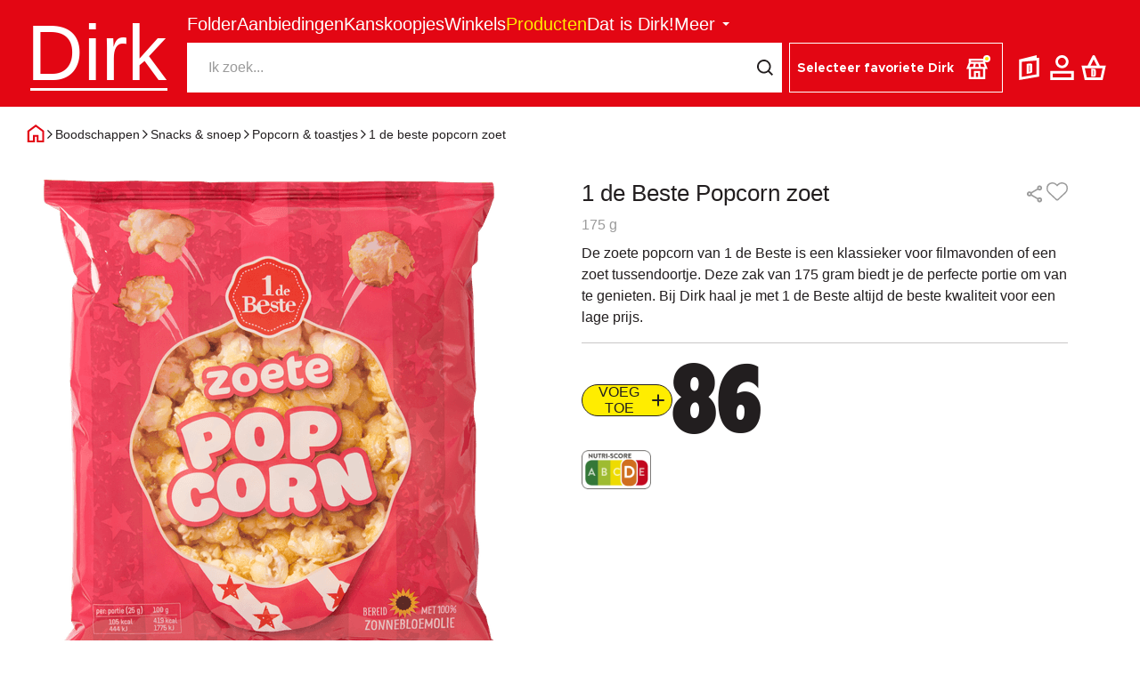

--- FILE ---
content_type: text/html;charset=utf-8
request_url: https://www.dirk.nl/boodschappen/snacks-snoep/popcorn-toastjes/1-de-beste-popcorn-zoet/80232
body_size: 628328
content:
<!DOCTYPE html><html  lang="nl"><head><meta charset="utf-8"><meta name="viewport" content="width=device-width, initial-scale=1, viewport-fit=cover"><script type="importmap">{"imports":{"#entry":"/_nuxt/DbuINO-b.js"}}</script><title>1 de Beste Popcorn zoet. Nu bij Dirk | Dirk</title><script async>(function(w,d,s,l,i){w[l]=w[l]||[];w[l].push({'gtm.start':new Date().getTime(),event:'gtm.js'});var f=d.getElementsByTagName(s)[0],j=d.createElement(s),dl=l!='dataLayer'?'&l='+l:'';j.async=true;j.src='https://www.googletagmanager.com/gtm.js?id='+i+dl;f.parentNode.insertBefore(j,f);})(window,document,'script','dataLayer','GTM-MKFDM8X');</script><style>[data-v-ca590f36]:root{--color-white:#fff;--color-black:#221e1f;--color-grey:#9b9b9b;--color-grey-a:#aeb0b7;--color-grey-b:#bcbec3;--color-grey-c:#777;--color-grey-d:#f1efef;--color-grey-e:#e3e3e3;--color-grey-f:#d9d9d9;--color-grey-g:#ccc;--color-grey-h:#f2f2f2;--color-grey-i:#555;--color-darkgrey:#646464;--color-darkgrey-rgb:100,100,100;--color-mediumgrey:#878787;--color-lightgrey:#c8c7c7;--color-red:#e30613;--color-darkred:#ad141a;--color-lightred:red;--color-yellow:#ffed00;--color-darkyellow:#eddc00;--color-lightyellow:#feff00;--color-yellowshadow:#d1c201;--color-green:#199e63;--container-max-width:142rem;--desktop-spacing:0;--mobile-spacing:1.2rem;--header-height:12rem;--header-height-collapsed:6.4rem;--more-menu-margin-top:6.4rem;--bottom-bar-height: calc(5.6rem + env(safe-area-inset-bottom)) ;--search-bar-height:5.6rem}@media (min-width:960px){[data-v-ca590f36]:root{--desktop-spacing:3rem;--mobile-spacing:0;--bottom-bar-height:0;--header-height-collapsed:8.2rem}}.color-red[data-v-ca590f36]{color:var(--color-red)}.fire-works-container[data-v-ca590f36]{height:100dvh;left:0;pointer-events:none;position:fixed;top:0;width:100dvw;z-index:1000}</style><style>[data-v-8a6a81ca]:root{--color-white:#fff;--color-black:#221e1f;--color-grey:#9b9b9b;--color-grey-a:#aeb0b7;--color-grey-b:#bcbec3;--color-grey-c:#777;--color-grey-d:#f1efef;--color-grey-e:#e3e3e3;--color-grey-f:#d9d9d9;--color-grey-g:#ccc;--color-grey-h:#f2f2f2;--color-grey-i:#555;--color-darkgrey:#646464;--color-darkgrey-rgb:100,100,100;--color-mediumgrey:#878787;--color-lightgrey:#c8c7c7;--color-red:#e30613;--color-darkred:#ad141a;--color-lightred:red;--color-yellow:#ffed00;--color-darkyellow:#eddc00;--color-lightyellow:#feff00;--color-yellowshadow:#d1c201;--color-green:#199e63;--container-max-width:142rem;--desktop-spacing:0;--mobile-spacing:1.2rem;--header-height:12rem;--header-height-collapsed:6.4rem;--more-menu-margin-top:6.4rem;--bottom-bar-height: calc(5.6rem + env(safe-area-inset-bottom)) ;--search-bar-height:5.6rem}@media (min-width:960px){[data-v-8a6a81ca]:root{--desktop-spacing:3rem;--mobile-spacing:0;--bottom-bar-height:0;--header-height-collapsed:8.2rem}}.color-red[data-v-8a6a81ca]{color:var(--color-red)}header[data-v-8a6a81ca]{background-color:var(--color-red);color:var(--color-white);position:fixed;top:0;width:100%;z-index:10}.overlay[data-v-8a6a81ca]{background:rgba(var(--color-darkgrey-rgb),30%);inset:0;position:fixed;z-index:11}.header-top[data-v-8a6a81ca]{align-items:center;display:grid;grid-template-columns:4rem 1fr max-content;height:4rem;margin:1.2rem 0;transition:margin .1s ease-in-out}.header-top.homePage[data-v-8a6a81ca]{grid-template-columns:6.2rem 1fr max-content}@media (min-width:960px){header[data-v-8a6a81ca]{height:var(--header-height-collapsed);transition:height .2s ease-in-out}header[data-v-8a6a81ca]:not(.hasScrolledDown){height:var(--header-height)}.logo[data-v-8a6a81ca]{grid-area:1/1/3/2}.header-top[data-v-8a6a81ca]{align-items:end;height:unset;position:relative}.header-top[data-v-8a6a81ca],.header-top.homePage[data-v-8a6a81ca]{grid-template-columns:18rem 1fr}.desktop-bottom[data-v-8a6a81ca]{align-items:center;display:grid;grid-template-columns:1fr max-content}}</style><style>[data-v-afa1fd05]:root{--color-white:#fff;--color-black:#221e1f;--color-grey:#9b9b9b;--color-grey-a:#aeb0b7;--color-grey-b:#bcbec3;--color-grey-c:#777;--color-grey-d:#f1efef;--color-grey-e:#e3e3e3;--color-grey-f:#d9d9d9;--color-grey-g:#ccc;--color-grey-h:#f2f2f2;--color-grey-i:#555;--color-darkgrey:#646464;--color-darkgrey-rgb:100,100,100;--color-mediumgrey:#878787;--color-lightgrey:#c8c7c7;--color-red:#e30613;--color-darkred:#ad141a;--color-lightred:red;--color-yellow:#ffed00;--color-darkyellow:#eddc00;--color-lightyellow:#feff00;--color-yellowshadow:#d1c201;--color-green:#199e63;--container-max-width:142rem;--desktop-spacing:0;--mobile-spacing:1.2rem;--header-height:12rem;--header-height-collapsed:6.4rem;--more-menu-margin-top:6.4rem;--bottom-bar-height: calc(5.6rem + env(safe-area-inset-bottom)) ;--search-bar-height:5.6rem}@media (min-width:960px){[data-v-afa1fd05]:root{--desktop-spacing:3rem;--mobile-spacing:0;--bottom-bar-height:0;--header-height-collapsed:8.2rem}}.color-red[data-v-afa1fd05]{color:var(--color-red)}.logo[data-v-afa1fd05]{display:none}.logo.home-page[data-v-afa1fd05]{display:block}.logo .link[data-v-afa1fd05]{display:inline-block;font-family:ImpactDirk,Arial,Helvetica,Serif;font-size:3.7rem;font-weight:400;line-height:1;position:relative;text-decoration:none;transition:font-size .24s ease-out;will-change:font-size}.logo .link[data-v-afa1fd05]:after{background:var(--color-white);bottom:1px;content:"";height:1px;left:1.4px;position:absolute;transition:bottom .24s ease-out,height .24s ease-out;width:98.5%;will-change:bottom,height}@media (min-width:960px){.logo .link--large[data-v-afa1fd05]:after{bottom:.2rem;height:.3rem;left:.35rem}.logo[data-v-afa1fd05]{display:block}.logo .link[data-v-afa1fd05]{font-size:5.5rem}.logo .link--large[data-v-afa1fd05]{font-size:8.8rem}}</style><style>[data-v-71a24af2]:root{--color-white:#fff;--color-black:#221e1f;--color-grey:#9b9b9b;--color-grey-a:#aeb0b7;--color-grey-b:#bcbec3;--color-grey-c:#777;--color-grey-d:#f1efef;--color-grey-e:#e3e3e3;--color-grey-f:#d9d9d9;--color-grey-g:#ccc;--color-grey-h:#f2f2f2;--color-grey-i:#555;--color-darkgrey:#646464;--color-darkgrey-rgb:100,100,100;--color-mediumgrey:#878787;--color-lightgrey:#c8c7c7;--color-red:#e30613;--color-darkred:#ad141a;--color-lightred:red;--color-yellow:#ffed00;--color-darkyellow:#eddc00;--color-lightyellow:#feff00;--color-yellowshadow:#d1c201;--color-green:#199e63;--container-max-width:142rem;--desktop-spacing:0;--mobile-spacing:1.2rem;--header-height:12rem;--header-height-collapsed:6.4rem;--more-menu-margin-top:6.4rem;--bottom-bar-height: calc(5.6rem + env(safe-area-inset-bottom)) ;--search-bar-height:5.6rem}@media (min-width:960px){[data-v-71a24af2]:root{--desktop-spacing:3rem;--mobile-spacing:0;--bottom-bar-height:0;--header-height-collapsed:8.2rem}}.color-red[data-v-71a24af2]{color:var(--color-red)}.back-button button[data-v-71a24af2]{background-color:transparent;color:var(--color-white);display:flex;font-size:2.4rem}.back-button.home-page[data-v-71a24af2]{display:none}@media (min-width:960px){.back-button[data-v-71a24af2],.back-button.home-page[data-v-71a24af2]{display:none}}</style><style>.nuxt-icon{height:1em;margin-bottom:.125em;vertical-align:middle;width:1em}.nuxt-icon--fill,.nuxt-icon--fill *{fill:currentColor}</style><style>[data-v-1ec36963]:root{--color-white:#fff;--color-black:#221e1f;--color-grey:#9b9b9b;--color-grey-a:#aeb0b7;--color-grey-b:#bcbec3;--color-grey-c:#777;--color-grey-d:#f1efef;--color-grey-e:#e3e3e3;--color-grey-f:#d9d9d9;--color-grey-g:#ccc;--color-grey-h:#f2f2f2;--color-grey-i:#555;--color-darkgrey:#646464;--color-darkgrey-rgb:100,100,100;--color-mediumgrey:#878787;--color-lightgrey:#c8c7c7;--color-red:#e30613;--color-darkred:#ad141a;--color-lightred:red;--color-yellow:#ffed00;--color-darkyellow:#eddc00;--color-lightyellow:#feff00;--color-yellowshadow:#d1c201;--color-green:#199e63;--container-max-width:142rem;--desktop-spacing:0;--mobile-spacing:1.2rem;--header-height:12rem;--header-height-collapsed:6.4rem;--more-menu-margin-top:6.4rem;--bottom-bar-height: calc(5.6rem + env(safe-area-inset-bottom)) ;--search-bar-height:5.6rem}@media (min-width:960px){[data-v-1ec36963]:root{--desktop-spacing:3rem;--mobile-spacing:0;--bottom-bar-height:0;--header-height-collapsed:8.2rem}}.color-red[data-v-1ec36963]{color:var(--color-red)}.page-title[data-v-1ec36963]{font-family:ImpactDirk,Arial,Helvetica,Serif;grid-column-start:2;justify-self:left}.page-title[data-v-1ec36963],.page-title h1[data-v-1ec36963]{font-size:2rem;font-weight:400}@media (min-width:960px){.page-title[data-v-1ec36963]{display:none}}</style><style>[data-v-75e9fdff]:root{--color-white:#fff;--color-black:#221e1f;--color-grey:#9b9b9b;--color-grey-a:#aeb0b7;--color-grey-b:#bcbec3;--color-grey-c:#777;--color-grey-d:#f1efef;--color-grey-e:#e3e3e3;--color-grey-f:#d9d9d9;--color-grey-g:#ccc;--color-grey-h:#f2f2f2;--color-grey-i:#555;--color-darkgrey:#646464;--color-darkgrey-rgb:100,100,100;--color-mediumgrey:#878787;--color-lightgrey:#c8c7c7;--color-red:#e30613;--color-darkred:#ad141a;--color-lightred:red;--color-yellow:#ffed00;--color-darkyellow:#eddc00;--color-lightyellow:#feff00;--color-yellowshadow:#d1c201;--color-green:#199e63;--container-max-width:142rem;--desktop-spacing:0;--mobile-spacing:1.2rem;--header-height:12rem;--header-height-collapsed:6.4rem;--more-menu-margin-top:6.4rem;--bottom-bar-height: calc(5.6rem + env(safe-area-inset-bottom)) ;--search-bar-height:5.6rem}@media (min-width:960px){[data-v-75e9fdff]:root{--desktop-spacing:3rem;--mobile-spacing:0;--bottom-bar-height:0;--header-height-collapsed:8.2rem}}.color-red[data-v-75e9fdff]{color:var(--color-red)}nav[data-v-75e9fdff]{height:3.6rem;transition:all .24s ease-in-out}nav.hasScrolledDown[data-v-75e9fdff]{height:0;margin-bottom:0;opacity:0;overflow:hidden}.desktop-nav[data-v-75e9fdff]{display:flex;gap:3.2rem}.desktop-nav li[data-v-75e9fdff]{font-family:ImpactDirk,Arial,Helvetica,Serif;font-size:2rem;font-weight:400}.desktop-nav li a[data-v-75e9fdff]{text-decoration:none;white-space:nowrap}.desktop-nav a.active[data-v-75e9fdff]{color:var(--color-yellow)}.more .more-button[data-v-75e9fdff]{align-items:center;cursor:pointer;display:flex;flex-wrap:nowrap}.more .more-button[data-v-75e9fdff]:after{border-color:var(--color-white) transparent transparent transparent;border-style:solid;border-width:.4rem .4rem 0;content:"";height:0;margin-left:.8rem;transition:transform .12s ease-out;width:0;will-change:transform}.more .more-arrow[data-v-75e9fdff]{animation:slide-up-75e9fdff .24s ease-out;display:none;height:5rem;position:absolute}.more .more-arrow[data-v-75e9fdff]:before{border-color:transparent transparent var(--color-white) transparent;border-style:solid;border-width:0 1.5rem 2.5rem;content:"";display:inline-block;height:0;padding-top:1rem;width:0}.more[data-v-75e9fdff]:hover{z-index:12}.more:hover .more-arrow[data-v-75e9fdff],.more:hover .more-menu[data-v-75e9fdff]{display:block}.more:hover .more-button[data-v-75e9fdff]:after{transform:rotate(180deg)}.more-menu[data-v-75e9fdff]{animation:slide-up-75e9fdff .24s ease-out;display:none}@media (max-width:959px){nav[data-v-75e9fdff]{display:none}}@keyframes slide-up-75e9fdff{0%{opacity:0;transform:translateY(2rem)}to{opacity:1;transform:translateY(0)}}</style><style>[data-v-0996476c]:root{--color-white:#fff;--color-black:#221e1f;--color-grey:#9b9b9b;--color-grey-a:#aeb0b7;--color-grey-b:#bcbec3;--color-grey-c:#777;--color-grey-d:#f1efef;--color-grey-e:#e3e3e3;--color-grey-f:#d9d9d9;--color-grey-g:#ccc;--color-grey-h:#f2f2f2;--color-grey-i:#555;--color-darkgrey:#646464;--color-darkgrey-rgb:100,100,100;--color-mediumgrey:#878787;--color-lightgrey:#c8c7c7;--color-red:#e30613;--color-darkred:#ad141a;--color-lightred:red;--color-yellow:#ffed00;--color-darkyellow:#eddc00;--color-lightyellow:#feff00;--color-yellowshadow:#d1c201;--color-green:#199e63;--container-max-width:142rem;--desktop-spacing:0;--mobile-spacing:1.2rem;--header-height:12rem;--header-height-collapsed:6.4rem;--more-menu-margin-top:6.4rem;--bottom-bar-height: calc(5.6rem + env(safe-area-inset-bottom)) ;--search-bar-height:5.6rem}@media (min-width:960px){[data-v-0996476c]:root{--desktop-spacing:3rem;--mobile-spacing:0;--bottom-bar-height:0;--header-height-collapsed:8.2rem}}.color-red[data-v-0996476c]{color:var(--color-red)}.more-menu[data-v-0996476c]{color:var(--color-black);left:0;margin:0 auto;position:absolute;right:0;top:2.4rem;width:65.6rem;z-index:12}.more-menu.wide[data-v-0996476c]{width:97.4rem}.top[data-v-0996476c]{height:4rem}.columns[data-v-0996476c]{background-color:var(--color-white);display:flex;gap:2rem;padding:2rem}ul[data-v-0996476c]{width:29.8rem}</style><style>[data-v-ec1ac3b6]:root{--color-white:#fff;--color-black:#221e1f;--color-grey:#9b9b9b;--color-grey-a:#aeb0b7;--color-grey-b:#bcbec3;--color-grey-c:#777;--color-grey-d:#f1efef;--color-grey-e:#e3e3e3;--color-grey-f:#d9d9d9;--color-grey-g:#ccc;--color-grey-h:#f2f2f2;--color-grey-i:#555;--color-darkgrey:#646464;--color-darkgrey-rgb:100,100,100;--color-mediumgrey:#878787;--color-lightgrey:#c8c7c7;--color-red:#e30613;--color-darkred:#ad141a;--color-lightred:red;--color-yellow:#ffed00;--color-darkyellow:#eddc00;--color-lightyellow:#feff00;--color-yellowshadow:#d1c201;--color-green:#199e63;--container-max-width:142rem;--desktop-spacing:0;--mobile-spacing:1.2rem;--header-height:12rem;--header-height-collapsed:6.4rem;--more-menu-margin-top:6.4rem;--bottom-bar-height: calc(5.6rem + env(safe-area-inset-bottom)) ;--search-bar-height:5.6rem}@media (min-width:960px){[data-v-ec1ac3b6]:root{--desktop-spacing:3rem;--mobile-spacing:0;--bottom-bar-height:0;--header-height-collapsed:8.2rem}}.color-red[data-v-ec1ac3b6]{color:var(--color-red)}li[data-v-ec1ac3b6]{border-bottom:1px solid var(--color-lightgrey);font-family:Metropolis-Standard,Arial,Helvetica,Serif;font-size:1.6rem;font-weight:300;margin:0 .4rem}.item[data-v-ec1ac3b6]{color:var(--color-black);display:block;padding:1.4rem 0;text-decoration:none}li.header[data-v-ec1ac3b6]{border-bottom:0;font-family:ImpactDirk,Arial,Helvetica,Serif;font-size:1.9rem;font-weight:400;margin:1.2rem 0 0}a.router-link-exact-active[data-v-ec1ac3b6]{color:var(--color-red)}@media (min-width:960px){li[data-v-ec1ac3b6]{margin:0}.item[data-v-ec1ac3b6]{padding:1.6rem 2.3rem}a[data-v-ec1ac3b6]{transition:background-color .1s ease-in-out}a[data-v-ec1ac3b6]:hover{background-color:var(--color-grey-e)}li.header[data-v-ec1ac3b6]{border-bottom:1px solid var(--color-lightgrey);margin:0;transition:unset}li.header[data-v-ec1ac3b6]:hover{background-color:unset}}</style><style>[data-v-cdd6657d]:root{--color-white:#fff;--color-black:#221e1f;--color-grey:#9b9b9b;--color-grey-a:#aeb0b7;--color-grey-b:#bcbec3;--color-grey-c:#777;--color-grey-d:#f1efef;--color-grey-e:#e3e3e3;--color-grey-f:#d9d9d9;--color-grey-g:#ccc;--color-grey-h:#f2f2f2;--color-grey-i:#555;--color-darkgrey:#646464;--color-darkgrey-rgb:100,100,100;--color-mediumgrey:#878787;--color-lightgrey:#c8c7c7;--color-red:#e30613;--color-darkred:#ad141a;--color-lightred:red;--color-yellow:#ffed00;--color-darkyellow:#eddc00;--color-lightyellow:#feff00;--color-yellowshadow:#d1c201;--color-green:#199e63;--container-max-width:142rem;--desktop-spacing:0;--mobile-spacing:1.2rem;--header-height:12rem;--header-height-collapsed:6.4rem;--more-menu-margin-top:6.4rem;--bottom-bar-height: calc(5.6rem + env(safe-area-inset-bottom)) ;--search-bar-height:5.6rem}@media (min-width:960px){[data-v-cdd6657d]:root{--desktop-spacing:3rem;--mobile-spacing:0;--bottom-bar-height:0;--header-height-collapsed:8.2rem}}.color-red[data-v-cdd6657d]{color:var(--color-red)}.search-form[data-v-cdd6657d]{display:flex;max-width:92rem;position:relative}.search-form.showResults[data-v-cdd6657d],.search-form[data-v-cdd6657d]:focus-within{z-index:12}.search-form input[data-v-cdd6657d]{border:0;height:5.6rem;padding-left:2.4rem}.search-form input[data-v-cdd6657d]:focus{border:0}.search-form .input-icon[data-v-cdd6657d]{align-items:center;background-color:var(--color-white);border:0;color:var(--color-black);display:flex;font-size:1.8rem;justify-content:center;width:4rem}.search-form .input-icon[data-v-cdd6657d]:focus{outline:dashed 1px var(--color-grey)}.search-form .results-container[data-v-cdd6657d]{background-color:var(--color-white);border-top:1px solid var(--color-red);color:var(--color-black);left:0;min-width:60rem;position:absolute;right:0;top:100%}@media (max-width:959px){.search-form[data-v-cdd6657d]{display:none}}</style><style>[data-v-fa9b92c8]:root{--color-white:#fff;--color-black:#221e1f;--color-grey:#9b9b9b;--color-grey-a:#aeb0b7;--color-grey-b:#bcbec3;--color-grey-c:#777;--color-grey-d:#f1efef;--color-grey-e:#e3e3e3;--color-grey-f:#d9d9d9;--color-grey-g:#ccc;--color-grey-h:#f2f2f2;--color-grey-i:#555;--color-darkgrey:#646464;--color-darkgrey-rgb:100,100,100;--color-mediumgrey:#878787;--color-lightgrey:#c8c7c7;--color-red:#e30613;--color-darkred:#ad141a;--color-lightred:red;--color-yellow:#ffed00;--color-darkyellow:#eddc00;--color-lightyellow:#feff00;--color-yellowshadow:#d1c201;--color-green:#199e63;--container-max-width:142rem;--desktop-spacing:0;--mobile-spacing:1.2rem;--header-height:12rem;--header-height-collapsed:6.4rem;--more-menu-margin-top:6.4rem;--bottom-bar-height: calc(5.6rem + env(safe-area-inset-bottom)) ;--search-bar-height:5.6rem}@media (min-width:960px){[data-v-fa9b92c8]:root{--desktop-spacing:3rem;--mobile-spacing:0;--bottom-bar-height:0;--header-height-collapsed:8.2rem}}.color-red[data-v-fa9b92c8]{color:var(--color-red)}.icons-container[data-v-fa9b92c8]{align-items:center;display:flex}.icons[data-v-fa9b92c8]{display:flex;font-size:2.4rem;gap:1.9rem;grid-column-start:3;margin-left:1.6rem}.icons .link[data-v-fa9b92c8]{background-color:transparent;border:none;color:var(--color-white);cursor:pointer;display:flex;font-size:inherit;padding-right:.8rem;position:relative;text-decoration:none}.icons .link.isLoggedIn[data-v-fa9b92c8]{color:var(--color-yellow)}.icons .link span[data-v-fa9b92c8]{display:none}.icons .link.has-items span[data-v-fa9b92c8]{align-items:center;animation:counter-appear-fa9b92c8 .24s cubic-bezier(.17,1.67,.33,1.01);background-color:var(--color-yellow);border-radius:.8rem;color:var(--color-black);display:block;display:flex;font-size:1rem;height:1.6rem;justify-content:center;letter-spacing:.05rem;line-height:1;min-width:1.6rem;padding:0 .3rem;position:absolute;right:0;top:-.8rem}.icons .cms-icon[data-v-fa9b92c8]{display:none}.icons .cms-icon.show-on-mobile[data-v-fa9b92c8]{display:block}@media (min-width:960px){.icons[data-v-fa9b92c8]{align-items:center;font-size:2.8rem;height:4rem}.cms-icon[data-v-fa9b92c8]{display:none}.cms-icon.show-on-desktop[data-v-fa9b92c8]{display:block}}@keyframes counter-appear-fa9b92c8{0%{transform:scale(0)}to{transform:scale(1)}}</style><style>[data-v-9f429a11]:root{--color-white:#fff;--color-black:#221e1f;--color-grey:#9b9b9b;--color-grey-a:#aeb0b7;--color-grey-b:#bcbec3;--color-grey-c:#777;--color-grey-d:#f1efef;--color-grey-e:#e3e3e3;--color-grey-f:#d9d9d9;--color-grey-g:#ccc;--color-grey-h:#f2f2f2;--color-grey-i:#555;--color-darkgrey:#646464;--color-darkgrey-rgb:100,100,100;--color-mediumgrey:#878787;--color-lightgrey:#c8c7c7;--color-red:#e30613;--color-darkred:#ad141a;--color-lightred:red;--color-yellow:#ffed00;--color-darkyellow:#eddc00;--color-lightyellow:#feff00;--color-yellowshadow:#d1c201;--color-green:#199e63;--container-max-width:142rem;--desktop-spacing:0;--mobile-spacing:1.2rem;--header-height:12rem;--header-height-collapsed:6.4rem;--more-menu-margin-top:6.4rem;--bottom-bar-height: calc(5.6rem + env(safe-area-inset-bottom)) ;--search-bar-height:5.6rem}@media (min-width:960px){[data-v-9f429a11]:root{--desktop-spacing:3rem;--mobile-spacing:0;--bottom-bar-height:0;--header-height-collapsed:8.2rem}}.color-red[data-v-9f429a11]{color:var(--color-red)}.store[data-v-9f429a11]{align-items:center;cursor:pointer;display:grid;flex-shrink:0;font-family:Metropolis-Bold,Arial,Helvetica,Serif;font-size:1.4rem;grid-template-columns:1fr max-content;line-height:1;margin-left:.8rem;text-align:left;transition:background-color .24s ease-in-out}.store .status[data-v-9f429a11]{background-color:var(--color-red);border:1.5px solid var(--color-white);border-radius:50%;display:inline-block;height:.8rem;width:.8rem}.store .status.yellow[data-v-9f429a11]{background-color:var(--color-yellow)}.store .status.green[data-v-9f429a11]{background-color:var(--color-green)}.store[data-v-9f429a11]:hover{background-color:var(--color-white)}.store:hover .text p[data-v-9f429a11]{color:var(--color-black)}.store:hover .text p.title[data-v-9f429a11]{color:var(--color-red)}.store .text[data-v-9f429a11]{display:none;flex-direction:column;gap:.4rem}.store .text p[data-v-9f429a11]{font-weight:600;transition:color .24s ease-in-out}.store .text p.title[data-v-9f429a11]{font-weight:700}.store .icon[data-v-9f429a11]{background-color:var(--color-red);padding:.8rem;position:relative}.store .icon[data-v-9f429a11] svg{display:block;height:2.4rem;width:2.4rem}.store .icon span[data-v-9f429a11]{position:absolute;right:.5rem;top:.5rem}@media (min-width:960px){.store[data-v-9f429a11]{border:1px solid var(--color-white);height:5.6rem;padding:.8rem;width:24rem}.store .text[data-v-9f429a11]{display:flex}.store .icon span[data-v-9f429a11]:not(.yellow){display:none}}</style><style>[data-v-3dbf70b9]:root{--color-white:#fff;--color-black:#221e1f;--color-grey:#9b9b9b;--color-grey-a:#aeb0b7;--color-grey-b:#bcbec3;--color-grey-c:#777;--color-grey-d:#f1efef;--color-grey-e:#e3e3e3;--color-grey-f:#d9d9d9;--color-grey-g:#ccc;--color-grey-h:#f2f2f2;--color-grey-i:#555;--color-darkgrey:#646464;--color-darkgrey-rgb:100,100,100;--color-mediumgrey:#878787;--color-lightgrey:#c8c7c7;--color-red:#e30613;--color-darkred:#ad141a;--color-lightred:red;--color-yellow:#ffed00;--color-darkyellow:#eddc00;--color-lightyellow:#feff00;--color-yellowshadow:#d1c201;--color-green:#199e63;--container-max-width:142rem;--desktop-spacing:0;--mobile-spacing:1.2rem;--header-height:12rem;--header-height-collapsed:6.4rem;--more-menu-margin-top:6.4rem;--bottom-bar-height: calc(5.6rem + env(safe-area-inset-bottom)) ;--search-bar-height:5.6rem}@media (min-width:960px){[data-v-3dbf70b9]:root{--desktop-spacing:3rem;--mobile-spacing:0;--bottom-bar-height:0;--header-height-collapsed:8.2rem}}.color-red[data-v-3dbf70b9]{color:var(--color-red)}.search-button[data-v-3dbf70b9]{height:5.6rem;transition:all .24s ease-in-out}.search-button.hasScrolledDown[data-v-3dbf70b9]{height:0;opacity:0;overflow:hidden;padding-top:0}.search-button button[data-v-3dbf70b9]{align-items:center;background-color:var(--color-white);border-radius:.3rem;color:var(--color-darkgrey);display:flex;font-family:Metropolis-Standard,Arial,Helvetica,Serif;font-size:1.6rem;font-weight:300;height:4.1rem;overflow:hidden;padding:0 1.6rem;text-align:left;width:100%}.search-button button svg[data-v-3dbf70b9]{color:#000;font-size:1.9rem;margin-right:.8rem}@media (min-width:960px){.search-button[data-v-3dbf70b9]{display:none}}</style><style>[data-v-d9ae6329]:root{--color-white:#fff;--color-black:#221e1f;--color-grey:#9b9b9b;--color-grey-a:#aeb0b7;--color-grey-b:#bcbec3;--color-grey-c:#777;--color-grey-d:#f1efef;--color-grey-e:#e3e3e3;--color-grey-f:#d9d9d9;--color-grey-g:#ccc;--color-grey-h:#f2f2f2;--color-grey-i:#555;--color-darkgrey:#646464;--color-darkgrey-rgb:100,100,100;--color-mediumgrey:#878787;--color-lightgrey:#c8c7c7;--color-red:#e30613;--color-darkred:#ad141a;--color-lightred:red;--color-yellow:#ffed00;--color-darkyellow:#eddc00;--color-lightyellow:#feff00;--color-yellowshadow:#d1c201;--color-green:#199e63;--container-max-width:142rem;--desktop-spacing:0;--mobile-spacing:1.2rem;--header-height:12rem;--header-height-collapsed:6.4rem;--more-menu-margin-top:6.4rem;--bottom-bar-height: calc(5.6rem + env(safe-area-inset-bottom)) ;--search-bar-height:5.6rem}@media (min-width:960px){[data-v-d9ae6329]:root{--desktop-spacing:3rem;--mobile-spacing:0;--bottom-bar-height:0;--header-height-collapsed:8.2rem}}.color-red[data-v-d9ae6329]{color:var(--color-red)}.product[data-v-d9ae6329]{width:100%}.product .info .title[data-v-d9ae6329]{align-items:center;display:flex;justify-content:space-between;margin-bottom:.8rem}.product .info .title h1[data-v-d9ae6329]{font-family:ImpactDirk,Arial,Helvetica,Serif;font-size:2rem;font-weight:400;line-height:normal}.product .info .title .buttons[data-v-d9ae6329]{display:flex;gap:1.6rem}.product .info .title button[data-v-d9ae6329]{color:var(--color-grey);font-size:2.4rem;transition:color .2s ease-in-out,transform .2s ease-in-out}.product .info .title button.saved[data-v-d9ae6329]{color:var(--color-red)}.product .info .title button[data-v-d9ae6329]:hover{color:var(--color-red);transform:scale(1.1)}.product .info .subtitle[data-v-d9ae6329]{color:var(--color-grey);margin-bottom:.8rem}.product .info .description[data-v-d9ae6329]{display:none}.product .info .two-columns[data-v-d9ae6329]{align-items:center;display:flex;gap:4rem;margin-bottom:2rem}.product .info .two-columns[data-v-d9ae6329]:has(.price){gap:unset;justify-content:space-between;margin-bottom:.8rem}.product .info .nutri-score[data-v-d9ae6329]{display:block;width:7.8rem}.product .description[data-v-d9ae6329]{border-bottom:1px solid var(--color-lightgrey);margin-bottom:2.4rem;padding-bottom:1.6rem}.product .dropdowns[data-v-d9ae6329]{display:flex;flex-direction:column;gap:1.6rem}.product .dropdowns .description[data-v-d9ae6329]{margin-bottom:0}.product .offer-runtime[data-v-d9ae6329]{color:var(--color-red);font-size:1.3rem;font-weight:600;margin-bottom:.8rem}.product .cms-data[data-v-d9ae6329]{margin-top:1.6rem}@media (min-width:960px){.product[data-v-d9ae6329]{display:grid;gap:1.6rem;grid-template-columns:55.5rem auto}.product .offer-runtime[data-v-d9ae6329]{margin-bottom:1.6rem}.product .info[data-v-d9ae6329]{justify-self:center;width:54.6rem}.product .info .title h1[data-v-d9ae6329]{font-size:2.6rem}.product .info .description[data-v-d9ae6329]{display:block}.product .info .two-columns[data-v-d9ae6329]{margin-bottom:1.6rem}.product .info .two-columns[data-v-d9ae6329]:has(.price){align-items:flex-end;gap:4rem;justify-content:unset;margin-bottom:2.4rem}.product .info .two-columns:has(.price) .price[data-v-d9ae6329]{order:-1}.product .dropdowns .description[data-v-d9ae6329]{display:none}.product .cms-data[data-v-d9ae6329]{grid-column:span 2;margin-bottom:6rem;margin-top:2.4rem;width:75%}}</style><style>[data-v-4a497e1a]:root{--color-white:#fff;--color-black:#221e1f;--color-grey:#9b9b9b;--color-grey-a:#aeb0b7;--color-grey-b:#bcbec3;--color-grey-c:#777;--color-grey-d:#f1efef;--color-grey-e:#e3e3e3;--color-grey-f:#d9d9d9;--color-grey-g:#ccc;--color-grey-h:#f2f2f2;--color-grey-i:#555;--color-darkgrey:#646464;--color-darkgrey-rgb:100,100,100;--color-mediumgrey:#878787;--color-lightgrey:#c8c7c7;--color-red:#e30613;--color-darkred:#ad141a;--color-lightred:red;--color-yellow:#ffed00;--color-darkyellow:#eddc00;--color-lightyellow:#feff00;--color-yellowshadow:#d1c201;--color-green:#199e63;--container-max-width:142rem;--desktop-spacing:0;--mobile-spacing:1.2rem;--header-height:12rem;--header-height-collapsed:6.4rem;--more-menu-margin-top:6.4rem;--bottom-bar-height: calc(5.6rem + env(safe-area-inset-bottom)) ;--search-bar-height:5.6rem}@media (min-width:960px){[data-v-4a497e1a]:root{--desktop-spacing:3rem;--mobile-spacing:0;--bottom-bar-height:0;--header-height-collapsed:8.2rem}}.color-red[data-v-4a497e1a]{color:var(--color-red)}footer[data-v-4a497e1a]{margin-top:4rem;padding-bottom:var(--bottom-bar-height);width:100%}</style><style>[data-v-f76b26f0]:root{--color-white:#fff;--color-black:#221e1f;--color-grey:#9b9b9b;--color-grey-a:#aeb0b7;--color-grey-b:#bcbec3;--color-grey-c:#777;--color-grey-d:#f1efef;--color-grey-e:#e3e3e3;--color-grey-f:#d9d9d9;--color-grey-g:#ccc;--color-grey-h:#f2f2f2;--color-grey-i:#555;--color-darkgrey:#646464;--color-darkgrey-rgb:100,100,100;--color-mediumgrey:#878787;--color-lightgrey:#c8c7c7;--color-red:#e30613;--color-darkred:#ad141a;--color-lightred:red;--color-yellow:#ffed00;--color-darkyellow:#eddc00;--color-lightyellow:#feff00;--color-yellowshadow:#d1c201;--color-green:#199e63;--container-max-width:142rem;--desktop-spacing:0;--mobile-spacing:1.2rem;--header-height:12rem;--header-height-collapsed:6.4rem;--more-menu-margin-top:6.4rem;--bottom-bar-height: calc(5.6rem + env(safe-area-inset-bottom)) ;--search-bar-height:5.6rem}@media (min-width:960px){[data-v-f76b26f0]:root{--desktop-spacing:3rem;--mobile-spacing:0;--bottom-bar-height:0;--header-height-collapsed:8.2rem}}.color-red[data-v-f76b26f0]{color:var(--color-red)}.top[data-v-f76b26f0]{background-color:var(--color-grey-e);border:1px solid var(--color-lightgrey);height:7.2rem}.top .container[data-v-f76b26f0]{height:100%}.top ul[data-v-f76b26f0]{height:100%;justify-content:space-between}.top li a[data-v-f76b26f0],.top ul[data-v-f76b26f0]{align-items:center;display:flex}.top li a[data-v-f76b26f0]{gap:1rem;text-decoration:none;transition:color .24s ease-in-out}.top li a[data-v-f76b26f0]:hover,.top li svg[data-v-f76b26f0]{color:var(--color-red)}.top li svg[data-v-f76b26f0]{font-size:2rem;margin-bottom:.2rem}</style><style>[data-v-903e950d]:root{--color-white:#fff;--color-black:#221e1f;--color-grey:#9b9b9b;--color-grey-a:#aeb0b7;--color-grey-b:#bcbec3;--color-grey-c:#777;--color-grey-d:#f1efef;--color-grey-e:#e3e3e3;--color-grey-f:#d9d9d9;--color-grey-g:#ccc;--color-grey-h:#f2f2f2;--color-grey-i:#555;--color-darkgrey:#646464;--color-darkgrey-rgb:100,100,100;--color-mediumgrey:#878787;--color-lightgrey:#c8c7c7;--color-red:#e30613;--color-darkred:#ad141a;--color-lightred:red;--color-yellow:#ffed00;--color-darkyellow:#eddc00;--color-lightyellow:#feff00;--color-yellowshadow:#d1c201;--color-green:#199e63;--container-max-width:142rem;--desktop-spacing:0;--mobile-spacing:1.2rem;--header-height:12rem;--header-height-collapsed:6.4rem;--more-menu-margin-top:6.4rem;--bottom-bar-height: calc(5.6rem + env(safe-area-inset-bottom)) ;--search-bar-height:5.6rem}@media (min-width:960px){[data-v-903e950d]:root{--desktop-spacing:3rem;--mobile-spacing:0;--bottom-bar-height:0;--header-height-collapsed:8.2rem}}.color-red[data-v-903e950d]{color:var(--color-red)}.middle[data-v-903e950d]{padding:4rem 0}.middle .container[data-v-903e950d]{display:flex;justify-content:space-between}.middle .container .left[data-v-903e950d]{display:flex;flex-direction:column;gap:2rem;width:40rem}</style><style>[data-v-bc9ae87a]:root{--color-white:#fff;--color-black:#221e1f;--color-grey:#9b9b9b;--color-grey-a:#aeb0b7;--color-grey-b:#bcbec3;--color-grey-c:#777;--color-grey-d:#f1efef;--color-grey-e:#e3e3e3;--color-grey-f:#d9d9d9;--color-grey-g:#ccc;--color-grey-h:#f2f2f2;--color-grey-i:#555;--color-darkgrey:#646464;--color-darkgrey-rgb:100,100,100;--color-mediumgrey:#878787;--color-lightgrey:#c8c7c7;--color-red:#e30613;--color-darkred:#ad141a;--color-lightred:red;--color-yellow:#ffed00;--color-darkyellow:#eddc00;--color-lightyellow:#feff00;--color-yellowshadow:#d1c201;--color-green:#199e63;--container-max-width:142rem;--desktop-spacing:0;--mobile-spacing:1.2rem;--header-height:12rem;--header-height-collapsed:6.4rem;--more-menu-margin-top:6.4rem;--bottom-bar-height: calc(5.6rem + env(safe-area-inset-bottom)) ;--search-bar-height:5.6rem}@media (min-width:960px){[data-v-bc9ae87a]:root{--desktop-spacing:3rem;--mobile-spacing:0;--bottom-bar-height:0;--header-height-collapsed:8.2rem}}.color-red[data-v-bc9ae87a]{color:var(--color-red)}.newsletter[data-v-bc9ae87a]{display:flex;flex-direction:column;gap:.6rem}h3[data-v-bc9ae87a]{font-family:ImpactDirk,Arial,Helvetica,Serif;font-size:2rem;font-weight:400}p[data-v-bc9ae87a]{color:var(--color-grey-c)}.newsletter-form[data-v-bc9ae87a]{align-items:flex-end;display:flex;gap:1.2rem}@media (max-width:1140px){.newsletter-form[data-v-bc9ae87a]{align-items:flex-start;flex-direction:column}}.newsletter-form input[data-v-bc9ae87a]{width:28.8rem}.newsletter-form button[data-v-bc9ae87a]{background-color:var(--color-red);border-radius:4rem;color:var(--color-white);font-size:1.6rem;height:4rem;padding:0 2.6rem}.newsletter-form button[data-v-bc9ae87a]:hover{background-color:var(--color-lightred)}</style><style>[data-v-a1e0f095]:root{--color-white:#fff;--color-black:#221e1f;--color-grey:#9b9b9b;--color-grey-a:#aeb0b7;--color-grey-b:#bcbec3;--color-grey-c:#777;--color-grey-d:#f1efef;--color-grey-e:#e3e3e3;--color-grey-f:#d9d9d9;--color-grey-g:#ccc;--color-grey-h:#f2f2f2;--color-grey-i:#555;--color-darkgrey:#646464;--color-darkgrey-rgb:100,100,100;--color-mediumgrey:#878787;--color-lightgrey:#c8c7c7;--color-red:#e30613;--color-darkred:#ad141a;--color-lightred:red;--color-yellow:#ffed00;--color-darkyellow:#eddc00;--color-lightyellow:#feff00;--color-yellowshadow:#d1c201;--color-green:#199e63;--container-max-width:142rem;--desktop-spacing:0;--mobile-spacing:1.2rem;--header-height:12rem;--header-height-collapsed:6.4rem;--more-menu-margin-top:6.4rem;--bottom-bar-height: calc(5.6rem + env(safe-area-inset-bottom)) ;--search-bar-height:5.6rem}@media (min-width:960px){[data-v-a1e0f095]:root{--desktop-spacing:3rem;--mobile-spacing:0;--bottom-bar-height:0;--header-height-collapsed:8.2rem}}.color-red[data-v-a1e0f095]{color:var(--color-red)}.folder[data-v-a1e0f095]{align-items:center;background-color:var(--color-grey-e);display:grid;grid-template-columns:1fr auto;grid-template-rows:1fr 1fr;padding:1.6rem 1.2rem}.folder h4[data-v-a1e0f095]{font-family:ImpactDirk,Arial,Helvetica,Serif;font-size:2rem;font-weight:400}.folder .logo[data-v-a1e0f095]{grid-column:2/3;grid-row:1/3}.folder .logo img[data-v-a1e0f095]{display:block;height:4.8rem;width:4.8rem}.folder .text-links[data-v-a1e0f095]{align-items:center;display:flex;gap:.6rem}.folder .text-links a[data-v-a1e0f095]{transition:color .24s ease-in-out}.folder .text-links a[data-v-a1e0f095]:first-of-type{text-decoration:none}.folder .text-links a[data-v-a1e0f095]:hover{color:var(--color-red)}@media (min-width:960px){.folder[data-v-a1e0f095]{background-color:var(--color-white);grid-template-columns:auto 1fr;padding:0}.folder h4[data-v-a1e0f095]{grid-column:1/3;grid-row:1/2}.folder .logo[data-v-a1e0f095]{grid-area:unset;margin-right:.8rem}.folder .text-links a[data-v-a1e0f095]{color:var(--color-grey-c)}}</style><style>[data-v-06ce66ef]:root{--color-white:#fff;--color-black:#221e1f;--color-grey:#9b9b9b;--color-grey-a:#aeb0b7;--color-grey-b:#bcbec3;--color-grey-c:#777;--color-grey-d:#f1efef;--color-grey-e:#e3e3e3;--color-grey-f:#d9d9d9;--color-grey-g:#ccc;--color-grey-h:#f2f2f2;--color-grey-i:#555;--color-darkgrey:#646464;--color-darkgrey-rgb:100,100,100;--color-mediumgrey:#878787;--color-lightgrey:#c8c7c7;--color-red:#e30613;--color-darkred:#ad141a;--color-lightred:red;--color-yellow:#ffed00;--color-darkyellow:#eddc00;--color-lightyellow:#feff00;--color-yellowshadow:#d1c201;--color-green:#199e63;--container-max-width:142rem;--desktop-spacing:0;--mobile-spacing:1.2rem;--header-height:12rem;--header-height-collapsed:6.4rem;--more-menu-margin-top:6.4rem;--bottom-bar-height: calc(5.6rem + env(safe-area-inset-bottom)) ;--search-bar-height:5.6rem}@media (min-width:960px){[data-v-06ce66ef]:root{--desktop-spacing:3rem;--mobile-spacing:0;--bottom-bar-height:0;--header-height-collapsed:8.2rem}}.color-red[data-v-06ce66ef]{color:var(--color-red)}.socials-container h3[data-v-06ce66ef]{font-family:ImpactDirk,Arial,Helvetica,Serif;font-size:2rem;font-weight:400;margin-bottom:1.2rem}.socials-container .socials[data-v-06ce66ef]{display:flex;gap:.8rem}.socials-container .socials a[data-v-06ce66ef]{align-items:center;border:1px solid var(--color-grey);border-radius:50%;color:var(--color-grey);display:flex;height:3.6rem;justify-content:center;transition:color .24s ease-in-out;width:3.6rem}.socials-container .socials a[data-v-06ce66ef]:hover{color:var(--color-red)}</style><style>[data-v-bfddaedf]:root{--color-white:#fff;--color-black:#221e1f;--color-grey:#9b9b9b;--color-grey-a:#aeb0b7;--color-grey-b:#bcbec3;--color-grey-c:#777;--color-grey-d:#f1efef;--color-grey-e:#e3e3e3;--color-grey-f:#d9d9d9;--color-grey-g:#ccc;--color-grey-h:#f2f2f2;--color-grey-i:#555;--color-darkgrey:#646464;--color-darkgrey-rgb:100,100,100;--color-mediumgrey:#878787;--color-lightgrey:#c8c7c7;--color-red:#e30613;--color-darkred:#ad141a;--color-lightred:red;--color-yellow:#ffed00;--color-darkyellow:#eddc00;--color-lightyellow:#feff00;--color-yellowshadow:#d1c201;--color-green:#199e63;--container-max-width:142rem;--desktop-spacing:0;--mobile-spacing:1.2rem;--header-height:12rem;--header-height-collapsed:6.4rem;--more-menu-margin-top:6.4rem;--bottom-bar-height: calc(5.6rem + env(safe-area-inset-bottom)) ;--search-bar-height:5.6rem}@media (min-width:960px){[data-v-bfddaedf]:root{--desktop-spacing:3rem;--mobile-spacing:0;--bottom-bar-height:0;--header-height-collapsed:8.2rem}}.color-red[data-v-bfddaedf]{color:var(--color-red)}h3[data-v-bfddaedf]{font-family:ImpactDirk,Arial,Helvetica,Serif;font-size:2rem;font-weight:400;margin-bottom:2.4rem}.links[data-v-bfddaedf]{display:flex;flex-direction:column;gap:1.2rem;margin-right:10rem}a[data-v-bfddaedf]{color:var(--color-grey-c);text-decoration:none;transition:color .24s ease-in-out}a[data-v-bfddaedf]:hover{color:var(--color-red)}</style><style>[data-v-a307c276]:root{--color-white:#fff;--color-black:#221e1f;--color-grey:#9b9b9b;--color-grey-a:#aeb0b7;--color-grey-b:#bcbec3;--color-grey-c:#777;--color-grey-d:#f1efef;--color-grey-e:#e3e3e3;--color-grey-f:#d9d9d9;--color-grey-g:#ccc;--color-grey-h:#f2f2f2;--color-grey-i:#555;--color-darkgrey:#646464;--color-darkgrey-rgb:100,100,100;--color-mediumgrey:#878787;--color-lightgrey:#c8c7c7;--color-red:#e30613;--color-darkred:#ad141a;--color-lightred:red;--color-yellow:#ffed00;--color-darkyellow:#eddc00;--color-lightyellow:#feff00;--color-yellowshadow:#d1c201;--color-green:#199e63;--container-max-width:142rem;--desktop-spacing:0;--mobile-spacing:1.2rem;--header-height:12rem;--header-height-collapsed:6.4rem;--more-menu-margin-top:6.4rem;--bottom-bar-height: calc(5.6rem + env(safe-area-inset-bottom)) ;--search-bar-height:5.6rem}@media (min-width:960px){[data-v-a307c276]:root{--desktop-spacing:3rem;--mobile-spacing:0;--bottom-bar-height:0;--header-height-collapsed:8.2rem}}.color-red[data-v-a307c276]{color:var(--color-red)}.bottom[data-v-a307c276]{background-color:var(--color-red);height:8rem}.bottom .container[data-v-a307c276]{display:flex;height:100%;justify-content:space-between}.bottom .left[data-v-a307c276]{gap:.8rem;height:100%}.bottom .left[data-v-a307c276],.bottom .left a[data-v-a307c276]{align-items:center;display:flex}.bottom .left img[data-v-a307c276]{max-height:4rem;max-width:4rem}.bottom .right[data-v-a307c276]{align-items:center;display:flex;gap:1.6rem;height:100%}.bottom .right p[data-v-a307c276]{color:var(--color-white);font-family:ImpactDirk,Arial,Helvetica,Serif;font-size:2rem;font-weight:400}.bottom .right .image[data-v-a307c276]{height:100%;position:relative;width:9.6rem}.bottom .right .image img[data-v-a307c276]{bottom:2.8rem;position:absolute}</style><style>[data-v-343c27f9]:root{--color-white:#fff;--color-black:#221e1f;--color-grey:#9b9b9b;--color-grey-a:#aeb0b7;--color-grey-b:#bcbec3;--color-grey-c:#777;--color-grey-d:#f1efef;--color-grey-e:#e3e3e3;--color-grey-f:#d9d9d9;--color-grey-g:#ccc;--color-grey-h:#f2f2f2;--color-grey-i:#555;--color-darkgrey:#646464;--color-darkgrey-rgb:100,100,100;--color-mediumgrey:#878787;--color-lightgrey:#c8c7c7;--color-red:#e30613;--color-darkred:#ad141a;--color-lightred:red;--color-yellow:#ffed00;--color-darkyellow:#eddc00;--color-lightyellow:#feff00;--color-yellowshadow:#d1c201;--color-green:#199e63;--container-max-width:142rem;--desktop-spacing:0;--mobile-spacing:1.2rem;--header-height:12rem;--header-height-collapsed:6.4rem;--more-menu-margin-top:6.4rem;--bottom-bar-height: calc(5.6rem + env(safe-area-inset-bottom)) ;--search-bar-height:5.6rem}@media (min-width:960px){[data-v-343c27f9]:root{--desktop-spacing:3rem;--mobile-spacing:0;--bottom-bar-height:0;--header-height-collapsed:8.2rem}}.color-red[data-v-343c27f9]{color:var(--color-red)}.footer-mobile[data-v-343c27f9]{align-items:center;background-color:var(--color-grey-e);display:flex;gap:1rem;height:6.4rem;justify-content:flex-end}.footer-mobile p[data-v-343c27f9]{font-family:ImpactDirk,Arial,Helvetica,Serif;font-size:2rem;font-weight:400}.footer-mobile .image[data-v-343c27f9]{height:100%;position:relative;width:5rem}.footer-mobile .image img[data-v-343c27f9]{bottom:2rem;position:absolute}</style><style>[data-v-fd96f6db]:root{--color-white:#fff;--color-black:#221e1f;--color-grey:#9b9b9b;--color-grey-a:#aeb0b7;--color-grey-b:#bcbec3;--color-grey-c:#777;--color-grey-d:#f1efef;--color-grey-e:#e3e3e3;--color-grey-f:#d9d9d9;--color-grey-g:#ccc;--color-grey-h:#f2f2f2;--color-grey-i:#555;--color-darkgrey:#646464;--color-darkgrey-rgb:100,100,100;--color-mediumgrey:#878787;--color-lightgrey:#c8c7c7;--color-red:#e30613;--color-darkred:#ad141a;--color-lightred:red;--color-yellow:#ffed00;--color-darkyellow:#eddc00;--color-lightyellow:#feff00;--color-yellowshadow:#d1c201;--color-green:#199e63;--container-max-width:142rem;--desktop-spacing:0;--mobile-spacing:1.2rem;--header-height:12rem;--header-height-collapsed:6.4rem;--more-menu-margin-top:6.4rem;--bottom-bar-height: calc(5.6rem + env(safe-area-inset-bottom)) ;--search-bar-height:5.6rem}@media (min-width:960px){[data-v-fd96f6db]:root{--desktop-spacing:3rem;--mobile-spacing:0;--bottom-bar-height:0;--header-height-collapsed:8.2rem}}.color-red[data-v-fd96f6db]{color:var(--color-red)}.newsletter[data-v-fd96f6db]{display:flex;flex-direction:column;gap:1.6rem;padding:1.6rem}.buttons[data-v-fd96f6db]{display:flex;justify-content:flex-end}.buttons button[data-v-fd96f6db]{width:100%}@media (min-width:480px){.buttons button[data-v-fd96f6db]{width:unset}}@media (min-width:960px){h2[data-v-fd96f6db]{font-size:3.2rem}}</style><style>[data-v-fef564a5]:root{--color-white:#fff;--color-black:#221e1f;--color-grey:#9b9b9b;--color-grey-a:#aeb0b7;--color-grey-b:#bcbec3;--color-grey-c:#777;--color-grey-d:#f1efef;--color-grey-e:#e3e3e3;--color-grey-f:#d9d9d9;--color-grey-g:#ccc;--color-grey-h:#f2f2f2;--color-grey-i:#555;--color-darkgrey:#646464;--color-darkgrey-rgb:100,100,100;--color-mediumgrey:#878787;--color-lightgrey:#c8c7c7;--color-red:#e30613;--color-darkred:#ad141a;--color-lightred:red;--color-yellow:#ffed00;--color-darkyellow:#eddc00;--color-lightyellow:#feff00;--color-yellowshadow:#d1c201;--color-green:#199e63;--container-max-width:142rem;--desktop-spacing:0;--mobile-spacing:1.2rem;--header-height:12rem;--header-height-collapsed:6.4rem;--more-menu-margin-top:6.4rem;--bottom-bar-height: calc(5.6rem + env(safe-area-inset-bottom)) ;--search-bar-height:5.6rem}@media (min-width:960px){[data-v-fef564a5]:root{--desktop-spacing:3rem;--mobile-spacing:0;--bottom-bar-height:0;--header-height-collapsed:8.2rem}}.color-red[data-v-fef564a5]{color:var(--color-red)}.overlay[data-v-fef564a5]{background-color:#000000a6;inset:0;position:fixed;z-index:22}.popup[data-v-fef564a5]{background-color:var(--color-white);border-radius:.4rem;box-shadow:1px 1px .2rem #1a1a1a33;left:50%;max-height:calc(100% - 1rem);overflow:scroll;position:absolute;top:50%;transform:translate(-50%,-50%);width:calc(100% - 2.4rem)}.header[data-v-fef564a5]{align-items:center;background-color:var(--color-red);color:var(--color-white);display:flex;justify-content:space-between;line-height:1;padding:1.6rem}h2[data-v-fef564a5]{font-family:ImpactDirk,Arial,Helvetica,Serif;font-weight:400}button[data-v-fef564a5]{align-items:center;background-color:transparent;border:none;cursor:pointer;display:flex;font-size:2rem;justify-content:center}.content[data-v-fef564a5]{max-height:60vh;overflow-y:auto;-ms-overflow-style:none;scrollbar-width:none}.content[data-v-fef564a5]::-webkit-scrollbar{display:none}@media (min-width:960px){.popup[data-v-fef564a5]{max-width:60rem;-ms-overflow-style:none;scrollbar-width:none}.popup[data-v-fef564a5]::-webkit-scrollbar{display:none}}</style><style>[data-v-c88106d6]:root{--color-white:#fff;--color-black:#221e1f;--color-grey:#9b9b9b;--color-grey-a:#aeb0b7;--color-grey-b:#bcbec3;--color-grey-c:#777;--color-grey-d:#f1efef;--color-grey-e:#e3e3e3;--color-grey-f:#d9d9d9;--color-grey-g:#ccc;--color-grey-h:#f2f2f2;--color-grey-i:#555;--color-darkgrey:#646464;--color-darkgrey-rgb:100,100,100;--color-mediumgrey:#878787;--color-lightgrey:#c8c7c7;--color-red:#e30613;--color-darkred:#ad141a;--color-lightred:red;--color-yellow:#ffed00;--color-darkyellow:#eddc00;--color-lightyellow:#feff00;--color-yellowshadow:#d1c201;--color-green:#199e63;--container-max-width:142rem;--desktop-spacing:0;--mobile-spacing:1.2rem;--header-height:12rem;--header-height-collapsed:6.4rem;--more-menu-margin-top:6.4rem;--bottom-bar-height: calc(5.6rem + env(safe-area-inset-bottom)) ;--search-bar-height:5.6rem}@media (min-width:960px){[data-v-c88106d6]:root{--desktop-spacing:3rem;--mobile-spacing:0;--bottom-bar-height:0;--header-height-collapsed:8.2rem}}.color-red[data-v-c88106d6]{color:var(--color-red)}nav[data-v-c88106d6]{background-color:var(--color-red);color:#fffc;height:var(--bottom-bar-height);inset:auto 0 0;position:fixed;z-index:20}@media (min-width:960px){nav[data-v-c88106d6]{display:none}}ul[data-v-c88106d6]{display:grid;grid-template-columns:repeat(5,minmax(0,1fr))}.link[data-v-c88106d6]{align-items:center;display:flex;flex-direction:column;height:5.6rem;justify-content:center;padding:.4rem .8rem 0;text-decoration:none}.link.active[data-v-c88106d6],.link.router-link-exact-active[data-v-c88106d6]{color:var(--color-white)}button.link[data-v-c88106d6]{background:transparent;color:inherit;font-family:Metropolis-Standard,Arial,Helvetica,Serif;font-weight:300;padding:.2rem .8rem 0;width:100%}.icon[data-v-c88106d6]{font-size:2.4rem;line-height:1}.text[data-v-c88106d6]{font-size:1.1rem}</style><style>[data-v-aacf4b67]:root{--color-white:#fff;--color-black:#221e1f;--color-grey:#9b9b9b;--color-grey-a:#aeb0b7;--color-grey-b:#bcbec3;--color-grey-c:#777;--color-grey-d:#f1efef;--color-grey-e:#e3e3e3;--color-grey-f:#d9d9d9;--color-grey-g:#ccc;--color-grey-h:#f2f2f2;--color-grey-i:#555;--color-darkgrey:#646464;--color-darkgrey-rgb:100,100,100;--color-mediumgrey:#878787;--color-lightgrey:#c8c7c7;--color-red:#e30613;--color-darkred:#ad141a;--color-lightred:red;--color-yellow:#ffed00;--color-darkyellow:#eddc00;--color-lightyellow:#feff00;--color-yellowshadow:#d1c201;--color-green:#199e63;--container-max-width:142rem;--desktop-spacing:0;--mobile-spacing:1.2rem;--header-height:12rem;--header-height-collapsed:6.4rem;--more-menu-margin-top:6.4rem;--bottom-bar-height: calc(5.6rem + env(safe-area-inset-bottom)) ;--search-bar-height:5.6rem}@media (min-width:960px){[data-v-aacf4b67]:root{--desktop-spacing:3rem;--mobile-spacing:0;--bottom-bar-height:0;--header-height-collapsed:8.2rem}}.color-red[data-v-aacf4b67]{color:var(--color-red)}.breadcrumbs[data-v-aacf4b67]{align-items:center;display:flex;font-size:1.4rem;gap:1.6rem;line-height:1;padding-bottom:2rem;width:100%}@media (max-width:959px){.breadcrumbs[data-v-aacf4b67]{display:none}}.item[data-v-aacf4b67]{align-items:center;display:flex;gap:1.6rem}.link[data-v-aacf4b67]{text-decoration:none;transition:color .1s ease-in-out}.home[data-v-aacf4b67],.link[data-v-aacf4b67]:hover{color:var(--color-red)}.home[data-v-aacf4b67]{font-size:2rem}.arrow[data-v-aacf4b67]{font-size:1.2rem}</style><style>[data-v-ef7a13ea]:root{--color-white:#fff;--color-black:#221e1f;--color-grey:#9b9b9b;--color-grey-a:#aeb0b7;--color-grey-b:#bcbec3;--color-grey-c:#777;--color-grey-d:#f1efef;--color-grey-e:#e3e3e3;--color-grey-f:#d9d9d9;--color-grey-g:#ccc;--color-grey-h:#f2f2f2;--color-grey-i:#555;--color-darkgrey:#646464;--color-darkgrey-rgb:100,100,100;--color-mediumgrey:#878787;--color-lightgrey:#c8c7c7;--color-red:#e30613;--color-darkred:#ad141a;--color-lightred:red;--color-yellow:#ffed00;--color-darkyellow:#eddc00;--color-lightyellow:#feff00;--color-yellowshadow:#d1c201;--color-green:#199e63;--container-max-width:142rem;--desktop-spacing:0;--mobile-spacing:1.2rem;--header-height:12rem;--header-height-collapsed:6.4rem;--more-menu-margin-top:6.4rem;--bottom-bar-height: calc(5.6rem + env(safe-area-inset-bottom)) ;--search-bar-height:5.6rem}@media (min-width:960px){[data-v-ef7a13ea]:root{--desktop-spacing:3rem;--mobile-spacing:0;--bottom-bar-height:0;--header-height-collapsed:8.2rem}}.color-red[data-v-ef7a13ea]{color:var(--color-red)}.images-container[data-v-ef7a13ea]{display:grid;gap:2.8rem;margin-bottom:1.6rem;position:relative}.images-container .main-image[data-v-ef7a13ea]{overflow:hidden}.images-container .main-image img[data-v-ef7a13ea]{aspect-ratio:1/1;display:block;margin:auto;max-width:55.5rem;-o-object-fit:contain;object-fit:contain;width:100%}.images-container .main-image .mobile-images[data-v-ef7a13ea]{display:flex;gap:1.6rem;overflow:scroll;scroll-behavior:smooth;scroll-snap-type:x mandatory;-ms-overflow-style:none;scrollbar-width:none}.images-container .main-image .mobile-images[data-v-ef7a13ea]::-webkit-scrollbar{display:none}.images-container .main-image .mobile-images .mobile-image[data-v-ef7a13ea]{flex-shrink:0;padding:2rem 0;scroll-snap-align:center;width:100%}.images-container .main-image .mobile-images img[data-v-ef7a13ea]{margin:auto;width:28rem}.images-container .image-selector[data-v-ef7a13ea]{display:flex;flex-wrap:wrap;gap:.8rem;justify-content:center}.images-container .image-selector .dot[data-v-ef7a13ea]{background-color:var(--color-grey-e);border-radius:50%;display:block;height:1.2rem;width:1.2rem}.images-container .image-selector .dot.active[data-v-ef7a13ea]{background-color:var(--color-red)}@media (min-width:960px){.images-container[data-v-ef7a13ea]{gap:4rem}.images-container .main-image img[data-v-ef7a13ea]{width:100%}.images-container .image-selector[data-v-ef7a13ea]{flex-wrap:nowrap;gap:0;overflow:scroll;scroll-behavior:smooth;scroll-snap-type:x mandatory;-ms-overflow-style:none;scrollbar-width:none}.images-container .image-selector[data-v-ef7a13ea]::-webkit-scrollbar{display:none}.images-container .image-selector.scrollable[data-v-ef7a13ea]{justify-content:unset}.images-container .image-selector .image-button[data-v-ef7a13ea]{display:flex;flex-shrink:0;justify-content:center;padding:1rem;width:11.1rem}.images-container .image-selector .image-button img[data-v-ef7a13ea]{display:block;max-height:9rem;max-width:9rem;transition:transform .4s ease-in-out}.images-container .image-selector .image-button:hover img[data-v-ef7a13ea]{transform:scale(1.1)}.images-container .image-selector .image-button.active[data-v-ef7a13ea]{border-bottom:1px solid var(--color-red)}.arrow[data-v-ef7a13ea]{bottom:3.7rem;position:absolute}.arrow-left[data-v-ef7a13ea]{left:-2rem}.arrow-right[data-v-ef7a13ea]{right:-2rem}}</style><style>[data-v-fc3ae0e4]:root{--color-white:#fff;--color-black:#221e1f;--color-grey:#9b9b9b;--color-grey-a:#aeb0b7;--color-grey-b:#bcbec3;--color-grey-c:#777;--color-grey-d:#f1efef;--color-grey-e:#e3e3e3;--color-grey-f:#d9d9d9;--color-grey-g:#ccc;--color-grey-h:#f2f2f2;--color-grey-i:#555;--color-darkgrey:#646464;--color-darkgrey-rgb:100,100,100;--color-mediumgrey:#878787;--color-lightgrey:#c8c7c7;--color-red:#e30613;--color-darkred:#ad141a;--color-lightred:red;--color-yellow:#ffed00;--color-darkyellow:#eddc00;--color-lightyellow:#feff00;--color-yellowshadow:#d1c201;--color-green:#199e63;--container-max-width:142rem;--desktop-spacing:0;--mobile-spacing:1.2rem;--header-height:12rem;--header-height-collapsed:6.4rem;--more-menu-margin-top:6.4rem;--bottom-bar-height: calc(5.6rem + env(safe-area-inset-bottom)) ;--search-bar-height:5.6rem}@media (min-width:960px){[data-v-fc3ae0e4]:root{--desktop-spacing:3rem;--mobile-spacing:0;--bottom-bar-height:0;--header-height-collapsed:8.2rem}}.color-red[data-v-fc3ae0e4]{color:var(--color-red)}button[data-v-fc3ae0e4]{align-items:center;display:flex;gap:.8rem}@media (max-width:767px){button.hide-text span[data-v-fc3ae0e4]{display:none}button.hide-text[data-v-fc3ae0e4]{padding:0 1rem}}</style><style>[data-v-32d0aecc]:root{--color-white:#fff;--color-black:#221e1f;--color-grey:#9b9b9b;--color-grey-a:#aeb0b7;--color-grey-b:#bcbec3;--color-grey-c:#777;--color-grey-d:#f1efef;--color-grey-e:#e3e3e3;--color-grey-f:#d9d9d9;--color-grey-g:#ccc;--color-grey-h:#f2f2f2;--color-grey-i:#555;--color-darkgrey:#646464;--color-darkgrey-rgb:100,100,100;--color-mediumgrey:#878787;--color-lightgrey:#c8c7c7;--color-red:#e30613;--color-darkred:#ad141a;--color-lightred:red;--color-yellow:#ffed00;--color-darkyellow:#eddc00;--color-lightyellow:#feff00;--color-yellowshadow:#d1c201;--color-green:#199e63;--container-max-width:142rem;--desktop-spacing:0;--mobile-spacing:1.2rem;--header-height:12rem;--header-height-collapsed:6.4rem;--more-menu-margin-top:6.4rem;--bottom-bar-height: calc(5.6rem + env(safe-area-inset-bottom)) ;--search-bar-height:5.6rem}@media (min-width:960px){[data-v-32d0aecc]:root{--desktop-spacing:3rem;--mobile-spacing:0;--bottom-bar-height:0;--header-height-collapsed:8.2rem}}.color-red[data-v-32d0aecc]{color:var(--color-red)}.controller[data-v-32d0aecc]{display:flex}.controller .circle[data-v-32d0aecc]{align-items:center;background-color:var(--color-white);border:1px solid var(--color-black);border-radius:1.8rem;display:flex;flex-shrink:0;font-family:ImpactDirk,Arial,Helvetica,Serif;font-weight:400;height:3.6rem;justify-content:center;transition:width .2s ease-in-out;width:3.6rem}.controller .circle.yellow[data-v-32d0aecc]{background-color:var(--color-yellow);transition:background-color .2s ease-in-out}.controller .circle.yellow[data-v-32d0aecc]:focus-within,.controller .circle.yellow[data-v-32d0aecc]:hover{background-color:var(--color-darkyellow)}.controller .circle.togglesVisible[data-v-32d0aecc]{width:9.6rem;z-index:2}.controller .circle.large[data-v-32d0aecc]{width:10.2rem}.controller .circle.large button .add[data-v-32d0aecc]{padding:0 .45rem 0 .8rem}.controller .circle.disabled[data-v-32d0aecc]{border-color:var(--color-grey-e);color:var(--color-grey-e)}.controller .circle button[data-v-32d0aecc]{align-items:center;background-color:transparent;border:none;display:flex;font-family:ImpactDirk,Arial,Helvetica,Serif;font-size:2.4rem;font-weight:400;height:100%;justify-content:center;touch-action:manipulation;width:100%}.controller .circle button .add[data-v-32d0aecc]{align-items:center;display:flex;justify-content:space-between;padding:.8rem;width:100%}.controller .circle button span[data-v-32d0aecc]{font-size:1.6rem}.controller .circle button.disabled[data-v-32d0aecc]{color:var(--color-grey-e);cursor:default}.controller .circle .toggles[data-v-32d0aecc]{align-items:center;display:flex;justify-content:space-between;padding:0;width:100%}.controller .circle .toggles input[data-v-32d0aecc]{-webkit-appearance:none;appearance:none;-moz-appearance:textfield;background-color:transparent;border:0;padding:0;text-align:center}.controller .circle .toggles input[data-v-32d0aecc]::-webkit-inner-spin-button,.controller .circle .toggles input[data-v-32d0aecc]::-webkit-outer-spin-button{-webkit-appearance:none;margin:0}</style><style>[data-v-d66e603c]:root{--color-white:#fff;--color-black:#221e1f;--color-grey:#9b9b9b;--color-grey-a:#aeb0b7;--color-grey-b:#bcbec3;--color-grey-c:#777;--color-grey-d:#f1efef;--color-grey-e:#e3e3e3;--color-grey-f:#d9d9d9;--color-grey-g:#ccc;--color-grey-h:#f2f2f2;--color-grey-i:#555;--color-darkgrey:#646464;--color-darkgrey-rgb:100,100,100;--color-mediumgrey:#878787;--color-lightgrey:#c8c7c7;--color-red:#e30613;--color-darkred:#ad141a;--color-lightred:red;--color-yellow:#ffed00;--color-darkyellow:#eddc00;--color-lightyellow:#feff00;--color-yellowshadow:#d1c201;--color-green:#199e63;--container-max-width:142rem;--desktop-spacing:0;--mobile-spacing:1.2rem;--header-height:12rem;--header-height-collapsed:6.4rem;--more-menu-margin-top:6.4rem;--bottom-bar-height: calc(5.6rem + env(safe-area-inset-bottom)) ;--search-bar-height:5.6rem}@media (min-width:960px){[data-v-d66e603c]:root{--desktop-spacing:3rem;--mobile-spacing:0;--bottom-bar-height:0;--header-height-collapsed:8.2rem}}.color-red[data-v-d66e603c]{color:var(--color-red)}.price-container[data-v-d66e603c]{align-items:center;color:var(--color-black);display:grid;height:6.9rem;justify-items:center;position:relative}.price-container img[data-v-d66e603c]{display:block;grid-area:1/1;height:100%}.price-container .price-label[data-v-d66e603c]{bottom:5.4rem;position:absolute}.price-container .price[data-v-d66e603c]{display:block;grid-area:1/1;line-height:1;padding-top:.2rem;position:relative}.price-container .price span[data-v-d66e603c]{font-family:JanBold,Arial,Helvetica,Serif}.price-container .price .price-large[data-v-d66e603c]{display:block;font-size:3.2rem}.price-container .price .price-large.hasEuros[data-v-d66e603c]{padding-right:1.5rem}.price-container .price .price-large.hasEuros[data-v-d66e603c]:after{content:"."}.price-container .price .price-large.has10Euros[data-v-d66e603c]{padding-right:1.6rem}.price-container .price .price-small[data-v-d66e603c]{font-size:1.9rem;min-width:2.5rem;position:absolute;right:0;top:.2rem}.price-container.offer[data-v-d66e603c]{color:var(--color-white);width:11rem}.price-container.offer .price-large.hasEuros[data-v-d66e603c]{min-width:4.8rem;text-align:right}.price-container.offer .price-large.hasEuros.has10Euros[data-v-d66e603c]{font-size:2.7rem;padding-right:1.2rem}.price-container.offer .price-large.hasEuros.has100Euros[data-v-d66e603c]{font-size:2rem;padding-right:1rem}.price-container.offer .price-large.hasEuros.has1000Euros[data-v-d66e603c]{font-size:1.6rem;padding-right:.9rem}.price-container.offer .price-small[data-v-d66e603c]{min-width:2.5rem}.price-container.offer .price-small.has10Euros[data-v-d66e603c]{font-size:1.5rem;min-width:2.1rem}.price-container.offer .price-small.has100Euros[data-v-d66e603c]{font-size:1.2rem;min-width:1.7rem}.price-container.offer .price-small.has1000Euros[data-v-d66e603c]{font-size:1rem;min-width:1.4rem}.price-container.large[data-v-d66e603c]{height:3.6rem}.price-container.large.offer[data-v-d66e603c]{height:6.8rem}@media (min-width:960px){.price-container.large[data-v-d66e603c]{height:8rem}.price-container.large.offer[data-v-d66e603c]{height:16.9rem;margin-top:2.9rem;width:25rem}.price-container.large.offer .price-large.hasEuros[data-v-d66e603c]{padding-right:3.6rem}.price-container.large.offer .price-large.has10Euros[data-v-d66e603c]{font-size:6.1rem;padding-right:2.6rem}.price-container.large.offer .price-large.has100Euros[data-v-d66e603c]{font-size:5rem;padding-right:2.1rem}.price-container.large.offer .price-large.has1000Euros[data-v-d66e603c]{font-size:4rem;padding-right:1.7rem}.price-container.large.offer .price-small.has10Euros[data-v-d66e603c]{font-size:3.4rem;min-width:4.4rem}.price-container.large.offer .price-small.has100Euros[data-v-d66e603c]{font-size:2.7rem}.price-container.large.offer .price-small.has1000Euros[data-v-d66e603c]{font-size:2.2rem}.price-container.large .price-label[data-v-d66e603c]{bottom:13.6rem}.price-container.large .price-large[data-v-d66e603c]{font-size:8rem}.price-container.large .price-large.hasEuros[data-v-d66e603c]{padding-right:3.6rem}.price-container.large .price-small[data-v-d66e603c]{font-size:4.5rem;min-width:6.3rem;top:.1rem}}</style><style>[data-v-dd280e00]:root{--color-white:#fff;--color-black:#221e1f;--color-grey:#9b9b9b;--color-grey-a:#aeb0b7;--color-grey-b:#bcbec3;--color-grey-c:#777;--color-grey-d:#f1efef;--color-grey-e:#e3e3e3;--color-grey-f:#d9d9d9;--color-grey-g:#ccc;--color-grey-h:#f2f2f2;--color-grey-i:#555;--color-darkgrey:#646464;--color-darkgrey-rgb:100,100,100;--color-mediumgrey:#878787;--color-lightgrey:#c8c7c7;--color-red:#e30613;--color-darkred:#ad141a;--color-lightred:red;--color-yellow:#ffed00;--color-darkyellow:#eddc00;--color-lightyellow:#feff00;--color-yellowshadow:#d1c201;--color-green:#199e63;--container-max-width:142rem;--desktop-spacing:0;--mobile-spacing:1.2rem;--header-height:12rem;--header-height-collapsed:6.4rem;--more-menu-margin-top:6.4rem;--bottom-bar-height: calc(5.6rem + env(safe-area-inset-bottom)) ;--search-bar-height:5.6rem}@media (min-width:960px){[data-v-dd280e00]:root{--desktop-spacing:3rem;--mobile-spacing:0;--bottom-bar-height:0;--header-height-collapsed:8.2rem}}.color-red[data-v-dd280e00]{color:var(--color-red)}.sup[data-v-dd280e00]{display:flex;flex-direction:column;gap:.4rem}.sup--top[data-v-dd280e00]{align-items:center;display:flex;font-size:1.3rem;font-weight:600}.sup--top span[data-v-dd280e00]{line-height:1}.sup--bottom[data-v-dd280e00]{font-family:Metropolis-Bold,Arial,Helvetica,Serif;font-size:1.4rem;font-weight:700}.sup--info[data-v-dd280e00]{display:flex;position:relative}.sup--icon[data-v-dd280e00]{align-items:center;display:flex;font-size:1.5rem;padding:0 1.6rem}.sup--header[data-v-dd280e00]{display:flex;justify-content:space-between}.sup--header h4[data-v-dd280e00]{font-family:Metropolis-Bold,Arial,Helvetica,Serif;font-weight:700}.sup--close[data-v-dd280e00]{background:transparent;border:0;cursor:pointer;font-size:1.8rem}.sup--close[data-v-dd280e00],.sup--modal[data-v-dd280e00]{color:var(--color-white)}.sup--modal[data-v-dd280e00]{background-color:var(--color-black);border-radius:.4rem;left:50%;padding:1.6rem;position:absolute;top:2.4rem;transform:translate(-50%);width:34.3rem;z-index:2}.sup--modal[data-v-dd280e00]:before{border-color:transparent transparent var(--color-black) transparent;border-style:solid;border-width:0 .5rem .6rem;content:"";display:block;height:0;left:16.7rem;position:absolute;top:-.6rem;width:0}.sup--modal a[data-v-dd280e00]{color:inherit}</style><style>[data-v-ff6c8bd0]:root{--color-white:#fff;--color-black:#221e1f;--color-grey:#9b9b9b;--color-grey-a:#aeb0b7;--color-grey-b:#bcbec3;--color-grey-c:#777;--color-grey-d:#f1efef;--color-grey-e:#e3e3e3;--color-grey-f:#d9d9d9;--color-grey-g:#ccc;--color-grey-h:#f2f2f2;--color-grey-i:#555;--color-darkgrey:#646464;--color-darkgrey-rgb:100,100,100;--color-mediumgrey:#878787;--color-lightgrey:#c8c7c7;--color-red:#e30613;--color-darkred:#ad141a;--color-lightred:red;--color-yellow:#ffed00;--color-darkyellow:#eddc00;--color-lightyellow:#feff00;--color-yellowshadow:#d1c201;--color-green:#199e63;--container-max-width:142rem;--desktop-spacing:0;--mobile-spacing:1.2rem;--header-height:12rem;--header-height-collapsed:6.4rem;--more-menu-margin-top:6.4rem;--bottom-bar-height: calc(5.6rem + env(safe-area-inset-bottom)) ;--search-bar-height:5.6rem}@media (min-width:960px){[data-v-ff6c8bd0]:root{--desktop-spacing:3rem;--mobile-spacing:0;--bottom-bar-height:0;--header-height-collapsed:8.2rem}}.color-red[data-v-ff6c8bd0]{color:var(--color-red)}.logos[data-v-ff6c8bd0]{display:flex;gap:.8rem;padding:.8rem 0}.logos .logo[data-v-ff6c8bd0]{display:block;height:4.8rem}</style><style>[data-v-fa649d13]:root{--color-white:#fff;--color-black:#221e1f;--color-grey:#9b9b9b;--color-grey-a:#aeb0b7;--color-grey-b:#bcbec3;--color-grey-c:#777;--color-grey-d:#f1efef;--color-grey-e:#e3e3e3;--color-grey-f:#d9d9d9;--color-grey-g:#ccc;--color-grey-h:#f2f2f2;--color-grey-i:#555;--color-darkgrey:#646464;--color-darkgrey-rgb:100,100,100;--color-mediumgrey:#878787;--color-lightgrey:#c8c7c7;--color-red:#e30613;--color-darkred:#ad141a;--color-lightred:red;--color-yellow:#ffed00;--color-darkyellow:#eddc00;--color-lightyellow:#feff00;--color-yellowshadow:#d1c201;--color-green:#199e63;--container-max-width:142rem;--desktop-spacing:0;--mobile-spacing:1.2rem;--header-height:12rem;--header-height-collapsed:6.4rem;--more-menu-margin-top:6.4rem;--bottom-bar-height: calc(5.6rem + env(safe-area-inset-bottom)) ;--search-bar-height:5.6rem}@media (min-width:960px){[data-v-fa649d13]:root{--desktop-spacing:3rem;--mobile-spacing:0;--bottom-bar-height:0;--header-height-collapsed:8.2rem}}.color-red[data-v-fa649d13]{color:var(--color-red)}article[data-v-fa649d13]{border-bottom:1px solid var(--color-lightgrey);display:flex;flex-direction:column;word-break:break-word}.title[data-v-fa649d13]{cursor:pointer;display:flex;gap:.8rem;justify-content:space-between;padding-bottom:1.6rem}.title h2[data-v-fa649d13],.title h3[data-v-fa649d13]{font-family:ImpactDirk,Arial,Helvetica,Serif;font-size:2rem;font-weight:400}.title button[data-v-fa649d13]{align-items:center;display:flex;font-size:1.6rem;justify-content:center}.body[data-v-fa649d13]{padding-bottom:1.6rem}@media (min-width:960px){.title h2[data-v-fa649d13],.title h3[data-v-fa649d13]{font-size:2.6rem}}</style><style>[data-v-a4e638c2]:root{--color-white:#fff;--color-black:#221e1f;--color-grey:#9b9b9b;--color-grey-a:#aeb0b7;--color-grey-b:#bcbec3;--color-grey-c:#777;--color-grey-d:#f1efef;--color-grey-e:#e3e3e3;--color-grey-f:#d9d9d9;--color-grey-g:#ccc;--color-grey-h:#f2f2f2;--color-grey-i:#555;--color-darkgrey:#646464;--color-darkgrey-rgb:100,100,100;--color-mediumgrey:#878787;--color-lightgrey:#c8c7c7;--color-red:#e30613;--color-darkred:#ad141a;--color-lightred:red;--color-yellow:#ffed00;--color-darkyellow:#eddc00;--color-lightyellow:#feff00;--color-yellowshadow:#d1c201;--color-green:#199e63;--container-max-width:142rem;--desktop-spacing:0;--mobile-spacing:1.2rem;--header-height:12rem;--header-height-collapsed:6.4rem;--more-menu-margin-top:6.4rem;--bottom-bar-height: calc(5.6rem + env(safe-area-inset-bottom)) ;--search-bar-height:5.6rem}@media (min-width:960px){[data-v-a4e638c2]:root{--desktop-spacing:3rem;--mobile-spacing:0;--bottom-bar-height:0;--header-height-collapsed:8.2rem}}.color-red[data-v-a4e638c2]{color:var(--color-red)}h4[data-v-a4e638c2]{font-family:Metropolis-Bold,Arial,Helvetica,Serif;margin-top:2.4rem}</style><style>[data-v-04f1184f]:root{--color-white:#fff;--color-black:#221e1f;--color-grey:#9b9b9b;--color-grey-a:#aeb0b7;--color-grey-b:#bcbec3;--color-grey-c:#777;--color-grey-d:#f1efef;--color-grey-e:#e3e3e3;--color-grey-f:#d9d9d9;--color-grey-g:#ccc;--color-grey-h:#f2f2f2;--color-grey-i:#555;--color-darkgrey:#646464;--color-darkgrey-rgb:100,100,100;--color-mediumgrey:#878787;--color-lightgrey:#c8c7c7;--color-red:#e30613;--color-darkred:#ad141a;--color-lightred:red;--color-yellow:#ffed00;--color-darkyellow:#eddc00;--color-lightyellow:#feff00;--color-yellowshadow:#d1c201;--color-green:#199e63;--container-max-width:142rem;--desktop-spacing:0;--mobile-spacing:1.2rem;--header-height:12rem;--header-height-collapsed:6.4rem;--more-menu-margin-top:6.4rem;--bottom-bar-height: calc(5.6rem + env(safe-area-inset-bottom)) ;--search-bar-height:5.6rem}@media (min-width:960px){[data-v-04f1184f]:root{--desktop-spacing:3rem;--mobile-spacing:0;--bottom-bar-height:0;--header-height-collapsed:8.2rem}}.color-red[data-v-04f1184f]{color:var(--color-red)}h4[data-v-04f1184f]{font-family:Metropolis-Bold,Arial,Helvetica,Serif;margin-bottom:1.2rem}ul[data-v-04f1184f]{display:flex;flex-direction:column;gap:1.2rem}ul .nutrition-item[data-v-04f1184f]{display:flex;justify-content:space-between;padding-top:.5rem}ul .sub-nutrition[data-v-04f1184f]{margin-left:1.6rem}ul.sub-nutrition[data-v-04f1184f]{gap:0}</style><style>.sw-cloud-banner[data-v-c568e550]{--sw-cloud-banner-height:50px;--sw-cloud-banner-background:#0c0c0c;--sw-cloud-banner-border:var(--sw-cloud-banner-background);--sw-cloud-banner-border-contrast:var(--sw-cloud-banner-background);--sw-cloud-banner-color:#fff}@media (prefers-color-scheme:light){.sw-cloud-banner[data-v-c568e550]{--sw-cloud-banner-background:#fff;--sw-cloud-banner-color:#0c0c0c;--sw-cloud-banner-border:#d9d9d9;--sw-cloud-banner-border-contrast:#fff}}.sw-cloud-banner[data-v-c568e550]{background:var(--sw-cloud-banner-background);border-top:1px solid var(--sw-cloud-banner-border);bottom:0;box-sizing:border-box;color:var(--sw-cloud-banner-color);font-family:var(--sw-cloud-banner-font-family,"Roboto",sans-serif);font-size:var(--sw-cloud-banner-font-size,14px);height:var(--sw-cloud-banner-height);position:fixed;right:0;transform:translateY(var(--sw-cloud-banner-height));transition:opacity .2s ease-in-out,transform .2s ease-in-out;width:100%;z-index:999}.sw-cloud-banner__expanded[data-v-c568e550]{box-shadow:0 0 2.2px #00000005,0 0 5.3px #00000007,0 0 10px #00000009,0 0 17.9px #0000000b,0 0 33.4px #0000000d,0 0 80px #00000012;transform:translateY(0)}.sw-cloud-banner--button[data-v-c568e550]{all:unset;align-items:center;background:var(--sw-cloud-banner-background);border-bottom:1px solid var(--sw-cloud-banner-border);border:1px solid var(--sw-cloud-banner-border);border-bottom-color:var(--sw-cloud-banner-border-contrast);border-radius:100px 100px 0 0;cursor:pointer;display:flex;height:30px;justify-content:center;left:50%;padding:0;position:absolute;top:-32px;transform:translate(-50%);transition:transform .2s ease-in-out;width:40px}.sw-cloud-banner--button[data-v-c568e550] svg{height:auto;max-width:55%}.sw-cloud-banner--button[data-v-c568e550] svg path{stroke:url(#sw-cloud-logo-gradient);stroke-width:10}.sw-cloud-banner--content[data-v-c568e550]{align-items:center;box-sizing:border-box;display:flex;gap:24px;height:100%;justify-content:center;margin:0 auto;max-width:var(--sw-cloud-banner-max-width,1200px);padding:0 16px}.sw-cloud-banner--content P[data-v-c568e550]{font-weight:700}.sw-cloud-banner--content P span[data-v-c568e550]{font-weight:400}@media only screen and (max-width:450px){.sw-cloud-banner--content span[data-v-c568e550]{display:none}}.sw-cloud-banner--back[data-v-c568e550]{all:unset;cursor:pointer;text-decoration:underline}</style><style>[data-v-dbc9f665]:root{--color-white:#fff;--color-black:#221e1f;--color-grey:#9b9b9b;--color-grey-a:#aeb0b7;--color-grey-b:#bcbec3;--color-grey-c:#777;--color-grey-d:#f1efef;--color-grey-e:#e3e3e3;--color-grey-f:#d9d9d9;--color-grey-g:#ccc;--color-grey-h:#f2f2f2;--color-grey-i:#555;--color-darkgrey:#646464;--color-darkgrey-rgb:100,100,100;--color-mediumgrey:#878787;--color-lightgrey:#c8c7c7;--color-red:#e30613;--color-darkred:#ad141a;--color-lightred:red;--color-yellow:#ffed00;--color-darkyellow:#eddc00;--color-lightyellow:#feff00;--color-yellowshadow:#d1c201;--color-green:#199e63;--container-max-width:142rem;--desktop-spacing:0;--mobile-spacing:1.2rem;--header-height:12rem;--header-height-collapsed:6.4rem;--more-menu-margin-top:6.4rem;--bottom-bar-height: calc(5.6rem + env(safe-area-inset-bottom)) ;--search-bar-height:5.6rem}@media (min-width:960px){[data-v-dbc9f665]:root{--desktop-spacing:3rem;--mobile-spacing:0;--bottom-bar-height:0;--header-height-collapsed:8.2rem}}.color-red[data-v-dbc9f665]{color:var(--color-red)}section[data-v-dbc9f665]{display:grid;gap:2rem;grid-template-columns:1fr;width:100%}section[data-v-dbc9f665] div[data-section-type=grouped-aliases-charities-block] .group-wrapper{display:grid;gap:0;padding:0 var(--mobile-spacing)}@media (max-width:767px){section[data-v-dbc9f665] div[data-section-type=grouped-aliases-charities-block] .group-wrapper article:not(:last-child){border-bottom:0}}@media (min-width:768px){section[data-v-dbc9f665] div[data-section-type=grouped-aliases-charities-block]{grid-column:span 6}section[data-v-dbc9f665] div[data-section-type=grouped-aliases-charities-block] .group-wrapper{grid-template-columns:repeat(3,1fr)}section[data-v-dbc9f665] div[data-section-type=grouped-aliases-charities-block] .group-wrapper article:not(:nth-child(3n)):not(:last-child){border-right:0}section[data-v-dbc9f665] div[data-section-type=grouped-aliases-charities-block] .group-wrapper article:nth-child(n+4){border-top:0}}section[data-v-dbc9f665] div[data-section-type=grouped-aliases-question] .group-wrapper article:not(:last-child){border-bottom:0}@media (min-width:768px){section[data-v-dbc9f665] div[data-section-type=grouped-aliases-question]{grid-column:2/-2}}@media (min-width:768px){section[data-v-dbc9f665]{align-items:start;-moz-column-gap:0;column-gap:0;display:grid;grid-template-columns:repeat(6,1fr)}}@media (min-width:960px){section[data-v-dbc9f665]{-moz-column-gap:2rem;column-gap:2rem}}</style><style>[data-v-07107829]:root{--color-white:#fff;--color-black:#221e1f;--color-grey:#9b9b9b;--color-grey-a:#aeb0b7;--color-grey-b:#bcbec3;--color-grey-c:#777;--color-grey-d:#f1efef;--color-grey-e:#e3e3e3;--color-grey-f:#d9d9d9;--color-grey-g:#ccc;--color-grey-h:#f2f2f2;--color-grey-i:#555;--color-darkgrey:#646464;--color-darkgrey-rgb:100,100,100;--color-mediumgrey:#878787;--color-lightgrey:#c8c7c7;--color-red:#e30613;--color-darkred:#ad141a;--color-lightred:red;--color-yellow:#ffed00;--color-darkyellow:#eddc00;--color-lightyellow:#feff00;--color-yellowshadow:#d1c201;--color-green:#199e63;--container-max-width:142rem;--desktop-spacing:0;--mobile-spacing:1.2rem;--header-height:12rem;--header-height-collapsed:6.4rem;--more-menu-margin-top:6.4rem;--bottom-bar-height: calc(5.6rem + env(safe-area-inset-bottom)) ;--search-bar-height:5.6rem}@media (min-width:960px){[data-v-07107829]:root{--desktop-spacing:3rem;--mobile-spacing:0;--bottom-bar-height:0;--header-height-collapsed:8.2rem}}.color-red[data-v-07107829]{color:var(--color-red)}.title[data-v-07107829]{font-family:ImpactDirk,Arial,Helvetica,Serif;font-weight:400;margin-bottom:1.6rem}h1[data-v-07107829]{font-size:3.2rem}h2[data-v-07107829]{font-size:2.6rem}h3[data-v-07107829]{font-size:2rem}@media (min-width:768px){article[data-v-07107829]{grid-column:span 6}}@media (min-width:960px){article[data-v-07107829]{grid-column:span 3}article.fullWidth[data-v-07107829]{grid-column:span 6}h1[data-v-07107829]{font-size:4.8rem}h2[data-v-07107829]{font-size:4rem}h3[data-v-07107829]{font-size:3.2rem}}</style><style>[data-v-bb007349]:root{--color-white:#fff;--color-black:#221e1f;--color-grey:#9b9b9b;--color-grey-a:#aeb0b7;--color-grey-b:#bcbec3;--color-grey-c:#777;--color-grey-d:#f1efef;--color-grey-e:#e3e3e3;--color-grey-f:#d9d9d9;--color-grey-g:#ccc;--color-grey-h:#f2f2f2;--color-grey-i:#555;--color-darkgrey:#646464;--color-darkgrey-rgb:100,100,100;--color-mediumgrey:#878787;--color-lightgrey:#c8c7c7;--color-red:#e30613;--color-darkred:#ad141a;--color-lightred:red;--color-yellow:#ffed00;--color-darkyellow:#eddc00;--color-lightyellow:#feff00;--color-yellowshadow:#d1c201;--color-green:#199e63;--container-max-width:142rem;--desktop-spacing:0;--mobile-spacing:1.2rem;--header-height:12rem;--header-height-collapsed:6.4rem;--more-menu-margin-top:6.4rem;--bottom-bar-height: calc(5.6rem + env(safe-area-inset-bottom)) ;--search-bar-height:5.6rem}@media (min-width:960px){[data-v-bb007349]:root{--desktop-spacing:3rem;--mobile-spacing:0;--bottom-bar-height:0;--header-height-collapsed:8.2rem}}.color-red[data-v-bb007349]{color:var(--color-red)}[data-v-bb007349] strong{font-family:Metropolis-Bold,Arial,Helvetica,Serif}</style><link rel="stylesheet" href="/_nuxt/entry.C9UXzBxB.css" crossorigin><link rel="stylesheet" href="/_nuxt/nuxt-icon.Cvbtxq7p.css" crossorigin><link rel="modulepreload" as="script" crossorigin href="/_nuxt/DbuINO-b.js"><link rel="modulepreload" as="script" crossorigin href="/_nuxt/DgiIDphJ.js"><link rel="modulepreload" as="script" crossorigin href="/_nuxt/CDJweNAS.js"><link rel="modulepreload" as="script" crossorigin href="/_nuxt/COXGXaRi.js"><link rel="modulepreload" as="script" crossorigin href="/_nuxt/D5cYoj-1.js"><link rel="modulepreload" as="script" crossorigin href="/_nuxt/BwLZNaD0.js"><link rel="modulepreload" as="script" crossorigin href="/_nuxt/DnHblWCy.js"><link rel="modulepreload" as="script" crossorigin href="/_nuxt/Cv2kJG9i.js"><link rel="modulepreload" as="script" crossorigin href="/_nuxt/BZGVhNZp.js"><link rel="modulepreload" as="script" crossorigin href="/_nuxt/DJbx-e1e.js"><link rel="modulepreload" as="script" crossorigin href="/_nuxt/eYSz-KSn.js"><link rel="modulepreload" as="script" crossorigin href="/_nuxt/DlAUqK2U.js"><link rel="modulepreload" as="script" crossorigin href="/_nuxt/CtPJcnqn.js"><link rel="modulepreload" as="script" crossorigin href="/_nuxt/BudWL2E-.js"><link rel="modulepreload" as="script" crossorigin href="/_nuxt/DeK7YYgF.js"><link rel="modulepreload" as="script" crossorigin href="/_nuxt/mSj3Kg-5.js"><link rel="modulepreload" as="script" crossorigin href="/_nuxt/CLsy2Yzb.js"><link rel="modulepreload" as="script" crossorigin href="/_nuxt/DBRFt7RI.js"><link rel="modulepreload" as="script" crossorigin href="/_nuxt/BISd4zPt.js"><link rel="modulepreload" as="script" crossorigin href="/_nuxt/CT53eByg.js"><link rel="modulepreload" as="script" crossorigin href="/_nuxt/Dkoq1f12.js"><link rel="modulepreload" as="script" crossorigin href="/_nuxt/BQ0FG7BW.js"><link rel="modulepreload" as="script" crossorigin href="/_nuxt/CCHS1u1C.js"><link rel="modulepreload" as="script" crossorigin href="/_nuxt/CXQwVDXe.js"><link rel="modulepreload" as="script" crossorigin href="/_nuxt/iPO-8tYx.js"><link rel="modulepreload" as="script" crossorigin href="/_nuxt/DgHH2aBe.js"><link rel="modulepreload" as="script" crossorigin href="/_nuxt/BVnJ095F.js"><link rel="modulepreload" as="script" crossorigin href="/_nuxt/BPw-_oGY.js"><link rel="modulepreload" as="script" crossorigin href="/_nuxt/CgHIQjI1.js"><link rel="modulepreload" as="script" crossorigin href="/_nuxt/DyFAmalZ.js"><link rel="modulepreload" as="script" crossorigin href="/_nuxt/Cn8dtgja.js"><link rel="modulepreload" as="script" crossorigin href="/_nuxt/CivKzpNv.js"><link rel="modulepreload" as="script" crossorigin href="/_nuxt/DqfgUcpM.js"><link rel="modulepreload" as="script" crossorigin href="/_nuxt/jyCHpTEG.js"><link rel="modulepreload" as="script" crossorigin href="/_nuxt/CxY7RmH4.js"><link rel="modulepreload" as="script" crossorigin href="/_nuxt/BswTxRK2.js"><link rel="modulepreload" as="script" crossorigin href="/_nuxt/DZGOJx5m.js"><link rel="modulepreload" as="script" crossorigin href="/_nuxt/YqRnczpa.js"><link rel="modulepreload" as="script" crossorigin href="/_nuxt/lxDhEY5P.js"><link rel="modulepreload" as="script" crossorigin href="/_nuxt/Qr0bSAIp.js"><link rel="modulepreload" as="script" crossorigin href="/_nuxt/DPp9IVo8.js"><link rel="modulepreload" as="script" crossorigin href="/_nuxt/a8TWtnzm.js"><link rel="modulepreload" as="script" crossorigin href="/_nuxt/DtJmD7Mp.js"><link rel="modulepreload" as="script" crossorigin href="/_nuxt/GMH7pIQe.js"><link rel="modulepreload" as="script" crossorigin href="/_nuxt/D9NauARF.js"><link rel="modulepreload" as="script" crossorigin href="/_nuxt/BFZq3yeH.js"><link rel="modulepreload" as="script" crossorigin href="/_nuxt/ZlLPBjRi.js"><link rel="modulepreload" as="script" crossorigin href="/_nuxt/C7qdEA3j.js"><link rel="modulepreload" as="script" crossorigin href="/_nuxt/CpmODx6x.js"><link rel="modulepreload" as="script" crossorigin href="/_nuxt/hNyE5f_D.js"><link rel="modulepreload" as="script" crossorigin href="/_nuxt/DlHVa6aB.js"><link rel="modulepreload" as="script" crossorigin href="/_nuxt/RRDDcGt_.js"><link rel="modulepreload" as="script" crossorigin href="/_nuxt/awSeeAxH.js"><link rel="modulepreload" as="script" crossorigin href="/_nuxt/mD2DUiIZ.js"><link rel="modulepreload" as="script" crossorigin href="/_nuxt/Cn85zPnf.js"><link rel="modulepreload" as="script" crossorigin href="/_nuxt/BjbablGu.js"><link rel="modulepreload" as="script" crossorigin href="/_nuxt/CoLOCF_p.js"><link rel="modulepreload" as="script" crossorigin href="/_nuxt/5d56uewN.js"><link rel="modulepreload" as="script" crossorigin href="/_nuxt/AzYbZOTT.js"><link rel="modulepreload" as="script" crossorigin href="/_nuxt/BhNEQ1q-.js"><link rel="modulepreload" as="script" crossorigin href="/_nuxt/DyQDf3el.js"><link rel="modulepreload" as="script" crossorigin href="/_nuxt/BiD9k65F.js"><link rel="modulepreload" as="script" crossorigin href="/_nuxt/C7R5iSw_.js"><link rel="modulepreload" as="script" crossorigin href="/_nuxt/bb_pihMg.js"><link rel="modulepreload" as="script" crossorigin href="/_nuxt/BblfEOel.js"><link rel="modulepreload" as="script" crossorigin href="/_nuxt/BzLCLO6P.js"><link rel="modulepreload" as="script" crossorigin href="/_nuxt/J_CVYyqo.js"><link rel="modulepreload" as="script" crossorigin href="/_nuxt/Dm660HOk.js"><link rel="modulepreload" as="script" crossorigin href="/_nuxt/BygzwnTB.js"><link rel="modulepreload" as="script" crossorigin href="/_nuxt/DkMCpv_F.js"><link rel="modulepreload" as="script" crossorigin href="/_nuxt/Bg_BUdXz.js"><link rel="modulepreload" as="script" crossorigin href="/_nuxt/cVKLFU_q.js"><link rel="modulepreload" as="script" crossorigin href="/_nuxt/BY65FU4M.js"><link rel="modulepreload" as="script" crossorigin href="/_nuxt/B9NGg_Vt.js"><link rel="modulepreload" as="script" crossorigin href="/_nuxt/BxI_xqO3.js"><link rel="modulepreload" as="script" crossorigin href="/_nuxt/D6Aaj6Mh.js"><link rel="modulepreload" as="script" crossorigin href="/_nuxt/DD-J4VxX.js"><link rel="modulepreload" as="script" crossorigin href="/_nuxt/Dzo2U9L0.js"><link rel="modulepreload" as="script" crossorigin href="/_nuxt/CdeWlxUz.js"><link rel="modulepreload" as="script" crossorigin href="/_nuxt/CirYkSJK.js"><link rel="modulepreload" as="script" crossorigin href="/_nuxt/Cgmk-NRf.js"><link rel="modulepreload" as="script" crossorigin href="/_nuxt/B0pls6Al.js"><link rel="modulepreload" as="script" crossorigin href="/_nuxt/DW-BpF8l.js"><link rel="modulepreload" as="script" crossorigin href="/_nuxt/BmeFiN5N.js"><link rel="modulepreload" as="script" crossorigin href="/_nuxt/CVl0EH5B.js"><link rel="modulepreload" as="script" crossorigin href="/_nuxt/DRYDKbeg.js"><link rel="modulepreload" as="script" crossorigin href="/_nuxt/IIYWWcTe.js"><link rel="modulepreload" as="script" crossorigin href="/_nuxt/2oWBdq_1.js"><link rel="modulepreload" as="script" crossorigin href="/_nuxt/Dmqft7pJ.js"><link rel="modulepreload" as="script" crossorigin href="/_nuxt/CoASW6Ad.js"><link rel="modulepreload" as="script" crossorigin href="/_nuxt/D1qMtkyw.js"><link rel="modulepreload" as="script" crossorigin href="/_nuxt/BIt9dqJK.js"><link rel="modulepreload" as="script" crossorigin href="/_nuxt/C28Polqb.js"><link rel="modulepreload" as="script" crossorigin href="/_nuxt/CYLQBCpa.js"><link rel="modulepreload" as="script" crossorigin href="/_nuxt/BKSiss62.js"><link rel="modulepreload" as="script" crossorigin href="/_nuxt/C9FOKYxz.js"><link rel="modulepreload" as="script" crossorigin href="/_nuxt/BOkdQd4o.js"><link rel="modulepreload" as="script" crossorigin href="/_nuxt/DSatdu4f.js"><link rel="modulepreload" as="script" crossorigin href="/_nuxt/Dtul8I74.js"><link rel="modulepreload" as="script" crossorigin href="/_nuxt/m0sPQbnu.js"><link rel="modulepreload" as="script" crossorigin href="/_nuxt/C48DMJYX.js"><link rel="modulepreload" as="script" crossorigin href="/_nuxt/Cim1AaWe.js"><link rel="modulepreload" as="script" crossorigin href="/_nuxt/D3JCqAHX.js"><link rel="modulepreload" as="script" crossorigin href="/_nuxt/zZKuWpgq.js"><link rel="modulepreload" as="script" crossorigin href="/_nuxt/CAp4q4jQ.js"><link rel="modulepreload" as="script" crossorigin href="/_nuxt/Di8UJ2fs.js"><link rel="modulepreload" as="script" crossorigin href="/_nuxt/DNMiZIw3.js"><link rel="modulepreload" as="script" crossorigin href="/_nuxt/CTAD5zGY.js"><link rel="modulepreload" as="script" crossorigin href="/_nuxt/C-uFLdSg.js"><link rel="modulepreload" as="script" crossorigin href="/_nuxt/CQ9TrSfH.js"><link rel="modulepreload" as="script" crossorigin href="/_nuxt/fmAd4ba8.js"><link rel="modulepreload" as="script" crossorigin href="/_nuxt/D70RlIB2.js"><link rel="modulepreload" as="script" crossorigin href="/_nuxt/CgeEwQkW.js"><link rel="preload" as="fetch" fetchpriority="low" crossorigin="anonymous" href="/_nuxt/builds/meta/7ea63f3a-aed2-4db0-8f10-c5786153a19a.json"><link rel="prefetch" as="script" crossorigin href="/_nuxt/DOtPwozA.js"><link rel="prefetch" as="style" crossorigin href="/_nuxt/drag-container.BM2VsTVZ.css"><link rel="prefetch" as="script" crossorigin href="/_nuxt/aibe5sMx.js"><link rel="prefetch" as="script" crossorigin href="/_nuxt/CCzvZSZg.js"><link rel="prefetch" as="style" crossorigin href="/_nuxt/sort-options.jdlPoIzB.css"><link rel="prefetch" as="script" crossorigin href="/_nuxt/BGUx9bPn.js"><link rel="prefetch" as="script" crossorigin href="/_nuxt/Bu1H5BzV.js"><link rel="prefetch" as="script" crossorigin href="/_nuxt/vqzQaGvo.js"><link rel="prefetch" as="script" crossorigin href="/_nuxt/Bmfh9aeO.js"><link rel="prefetch" as="script" crossorigin href="/_nuxt/A5fDfch3.js"><link rel="prefetch" as="script" crossorigin href="/_nuxt/DxlqPnx0.js"><link rel="prefetch" as="script" crossorigin href="/_nuxt/CIVK5ciz.js"><link rel="prefetch" as="script" crossorigin href="/_nuxt/CQoqIss-.js"><link rel="prefetch" as="script" crossorigin href="/_nuxt/DKNmollS.js"><link rel="prefetch" as="script" crossorigin href="/_nuxt/DyJTqUzT.js"><link rel="prefetch" as="script" crossorigin href="/_nuxt/_iXxFfLQ.js"><link rel="prefetch" as="script" crossorigin href="/_nuxt/B9ZzS4zx.js"><link rel="prefetch" as="script" crossorigin href="/_nuxt/BF87vU3A.js"><link rel="prefetch" as="script" crossorigin href="/_nuxt/CpjH961S.js"><link rel="prefetch" as="script" crossorigin href="/_nuxt/BXZxzDU9.js"><link rel="prefetch" as="script" crossorigin href="/_nuxt/CLsCr9bv.js"><link rel="prefetch" as="script" crossorigin href="/_nuxt/Bd9h2lSj.js"><link rel="prefetch" as="script" crossorigin href="/_nuxt/DdFn1Obs.js"><link rel="prefetch" as="style" crossorigin href="/_nuxt/snow.D7PGeUr2.css"><link rel="prefetch" as="script" crossorigin href="/_nuxt/BFbItdDr.js"><link rel="prefetch" as="script" crossorigin href="/_nuxt/CpBufhc4.js"><link rel="prefetch" as="script" crossorigin href="/_nuxt/BQUEXpLs.js"><link rel="prefetch" as="script" crossorigin href="/_nuxt/ET_D3yuF.js"><link rel="prefetch" as="script" crossorigin href="/_nuxt/B2E23fe9.js"><link rel="prefetch" as="script" crossorigin href="/_nuxt/DbkRf_Gw.js"><link rel="prefetch" as="script" crossorigin href="/_nuxt/BYxCucTw.js"><link rel="prefetch" as="script" crossorigin href="/_nuxt/DI2i4Oba.js"><link rel="prefetch" as="script" crossorigin href="/_nuxt/lauvdO3S.js"><link rel="prefetch" as="script" crossorigin href="/_nuxt/CvzATZP3.js"><link rel="prefetch" as="script" crossorigin href="/_nuxt/Bn0dbhzp.js"><link rel="prefetch" as="script" crossorigin href="/_nuxt/C8sRKbkE.js"><link rel="prefetch" as="script" crossorigin href="/_nuxt/K3OhlMl9.js"><link rel="prefetch" as="script" crossorigin href="/_nuxt/Bf3M1PcJ.js"><link rel="prefetch" as="script" crossorigin href="/_nuxt/DB_COSVK.js"><link rel="prefetch" as="script" crossorigin href="/_nuxt/sZ2LxAGi.js"><link rel="prefetch" as="script" crossorigin href="/_nuxt/D1N1z0Jz.js"><link rel="prefetch" as="script" crossorigin href="/_nuxt/3OleOmzB.js"><link rel="prefetch" as="script" crossorigin href="/_nuxt/4D7lJ-Th.js"><link rel="prefetch" as="script" crossorigin href="/_nuxt/B1d_XPw3.js"><link rel="prefetch" as="script" crossorigin href="/_nuxt/BgAIDvSO.js"><meta name="theme-color" content="#e30613"><meta name="og:site_name" content="De voordelige supermarkt van Nederland | Dirk"><meta name="og:type" content="website"><meta property="og:image" content="https://web-fileserver.dirk.nl/artikelen/128523_1_436228_637950600764098657.png?width=800"><meta name="google-site-verification" content="RUy4MSojqxQ85i8KGqTfMa1wtXyaJRHiEV3IIafC08c"><meta name="apple-mobile-web-app-capable" content="yes"><meta name="mobile-web-app-capable" content="yes"><meta name="apple-touch-fullscreen" content="yes"><meta name="apple-mobile-web-app-status-bar-style" content="default"><meta http-equiv="ScreenOrientation" content="autoRotate:disabled"><link rel="icon" type="image/x-icon" href="/favicon.ico"><link rel="apple-touch-icon" href="app_icon.png"><link rel="android-touch-icon" href="app_icon.png"><link rel="apple-touch-startup-image" href="https://web-fileserver.dirk.nl/static-images/dirk/web/splashscreens/iPhone_14_Pro_Max_landscape.png" media="(device-width: 430px) and (device-height: 932px) and (-webkit-device-pixel-ratio: 3) and (orientation: landscape)"><link rel="apple-touch-startup-image" href="https://web-fileserver.dirk.nl/static-images/dirk/web/splashscreens/iPhone_14_Pro_landscape.png" media="(device-width: 393px) and (device-height: 852px) and (-webkit-device-pixel-ratio: 3) and (orientation: landscape)"><link rel="apple-touch-startup-image" href="https://web-fileserver.dirk.nl/static-images/dirk/web/splashscreens/iPhone_14_Plus__iPhone_13_Pro_Max__iPhone_12_Pro_Max_landscape.png" media="(device-width: 428px) and (device-height: 926px) and (-webkit-device-pixel-ratio: 3) and (orientation: landscape)"><link rel="apple-touch-startup-image" href="https://web-fileserver.dirk.nl/static-images/dirk/web/splashscreens/iPhone_14__iPhone_13_Pro__iPhone_13__iPhone_12_Pro__iPhone_12_landscape.png" media="(device-width: 390px) and (device-height: 844px) and (-webkit-device-pixel-ratio: 3) and (orientation: landscape)"><link rel="apple-touch-startup-image" href="https://web-fileserver.dirk.nl/static-images/dirk/web/splashscreens/iPhone_13_mini__iPhone_12_mini__iPhone_11_Pro__iPhone_XS__iPhone_X_landscape.png" media="(device-width: 375px) and (device-height: 812px) and (-webkit-device-pixel-ratio: 3) and (orientation: landscape)"><link rel="apple-touch-startup-image" href="https://web-fileserver.dirk.nl/static-images/dirk/web/splashscreens/iPhone_11_Pro_Max__iPhone_XS_Max_landscape.png" media="(device-width: 414px) and (device-height: 896px) and (-webkit-device-pixel-ratio: 3) and (orientation: landscape)"><link rel="apple-touch-startup-image" href="https://web-fileserver.dirk.nl/static-images/dirk/web/splashscreens/iPhone_11__iPhone_XR_landscape.png" media="(device-width: 414px) and (device-height: 896px) and (-webkit-device-pixel-ratio: 2) and (orientation: landscape)"><link rel="apple-touch-startup-image" href="https://web-fileserver.dirk.nl/static-images/dirk/web/splashscreens/iPhone_8_Plus__iPhone_7_Plus__iPhone_6s_Plus__iPhone_6_Plus_landscape.png" media="(device-width: 414px) and (device-height: 736px) and (-webkit-device-pixel-ratio: 3) and (orientation: landscape)"><link rel="apple-touch-startup-image" href="https://web-fileserver.dirk.nl/static-images/dirk/web/splashscreens/iPhone_8__iPhone_7__iPhone_6s__iPhone_6__4.7__iPhone_SE_landscape.png" media="(device-width: 375px) and (device-height: 667px) and (-webkit-device-pixel-ratio: 2) and (orientation: landscape)"><link rel="apple-touch-startup-image" href="https://web-fileserver.dirk.nl/static-images/dirk/web/splashscreens/4__iPhone_SE__iPod_touch_5th_generation_and_later_landscape.png" media="(device-width: 320px) and (device-height: 568px) and (-webkit-device-pixel-ratio: 2) and (orientation: landscape)"><link rel="apple-touch-startup-image" href="https://web-fileserver.dirk.nl/static-images/dirk/web/splashscreens/12.9__iPad_Pro_landscape.png" media="(device-width: 1024px) and (device-height: 1366px) and (-webkit-device-pixel-ratio: 2) and (orientation: landscape)"><link rel="apple-touch-startup-image" href="https://web-fileserver.dirk.nl/static-images/dirk/web/splashscreens/11__iPad_Pro__10.5__iPad_Pro_landscape.png" media="(device-width: 834px) and (device-height: 1194px) and (-webkit-device-pixel-ratio: 2) and (orientation: landscape)"><link rel="apple-touch-startup-image" href="https://web-fileserver.dirk.nl/static-images/dirk/web/splashscreens/10.9__iPad_Air_landscape.png" media="(device-width: 820px) and (device-height: 1180px) and (-webkit-device-pixel-ratio: 2) and (orientation: landscape)"><link rel="apple-touch-startup-image" href="https://web-fileserver.dirk.nl/static-images/dirk/web/splashscreens/10.5__iPad_Air_landscape.png" media="(device-width: 834px) and (device-height: 1112px) and (-webkit-device-pixel-ratio: 2) and (orientation: landscape)"><link rel="apple-touch-startup-image" href="https://web-fileserver.dirk.nl/static-images/dirk/web/splashscreens/10.2__iPad_landscape.png" media="(device-width: 810px) and (device-height: 1080px) and (-webkit-device-pixel-ratio: 2) and (orientation: landscape)"><link rel="apple-touch-startup-image" href="https://web-fileserver.dirk.nl/static-images/dirk/web/splashscreens/9.7__iPad_Pro__7.9__iPad_mini__9.7__iPad_Air__9.7__iPad_landscape.png" media="(device-width: 768px) and (device-height: 1024px) and (-webkit-device-pixel-ratio: 2) and (orientation: landscape)"><link rel="apple-touch-startup-image" href="https://web-fileserver.dirk.nl/static-images/dirk/web/splashscreens/8.3__iPad_Mini_landscape.png" media="(device-width: 744px) and (device-height: 1133px) and (-webkit-device-pixel-ratio: 2) and (orientation: landscape)"><link rel="apple-touch-startup-image" href="https://web-fileserver.dirk.nl/static-images/dirk/web/splashscreens/iPhone_14_Pro_Max_portrait.png" media="(device-width: 430px) and (device-height: 932px) and (-webkit-device-pixel-ratio: 3) and (orientation: portrait)"><link rel="apple-touch-startup-image" href="https://web-fileserver.dirk.nl/static-images/dirk/web/splashscreens/iPhone_14_Pro_portrait.png" media="(device-width: 393px) and (device-height: 852px) and (-webkit-device-pixel-ratio: 3) and (orientation: portrait)"><link rel="apple-touch-startup-image" href="https://web-fileserver.dirk.nl/static-images/dirk/web/splashscreens/iPhone_14_Plus__iPhone_13_Pro_Max__iPhone_12_Pro_Max_portrait.png" media="(device-width: 428px) and (device-height: 926px) and (-webkit-device-pixel-ratio: 3) and (orientation: portrait)"><link rel="apple-touch-startup-image" href="https://web-fileserver.dirk.nl/static-images/dirk/web/splashscreens/iPhone_14__iPhone_13_Pro__iPhone_13__iPhone_12_Pro__iPhone_12_portrait.png" media="(device-width: 390px) and (device-height: 844px) and (-webkit-device-pixel-ratio: 3) and (orientation: portrait)"><link rel="apple-touch-startup-image" href="https://web-fileserver.dirk.nl/static-images/dirk/web/splashscreens/iPhone_13_mini__iPhone_12_mini__iPhone_11_Pro__iPhone_XS__iPhone_X_portrait.png" media="(device-width: 375px) and (device-height: 812px) and (-webkit-device-pixel-ratio: 3) and (orientation: portrait)"><link rel="apple-touch-startup-image" href="https://web-fileserver.dirk.nl/static-images/dirk/web/splashscreens/iPhone_11_Pro_Max__iPhone_XS_Max_portrait.png" media="(device-width: 414px) and (device-height: 896px) and (-webkit-device-pixel-ratio: 3) and (orientation: portrait)"><link rel="apple-touch-startup-image" href="https://web-fileserver.dirk.nl/static-images/dirk/web/splashscreens/iPhone_11__iPhone_XR_portrait.png" media="(device-width: 414px) and (device-height: 896px) and (-webkit-device-pixel-ratio: 2) and (orientation: portrait)"><link rel="apple-touch-startup-image" href="https://web-fileserver.dirk.nl/static-images/dirk/web/splashscreens/iPhone_8_Plus__iPhone_7_Plus__iPhone_6s_Plus__iPhone_6_Plus_portrait.png" media="(device-width: 414px) and (device-height: 736px) and (-webkit-device-pixel-ratio: 3) and (orientation: portrait)"><link rel="apple-touch-startup-image" href="https://web-fileserver.dirk.nl/static-images/dirk/web/splashscreens/iPhone_8__iPhone_7__iPhone_6s__iPhone_6__4.7__iPhone_SE_portrait.png" media="(device-width: 375px) and (device-height: 667px) and (-webkit-device-pixel-ratio: 2) and (orientation: portrait)"><link rel="apple-touch-startup-image" href="https://web-fileserver.dirk.nl/static-images/dirk/web/splashscreens/4__iPhone_SE__iPod_touch_5th_generation_and_later_portrait.png" media="(device-width: 320px) and (device-height: 568px) and (-webkit-device-pixel-ratio: 2) and (orientation: portrait)"><link rel="apple-touch-startup-image" href="https://web-fileserver.dirk.nl/static-images/dirk/web/splashscreens/12.9__iPad_Pro_portrait.png" media="(device-width: 1024px) and (device-height: 1366px) and (-webkit-device-pixel-ratio: 2) and (orientation: portrait)"><link rel="apple-touch-startup-image" href="https://web-fileserver.dirk.nl/static-images/dirk/web/splashscreens/11__iPad_Pro__10.5__iPad_Pro_portrait.png" media="(device-width: 834px) and (device-height: 1194px) and (-webkit-device-pixel-ratio: 2) and (orientation: portrait)"><link rel="apple-touch-startup-image" href="https://web-fileserver.dirk.nl/static-images/dirk/web/splashscreens/10.9__iPad_Air_portrait.png" media="(device-width: 820px) and (device-height: 1180px) and (-webkit-device-pixel-ratio: 2) and (orientation: portrait)"><link rel="apple-touch-startup-image" href="https://web-fileserver.dirk.nl/static-images/dirk/web/splashscreens/10.5__iPad_Air_portrait.png" media="(device-width: 834px) and (device-height: 1112px) and (-webkit-device-pixel-ratio: 2) and (orientation: portrait)"><link rel="apple-touch-startup-image" href="https://web-fileserver.dirk.nl/static-images/dirk/web/splashscreens/10.2__iPad_portrait.png" media="(device-width: 810px) and (device-height: 1080px) and (-webkit-device-pixel-ratio: 2) and (orientation: portrait)"><link rel="apple-touch-startup-image" href="https://web-fileserver.dirk.nl/static-images/dirk/web/splashscreens/9.7__iPad_Pro__7.9__iPad_mini__9.7__iPad_Air__9.7__iPad_portrait.png" media="(device-width: 768px) and (device-height: 1024px) and (-webkit-device-pixel-ratio: 2) and (orientation: portrait)"><link rel="apple-touch-startup-image" href="https://web-fileserver.dirk.nl/static-images/dirk/web/splashscreens/8.3__iPad_Mini_portrait.png" media="(device-width: 744px) and (device-height: 1133px) and (-webkit-device-pixel-ratio: 2) and (orientation: portrait)"><meta hid="robots" name="robots" content="index,follow"><meta hid="copyright" name="copyright" content="Dirk is onderdeel van Detailresult Groep"><link rel="canonical" href="https://www.dirk.nl/boodschappen/snacks-snoep/popcorn-toastjes/1-de-beste-popcorn-zoet/80232"><link rel="manifest" href="/manifest.webmanifest"><meta property="og:title" content="1 de Beste Popcorn zoet. Nu bij Dirk"><meta name="description" content="Bij Dirk zijn je dagelijkse boodschappen goedkoop. Zo ook 1 de Beste Popcorn zoet voor 0.86 Euro!"><meta property="og:description" content="Bij Dirk zijn je dagelijkse boodschappen goedkoop. Zo ook 1 de Beste Popcorn zoet voor 0.86 Euro!"><script type="application/ld+json">{"@context":"https://schema.org","@graph":[{"@type":"Organization","@id":"https://www.dirk.nl/over-dirk#organization","name":"Dirk Supermarkten","slogan":"Altijd voordelig, vers en volledig","url":"https://www.dirk.nl/","sameAs":["https://www.facebook.com/Dirksupermarkten","https://www.instagram.com/dirksupermarkten/","https://www.youtube.com/channel/UCQ2uGihYTTcRorjsbb8zwXQ","https://nl.pinterest.com/dirkvdbroek/","https://www.linkedin.com/company/dirk-van-den-broek/"],"logo":{"@type":"ImageObject","@id":"https://www.dirk.nl/over-dirk#logo","url":"https://www.dirk.nl/img/logo.png","width":220,"height":220,"caption":"Dirk Supermarkt logo"}},{"@type":"WebSite","@id":"https://www.dirk.nl/#website","url":"https://www.dirk.nl/","name":"Dirk Supermarkten","description":"Bij Dirk vind je een volledig assortiment voor lage prijzen en het hele jaar door de beste acties van Nederland. Op Dirk kun je rekenen!","publisher":{"@id":"https://www.dirk.nl/over-dirk#organization"}},{"@type":"ImageObject","@id":"https://web-fileserver.dirk.nl/artikelen/128523_1_436228_637950600764098657.png?width=500&height=500&mode=crop#primaryimage#primaryimage","url":"https://web-fileserver.dirk.nl/artikelen/128523_1_436228_637950600764098657.png?width=500&height=500&mode=crop#primaryimage","width":1200,"height":1200,"caption":"1 de Beste Popcorn zoet"},{"@type":["WebPage","ItemPage"],"@id":"https://www.dirk.nl/boodschappen/snacks-snoep/popcorn-toastjes/1-de-beste-popcorn-zoet/80232#webpage","url":"https://www.dirk.nl/boodschappen/snacks-snoep/popcorn-toastjes/1-de-beste-popcorn-zoet/80232","inLanguage":"nl-NL","name":"1 de Beste Popcorn zoet","isPartOf":{"@id":"https://www.dirk.nl/#website"},"primaryImageOfPage":{"@id":"https://web-fileserver.dirk.nl/artikelen/128523_1_436228_637950600764098657.png?width=500&height=500&mode=crop#primaryimage#primaryimage"},"description":"De zoete popcorn van 1 de Beste is een klassieker voor filmavonden of een zoet tussendoortje. Deze zak van 175 gram biedt je de perfecte portie om van te genieten. Bij Dirk haal je met 1 de Beste altijd de beste kwaliteit voor een lage prijs. zoete popcorn","breadcrumb":{"@id":"https://www.dirk.nl/boodschappen/snacks-snoep/popcorn-toastjes/1-de-beste-popcorn-zoet/80232#breadcrumb"}},{"@type":"BreadcrumbList","@id":"https://www.dirk.nl/boodschappen/snacks-snoep/popcorn-toastjes/1-de-beste-popcorn-zoet/80232#breadcrumb","itemListElement":[{"@type":"ListItem","position":1,"item":{"@type":"WebPage","@id":"https://www.dirk.nl/boodschappen","url":"https://www.dirk.nl/boodschappen","name":"Boodschappen"}},{"@type":"ListItem","position":2,"item":{"@type":"WebPage","@id":"https://www.dirk.nl/boodschappen/snacks-snoep","url":"https://www.dirk.nl/boodschappen/snacks-snoep","name":"snacks-snoep"}},{"@type":"ListItem","position":3,"item":{"@type":"WebPage","@id":"https://www.dirk.nl/boodschappen/snacks-snoep/popcorn-toastjes","url":"https://www.dirk.nl/boodschappen/snacks-snoep/popcorn-toastjes","name":"popcorn-toastjes"}},{"@type":"ListItem","position":4,"item":{"@type":"WebPage","@id":"https://www.dirk.nl/boodschappen/snacks-snoep/popcorn-toastjes/1-de-beste-popcorn-zoet/80232","url":"https://www.dirk.nl/boodschappen/snacks-snoep/popcorn-toastjes/1-de-beste-popcorn-zoet/80232","name":"1 de Beste Popcorn zoet"}}]},{"@type":"Product","@id":"https://www.dirk.nl/boodschappen/snacks-snoep/popcorn-toastjes/1-de-beste-popcorn-zoet/80232#product","mainEntityOfPage":{"@id":"https://www.dirk.nl/boodschappen/snacks-snoep/popcorn-toastjes/1-de-beste-popcorn-zoet/80232#webpage"},"name":"1 de Beste Popcorn zoet","mpn":80232,"brand":{"@type":"Brand","@id":"https://www.dirk.nl/zoeken/producten/1 de Beste#brand","name":"1 de Beste","url":"https://www.dirk.nl/zoeken/producten/1 de Beste"},"manufacturer":{"@type":"Organization","@id":"https://www.dirk.nl/zoeken/producten/1 de Beste#manufacturer","name":"1 de Beste","url":"https://www.dirk.nl/zoeken/producten/1 de Beste"},"description":"De zoete popcorn van 1 de Beste is een klassieker voor filmavonden of een zoet tussendoortje. Deze zak van 175 gram biedt je de perfecte portie om van te genieten. Bij Dirk haal je met 1 de Beste altijd de beste kwaliteit voor een lage prijs. zoete popcorn","image":{"@type":"ImageObject","@id":"https://web-fileserver.dirk.nl/artikelen/128523_1_436228_637950600764098657.png?width=500&height=500&mode=crop#primaryimage#primaryimage#id=product-image","url":"https://web-fileserver.dirk.nl/artikelen/128523_1_436228_637950600764098657.png?width=500&height=500&mode=crop#primaryimage","width":1200,"height":1200,"caption":"1 de Beste Popcorn zoet"},"offers":{"@type":"Offer","priceCurrency":"EUR","Price":0.86,"url":"https://www.dirk.nl/boodschappen/snacks-snoep/popcorn-toastjes/1-de-beste-popcorn-zoet/80232","itemCondition":"http://schema.org/NewCondition","availability":"http://schema.org/InStock","businessFunction":"http://purl.org/goodrelations/v1#Sell","seller":{"@id":"https://www.dirk.nl/over-dirk#organization"}}}]}</script><script type="module" src="/_nuxt/DbuINO-b.js" crossorigin></script></head><body  class=""><!--teleport start anchor--><!----><!--teleport anchor--><div id="__nuxt"><div class="default-layout" data-v-ca590f36><!----><!----><header class="mobile-padding" data-v-ca590f36 data-v-8a6a81ca><div class="container" data-v-8a6a81ca><div class="header-top" data-v-8a6a81ca><div class="logo" data-v-8a6a81ca data-v-afa1fd05><a href="/" class="link link--large" data-navigation-name="top-menu" data-navigation-item="dirklogo" data-v-afa1fd05> Dirk </a></div><div class="back-button" data-v-8a6a81ca data-v-71a24af2><button type="button" aria-label="Terug" data-v-71a24af2><svg xmlns="http://www.w3.org/2000/svg" fill="none" viewBox="0 0 24 24" class="nuxt-icon nuxt-icon--fill" data-v-71a24af2><path fill="#221E20" d="M17.624 20.376 9.248 12l8.376-8.376L16 2 6 12l10 10 1.624-1.624Z"></path></svg></button></div><div class="page-title" data-v-8a6a81ca data-v-1ec36963><!----></div><nav class="" show-overlay="false" data-v-8a6a81ca data-v-75e9fdff><ul class="desktop-nav" data-v-75e9fdff><!--[--><li data-v-75e9fdff><a href="/folder" class="" data-navigation-name="top-menu" data-navigation-item="Folder" data-navigation-position="1" data-v-75e9fdff>Folder</a></li><li data-v-75e9fdff><a href="/aanbiedingen" class="" data-navigation-name="top-menu" data-navigation-item="Aanbiedingen" data-navigation-position="2" data-v-75e9fdff>Aanbiedingen</a></li><li data-v-75e9fdff><a href="/kanskoopjes" class="" data-navigation-name="top-menu" data-navigation-item="Kanskoopjes" data-navigation-position="3" data-v-75e9fdff>Kanskoopjes</a></li><li data-v-75e9fdff><a href="/winkels" class="" data-navigation-name="top-menu" data-navigation-item="Winkels" data-navigation-position="4" data-v-75e9fdff>Winkels</a></li><li data-v-75e9fdff><a href="/boodschappen" class="active" data-navigation-name="top-menu" data-navigation-item="Producten" data-navigation-position="5" data-v-75e9fdff>Producten</a></li><li data-v-75e9fdff><a href="/campagnes/dat-is-dirk" class="" data-navigation-name="top-menu" data-navigation-item="Dat is Dirk!" data-navigation-position="6" data-v-75e9fdff>Dat is Dirk!</a></li><!--]--><li class="more" data-v-75e9fdff><p class="more-button" data-v-75e9fdff>Meer</p><div class="more-arrow" data-v-75e9fdff></div><div class="more-menu wide more-menu" data-v-75e9fdff data-v-0996476c><div class="top" data-v-0996476c></div><div class="columns" data-v-0996476c><!--[--><ul data-v-0996476c><!--[--><li class="header" data-v-0996476c data-v-ec1ac3b6><p class="item" data-v-ec1ac3b6>Boodschappen</p></li><li class="" data-v-0996476c data-v-ec1ac3b6><a href="/boodschappen" class="item" data-navigation-name="top-menu" data-navigation-item="Producten" data-navigation-position="7.2" data-v-ec1ac3b6><span data-v-ec1ac3b6>Producten</span></a></li><li class="" data-v-0996476c data-v-ec1ac3b6><a href="/meer/inspiratie/exclusief" class="item" data-navigation-name="top-menu" data-navigation-item="Eigen merken" data-navigation-position="7.3" data-v-ec1ac3b6><span data-v-ec1ac3b6>Eigen merken</span></a></li><li class="header" data-v-0996476c data-v-ec1ac3b6><a href="/meer/inspiratie" class="item" data-navigation-name="top-menu" data-navigation-item="Inspiratie" data-navigation-position="7.4" data-v-ec1ac3b6><span data-v-ec1ac3b6>Inspiratie</span></a></li><li class="" data-v-0996476c data-v-ec1ac3b6><a href="/meer/inspiratie/1-de-beste" class="item" data-navigation-name="top-menu" data-navigation-item="1 de Beste" data-navigation-position="7.5" data-v-ec1ac3b6><span data-v-ec1ac3b6>1 de Beste</span></a></li><li class="" data-v-0996476c data-v-ec1ac3b6><a href="/meer/inspiratie/prijzenkast" class="item" data-navigation-name="top-menu" data-navigation-item="Prijzenkast" data-navigation-position="7.6" data-v-ec1ac3b6><span data-v-ec1ac3b6>Prijzenkast</span></a></li><li class="" data-v-0996476c data-v-ec1ac3b6><a href="/meer/inspiratie/dry-january" class="item" data-navigation-name="top-menu" data-navigation-item="Dry January" data-navigation-position="7.7" data-v-ec1ac3b6><span data-v-ec1ac3b6>Dry January</span></a></li><!--]--></ul><ul data-v-0996476c><!--[--><li class="header" data-v-0996476c data-v-ec1ac3b6><a href="/meer/over-dirk" class="item" data-navigation-name="top-menu" data-navigation-item="Over Dirk" data-navigation-position="7.8" data-v-ec1ac3b6><span data-v-ec1ac3b6>Over Dirk</span></a></li><li class="" data-v-0996476c data-v-ec1ac3b6><a href="/meer/over-dirk/lekker-doen" class="item" data-navigation-name="top-menu" data-navigation-item="Lekker Doen" data-navigation-position="7.9" data-v-ec1ac3b6><span data-v-ec1ac3b6>Lekker Doen</span></a></li><li class="" data-v-0996476c data-v-ec1ac3b6><a href="/meer/over-dirk/duurzaamheid" class="item" data-navigation-name="top-menu" data-navigation-item="Duurzaamheid" data-navigation-position="7.10" data-v-ec1ac3b6><span data-v-ec1ac3b6>Duurzaamheid</span></a></li><li class="" data-v-0996476c data-v-ec1ac3b6><a href="/statiegeldactie" class="item" data-navigation-name="top-menu" data-navigation-item="Statiegeldactie" data-navigation-position="7.11" data-v-ec1ac3b6><span data-v-ec1ac3b6>Statiegeldactie</span></a></li><li class="" data-v-0996476c data-v-ec1ac3b6><a href="/meer/over-dirk/dirk-app" class="item" data-navigation-name="top-menu" data-navigation-item="De app van Dirk" data-navigation-position="7.12" data-v-ec1ac3b6><span data-v-ec1ac3b6>De app van Dirk</span></a></li><li class="header" data-v-0996476c data-v-ec1ac3b6><a href="/meer/recepten" class="item" data-navigation-name="top-menu" data-navigation-item="Recepten" data-navigation-position="7.13" data-v-ec1ac3b6><span data-v-ec1ac3b6>Recepten</span></a></li><li class="" data-v-0996476c data-v-ec1ac3b6><a href="/meer/recepten/tag/gezond" class="item" data-navigation-name="top-menu" data-navigation-item="Gezonde recepten" data-navigation-position="7.14" data-v-ec1ac3b6><span data-v-ec1ac3b6>Gezonde recepten</span></a></li><!--]--></ul><ul data-v-0996476c><!--[--><li class="header" data-v-0996476c data-v-ec1ac3b6><p class="item" data-v-ec1ac3b6>Actualiteiten</p></li><li class="" data-v-0996476c data-v-ec1ac3b6><a href="/meer/actualiteit" class="item" data-navigation-name="top-menu" data-navigation-item="Persberichten" data-navigation-position="7.16" data-v-ec1ac3b6><span data-v-ec1ac3b6>Persberichten</span></a></li><li class="header" data-v-0996476c data-v-ec1ac3b6><p class="item" data-v-ec1ac3b6>Meer Dirk</p></li><li class="" data-v-0996476c data-v-ec1ac3b6><a href="/meer/over-dirk/dirk-cadeaukaart" class="item" data-navigation-name="top-menu" data-navigation-item="Dirk cadeaukaart" data-navigation-position="7.18" data-v-ec1ac3b6><span data-v-ec1ac3b6>Dirk cadeaukaart</span></a></li><li class="" data-v-0996476c data-v-ec1ac3b6><a href="https://werkenbijdirk.nl/nl/nl" data-navigation-name="top-menu" data-navigation-item="Werken bij" data-navigation-position="7.19" target="_blank" class="item" data-v-ec1ac3b6><span data-v-ec1ac3b6>Werken bij</span></a></li><li class="" data-v-0996476c data-v-ec1ac3b6><a href="https://www.ditjesendatjes.nl/" data-navigation-name="top-menu" data-navigation-item="Ditjes en Datjes" data-navigation-position="7.20" target="_blank" class="item" data-v-ec1ac3b6><span data-v-ec1ac3b6>Ditjes en Datjes</span></a></li><li class="" data-v-0996476c data-v-ec1ac3b6><a href="https://www.dirckiii.nl/" data-navigation-name="top-menu" data-navigation-item="Dirck3" data-navigation-position="7.21" target="_blank" class="item" data-v-ec1ac3b6><span data-v-ec1ac3b6>Dirck3</span></a></li><!--]--></ul><!--]--></div></div></li></ul></nav><div class="desktop-bottom" data-v-8a6a81ca><div class="search-form" show-overlay="false" data-v-8a6a81ca data-v-cdd6657d><input value="" type="text" name="search" aria-label="Zoeken" placeholder="Ik zoek..." autocomplete="off" maxlength="60" data-v-cdd6657d><div class="input-icon" data-v-cdd6657d><svg xmlns="http://www.w3.org/2000/svg" fill="none" viewBox="0 0 24 24" class="nuxt-icon nuxt-icon--fill" data-v-cdd6657d><path fill="#221E20" d="m24 22.283-5.513-5.513a10.357 10.357 0 1 0-1.717 1.717L22.283 24 24 22.283Zm-13.611-4a7.894 7.894 0 1 1 7.894-7.894 7.904 7.904 0 0 1-7.894 7.894Z"></path></svg></div><!----></div><div class="icons-container" data-v-8a6a81ca data-v-fa9b92c8><div role="button" tabindex="0" class="store" aria-label="Favoriete winkel" data-v-fa9b92c8 data-v-9f429a11><div class="text" data-v-9f429a11><p data-v-9f429a11>Selecteer favoriete Dirk</p></div><div class="icon" data-v-9f429a11><svg xmlns="http://www.w3.org/2000/svg" fill="none" viewBox="0 0 24 24" class="nuxt-icon nuxt-icon--fill" data-v-9f429a11><path fill="#221E20" d="m24 12.454-2.837-7.092V1H2.837v4.362L0 12.454h2.837v11.453h18.326V12.454H24ZM4.758 6.727h3.55l-.687 3.436H3.383l1.375-3.436Zm5.89 0h2.704l.687 3.436H9.96l.688-3.436Zm5.727 3.436-.687-3.436h3.55l1.375 3.436h-4.238ZM5.128 3.29h13.744v1.145H5.128V3.291Zm5.727 18.326v-4.582h2.29v4.582h-2.29Zm8.017 0h-3.436v-6.873H8.564v6.873H5.128v-9.163h13.744v9.163Z"></path></svg><span class="yellow status" data-v-9f429a11></span></div></div><ul class="icons" data-v-fa9b92c8><!--[--><li class="cms-icon show-on-desktop" data-v-fa9b92c8><a href="/folder" class="link" data-navigation-name="top-menu-button" data-navigation-item="Folder" data-navigation-position="1" aria-label="Folder" data-v-fa9b92c8><svg xmlns="http://www.w3.org/2000/svg" fill="none" viewBox="0 0 24 24" class="nuxt-icon nuxt-icon--fill" data-v-fa9b92c8><path fill="#221E20" fill-rule="evenodd" d="M18.826 0v2.656l2.29-.195v18.214L2 24V4.083h.575L18.825 0Zm-.24 18.533V5.158L4.53 6.415v14.559l14.055-2.441ZM14.3 8.5c.161.161.322.484.322.806v5.162c0 .613-.064 1.032-.112 1.34a3.065 3.065 0 0 0-.049.434c0 .161-.161.484-.322.484-.126.252-.252.307-.455.396-.057.025-.12.052-.19.088-.323.161-.807.322-1.291.322l-2.903.484V8.34l1.774-.162c1.129-.16 1.935-.16 2.258-.16.484.16.806.322.968.483Zm-2.097 7.258c.161-.161.161-.484.161-1.129h-.161V9.952s0-.162-.161-.162h-.484v6.29c.322 0 .645-.16.645-.322Z" clip-rule="evenodd"></path></svg></a></li><!--]--><li data-v-fa9b92c8><a href="/mijn-dirk" class="link" data-navigation-name="top-menu-button" data-navigation-item="Account" data-navigation-position="2" aria-label="Account" data-v-fa9b92c8><svg xmlns="http://www.w3.org/2000/svg" fill="none" viewBox="0 0 24 24" class="nuxt-icon nuxt-icon--fill" data-v-fa9b92c8><path fill="#221E20" fill-rule="evenodd" d="M15.877 11.567a6.316 6.316 0 0 1-3.509 1.065 6.323 6.323 0 0 1-6.315-6.316 6.316 6.316 0 1 1 9.824 5.251Zm-1.403-8.402a3.79 3.79 0 1 0-4.21 6.301 3.79 3.79 0 0 0 4.21-6.301ZM1 24v-8.842h22.737V24H1Zm2.526-2.526H21.21v-3.79H3.526v3.79Z" clip-rule="evenodd"></path></svg><span data-v-fa9b92c8>0</span></a></li><li data-v-fa9b92c8><button type="button" class="link basket" data-navigation-name="top-menu-button" data-navigation-item="Boodschappenlijst" data-navigation-position="3" to="/" aria-label="Boodschappenlijst" data-list="true" data-v-fa9b92c8><svg xmlns="http://www.w3.org/2000/svg" fill="none" viewBox="0 0 24 24" class="nuxt-icon nuxt-icon--fill" data-v-fa9b92c8><path fill="#fff" fill-rule="evenodd" d="m13.14.644 4.708 9.429h5.859L20.61 24H3.391L.294 10.073h5.861l4.72-9.43a1.319 1.319 0 0 1 2.267 0Zm1.877 9.429L12.001 4.04l-3.016 6.032h6.032ZM3.451 12.605l1.966 8.863h13.168l1.966-8.863h-17.1Zm7.645.568H9.683v7.577h2.382c.452 0 .79-.026 1.014-.077.225-.051.413-.142.566-.272.152-.13.26-.308.32-.538.062-.23.093-.684.093-1.364v-2.654c0-.717-.021-1.199-.063-1.444a1.388 1.388 0 0 0-.314-.666c-.168-.2-.413-.344-.734-.431-.322-.087-.939-.131-1.85-.131Zm.482 6.275v-4.973c.202 0 .34.023.413.068.073.045.12.116.14.212.02.097.03.316.03.659v2.936c0 .505-.03.814-.091.927-.062.114-.226.17-.492.17Z" clip-rule="evenodd"></path></svg><span data-v-fa9b92c8>0</span></button></li></ul></div></div><!----></div><div class="search-button" data-v-8a6a81ca data-v-3dbf70b9><button type="button" aria-label="Zoeken" data-v-3dbf70b9><svg xmlns="http://www.w3.org/2000/svg" fill="none" viewBox="0 0 24 24" class="nuxt-icon nuxt-icon--fill" data-v-3dbf70b9><path fill="#221E20" d="m24 22.283-5.513-5.513a10.357 10.357 0 1 0-1.717 1.717L22.283 24 24 22.283Zm-13.611-4a7.894 7.894 0 1 1 7.894-7.894 7.904 7.904 0 0 1-7.894 7.894Z"></path></svg> Ik zoek...</button></div></div><!----><!----></header><main data-v-ca590f36><!--[--><div class="nuxt-loading-indicator" style="position:fixed;top:0;right:0;left:0;pointer-events:none;width:auto;height:3px;opacity:0;background:#ffed00;background-size:0% auto;transform:scaleX(0%);transform-origin:left;transition:transform 0.1s, height 0.4s, opacity 0.4s;z-index:999999;"></div><div class="base-page" data-v-d9ae6329><!--[--><div class="breadcrumbs container" data-v-d9ae6329 data-v-aacf4b67><!--[--><div class="item" data-v-aacf4b67><a href="/" class="link" data-navigation-name="breadcrumbs" data-navigation-item="Home" data-navigation-position="1" aria-label="Home" data-v-aacf4b67><svg xmlns="http://www.w3.org/2000/svg" fill="none" viewBox="0 0 24 24" class="nuxt-icon nuxt-icon--fill home" data-v-aacf4b67><path fill="#221E20" d="M12.236 0 1 8.416V24h9.974v-7.48h2.493V24h9.975V8.416L12.236 0Zm8.712 21.506h-4.987v-7.48h-7.48v7.48H3.494V9.662l8.74-6.545 8.714 6.545v11.844Z"></path></svg></a><svg xmlns="http://www.w3.org/2000/svg" fill="none" viewBox="0 0 24 24" class="nuxt-icon nuxt-icon--fill arrow" data-v-aacf4b67><path fill="#221E20" d="M6 3.624 14.376 12 6 20.376 7.624 22l10-10-10-10L6 3.624Z"></path></svg></div><div class="item" data-v-aacf4b67><a href="/boodschappen" class="link" data-navigation-name="breadcrumbs" data-navigation-item="Boodschappen" data-navigation-position="2" data-v-aacf4b67>Boodschappen</a><svg xmlns="http://www.w3.org/2000/svg" fill="none" viewBox="0 0 24 24" class="nuxt-icon nuxt-icon--fill arrow" data-v-aacf4b67><path fill="#221E20" d="M6 3.624 14.376 12 6 20.376 7.624 22l10-10-10-10L6 3.624Z"></path></svg></div><div class="item" data-v-aacf4b67><a href="/boodschappen/snacks-snoep" class="link" data-navigation-name="breadcrumbs" data-navigation-item="Snacks &amp; snoep" data-navigation-position="3" data-v-aacf4b67>Snacks &amp; snoep</a><svg xmlns="http://www.w3.org/2000/svg" fill="none" viewBox="0 0 24 24" class="nuxt-icon nuxt-icon--fill arrow" data-v-aacf4b67><path fill="#221E20" d="M6 3.624 14.376 12 6 20.376 7.624 22l10-10-10-10L6 3.624Z"></path></svg></div><div class="item" data-v-aacf4b67><a href="/boodschappen/snacks-snoep/popcorn-toastjes" class="link" data-navigation-name="breadcrumbs" data-navigation-item="Popcorn &amp; toastjes" data-navigation-position="4" data-v-aacf4b67>Popcorn &amp; toastjes</a><svg xmlns="http://www.w3.org/2000/svg" fill="none" viewBox="0 0 24 24" class="nuxt-icon nuxt-icon--fill arrow" data-v-aacf4b67><path fill="#221E20" d="M6 3.624 14.376 12 6 20.376 7.624 22l10-10-10-10L6 3.624Z"></path></svg></div><div class="item" data-v-aacf4b67><a aria-current="page" href="/boodschappen/snacks-snoep/popcorn-toastjes/1-de-beste-popcorn-zoet/80232" class="router-link-active router-link-exact-active link" data-navigation-name="breadcrumbs" data-navigation-item="1 de beste popcorn zoet" data-navigation-position="5" data-v-aacf4b67>1 de beste popcorn zoet</a><!----></div><!--]--></div><div class="product container" data-v-d9ae6329><div class="images-container" data-v-d9ae6329 data-v-ef7a13ea><div class="main-image" data-v-ef7a13ea><img src="https://web-fileserver.dirk.nl/artikelen/128523_1_436228_637950600764098657.png?width=555" alt="Foto van 1 de Beste Popcorn zoet op witte achtergrond" class="product-image" loading="lazy" data-v-ef7a13ea></div><!----></div><div class="info mobile-padding" data-v-d9ae6329><div class="title" data-v-d9ae6329><h1 data-v-d9ae6329>1 de Beste Popcorn zoet</h1><div class="buttons" data-v-d9ae6329><button type="button" class="" aria-label="Delen" data-v-d9ae6329 data-v-fc3ae0e4><svg xmlns="http://www.w3.org/2000/svg" fill="none" viewBox="0 0 21 20" class="nuxt-icon nuxt-icon--fill" data-v-fc3ae0e4><path fill="#221E20" d="M14.226 18.333a2.411 2.411 0 0 1-1.77-.729 2.41 2.41 0 0 1-.73-1.77c0-.084.021-.278.063-.584l-5.854-3.417a2.47 2.47 0 0 1-1.709.667 2.411 2.411 0 0 1-1.77-.73 2.41 2.41 0 0 1-.73-1.77c0-.694.243-1.285.73-1.77a2.41 2.41 0 0 1 1.77-.73 2.475 2.475 0 0 1 1.709.667l5.854-3.417a1.417 1.417 0 0 1-.052-.281 3.991 3.991 0 0 1-.01-.302c0-.695.242-1.285.728-1.771a2.411 2.411 0 0 1 1.771-.73 2.41 2.41 0 0 1 1.771.73c.486.486.73 1.076.73 1.77 0 .695-.244 1.285-.73 1.771a2.41 2.41 0 0 1-1.77.73A2.474 2.474 0 0 1 12.516 6L6.665 9.417c.027.097.045.19.052.28a3.965 3.965 0 0 1 0 .605 1.42 1.42 0 0 1-.052.281L12.518 14a2.474 2.474 0 0 1 1.708-.667c.695 0 1.285.243 1.771.73.486.486.73 1.076.73 1.77 0 .695-.244 1.285-.73 1.771a2.41 2.41 0 0 1-1.77.73Zm0-1.666c.236 0 .434-.08.594-.24.16-.16.24-.358.24-.594a.806.806 0 0 0-.24-.593.806.806 0 0 0-.594-.24.807.807 0 0 0-.594.24.806.806 0 0 0-.24.593c0 .236.08.434.24.594.16.16.358.24.594.24Zm-10-5.834c.236 0 .434-.08.594-.24.16-.159.24-.357.24-.593a.806.806 0 0 0-.24-.594.806.806 0 0 0-.594-.24.806.806 0 0 0-.594.24.806.806 0 0 0-.24.594c0 .236.08.434.24.594.16.16.358.24.594.24Zm10-5.833c.236 0 .434-.08.594-.24.16-.16.24-.357.24-.593a.806.806 0 0 0-.24-.594.806.806 0 0 0-.594-.24.807.807 0 0 0-.594.24.806.806 0 0 0-.24.594c0 .236.08.434.24.593.16.16.358.24.594.24Z"></path></svg><!----></button><button type="button" class="" data-v-d9ae6329><svg xmlns="http://www.w3.org/2000/svg" fill="none" viewBox="0 0 24 24" class="nuxt-icon nuxt-icon--fill" data-v-d9ae6329><path fill="#484848" d="m11.958 4.524.562-.561c1.57-1.53 3.746-2.227 5.883-1.872A6.699 6.699 0 0 1 24 8.701v.272a7.012 7.012 0 0 1-2.231 5.132l-8.47 7.908a1.903 1.903 0 0 1-2.597 0L2.23 14.105A7.02 7.02 0 0 1 0 8.973V8.7a6.7 6.7 0 0 1 5.597-6.61 6.736 6.736 0 0 1 5.84 1.872l.52.561Zm0 2.124-1.58-1.627a5.207 5.207 0 0 0-4.533-1.45C3.338 3.989 1.458 6.16 1.458 8.7v.272c0 1.532.677 2.99 1.796 4.035l8.47 7.908c.074.07.173.108.234.108.145 0 .244-.037.319-.108l8.47-7.908A5.53 5.53 0 0 0 22.5 8.973V8.7a5.202 5.202 0 0 0-4.345-5.13 5.168 5.168 0 0 0-4.533 1.45l-1.664 1.627Z"></path></svg></button></div></div><p class="subtitle" data-v-d9ae6329>175 g</p><div class="description" data-v-d9ae6329>De zoete popcorn van 1 de Beste is een klassieker voor filmavonden of een zoet tussendoortje. Deze zak van 175 gram biedt je de perfecte portie om van te genieten. Bij Dirk haal je met 1 de Beste altijd de beste kwaliteit voor een lage prijs.</div><div class="two-columns" data-v-d9ae6329><div class="controller" data-v-d9ae6329 data-v-32d0aecc><div class="yellow large circle" data-v-32d0aecc><button type="button" aria-label="Voeg to aan boodschappenlijst" data-v-32d0aecc><div class="add" data-v-32d0aecc><span data-v-32d0aecc>VOEG TOE</span><svg xmlns="http://www.w3.org/2000/svg" fill="none" viewBox="0 0 24 24" class="nuxt-icon nuxt-icon--fill" data-v-32d0aecc><path fill="#221E20" d="M20 10.667h-6.667V4h-2.666v6.667H4v2.666h6.667V20h2.666v-6.667H20v-2.666Z"></path></svg></div></button><!----></div></div><div class="price" data-v-d9ae6329><div class="price-container large" data-v-d9ae6329 data-v-d66e603c><!----><!----><div class="price" data-v-d66e603c><span class="price-large" data-v-d66e603c>86</span><!----></div></div></div></div><!----><div class="two-columns" data-v-d9ae6329><!----><a href="/meer/over-dirk/duurzaamheid/nutriscore" rel="noopener noreferrer" target="_blank" data-v-d9ae6329><img src="https://web-fileserver.dirk.nl/logos/1bc7f289-6413-4f94-8d11-995fc9151ce1.png" alt="NUTRI-SCORE D = ORANJE" class="nutri-score" loading="lazy" data-v-d9ae6329></a></div></div><div class="dropdowns mobile-padding" data-v-d9ae6329><div class="description" data-v-d9ae6329>De zoete popcorn van 1 de Beste is een klassieker voor filmavonden of een zoet tussendoortje. Deze zak van 175 gram biedt je de perfecte portie om van te genieten. Bij Dirk haal je met 1 de Beste altijd de beste kwaliteit voor een lage prijs.</div><article data-v-d9ae6329 data-v-ff6c8bd0 data-v-fa649d13><div class="title" data-v-fa649d13><h3 data-v-fa649d13>Kenmerken</h3><button type="button" aria-label="Openen" data-v-fa649d13><svg xmlns="http://www.w3.org/2000/svg" fill="none" viewBox="0 0 24 24" class="nuxt-icon nuxt-icon--fill" data-v-fa649d13><path fill="#221E20" d="M20 10.667h-6.667V4h-2.666v6.667H4v2.666h6.667V20h2.666v-6.667H20v-2.666Z"></path></svg></button></div><!----></article><article data-v-d9ae6329 data-v-a4e638c2 data-v-fa649d13><div class="title" data-v-fa649d13><h3 data-v-fa649d13>Ingrediënten</h3><button type="button" aria-label="Openen" data-v-fa649d13><svg xmlns="http://www.w3.org/2000/svg" fill="none" viewBox="0 0 24 24" class="nuxt-icon nuxt-icon--fill" data-v-fa649d13><path fill="#221E20" d="M20 10.667h-6.667V4h-2.666v6.667H4v2.666h6.667V20h2.666v-6.667H20v-2.666Z"></path></svg></button></div><!----></article><article data-v-d9ae6329 data-v-04f1184f data-v-fa649d13><div class="title" data-v-fa649d13><h3 data-v-fa649d13>Voedingswaarden</h3><button type="button" aria-label="Openen" data-v-fa649d13><svg xmlns="http://www.w3.org/2000/svg" fill="none" viewBox="0 0 24 24" class="nuxt-icon nuxt-icon--fill" data-v-fa649d13><path fill="#221E20" d="M20 10.667h-6.667V4h-2.666v6.667H4v2.666h6.667V20h2.666v-6.667H20v-2.666Z"></path></svg></button></div><!----></article><!----><!----><article data-v-d9ae6329 data-v-fa649d13><div class="title" data-v-fa649d13><h3 data-v-fa649d13>Afzender en adres</h3><button type="button" aria-label="Openen" data-v-fa649d13><svg xmlns="http://www.w3.org/2000/svg" fill="none" viewBox="0 0 24 24" class="nuxt-icon nuxt-icon--fill" data-v-fa649d13><path fill="#221E20" d="M20 10.667h-6.667V4h-2.666v6.667H4v2.666h6.667V20h2.666v-6.667H20v-2.666Z"></path></svg></button></div><!----></article><article data-v-d9ae6329 data-v-fa649d13><div class="title" data-v-fa649d13><h3 data-v-fa649d13>Disclaimer</h3><button type="button" aria-label="Openen" data-v-fa649d13><svg xmlns="http://www.w3.org/2000/svg" fill="none" viewBox="0 0 24 24" class="nuxt-icon nuxt-icon--fill" data-v-fa649d13><path fill="#221E20" d="M20 10.667h-6.667V4h-2.666v6.667H4v2.666h6.667V20h2.666v-6.667H20v-2.666Z"></path></svg></button></div><!----></article></div></div><section class="container" data-v-d9ae6329 data-v-dbc9f665><!--[--><!--[--><!--[--><article class="titleparagraph mobile-padding noCarousel fullWidth first-of-type first-of-section last-of-type last-of-section" data-section="titleparagraph" data-v-07107829><h3 class="title" data-v-07107829><span data-v-07107829>Voordeel voor iedereen</span></h3><div data-v-07107829 data-v-bb007349><p><span dir="ltr">Dirk van den Broek is de beste supermarkt van Nederland. Bij ons doe je de dagelijkse boodschappen voor een lage prijs. Dit komt doordat we scherp op onze eigen kosten letten - dit noemen we onze <a href="https://www.dirk.nl/meer/over-dirk/prijsprincipes">Prijsprincipes</a>. Zo hebben we geen bezorgservice, geen speciale spaarcampagnes en geen klantenkaarten. Hierdoor houden we de kosten laag en doe jij voordelig boodschappen. Kiezen voor Dirk betekent moeiteloos besparen op boodschappen. Kijk nu in onze <a href="https://www.dirk.nl/folder">Dirk-folder</a> voor de nieuwste <a href="https://www.dirk.nl/aanbiedingen">aanbiedingen</a> of kom langs bij een <a href="https://www.dirk.nl/winkels">supermarkt in de buurt</a>.</span></p></div></article><!--]--><!--]--><!--]--></section><!--]--><!--teleport start--><!--teleport end--></div><!--]--></main><!----><footer data-v-ca590f36 data-v-4a497e1a><div class="top hideOnMobile" data-v-4a497e1a data-v-f76b26f0><div class="container" data-v-f76b26f0><ul data-v-f76b26f0><li data-v-f76b26f0><a href="/meer/over-dirk/prijsprincipes" class="" aria-label="Dirk prijsprincipes" data-v-f76b26f0><svg xmlns="http://www.w3.org/2000/svg" viewBox="0 0 24 24" class="nuxt-icon nuxt-icon--fill" data-v-f76b26f0><path d="M9.993 19.421 3.286 12.58l1.428-1.4 5.293 5.399 9.286-9.286 1.414 1.414L9.993 19.421z"></path></svg> De beste kwaliteit voor een lage prijs </a></li><li data-v-f76b26f0><a href="/meer/over-dirk/prijsprincipes" class="" aria-label="Dirk prijsprincipes" data-v-f76b26f0><svg xmlns="http://www.w3.org/2000/svg" viewBox="0 0 24 24" class="nuxt-icon nuxt-icon--fill" data-v-f76b26f0><path d="M9.993 19.421 3.286 12.58l1.428-1.4 5.293 5.399 9.286-9.286 1.414 1.414L9.993 19.421z"></path></svg> Altijd de allerbeste aanbieding per stuk </a></li><li data-v-f76b26f0><a href="/meer/over-dirk/prijsprincipes" class="" aria-label="Dirk prijsprincipes" data-v-f76b26f0><svg xmlns="http://www.w3.org/2000/svg" viewBox="0 0 24 24" class="nuxt-icon nuxt-icon--fill" data-v-f76b26f0><path d="M9.993 19.421 3.286 12.58l1.428-1.4 5.293 5.399 9.286-9.286 1.414 1.414L9.993 19.421z"></path></svg> Zonder abonnement of klantenkaart </a></li></ul></div></div><div class="middle hideOnMobile" data-v-4a497e1a data-v-903e950d><div class="container" data-v-903e950d><div class="left" data-v-903e950d><div class="newsletter" data-v-903e950d data-v-bc9ae87a><h3 data-v-bc9ae87a>Meld je aan voor onze nieuwsbrief</h3><p data-v-bc9ae87a>Blijf als eerste op de hoogte!</p><div class="newsletter-form" data-v-bc9ae87a><input value="" type="email" aria-label="Email adres" placeholder="Je e-mailadres" name="newsletter" data-v-bc9ae87a><button type="button" class="btn btn--yellow" aria-label="Aanmelden" data-v-bc9ae87a> Aanmelden </button></div></div><div class="folder" data-v-903e950d data-v-a1e0f095><h4 data-v-a1e0f095>Ontvang de folder via WhatsApp</h4><a href="https://api.whatsapp.com/message/PFC6B3Z2UNOMF1?autoload=1&amp;app_absent=0" rel="noopener noreferrer" target="_blank" aria-label="Whatsapp" class="logo" data-v-a1e0f095><img src="https://web-fileserver.dirk.nl/static-images/dirk/web/WhatsApp.svg" loading="lazy" alt="Meld je aan voor de folder via WhatsApp" data-v-a1e0f095></a><div class="text-links" data-v-a1e0f095><a href="https://api.whatsapp.com/message/PFC6B3Z2UNOMF1?autoload=1&amp;app_absent=0" rel="noopener noreferrer" target="_blank" data-v-a1e0f095>Meld je aan.</a><a href="/meer/over-dirk/whatsapp" class="" data-v-a1e0f095>Hoe werkt het?</a></div></div><div class="socials-container" data-v-903e950d data-v-06ce66ef><h3 data-v-06ce66ef>Volg ons op social</h3><ul class="socials" data-v-06ce66ef><!--[--><li data-v-06ce66ef><a href="//facebook.com/Dirksupermarkten" target="_blank" data-navigation-name="footer-menu" data-social-sharing="Volg ons op social icon" data-navigation-item="facebook" data-navigation-position="1" aria-label="Ga naar Dirk facebook" data-v-06ce66ef><svg xmlns="http://www.w3.org/2000/svg" fill="none" viewBox="0 0 20 20" class="nuxt-icon nuxt-icon--fill" data-v-06ce66ef><path fill="#E30613" d="M7.996 20v-8.945H5V7.5h2.996V4.7c0-3.044 1.86-4.7 4.574-4.7 1.301 0 2.418.098 2.742.14v3.18H13.43c-1.477 0-1.762.703-1.762 1.73V7.5H15l-.457 3.555h-2.875V20"></path></svg></a></li><li data-v-06ce66ef><a href="https://www.instagram.com/dirksupermarkten/" target="_blank" data-navigation-name="footer-menu" data-social-sharing="Volg ons op social icon" data-navigation-item="instagram" data-navigation-position="2" aria-label="Ga naar Dirk instagram" data-v-06ce66ef><svg xmlns="http://www.w3.org/2000/svg" fill="none" viewBox="0 0 20 20" class="nuxt-icon nuxt-icon--fill" data-v-06ce66ef><path fill="#E30613" d="M10.002 4.871a5.118 5.118 0 0 0-5.126 5.127 5.118 5.118 0 0 0 5.126 5.126 5.118 5.118 0 0 0 5.127-5.126 5.118 5.118 0 0 0-5.127-5.127Zm0 8.46A3.339 3.339 0 0 1 6.67 9.998a3.336 3.336 0 0 1 3.333-3.333 3.336 3.336 0 0 1 3.333 3.333c0 1.838-1.499 3.333-3.333 3.333Zm6.532-8.67c0 .665-.535 1.196-1.195 1.196a1.196 1.196 0 1 1 1.196-1.196Zm3.396 1.214c-.076-1.602-.442-3.02-1.615-4.19C17.145.516 15.727.151 14.125.07c-1.65-.093-6.6-.093-8.25 0-1.597.076-3.016.442-4.19 1.611C.512 2.85.151 4.269.07 5.871c-.093 1.65-.093 6.599 0 8.25.076 1.601.442 3.02 1.615 4.19 1.174 1.168 2.588 1.534 4.19 1.614 1.65.094 6.6.094 8.25 0 1.602-.076 3.02-.442 4.19-1.615 1.168-1.169 1.534-2.588 1.615-4.19.093-1.65.093-6.594 0-8.245Zm-2.133 10.017a3.375 3.375 0 0 1-1.9 1.9c-1.317.523-4.44.402-5.895.402-1.454 0-4.582.116-5.894-.401a3.374 3.374 0 0 1-1.9-1.901c-.523-1.316-.402-4.44-.402-5.894 0-1.455-.116-4.582.401-5.894a3.374 3.374 0 0 1 1.901-1.901c1.316-.522 4.44-.402 5.894-.402 1.455 0 4.582-.116 5.894.402a3.374 3.374 0 0 1 1.901 1.9c.522 1.317.401 4.44.401 5.895 0 1.454.121 4.582-.401 5.894Z"></path></svg></a></li><li data-v-06ce66ef><a href="https://www.youtube.com/c/dirkvandenbroek?sub_confirmation=1" target="_blank" data-navigation-name="footer-menu" data-social-sharing="Volg ons op social icon" data-navigation-item="youtube" data-navigation-position="3" aria-label="Ga naar Dirk youtube" data-v-06ce66ef><svg xmlns="http://www.w3.org/2000/svg" fill="none" viewBox="0 0 20 20" class="nuxt-icon nuxt-icon--fill" data-v-06ce66ef><path fill="#E30613" d="M19.582 5.534a2.513 2.513 0 0 0-1.768-1.78c-1.56-.42-7.814-.42-7.814-.42s-6.254 0-7.814.42a2.513 2.513 0 0 0-1.768 1.78C0 7.104 0 10.379 0 10.379s0 3.275.418 4.845c.23.866.908 1.52 1.768 1.751 1.56.42 7.814.42 7.814.42s6.254 0 7.814-.42a2.476 2.476 0 0 0 1.768-1.751c.418-1.57.418-4.845.418-4.845s0-3.276-.418-4.845ZM7.955 13.352V7.405l5.227 2.974-5.227 2.973Z"></path></svg></a></li><li data-v-06ce66ef><a href="https://nl.pinterest.com/dirkvdbroek/" target="_blank" data-navigation-name="footer-menu" data-social-sharing="Volg ons op social icon" data-navigation-item="pinterest" data-navigation-position="4" aria-label="Ga naar Dirk pinterest" data-v-06ce66ef><svg xmlns="http://www.w3.org/2000/svg" fill="none" viewBox="0 0 20 20" class="nuxt-icon nuxt-icon--fill" data-v-06ce66ef><path fill="#E30613" d="M20 10a9.998 9.998 0 0 1-12.96 9.552c.408-.665 1.016-1.754 1.242-2.62.121-.468.621-2.38.621-2.38.327.621 1.278 1.15 2.29 1.15 3.017 0 5.19-2.775 5.19-6.222 0-3.303-2.697-5.774-6.165-5.774-4.315 0-6.61 2.895-6.61 6.052 0 1.468.783 3.294 2.03 3.875.189.089.29.049.334-.133.032-.137.201-.819.278-1.133a.3.3 0 0 0-.069-.286c-.407-.504-.737-1.424-.737-2.283 0-2.205 1.669-4.338 4.516-4.338 2.455 0 4.177 1.673 4.177 4.068 0 2.706-1.367 4.58-3.145 4.58-.98 0-1.718-.81-1.48-1.806.282-1.19.827-2.471.827-3.33 0-.766-.412-1.407-1.266-1.407-1.004 0-1.81 1.036-1.81 2.427 0 .887.297 1.484.297 1.484s-.987 4.185-1.169 4.967c-.201.863-.12 2.081-.036 2.871A10.004 10.004 0 0 1 0 10C0 4.476 4.476 0 10 0s10 4.476 10 10Z"></path></svg></a></li><li data-v-06ce66ef><a href="https://www.tiktok.com/@dirksupermarkten" target="_blank" data-navigation-name="footer-menu" data-social-sharing="Volg ons op social icon" data-navigation-item="tiktok" data-navigation-position="5" aria-label="Ga naar Dirk tiktok" data-v-06ce66ef><svg xmlns="http://www.w3.org/2000/svg" fill="none" viewBox="0 0 20 20" class="nuxt-icon nuxt-icon--fill" data-v-06ce66ef><path fill="#E30613" d="M18.123 4.691c-1-.219-1.906-.748-2.586-1.512a4.823 4.823 0 0 1-1.2-2.739V0h-3.463v13.674c.001.607-.19 1.198-.546 1.69a2.91 2.91 0 0 1-5.254-1.429 2.882 2.882 0 0 1 1.365-2.732 2.91 2.91 0 0 1 1.534-.43c.3-.002.597.042.883.13v-3.5a6.891 6.891 0 0 0-1.004-.05 6.37 6.37 0 0 0-3.45 1.125 6.336 6.336 0 0 0-2.27 2.824 6.31 6.31 0 0 0 4.597 8.567 6.386 6.386 0 0 0 3.688-.339 6.36 6.36 0 0 0 2.874-2.328 6.325 6.325 0 0 0 1.087-3.528V6.672a8.213 8.213 0 0 0 4.789 1.52v-3.4a4.888 4.888 0 0 1-1.004-.1h-.04Z"></path></svg></a></li><li data-v-06ce66ef><a href="https://www.linkedin.com/company/dirk-van-den-broek" target="_blank" data-navigation-name="footer-menu" data-social-sharing="Volg ons op social icon" data-navigation-item="linkedin" data-navigation-position="6" aria-label="Ga naar Dirk linkedin" data-v-06ce66ef><svg xmlns="http://www.w3.org/2000/svg" fill="none" viewBox="0 0 20 20" class="nuxt-icon nuxt-icon--fill" data-v-06ce66ef><path fill="#E30613" d="M5.029 18.996H1.297V6.981H5.03v12.015ZM3.161 5.342C1.968 5.342 1 4.354 1 3.162a2.162 2.162 0 0 1 4.322 0c0 1.192-.968 2.18-2.16 2.18Zm15.835 13.654h-3.724v-5.849c0-1.394-.028-3.181-1.94-3.181-1.94 0-2.237 1.514-2.237 3.08v5.95H7.367V6.981h3.579v1.64h.052c.498-.945 1.716-1.941 3.531-1.941C18.305 6.68 19 9.166 19 12.396v6.6h-.004Z"></path></svg></a></li><!--]--></ul></div></div><!--[--><div class="cat0" data-v-bfddaedf><h3 data-v-bfddaedf>Snel naar</h3><ul class="links" data-v-bfddaedf><!--[--><li data-v-bfddaedf><a href="https://www.dirk.nl/folder" rel="noopener noreferrer" target="_blank" data-navigation-name="footer-menu" data-navigation-item="Folder" data-navigation-column="1" data-navigation-position="1" data-v-bfddaedf>Folder</a></li><li data-v-bfddaedf><a href="/aanbiedingen" class="" data-navigation-name="footer-menu" data-navigation-item="Aanbiedingen" data-navigation-column="1" data-navigation-position="2" data-v-bfddaedf>Aanbiedingen</a></li><li data-v-bfddaedf><a href="/winkels" class="" data-navigation-name="footer-menu" data-navigation-item="Winkels" data-navigation-column="1" data-navigation-position="3" data-v-bfddaedf>Winkels</a></li><li data-v-bfddaedf><a href="/boodschappen" class="" data-navigation-name="footer-menu" data-navigation-item="Boodschappen" data-navigation-column="1" data-navigation-position="4" data-v-bfddaedf>Boodschappen</a></li><li data-v-bfddaedf><a href="/meer/recepten" class="" data-navigation-name="footer-menu" data-navigation-item="Recepten" data-navigation-column="1" data-navigation-position="5" data-v-bfddaedf>Recepten</a></li><li data-v-bfddaedf><a href="/meer/over-dirk/lekker-doen" class="" data-navigation-name="footer-menu" data-navigation-item="Tijdschrift" data-navigation-column="1" data-navigation-position="6" data-v-bfddaedf>Tijdschrift</a></li><li data-v-bfddaedf><a href="/contact" class="" data-navigation-name="footer-menu" data-navigation-item="Contact" data-navigation-column="1" data-navigation-position="7" data-v-bfddaedf>Contact</a></li><!--]--></ul></div><div class="cat1" data-v-bfddaedf><h3 data-v-bfddaedf>Meer Dirk</h3><ul class="links" data-v-bfddaedf><!--[--><li data-v-bfddaedf><a href="/meer/over-dirk/dirk-cadeaukaart" class="" data-navigation-name="footer-menu" data-navigation-item="Dirk Cadeaukaart" data-navigation-column="2" data-navigation-position="1" data-v-bfddaedf>Dirk Cadeaukaart</a></li><li data-v-bfddaedf><a href="/meer/over-dirk/dirk-app" class="" data-navigation-name="footer-menu" data-navigation-item="Dirk App" data-navigation-column="2" data-navigation-position="2" data-v-bfddaedf>Dirk App</a></li><li data-v-bfddaedf><a href="https://www.ditjesendatjes.nl/" rel="noopener noreferrer" target="_blank" data-navigation-name="footer-menu" data-navigation-item="Ditjes en Datjes" data-navigation-column="2" data-navigation-position="3" data-v-bfddaedf>Ditjes en Datjes</a></li><li data-v-bfddaedf><a href="https://www.dirckiii.nl/" rel="noopener noreferrer" target="_blank" data-navigation-name="footer-menu" data-navigation-item="Dirck3" data-navigation-column="2" data-navigation-position="4" data-v-bfddaedf>Dirck3</a></li><li data-v-bfddaedf><a href="https://www.dwinkels.nl/" rel="noopener noreferrer" target="_blank" data-navigation-name="footer-menu" data-navigation-item="Vastgoed" data-navigation-column="2" data-navigation-position="5" data-v-bfddaedf>Vastgoed</a></li><li data-v-bfddaedf><a href="https://www.micazu.nl/?utm_source=footer&amp;utm_medium=2023&amp;utm_id=Dirk" rel="noopener noreferrer" target="_blank" data-navigation-name="footer-menu" data-navigation-item="Vakantiehuizen" data-navigation-column="2" data-navigation-position="6" data-v-bfddaedf>Vakantiehuizen</a></li><li data-v-bfddaedf><a href="https://www.oranje-boven.nl/" rel="noopener noreferrer" target="_blank" data-navigation-name="footer-menu" data-navigation-item="Oranje Boven" data-navigation-column="2" data-navigation-position="7" data-v-bfddaedf>Oranje Boven</a></li><!--]--></ul></div><div class="cat2" data-v-bfddaedf><h3 data-v-bfddaedf>Algemene informatie</h3><ul class="links" data-v-bfddaedf><!--[--><li data-v-bfddaedf><a href="/algemene-informatie" class="" data-navigation-name="footer-menu" data-navigation-item="Algemene informatie" data-navigation-column="3" data-navigation-position="1" data-v-bfddaedf>Algemene informatie</a></li><li data-v-bfddaedf><a href="/meer/over-dirk" class="" data-navigation-name="footer-menu" data-navigation-item="Over Dirk" data-navigation-column="3" data-navigation-position="2" data-v-bfddaedf>Over Dirk</a></li><li data-v-bfddaedf><a href="https://www.werkenbijdirk.nl" rel="noopener noreferrer" target="_blank" data-navigation-name="footer-menu" data-navigation-item="Werken bij Dirk" data-navigation-column="3" data-navigation-position="3" data-v-bfddaedf>Werken bij Dirk</a></li><li data-v-bfddaedf><a href="/meer/over-dirk/duurzaamheid" class="" data-navigation-name="footer-menu" data-navigation-item="Duurzaamheid" data-navigation-column="3" data-navigation-position="4" data-v-bfddaedf>Duurzaamheid</a></li><li data-v-bfddaedf><a href="/meer/over-dirk/duurzaamheid/compliance" class="" data-navigation-name="footer-menu" data-navigation-item="Compliance" data-navigation-column="3" data-navigation-position="5" data-v-bfddaedf>Compliance</a></li><li data-v-bfddaedf><a href="/meer/inspiratie/1-de-beste" class="" data-navigation-name="footer-menu" data-navigation-item="Huismerk" data-navigation-column="3" data-navigation-position="6" data-v-bfddaedf>Huismerk</a></li><li data-v-bfddaedf><a href="/meer/actualiteit" class="" data-navigation-name="footer-menu" data-navigation-item="Actualiteit" data-navigation-column="3" data-navigation-position="7" data-v-bfddaedf>Actualiteit</a></li><!--]--></ul></div><!--]--></div></div><div class="bottom hideOnMobile" data-v-4a497e1a data-v-a307c276><div class="container" data-v-a307c276><div class="left" data-v-a307c276><!--[--><!--[--><a href="/meer/inspiratie/prijzenkast" class="" data-navigation-name="footer-menu" data-navigation-icons="Prijzenkast icoontjes" data-navigation-item="GFK" data-navigation-position="1" data-v-a307c276><img src="https://web-fileserver.dirk.nl/files/5/2/3/5/1/2/gfk-rapport%201.png" alt="GFK" data-v-a307c276></a><!--]--><!--[--><a href="/meer/inspiratie/prijzenkast" class="" data-navigation-name="footer-menu" data-navigation-icons="Prijzenkast icoontjes" data-navigation-item="VriesVers" data-navigation-position="2" data-v-a307c276><img src="https://web-fileserver.dirk.nl/files/2/4/4/3/2/2/vriesvers.png" alt="VriesVers" data-v-a307c276></a><!--]--><!--[--><a href="https://www.dirk.nl/meer/inspiratie/prijzenkast" rel="noopener noreferrer" target="_blank" data-navigation-name="footer-menu" data-navigation-icons="Prijzenkast icoontjes" data-navigation-item="Beste folder" data-navigation-position="3" data-v-a307c276><img src="https://web-fileserver.dirk.nl/files/3/4/3/5/2/2/Beste%20folder%202025.png" alt="Beste folder" data-v-a307c276></a><!--]--><!--[--><a href="/aanbiedingen" class="" data-navigation-name="footer-menu" data-navigation-icons="Prijzenkast icoontjes" data-navigation-item="Website van het jaar" data-navigation-position="4" data-v-a307c276><img src="https://web-fileserver.dirk.nl/files/5/1/9/7/2/2/beste%20website%20logo.png" alt="Website van het jaar" data-v-a307c276></a><!--]--><!--]--></div><div class="right" data-v-a307c276><p data-v-a307c276>Op Dirk kun je rekenen!</p><div class="image" data-v-a307c276><img src="https://web-fileserver.dirk.nl/static-images/dirk/web/dirk-footer-desktop.png" loading="lazy" alt="Dirk tas" data-v-a307c276></div></div></div></div><div class="footer-mobile mobile-padding hideOnDesktop" data-v-4a497e1a data-v-343c27f9><p data-v-343c27f9>Op Dirk kun je rekenen!</p><div class="image" data-v-343c27f9><img src="https://web-fileserver.dirk.nl/static-images/dirk/web/dirk-footer-mobiel.png" loading="lazy" alt="Dirk tas" data-v-343c27f9></div></div></footer><!----><!----><!----><span data-v-ca590f36></span><!----><!----><nav data-v-ca590f36 data-v-c88106d6><ul data-v-c88106d6><!--[--><li data-v-c88106d6><a href="/" class="link" data-navigation-name="bottom-nav" data-navigation-item="Home" data-navigation-position="1" data-v-c88106d6><span class="icon" data-v-c88106d6><svg xmlns="http://www.w3.org/2000/svg" fill="none" viewBox="0 0 24 24" class="nuxt-icon nuxt-icon--fill" data-v-c88106d6><path fill="#221E20" d="M12.236 0 1 8.416V24h9.974v-7.48h2.493V24h9.975V8.416L12.236 0Zm8.712 21.506h-4.987v-7.48h-7.48v7.48H3.494V9.662l8.74-6.545 8.714 6.545v11.844Z"></path></svg></span><span class="text" data-v-c88106d6>Home</span></a></li><li data-v-c88106d6><a href="/folder" class="link" data-navigation-name="bottom-nav" data-navigation-item="Folder" data-navigation-position="2" data-v-c88106d6><span class="icon" data-v-c88106d6><svg xmlns="http://www.w3.org/2000/svg" fill="none" viewBox="0 0 24 24" class="nuxt-icon nuxt-icon--fill" data-v-c88106d6><path fill="#221E20" fill-rule="evenodd" d="M18.826 0v2.656l2.29-.195v18.214L2 24V4.083h.575L18.825 0Zm-.24 18.533V5.158L4.53 6.415v14.559l14.055-2.441ZM14.3 8.5c.161.161.322.484.322.806v5.162c0 .613-.064 1.032-.112 1.34a3.065 3.065 0 0 0-.049.434c0 .161-.161.484-.322.484-.126.252-.252.307-.455.396-.057.025-.12.052-.19.088-.323.161-.807.322-1.291.322l-2.903.484V8.34l1.774-.162c1.129-.16 1.935-.16 2.258-.16.484.16.806.322.968.483Zm-2.097 7.258c.161-.161.161-.484.161-1.129h-.161V9.952s0-.162-.161-.162h-.484v6.29c.322 0 .645-.16.645-.322Z" clip-rule="evenodd"></path></svg></span><span class="text" data-v-c88106d6>Folder</span></a></li><li data-v-c88106d6><a href="/aanbiedingen" class="link" data-navigation-name="bottom-nav" data-navigation-item="Aanbiedingen" data-navigation-position="3" data-v-c88106d6><span class="icon" data-v-c88106d6><svg xmlns="http://www.w3.org/2000/svg" fill="none" viewBox="0 0 24 24" class="nuxt-icon nuxt-icon--fill" data-v-c88106d6><path fill="#221E20" d="m8.223 15.28 5.333-8 2.22 1.48-5.334 8-2.219-1.48ZM10.667 8.02H8v2.666h2.667V8.019ZM13.334 13.353H16v2.666h-2.666v-2.666Z"></path><path fill="#221E20" fill-rule="evenodd" d="M24 9.353h-1.333a2.667 2.667 0 1 0 0 5.333H24v6.667H0v-6.667h1.333a2.667 2.667 0 0 0 0-5.333H0V2.686h24v6.667Zm-2.667 9.333v-1.501a5.333 5.333 0 0 1 0-10.331V5.353H2.667v1.501a5.333 5.333 0 0 1 0 10.33v1.502h18.666Z" clip-rule="evenodd"></path></svg></span><span class="text" data-v-c88106d6>Aanbiedingen</span></a></li><li data-v-c88106d6><a href="/kanskoopjes" class="link" data-navigation-name="bottom-nav" data-navigation-item="Kanskoopjes" data-navigation-position="4" data-v-c88106d6><span class="icon" data-v-c88106d6><svg xmlns="http://www.w3.org/2000/svg" fill="none" viewBox="0 0 24 24" class="nuxt-icon nuxt-icon--fill" data-v-c88106d6><path fill="#221E20" d="M17.742 5.45a8 8 0 0 0-13.214 4.704 7.956 7.956 0 0 0 2.872 7.49 1.177 1.177 0 0 1 .457.906V24H17v-5.453a1.13 1.13 0 0 1 .427-.88 7.99 7.99 0 0 0 .316-12.218Zm-3.028 16.264h-4.572v-1.143h4.572v1.143Zm1.284-5.828a3.398 3.398 0 0 0-1.274 2.4h-4.592a3.46 3.46 0 0 0-1.295-2.42 5.695 5.695 0 0 1-2.057-5.36 5.758 5.758 0 0 1 4.946-4.75 5.715 5.715 0 0 1 4.272 10.13ZM23.857 6.857h-2.286v2.286h2.286V6.857ZM3.286 6.857H1v2.286h2.286V6.857ZM13.571 0h-2.285v2.286h2.285V0Z"></path></svg></span><span class="text" data-v-c88106d6>Kanskoopjes</span></a></li><!--]--><li data-v-c88106d6><button type="button" class="link" aria-label="Meer menu" data-navigation-name="bottom-nav" data-navigation-item="Meer" data-navigation-position="5" data-v-c88106d6><span class="icon" data-v-c88106d6><svg xmlns="http://www.w3.org/2000/svg" fill="none" viewBox="0 0 24 24" class="nuxt-icon nuxt-icon--fill" data-v-c88106d6><path fill="#221E20" d="M8 11H5v3h3v-3ZM14 11h-3v3h3v-3ZM20 11h-3v3h3v-3Z"></path></svg></span><span class="text" data-v-c88106d6>Meer</span></button></li></ul><!----></nav><div class="fire-works-container" data-v-ca590f36></div></div></div><div id="teleports"></div><script type="application/json" data-nuxt-data="nuxt-app" data-ssr="true" id="__NUXT_DATA__">[["ShallowReactive",1],{"data":2,"state":188,"once":12975,"_errors":12976,"serverRendered":15,"path":12978},["ShallowReactive",3],{"$8ZK0wLsqGo":4,"$SFJ-l4XJjQ":86},{"productId":5,"department":6,"headerText":7,"packaging":8,"description":9,"additionalDescription":10,"images":11,"logos":16,"declarations":26,"productAssortment":73},80232,"Snacks & snoep","1 de Beste Popcorn zoet","175 g","zoete popcorn","De zoete popcorn van 1 de Beste is een klassieker voor filmavonden of een zoet tussendoortje. Deze zak van 175 gram biedt je de perfecte portie om van te genieten. Bij Dirk haal je met 1 de Beste altijd de beste kwaliteit voor een lage prijs.",[12],{"image":13,"rankNumber":14,"mainImage":15},"artikelen/128523_1_436228_637950600764098657.png",1,true,[17,22],{"description":18,"position":19,"link":20,"image":21},"1 DE BESTE (VERSIE 2018) ",99,"https://www.dirk.nl/meer/inspiratie/1-de-beste","logos/81054b94-68db-4d5d-9ca0-392e8070401e.png",{"description":23,"position":19,"link":24,"image":25},"NUTRI-SCORE D = ORANJE","https://www.dirk.nl/meer/over-dirk/duurzaamheid/nutriscore","logos/1bc7f289-6413-4f94-8d11-995fc9151ce1.png",{"storageInstructions":27,"cookingInstructions":29,"instructionsForUse":30,"ingredients":31,"contactInformation":32,"nutritionalInformation":35,"allergiesInformation":72},[28],"Koel, droog en donker bewaren.",[],[],"Ingrediënten :44% maïs, glucose-fructosesiroop, suiker, zonnebloemolie, emulgator: zonnebloemlecithine.",{"contactName":33,"contactAdress":34},"1 de Beste","Postbus 1164, 2400 BD Alphen aan den Rijn",{"standardPackagingUnit":36,"soldOrPrepared":37,"nutritionalValues":38},"100 GRM","Sold",[39,43,47,54,64,68],{"text":40,"value":41,"nutritionalSubValues":42},"Energie Kilojoules (kJ)","1775",[],{"text":44,"value":45,"nutritionalSubValues":46},"Energie Kilocalorieën (kcal)","419",[],{"text":48,"value":49,"nutritionalSubValues":50},"Vetten (g)","4",[51],{"text":52,"value":53},"verzadigde vetzuren (g)","0.6",{"text":55,"value":56,"nutritionalSubValues":57},"Koolhydraten (g)","88",[58,61],{"text":59,"value":60},"suikers (g)","44.5",{"text":62,"value":63},"Voedingsvezel (g)","5.3",{"text":65,"value":66,"nutritionalSubValues":67},"Eiwitten (g)","5.2",[],{"text":69,"value":70,"nutritionalSubValues":71},"Zout (g)","0.007",[],[],{"productId":5,"normalPrice":74,"offerPrice":75,"isSingleUsePlastic":76,"singleUsePlasticValue":75,"startDate":77,"endDate":78,"productOffer":79,"productInformation":80},0.86,0,false,"2023-08-28T00:00:00.000+02:00","2049-12-31T23:59:59.000+01:00",null,{"productId":5,"headerText":7,"subText":81,"packaging":8,"image":13,"department":6,"webgroup":82,"brand":33,"logos":83},"","Popcorn & toastjes",[84,85],{"description":18,"position":19,"link":20,"image":21},{"description":23,"position":19,"link":24,"image":25},{"id":87,"name":88,"link":89,"metaTitle":90,"metaDescription":91,"noIndex":15,"isShown":15,"categoryStyleId":92,"categoryTypeId":14,"breadcrumbs":93,"custom":99,"sections":100,"openGraphKeys":187},9193,"PDP","/pdp","Dirk van den Broek","Dirk is dé goedkope supermarkt van Nederland. Wekelijks scherpe aanbiedingen in A-merken, non-food en vers.",221,[94,97],{"link":81,"name":95,"type":96},"Home","Category",{"link":98,"name":88,"type":96},"pdp",[],[101,104,107,110],{"name":102,"items":103},"headerImage",[],{"name":105,"items":106},"submenu",[],{"name":108,"items":109},"items",[],{"name":111,"items":112},"uitgelicht",[113],{"id":114,"name":115,"alias":116,"link":89,"type":117,"date":118,"created":118,"modified":119,"hideAuthor":15,"hideModifier":15,"hideNavigation":15,"publication":120,"templateId":121,"template":122},174211,"Voordeel voor iedereen","titleparagraph",18,"2023-09-12T10:31:55.133Z","2025-04-16T15:05:57.037Z",{"start":118},175,{"id":121,"name":123,"controls":124},"Titel / tekst",[125,129,135,155,169],{"id":126,"name":127,"alias":128,"type":14,"value":115},1405,"Titel","title",{"id":130,"name":131,"alias":132,"type":133,"value":134},1406,"Tekst","text",2,"\u003Cp>\u003Cspan dir=\"ltr\">Dirk van den Broek is de beste supermarkt van Nederland. Bij ons doe je de dagelijkse boodschappen voor een lage prijs. Dit komt doordat we scherp op onze eigen kosten letten - dit noemen we onze \u003Ca href=\"https://www.dirk.nl/meer/over-dirk/prijsprincipes\">Prijsprincipes\u003C/a>. Zo hebben we geen bezorgservice, geen speciale spaarcampagnes en geen klantenkaarten. Hierdoor houden we de kosten laag en doe jij voordelig boodschappen. Kiezen voor Dirk betekent moeiteloos besparen op boodschappen. Kijk nu in onze \u003Ca href=\"https://www.dirk.nl/folder\">Dirk-folder\u003C/a> voor de nieuwste \u003Ca href=\"https://www.dirk.nl/aanbiedingen\">aanbiedingen\u003C/a> of kom langs bij een \u003Ca href=\"https://www.dirk.nl/winkels\">supermarkt in de buurt\u003C/a>.\u003C/span>\u003C/p>",{"id":136,"name":137,"alias":138,"type":139,"value":140,"values":141,"associatedValue":154},1407,"Titel type (let op: één H1 per pagina)","titleType",9,"5494",[142,147,151],{"id":143,"name":144,"associatedValue":145,"dataType":146},5496,"H1","h1","string",{"id":148,"name":149,"associatedValue":150,"dataType":146},5495,"H2","h2",{"id":152,"name":153,"associatedValue":154,"dataType":146,"isSelected":15},5494,"H3","h3",{"id":156,"name":157,"alias":158,"type":139,"value":159,"values":160,"associatedValue":164},1408,"Breedte op desktop","width","5498",[161,165],{"id":162,"name":163,"associatedValue":164,"dataType":146,"isSelected":15},5498,"Volledige breedte","fullWidth",{"id":166,"name":167,"associatedValue":168,"dataType":146},5497,"Halve breedte","halfWidth",{"id":170,"name":171,"alias":172,"type":139,"value":173,"values":174,"associatedValue":178},1458,"Tonen op","showOn","5585",[175,179,183],{"id":176,"name":177,"associatedValue":178,"dataType":146,"isSelected":15},5585,"Tonen op desktop en mobiel/PWA (default)","desktopMobile",{"id":180,"name":181,"associatedValue":182,"dataType":146},5584,"Tonen op desktop","desktop",{"id":184,"name":185,"associatedValue":186,"dataType":146},5583,"Tonen op mobiel/PWA","mobile",{},["Reactive",189],{"$sSwCloudSite":190,"$sSwCloudLanguages":9483,"$sSwCloudIsSnakeware":76,"$sSwCloudIdentity":81,"$sloginStatus":76,"$scurrentUser":79,"$sSwCloudCurrentSiteConfig":9551,"$sSwCloudCurrentCmsApiUrl":9556,"$sexperiments":9557,"$smenu":76,"$ssearch":76,"$smenuData":9559,"$ssocialsData":10220,"$sfooterImagesData":10355,"$spopupData":10534,"$sdepartmentsData":10535,"$sauthToken":79,"$srefreshToken":79,"$sopenId":79,"$saccessTokenExpires":79,"$sbasketId":79,"$shasScrolledDown":76,"$ssavedScrollPosition":75,"$sbasketCredentials":12969,"$stermReplaced":76,"$sbasketScroll":75,"$smultiProduct":12970,"$ssavedOffersCountShown":-1,"$sproductToAddToList":79,"$ssavedProducts":12972,"$s$uI8WFdZHRo":79,"$s$hJ1jHF9OVF":79,"$snoOrderMessageClosed":76,"$ssearchTerm":81,"$sshowMessage":76,"$sshowPopup":76,"$semail":81,"$scustomerCampaign":79,"$spopupShown":-1,"$sSwCloudCategory":79,"$sSwCloudCategoryId":79,"$sSwCloudCustomData":12973,"$scarouselSavedScroll":12974},{"id":191,"name":192,"title":90,"baseUrl":193,"languageId":14,"language":194,"lastChange":195,"robots":196,"copyright":197,"categories":198,"languages":9483,"dateTimeFormat":9484,"numberFormat":9536,"googleScripts":9548},44,"Dirk 2018","https://www.dirk.nl/","dutch","2026-01-16T11:18:15.293Z","index,follow","Dirk is onderdeel van Detailresult Groep",[199,205,217,237,249,1562,1568,6554,6618,6765,6772,6820,6826,6847,6875,9315,9345,9351,9359,9397,9403,9409,9418,9426,9432,9438,9444,9447,9465,9471],{"id":200,"name":95,"link":201,"noIndex":76,"isDefault":15,"categoryStyleId":202,"categoryTypeId":14,"categories":203,"custom":204},6488,"/",209,[],[],{"id":206,"name":207,"link":208,"noIndex":76,"isShown":15,"categoryStyleId":92,"categoryTypeId":14,"categories":209,"custom":216},6853,"Folder","/folder",[210],{"id":211,"name":212,"link":213,"noIndex":76,"isShown":15,"categoryStyleId":92,"categoryTypeId":14,"categories":214,"custom":215},10788,"Volgende week","/folder/volgende-week",[],[],[],{"id":218,"name":219,"link":220,"noIndex":76,"isShown":15,"categoryStyleId":221,"categoryTypeId":14,"categories":222,"custom":236},6503,"Aanbiedingen","/aanbiedingen",220,[223,230],{"id":224,"name":225,"link":226,"noIndex":76,"isShown":15,"categoryStyleId":227,"categoryTypeId":14,"categories":228,"custom":229},8437,"vanaf-woensdag","/aanbiedingen/vanaf-woensdag",270,[],[],{"id":231,"name":232,"link":233,"noIndex":15,"categoryStyleId":227,"categoryTypeId":14,"categories":234,"custom":235},9352,"vanaf-woensdag-test","/aanbiedingen/vanaf-woensdag-test",[],[],[],{"id":238,"name":239,"link":240,"noIndex":76,"isShown":15,"categoryStyleId":221,"categoryTypeId":14,"categories":241,"custom":248},8408,"Kanskoopjes","/kanskoopjes",[242],{"id":243,"name":244,"link":245,"noIndex":76,"isShown":15,"categoryStyleId":221,"categoryTypeId":14,"categories":246,"custom":247},8436,"vanaf-zondag","/kanskoopjes/vanaf-zondag",[],[],[],{"id":250,"name":251,"link":252,"noIndex":76,"isShown":15,"categoryStyleId":253,"categoryTypeId":14,"categories":254,"custom":1561},6746,"Winkels","/winkels",265,[255,268,280,298,310,322,430,448,460,472,484,496,508,520,526,537,555,573,597,609,621,639,657,669,681,693,705,717,729,741,765,783,801,813,843,855,867,879,897,909,921,933,945,957,969,981,993,1005,1016,1028,1040,1052,1064,1076,1088,1100,1118,1130,1142,1262,1280,1304,1316,1334,1346,1358,1370,1394,1412,1424,1436,1448,1460,1472,1484,1496,1508,1526,1537,1549],{"id":256,"name":257,"link":258,"noIndex":76,"categoryStyleId":253,"categoryTypeId":14,"categories":259,"custom":267},8632,"Alblasserdam","/winkels/alblasserdam",[260],{"id":261,"name":262,"link":263,"noIndex":76,"isShown":15,"categoryStyleId":264,"categoryTypeId":14,"categories":265,"custom":266},8633,"Plantageweg","/winkels/alblasserdam/plantageweg",263,[],[],[],{"id":269,"name":270,"link":271,"noIndex":76,"categoryStyleId":253,"categoryTypeId":14,"categories":272,"custom":279},8640,"Almelo","/winkels/almelo",[273],{"id":274,"name":275,"link":276,"noIndex":76,"isShown":15,"categoryStyleId":264,"categoryTypeId":14,"categories":277,"custom":278},8808,"Binnenhof","/winkels/almelo/binnenhof",[],[],[],{"id":281,"name":282,"link":283,"noIndex":76,"categoryStyleId":253,"categoryTypeId":14,"categories":284,"custom":297},8641,"Almere","/winkels/almere",[285,291],{"id":286,"name":287,"link":288,"noIndex":76,"isShown":15,"categoryStyleId":264,"categoryTypeId":14,"categories":289,"custom":290},8809,"Korte Promenade","/winkels/almere/korte-promenade",[],[],{"id":292,"name":293,"link":294,"noIndex":76,"isShown":15,"categoryStyleId":264,"categoryTypeId":14,"categories":295,"custom":296},8812,"Wezelstraat","/winkels/almere/wezelstraat",[],[],[],{"id":299,"name":300,"link":301,"noIndex":76,"categoryStyleId":253,"categoryTypeId":14,"categories":302,"custom":309},8642,"Amersfoort","/winkels/amersfoort",[303],{"id":304,"name":305,"link":306,"noIndex":76,"isShown":15,"categoryStyleId":264,"categoryTypeId":14,"categories":307,"custom":308},8813,"Groningerstraat","/winkels/amersfoort/groningerstraat",[],[],[],{"id":311,"name":312,"link":313,"noIndex":76,"categoryStyleId":253,"categoryTypeId":14,"categories":314,"custom":321},8643,"Amstelveen","/winkels/amstelveen",[315],{"id":316,"name":317,"link":318,"noIndex":76,"isShown":15,"categoryStyleId":264,"categoryTypeId":14,"categories":319,"custom":320},10424,"Kostverlorenhof","/winkels/amstelveen/kostverlorenhof",[],[],[],{"id":323,"name":324,"link":325,"noIndex":76,"categoryStyleId":253,"categoryTypeId":14,"categories":326,"custom":429},8644,"Amsterdam","/winkels/amsterdam",[327,333,339,345,351,357,363,369,375,381,387,393,399,405,411,417,423],{"id":328,"name":329,"link":330,"noIndex":76,"isShown":15,"categoryStyleId":264,"categoryTypeId":14,"categories":331,"custom":332},8709,"Mercatorplein","/winkels/amsterdam/mercatorplein",[],[],{"id":334,"name":335,"link":336,"noIndex":76,"isShown":15,"categoryStyleId":264,"categoryTypeId":14,"categories":337,"custom":338},8801,"warmoesstraat","/winkels/amsterdam/warmoesstraat",[],[],{"id":340,"name":341,"link":342,"noIndex":76,"isShown":15,"categoryStyleId":264,"categoryTypeId":14,"categories":343,"custom":344},8814,"2e Hugo de Grootstraat","/winkels/amsterdam/2e-hugo-de-grootstraat",[],[],{"id":346,"name":347,"link":348,"noIndex":76,"isShown":15,"categoryStyleId":264,"categoryTypeId":14,"categories":349,"custom":350},8815,"2e Nassaustraat","/winkels/amsterdam/2e-nassaustraat",[],[],{"id":352,"name":353,"link":354,"noIndex":76,"isShown":15,"categoryStyleId":264,"categoryTypeId":14,"categories":355,"custom":356},8816,"plein 40 45 - burg. de vlugtlaan","/winkels/amsterdam/plein-40-45-burg-de-vlugtlaan",[],[],{"id":358,"name":359,"link":360,"noIndex":76,"isShown":15,"categoryStyleId":264,"categoryTypeId":14,"categories":361,"custom":362},8818,"Marie Heinekenplein","/winkels/amsterdam/marie-heinekenplein",[],[],{"id":364,"name":365,"link":366,"noIndex":76,"isShown":15,"categoryStyleId":264,"categoryTypeId":14,"categories":367,"custom":368},8820,"Sierplein","/winkels/amsterdam/sierplein",[],[],{"id":370,"name":371,"link":372,"noIndex":76,"isShown":15,"categoryStyleId":264,"categoryTypeId":14,"categories":373,"custom":374},8834,"Tussenmeer","/winkels/amsterdam/tussenmeer",[],[],{"id":376,"name":377,"link":378,"noIndex":76,"isShown":15,"categoryStyleId":264,"categoryTypeId":14,"categories":379,"custom":380},8951,"Pretoriusstraat","/winkels/amsterdam/pretoriusstraat",[],[],{"id":382,"name":383,"link":384,"noIndex":76,"isShown":15,"categoryStyleId":264,"categoryTypeId":14,"categories":385,"custom":386},8952,"ijdoornlaan","/winkels/amsterdam/ijdoornlaan",[],[],{"id":388,"name":389,"link":390,"noIndex":76,"isShown":15,"categoryStyleId":264,"categoryTypeId":14,"categories":391,"custom":392},9465,"Meeuwenlaan","/winkels/amsterdam/meeuwenlaan",[],[],{"id":394,"name":395,"link":396,"noIndex":76,"isShown":15,"categoryStyleId":264,"categoryTypeId":14,"categories":397,"custom":398},10390,"Belgieplein","/winkels/amsterdam/belgieplein",[],[],{"id":400,"name":401,"link":402,"noIndex":76,"isShown":15,"categoryStyleId":264,"categoryTypeId":14,"categories":403,"custom":404},10497,"Bilderdijkstraat","/winkels/amsterdam/bilderdijkstraat",[],[],{"id":406,"name":407,"link":408,"noIndex":76,"categoryStyleId":264,"categoryTypeId":14,"categories":409,"custom":410},10578,"Bos en Lommerplein","/winkels/amsterdam/bos-en-lommerplein",[],[],{"id":412,"name":413,"link":414,"noIndex":76,"isShown":15,"categoryStyleId":264,"categoryTypeId":14,"categories":415,"custom":416},10644,"rijnstraat (victorieplein)","/winkels/amsterdam/rijnstraat-(victorieplein)",[],[],{"id":418,"name":419,"link":420,"noIndex":76,"isShown":15,"categoryStyleId":264,"categoryTypeId":14,"categories":421,"custom":422},10645,"Sloterkade","/winkels/amsterdam/sloterkade",[],[],{"id":424,"name":425,"link":426,"noIndex":76,"isShown":15,"categoryStyleId":264,"categoryTypeId":14,"categories":427,"custom":428},10659,"Europaboulevard","/winkels/amsterdam/europaboulevard",[],[],[],{"id":431,"name":432,"link":433,"noIndex":76,"categoryStyleId":253,"categoryTypeId":14,"categories":434,"custom":447},8645,"Apeldoorn","/winkels/apeldoorn",[435,441],{"id":436,"name":437,"link":438,"noIndex":76,"isShown":15,"categoryStyleId":264,"categoryTypeId":14,"categories":439,"custom":440},10427,"Kanaal Noord","/winkels/apeldoorn/kanaal-noord",[],[],{"id":442,"name":443,"link":444,"noIndex":76,"isShown":15,"categoryStyleId":264,"categoryTypeId":14,"categories":445,"custom":446},10428,"Linie","/winkels/apeldoorn/linie",[],[],[],{"id":449,"name":450,"link":451,"noIndex":76,"categoryStyleId":253,"categoryTypeId":14,"categories":452,"custom":459},8646,"Assen","/winkels/assen",[453],{"id":454,"name":455,"link":456,"noIndex":76,"isShown":15,"categoryStyleId":264,"categoryTypeId":14,"categories":457,"custom":458},8832,"Triade","/winkels/assen/triade",[],[],[],{"id":461,"name":462,"link":463,"noIndex":76,"categoryStyleId":253,"categoryTypeId":14,"categories":464,"custom":471},8647,"Barendrecht","/winkels/barendrecht",[465],{"id":466,"name":467,"link":468,"noIndex":76,"isShown":15,"categoryStyleId":264,"categoryTypeId":14,"categories":469,"custom":470},10429,"Muziekplein","/winkels/barendrecht/muziekplein",[],[],[],{"id":473,"name":474,"link":475,"noIndex":76,"categoryStyleId":253,"categoryTypeId":14,"categories":476,"custom":483},8648,"Bergen op Zoom","/winkels/bergen-op-zoom",[477],{"id":478,"name":479,"link":480,"noIndex":76,"isShown":15,"categoryStyleId":264,"categoryTypeId":14,"categories":481,"custom":482},10430,"Noordgeest","/winkels/bergen-op-zoom/noordgeest",[],[],[],{"id":485,"name":486,"link":487,"noIndex":76,"categoryStyleId":253,"categoryTypeId":14,"categories":488,"custom":495},8649,"Capelle aan den IJssel","/winkels/capelle-aan-den-ijssel",[489],{"id":490,"name":491,"link":492,"noIndex":76,"isShown":15,"categoryStyleId":264,"categoryTypeId":14,"categories":493,"custom":494},10431,"Amsteldiep","/winkels/capelle-aan-den-ijssel/amsteldiep",[],[],[],{"id":497,"name":498,"link":499,"noIndex":76,"categoryStyleId":253,"categoryTypeId":14,"categories":500,"custom":507},8650,"De Bilt","/winkels/de-bilt",[501],{"id":502,"name":503,"link":504,"noIndex":76,"isShown":15,"categoryStyleId":264,"categoryTypeId":14,"categories":505,"custom":506},10432,"Hessenweg","/winkels/de-bilt/hessenweg",[],[],[],{"id":509,"name":510,"link":511,"noIndex":76,"categoryStyleId":253,"categoryTypeId":14,"categories":512,"custom":519},8651,"Delden","/winkels/delden",[513],{"id":514,"name":515,"link":516,"noIndex":76,"isShown":15,"categoryStyleId":264,"categoryTypeId":14,"categories":517,"custom":518},10433,"Kortestraat","/winkels/delden/kortestraat",[],[],[],{"id":521,"name":522,"link":523,"noIndex":76,"isShown":15,"categoryStyleId":253,"categoryTypeId":14,"categories":524,"custom":525},10357,"Delft","/winkels/delft-2",[],[],{"id":527,"name":522,"link":528,"noIndex":76,"categoryStyleId":253,"categoryTypeId":14,"categories":529,"custom":536},8652,"/winkels/delft",[530],{"id":531,"name":532,"link":533,"noIndex":76,"isShown":15,"categoryStyleId":264,"categoryTypeId":14,"categories":534,"custom":535},10358,"Troelstralaan","/winkels/delft/troelstralaan",[],[],[],{"id":538,"name":539,"link":540,"noIndex":76,"categoryStyleId":253,"categoryTypeId":14,"categories":541,"custom":554},8653,"Den Haag","/winkels/den-haag",[542,548],{"id":543,"name":544,"link":545,"noIndex":76,"categoryStyleId":264,"categoryTypeId":14,"categories":546,"custom":547},9097,"Torenstraat","/winkels/den-haag/torenstraat",[],[],{"id":549,"name":550,"link":551,"noIndex":76,"categoryStyleId":264,"categoryTypeId":14,"categories":552,"custom":553},10434,"Simon Carmiggelthof","/winkels/den-haag/simon-carmiggelthof",[],[],[],{"id":556,"name":557,"link":558,"noIndex":76,"categoryStyleId":253,"categoryTypeId":14,"categories":559,"custom":572},8654,"Deventer","/winkels/deventer",[560,566],{"id":561,"name":562,"link":563,"noIndex":76,"isShown":15,"categoryStyleId":264,"categoryTypeId":14,"categories":564,"custom":565},8833,"Broederenplein","/winkels/deventer/broederenplein",[],[],{"id":567,"name":568,"link":569,"noIndex":76,"categoryStyleId":264,"categoryTypeId":14,"categories":570,"custom":571},10435,"Dreef","/winkels/deventer/dreef",[],[],[],{"id":574,"name":575,"link":576,"noIndex":76,"categoryStyleId":253,"categoryTypeId":14,"categories":577,"custom":596},8655,"Dordrecht","/winkels/dordrecht",[578,584,590],{"id":579,"name":580,"link":581,"noIndex":76,"categoryStyleId":264,"categoryTypeId":14,"categories":582,"custom":583},10476,"Brouwersdijk","/winkels/dordrecht/brouwersdijk",[],[],{"id":585,"name":586,"link":587,"noIndex":76,"categoryStyleId":264,"categoryTypeId":14,"categories":588,"custom":589},10477,"Cornelis de Wittstraat","/winkels/dordrecht/cornelis-de-wittstraat",[],[],{"id":591,"name":592,"link":593,"noIndex":76,"categoryStyleId":264,"categoryTypeId":14,"categories":594,"custom":595},10478,"Van Oldebarneveltplein","/winkels/dordrecht/van-oldebarneveltplein",[],[],[],{"id":598,"name":599,"link":600,"noIndex":76,"isShown":15,"categoryStyleId":253,"categoryTypeId":14,"categories":601,"custom":608},10661,"Drachten","/winkels/drachten",[602],{"id":603,"name":604,"link":605,"noIndex":76,"isShown":15,"categoryStyleId":264,"categoryTypeId":14,"categories":606,"custom":607},10662,"De Marke","/winkels/drachten/de-marke",[],[],[],{"id":610,"name":611,"link":612,"noIndex":76,"categoryStyleId":253,"categoryTypeId":14,"categories":613,"custom":620},8773,"Emmen","/winkels/emmen",[614],{"id":615,"name":616,"link":617,"noIndex":76,"isShown":15,"categoryStyleId":264,"categoryTypeId":14,"categories":618,"custom":619},8774,"Willinkplein","/winkels/emmen/willinkplein",[],[],[],{"id":622,"name":623,"link":624,"noIndex":76,"categoryStyleId":253,"categoryTypeId":14,"categories":625,"custom":638},8775,"Enschede","/winkels/enschede",[626,632],{"id":627,"name":628,"link":629,"noIndex":76,"isShown":15,"categoryStyleId":264,"categoryTypeId":14,"categories":630,"custom":631},8776,"Oogstplein","/winkels/enschede/oogstplein",[],[],{"id":633,"name":634,"link":635,"noIndex":76,"isShown":15,"categoryStyleId":264,"categoryTypeId":14,"categories":636,"custom":637},10663,"Rijnstraat","/winkels/enschede/rijnstraat",[],[],[],{"id":640,"name":641,"link":642,"noIndex":76,"isShown":15,"categoryStyleId":253,"categoryTypeId":14,"categories":643,"custom":656},10693,"Etten-leur","/winkels/etten-leur",[644,650],{"id":645,"name":646,"link":647,"noIndex":76,"isShown":15,"categoryStyleId":264,"categoryTypeId":14,"categories":648,"custom":649},10694,"schoonhout","/winkels/etten-leur/schoonhout",[],[],{"id":651,"name":652,"link":653,"noIndex":76,"isShown":15,"categoryStyleId":264,"categoryTypeId":14,"categories":654,"custom":655},10695,"molenvang","/winkels/etten-leur/molenvang",[],[],[],{"id":658,"name":659,"link":660,"noIndex":76,"isShown":15,"categoryStyleId":253,"categoryTypeId":14,"categories":661,"custom":668},10691,"Goes","/winkels/goes",[662],{"id":663,"name":664,"link":665,"noIndex":76,"isShown":15,"categoryStyleId":264,"categoryTypeId":14,"categories":666,"custom":667},10692,"Beukenhof","/winkels/goes/beukenhof",[],[],[],{"id":670,"name":671,"link":672,"noIndex":76,"categoryStyleId":253,"categoryTypeId":14,"categories":673,"custom":680},8777,"Gouda","/winkels/gouda",[674],{"id":675,"name":676,"link":677,"noIndex":76,"isShown":15,"categoryStyleId":264,"categoryTypeId":14,"categories":678,"custom":679},8778,"winkelcentrum-goverwelle---poldermolenplein","/winkels/gouda/winkelcentrum-goverwelle-poldermolenplein",[],[],[],{"id":682,"name":683,"link":684,"noIndex":76,"categoryStyleId":253,"categoryTypeId":14,"categories":685,"custom":692},8779,"Harderwijk","/winkels/harderwijk",[686],{"id":687,"name":688,"link":689,"noIndex":76,"categoryStyleId":264,"categoryTypeId":14,"categories":690,"custom":691},8780,"Knardijk West","/winkels/harderwijk/knardijk-west",[],[],[],{"id":694,"name":695,"link":696,"noIndex":76,"isShown":15,"categoryStyleId":253,"categoryTypeId":14,"categories":697,"custom":704},10664,"Hardinxveld","/winkels/hardinxveld",[698],{"id":699,"name":700,"link":701,"noIndex":76,"isShown":15,"categoryStyleId":264,"categoryTypeId":14,"categories":702,"custom":703},10665,"Den Bogerd","/winkels/hardinxveld/den-bogerd",[],[],[],{"id":706,"name":707,"link":708,"noIndex":76,"isShown":15,"categoryStyleId":253,"categoryTypeId":14,"categories":709,"custom":716},10666,"Hendrik Ido Ambacht","/winkels/hendrik-ido-ambacht",[710],{"id":711,"name":712,"link":713,"noIndex":76,"isShown":15,"categoryStyleId":264,"categoryTypeId":14,"categories":714,"custom":715},10667,"Sophiapromenade","/winkels/hendrik-ido-ambacht/sophiapromenade",[],[],[],{"id":718,"name":719,"link":720,"noIndex":76,"isShown":15,"categoryStyleId":253,"categoryTypeId":14,"categories":721,"custom":728},10668,"Hengelo","/winkels/hengelo",[722],{"id":723,"name":724,"link":725,"noIndex":76,"isShown":15,"categoryStyleId":264,"categoryTypeId":14,"categories":726,"custom":727},10669,"Straatsburg","/winkels/hengelo/straatsburg",[],[],[],{"id":730,"name":731,"link":732,"noIndex":76,"isShown":15,"categoryStyleId":253,"categoryTypeId":14,"categories":733,"custom":740},10646,"Hilversum","/winkels/hilversum",[734],{"id":735,"name":736,"link":737,"noIndex":76,"isShown":15,"categoryStyleId":264,"categoryTypeId":14,"categories":738,"custom":739},10647,"hilvertshof-69","/winkels/hilversum/hilvertshof-69",[],[],[],{"id":742,"name":743,"link":744,"noIndex":76,"categoryStyleId":253,"categoryTypeId":14,"categories":745,"custom":764},8981,"Hoofddorp","/winkels/hoofddorp",[746,752,758],{"id":747,"name":748,"link":749,"noIndex":76,"categoryStyleId":264,"categoryTypeId":14,"categories":750,"custom":751},8982,"Aalburgplein","/winkels/hoofddorp/aalburgplein",[],[],{"id":753,"name":754,"link":755,"noIndex":76,"isShown":15,"categoryStyleId":264,"categoryTypeId":14,"categories":756,"custom":757},10648,"markenburg","/winkels/hoofddorp/markenburg",[],[],{"id":759,"name":760,"link":761,"noIndex":76,"isShown":15,"categoryStyleId":264,"categoryTypeId":14,"categories":762,"custom":763},10670,"burg van stamplein","/winkels/hoofddorp/burg-van-stamplein",[],[],[],{"id":766,"name":767,"link":768,"noIndex":76,"categoryStyleId":253,"categoryTypeId":14,"categories":769,"custom":782},8781,"Hoogvliet","/winkels/hoogvliet",[770,776],{"id":771,"name":772,"link":773,"noIndex":76,"isShown":15,"categoryStyleId":264,"categoryTypeId":14,"categories":774,"custom":775},8782,"Binnenban","/winkels/hoogvliet/binnenban",[],[],{"id":777,"name":778,"link":779,"noIndex":76,"isShown":15,"categoryStyleId":264,"categoryTypeId":14,"categories":780,"custom":781},10672,"Akkerwinde","/winkels/hoogvliet/akkerwinde",[],[],[],{"id":784,"name":785,"link":786,"noIndex":76,"isShown":15,"categoryStyleId":253,"categoryTypeId":14,"categories":787,"custom":800},10498,"Katwijk","/winkels/katwijk",[788,794],{"id":789,"name":790,"link":791,"noIndex":76,"isShown":15,"categoryStyleId":264,"categoryTypeId":14,"categories":792,"custom":793},10499,"Asterstraat","/winkels/katwijk/asterstraat",[],[],{"id":795,"name":796,"link":797,"noIndex":76,"isShown":15,"categoryStyleId":264,"categoryTypeId":14,"categories":798,"custom":799},10500,"Visserijkade","/winkels/katwijk/visserijkade",[],[],[],{"id":802,"name":803,"link":804,"noIndex":76,"isShown":15,"categoryStyleId":253,"categoryTypeId":14,"categories":805,"custom":812},10689,"Krimpen aan den IJssel","/winkels/krimpen-aan-den-ijssel",[806],{"id":807,"name":808,"link":809,"noIndex":76,"isShown":15,"categoryStyleId":264,"categoryTypeId":14,"categories":810,"custom":811},10690,"Raadhuisplein","/winkels/krimpen-aan-den-ijssel/raadhuisplein",[],[],[],{"id":814,"name":815,"link":816,"noIndex":76,"categoryStyleId":253,"categoryTypeId":14,"categories":817,"custom":842},8949,"Leiden","/winkels/leiden",[818,824,830,836],{"id":819,"name":820,"link":821,"noIndex":76,"isShown":15,"categoryStyleId":264,"categoryTypeId":14,"categories":822,"custom":823},8950,"Levendaal","/winkels/leiden/levendaal",[],[],{"id":825,"name":826,"link":827,"noIndex":76,"categoryStyleId":264,"categoryTypeId":14,"categories":828,"custom":829},10473,"Kopermolen","/winkels/leiden/kopermolen",[],[],{"id":831,"name":832,"link":833,"noIndex":76,"categoryStyleId":264,"categoryTypeId":14,"categories":834,"custom":835},10474,"Langegracht","/winkels/leiden/langegracht",[],[],{"id":837,"name":838,"link":839,"noIndex":76,"categoryStyleId":264,"categoryTypeId":14,"categories":840,"custom":841},10475,"Stevensbloem","/winkels/leiden/stevensbloem",[],[],[],{"id":844,"name":845,"link":846,"noIndex":76,"isShown":15,"categoryStyleId":253,"categoryTypeId":14,"categories":847,"custom":854},10501,"Leiderdorp","/winkels/leiderdorp",[848],{"id":849,"name":850,"link":851,"noIndex":76,"isShown":15,"categoryStyleId":264,"categoryTypeId":14,"categories":852,"custom":853},10502,"Winkelhof","/winkels/leiderdorp/winkelhof",[],[],[],{"id":856,"name":857,"link":858,"noIndex":76,"categoryStyleId":253,"categoryTypeId":14,"categories":859,"custom":866},8783,"Leidschendam","/winkels/leidschendam",[860],{"id":861,"name":862,"link":863,"noIndex":76,"isShown":15,"categoryStyleId":264,"categoryTypeId":14,"categories":864,"custom":865},8784,"Burgemeester Sweenslaan","/winkels/leidschendam/burgemeester-sweenslaan",[],[],[],{"id":868,"name":869,"link":870,"noIndex":76,"isShown":15,"categoryStyleId":253,"categoryTypeId":14,"categories":871,"custom":878},10674,"Leusden","/winkels/leusden",[872],{"id":873,"name":874,"link":875,"noIndex":76,"isShown":15,"categoryStyleId":264,"categoryTypeId":14,"categories":876,"custom":877},10675,"Maximaplein","/winkels/leusden/maximaplein",[],[],[],{"id":880,"name":881,"link":882,"noIndex":76,"categoryStyleId":253,"categoryTypeId":14,"categories":883,"custom":896},9114,"Lisse","/winkels/lisse",[884,890],{"id":885,"name":886,"link":887,"noIndex":76,"isShown":15,"categoryStyleId":264,"categoryTypeId":14,"categories":888,"custom":889},9115,"Vivaldistraat","/winkels/lisse/vivaldistraat",[],[],{"id":891,"name":892,"link":893,"noIndex":76,"isShown":15,"categoryStyleId":264,"categoryTypeId":14,"categories":894,"custom":895},10503,"Heereweg","/winkels/lisse/heereweg",[],[],[],{"id":898,"name":899,"link":900,"noIndex":76,"isShown":15,"categoryStyleId":253,"categoryTypeId":14,"categories":901,"custom":908},10683,"Maarssen","/winkels/maarssen",[902],{"id":903,"name":904,"link":905,"noIndex":76,"isShown":15,"categoryStyleId":264,"categoryTypeId":14,"categories":906,"custom":907},10686,"harmonieplein","/winkels/maarssen/harmonieplein",[],[],[],{"id":910,"name":911,"link":912,"noIndex":76,"categoryStyleId":253,"categoryTypeId":14,"categories":913,"custom":920},8785,"Maarssenbroek","/winkels/maarssenbroek",[914],{"id":915,"name":916,"link":917,"noIndex":76,"isShown":15,"categoryStyleId":264,"categoryTypeId":14,"categories":918,"custom":919},8786,"Bisonspoor","/winkels/maarssenbroek/bisonspoor",[],[],[],{"id":922,"name":923,"link":924,"noIndex":76,"isShown":15,"categoryStyleId":253,"categoryTypeId":14,"categories":925,"custom":932},10676,"Markelo","/winkels/markelo",[926],{"id":927,"name":928,"link":929,"noIndex":76,"isShown":15,"categoryStyleId":264,"categoryTypeId":14,"categories":930,"custom":931},10677,"Grotestraat","/winkels/markelo/grotestraat",[],[],[],{"id":934,"name":935,"link":936,"noIndex":76,"isShown":15,"categoryStyleId":253,"categoryTypeId":14,"categories":937,"custom":944},10504,"Naaldwijk","/winkels/naaldwijk",[938],{"id":939,"name":940,"link":941,"noIndex":76,"isShown":15,"categoryStyleId":264,"categoryTypeId":14,"categories":942,"custom":943},10505,"De Tuinen","/winkels/naaldwijk/de-tuinen",[],[],[],{"id":946,"name":947,"link":948,"noIndex":76,"isShown":15,"categoryStyleId":253,"categoryTypeId":14,"categories":949,"custom":956},10678,"Nieuwegein","/winkels/nieuwegein",[950],{"id":951,"name":952,"link":953,"noIndex":76,"isShown":15,"categoryStyleId":264,"categoryTypeId":14,"categories":954,"custom":955},10679,"Markt","/winkels/nieuwegein/markt",[],[],[],{"id":958,"name":959,"link":960,"noIndex":76,"isShown":15,"categoryStyleId":253,"categoryTypeId":14,"categories":961,"custom":968},10650,"Nieuw-Vennep","/winkels/nieuw-vennep",[962],{"id":963,"name":964,"link":965,"noIndex":76,"isShown":15,"categoryStyleId":264,"categoryTypeId":14,"categories":966,"custom":967},10651,"symfonie","/winkels/nieuw-vennep/symfonie",[],[],[],{"id":970,"name":971,"link":972,"noIndex":76,"isShown":15,"categoryStyleId":253,"categoryTypeId":14,"categories":973,"custom":980},10506,"Noordwijk","/winkels/noordwijk",[974],{"id":975,"name":976,"link":977,"noIndex":76,"isShown":15,"categoryStyleId":264,"categoryTypeId":14,"categories":978,"custom":979},10507,"Raadhuisstraat","/winkels/noordwijk/raadhuisstraat",[],[],[],{"id":982,"name":983,"link":984,"noIndex":76,"categoryStyleId":253,"categoryTypeId":14,"categories":985,"custom":992},9331,"Noordwijkerhout","/winkels/noordwijkerhout",[986],{"id":987,"name":988,"link":989,"noIndex":76,"isShown":15,"categoryStyleId":264,"categoryTypeId":14,"categories":990,"custom":991},9332,"Dorpsringweg","/winkels/noordwijkerhout/dorpsringweg",[],[],[],{"id":994,"name":995,"link":996,"noIndex":76,"isShown":15,"categoryStyleId":253,"categoryTypeId":14,"categories":997,"custom":1004},10652,"Oostzaan","/winkels/oostzaan",[998],{"id":999,"name":1000,"link":1001,"noIndex":76,"isShown":15,"categoryStyleId":264,"categoryTypeId":14,"categories":1002,"custom":1003},10653,"hannie-schaftplein","/winkels/oostzaan/hannie-schaftplein",[],[],[],{"id":1006,"name":1007,"link":1008,"noIndex":76,"categoryStyleId":253,"categoryTypeId":14,"categories":1009,"custom":1015},9251,"Oud Gastel","/winkels/oud-gastel",[1010],{"id":1011,"name":952,"link":1012,"noIndex":76,"isShown":15,"categoryStyleId":264,"categoryTypeId":14,"categories":1013,"custom":1014},9252,"/winkels/oud-gastel/markt",[],[],[],{"id":1017,"name":1018,"link":1019,"noIndex":76,"isShown":15,"categoryStyleId":253,"categoryTypeId":14,"categories":1020,"custom":1027},9177,"Oud-Beijerland","/winkels/oud-beijerland",[1021],{"id":1022,"name":1023,"link":1024,"noIndex":76,"isShown":15,"categoryStyleId":264,"categoryTypeId":14,"categories":1025,"custom":1026},9178,"Vierwiekenplein","/winkels/oud-beijerland/vierwiekenplein",[],[],[],{"id":1029,"name":1030,"link":1031,"noIndex":76,"isShown":15,"categoryStyleId":253,"categoryTypeId":14,"categories":1032,"custom":1039},9380,"Oude Wetering","/winkels/oude-wetering",[1033],{"id":1034,"name":1035,"link":1036,"noIndex":76,"isShown":15,"categoryStyleId":264,"categoryTypeId":14,"categories":1037,"custom":1038},9381,"Meerkreuk","/winkels/oude-wetering/meerkreuk",[],[],[],{"id":1041,"name":1042,"link":1043,"noIndex":76,"isShown":15,"categoryStyleId":253,"categoryTypeId":14,"categories":1044,"custom":1051},10687,"Oudenbosch","/winkels/oudenbosch",[1045],{"id":1046,"name":1047,"link":1048,"noIndex":76,"isShown":15,"categoryStyleId":264,"categoryTypeId":14,"categories":1049,"custom":1050},10688,"professor-mulderslaan","/winkels/oudenbosch/professor-mulderslaan",[],[],[],{"id":1053,"name":1054,"link":1055,"noIndex":76,"categoryStyleId":253,"categoryTypeId":14,"categories":1056,"custom":1063},9167,"Papendrecht","/winkels/papendrecht",[1057],{"id":1058,"name":1059,"link":1060,"noIndex":76,"isShown":15,"categoryStyleId":264,"categoryTypeId":14,"categories":1061,"custom":1062},9168,"De meentpassage","/winkels/papendrecht/de-meentpassage",[],[],[],{"id":1065,"name":1066,"link":1067,"noIndex":76,"categoryStyleId":253,"categoryTypeId":14,"categories":1068,"custom":1075},8789,"Pijnacker","/winkels/pijnacker",[1069],{"id":1070,"name":1071,"link":1072,"noIndex":76,"isShown":15,"categoryStyleId":264,"categoryTypeId":14,"categories":1073,"custom":1074},8790,"ackershof","/winkels/pijnacker/ackershof",[],[],[],{"id":1077,"name":1078,"link":1079,"noIndex":76,"isShown":15,"categoryStyleId":253,"categoryTypeId":14,"categories":1080,"custom":1087},9225,"Purmerend","/winkels/purmerend",[1081],{"id":1082,"name":1083,"link":1084,"noIndex":76,"isShown":15,"categoryStyleId":264,"categoryTypeId":14,"categories":1085,"custom":1086},9226,"John F Kennedyplein","/winkels/purmerend/john-f-kennedyplein",[],[],[],{"id":1089,"name":1090,"link":1091,"noIndex":76,"isShown":15,"categoryStyleId":253,"categoryTypeId":14,"categories":1092,"custom":1099},10680,"Raalte","/winkels/raalte",[1093],{"id":1094,"name":1095,"link":1096,"noIndex":76,"isShown":15,"categoryStyleId":264,"categoryTypeId":14,"categories":1097,"custom":1098},10681,"Molenhof","/winkels/raalte/molenhof",[],[],[],{"id":1101,"name":1102,"link":1103,"noIndex":76,"isShown":15,"categoryStyleId":253,"categoryTypeId":14,"categories":1104,"custom":1117},9463,"Ridderkerk","/winkels/ridderkerk",[1105,1111],{"id":1106,"name":1107,"link":1108,"noIndex":76,"isShown":15,"categoryStyleId":264,"categoryTypeId":14,"categories":1109,"custom":1110},9464,"Vechtstraat","/winkels/ridderkerk/vechtstraat",[],[],{"id":1112,"name":1113,"link":1114,"noIndex":76,"isShown":15,"categoryStyleId":264,"categoryTypeId":14,"categories":1115,"custom":1116},10405,"Havenstraat","/winkels/ridderkerk/havenstraat",[],[],[],{"id":1119,"name":1120,"link":1121,"noIndex":76,"isShown":15,"categoryStyleId":253,"categoryTypeId":14,"categories":1122,"custom":1129},10671,"Rijssen","/winkels/rijssen",[1123],{"id":1124,"name":1125,"link":1126,"noIndex":76,"isShown":15,"categoryStyleId":264,"categoryTypeId":14,"categories":1127,"custom":1128},10673,"Hogepad","/winkels/rijssen/hogepad",[],[],[],{"id":1131,"name":1132,"link":1133,"noIndex":76,"isShown":15,"categoryStyleId":253,"categoryTypeId":14,"categories":1134,"custom":1141},10684,"Roosendaal","/winkels/roosendaal",[1135],{"id":1136,"name":1137,"link":1138,"noIndex":76,"isShown":15,"categoryStyleId":264,"categoryTypeId":14,"categories":1139,"custom":1140},10685,"laan-van-henegouwen","/winkels/roosendaal/laan-van-henegouwen",[],[],[],{"id":1143,"name":1144,"link":1145,"noIndex":76,"categoryStyleId":253,"categoryTypeId":14,"categories":1146,"custom":1261},8759,"Rotterdam","/winkels/rotterdam",[1147,1153,1159,1165,1171,1177,1183,1189,1195,1201,1207,1213,1219,1225,1231,1237,1243,1249,1255],{"id":1148,"name":1149,"link":1150,"noIndex":76,"isShown":15,"categoryStyleId":264,"categoryTypeId":14,"categories":1151,"custom":1152},8760,"Binnenrotte","/winkels/rotterdam/binnenrotte",[],[],{"id":1154,"name":1155,"link":1156,"noIndex":76,"isShown":15,"categoryStyleId":264,"categoryTypeId":14,"categories":1157,"custom":1158},8761,"nieuwe-binnenweg","/winkels/rotterdam/nieuwe-binnenweg",[],[],{"id":1160,"name":1161,"link":1162,"noIndex":76,"isShown":15,"categoryStyleId":264,"categoryTypeId":14,"categories":1163,"custom":1164},8799,"prinsenplein","/winkels/rotterdam/prinsenplein",[],[],{"id":1166,"name":1167,"link":1168,"noIndex":76,"isShown":15,"categoryStyleId":264,"categoryTypeId":14,"categories":1169,"custom":1170},8800,"bergse-dorpstraat","/winkels/rotterdam/bergse-dorpstraat",[],[],{"id":1172,"name":1173,"link":1174,"noIndex":76,"isShown":15,"categoryStyleId":264,"categoryTypeId":14,"categories":1175,"custom":1176},8830,"Walenburgerweg","/winkels/rotterdam/walenburgerweg",[],[],{"id":1178,"name":1179,"link":1180,"noIndex":76,"categoryStyleId":264,"categoryTypeId":14,"categories":1181,"custom":1182},9172,"Zwart-janstraat","/winkels/rotterdam/zwart-janstraat",[],[],{"id":1184,"name":1185,"link":1186,"noIndex":76,"isShown":15,"categoryStyleId":264,"categoryTypeId":14,"categories":1187,"custom":1188},10381,"1e middellandstraat","/winkels/rotterdam/1e-middellandstraat",[],[],{"id":1190,"name":1191,"link":1192,"noIndex":76,"categoryStyleId":264,"categoryTypeId":14,"categories":1193,"custom":1194},10446,"Beijerlandse passage","/winkels/rotterdam/beijerlandse-passage",[],[],{"id":1196,"name":1197,"link":1198,"noIndex":76,"categoryStyleId":264,"categoryTypeId":14,"categories":1199,"custom":1200},10447,"Bergweg","/winkels/rotterdam/bergweg",[],[],{"id":1202,"name":1203,"link":1204,"noIndex":76,"isShown":15,"categoryStyleId":264,"categoryTypeId":14,"categories":1205,"custom":1206},10448,"Goudsesingel","/winkels/rotterdam/goudsesingel",[],[],{"id":1208,"name":1209,"link":1210,"noIndex":76,"categoryStyleId":264,"categoryTypeId":14,"categories":1211,"custom":1212},10449,"Hellevoetstraat","/winkels/rotterdam/hellevoetstraat",[],[],{"id":1214,"name":1215,"link":1216,"noIndex":76,"categoryStyleId":264,"categoryTypeId":14,"categories":1217,"custom":1218},10450,"Jan Steenstraat","/winkels/rotterdam/jan-steenstraat",[],[],{"id":1220,"name":1221,"link":1222,"noIndex":76,"categoryStyleId":264,"categoryTypeId":14,"categories":1223,"custom":1224},10451,"Keizerswaard","/winkels/rotterdam/keizerswaard",[],[],{"id":1226,"name":1227,"link":1228,"noIndex":76,"categoryStyleId":264,"categoryTypeId":14,"categories":1229,"custom":1230},10466,"Nieuwe Ommoordseweg","/winkels/rotterdam/nieuwe-ommoordseweg",[],[],{"id":1232,"name":1233,"link":1234,"noIndex":76,"categoryStyleId":264,"categoryTypeId":14,"categories":1235,"custom":1236},10467,"Pinkstraat","/winkels/rotterdam/pinkstraat",[],[],{"id":1238,"name":1239,"link":1240,"noIndex":76,"categoryStyleId":264,"categoryTypeId":14,"categories":1241,"custom":1242},10468,"Plein-1953","/winkels/rotterdam/plein-1953",[],[],{"id":1244,"name":1245,"link":1246,"noIndex":76,"categoryStyleId":264,"categoryTypeId":14,"categories":1247,"custom":1248},10469,"Schiedamseweg","/winkels/rotterdam/schiedamseweg",[],[],{"id":1250,"name":1251,"link":1252,"noIndex":76,"isShown":15,"categoryStyleId":264,"categoryTypeId":14,"categories":1253,"custom":1254},10471,"Zevenkampsering","/winkels/rotterdam/zevenkampsering",[],[],{"id":1256,"name":1257,"link":1258,"noIndex":76,"categoryStyleId":264,"categoryTypeId":14,"categories":1259,"custom":1260},10472,"Zuiderterras","/winkels/rotterdam/zuiderterras",[],[],[],{"id":1263,"name":1264,"link":1265,"noIndex":76,"categoryStyleId":253,"categoryTypeId":14,"categories":1266,"custom":1279},10464,"Sassenheim","/winkels/sassenheim",[1267,1273],{"id":1268,"name":1269,"link":1270,"noIndex":76,"categoryStyleId":264,"categoryTypeId":14,"categories":1271,"custom":1272},10465,"Wasbeekerlaan","/winkels/sassenheim/wasbeekerlaan",[],[],{"id":1274,"name":1275,"link":1276,"noIndex":76,"categoryStyleId":264,"categoryTypeId":14,"categories":1277,"custom":1278},10942,"Concordiastraat","/winkels/sassenheim/concordiastraat",[],[],[],{"id":1281,"name":1282,"link":1283,"noIndex":76,"categoryStyleId":253,"categoryTypeId":14,"categories":1284,"custom":1303},8797,"Schiedam","/winkels/schiedam",[1285,1291,1297],{"id":1286,"name":1287,"link":1288,"noIndex":76,"isShown":15,"categoryStyleId":264,"categoryTypeId":14,"categories":1289,"custom":1290},8798,"malmö","/winkels/schiedam/malmo",[],[],{"id":1292,"name":1293,"link":1294,"noIndex":76,"categoryStyleId":264,"categoryTypeId":14,"categories":1295,"custom":1296},10458,"Broersveld","/winkels/schiedam/broersveld",[],[],{"id":1298,"name":1299,"link":1300,"noIndex":76,"isShown":15,"categoryStyleId":264,"categoryTypeId":14,"categories":1301,"custom":1302},10459,"Laan van Boles","/winkels/schiedam/laan-van-boles",[],[],[],{"id":1305,"name":1306,"link":1307,"noIndex":76,"categoryStyleId":253,"categoryTypeId":14,"categories":1308,"custom":1315},10460,"Sliedrecht","/winkels/sliedrecht",[1309],{"id":1310,"name":1311,"link":1312,"noIndex":76,"categoryStyleId":264,"categoryTypeId":14,"categories":1313,"custom":1314},10461,"Fazantplein","/winkels/sliedrecht/fazantplein",[],[],[],{"id":1317,"name":1318,"link":1319,"noIndex":76,"isShown":15,"categoryStyleId":253,"categoryTypeId":14,"categories":1320,"custom":1333},10455,"Spijkenisse","/winkels/spijkenisse",[1321,1327],{"id":1322,"name":1323,"link":1324,"noIndex":76,"categoryStyleId":264,"categoryTypeId":14,"categories":1325,"custom":1326},10456,"Damstraat","/winkels/spijkenisse/damstraat",[],[],{"id":1328,"name":1329,"link":1330,"noIndex":76,"categoryStyleId":264,"categoryTypeId":14,"categories":1331,"custom":1332},10457,"Rozemarijndonk","/winkels/spijkenisse/rozemarijndonk",[],[],[],{"id":1335,"name":1336,"link":1337,"noIndex":76,"categoryStyleId":253,"categoryTypeId":14,"categories":1338,"custom":1345},10462,"StWillebrord","/winkels/stwillebrord",[1339],{"id":1340,"name":1341,"link":1342,"noIndex":76,"categoryStyleId":264,"categoryTypeId":14,"categories":1343,"custom":1344},10463,"Dorpsstraat","/winkels/stwillebrord/dorpsstraat",[],[],[],{"id":1347,"name":1348,"link":1349,"noIndex":76,"categoryStyleId":253,"categoryTypeId":14,"categories":1350,"custom":1357},8793,"Ter Aar","/winkels/ter-aar",[1351],{"id":1352,"name":1353,"link":1354,"noIndex":76,"isShown":15,"categoryStyleId":264,"categoryTypeId":14,"categories":1355,"custom":1356},8794,"essenlaan","/winkels/ter-aar/essenlaan",[],[],[],{"id":1359,"name":1360,"link":1361,"noIndex":76,"isShown":15,"categoryStyleId":253,"categoryTypeId":14,"categories":1362,"custom":1369},11011,"Uithoorn","/winkels/uithoorn",[1363],{"id":1364,"name":1365,"link":1366,"noIndex":76,"isShown":15,"categoryStyleId":264,"categoryTypeId":14,"categories":1367,"custom":1368},11012,"Zijdelwaardplein","/winkels/uithoorn/zijdelwaardplein",[],[],[],{"id":1371,"name":1372,"link":1373,"noIndex":76,"categoryStyleId":253,"categoryTypeId":14,"categories":1374,"custom":1393},8764,"Utrecht","/winkels/utrecht",[1375,1381,1387],{"id":1376,"name":1377,"link":1378,"noIndex":76,"isShown":15,"categoryStyleId":264,"categoryTypeId":14,"categories":1379,"custom":1380},8765,"Roelantdreef","/winkels/utrecht/roelantdreef",[],[],{"id":1382,"name":1383,"link":1384,"noIndex":76,"isShown":15,"categoryStyleId":264,"categoryTypeId":14,"categories":1385,"custom":1386},8766,"vasco-da-gamalaan","/winkels/utrecht/vasco-da-gamalaan",[],[],{"id":1388,"name":1389,"link":1390,"noIndex":76,"categoryStyleId":264,"categoryTypeId":14,"categories":1391,"custom":1392},10436,"Zambesidreef","/winkels/utrecht/zambesidreef",[],[],[],{"id":1395,"name":1396,"link":1397,"noIndex":76,"isShown":15,"categoryStyleId":253,"categoryTypeId":14,"categories":1398,"custom":1411},10443,"Vlaardingen","/winkels/vlaardingen",[1399,1405],{"id":1400,"name":1401,"link":1402,"noIndex":76,"categoryStyleId":264,"categoryTypeId":14,"categories":1403,"custom":1404},10444,"Dr. Wiardi Beckmansingel","/winkels/vlaardingen/dr-wiardi-beckmansingel",[],[],{"id":1406,"name":1407,"link":1408,"noIndex":76,"categoryStyleId":264,"categoryTypeId":14,"categories":1409,"custom":1410},10445,"Gedempte Biersloot","/winkels/vlaardingen/gedempte-biersloot",[],[],[],{"id":1413,"name":1414,"link":1415,"noIndex":76,"isShown":15,"categoryStyleId":253,"categoryTypeId":14,"categories":1416,"custom":1423},10441,"Vleuten","/winkels/vleuten",[1417],{"id":1418,"name":1419,"link":1420,"noIndex":76,"categoryStyleId":264,"categoryTypeId":14,"categories":1421,"custom":1422},10442,"Hindersteinlaan","/winkels/vleuten/hindersteinlaan",[],[],[],{"id":1425,"name":1426,"link":1427,"noIndex":76,"categoryStyleId":253,"categoryTypeId":14,"categories":1428,"custom":1435},8795,"Volendam","/winkels/volendam",[1429],{"id":1430,"name":1431,"link":1432,"noIndex":76,"isShown":15,"categoryStyleId":264,"categoryTypeId":14,"categories":1433,"custom":1434},8796,"hyacintenstraat","/winkels/volendam/hyacintenstraat",[],[],[],{"id":1437,"name":1438,"link":1439,"noIndex":76,"isShown":15,"categoryStyleId":253,"categoryTypeId":14,"categories":1440,"custom":1447},10439,"Voorschoten","/winkels/voorschoten",[1441],{"id":1442,"name":1443,"link":1444,"noIndex":76,"categoryStyleId":264,"categoryTypeId":14,"categories":1445,"custom":1446},10440,"Koningin Julianalaan","/winkels/voorschoten/koningin-julianalaan",[],[],[],{"id":1449,"name":1450,"link":1451,"noIndex":76,"isShown":15,"categoryStyleId":253,"categoryTypeId":14,"categories":1452,"custom":1459},9480,"Waddinxveen","/winkels/waddinxveen",[1453],{"id":1454,"name":1455,"link":1456,"noIndex":76,"isShown":15,"categoryStyleId":264,"categoryTypeId":14,"categories":1457,"custom":1458},9481,"Promenade","/winkels/waddinxveen/promenade",[],[],[],{"id":1461,"name":1462,"link":1463,"noIndex":76,"isShown":15,"categoryStyleId":253,"categoryTypeId":14,"categories":1464,"custom":1471},9477,"Wassenaar","/winkels/wassenaar",[1465],{"id":1466,"name":1467,"link":1468,"noIndex":76,"isShown":15,"categoryStyleId":264,"categoryTypeId":14,"categories":1469,"custom":1470},9478,"Starrenburglaan","/winkels/wassenaar/starrenburglaan",[],[],[],{"id":1473,"name":1474,"link":1475,"noIndex":76,"isShown":15,"categoryStyleId":253,"categoryTypeId":14,"categories":1476,"custom":1483},10389,"Zaandam","/winkels/zaandam",[1477],{"id":1478,"name":1479,"link":1480,"noIndex":76,"isShown":15,"categoryStyleId":264,"categoryTypeId":14,"categories":1481,"custom":1482},10404,"Behouden Haven","/winkels/zaandam/behouden-haven",[],[],[],{"id":1485,"name":1486,"link":1487,"noIndex":76,"isShown":15,"categoryStyleId":253,"categoryTypeId":14,"categories":1488,"custom":1495},9391,"Zandvoort","/winkels/zandvoort",[1489],{"id":1490,"name":1491,"link":1492,"noIndex":76,"isShown":15,"categoryStyleId":264,"categoryTypeId":14,"categories":1493,"custom":1494},9392,"Burgemeester Engelbertsstraat","/winkels/zandvoort/burgemeester-engelbertsstraat",[],[],[],{"id":1497,"name":1498,"link":1499,"noIndex":76,"categoryStyleId":253,"categoryTypeId":14,"categories":1500,"custom":1507},8762,"Zevenbergen","/winkels/zevenbergen",[1501],{"id":1502,"name":1503,"link":1504,"noIndex":76,"isShown":15,"categoryStyleId":264,"categoryTypeId":14,"categories":1505,"custom":1506},8763,"Molenstraat","/winkels/zevenbergen/molenstraat",[],[],[],{"id":1509,"name":1510,"link":1511,"noIndex":76,"categoryStyleId":253,"categoryTypeId":14,"categories":1512,"custom":1525},8791,"Zoetermeer","/winkels/zoetermeer",[1513,1519],{"id":1514,"name":1515,"link":1516,"noIndex":76,"isShown":15,"categoryStyleId":264,"categoryTypeId":14,"categories":1517,"custom":1518},8792,"schepenenveld","/winkels/zoetermeer/schepenenveld",[],[],{"id":1520,"name":1521,"link":1522,"noIndex":76,"isShown":15,"categoryStyleId":264,"categoryTypeId":14,"categories":1523,"custom":1524},10762,"Theaterplein","/winkels/zoetermeer/theaterplein",[],[],[],{"id":1527,"name":1528,"link":1529,"noIndex":76,"isShown":15,"categoryStyleId":253,"categoryTypeId":14,"categories":1530,"custom":1536},9382,"Zundert","/winkels/zundert",[1531],{"id":1532,"name":1503,"link":1533,"noIndex":76,"isShown":15,"categoryStyleId":264,"categoryTypeId":14,"categories":1534,"custom":1535},9383,"/winkels/zundert/molenstraat",[],[],[],{"id":1538,"name":1539,"link":1540,"noIndex":76,"isShown":15,"categoryStyleId":253,"categoryTypeId":14,"categories":1541,"custom":1548},10437,"Zwanenburg","/winkels/zwanenburg",[1542],{"id":1543,"name":1544,"link":1545,"noIndex":76,"categoryStyleId":264,"categoryTypeId":14,"categories":1546,"custom":1547},10438,"Dennenlaan","/winkels/zwanenburg/dennenlaan",[],[],[],{"id":1550,"name":1551,"link":1552,"noIndex":76,"categoryStyleId":253,"categoryTypeId":14,"categories":1553,"custom":1560},8895,"Zwijndrecht","/winkels/zwijndrecht",[1554],{"id":1555,"name":1556,"link":1557,"noIndex":76,"isShown":15,"categoryStyleId":264,"categoryTypeId":14,"categories":1558,"custom":1559},8896,"Kort ambachtlaan","/winkels/zwijndrecht/kort-ambachtlaan",[],[],[],[],{"id":1563,"name":1564,"link":1565,"isLink":15,"noIndex":76,"isExternal":15,"isShown":15,"categoryStyleId":75,"categoryTypeId":14,"categories":1566,"custom":1567},9125,"Bespaarbeloftes","/meer/over-dirk/bespaarbeloftes",[],[],{"id":1569,"name":1570,"link":1571,"noIndex":76,"isShown":15,"categoryStyleId":92,"categoryTypeId":14,"categories":1572,"custom":6553},8444,"Meer","/meer",[1573,2410,3498,4707,5612,6539,6543,6547],{"id":1574,"name":1575,"link":1576,"noIndex":76,"isShown":15,"categoryStyleId":92,"categoryTypeId":14,"categories":1577,"custom":2409},6712,"Boodschappen","/boodschappen",[1578,1633,1717,1783,1867,1951,2011,2059,2125,2251,2323,2334,2398],{"id":1579,"name":1580,"link":1581,"noIndex":76,"isShown":15,"categoryStyleId":92,"categoryTypeId":14,"categories":1582,"custom":1632},6713,"Aardappelen, groente & fruit","/boodschappen/aardappelen-groente-fruit",[1583,1590,1596,1602,1608,1614,1620,1626],{"id":1584,"name":1585,"link":1586,"noIndex":76,"isShown":15,"categoryStyleId":1587,"categoryTypeId":14,"categories":1588,"custom":1589},10510,"Aardappelen","/boodschappen/aardappelen-groente-fruit/aardappelen",279,[],[],{"id":1591,"name":1592,"link":1593,"noIndex":76,"isShown":15,"categoryStyleId":1587,"categoryTypeId":14,"categories":1594,"custom":1595},10511,"Biologisch AGF","/boodschappen/aardappelen-groente-fruit/biologisch-agf",[],[],{"id":1597,"name":1598,"link":1599,"noIndex":76,"isShown":15,"categoryStyleId":1587,"categoryTypeId":14,"categories":1600,"custom":1601},10512,"Fruit","/boodschappen/aardappelen-groente-fruit/fruit",[],[],{"id":1603,"name":1604,"link":1605,"noIndex":76,"isShown":15,"categoryStyleId":1587,"categoryTypeId":14,"categories":1606,"custom":1607},10513,"Fruitconserven","/boodschappen/aardappelen-groente-fruit/fruitconserven",[],[],{"id":1609,"name":1610,"link":1611,"noIndex":76,"isShown":15,"categoryStyleId":1587,"categoryTypeId":14,"categories":1612,"custom":1613},10514,"Gedroogd fruit & noten","/boodschappen/aardappelen-groente-fruit/gedroogd-fruit-noten",[],[],{"id":1615,"name":1616,"link":1617,"noIndex":76,"isShown":15,"categoryStyleId":1587,"categoryTypeId":14,"categories":1618,"custom":1619},10515,"Groente","/boodschappen/aardappelen-groente-fruit/groente",[],[],{"id":1621,"name":1622,"link":1623,"noIndex":76,"isShown":15,"categoryStyleId":1587,"categoryTypeId":14,"categories":1624,"custom":1625},10516,"Groenteconserven","/boodschappen/aardappelen-groente-fruit/groenteconserven",[],[],{"id":1627,"name":1628,"link":1629,"noIndex":76,"isShown":15,"categoryStyleId":1587,"categoryTypeId":14,"categories":1630,"custom":1631},10517,"Sla & verse kruiden","/boodschappen/aardappelen-groente-fruit/sla-verse-kruiden",[],[],[],{"id":1634,"name":1635,"link":1636,"noIndex":76,"isShown":15,"categoryStyleId":92,"categoryTypeId":14,"categories":1637,"custom":1716},6714,"Vlees & vis","/boodschappen/vlees-vis",[1638,1644,1650,1656,1662,1668,1674,1680,1686,1692,1698,1704,1710],{"id":1639,"name":1640,"link":1641,"noIndex":76,"isShown":15,"categoryStyleId":1587,"categoryTypeId":14,"categories":1642,"custom":1643},10518,"BBQ, gourmet & fondue","/boodschappen/vlees-vis/bbq-gourmet-fondue",[],[],{"id":1645,"name":1646,"link":1647,"noIndex":76,"isShown":15,"categoryStyleId":1587,"categoryTypeId":14,"categories":1648,"custom":1649},10519,"Biologische vlees, kip & vleeswaren","/boodschappen/vlees-vis/biologische-vlees-kip-vleeswaren",[],[],{"id":1651,"name":1652,"link":1653,"noIndex":76,"isShown":15,"categoryStyleId":1587,"categoryTypeId":14,"categories":1654,"custom":1655},10520,"Gehakt & worst","/boodschappen/vlees-vis/gehakt-worst",[],[],{"id":1657,"name":1658,"link":1659,"noIndex":76,"isShown":15,"categoryStyleId":1587,"categoryTypeId":14,"categories":1660,"custom":1661},10521,"Halal vlees & kip","/boodschappen/vlees-vis/halal-vlees-kip",[],[],{"id":1663,"name":1664,"link":1665,"noIndex":76,"isShown":15,"categoryStyleId":1587,"categoryTypeId":14,"categories":1666,"custom":1667},10522,"Kip & kalkoen","/boodschappen/vlees-vis/kip-kalkoen",[],[],{"id":1669,"name":1670,"link":1671,"noIndex":76,"isShown":15,"categoryStyleId":1587,"categoryTypeId":14,"categories":1672,"custom":1673},10523,"Rundvlees","/boodschappen/vlees-vis/rundvlees",[],[],{"id":1675,"name":1676,"link":1677,"noIndex":76,"isShown":15,"categoryStyleId":1587,"categoryTypeId":14,"categories":1678,"custom":1679},10524,"Varkensvlees","/boodschappen/vlees-vis/varkensvlees",[],[],{"id":1681,"name":1682,"link":1683,"noIndex":76,"isShown":15,"categoryStyleId":1587,"categoryTypeId":14,"categories":1684,"custom":1685},10525,"Vegetarisch","/boodschappen/vlees-vis/vegetarisch",[],[],{"id":1687,"name":1688,"link":1689,"noIndex":76,"isShown":15,"categoryStyleId":1587,"categoryTypeId":14,"categories":1690,"custom":1691},10526,"Vis","/boodschappen/vlees-vis/vis",[],[],{"id":1693,"name":1694,"link":1695,"noIndex":76,"isShown":15,"categoryStyleId":1587,"categoryTypeId":14,"categories":1696,"custom":1697},10527,"Visconserven","/boodschappen/vlees-vis/visconserven",[],[],{"id":1699,"name":1700,"link":1701,"noIndex":76,"isShown":15,"categoryStyleId":1587,"categoryTypeId":14,"categories":1702,"custom":1703},10528,"Vleesconserven","/boodschappen/vlees-vis/vleesconserven",[],[],{"id":1705,"name":1706,"link":1707,"noIndex":76,"isShown":15,"categoryStyleId":1587,"categoryTypeId":14,"categories":1708,"custom":1709},10529,"Vleeswaren","/boodschappen/vlees-vis/vleeswaren",[],[],{"id":1711,"name":1712,"link":1713,"noIndex":76,"isShown":15,"categoryStyleId":1587,"categoryTypeId":14,"categories":1714,"custom":1715},10530,"Vlugklaar","/boodschappen/vlees-vis/vlugklaar",[],[],[],{"id":1718,"name":1719,"link":1720,"noIndex":76,"isShown":15,"categoryStyleId":92,"categoryTypeId":14,"categories":1721,"custom":1782},6715,"Brood, beleg & koek","/boodschappen/brood-beleg-koek",[1722,1728,1734,1740,1746,1752,1758,1764,1770,1776],{"id":1723,"name":1724,"link":1725,"noIndex":76,"isShown":15,"categoryStyleId":1587,"categoryTypeId":14,"categories":1726,"custom":1727},10531,"Afbakbrood","/boodschappen/brood-beleg-koek/afbakbrood",[],[],{"id":1729,"name":1730,"link":1731,"noIndex":76,"isShown":15,"categoryStyleId":1587,"categoryTypeId":14,"categories":1732,"custom":1733},10532,"Beschuit & crackers","/boodschappen/brood-beleg-koek/beschuit-crackers",[],[],{"id":1735,"name":1736,"link":1737,"noIndex":76,"isShown":15,"categoryStyleId":1587,"categoryTypeId":14,"categories":1738,"custom":1739},10533,"Biologisch brood, beleg & koek","/boodschappen/brood-beleg-koek/biologisch-brood-beleg-koek",[],[],{"id":1741,"name":1742,"link":1743,"noIndex":76,"isShown":15,"categoryStyleId":1587,"categoryTypeId":14,"categories":1744,"custom":1745},10534,"Bolletjes & croissants","/boodschappen/brood-beleg-koek/bolletjes-croissants",[],[],{"id":1747,"name":1748,"link":1749,"noIndex":76,"isShown":15,"categoryStyleId":1587,"categoryTypeId":14,"categories":1750,"custom":1751},10535,"Brood","/boodschappen/brood-beleg-koek/brood",[],[],{"id":1753,"name":1754,"link":1755,"noIndex":76,"isShown":15,"categoryStyleId":1587,"categoryTypeId":14,"categories":1756,"custom":1757},10536,"Broodbeleg","/boodschappen/brood-beleg-koek/broodbeleg",[],[],{"id":1759,"name":1760,"link":1761,"noIndex":76,"isShown":15,"categoryStyleId":1587,"categoryTypeId":14,"categories":1762,"custom":1763},10537,"Broodjes & snacks","/boodschappen/brood-beleg-koek/broodjes-snacks",[],[],{"id":1765,"name":1766,"link":1767,"noIndex":76,"isShown":15,"categoryStyleId":1587,"categoryTypeId":14,"categories":1768,"custom":1769},10538,"Koekjes","/boodschappen/brood-beleg-koek/koekjes",[],[],{"id":1771,"name":1772,"link":1773,"noIndex":76,"isShown":15,"categoryStyleId":1587,"categoryTypeId":14,"categories":1774,"custom":1775},10539,"Ontbijtkoek","/boodschappen/brood-beleg-koek/ontbijtkoek",[],[],{"id":1777,"name":1778,"link":1779,"noIndex":76,"isShown":15,"categoryStyleId":1587,"categoryTypeId":14,"categories":1780,"custom":1781},10540,"Vers klein gebak","/boodschappen/brood-beleg-koek/vers-klein-gebak",[],[],[],{"id":1784,"name":1785,"link":1786,"noIndex":76,"isShown":15,"categoryStyleId":92,"categoryTypeId":14,"categories":1787,"custom":1866},6716,"Zuivel & kaas","/boodschappen/zuivel-kaas",[1788,1794,1800,1806,1812,1818,1824,1830,1836,1842,1848,1854,1860],{"id":1789,"name":1790,"link":1791,"noIndex":76,"isShown":15,"categoryStyleId":1587,"categoryTypeId":14,"categories":1792,"custom":1793},10541,"Biologisch zuivel & kaas","/boodschappen/zuivel-kaas/biologisch-zuivel-kaas",[],[],{"id":1795,"name":1796,"link":1797,"noIndex":76,"isShown":15,"categoryStyleId":1587,"categoryTypeId":14,"categories":1798,"custom":1799},10542,"Boter & margarine","/boodschappen/zuivel-kaas/boter-margarine",[],[],{"id":1801,"name":1802,"link":1803,"noIndex":76,"isShown":15,"categoryStyleId":1587,"categoryTypeId":14,"categories":1804,"custom":1805},10543,"Eieren","/boodschappen/zuivel-kaas/eieren",[],[],{"id":1807,"name":1808,"link":1809,"noIndex":76,"isShown":15,"categoryStyleId":1587,"categoryTypeId":14,"categories":1810,"custom":1811},10544,"Kaas gesneden","/boodschappen/zuivel-kaas/kaas-gesneden",[],[],{"id":1813,"name":1814,"link":1815,"noIndex":76,"isShown":15,"categoryStyleId":1587,"categoryTypeId":14,"categories":1816,"custom":1817},10545,"Kaas stuk","/boodschappen/zuivel-kaas/kaas-stuk",[],[],{"id":1819,"name":1820,"link":1821,"noIndex":76,"isShown":15,"categoryStyleId":1587,"categoryTypeId":14,"categories":1822,"custom":1823},10546,"Lactosevrije zuivel","/boodschappen/zuivel-kaas/lactosevrije-zuivel",[],[],{"id":1825,"name":1826,"link":1827,"noIndex":76,"isShown":15,"categoryStyleId":1587,"categoryTypeId":14,"categories":1828,"custom":1829},10547,"Melk & karnemelk","/boodschappen/zuivel-kaas/melk-karnemelk",[],[],{"id":1831,"name":1832,"link":1833,"noIndex":76,"isShown":15,"categoryStyleId":1587,"categoryTypeId":14,"categories":1834,"custom":1835},10548,"Overige kazen","/boodschappen/zuivel-kaas/overige-kazen",[],[],{"id":1837,"name":1838,"link":1839,"noIndex":76,"isShown":15,"categoryStyleId":1587,"categoryTypeId":14,"categories":1840,"custom":1841},10549,"Slagroom & kookroom","/boodschappen/zuivel-kaas/slagroom-kookroom",[],[],{"id":1843,"name":1844,"link":1845,"noIndex":76,"isShown":15,"categoryStyleId":1587,"categoryTypeId":14,"categories":1846,"custom":1847},10550,"Toetjes","/boodschappen/zuivel-kaas/toetjes",[],[],{"id":1849,"name":1850,"link":1851,"noIndex":76,"isShown":15,"categoryStyleId":1587,"categoryTypeId":14,"categories":1852,"custom":1853},10551,"Vla","/boodschappen/zuivel-kaas/vla",[],[],{"id":1855,"name":1856,"link":1857,"noIndex":76,"isShown":15,"categoryStyleId":1587,"categoryTypeId":14,"categories":1858,"custom":1859},10552,"Yoghurt, kwark & pap","/boodschappen/zuivel-kaas/yoghurt-kwark-pap",[],[],{"id":1861,"name":1862,"link":1863,"noIndex":76,"isShown":15,"categoryStyleId":1587,"categoryTypeId":14,"categories":1864,"custom":1865},10553,"Zuiveldranken","/boodschappen/zuivel-kaas/zuiveldranken",[],[],[],{"id":1868,"name":1869,"link":1870,"noIndex":76,"isShown":15,"categoryStyleId":92,"categoryTypeId":14,"categories":1871,"custom":1950},6717,"Dranken, sap, koffie & thee","/boodschappen/dranken-sap-koffie-thee",[1872,1878,1884,1890,1896,1902,1908,1914,1920,1926,1932,1938,1944],{"id":1873,"name":1874,"link":1875,"noIndex":76,"isShown":15,"categoryStyleId":1587,"categoryTypeId":14,"categories":1876,"custom":1877},10554,"Aperitieven & mixen","/boodschappen/dranken-sap-koffie-thee/aperitieven-mixen",[],[],{"id":1879,"name":1880,"link":1881,"noIndex":76,"isShown":15,"categoryStyleId":1587,"categoryTypeId":14,"categories":1882,"custom":1883},10555,"Bier","/boodschappen/dranken-sap-koffie-thee/bier",[],[],{"id":1885,"name":1886,"link":1887,"noIndex":76,"isShown":15,"categoryStyleId":1587,"categoryTypeId":14,"categories":1888,"custom":1889},10556,"Biologisch dranken, sap, koffie & thee","/boodschappen/dranken-sap-koffie-thee/biologisch-dranken-sap-koffie-thee",[],[],{"id":1891,"name":1892,"link":1893,"noIndex":76,"isShown":15,"categoryStyleId":1587,"categoryTypeId":14,"categories":1894,"custom":1895},10557,"Frisdranken","/boodschappen/dranken-sap-koffie-thee/frisdranken",[],[],{"id":1897,"name":1898,"link":1899,"noIndex":76,"isShown":15,"categoryStyleId":1587,"categoryTypeId":14,"categories":1900,"custom":1901},10558,"Houdbare zuivel","/boodschappen/dranken-sap-koffie-thee/houdbare-zuivel",[],[],{"id":1903,"name":1904,"link":1905,"noIndex":76,"isShown":15,"categoryStyleId":1587,"categoryTypeId":14,"categories":1906,"custom":1907},10559,"Koffie & cacao","/boodschappen/dranken-sap-koffie-thee/koffie-cacao",[],[],{"id":1909,"name":1910,"link":1911,"noIndex":76,"isShown":15,"categoryStyleId":1587,"categoryTypeId":14,"categories":1912,"custom":1913},10560,"Koffiemelk","/boodschappen/dranken-sap-koffie-thee/koffiemelk",[],[],{"id":1915,"name":1916,"link":1917,"noIndex":76,"isShown":15,"categoryStyleId":1587,"categoryTypeId":14,"categories":1918,"custom":1919},10561,"Limonade","/boodschappen/dranken-sap-koffie-thee/limonade",[],[],{"id":1921,"name":1922,"link":1923,"noIndex":76,"isShown":15,"categoryStyleId":1587,"categoryTypeId":14,"categories":1924,"custom":1925},10562,"Mineraal- & bronwater","/boodschappen/dranken-sap-koffie-thee/mineraal-bronwater",[],[],{"id":1927,"name":1928,"link":1929,"noIndex":76,"isShown":15,"categoryStyleId":1587,"categoryTypeId":14,"categories":1930,"custom":1931},10563,"Slijterij","/boodschappen/dranken-sap-koffie-thee/slijterij",[],[],{"id":1933,"name":1934,"link":1935,"noIndex":76,"isShown":15,"categoryStyleId":1587,"categoryTypeId":14,"categories":1936,"custom":1937},10564,"Thee","/boodschappen/dranken-sap-koffie-thee/thee",[],[],{"id":1939,"name":1940,"link":1941,"noIndex":76,"isShown":15,"categoryStyleId":1587,"categoryTypeId":14,"categories":1942,"custom":1943},10565,"Vruchtensappen","/boodschappen/dranken-sap-koffie-thee/vruchtensappen",[],[],{"id":1945,"name":1946,"link":1947,"noIndex":76,"isShown":15,"categoryStyleId":1587,"categoryTypeId":14,"categories":1948,"custom":1949},10566,"Wijn","/boodschappen/dranken-sap-koffie-thee/wijn",[],[],[],{"id":1952,"name":1953,"link":1954,"noIndex":76,"isShown":15,"categoryStyleId":92,"categoryTypeId":14,"categories":1955,"custom":2010},6718,"Voorraadkast","/boodschappen/voorraadkast",[1956,1962,1968,1974,1980,1986,1992,1998,2004],{"id":1957,"name":1958,"link":1959,"noIndex":76,"isShown":15,"categoryStyleId":1587,"categoryTypeId":14,"categories":1960,"custom":1961},10567,"Bakproducten & suiker","/boodschappen/voorraadkast/bakproducten-suiker",[],[],{"id":1963,"name":1964,"link":1965,"noIndex":76,"isShown":15,"categoryStyleId":1587,"categoryTypeId":14,"categories":1966,"custom":1967},10569,"Biologische voorraadkast","/boodschappen/voorraadkast/biologische-voorraadkast",[],[],{"id":1969,"name":1970,"link":1971,"noIndex":76,"isShown":15,"categoryStyleId":1587,"categoryTypeId":14,"categories":1972,"custom":1973},10570,"Internationale keuken","/boodschappen/voorraadkast/internationale-keuken",[],[],{"id":1975,"name":1976,"link":1977,"noIndex":76,"isShown":15,"categoryStyleId":1587,"categoryTypeId":14,"categories":1978,"custom":1979},10571,"Kruiden & specerijen","/boodschappen/voorraadkast/kruiden-specerijen",[],[],{"id":1981,"name":1982,"link":1983,"noIndex":76,"isShown":15,"categoryStyleId":1587,"categoryTypeId":14,"categories":1984,"custom":1985},10572,"Muesli, cereals & pap","/boodschappen/voorraadkast/muesli-cereals-pap",[],[],{"id":1987,"name":1988,"link":1989,"noIndex":76,"isShown":15,"categoryStyleId":1587,"categoryTypeId":14,"categories":1990,"custom":1991},10573,"Oliën, sauzen & mixen","/boodschappen/voorraadkast/olien-sauzen-mixen",[],[],{"id":1993,"name":1994,"link":1995,"noIndex":76,"isShown":15,"categoryStyleId":1587,"categoryTypeId":14,"categories":1996,"custom":1997},10574,"Pasta & pasta sauzen","/boodschappen/voorraadkast/pasta-pasta-sauzen",[],[],{"id":1999,"name":2000,"link":2001,"noIndex":76,"isShown":15,"categoryStyleId":1587,"categoryTypeId":14,"categories":2002,"custom":2003},10575,"Rijst, couscous & quinoa","/boodschappen/voorraadkast/rijst-couscous-quinoa",[],[],{"id":2005,"name":2006,"link":2007,"noIndex":76,"isShown":15,"categoryStyleId":1587,"categoryTypeId":14,"categories":2008,"custom":2009},10576,"Speciale voeding","/boodschappen/voorraadkast/speciale-voeding",[],[],[],{"id":2012,"name":2013,"link":2014,"noIndex":76,"isShown":15,"categoryStyleId":92,"categoryTypeId":14,"categories":2015,"custom":2058},6719,"Maaltijden, salades & tapas","/boodschappen/maaltijden-salades-tapas",[2016,2022,2028,2034,2040,2046,2052],{"id":2017,"name":2018,"link":2019,"noIndex":76,"isShown":15,"categoryStyleId":1587,"categoryTypeId":14,"categories":2020,"custom":2021},10577,"Houdbare maaltijden","/boodschappen/maaltijden-salades-tapas/houdbare-maaltijden",[],[],{"id":2023,"name":2024,"link":2025,"noIndex":76,"isShown":15,"categoryStyleId":1587,"categoryTypeId":14,"categories":2026,"custom":2027},10579,"Houdbare soepen","/boodschappen/maaltijden-salades-tapas/houdbare-soepen",[],[],{"id":2029,"name":2030,"link":2031,"noIndex":76,"isShown":15,"categoryStyleId":1587,"categoryTypeId":14,"categories":2032,"custom":2033},10580,"Maaltijdsalades","/boodschappen/maaltijden-salades-tapas/maaltijdsalades",[],[],{"id":2035,"name":2036,"link":2037,"noIndex":76,"isShown":15,"categoryStyleId":1587,"categoryTypeId":14,"categories":2038,"custom":2039},10581,"Salades","/boodschappen/maaltijden-salades-tapas/salades",[],[],{"id":2041,"name":2042,"link":2043,"noIndex":76,"isShown":15,"categoryStyleId":1587,"categoryTypeId":14,"categories":2044,"custom":2045},10582,"Tapas","/boodschappen/maaltijden-salades-tapas/tapas",[],[],{"id":2047,"name":2048,"link":2049,"noIndex":76,"isShown":15,"categoryStyleId":1587,"categoryTypeId":14,"categories":2050,"custom":2051},10583,"Verse maaltijden","/boodschappen/maaltijden-salades-tapas/verse-maaltijden",[],[],{"id":2053,"name":2054,"link":2055,"noIndex":76,"isShown":15,"categoryStyleId":1587,"categoryTypeId":14,"categories":2056,"custom":2057},10584,"Verse sauzen","/boodschappen/maaltijden-salades-tapas/verse-sauzen",[],[],[],{"id":2060,"name":2061,"link":2062,"noIndex":76,"isShown":15,"categoryStyleId":92,"categoryTypeId":14,"categories":2063,"custom":2124},6720,"Diepvries","/boodschappen/diepvries",[2064,2070,2076,2082,2088,2094,2100,2106,2112,2118],{"id":2065,"name":2066,"link":2067,"noIndex":76,"isShown":15,"categoryStyleId":1587,"categoryTypeId":14,"categories":2068,"custom":2069},10585,"Diepvries aardappelproducten","/boodschappen/diepvries/diepvries-aardappelproducten",[],[],{"id":2071,"name":2072,"link":2073,"noIndex":76,"isShown":15,"categoryStyleId":1587,"categoryTypeId":14,"categories":2074,"custom":2075},10586,"Diepvries brood & gebak","/boodschappen/diepvries/diepvries-brood-gebak",[],[],{"id":2077,"name":2078,"link":2079,"noIndex":76,"isShown":15,"categoryStyleId":1587,"categoryTypeId":14,"categories":2080,"custom":2081},10587,"Diepvries dierenvoeding","/boodschappen/diepvries/diepvries-dierenvoeding",[],[],{"id":2083,"name":2084,"link":2085,"noIndex":76,"isShown":15,"categoryStyleId":1587,"categoryTypeId":14,"categories":2086,"custom":2087},10588,"Diepvries fruit & deeg","/boodschappen/diepvries/diepvries-fruit-deeg",[],[],{"id":2089,"name":2090,"link":2091,"noIndex":76,"isShown":15,"categoryStyleId":1587,"categoryTypeId":14,"categories":2092,"custom":2093},10589,"Diepvries groente","/boodschappen/diepvries/diepvries-groente",[],[],{"id":2095,"name":2096,"link":2097,"noIndex":76,"isShown":15,"categoryStyleId":1587,"categoryTypeId":14,"categories":2098,"custom":2099},10590,"Diepvries pizza's & maaltijden","/boodschappen/diepvries/diepvries-pizzas-maaltijden",[],[],{"id":2101,"name":2102,"link":2103,"noIndex":76,"isShown":15,"categoryStyleId":1587,"categoryTypeId":14,"categories":2104,"custom":2105},10591,"Diepvries snacks","/boodschappen/diepvries/diepvries-snacks",[],[],{"id":2107,"name":2108,"link":2109,"noIndex":76,"isShown":15,"categoryStyleId":1587,"categoryTypeId":14,"categories":2110,"custom":2111},10592,"Diepvries vis","/boodschappen/diepvries/diepvries-vis",[],[],{"id":2113,"name":2114,"link":2115,"noIndex":76,"isShown":15,"categoryStyleId":1587,"categoryTypeId":14,"categories":2116,"custom":2117},10593,"Diepvries vlees","/boodschappen/diepvries/diepvries-vlees",[],[],{"id":2119,"name":2120,"link":2121,"noIndex":76,"isShown":15,"categoryStyleId":1587,"categoryTypeId":14,"categories":2122,"custom":2123},10594,"IJs","/boodschappen/diepvries/ijs",[],[],[],{"id":2126,"name":2127,"link":2128,"noIndex":76,"isShown":15,"categoryStyleId":92,"categoryTypeId":14,"categories":2129,"custom":2250},6722,"Kind & drogisterij","/boodschappen/kind-drogisterij",[2130,2136,2142,2148,2154,2160,2166,2172,2178,2184,2190,2196,2202,2208,2214,2220,2226,2232,2238,2244],{"id":2131,"name":2132,"link":2133,"noIndex":76,"isShown":15,"categoryStyleId":1587,"categoryTypeId":14,"categories":2134,"custom":2135},10616,"Babyverzorging","/boodschappen/kind-drogisterij/babyverzorging",[],[],{"id":2137,"name":2138,"link":2139,"noIndex":76,"isShown":15,"categoryStyleId":1587,"categoryTypeId":14,"categories":2140,"custom":2141},10617,"Babyvoeding 0 - 4 maanden","/boodschappen/kind-drogisterij/babyvoeding-0-4-maanden",[],[],{"id":2143,"name":2144,"link":2145,"noIndex":76,"isShown":15,"categoryStyleId":1587,"categoryTypeId":14,"categories":2146,"custom":2147},10618,"Babyvoeding vanaf 12 maanden","/boodschappen/kind-drogisterij/babyvoeding-vanaf-12-maanden",[],[],{"id":2149,"name":2150,"link":2151,"noIndex":76,"isShown":15,"categoryStyleId":1587,"categoryTypeId":14,"categories":2152,"custom":2153},10619,"Babyvoeding vanaf 15 maanden","/boodschappen/kind-drogisterij/babyvoeding-vanaf-15-maanden",[],[],{"id":2155,"name":2156,"link":2157,"noIndex":76,"isShown":15,"categoryStyleId":1587,"categoryTypeId":14,"categories":2158,"custom":2159},10620,"Babyvoeding vanaf 4 maanden","/boodschappen/kind-drogisterij/babyvoeding-vanaf-4-maanden",[],[],{"id":2161,"name":2162,"link":2163,"noIndex":76,"isShown":15,"categoryStyleId":1587,"categoryTypeId":14,"categories":2164,"custom":2165},10621,"Babyvoeding vanaf 6 maanden","/boodschappen/kind-drogisterij/babyvoeding-vanaf-6-maanden",[],[],{"id":2167,"name":2168,"link":2169,"noIndex":76,"isShown":15,"categoryStyleId":1587,"categoryTypeId":14,"categories":2170,"custom":2171},10622,"Babyvoeding vanaf 8 maanden","/boodschappen/kind-drogisterij/babyvoeding-vanaf-8-maanden",[],[],{"id":2173,"name":2174,"link":2175,"noIndex":76,"isShown":15,"categoryStyleId":1587,"categoryTypeId":14,"categories":2176,"custom":2177},10623,"Bad, douche & zeep","/boodschappen/kind-drogisterij/bad-douche-zeep",[],[],{"id":2179,"name":2180,"link":2181,"noIndex":76,"isShown":15,"categoryStyleId":1587,"categoryTypeId":14,"categories":2182,"custom":2183},10624,"Biologisch kind & drogisterij","/boodschappen/kind-drogisterij/biologisch-kind-drogisterij",[],[],{"id":2185,"name":2186,"link":2187,"noIndex":76,"isShown":15,"categoryStyleId":1587,"categoryTypeId":14,"categories":2188,"custom":2189},10625,"Dameshygiëne","/boodschappen/kind-drogisterij/dameshygiene",[],[],{"id":2191,"name":2192,"link":2193,"noIndex":76,"isShown":15,"categoryStyleId":1587,"categoryTypeId":14,"categories":2194,"custom":2195},10626,"Deodorant","/boodschappen/kind-drogisterij/deodorant",[],[],{"id":2197,"name":2198,"link":2199,"noIndex":76,"isShown":15,"categoryStyleId":1587,"categoryTypeId":14,"categories":2200,"custom":2201},10627,"Geneesmiddelen","/boodschappen/kind-drogisterij/geneesmiddelen",[],[],{"id":2203,"name":2204,"link":2205,"noIndex":76,"isShown":15,"categoryStyleId":1587,"categoryTypeId":14,"categories":2206,"custom":2207},10628,"Haarverzorging","/boodschappen/kind-drogisterij/haarverzorging",[],[],{"id":2209,"name":2210,"link":2211,"noIndex":76,"isShown":15,"categoryStyleId":1587,"categoryTypeId":14,"categories":2212,"custom":2213},10629,"Huidverzorging","/boodschappen/kind-drogisterij/huidverzorging",[],[],{"id":2215,"name":2216,"link":2217,"noIndex":76,"isShown":15,"categoryStyleId":1587,"categoryTypeId":14,"categories":2218,"custom":2219},10630,"Intimiteit","/boodschappen/kind-drogisterij/intimiteit",[],[],{"id":2221,"name":2222,"link":2223,"noIndex":76,"isShown":15,"categoryStyleId":1587,"categoryTypeId":14,"categories":2224,"custom":2225},10631,"Luiers","/boodschappen/kind-drogisterij/luiers",[],[],{"id":2227,"name":2228,"link":2229,"noIndex":76,"isShown":15,"categoryStyleId":1587,"categoryTypeId":14,"categories":2230,"custom":2231},10632,"Mondverzorging","/boodschappen/kind-drogisterij/mondverzorging",[],[],{"id":2233,"name":2234,"link":2235,"noIndex":76,"isShown":15,"categoryStyleId":1587,"categoryTypeId":14,"categories":2236,"custom":2237},10633,"Peutervoeding vanaf 24 maanden","/boodschappen/kind-drogisterij/peutervoeding-vanaf-24-maanden",[],[],{"id":2239,"name":2240,"link":2241,"noIndex":76,"isShown":15,"categoryStyleId":1587,"categoryTypeId":14,"categories":2242,"custom":2243},10634,"Peutervoeding vanaf 36 maanden","/boodschappen/kind-drogisterij/peutervoeding-vanaf-36-maanden",[],[],{"id":2245,"name":2246,"link":2247,"noIndex":76,"isShown":15,"categoryStyleId":1587,"categoryTypeId":14,"categories":2248,"custom":2249},10635,"Scheren","/boodschappen/kind-drogisterij/scheren",[],[],[],{"id":2252,"name":2253,"link":2254,"noIndex":76,"isShown":15,"categoryStyleId":92,"categoryTypeId":14,"categories":2255,"custom":2322},6721,"Huishoud & huisdieren","/boodschappen/huishoud-huisdieren",[2256,2262,2268,2274,2280,2286,2292,2298,2304,2310,2316],{"id":2257,"name":2258,"link":2259,"noIndex":76,"isShown":15,"categoryStyleId":1587,"categoryTypeId":14,"categories":2260,"custom":2261},10595,"(Vuilnis)zakken & folies","/boodschappen/huishoud-huisdieren/(vuilnis)zakken-folies",[],[],{"id":2263,"name":2264,"link":2265,"noIndex":76,"isShown":15,"categoryStyleId":1587,"categoryTypeId":14,"categories":2266,"custom":2267},10596,"Afwasmiddelen & -benodigdheden","/boodschappen/huishoud-huisdieren/afwasmiddelen-benodigdheden",[],[],{"id":2269,"name":2270,"link":2271,"noIndex":76,"isShown":15,"categoryStyleId":1587,"categoryTypeId":14,"categories":2272,"custom":2273},10597,"Huisdieren","/boodschappen/huishoud-huisdieren/huisdieren",[],[],{"id":2275,"name":2276,"link":2277,"noIndex":76,"isShown":15,"categoryStyleId":1587,"categoryTypeId":14,"categories":2278,"custom":2279},10598,"Kaarsen","/boodschappen/huishoud-huisdieren/kaarsen",[],[],{"id":2281,"name":2282,"link":2283,"noIndex":76,"isShown":15,"categoryStyleId":1587,"categoryTypeId":14,"categories":2284,"custom":2285},10599,"Lampen & batterijen","/boodschappen/huishoud-huisdieren/lampen-batterijen",[],[],{"id":2287,"name":2288,"link":2289,"noIndex":76,"isShown":15,"categoryStyleId":1587,"categoryTypeId":14,"categories":2290,"custom":2291},10600,"Luchtverfrissers","/boodschappen/huishoud-huisdieren/luchtverfrissers",[],[],{"id":2293,"name":2294,"link":2295,"noIndex":76,"isShown":15,"categoryStyleId":1587,"categoryTypeId":14,"categories":2296,"custom":2297},10601,"Schoonmaakbenodigdheden","/boodschappen/huishoud-huisdieren/schoonmaakbenodigdheden",[],[],{"id":2299,"name":2300,"link":2301,"noIndex":76,"isShown":15,"categoryStyleId":1587,"categoryTypeId":14,"categories":2302,"custom":2303},10602,"Schoonmaakmiddelen","/boodschappen/huishoud-huisdieren/schoonmaakmiddelen",[],[],{"id":2305,"name":2306,"link":2307,"noIndex":76,"isShown":15,"categoryStyleId":1587,"categoryTypeId":14,"categories":2308,"custom":2309},10603,"Toilet-, keukenpapier & tissues","/boodschappen/huishoud-huisdieren/toilet-keukenpapier-tissues",[],[],{"id":2311,"name":2312,"link":2313,"noIndex":76,"isShown":15,"categoryStyleId":1587,"categoryTypeId":14,"categories":2314,"custom":2315},10604,"Toiletreinigers & verfrissers","/boodschappen/huishoud-huisdieren/toiletreinigers-verfrissers",[],[],{"id":2317,"name":2318,"link":2319,"noIndex":76,"isShown":15,"categoryStyleId":1587,"categoryTypeId":14,"categories":2320,"custom":2321},10605,"Wasmiddel & verzachters","/boodschappen/huishoud-huisdieren/wasmiddel-verzachters",[],[],[],{"id":2324,"name":2325,"link":2326,"noIndex":76,"isShown":15,"categoryStyleId":92,"categoryTypeId":14,"categories":2327,"custom":2333},6723,"Non food","/boodschappen/non-food",[2328],{"id":2329,"name":2325,"link":2330,"noIndex":76,"isShown":15,"categoryStyleId":1587,"categoryTypeId":14,"categories":2331,"custom":2332},10747,"/boodschappen/non-food/non-food",[],[],[],{"id":2335,"name":6,"link":2336,"noIndex":76,"isShown":15,"categoryStyleId":92,"categoryTypeId":14,"categories":2337,"custom":2397},6725,"/boodschappen/snacks-snoep",[2338,2344,2350,2356,2362,2368,2374,2379,2385,2391],{"id":2339,"name":2340,"link":2341,"noIndex":76,"isShown":15,"categoryStyleId":1587,"categoryTypeId":14,"categories":2342,"custom":2343},10606,"Chips","/boodschappen/snacks-snoep/chips",[],[],{"id":2345,"name":2346,"link":2347,"noIndex":76,"isShown":15,"categoryStyleId":1587,"categoryTypeId":14,"categories":2348,"custom":2349},10607,"Chocolade","/boodschappen/snacks-snoep/chocolade",[],[],{"id":2351,"name":2352,"link":2353,"noIndex":76,"isShown":15,"categoryStyleId":1587,"categoryTypeId":14,"categories":2354,"custom":2355},10608,"Drop","/boodschappen/snacks-snoep/drop",[],[],{"id":2357,"name":2358,"link":2359,"noIndex":76,"isShown":15,"categoryStyleId":1587,"categoryTypeId":14,"categories":2360,"custom":2361},10609,"Kauwgom","/boodschappen/snacks-snoep/kauwgom",[],[],{"id":2363,"name":2364,"link":2365,"noIndex":76,"isShown":15,"categoryStyleId":1587,"categoryTypeId":14,"categories":2366,"custom":2367},10610,"Mondverfrissers & keelpastilles","/boodschappen/snacks-snoep/mondverfrissers-keelpastilles",[],[],{"id":2369,"name":2370,"link":2371,"noIndex":76,"isShown":15,"categoryStyleId":1587,"categoryTypeId":14,"categories":2372,"custom":2373},10611,"noten-pindas","/boodschappen/snacks-snoep/noten-pindas",[],[],{"id":2375,"name":82,"link":2376,"noIndex":76,"isShown":15,"categoryStyleId":1587,"categoryTypeId":14,"categories":2377,"custom":2378},10612,"/boodschappen/snacks-snoep/popcorn-toastjes",[],[],{"id":2380,"name":2381,"link":2382,"noIndex":76,"isShown":15,"categoryStyleId":1587,"categoryTypeId":14,"categories":2383,"custom":2384},10613,"Seizoens zoetwaren","/boodschappen/snacks-snoep/seizoens-zoetwaren",[],[],{"id":2386,"name":2387,"link":2388,"noIndex":76,"isShown":15,"categoryStyleId":1587,"categoryTypeId":14,"categories":2389,"custom":2390},10614,"Snoep","/boodschappen/snacks-snoep/snoep",[],[],{"id":2392,"name":2393,"link":2394,"noIndex":76,"isShown":15,"categoryStyleId":1587,"categoryTypeId":14,"categories":2395,"custom":2396},10615,"Zoutjes","/boodschappen/snacks-snoep/zoutjes",[],[],[],{"id":2399,"name":2400,"link":2401,"noIndex":76,"isShown":15,"categoryStyleId":92,"categoryTypeId":14,"categories":2402,"custom":2408},10966,"Merken","/meer/merken",[2403],{"id":2404,"name":33,"link":2405,"noIndex":76,"isShown":15,"categoryStyleId":92,"categoryTypeId":14,"categories":2406,"custom":2407},10967,"/meer/merken/1-de-beste",[],[],[],[],{"id":2411,"name":2412,"link":2413,"publication":2414,"noIndex":76,"isShown":15,"categoryStyleId":92,"categoryTypeId":14,"categories":2416,"custom":3497},7727,"Actualiteit","/meer/actualiteit",{"start":2415},"2020-06-18T00:00:00.000Z",[2417,2424,2431,2438,2445,2452,2459,2466,2473,2480,2487,2494,2501,2508,2515,2522,2529,2536,2543,2550,2557,2564,2571,2578,2585,2592,2599,2606,2613,2620,2627,2634,2641,2648,2656,2663,2671,2678,2685,2692,2699,2706,2713,2720,2727,2734,2741,2748,2755,2763,2770,2777,2784,2791,2798,2805,2812,2819,2826,2833,2840,2847,2854,2861,2869,2876,2883,2890,2897,2904,2911,2918,2925,2932,2939,2946,2953,2960,2967,2974,2981,2988,2995,3002,3009,3016,3023,3030,3037,3044,3051,3058,3065,3072,3079,3086,3093,3100,3107,3114,3121,3128,3135,3142,3149,3156,3163,3170,3177,3184,3191,3198,3205,3212,3219,3226,3233,3240,3247,3254,3261,3268,3275,3282,3289,3296,3303,3310,3317,3324,3331,3338,3345,3352,3359,3366,3373,3380,3387,3394,3401,3408,3414,3421,3428,3435,3441,3448,3455,3462,3469,3476,3483,3490],{"id":2418,"name":2419,"link":2420,"publication":2421,"noIndex":76,"categoryStyleId":92,"categoryTypeId":14,"categories":2422,"custom":2423},7728,"Beter leven ster","/meer/actualiteit/beter-leven-ster",{"start":2415},[],[],{"id":2425,"name":2426,"link":2427,"publication":2428,"noIndex":76,"categoryStyleId":92,"categoryTypeId":14,"categories":2429,"custom":2430},7733,"Tulpen actie","/meer/actualiteit/tulpen-actie",{"start":2415},[],[],{"id":2432,"name":2433,"link":2434,"publication":2435,"noIndex":76,"categoryStyleId":92,"categoryTypeId":14,"categories":2436,"custom":2437},7739,"Spinnathon","/meer/actualiteit/spinnathon",{"start":2415},[],[],{"id":2439,"name":2440,"link":2441,"publication":2442,"noIndex":76,"categoryStyleId":92,"categoryTypeId":14,"categories":2443,"custom":2444},7740,"Met elkaar zijn we Dirk","/meer/actualiteit/met-elkaar-zijn-we-dirk",{"start":2415},[],[],{"id":2446,"name":2447,"link":2448,"publication":2449,"noIndex":76,"categoryStyleId":92,"categoryTypeId":14,"categories":2450,"custom":2451},7787,"De beste kaas bij Dirk","/meer/actualiteit/de-beste-kaas-bij-dirk",{"start":2415},[],[],{"id":2453,"name":2454,"link":2455,"publication":2456,"noIndex":76,"categoryStyleId":92,"categoryTypeId":14,"categories":2457,"custom":2458},7811,"Dirk adopteert een Reuzenbol","/meer/actualiteit/dirk-adopteert-een-reuzenbol",{"start":2415},[],[],{"id":2460,"name":2461,"link":2462,"publication":2463,"noIndex":76,"categoryStyleId":92,"categoryTypeId":14,"categories":2464,"custom":2465},7816,"Nieuwe stads-Dirk in Rotterdam","/meer/actualiteit/nieuwe-stads-dirk-in-rotterdam",{"start":2415},[],[],{"id":2467,"name":2468,"link":2469,"publication":2470,"noIndex":76,"categoryStyleId":92,"categoryTypeId":14,"categories":2471,"custom":2472},7817,"Een boodschapje extra voor de voedselbank","/meer/actualiteit/een-boodschapje-extra-voor-de-voedselbank",{"start":2415},[],[],{"id":2474,"name":2475,"link":2476,"publication":2477,"noIndex":76,"categoryStyleId":92,"categoryTypeId":14,"categories":2478,"custom":2479},7826,"Prijzenkast voor Dirk wordt verder aangevuld","/meer/actualiteit/prijzenkast-voor-dirk-wordt-verder-aangevuld",{"start":2415},[],[],{"id":2481,"name":2482,"link":2483,"publication":2484,"noIndex":76,"categoryStyleId":92,"categoryTypeId":14,"categories":2485,"custom":2486},7831,"Beste Supermarkt","/meer/actualiteit/beste-supermarkt",{"start":2415},[],[],{"id":2488,"name":2489,"link":2490,"publication":2491,"noIndex":76,"categoryStyleId":92,"categoryTypeId":14,"categories":2492,"custom":2493},7856,"Dirk Binnenban","/meer/actualiteit/dirk-binnenban",{"start":2415},[],[],{"id":2495,"name":2496,"link":2497,"publication":2498,"noIndex":76,"categoryStyleId":92,"categoryTypeId":14,"categories":2499,"custom":2500},7863,"Dirk Volendam","/meer/actualiteit/dirk-volendam",{"start":2415},[],[],{"id":2502,"name":2503,"link":2504,"publication":2505,"noIndex":76,"categoryStyleId":92,"categoryTypeId":14,"categories":2506,"custom":2507},7868,"Dirk Assen","/meer/actualiteit/dirk-assen",{"start":2415},[],[],{"id":2509,"name":2510,"link":2511,"publication":2512,"noIndex":76,"categoryStyleId":92,"categoryTypeId":14,"categories":2513,"custom":2514},7882,"Dirk Emmen","/meer/actualiteit/dirk-emmen",{"start":2415},[],[],{"id":2516,"name":2517,"link":2518,"publication":2519,"noIndex":76,"categoryStyleId":92,"categoryTypeId":14,"categories":2520,"custom":2521},7888,"Dirk Hillegersberg","/meer/actualiteit/dirk-hillegersberg",{"start":2415},[],[],{"id":2523,"name":2524,"link":2525,"publication":2526,"noIndex":76,"categoryStyleId":92,"categoryTypeId":14,"categories":2527,"custom":2528},7932,"Missie","/meer/actualiteit/missie",{"start":2415},[],[],{"id":2530,"name":2531,"link":2532,"publication":2533,"noIndex":76,"categoryStyleId":92,"categoryTypeId":14,"categories":2534,"custom":2535},7949,"Industributie prijs","/meer/actualiteit/industributie-prijs",{"start":2415},[],[],{"id":2537,"name":2538,"link":2539,"publication":2540,"noIndex":76,"categoryStyleId":92,"categoryTypeId":14,"categories":2541,"custom":2542},8063,"De tijd is rijp","/meer/actualiteit/de-tijd-is-rijp",{"start":2415},[],[],{"id":2544,"name":2545,"link":2546,"publication":2547,"noIndex":76,"categoryStyleId":92,"categoryTypeId":14,"categories":2548,"custom":2549},8067,"Dirk helpt de horeca","/meer/actualiteit/dirk-helpt-de-horeca",{"start":2415},[],[],{"id":2551,"name":2552,"link":2553,"publication":2554,"noIndex":76,"categoryStyleId":92,"categoryTypeId":14,"categories":2555,"custom":2556},8085,"Lege fles voor ALS","/meer/actualiteit/lege-fles-voor-als",{"start":2415},[],[],{"id":2558,"name":2559,"link":2560,"publication":2561,"noIndex":76,"categoryStyleId":92,"categoryTypeId":14,"categories":2562,"custom":2563},8093,"Opening Enschede Oogstplein","/meer/actualiteit/opening-enschede-oogstplein",{"start":2415},[],[],{"id":2565,"name":2566,"link":2567,"publication":2568,"noIndex":76,"categoryStyleId":92,"categoryTypeId":14,"categories":2569,"custom":2570},8102,"Werving","/meer/actualiteit/werving",{"start":2415},[],[],{"id":2572,"name":2573,"link":2574,"publication":2575,"noIndex":76,"categoryStyleId":92,"categoryTypeId":14,"categories":2576,"custom":2577},8104,"Statiegeldactie Ouderenfonds","/meer/actualiteit/statiegeldactie-ouderenfonds",{"start":2415},[],[],{"id":2579,"name":2580,"link":2581,"publication":2582,"noIndex":76,"categoryStyleId":92,"categoryTypeId":14,"categories":2583,"custom":2584},8130,"De tijd is rijp petitie","/meer/actualiteit/de-tijd-is-rijp-petitie",{"start":2415},[],[],{"id":2586,"name":2587,"link":2588,"publication":2589,"noIndex":76,"categoryStyleId":92,"categoryTypeId":14,"categories":2590,"custom":2591},8131,"Derde statiegeldactie van Dirk voor Jantje Beton","/meer/actualiteit/derde-statiegeldactie-van-dirk-voor-jantje-beton",{"start":2415},[],[],{"id":2593,"name":2594,"link":2595,"publication":2596,"noIndex":76,"categoryStyleId":92,"categoryTypeId":14,"categories":2597,"custom":2598},8139,"Opening Harders Plaza","/meer/actualiteit/opening-harders-plaza",{"start":2415},[],[],{"id":2600,"name":2601,"link":2602,"publication":2603,"noIndex":76,"categoryStyleId":92,"categoryTypeId":14,"categories":2604,"custom":2605},8143,"Metamorfose Dirk Prinsenplein","/meer/actualiteit/metamorfose-dirk-prinsenplein",{"start":2415},[],[],{"id":2607,"name":2608,"link":2609,"publication":2610,"noIndex":76,"categoryStyleId":92,"categoryTypeId":14,"categories":2611,"custom":2612},8147,"Beste Dirk 2021","/meer/actualiteit/beste-dirk-2021",{"start":2415},[],[],{"id":2614,"name":2615,"link":2616,"publication":2617,"noIndex":76,"categoryStyleId":92,"categoryTypeId":14,"categories":2618,"custom":2619},8150,"Verduurzaming kipassortiment","/meer/actualiteit/verduurzaming-kipassortiment",{"start":2415},[],[],{"id":2621,"name":2622,"link":2623,"publication":2624,"noIndex":76,"categoryStyleId":92,"categoryTypeId":14,"categories":2625,"custom":2626},8187,"Welkom thuis actie","/meer/actualiteit/welkom-thuis-actie",{"start":2415},[],[],{"id":2628,"name":2629,"link":2630,"publication":2631,"noIndex":76,"categoryStyleId":92,"categoryTypeId":14,"categories":2632,"custom":2633},8194,"Dirk opent Pitstop","/meer/actualiteit/dirk-opent-pitstop",{"start":2415},[],[],{"id":2635,"name":2636,"link":2637,"publication":2638,"noIndex":76,"categoryStyleId":92,"categoryTypeId":14,"categories":2639,"custom":2640},8208,"Beste Folder","/meer/actualiteit/beste-folder",{"start":2415},[],[],{"id":2642,"name":2643,"link":2644,"publication":2645,"noIndex":76,"categoryStyleId":92,"categoryTypeId":14,"categories":2646,"custom":2647},8214,"Opnieuw Beste Supermarkt","/meer/actualiteit/opnieuw-beste-supermarkt",{"start":2415},[],[],{"id":2649,"name":2650,"link":2651,"publication":2652,"noIndex":76,"isShown":15,"categoryStyleId":92,"categoryTypeId":14,"categories":2654,"custom":2655},8249,"Pitch lijn","/meer/actualiteit/pitch-lijn",{"start":2653},"2021-10-26T00:00:00.000Z",[],[],{"id":2657,"name":2658,"link":2659,"publication":2660,"noIndex":76,"isShown":15,"categoryStyleId":92,"categoryTypeId":14,"categories":2661,"custom":2662},8250,"hiergraag","/meer/actualiteit/hiergraag",{"start":2653},[],[],{"id":2664,"name":2665,"link":2666,"publication":2667,"noIndex":76,"isShown":15,"categoryStyleId":92,"categoryTypeId":14,"categories":2669,"custom":2670},8251,"Statiegeldactie Prinses Maxima Centrum","/meer/actualiteit/statiegeldactie-prinses-maxima-centrum",{"start":2668},"2021-10-28T10:00:00.000Z",[],[],{"id":2672,"name":2673,"link":2674,"publication":2675,"noIndex":76,"isShown":15,"categoryStyleId":92,"categoryTypeId":14,"categories":2676,"custom":2677},8253,"2 nieuwe winkels","/meer/actualiteit/2-nieuwe-winkels",{"start":2415},[],[],{"id":2679,"name":2680,"link":2681,"publication":2682,"noIndex":76,"isShown":15,"categoryStyleId":92,"categoryTypeId":14,"categories":2683,"custom":2684},8278,"Dirk Standaard","/meer/actualiteit/dirk-standaard",{"start":2415},[],[],{"id":2686,"name":2687,"link":2688,"publication":2689,"noIndex":76,"isShown":15,"categoryStyleId":92,"categoryTypeId":14,"categories":2690,"custom":2691},8281,"100.000.000ste nieuwsbrief","/meer/actualiteit/100-000-000ste-nieuwsbrief",{"start":2415},[],[],{"id":2693,"name":2694,"link":2695,"publication":2696,"noIndex":76,"isShown":15,"categoryStyleId":92,"categoryTypeId":14,"categories":2697,"custom":2698},8286,"Super Dirck 3","/meer/actualiteit/super-dirck-3",{"start":2415},[],[],{"id":2700,"name":2701,"link":2702,"publication":2703,"noIndex":76,"isShown":15,"categoryStyleId":92,"categoryTypeId":14,"categories":2704,"custom":2705},8294,"TKRAMREPUS","/meer/actualiteit/tkramrepus",{"start":2415},[],[],{"id":2707,"name":2708,"link":2709,"publication":2710,"noIndex":76,"isShown":15,"categoryStyleId":92,"categoryTypeId":14,"categories":2711,"custom":2712},8324,"Statiegeldactie Clini Clowns","/meer/actualiteit/statiegeldactie-clini-clowns",{"start":2415},[],[],{"id":2714,"name":2715,"link":2716,"publication":2717,"noIndex":76,"isShown":15,"categoryStyleId":92,"categoryTypeId":14,"categories":2718,"custom":2719},8328,"Missie 538","/meer/actualiteit/missie-538",{"start":2415},[],[],{"id":2721,"name":2722,"link":2723,"publication":2724,"noIndex":76,"isShown":15,"categoryStyleId":92,"categoryTypeId":14,"categories":2725,"custom":2726},8358,"BTW verlaging op groente en fruit","/meer/actualiteit/btw-verlaging-op-groente-en-fruit",{"start":2415},[],[],{"id":2728,"name":2729,"link":2730,"publication":2731,"noIndex":76,"isShown":15,"categoryStyleId":92,"categoryTypeId":14,"categories":2732,"custom":2733},8359,"De Dirk Tram","/meer/actualiteit/de-dirk-tram",{"start":2415},[],[],{"id":2735,"name":2736,"link":2737,"publication":2738,"noIndex":76,"isShown":15,"categoryStyleId":92,"categoryTypeId":14,"categories":2739,"custom":2740},8363,"De week van Snoep Goed","/meer/actualiteit/de-week-van-snoep-goed",{"start":2415},[],[],{"id":2742,"name":2743,"link":2744,"publication":2745,"noIndex":76,"isShown":15,"categoryStyleId":92,"categoryTypeId":14,"categories":2746,"custom":2747},8370,"Meer nieuwe winkels voor Dirk van den Broek","/meer/actualiteit/meer-nieuwe-winkels-voor-dirk-van-den-broek",{"start":2415},[],[],{"id":2749,"name":2750,"link":2751,"publication":2752,"noIndex":76,"isShown":15,"categoryStyleId":92,"categoryTypeId":14,"categories":2753,"custom":2754},8383,"Een nieuwe plek voor Dirk Zoetermeer","/meer/actualiteit/een-nieuwe-plek-voor-dirk-zoetermeer",{"start":2415},[],[],{"id":2756,"name":2757,"link":2758,"publication":2759,"noIndex":76,"isShown":15,"categoryStyleId":92,"categoryTypeId":14,"categories":2761,"custom":2762},8388,"Nieuwe looptijd weekaanbiedingen!","/meer/actualiteit/nieuwe-looptijd-weekaanbiedingen",{"start":2760},"2022-02-26T12:00:00.000Z",[],[],{"id":2764,"name":2765,"link":2766,"publication":2767,"noIndex":76,"isShown":15,"categoryStyleId":92,"categoryTypeId":14,"categories":2768,"custom":2769},8394,"Dirk Zevenbergen opent zijn deuren","/meer/actualiteit/dirk-zevenbergen-opent-zijn-deuren",{"start":2415},[],[],{"id":2771,"name":2772,"link":2773,"publication":2774,"noIndex":76,"isShown":15,"categoryStyleId":92,"categoryTypeId":14,"categories":2775,"custom":2776},8402,"Feestelijke opening Dirk Utrecht Overvecht","/meer/actualiteit/feestelijke-opening-dirk-utrecht-overvecht",{"start":2415},[],[],{"id":2778,"name":2779,"link":2780,"publication":2781,"noIndex":76,"isShown":15,"categoryStyleId":92,"categoryTypeId":14,"categories":2782,"custom":2783},8407,"Uitbreiding Dirk in Utrecht zet flink door","/meer/actualiteit/uitbreiding-dirk-in-utrecht-zet-flink-door",{"start":2415},[],[],{"id":2785,"name":2786,"link":2787,"publication":2788,"noIndex":76,"isShown":15,"categoryStyleId":92,"categoryTypeId":14,"categories":2789,"custom":2790},8411,"Dirk zet zich in voor Oekraine","/meer/actualiteit/dirk-zet-zich-in-voor-oekraine",{"start":2415},[],[],{"id":2792,"name":2793,"link":2794,"publication":2795,"noIndex":76,"isShown":15,"categoryStyleId":92,"categoryTypeId":14,"categories":2796,"custom":2797},8423,"Iconische Rock Palace wordt Dirk van den Broek","/meer/actualiteit/iconische-rock-palace-wordt-dirk-van-den-broek",{"start":2415},[],[],{"id":2799,"name":2800,"link":2801,"publication":2802,"noIndex":76,"isShown":15,"categoryStyleId":92,"categoryTypeId":14,"categories":2803,"custom":2804},8489,"Opening nieuw Rotterdams filiaal","/meer/actualiteit/opening-nieuw-rotterdams-filiaal",{"start":2415},[],[],{"id":2806,"name":2807,"link":2808,"publication":2809,"noIndex":76,"isShown":15,"categoryStyleId":92,"categoryTypeId":14,"categories":2810,"custom":2811},8501,"Dirk stopt met TV-reclame","/meer/actualiteit/dirk-stopt-met-tv-reclame",{"start":2415},[],[],{"id":2813,"name":2814,"link":2815,"publication":2816,"noIndex":76,"isShown":15,"categoryStyleId":92,"categoryTypeId":14,"categories":2817,"custom":2818},8504,"Dirk wint FoodRetailAwards","/meer/actualiteit/dirk-wint-foodretailawards",{"start":2415},[],[],{"id":2820,"name":2821,"link":2822,"publication":2823,"noIndex":76,"isShown":15,"categoryStyleId":92,"categoryTypeId":14,"categories":2824,"custom":2825},8506,"Derde winkel in de domstad","/meer/actualiteit/derde-winkel-in-de-domstad",{"start":2415},[],[],{"id":2827,"name":2828,"link":2829,"publication":2830,"noIndex":76,"isShown":15,"categoryStyleId":92,"categoryTypeId":14,"categories":2831,"custom":2832},8507,"Dirk goedkoopste supermarkt voor A-merken","/meer/actualiteit/dirk-goedkoopste-supermarkt-voor-a-merken",{"start":2415},[],[],{"id":2834,"name":2835,"link":2836,"publication":2837,"noIndex":76,"isShown":15,"categoryStyleId":92,"categoryTypeId":14,"categories":2838,"custom":2839},8508,"Achttiende winkel in de Havenstad","/meer/actualiteit/achttiende-winkel-in-de-havenstad",{"start":2415},[],[],{"id":2841,"name":2842,"link":2843,"publication":2844,"noIndex":76,"isShown":15,"categoryStyleId":92,"categoryTypeId":14,"categories":2845,"custom":2846},8524,"Dirk wint Beste Online Folder Award","/meer/actualiteit/dirk-wint-beste-online-folder-award",{"start":2415},[],[],{"id":2848,"name":2849,"link":2850,"publication":2851,"noIndex":76,"isShown":15,"categoryStyleId":92,"categoryTypeId":14,"categories":2852,"custom":2853},8527,"Riders For Refugees","/meer/actualiteit/riders-for-refugees",{"start":2415},[],[],{"id":2855,"name":2856,"link":2857,"publication":2858,"noIndex":76,"isShown":15,"categoryStyleId":92,"categoryTypeId":14,"categories":2859,"custom":2860},8531,"Een lege fles voor ALS","/meer/actualiteit/een-lege-fles-voor-als",{"start":2415},[],[],{"id":2862,"name":2863,"link":2864,"publication":2865,"noIndex":76,"isShown":15,"categoryStyleId":92,"categoryTypeId":14,"categories":2867,"custom":2868},8580,"€ 36.474,37 voor stichting Metakids","/meer/actualiteit/€-36-474-37-voor-stichting-metakids",{"start":2866},"2022-07-27T08:00:00.000Z",[],[],{"id":2870,"name":2871,"link":2872,"publication":2873,"noIndex":76,"isShown":15,"categoryStyleId":92,"categoryTypeId":14,"categories":2874,"custom":2875},8611,"Dirk bevriest prijzen","/meer/actualiteit/dirk-bevriest-prijzen",{"start":2415},[],[],{"id":2877,"name":2878,"link":2879,"publication":2880,"noIndex":76,"isShown":15,"categoryStyleId":92,"categoryTypeId":14,"categories":2881,"custom":2882},8613,"Pilot Too Good To Go","/meer/actualiteit/pilot-too-good-to-go",{"start":2415},[],[],{"id":2884,"name":2885,"link":2886,"publication":2887,"noIndex":76,"isShown":15,"categoryStyleId":92,"categoryTypeId":14,"categories":2888,"custom":2889},8618,"DIRK NOG STEEDS DE BESTE SUPERMARKT VAN NEDERLAND","/meer/actualiteit/dirk-nog-steeds-de-beste-supermarkt-van-nederland",{"start":2415},[],[],{"id":2891,"name":2892,"link":2893,"publication":2894,"noIndex":76,"isShown":15,"categoryStyleId":92,"categoryTypeId":14,"categories":2895,"custom":2896},8620,"Statiegeldactie voor het Jeugdfonds","/meer/actualiteit/statiegeldactie-voor-het-jeugdfonds",{"start":2415},[],[],{"id":2898,"name":2899,"link":2900,"publication":2901,"noIndex":76,"isShown":15,"categoryStyleId":92,"categoryTypeId":14,"categories":2902,"custom":2903},8675,"Dirk is de goedkoopste","/meer/actualiteit/dirk-is-de-goedkoopste",{"start":2415},[],[],{"id":2905,"name":2906,"link":2907,"publication":2908,"noIndex":76,"isShown":15,"categoryStyleId":92,"categoryTypeId":14,"categories":2909,"custom":2910},8683,"Appeltjes van Dirk","/meer/actualiteit/appeltjes-van-dirk",{"start":2415},[],[],{"id":2912,"name":2913,"link":2914,"publication":2915,"noIndex":76,"isShown":15,"categoryStyleId":92,"categoryTypeId":14,"categories":2916,"custom":2917},8688,"CliniClowns statiegeldactie","/meer/actualiteit/cliniclowns-statiegeldactie",{"start":2415},[],[],{"id":2919,"name":2920,"link":2921,"publication":2922,"noIndex":76,"isShown":15,"categoryStyleId":92,"categoryTypeId":14,"categories":2923,"custom":2924},8704,"Oudste Dirk locatie in een nieuw Jasje","/meer/actualiteit/oudste-dirk-locatie-in-een-nieuw-jasje",{"start":2415},[],[],{"id":2926,"name":2927,"link":2928,"publication":2929,"noIndex":76,"isShown":15,"categoryStyleId":92,"categoryTypeId":14,"categories":2930,"custom":2931},8711,"Stichting Babyspullen","/meer/actualiteit/stichting-babyspullen",{"start":2415},[],[],{"id":2933,"name":2934,"link":2935,"publication":2936,"noIndex":76,"isShown":15,"categoryStyleId":92,"categoryTypeId":14,"categories":2937,"custom":2938},8748,"Dirk wint SmartSpotter Promo Compliance Award 2022","/meer/actualiteit/dirk-wint-smartspotter-promo-compliance-award-2022",{"start":2415},[],[],{"id":2940,"name":2941,"link":2942,"publication":2943,"noIndex":76,"isShown":15,"categoryStyleId":92,"categoryTypeId":14,"categories":2944,"custom":2945},8771,"Gezonde fruit tussendoortjes bij de kassa","/meer/actualiteit/gezonde-fruit-tussendoortjes-bij-de-kassa",{"start":2415},[],[],{"id":2947,"name":2948,"link":2949,"publication":2950,"noIndex":76,"isShown":15,"categoryStyleId":92,"categoryTypeId":14,"categories":2951,"custom":2952},8821,"Dirk start samenwerking met Too Good To Go","/meer/actualiteit/dirk-start-samenwerking-met-too-good-to-go",{"start":2415},[],[],{"id":2954,"name":2955,"link":2956,"publication":2957,"noIndex":76,"isShown":15,"categoryStyleId":92,"categoryTypeId":14,"categories":2958,"custom":2959},8826,"Donatie aan het Prinses Máxima Centrum","/meer/actualiteit/donatie-aan-het-prinses-máxima-centrum",{"start":2415},[],[],{"id":2961,"name":2962,"link":2963,"publication":2964,"noIndex":76,"isShown":15,"categoryStyleId":92,"categoryTypeId":14,"categories":2965,"custom":2966},8829,"Een nieuw pand voor Dirk Rotterdam Schepenstraat","/meer/actualiteit/een-nieuw-pand-voor-dirk-rotterdam-schepenstraat",{"start":2415},[],[],{"id":2968,"name":2969,"link":2970,"publication":2971,"noIndex":76,"isShown":15,"categoryStyleId":92,"categoryTypeId":14,"categories":2972,"custom":2973},8893,"Dirk heeft een nieuwe bakker","/meer/actualiteit/dirk-heeft-een-nieuwe-bakker",{"start":2415},[],[],{"id":2975,"name":2976,"link":2977,"publication":2978,"noIndex":76,"isShown":15,"categoryStyleId":92,"categoryTypeId":14,"categories":2979,"custom":2980},8897,"230.000 flessen afwasmiddel voor de voedselbank","/meer/actualiteit/230-000-flessen-afwasmiddel-voor-de-voedselbank",{"start":2415},[],[],{"id":2982,"name":2983,"link":2984,"publication":2985,"noIndex":76,"isShown":15,"categoryStyleId":92,"categoryTypeId":14,"categories":2986,"custom":2987},8900,"Dirk steekt medewerkers in nieuw jasje","/meer/actualiteit/dirk-steekt-medewerkers-in-nieuw-jasje",{"start":2415},[],[],{"id":2989,"name":2990,"link":2991,"publication":2992,"noIndex":76,"isShown":15,"categoryStyleId":92,"categoryTypeId":14,"categories":2993,"custom":2994},8903,"Dirk Zwijndrecht volledig vernieuwd","/meer/actualiteit/dirk-zwijndrecht-volledig-vernieuwd",{"start":2415},[],[],{"id":2996,"name":2997,"link":2998,"publication":2999,"noIndex":76,"isShown":15,"categoryStyleId":92,"categoryTypeId":14,"categories":3000,"custom":3001},9066,"Dirk breidt uit met eerste winkel in Purmerend","/meer/actualiteit/dirk-breidt-uit-met-eerste-winkel-in-purmerend",{"start":2415},[],[],{"id":3003,"name":3004,"link":3005,"publication":3006,"noIndex":76,"isShown":15,"categoryStyleId":92,"categoryTypeId":14,"categories":3007,"custom":3008},9067,"Dirk verlaagt honderden boodschappen in prijs!","/meer/actualiteit/dirk-verlaagt-honderden-boodschappen-in-prijs",{"start":2415},[],[],{"id":3010,"name":3011,"link":3012,"publication":3013,"noIndex":76,"isShown":15,"categoryStyleId":92,"categoryTypeId":14,"categories":3014,"custom":3015},9087,"Kassa bewijst wederom: Dirk is de goedkoopste","/meer/actualiteit/kassa-bewijst-wederom-dirk-is-de-goedkoopste",{"start":2415},[],[],{"id":3017,"name":3018,"link":3019,"publication":3020,"noIndex":76,"isShown":15,"categoryStyleId":92,"categoryTypeId":14,"categories":3021,"custom":3022},9088,"Dirk Hoofddorp Aalburgplein volledig omgetoverd","/meer/actualiteit/dirk-hoofddorp-aalburgplein-volledig-omgetoverd",{"start":2415},[],[],{"id":3024,"name":3025,"link":3026,"publication":3027,"noIndex":76,"isShown":15,"categoryStyleId":92,"categoryTypeId":14,"categories":3028,"custom":3029},9104,"Dirk breidt verder uit in Havenstad Rotterdam","/meer/actualiteit/dirk-breidt-verder-uit-in-havenstad-rotterdam",{"start":2415},[],[],{"id":3031,"name":3032,"link":3033,"publication":3034,"noIndex":76,"isShown":15,"categoryStyleId":92,"categoryTypeId":14,"categories":3035,"custom":3036},9122,"Van muziekwinkel naar supermarkt","/meer/actualiteit/van-muziekwinkel-naar-supermarkt",{"start":2415},[],[],{"id":3038,"name":3039,"link":3040,"publication":3041,"noIndex":76,"isShown":15,"categoryStyleId":92,"categoryTypeId":14,"categories":3042,"custom":3043},9134,"Dirk wint voor de tweede keer een FoodRetailAward","/meer/actualiteit/dirk-wint-voor-de-tweede-keer-een-foodretailaward",{"start":2415},[],[],{"id":3045,"name":3046,"link":3047,"publication":3048,"noIndex":76,"isShown":15,"categoryStyleId":92,"categoryTypeId":14,"categories":3049,"custom":3050},9137,"Dirk goedkoopste supermarkt voor basisboodschappen","/meer/actualiteit/dirk-goedkoopste-supermarkt-voor-basisboodschappen",{"start":2415},[],[],{"id":3052,"name":3053,"link":3054,"publication":3055,"noIndex":76,"isShown":15,"categoryStyleId":92,"categoryTypeId":14,"categories":3056,"custom":3057},9165,"Vier Beste Folder Awards voor Dirk!","/meer/actualiteit/vier-beste-folder-awards-voor-dirk",{"start":2415},[],[],{"id":3059,"name":3060,"link":3061,"publication":3062,"noIndex":76,"isShown":15,"categoryStyleId":92,"categoryTypeId":14,"categories":3063,"custom":3064},9166,"Papendrecht geniet van vernieuwde Dirk","/meer/actualiteit/papendrecht-geniet-van-vernieuwde-dirk",{"start":2415},[],[],{"id":3066,"name":3067,"link":3068,"publication":3069,"noIndex":76,"isShown":15,"categoryStyleId":92,"categoryTypeId":14,"categories":3070,"custom":3071},9171,"De 19e Dirk in Rotterdam opent zijn deuren","/meer/actualiteit/de-19e-dirk-in-rotterdam-opent-zijn-deuren",{"start":2415},[],[],{"id":3073,"name":3074,"link":3075,"publication":3076,"noIndex":76,"isShown":15,"categoryStyleId":92,"categoryTypeId":14,"categories":3077,"custom":3078},9176,"Oud-Beijerland viert groot feest","/meer/actualiteit/oud-beijerland-viert-groot-feest",{"start":2415},[],[],{"id":3080,"name":3081,"link":3082,"publication":3083,"noIndex":76,"isShown":15,"categoryStyleId":92,"categoryTypeId":14,"categories":3084,"custom":3085},9187,"Dirk certificeert groente en fruit assortiment","/meer/actualiteit/dirk-certificeert-groente-en-fruit-assortiment",{"start":2415},[],[],{"id":3087,"name":3088,"link":3089,"publication":3090,"noIndex":76,"isShown":15,"categoryStyleId":92,"categoryTypeId":14,"categories":3091,"custom":3092},9194,"Reuzenbol onthuld bij appartementencomplex","/meer/actualiteit/reuzenbol-onthuld-bij-appartementencomplex",{"start":2415},[],[],{"id":3094,"name":3095,"link":3096,"publication":3097,"noIndex":76,"isShown":15,"categoryStyleId":92,"categoryTypeId":14,"categories":3098,"custom":3099},9222,"Dirk opent eerste winkel in Purmerend","/meer/actualiteit/dirk-opent-eerste-winkel-in-purmerend",{"start":2415},[],[],{"id":3101,"name":3102,"link":3103,"publication":3104,"noIndex":76,"isShown":15,"categoryStyleId":92,"categoryTypeId":14,"categories":3105,"custom":3106},9227,"Dirk opnieuw publiekslieveling","/meer/actualiteit/dirk-opnieuw-publiekslieveling",{"start":2415},[],[],{"id":3108,"name":3109,"link":3110,"publication":3111,"noIndex":76,"isShown":15,"categoryStyleId":92,"categoryTypeId":14,"categories":3112,"custom":3113},9247,"Opening vernieuwde Dirk Oud Gastel","/meer/actualiteit/opening-vernieuwde-dirk-oud-gastel",{"start":2415},[],[],{"id":3115,"name":3116,"link":3117,"publication":3118,"noIndex":76,"isShown":15,"categoryStyleId":92,"categoryTypeId":14,"categories":3119,"custom":3120},9353,"Dirk wint SmartSpotter Promo Compliance Award","/meer/actualiteit/dirk-wint-smartspotter-promo-compliance-award",{"start":2415},[],[],{"id":3122,"name":3123,"link":3124,"publication":3125,"noIndex":76,"isShown":15,"categoryStyleId":92,"categoryTypeId":14,"categories":3126,"custom":3127},9357,"Consumentenbond roept Dirk uit tot goedkoopste","/meer/actualiteit/consumentenbond-roept-dirk-uit-tot-goedkoopste-supermarkt",{"start":2415},[],[],{"id":3129,"name":3130,"link":3131,"publication":3132,"noIndex":76,"isShown":15,"categoryStyleId":92,"categoryTypeId":14,"categories":3133,"custom":3134},9362,"Dirk opent begin 2025 nieuwe winkel in Zoetermeer","/meer/actualiteit/dirk-opent-begin-2025-nieuwe-winkel-in-zoetermeer",{"start":2415},[],[],{"id":3136,"name":3137,"link":3138,"publication":3139,"noIndex":76,"isShown":15,"categoryStyleId":92,"categoryTypeId":14,"categories":3140,"custom":3141},9372,"Dirk breidt verder uit in Zuid-Holland","/meer/actualiteit/dirk-breidt-verder-uit-in-zuid-holland",{"start":2415},[],[],{"id":3143,"name":3144,"link":3145,"publication":3146,"noIndex":76,"isShown":15,"categoryStyleId":92,"categoryTypeId":14,"categories":3147,"custom":3148},9386,"Dirk viert samenwerking met Too Good To Go","/meer/actualiteit/dirk-viert-samenwerking-met-too-good-to-go",{"start":2415},[],[],{"id":3150,"name":3151,"link":3152,"publication":3153,"noIndex":76,"isShown":15,"categoryStyleId":92,"categoryTypeId":14,"categories":3154,"custom":3155},9388,"Dirk in badplaats Zandvoort feestelijk heropend","/meer/actualiteit/dirk-in-badplaats-zandvoort-feestelijk-heropend",{"start":2415},[],[],{"id":3157,"name":3158,"link":3159,"publication":3160,"noIndex":76,"isShown":15,"categoryStyleId":92,"categoryTypeId":14,"categories":3161,"custom":3162},9398,"Donatie Pampers luiers aan de Voedselbank","/meer/actualiteit/donatie-pampers-luiers-aan-de-voedselbank",{"start":2415},[],[],{"id":3164,"name":3165,"link":3166,"publication":3167,"noIndex":76,"isShown":15,"categoryStyleId":92,"categoryTypeId":14,"categories":3168,"custom":3169},9425,"Dirk verstevigt doelstellingen in eiwittransitie","/meer/actualiteit/dirk-verstevigt-doelstellingen-in-eiwittransitie",{"start":2415},[],[],{"id":3171,"name":3172,"link":3173,"publication":3174,"noIndex":76,"categoryStyleId":92,"categoryTypeId":14,"categories":3175,"custom":3176},9461,"Dirk lanceert een nieuwe website!","/meer/actualiteit/dirk-lanceert-een-nieuwe-website",{"start":2415},[],[],{"id":3178,"name":3179,"link":3180,"publication":3181,"noIndex":76,"isShown":15,"categoryStyleId":92,"categoryTypeId":14,"categories":3182,"custom":3183},9475,"Heropening Dirk-winkel Wassenaar","/meer/actualiteit/heropening-dirk-winkel-wassenaar",{"start":2415},[],[],{"id":3185,"name":3186,"link":3187,"publication":3188,"noIndex":76,"categoryStyleId":92,"categoryTypeId":14,"categories":3189,"custom":3190},9476,"Dirk introduceert bodycams in de supermarkt","/meer/actualiteit/dirk-introduceert-bodycams-in-de-supermarkt",{"start":2415},[],[],{"id":3192,"name":3193,"link":3194,"publication":3195,"noIndex":76,"isShown":15,"categoryStyleId":92,"categoryTypeId":14,"categories":3196,"custom":3197},9479,"Eerste Dirk-supermarkt in Waddinxveen","/meer/actualiteit/eerste-dirk-supermarkt-in-waddinxveen",{"start":2415},[],[],{"id":3199,"name":3200,"link":3201,"publication":3202,"noIndex":76,"isShown":15,"categoryStyleId":92,"categoryTypeId":14,"categories":3203,"custom":3204},10360,"Dirk Delft is verbouwd","/meer/actualiteit/dirk-delft-is-verbouwd",{"start":2415},[],[],{"id":3206,"name":3207,"link":3208,"publication":3209,"noIndex":76,"isShown":15,"categoryStyleId":92,"categoryTypeId":14,"categories":3210,"custom":3211},10367,"Dirk heeft opnieuw de Beste Folder","/meer/actualiteit/dirk-heeft-opnieuw-de-beste-folder",{"start":2415},[],[],{"id":3213,"name":3214,"link":3215,"publication":3216,"noIndex":76,"isShown":15,"categoryStyleId":92,"categoryTypeId":14,"categories":3217,"custom":3218},10371,"Dirk alweer de goedkoopste volgens Consumentenbond","/meer/actualiteit/dirk-alweer-de-goedkoopste-volgens-consumentenbond",{"start":2415},[],[],{"id":3220,"name":3221,"link":3222,"publication":3223,"noIndex":76,"isShown":15,"categoryStyleId":92,"categoryTypeId":14,"categories":3224,"custom":3225},10377,"Dirk uitgeroepen tot beste landelijke supermarkt","/meer/actualiteit/dirk-uitgeroepen-tot-beste-landelijke-supermarkt",{"start":2415},[],[],{"id":3227,"name":3228,"link":3229,"publication":3230,"noIndex":76,"isShown":15,"categoryStyleId":92,"categoryTypeId":14,"categories":3231,"custom":3232},10384,"Dirk Rotterdam 1e Middellandstraat vernieuwd","/meer/actualiteit/dirk-rotterdam-1e-middellandstraat-vernieuwd",{"start":2415},[],[],{"id":3234,"name":3235,"link":3236,"publication":3237,"noIndex":76,"isShown":15,"categoryStyleId":92,"categoryTypeId":14,"categories":3238,"custom":3239},10387,"Dirk wint het GFK Zomerrapport","/meer/actualiteit/dirk-wint-het-gfk-zomerrapport",{"start":2415},[],[],{"id":3241,"name":3242,"link":3243,"publication":3244,"noIndex":76,"isShown":15,"categoryStyleId":92,"categoryTypeId":14,"categories":3245,"custom":3246},10394,"Dirk staat achter Oranje!","/meer/actualiteit/dirk-staat-achter-oranje",{"start":2415},[],[],{"id":3248,"name":3249,"link":3250,"publication":3251,"noIndex":76,"isShown":15,"categoryStyleId":92,"categoryTypeId":14,"categories":3252,"custom":3253},10401,"Dirk Vleuten heropend en verduurzaamd","/meer/actualiteit/dirk-vleuten-heropend-en-verduurzaamd",{"start":2415},[],[],{"id":3255,"name":3256,"link":3257,"publication":3258,"noIndex":76,"categoryStyleId":92,"categoryTypeId":14,"categories":3259,"custom":3260},10481,"Dirk Ridderkerk vernieuwd!","/meer/actualiteit/dirk-ridderkerk-vernieuwd",{"start":2415},[],[],{"id":3262,"name":3263,"link":3264,"publication":3265,"noIndex":76,"isShown":15,"categoryStyleId":92,"categoryTypeId":14,"categories":3266,"custom":3267},10485,"Dirk grote winnaar VriesVers WinnaarsEvent","/meer/actualiteit/dirk-grote-winnaar-vriesvers-winnaarsevent",{"start":2415},[],[],{"id":3269,"name":3270,"link":3271,"publication":3272,"noIndex":76,"isShown":15,"categoryStyleId":92,"categoryTypeId":14,"categories":3273,"custom":3274},10489,"Voordeligste met groente en fruit","/meer/actualiteit/voordeligste-met-groente-en-fruit",{"start":2415},[],[],{"id":3276,"name":3277,"link":3278,"publication":3279,"noIndex":76,"isShown":15,"categoryStyleId":92,"categoryTypeId":14,"categories":3280,"custom":3281},10495,"Nieuwe producten met plantaardige toevoeging","/meer/actualiteit/nieuwe-producten-met-plantaardige-toevoeging",{"start":2415},[],[],{"id":3283,"name":3284,"link":3285,"publication":3286,"noIndex":76,"isShown":15,"categoryStyleId":92,"categoryTypeId":14,"categories":3287,"custom":3288},10696,"Burgemeester opent Dirk Noordwijk na verbouwing","/meer/actualiteit/burgemeester-opent-dirk-noordwijk-na-verbouwing",{"start":2415},[],[],{"id":3290,"name":3291,"link":3292,"publication":3293,"noIndex":76,"isShown":15,"categoryStyleId":92,"categoryTypeId":14,"categories":3294,"custom":3295},10697,"Een appel van Dirk","/meer/actualiteit/een-appel-van-dirk",{"start":2415},[],[],{"id":3297,"name":3298,"link":3299,"publication":3300,"noIndex":76,"isShown":15,"categoryStyleId":92,"categoryTypeId":14,"categories":3301,"custom":3302},10700,"Dirk nieuwe partner van Nationaal Schoolontbijt","/meer/actualiteit/dirk-nieuwe-partner-van-nationaal-schoolontbijt",{"start":2415},[],[],{"id":3304,"name":3305,"link":3306,"publication":3307,"noIndex":76,"isShown":15,"categoryStyleId":92,"categoryTypeId":14,"categories":3308,"custom":3309},10710,"Dirk opnieuw favoriet","/meer/actualiteit/dirk-opnieuw-favoriet",{"start":2415},[],[],{"id":3311,"name":3312,"link":3313,"publication":3314,"noIndex":76,"isShown":15,"categoryStyleId":92,"categoryTypeId":14,"categories":3315,"custom":3316},10717,"Dirk Zaandam feestelijk heropend","/meer/actualiteit/dirk-zaandam-feestelijk-heropend",{"start":2415},[],[],{"id":3318,"name":3319,"link":3320,"publication":3321,"noIndex":76,"isShown":15,"categoryStyleId":92,"categoryTypeId":14,"categories":3322,"custom":3323},10750,"Duurzaam op weg","/meer/actualiteit/duurzaam-op-weg",{"start":2415},[],[],{"id":3325,"name":3326,"link":3327,"publication":3328,"noIndex":76,"isShown":15,"categoryStyleId":92,"categoryTypeId":14,"categories":3329,"custom":3330},10753,"Dirk is de beste én de voordeligste supermarkt","/meer/actualiteit/dirk-is-de-beste-én-de-voordeligste-supermarkt",{"start":2415},[],[],{"id":3332,"name":3333,"link":3334,"publication":3335,"noIndex":76,"isShown":15,"categoryStyleId":92,"categoryTypeId":14,"categories":3336,"custom":3337},10758,"239.000 Always maandverband voor het Armoedefonds","/meer/actualiteit/239-000-always-maandverband-voor-het-armoedefonds",{"start":2415},[],[],{"id":3339,"name":3340,"link":3341,"publication":3342,"noIndex":76,"isShown":15,"categoryStyleId":92,"categoryTypeId":14,"categories":3343,"custom":3344},10767,"Dirk opent tweede supermarkt in Zoetermeer","/meer/actualiteit/dirk-opent-tweede-supermarkt-in-zoetermeer",{"start":2415},[],[],{"id":3346,"name":3347,"link":3348,"publication":3349,"noIndex":76,"isShown":15,"categoryStyleId":92,"categoryTypeId":14,"categories":3350,"custom":3351},10774,"Bijna 2.000.000 koppen koffie voor de Voedselbank","/meer/actualiteit/bijna-2-000-000-koppen-koffie-voor-de-voedselbank",{"start":2415},[],[],{"id":3353,"name":3354,"link":3355,"publication":3356,"noIndex":76,"isShown":15,"categoryStyleId":92,"categoryTypeId":14,"categories":3357,"custom":3358},10781,"Nieuw record: 500.000 pakketten voedsel gered!","/meer/actualiteit/nieuw-record-500-000-pakketten-voedsel-gered",{"start":2415},[],[],{"id":3360,"name":3361,"link":3362,"publication":3363,"noIndex":76,"isShown":15,"categoryStyleId":92,"categoryTypeId":14,"categories":3364,"custom":3365},10782,"Nieuwe prijsverlagingen bij Dirk","/meer/actualiteit/nieuwe-prijsverlagingen-bij-dirk",{"start":2415},[],[],{"id":3367,"name":3368,"link":3369,"publication":3370,"noIndex":76,"isShown":15,"categoryStyleId":92,"categoryTypeId":14,"categories":3371,"custom":3372},10786,"Onze volkorenbollen vallen in de prijzen","/meer/actualiteit/onze-volkorenbollen-vallen-in-de-prijzen",{"start":2415},[],[],{"id":3374,"name":3375,"link":3376,"publication":3377,"noIndex":76,"isShown":15,"categoryStyleId":92,"categoryTypeId":14,"categories":3378,"custom":3379},10936,"Dirk Zundert Molenstraat heropend en verduurzaamd","/meer/actualiteit/dirk-zundert-molenstraat-heropend-en-verduurzaamd",{"start":2415},[],[],{"id":3381,"name":3382,"link":3383,"publication":3384,"noIndex":76,"isShown":15,"categoryStyleId":92,"categoryTypeId":14,"categories":3385,"custom":3386},10944,"Dirk keert terug op zijn oude plek in Sassenheim","/meer/actualiteit/dirk-keert-terug-op-zijn-oude-plek-in-sassenheim",{"start":2415},[],[],{"id":3388,"name":3389,"link":3390,"publication":3391,"noIndex":76,"isShown":15,"categoryStyleId":92,"categoryTypeId":14,"categories":3392,"custom":3393},10954,"Dirk-supermarkten blijven dicht op Bevrijdingsdag","/meer/actualiteit/dirk-supermarkten-blijven-dicht-op-bevrijdingsdag",{"start":2415},[],[],{"id":3395,"name":3396,"link":3397,"publication":3398,"noIndex":76,"isShown":15,"categoryStyleId":92,"categoryTypeId":14,"categories":3399,"custom":3400},10982,"Nieuwe winkel in Uithoorn","/meer/actualiteit/nieuwe-winkel-in-uithoorn",{"start":2415},[],[],{"id":3402,"name":3403,"link":3404,"publication":3405,"noIndex":76,"isShown":15,"categoryStyleId":92,"categoryTypeId":14,"categories":3406,"custom":3407},10993,"Dirk derde keer op rij beste supermarkt","/meer/actualiteit/dirk-derde-keer-op-rij-beste-supermarkt",{"start":2415},[],[],{"id":3409,"name":3410,"link":3411,"noIndex":76,"isShown":15,"categoryStyleId":92,"categoryTypeId":14,"categories":3412,"custom":3413},10996,"Dirk wint YouGov Zomerrapport","/meer/actualiteit/dirk-wint-yougov-zomerrapport",[],[],{"id":3415,"name":3416,"link":3417,"publication":3418,"noIndex":76,"isShown":15,"categoryStyleId":92,"categoryTypeId":14,"categories":3419,"custom":3420},11003,"De appgroep Dirk Lovers in het Parool","/meer/actualiteit/de-appgroep-dirk-lovers-in-het-parool",{"start":2415},[],[],{"id":3422,"name":3423,"link":3424,"publication":3425,"noIndex":76,"isShown":15,"categoryStyleId":92,"categoryTypeId":14,"categories":3426,"custom":3427},11167,"Dirk strijdt óók voor betaalbare A-merken","/meer/actualiteit/dirk-strijdt-óók-voor-betaalbare-a-merken",{"start":2415},[],[],{"id":3429,"name":3430,"link":3431,"publication":3432,"noIndex":76,"isShown":15,"categoryStyleId":92,"categoryTypeId":14,"categories":3433,"custom":3434},11174,"Dirk-supermarkt opent in Uithoorn","/meer/actualiteit/dirk-supermarkt-opent-in-uithoorn",{"start":2415},[],[],{"id":3436,"name":3437,"link":3438,"noIndex":76,"isShown":15,"categoryStyleId":92,"categoryTypeId":14,"categories":3439,"custom":3440},11222,"Vernieuwde Dirk Hoofddorp Stamplein","/meer/actualiteit/vernieuwde-dirk-hoofddorp-stamplein",[],[],{"id":3442,"name":3443,"link":3444,"publication":3445,"noIndex":76,"isShown":15,"categoryStyleId":92,"categoryTypeId":14,"categories":3446,"custom":3447},11231,"Dirk helpt kinderen bij een gezonde start","/meer/actualiteit/dirk-helpt-kinderen-bij-een-gezonde-start",{"start":2415},[],[],{"id":3449,"name":3450,"link":3451,"publication":3452,"noIndex":76,"isShown":15,"categoryStyleId":92,"categoryTypeId":14,"categories":3453,"custom":3454},11243,"Vernieuwde Dirk Nieuw-Vennep feestelijk heropend","/meer/actualiteit/vernieuwde-dirk-nieuw-vennep-feestelijk-heropend",{"start":2415},[],[],{"id":3456,"name":3457,"link":3458,"publication":3459,"noIndex":76,"isShown":15,"categoryStyleId":92,"categoryTypeId":14,"categories":3460,"custom":3461},11245,"Dirk Beste en Populairste Website van het Jaar","/meer/actualiteit/dirk-beste-en-populairste-website-van-het-jaar",{"start":2415},[],[],{"id":3463,"name":3464,"link":3465,"publication":3466,"noIndex":76,"isShown":15,"categoryStyleId":92,"categoryTypeId":14,"categories":3467,"custom":3468},11249,"Nieuw distributiecentrum in Bleiswijk","/meer/actualiteit/nieuw-distributiecentrum-in-bleiswijk",{"start":2415},[],[],{"id":3470,"name":3471,"link":3472,"publication":3473,"noIndex":76,"isShown":15,"categoryStyleId":92,"categoryTypeId":14,"categories":3474,"custom":3475},11259,"Vierde keer op rij de beste landelijke supermarkt","/meer/actualiteit/vierde-keer-op-rij-de-beste-landelijke-supermarkt",{"start":2415},[],[],{"id":3477,"name":3478,"link":3479,"publication":3480,"noIndex":76,"isShown":15,"categoryStyleId":92,"categoryTypeId":14,"categories":3481,"custom":3482},11266,"De beste supermarkt van Nederland? Dat is Dirk!","/meer/actualiteit/de-beste-supermarkt-van-nederland-dat-is-dirk",{"start":2415},[],[],{"id":3484,"name":3485,"link":3486,"publication":3487,"noIndex":76,"isShown":15,"categoryStyleId":92,"categoryTypeId":14,"categories":3488,"custom":3489},11267,"Dirk verstevigt positie in Amsterdam","/meer/actualiteit/dirk-verstevigt-positie-in-amsterdam",{"start":2415},[],[],{"id":3491,"name":3492,"link":3493,"publication":3494,"noIndex":76,"isShown":15,"categoryStyleId":92,"categoryTypeId":14,"categories":3495,"custom":3496},11289,"Dirk mede de goedkoopste met budgetboodschappen","/meer/actualiteit/dirk-mede-de-goedkoopste-met-budgetboodschappen",{"start":2415},[],[],[],{"id":3499,"name":3500,"link":3501,"noIndex":76,"isShown":15,"categoryStyleId":3502,"categoryTypeId":14,"categories":3503,"custom":4706},6495,"Recepten","/meer/recepten",215,[3504,4309,4518,4573],{"id":3505,"name":3506,"link":3507,"importId":3508,"noIndex":76,"isShown":15,"categoryStyleId":3502,"categoryTypeId":14,"categories":3509,"custom":4308},11013,"Recept","/meer/recepten/recept","d84074e9-59be-42bf-a1aa-3e973137088e",[3510,3517,3524,3531,3538,3545,3552,3559,3566,3573,3580,3587,3594,3601,3608,3615,3622,3629,3636,3643,3650,3657,3664,3671,3678,3685,3692,3699,3706,3713,3720,3727,3734,3741,3748,3755,3762,3769,3776,3783,3790,3797,3804,3811,3818,3825,3832,3839,3846,3853,3860,3867,3874,3881,3888,3895,3902,3909,3916,3923,3930,3937,3944,3951,3958,3965,3972,3979,3986,3993,4000,4007,4014,4021,4028,4035,4042,4049,4056,4063,4070,4077,4084,4091,4098,4105,4112,4119,4126,4133,4140,4147,4154,4161,4168,4175,4182,4189,4196,4203,4210,4217,4224,4231,4238,4245,4252,4259,4266,4273,4280,4287,4294,4301],{"id":3511,"name":3512,"link":3513,"importId":3514,"noIndex":76,"isShown":15,"categoryStyleId":3502,"categoryTypeId":14,"categories":3515,"custom":3516},11018,"Zomerse salade","/meer/recepten/recept/zomerse-salade","f475292f-a207-4ee1-b78e-60f5b8ecc69b",[],[],{"id":3518,"name":3519,"link":3520,"importId":3521,"noIndex":76,"isShown":15,"categoryStyleId":3502,"categoryTypeId":14,"categories":3522,"custom":3523},11019,"Aardbeien caprese","/meer/recepten/recept/aardbeien-caprese","35782968-a1d3-4121-a4bf-8ef60d4a5232",[],[],{"id":3525,"name":3526,"link":3527,"importId":3528,"noIndex":76,"isShown":15,"categoryStyleId":3502,"categoryTypeId":14,"categories":3529,"custom":3530},11020,"Appeltaart","/meer/recepten/recept/appeltaart","7063b2dc-b06c-46b2-a72b-6717c870125f",[],[],{"id":3532,"name":3533,"link":3534,"importId":3535,"noIndex":76,"isShown":15,"categoryStyleId":3502,"categoryTypeId":14,"categories":3536,"custom":3537},11022,"Zalmspies met mango","/meer/recepten/recept/zalmspies-met-mango","5775e0a5-5492-45fa-b15e-4e58484ceb62",[],[],{"id":3539,"name":3540,"link":3541,"importId":3542,"noIndex":76,"isShown":15,"categoryStyleId":3502,"categoryTypeId":14,"categories":3543,"custom":3544},11023,"Wentelteefjes","/meer/recepten/recept/wentelteefjes","b8c85750-2d17-477b-9a0e-843b7e5c3bd5",[],[],{"id":3546,"name":3547,"link":3548,"importId":3549,"noIndex":76,"isShown":15,"categoryStyleId":3502,"categoryTypeId":14,"categories":3550,"custom":3551},11024,"Volkoren wraps met kip en cottage cheese","/meer/recepten/recept/volkoren-wraps-met-kip-en-cottage-cheese","df01d713-c418-41d1-b1f7-4e47415a104b",[],[],{"id":3553,"name":3554,"link":3555,"importId":3556,"noIndex":76,"isShown":15,"categoryStyleId":3502,"categoryTypeId":14,"categories":3557,"custom":3558},11025,"Vega BBQ burgers","/meer/recepten/recept/vega-bbq-burgers","bfa5bf87-c3ec-4ded-986a-fd5b38aaf9cc",[],[],{"id":3560,"name":3561,"link":3562,"importId":3563,"noIndex":76,"isShown":15,"categoryStyleId":3502,"categoryTypeId":14,"categories":3564,"custom":3565},11026,"Spruitjes met aardappel uit de oven","/meer/recepten/recept/spruitjes-met-aardappel-uit-de-oven","f63e692e-6c92-41a9-964d-12b4bb773df9",[],[],{"id":3567,"name":3568,"link":3569,"importId":3570,"noIndex":76,"isShown":15,"categoryStyleId":3502,"categoryTypeId":14,"categories":3571,"custom":3572},11027,"Pulled chicken in een bao bun","/meer/recepten/recept/pulled-chicken-in-een-bao-bun","2a9e0c52-0bc3-497d-bcfe-833c8701f806",[],[],{"id":3574,"name":3575,"link":3576,"importId":3577,"noIndex":76,"isShown":15,"categoryStyleId":3502,"categoryTypeId":14,"categories":3578,"custom":3579},11028,"Pasta Alfredo","/meer/recepten/recept/pasta-alfredo","e900540b-00e1-45c4-8637-e181c417db85",[],[],{"id":3581,"name":3582,"link":3583,"importId":3584,"noIndex":76,"isShown":15,"categoryStyleId":3502,"categoryTypeId":14,"categories":3585,"custom":3586},11029,"Vega kip tandoori","/meer/recepten/recept/vega-kip-tandoori","6b4e05c2-469d-4a5d-887e-15855f73e860",[],[],{"id":3588,"name":3589,"link":3590,"importId":3591,"noIndex":76,"isShown":15,"categoryStyleId":3502,"categoryTypeId":14,"categories":3592,"custom":3593},11030,"Aubergine van de barbecue","/meer/recepten/recept/aubergine-van-de-barbecue","c8b23dd4-f0ec-4feb-bdf5-52106410ffe2",[],[],{"id":3595,"name":3596,"link":3597,"importId":3598,"noIndex":76,"isShown":15,"categoryStyleId":3502,"categoryTypeId":14,"categories":3599,"custom":3600},11031,"Tomatensoep","/meer/recepten/recept/tomatensoep","0c5303bf-7bcd-4dc0-be50-5e6b6fc3f4f0",[],[],{"id":3602,"name":3603,"link":3604,"importId":3605,"noIndex":76,"isShown":15,"categoryStyleId":3502,"categoryTypeId":14,"categories":3606,"custom":3607},11032,"Bami goreng","/meer/recepten/recept/bami-goreng","96df35d6-f372-48f0-bc93-77c569d275af",[],[],{"id":3609,"name":3610,"link":3611,"importId":3612,"noIndex":76,"isShown":15,"categoryStyleId":3502,"categoryTypeId":14,"categories":3613,"custom":3614},11033,"Spaghetti bolognese","/meer/recepten/recept/spaghetti-bolognese","f6103ed3-ff48-4e1b-8633-d573f9218721",[],[],{"id":3616,"name":3617,"link":3618,"importId":3619,"noIndex":76,"isShown":15,"categoryStyleId":3502,"categoryTypeId":14,"categories":3620,"custom":3621},11034,"Ratatouille","/meer/recepten/recept/ratatouille","1474703e-c3f4-4305-abab-c07657f2c00e",[],[],{"id":3623,"name":3624,"link":3625,"importId":3626,"noIndex":76,"isShown":15,"categoryStyleId":3502,"categoryTypeId":14,"categories":3627,"custom":3628},11035,"Patatas Bravas","/meer/recepten/recept/patatas-bravas","4804521e-3c05-48e4-a523-97d8d1b89291",[],[],{"id":3630,"name":3631,"link":3632,"importId":3633,"noIndex":76,"isShown":15,"categoryStyleId":3502,"categoryTypeId":14,"categories":3634,"custom":3635},11036,"Paella met garnalen en chorizo","/meer/recepten/recept/paella-met-garnalen-en-chorizo","b16b4f1d-4194-47e1-bbb4-8c6e69967434",[],[],{"id":3637,"name":3638,"link":3639,"importId":3640,"noIndex":76,"isShown":15,"categoryStyleId":3502,"categoryTypeId":14,"categories":3641,"custom":3642},11037,"Ontbijtsmoothie met roodfruit","/meer/recepten/recept/ontbijtsmoothie-met-roodfruit","72558d3f-5260-44ba-a293-61326031a2b6",[],[],{"id":3644,"name":3645,"link":3646,"importId":3647,"noIndex":76,"isShown":15,"categoryStyleId":3502,"categoryTypeId":14,"categories":3648,"custom":3649},11038,"Wokschotel groene curry","/meer/recepten/recept/wokschotel-groene-curry","ff8a4368-4d30-4059-9d97-a35361c1a2d1",[],[],{"id":3651,"name":3652,"link":3653,"importId":3654,"noIndex":76,"isShown":15,"categoryStyleId":3502,"categoryTypeId":14,"categories":3655,"custom":3656},11039,"Watermeloen salade met feta en munt","/meer/recepten/recept/watermeloen-salade-met-feta-en-munt","a325db2c-7511-44c6-bdce-f4fd9c52372e",[],[],{"id":3658,"name":3659,"link":3660,"importId":3661,"noIndex":76,"isShown":15,"categoryStyleId":3502,"categoryTypeId":14,"categories":3662,"custom":3663},11040,"Witlof ham kaas","/meer/recepten/recept/witlof-ham-kaas","05819ee1-c1c3-4009-9439-52d2d3141547",[],[],{"id":3665,"name":3666,"link":3667,"importId":3668,"noIndex":76,"isShown":15,"categoryStyleId":3502,"categoryTypeId":14,"categories":3669,"custom":3670},11041,"Tuna melt","/meer/recepten/recept/tuna-melt","3bf62b50-bdbb-41df-898c-33dbf7687988",[],[],{"id":3672,"name":3673,"link":3674,"importId":3675,"noIndex":76,"isShown":15,"categoryStyleId":3502,"categoryTypeId":14,"categories":3676,"custom":3677},11042,"Stoofperen","/meer/recepten/recept/stoofperen","3ff73c09-58fb-416c-b238-55497bc09c7d",[],[],{"id":3679,"name":3680,"link":3681,"importId":3682,"noIndex":76,"isShown":15,"categoryStyleId":3502,"categoryTypeId":14,"categories":3683,"custom":3684},11043,"Pastasalade met pesto","/meer/recepten/recept/pastasalade-met-pesto","e5076b07-cd3c-49fd-9356-3499e85a8fe5",[],[],{"id":3686,"name":3687,"link":3688,"importId":3689,"noIndex":76,"isShown":15,"categoryStyleId":3502,"categoryTypeId":14,"categories":3690,"custom":3691},11044,"Pasta pesto","/meer/recepten/recept/pasta-pesto","dec0041e-fdc3-44df-8005-b82240053bb9",[],[],{"id":3693,"name":3694,"link":3695,"importId":3696,"noIndex":76,"isShown":15,"categoryStyleId":3502,"categoryTypeId":14,"categories":3697,"custom":3698},11045,"Mini quiches","/meer/recepten/recept/mini-quiches","b072b800-637d-41c4-afa4-06b000599296",[],[],{"id":3700,"name":3701,"link":3702,"importId":3703,"noIndex":76,"isShown":15,"categoryStyleId":3502,"categoryTypeId":14,"categories":3704,"custom":3705},11046,"Lenterisotto","/meer/recepten/recept/lenterisotto","45356027-7949-4808-8ed1-24877780d986",[],[],{"id":3707,"name":3708,"link":3709,"importId":3710,"noIndex":76,"isShown":15,"categoryStyleId":3502,"categoryTypeId":14,"categories":3711,"custom":3712},11047,"Kippensoep","/meer/recepten/recept/kippensoep","731b3314-5136-47b1-94ee-ae5277d76753",[],[],{"id":3714,"name":3715,"link":3716,"importId":3717,"noIndex":76,"isShown":15,"categoryStyleId":3502,"categoryTypeId":14,"categories":3718,"custom":3719},11048,"Gegratineerde aardappels","/meer/recepten/recept/gegratineerde-aardappels","598f3628-2f4b-4ad2-9e99-bf8f87275db2",[],[],{"id":3721,"name":3722,"link":3723,"importId":3724,"noIndex":76,"isShown":15,"categoryStyleId":3502,"categoryTypeId":14,"categories":3725,"custom":3726},11049,"Courgettesoep","/meer/recepten/recept/courgettesoep","6735659c-b80f-4134-af14-2d3f0bed2f45",[],[],{"id":3728,"name":3729,"link":3730,"importId":3731,"noIndex":76,"isShown":15,"categoryStyleId":3502,"categoryTypeId":14,"categories":3732,"custom":3733},11050,"Pasta met tomaat en gegrilde feta","/meer/recepten/recept/pasta-met-tomaat-en-gegrilde-feta","82c36455-17cb-4969-ae94-3c9353838ee0",[],[],{"id":3735,"name":3736,"link":3737,"importId":3738,"noIndex":76,"isShown":15,"categoryStyleId":3502,"categoryTypeId":14,"categories":3739,"custom":3740},11051,"Nasi goreng","/meer/recepten/recept/nasi-goreng","d0f350a1-2ad8-4f02-ac96-3336d25e3ef2",[],[],{"id":3742,"name":3743,"link":3744,"importId":3745,"noIndex":76,"isShown":15,"categoryStyleId":3502,"categoryTypeId":14,"categories":3746,"custom":3747},11052,"Lasagne bolognese","/meer/recepten/recept/lasagne-bolognese","78f8dddc-f85d-4859-9982-73db1737d71d",[],[],{"id":3749,"name":3750,"link":3751,"importId":3752,"noIndex":76,"isShown":15,"categoryStyleId":3502,"categoryTypeId":14,"categories":3753,"custom":3754},11053,"Koffiesmoothie met banaan","/meer/recepten/recept/koffiesmoothie-met-banaan","c9524f09-7119-4888-9aeb-4307c8987638",[],[],{"id":3756,"name":3757,"link":3758,"importId":3759,"noIndex":76,"isShown":15,"categoryStyleId":3502,"categoryTypeId":14,"categories":3760,"custom":3761},11054,"Kip kerriespiesjes van de BBQ","/meer/recepten/recept/kip-kerriespiesjes-van-de-bbq","bced52e1-4edc-4806-9137-dc3b4b09acd1",[],[],{"id":3763,"name":3764,"link":3765,"importId":3766,"noIndex":76,"isShown":15,"categoryStyleId":3502,"categoryTypeId":14,"categories":3767,"custom":3768},11055,"Couscous met rozijnen en pistachenootjes","/meer/recepten/recept/couscous-met-rozijnen-en-pistachenootjes","042e0c05-0059-4a86-bb8c-24b2756f5502",[],[],{"id":3770,"name":3771,"link":3772,"importId":3773,"noIndex":76,"isShown":15,"categoryStyleId":3502,"categoryTypeId":14,"categories":3774,"custom":3775},11056,"Carpaccio met rucola en pijnboompitten","/meer/recepten/recept/carpaccio-met-rucola-en-pijnboompitten","8e71eb0c-4f29-4604-92a8-6bca38abb90d",[],[],{"id":3777,"name":3778,"link":3779,"importId":3780,"noIndex":76,"isShown":15,"categoryStyleId":3502,"categoryTypeId":14,"categories":3781,"custom":3782},11057,"Overnight oats met banaan en blauwe bessen","/meer/recepten/recept/overnight-oats-met-banaan-en-blauwe-bessen","7f49aa89-e2d8-4595-af50-0046be2b8dd4",[],[],{"id":3784,"name":3785,"link":3786,"importId":3787,"noIndex":76,"isShown":15,"categoryStyleId":3502,"categoryTypeId":14,"categories":3788,"custom":3789},11058,"Overnight oats","/meer/recepten/recept/overnight-oats","55d0ab78-91aa-45d4-a788-24b9c6dc7724",[],[],{"id":3791,"name":3792,"link":3793,"importId":3794,"noIndex":76,"isShown":15,"categoryStyleId":3502,"categoryTypeId":14,"categories":3795,"custom":3796},11059,"Nacho's uit de oven","/meer/recepten/recept/nacho-s-uit-de-oven","7de151e2-6d56-430e-81f3-1b37f5a876dc",[],[],{"id":3798,"name":3799,"link":3800,"importId":3801,"noIndex":76,"isShown":15,"categoryStyleId":3502,"categoryTypeId":14,"categories":3802,"custom":3803},11060,"Kwark met appel crumble","/meer/recepten/recept/kwark-met-appel-crumble","5ae26e01-e8cd-4d7a-a219-d12958c7c6f0",[],[],{"id":3805,"name":3806,"link":3807,"importId":3808,"noIndex":76,"isShown":15,"categoryStyleId":3502,"categoryTypeId":14,"categories":3809,"custom":3810},11061,"Kruidenboter","/meer/recepten/recept/kruidenboter","dca48f6e-6647-4388-8c53-33c8f6d471b7",[],[],{"id":3812,"name":3813,"link":3814,"importId":3815,"noIndex":76,"isShown":15,"categoryStyleId":3502,"categoryTypeId":14,"categories":3816,"custom":3817},11062,"Kaneelbroodjes","/meer/recepten/recept/kaneelbroodjes","9df7a91f-b29d-454a-be5a-aae53ce61093",[],[],{"id":3819,"name":3820,"link":3821,"importId":3822,"noIndex":76,"isShown":15,"categoryStyleId":3502,"categoryTypeId":14,"categories":3823,"custom":3824},11063,"Gehaktballen","/meer/recepten/recept/gehaktballen","590aeba4-fc99-40a3-b504-f514a174a66f",[],[],{"id":3826,"name":3827,"link":3828,"importId":3829,"noIndex":76,"isShown":15,"categoryStyleId":3502,"categoryTypeId":14,"categories":3830,"custom":3831},11064,"Cheesecake","/meer/recepten/recept/cheesecake","1c1c77f7-645c-4e3a-9ea8-cd7a4b38103f",[],[],{"id":3833,"name":3834,"link":3835,"importId":3836,"noIndex":76,"isShown":15,"categoryStyleId":3502,"categoryTypeId":14,"categories":3837,"custom":3838},11065,"Worteltaart","/meer/recepten/recept/worteltaart","e37d7da7-c243-4b88-890b-35c500e9cee8",[],[],{"id":3840,"name":3841,"link":3842,"importId":3843,"noIndex":76,"isShown":15,"categoryStyleId":3502,"categoryTypeId":14,"categories":3844,"custom":3845},11066,"Vega pita gyros met friet","/meer/recepten/recept/vega-pita-gyros-met-friet","74d29fdb-38ba-476a-8907-57146ac5984e",[],[],{"id":3847,"name":3848,"link":3849,"importId":3850,"noIndex":76,"isShown":15,"categoryStyleId":3502,"categoryTypeId":14,"categories":3851,"custom":3852},11067,"Tzatziki","/meer/recepten/recept/tzatziki","15f5e08a-a289-4317-a05c-d64b38f39c23",[],[],{"id":3854,"name":3855,"link":3856,"importId":3857,"noIndex":76,"isShown":15,"categoryStyleId":3502,"categoryTypeId":14,"categories":3858,"custom":3859},11068,"Turkse pizza","/meer/recepten/recept/turkse-pizza","43b175a2-9ea1-4382-8054-782d3124ec52",[],[],{"id":3861,"name":3862,"link":3863,"importId":3864,"noIndex":76,"isShown":15,"categoryStyleId":3502,"categoryTypeId":14,"categories":3865,"custom":3866},11069,"Tosti caprese","/meer/recepten/recept/tosti-caprese","e57e11e6-3a77-4095-b3b5-4fa50a0a9717",[],[],{"id":3868,"name":3869,"link":3870,"importId":3871,"noIndex":76,"isShown":15,"categoryStyleId":3502,"categoryTypeId":14,"categories":3872,"custom":3873},11070,"Tiramisu","/meer/recepten/recept/tiramisu","5ebc6b79-55be-4736-ba92-b72202bbd65e",[],[],{"id":3875,"name":3876,"link":3877,"importId":3878,"noIndex":76,"isShown":15,"categoryStyleId":3502,"categoryTypeId":14,"categories":3879,"custom":3880},11071,"Spies met biefstuk, venkel en rode paprika","/meer/recepten/recept/spies-met-biefstuk-venkel-en-rode-paprika","aa8443c6-56ec-46be-ad7e-155d1444b99f",[],[],{"id":3882,"name":3883,"link":3884,"importId":3885,"noIndex":76,"isShown":15,"categoryStyleId":3502,"categoryTypeId":14,"categories":3886,"custom":3887},11072,"Pokébowl met zalm","/meer/recepten/recept/pokébowl-met-zalm","22d94304-dae6-444e-abb5-840a0e6a1793",[],[],{"id":3889,"name":3890,"link":3891,"importId":3892,"noIndex":76,"isShown":15,"categoryStyleId":3502,"categoryTypeId":14,"categories":3893,"custom":3894},11073,"Appelmoes","/meer/recepten/recept/appelmoes","d18281a2-fe12-437e-ad7a-d11480043098",[],[],{"id":3896,"name":3897,"link":3898,"importId":3899,"noIndex":76,"isShown":15,"categoryStyleId":3502,"categoryTypeId":14,"categories":3900,"custom":3901},11074,"Bagel met spinazie en zalm","/meer/recepten/recept/bagel-met-spinazie-en-zalm","03e302e6-2aae-4b70-bd1b-7b6281b64fe8",[],[],{"id":3903,"name":3904,"link":3905,"importId":3906,"noIndex":76,"isShown":15,"categoryStyleId":3502,"categoryTypeId":14,"categories":3907,"custom":3908},11075,"Pannenkoeken met appel en kaneel","/meer/recepten/recept/pannenkoeken-met-appel-en-kaneel","f51b0591-7e0f-46d9-9b1b-47d2bd7240f7",[],[],{"id":3910,"name":3911,"link":3912,"importId":3913,"noIndex":76,"isShown":15,"categoryStyleId":3502,"categoryTypeId":14,"categories":3914,"custom":3915},11076,"Mexicaanse taco bowl","/meer/recepten/recept/mexicaanse-taco-bowl","dd089c92-9fd9-459a-8305-ba82d3bc6aad",[],[],{"id":3917,"name":3918,"link":3919,"importId":3920,"noIndex":76,"isShown":15,"categoryStyleId":3502,"categoryTypeId":14,"categories":3921,"custom":3922},11077,"Kipsaté met pindasaus","/meer/recepten/recept/kipsaté-met-pindasaus","e5c1c8ed-9170-4382-886e-591d5cf3a82b",[],[],{"id":3924,"name":3925,"link":3926,"importId":3927,"noIndex":76,"isShown":15,"categoryStyleId":3502,"categoryTypeId":14,"categories":3928,"custom":3929},11078,"Hutspot","/meer/recepten/recept/hutspot","432fe1a8-a152-4f88-a9fa-eec1560aa490",[],[],{"id":3931,"name":3932,"link":3933,"importId":3934,"noIndex":76,"isShown":15,"categoryStyleId":3502,"categoryTypeId":14,"categories":3935,"custom":3936},11079,"Hotdog met zuurkool en gebakken uitjes","/meer/recepten/recept/hotdog-met-zuurkool-en-gebakken-uitjes","8b7f99f2-7e2c-4c33-a1f9-f4fdfa75f49c",[],[],{"id":3938,"name":3939,"link":3940,"importId":3941,"noIndex":76,"isShown":15,"categoryStyleId":3502,"categoryTypeId":14,"categories":3942,"custom":3943},11080,"Groentesoep","/meer/recepten/recept/groentesoep","7cad365e-5ab3-4f4a-8452-08165efcf199",[],[],{"id":3945,"name":3946,"link":3947,"importId":3948,"noIndex":76,"isShown":15,"categoryStyleId":3502,"categoryTypeId":14,"categories":3949,"custom":3950},11081,"Crème brûlée","/meer/recepten/recept/crème-brûlée","f2669db0-4f8c-4e43-a381-e3f5982d3d01",[],[],{"id":3952,"name":3953,"link":3954,"importId":3955,"noIndex":76,"isShown":15,"categoryStyleId":3502,"categoryTypeId":14,"categories":3956,"custom":3957},11082,"Aspergesoep","/meer/recepten/recept/aspergesoep","03082972-5e40-4f3e-bfca-5adeb18ee0b9",[],[],{"id":3959,"name":3960,"link":3961,"importId":3962,"noIndex":76,"isShown":15,"categoryStyleId":3502,"categoryTypeId":14,"categories":3963,"custom":3964},11083,"Bagel Caprese","/meer/recepten/recept/bagel-caprese","16d7e119-e92b-47b1-8660-1323a75f9b2a",[],[],{"id":3966,"name":3967,"link":3968,"importId":3969,"noIndex":76,"isShown":15,"categoryStyleId":3502,"categoryTypeId":14,"categories":3970,"custom":3971},11084,"Vega Kip kerrie","/meer/recepten/recept/vega-kip-kerrie\t","41f81fe5-af43-49ed-bff3-884e48397643",[],[],{"id":3973,"name":3974,"link":3975,"importId":3976,"noIndex":76,"isShown":15,"categoryStyleId":3502,"categoryTypeId":14,"categories":3977,"custom":3978},11085,"Vega Goulashsoep","/meer/recepten/recept/vega-goulashsoep","d978cb85-49fd-432c-8b85-56898f3dcc17",[],[],{"id":3980,"name":3981,"link":3982,"importId":3983,"noIndex":76,"isShown":15,"categoryStyleId":3502,"categoryTypeId":14,"categories":3984,"custom":3985},11086,"Uiensoep","/meer/recepten/recept/uiensoep","e1001425-864a-40bc-9b97-47f75b0ddbf5",[],[],{"id":3987,"name":3988,"link":3989,"importId":3990,"noIndex":76,"isShown":15,"categoryStyleId":3502,"categoryTypeId":14,"categories":3991,"custom":3992},11087,"Bagel met spinazie en gebakken ei","/meer/recepten/recept/bagel-met-spinazie-en-gebakken-ei","dc4b799c-9829-4004-931d-62c131c7654d",[],[],{"id":3994,"name":3995,"link":3996,"importId":3997,"noIndex":76,"isShown":15,"categoryStyleId":3502,"categoryTypeId":14,"categories":3998,"custom":3999},11088,"Rode bieten gazpacho met mozzarella","/meer/recepten/recept/rode-bieten-gazpacho-met-mozzarella","e8051d30-d98b-4264-b796-734c36889b51",[],[],{"id":4001,"name":4002,"link":4003,"importId":4004,"noIndex":76,"isShown":15,"categoryStyleId":3502,"categoryTypeId":14,"categories":4005,"custom":4006},11089,"Ramen noedelsoep","/meer/recepten/recept/ramen-noedelsoep","df72813d-da2e-439a-9a85-b8c4193acdc2",[],[],{"id":4008,"name":4009,"link":4010,"importId":4011,"noIndex":76,"isShown":15,"categoryStyleId":3502,"categoryTypeId":14,"categories":4012,"custom":4013},11090,"Pompoensoep","/meer/recepten/recept/pompoensoep","48f724ef-8d63-4a5a-83a2-046cf063ab1b",[],[],{"id":4015,"name":4016,"link":4017,"importId":4018,"noIndex":76,"isShown":15,"categoryStyleId":3502,"categoryTypeId":14,"categories":4019,"custom":4020},11091,"Oreo cheesecake","/meer/recepten/recept/oreo-cheesecake","eafc40dc-010b-4208-9b51-40870bc38edd",[],[],{"id":4022,"name":4023,"link":4024,"importId":4025,"noIndex":76,"isShown":15,"categoryStyleId":3502,"categoryTypeId":14,"categories":4026,"custom":4027},11092,"Havermout pannenkoeken","/meer/recepten/recept/havermout-pannenkoeken","b858a601-f39f-473f-88e4-dbd5fa004a38",[],[],{"id":4029,"name":4030,"link":4031,"importId":4032,"noIndex":76,"isShown":15,"categoryStyleId":3502,"categoryTypeId":14,"categories":4033,"custom":4034},11093,"Gepofte aardappelen met zure room","/meer/recepten/recept/gepofte-aardappelen-met-zure-room","8ec93def-6b42-4470-94d6-7c4252032d4b",[],[],{"id":4036,"name":4037,"link":4038,"importId":4039,"noIndex":76,"isShown":15,"categoryStyleId":3502,"categoryTypeId":14,"categories":4040,"custom":4041},11094,"Erwtensoep","/meer/recepten/recept/erwtensoep","7eab7601-ab91-4c47-ae2c-3ab6e4edf05e",[],[],{"id":4043,"name":4044,"link":4045,"importId":4046,"noIndex":76,"isShown":15,"categoryStyleId":3502,"categoryTypeId":14,"categories":4047,"custom":4048},11095,"Chocolate chip koekjes","/meer/recepten/recept/chocolate-chip-koekjes","5fcd267f-ae96-4ffe-8320-44b9897fc8b7",[],[],{"id":4050,"name":4051,"link":4052,"importId":4053,"noIndex":76,"isShown":15,"categoryStyleId":3502,"categoryTypeId":14,"categories":4054,"custom":4055},11096,"Bruschetta met tomaat en basilicum","/meer/recepten/recept/bruschetta-met-tomaat-en-basilicum","88c67ed2-a5dc-4c75-90f9-cac406057261",[],[],{"id":4057,"name":4058,"link":4059,"importId":4060,"noIndex":76,"isShown":15,"categoryStyleId":3502,"categoryTypeId":14,"categories":4061,"custom":4062},11097,"Kaasfondue","/meer/recepten/recept/kaasfondue","c0ecb00c-fa02-46b7-8cad-8f55b61faad5",[],[],{"id":4064,"name":4065,"link":4066,"importId":4067,"noIndex":76,"isShown":15,"categoryStyleId":3502,"categoryTypeId":14,"categories":4068,"custom":4069},11098,"Hummus","/meer/recepten/recept/hummus","0dfac3cd-f1d8-443a-b651-ca4f464ea62c",[],[],{"id":4071,"name":4072,"link":4073,"importId":4074,"noIndex":76,"isShown":15,"categoryStyleId":3502,"categoryTypeId":14,"categories":4075,"custom":4076},11099,"Groentechips","/meer/recepten/recept/groentechips","c8177b4e-8e2a-45c8-a29a-691b585c861e",[],[],{"id":4078,"name":4079,"link":4080,"importId":4081,"noIndex":76,"isShown":15,"categoryStyleId":3502,"categoryTypeId":14,"categories":4082,"custom":4083},11100,"Gevulde eieren","/meer/recepten/recept/gevulde-eieren","da7f7437-fcef-4898-b0d7-a8d50d63d646",[],[],{"id":4085,"name":4086,"link":4087,"importId":4088,"noIndex":76,"isShown":15,"categoryStyleId":3502,"categoryTypeId":14,"categories":4089,"custom":4090},11101,"Falafelbowl","/meer/recepten/recept/falafelbowl","07430aff-8f75-406d-af7e-2e5bc6122ad7",[],[],{"id":4092,"name":4093,"link":4094,"importId":4095,"noIndex":76,"isShown":15,"categoryStyleId":3502,"categoryTypeId":14,"categories":4096,"custom":4097},11102,"Empanadas met vega gehakt","/meer/recepten/recept/empanadas-met-vega-gehakt","4b39459c-22cd-4cba-b898-78141160246d",[],[],{"id":4099,"name":4100,"link":4101,"importId":4102,"noIndex":76,"isShown":15,"categoryStyleId":3502,"categoryTypeId":14,"categories":4103,"custom":4104},11103,"Champignonsoep","/meer/recepten/recept/champignonsoep","d31b53af-c6ad-420e-85fc-05508d93831b",[],[],{"id":4106,"name":4107,"link":4108,"importId":4109,"noIndex":76,"isShown":15,"categoryStyleId":3502,"categoryTypeId":14,"categories":4110,"custom":4111},11153,"Bitterballen met oranje saus","/meer/recepten/recept/bitterballen-met-oranje-saus","c183fb13-3e85-455c-a8b1-9804ba4e7853",[],[],{"id":4113,"name":4114,"link":4115,"importId":4116,"noIndex":76,"isShown":15,"categoryStyleId":3502,"categoryTypeId":14,"categories":4117,"custom":4118},11154,"Bruschetta met roerei","/meer/recepten/recept/bruschetta-met-roerei","435e7745-28e9-47bf-bc0a-e76256200d33",[],[],{"id":4120,"name":4121,"link":4122,"importId":4123,"noIndex":76,"isShown":15,"categoryStyleId":3502,"categoryTypeId":14,"categories":4124,"custom":4125},11155,"Boerenkool","/meer/recepten/recept/boerenkool","38fff308-e3ba-463c-acbd-02caf21cde14",[],[],{"id":4127,"name":4128,"link":4129,"importId":4130,"noIndex":76,"isShown":15,"categoryStyleId":3502,"categoryTypeId":14,"categories":4131,"custom":4132},11156,"BLT sandwich","/meer/recepten/recept/blt-sandwich","5a8276f1-723c-447d-8ccd-914c1c850e2a",[],[],{"id":4134,"name":4135,"link":4136,"importId":4137,"noIndex":76,"isShown":15,"categoryStyleId":3502,"categoryTypeId":14,"categories":4138,"custom":4139},11160,"Gevulde paprika met zure room","/meer/recepten/recept/gevulde-paprika-met-zure-room","bfc2bdc8-f78c-4e79-87b6-5a22a6272c96",[],[],{"id":4141,"name":4142,"link":4143,"importId":4144,"noIndex":76,"isShown":15,"categoryStyleId":3502,"categoryTypeId":14,"categories":4145,"custom":4146},11170,"Aziatische noedels","/meer/recepten/recept/aziatische-noedels","3523afdb-e971-479f-855a-f1806630665d",[],[],{"id":4148,"name":4149,"link":4150,"importId":4151,"noIndex":76,"isShown":15,"categoryStyleId":3502,"categoryTypeId":14,"categories":4152,"custom":4153},11177,"Enchiladas van Knorr","/meer/recepten/recept/enchiladas-van-knorr","f5e6f635-8c06-42b9-81c2-484df79881ed",[],[],{"id":4155,"name":4156,"link":4157,"importId":4158,"noIndex":76,"isShown":15,"categoryStyleId":3502,"categoryTypeId":14,"categories":4159,"custom":4160},11203,"Kerstkoffie","/meer/recepten/recept/kerstkoffie","5a8a0f89-befb-4b87-8a64-67fc16ea47bf",[],[],{"id":4162,"name":4163,"link":4164,"importId":4165,"noIndex":76,"isShown":15,"categoryStyleId":3502,"categoryTypeId":14,"categories":4166,"custom":4167},11204,"Gerookte zalmrolletjes met roomkaas","/meer/recepten/recept/gerookte-zalmrolletjes-met-roomkaas","42e7a50a-c72a-46ab-9c24-d2d0f7e7663c",[],[],{"id":4169,"name":4170,"link":4171,"importId":4172,"noIndex":76,"isShown":15,"categoryStyleId":3502,"categoryTypeId":14,"categories":4173,"custom":4174},11205,"Varkenshaas met mosterdroomsaus","/meer/recepten/recept/varkenshaas-met-mosterdroomsaus","fb8f04ec-dd44-4859-ab7d-4f333667bb1e",[],[],{"id":4176,"name":4177,"link":4178,"importId":4179,"noIndex":76,"isShown":15,"categoryStyleId":3502,"categoryTypeId":14,"categories":4180,"custom":4181},11206,"Zalm uit de oven met groene asperges","/meer/recepten/recept/zalm-uit-de-oven-met-groene-asperges","2789cc58-8c1b-4010-ae41-58c056cf1686",[],[],{"id":4183,"name":4184,"link":4185,"importId":4186,"noIndex":76,"isShown":15,"categoryStyleId":3502,"categoryTypeId":14,"categories":4187,"custom":4188},11207,"Kipfilet gevuld met spinazie en feta","/meer/recepten/recept/kipfilet-gevuld-met-spinazie-en-feta","6bd4a573-cd2b-42f8-88b2-6c07da363c3a",[],[],{"id":4190,"name":4191,"link":4192,"importId":4193,"noIndex":76,"isShown":15,"categoryStyleId":3502,"categoryTypeId":14,"categories":4194,"custom":4195},11208,"Stokbroodtrio","/meer/recepten/recept/stokbroodtrio","5c338bc3-f026-4ae2-a5be-7fd51ed417b6",[],[],{"id":4197,"name":4198,"link":4199,"importId":4200,"noIndex":76,"isShown":15,"categoryStyleId":3502,"categoryTypeId":14,"categories":4201,"custom":4202},11209,"Stoofpeertoetje","/meer/recepten/recept/stoofpeertoetje","6887dc51-b22b-4e16-b81a-7cf861f1ae82",[],[],{"id":4204,"name":4205,"link":4206,"importId":4207,"noIndex":76,"isShown":15,"categoryStyleId":3502,"categoryTypeId":14,"categories":4208,"custom":4209},11219,"Pompoen Wellington","/meer/recepten/recept/pompoen-wellington","f0eaa79c-5efc-498e-9292-b514339aaf67",[],[],{"id":4211,"name":4212,"link":4213,"importId":4214,"noIndex":76,"isShown":15,"categoryStyleId":3502,"categoryTypeId":14,"categories":4215,"custom":4216},11220,"Kruidnoten","/meer/recepten/recept/kruidnoten","60d2b4e9-3009-425d-99db-b7ecce406cfd",[],[],{"id":4218,"name":4219,"link":4220,"importId":4221,"noIndex":76,"isShown":15,"categoryStyleId":3502,"categoryTypeId":14,"categories":4222,"custom":4223},11221,"Gevulde speculaas","/meer/recepten/recept/gevulde-speculaas","aec9d764-cd43-4c70-ba64-808ed22d0f7c",[],[],{"id":4225,"name":4226,"link":4227,"importId":4228,"noIndex":76,"isShown":15,"categoryStyleId":3502,"categoryTypeId":14,"categories":4229,"custom":4230},11223,"Sinterklaas rocky road","/meer/recepten/recept/sinterklaas-rocky-road","16d76d8a-5ee5-460f-9a3f-fca0f7acb63d",[],[],{"id":4232,"name":4233,"link":4234,"importId":4235,"noIndex":76,"isShown":15,"categoryStyleId":3502,"categoryTypeId":14,"categories":4236,"custom":4237},11233,"Borstplaat","/meer/recepten/recept/borstplaat","3629fbd1-5c7c-40be-bf47-a0c96a07bf9a",[],[],{"id":4239,"name":4240,"link":4241,"importId":4242,"noIndex":76,"isShown":15,"categoryStyleId":3502,"categoryTypeId":14,"categories":4243,"custom":4244},11234,"Kruidnoten tiramisu","/meer/recepten/recept/kruidnoten-tiramisu","d35e6660-dedb-43a3-961f-d089b3e93716",[],[],{"id":4246,"name":4247,"link":4248,"importId":4249,"noIndex":76,"isShown":15,"categoryStyleId":3502,"categoryTypeId":14,"categories":4250,"custom":4251},11235,"Brownies van chocoladeletters","/meer/recepten/recept/brownies-van-chocoladeletters","1d3d17c4-f2ff-4b5c-9cae-30344044547d",[],[],{"id":4253,"name":4254,"link":4255,"importId":4256,"noIndex":76,"isShown":15,"categoryStyleId":3502,"categoryTypeId":14,"categories":4257,"custom":4258},11241,"Haricots verts met spek","/meer/recepten/recept/haricots-verts-met-spek","76ececa3-5bf6-4ee6-b6f7-0d070f83eeb0",[],[],{"id":4260,"name":4261,"link":4262,"importId":4263,"noIndex":76,"isShown":15,"categoryStyleId":3502,"categoryTypeId":14,"categories":4264,"custom":4265},11242,"Affogato","/meer/recepten/recept/affogato","0e993ca3-4bcb-40c9-bf9d-816b967212ba",[],[],{"id":4267,"name":4268,"link":4269,"importId":4270,"noIndex":76,"isShown":15,"categoryStyleId":3502,"categoryTypeId":14,"categories":4271,"custom":4272},11244,"Hasselback aardappelen","/meer/recepten/recept/hasselback-aardappelen","47569c0b-c44f-4e55-93e7-6d9f670aa741",[],[],{"id":4274,"name":4275,"link":4276,"importId":4277,"noIndex":76,"isShown":15,"categoryStyleId":3502,"categoryTypeId":14,"categories":4278,"custom":4279},11250,"Garnalencocktail","/meer/recepten/recept/garnalencocktail","8c2f17e5-0057-47e8-9f39-6004060f4eac",[],[],{"id":4281,"name":4282,"link":4283,"importId":4284,"noIndex":76,"isShown":15,"categoryStyleId":3502,"categoryTypeId":14,"categories":4285,"custom":4286},11263,"Passion pêche melba met rocky road","/meer/recepten/recept/passion-pêche-melba-met-rocky-road","1b5b68e9-b13c-4698-a769-8425eb09de09",[],[],{"id":4288,"name":4289,"link":4290,"importId":4291,"noIndex":76,"isShown":15,"categoryStyleId":3502,"categoryTypeId":14,"categories":4292,"custom":4293},11268,"Oliebollen","/meer/recepten/recept/oliebollen","631894ad-238b-4c6d-81a9-68a99b13e504",[],[],{"id":4295,"name":4296,"link":4297,"importId":4298,"noIndex":76,"isShown":15,"categoryStyleId":3502,"categoryTypeId":14,"categories":4299,"custom":4300},11270,"Appelbeignets","/meer/recepten/recept/appelbeignets","62261bc6-ead9-426d-8be7-3264fec2ef33",[],[],{"id":4302,"name":4303,"link":4304,"importId":4305,"noIndex":76,"isShown":15,"categoryStyleId":3502,"categoryTypeId":14,"categories":4306,"custom":4307},11271,"Appelflappen","/meer/recepten/recept/appelflappen","cabd0213-7f13-403c-b938-4d73be8e151f",[],[],[],{"id":4310,"name":4311,"link":4312,"importId":4313,"noIndex":76,"isShown":15,"categoryStyleId":3502,"categoryTypeId":14,"categories":4314,"custom":4517},11014,"Tag","/meer/recepten/tag","a76e7918-300a-4ea0-997e-310321da0d0c",[4315,4322,4329,4336,4343,4350,4357,4364,4371,4378,4385,4392,4399,4406,4413,4420,4427,4434,4441,4448,4455,4462,4469,4475,4482,4489,4496,4503,4510],{"id":4316,"name":4317,"link":4318,"importId":4319,"noIndex":76,"isShown":15,"categoryStyleId":3502,"categoryTypeId":14,"categories":4320,"custom":4321},11021,"Bakken","/meer/recepten/tag/bakken","0243b84f-f630-4215-a106-dafa4bfaf335",[],[],{"id":4323,"name":4324,"link":4325,"importId":4326,"noIndex":76,"isShown":15,"categoryStyleId":3502,"categoryTypeId":14,"categories":4327,"custom":4328},11104,"Borrelplank","/meer/recepten/tag/borrelplank","404dd964-2f2c-4fb8-8ded-0942c8d70e16",[],[],{"id":4330,"name":4331,"link":4332,"importId":4333,"noIndex":76,"isShown":15,"categoryStyleId":3502,"categoryTypeId":14,"categories":4334,"custom":4335},11105,"Gezond","/meer/recepten/tag/gezond","a6c57570-191a-479b-a62b-eb28340b8cd1",[],[],{"id":4337,"name":4338,"link":4339,"importId":4340,"noIndex":76,"isShown":15,"categoryStyleId":3502,"categoryTypeId":14,"categories":4341,"custom":4342},11106,"Soep","/meer/recepten/tag/soep","529d2c1f-2cea-416d-b37c-fa7ab48a3b7c",[],[],{"id":4344,"name":4345,"link":4346,"importId":4347,"noIndex":76,"isShown":15,"categoryStyleId":3502,"categoryTypeId":14,"categories":4348,"custom":4349},11107,"Hartig","/meer/recepten/tag/hartig","ed38c7fc-1ea9-4514-a1a5-f510f2229fa9",[],[],{"id":4351,"name":4352,"link":4353,"importId":4354,"noIndex":76,"isShown":15,"categoryStyleId":3502,"categoryTypeId":14,"categories":4355,"custom":4356},11108,"Koud","/meer/recepten/tag/koud","1f81148b-8fa8-42de-81c0-6e09344e451c",[],[],{"id":4358,"name":4359,"link":4360,"importId":4361,"noIndex":76,"isShown":15,"categoryStyleId":3502,"categoryTypeId":14,"categories":4362,"custom":4363},11109,"Lente","/meer/recepten/tag/lente","868edfd9-e930-479e-82af-b705bf676bad",[],[],{"id":4365,"name":4366,"link":4367,"importId":4368,"noIndex":76,"isShown":15,"categoryStyleId":3502,"categoryTypeId":14,"categories":4369,"custom":4370},11110,"Oven","/meer/recepten/tag/oven","67403a20-2d1b-4976-8686-cb880742ff04",[],[],{"id":4372,"name":4373,"link":4374,"importId":4375,"noIndex":76,"isShown":15,"categoryStyleId":3502,"categoryTypeId":14,"categories":4376,"custom":4377},11111,"Verjaardag","/meer/recepten/tag/verjaardag","6036ea12-46ec-43d0-b9fc-ff469cd1683a",[],[],{"id":4379,"name":4380,"link":4381,"importId":4382,"noIndex":76,"isShown":15,"categoryStyleId":3502,"categoryTypeId":14,"categories":4383,"custom":4384},11112,"Barbecue","/meer/recepten/tag/barbecue","6f8832c3-a478-4c8d-ac49-aff5c0955463",[],[],{"id":4386,"name":4387,"link":4388,"importId":4389,"noIndex":76,"isShown":15,"categoryStyleId":3502,"categoryTypeId":14,"categories":4390,"custom":4391},11113,"Winter","/meer/recepten/tag/winter","a251b5f5-a8c6-4aab-afbe-d9756e6686f4",[],[],{"id":4393,"name":4394,"link":4395,"importId":4396,"noIndex":76,"isShown":15,"categoryStyleId":3502,"categoryTypeId":14,"categories":4397,"custom":4398},11114,"Kleurrijk","/meer/recepten/tag/kleurrijk","e4ce9135-8efd-4410-80cc-67e0d655a0a2",[],[],{"id":4400,"name":4401,"link":4402,"importId":4403,"noIndex":76,"isShown":15,"categoryStyleId":3502,"categoryTypeId":14,"categories":4404,"custom":4405},11116,"Toetje","/meer/recepten/tag/toetje","167c6c8d-b023-4bf8-ac75-c4876aecc074",[],[],{"id":4407,"name":4408,"link":4409,"importId":4410,"noIndex":76,"isShown":15,"categoryStyleId":3502,"categoryTypeId":14,"categories":4411,"custom":4412},11117,"Wok","/meer/recepten/tag/wok","9ad8eb4d-a75e-43d0-aa4f-e7f2c56ef2d3",[],[],{"id":4414,"name":4415,"link":4416,"importId":4417,"noIndex":76,"isShown":15,"categoryStyleId":3502,"categoryTypeId":14,"categories":4418,"custom":4419},11118,"Zout","/meer/recepten/tag/zout","05d3dc1f-58f3-455f-b68b-5ef2e050b2c3",[],[],{"id":4421,"name":4422,"link":4423,"importId":4424,"noIndex":76,"isShown":15,"categoryStyleId":3502,"categoryTypeId":14,"categories":4425,"custom":4426},11119,"Bijgerecht","/meer/recepten/tag/bijgerecht","d83f8e85-2063-4880-accb-bd72ca00a672",[],[],{"id":4428,"name":4429,"link":4430,"importId":4431,"noIndex":76,"isShown":15,"categoryStyleId":3502,"categoryTypeId":14,"categories":4432,"custom":4433},11120,"Opstaan","/meer/recepten/tag/opstaan","dd9c6b5e-a280-4fec-aa71-59308471ec44",[],[],{"id":4435,"name":4436,"link":4437,"importId":4438,"noIndex":76,"isShown":15,"categoryStyleId":3502,"categoryTypeId":14,"categories":4439,"custom":4440},11121,"Budgetproof","/meer/recepten/tag/budgetproof","79c4c064-7586-4a47-b658-92ac168df122",[],[],{"id":4442,"name":4443,"link":4444,"importId":4445,"noIndex":76,"isShown":15,"categoryStyleId":3502,"categoryTypeId":14,"categories":4446,"custom":4447},11122,"Herfst","/meer/recepten/tag/herfst","76ba37af-6bc3-411a-bb4f-6af1e5ae8e6e",[],[],{"id":4449,"name":4450,"link":4451,"importId":4452,"noIndex":76,"isShown":15,"categoryStyleId":3502,"categoryTypeId":14,"categories":4453,"custom":4454},11123,"Koffie","/meer/recepten/tag/koffie","9d71bd8c-945c-4cd3-bfc8-48c85397411b",[],[],{"id":4456,"name":4457,"link":4458,"importId":4459,"noIndex":76,"isShown":15,"categoryStyleId":3502,"categoryTypeId":14,"categories":4460,"custom":4461},11124,"Makkelijk","/meer/recepten/tag/makkelijk","02163d50-a970-43a8-9216-35046408c86b",[],[],{"id":4463,"name":4464,"link":4465,"importId":4466,"noIndex":76,"isShown":15,"categoryStyleId":3502,"categoryTypeId":14,"categories":4467,"custom":4468},11125,"Traybake","/meer/recepten/tag/traybake","6d8c2f1f-6d8a-4a4f-86ea-24bd720f27a2",[],[],{"id":4470,"name":4387,"link":4471,"importId":4472,"noIndex":76,"isShown":15,"categoryStyleId":3502,"categoryTypeId":14,"categories":4473,"custom":4474},11126,"/meer/recepten/tag/winter-2","0626109c-8cfe-4064-a076-a151bf8376f8",[],[],{"id":4476,"name":4477,"link":4478,"importId":4479,"noIndex":76,"isShown":15,"categoryStyleId":3502,"categoryTypeId":14,"categories":4480,"custom":4481},11127,"Zoet","/meer/recepten/tag/zoet","625e93f8-5f8f-4cbb-9a2a-5d5ac8e9de7a",[],[],{"id":4483,"name":4484,"link":4485,"importId":4486,"noIndex":76,"isShown":15,"categoryStyleId":3502,"categoryTypeId":14,"categories":4487,"custom":4488},11128,"Zomer","/meer/recepten/tag/zomer","0796bfe9-b90a-4374-adee-5a8beae46466",[],[],{"id":4490,"name":4491,"link":4492,"importId":4493,"noIndex":76,"isShown":15,"categoryStyleId":3502,"categoryTypeId":14,"categories":4494,"custom":4495},11224,"Sinterklaas","/meer/recepten/tag/sinterklaas","6b98ef49-d0d0-412d-a9c1-93e8dd99a1eb",[],[],{"id":4497,"name":4498,"link":4499,"importId":4500,"noIndex":76,"isShown":15,"categoryStyleId":3502,"categoryTypeId":14,"categories":4501,"custom":4502},11240,"Kerstmis","/meer/recepten/tag/kerstmis","216ee2d8-05d3-437e-b57c-339a3b14e27c",[],[],{"id":4504,"name":4505,"link":4506,"importId":4507,"noIndex":76,"isShown":15,"categoryStyleId":3502,"categoryTypeId":14,"categories":4508,"custom":4509},11269,"Oud en nieuw","/meer/recepten/tag/oud-en-nieuw","8bdb6d03-378e-46bf-a145-e91854bf955b",[],[],{"id":4511,"name":4512,"link":4513,"importId":4514,"noIndex":76,"isShown":15,"categoryStyleId":3502,"categoryTypeId":14,"categories":4515,"custom":4516},11306,"Pasen","/meer/recepten/tag/pasen","eb8f8906-9e17-4990-ac95-5e51456af507",[],[],[],{"id":4519,"name":4520,"link":4521,"importId":4522,"noIndex":76,"isShown":15,"categoryStyleId":3502,"categoryTypeId":14,"categories":4523,"custom":4572},11015,"Gang","/meer/recepten/gang","714b8634-1bec-4305-9989-3c3c6346f672",[4524,4531,4538,4545,4552,4559,4565],{"id":4525,"name":4526,"link":4527,"importId":4528,"noIndex":76,"isShown":15,"categoryStyleId":3502,"categoryTypeId":14,"categories":4529,"custom":4530},11129,"Koffietijd","/meer/recepten/gang/koffietijd","5524002a-bf23-47f9-90a4-26a72bc3d831",[],[],{"id":4532,"name":4533,"link":4534,"importId":4535,"noIndex":76,"isShown":15,"categoryStyleId":3502,"categoryTypeId":14,"categories":4536,"custom":4537},11130,"Borrel","/meer/recepten/gang/borrel","6826accd-2051-4f8d-8955-5cdb7bb92027",[],[],{"id":4539,"name":4540,"link":4541,"importId":4542,"noIndex":76,"isShown":15,"categoryStyleId":3502,"categoryTypeId":14,"categories":4543,"custom":4544},11131,"Avondeten","/meer/recepten/gang/avondeten","10baa3b5-6e60-40c8-868d-40d63adc38f7",[],[],{"id":4546,"name":4547,"link":4548,"importId":4549,"noIndex":76,"isShown":15,"categoryStyleId":3502,"categoryTypeId":14,"categories":4550,"custom":4551},11132,"Brunch","/meer/recepten/gang/brunch","0e0d1f97-aa65-4213-9022-b0deae597e31",[],[],{"id":4553,"name":4554,"link":4555,"importId":4556,"noIndex":76,"isShown":15,"categoryStyleId":3502,"categoryTypeId":14,"categories":4557,"custom":4558},11133,"Ontbijt","/meer/recepten/gang/ontbijt","6f9cb486-8821-452a-bd27-0fb0671e3d13",[],[],{"id":4560,"name":1844,"link":4561,"importId":4562,"noIndex":76,"isShown":15,"categoryStyleId":3502,"categoryTypeId":14,"categories":4563,"custom":4564},11134,"/meer/recepten/gang/toetjes","c578a8de-905b-4875-ab84-7107500aa9df",[],[],{"id":4566,"name":4567,"link":4568,"importId":4569,"noIndex":76,"isShown":15,"categoryStyleId":3502,"categoryTypeId":14,"categories":4570,"custom":4571},11135,"Lunch","/meer/recepten/gang/lunch","d05981ac-48d2-4d62-b126-5f900adfc0ff",[],[],[],{"id":4574,"name":4575,"link":4576,"importId":4577,"noIndex":76,"isShown":15,"categoryStyleId":3502,"categoryTypeId":14,"categories":4578,"custom":4705},11016,"Keuken","/meer/recepten/keuken","80f230d9-d88c-4779-bb82-8a5c4e5b990d",[4579,4586,4593,4600,4607,4614,4621,4628,4635,4642,4649,4656,4663,4670,4677,4684,4691,4698],{"id":4580,"name":4581,"link":4582,"importId":4583,"noIndex":76,"isShown":15,"categoryStyleId":3502,"categoryTypeId":14,"categories":4584,"custom":4585},11136,"Aziatisch","/meer/recepten/keuken/aziatisch","1d6f95eb-af1a-428d-a190-f14b37a2c1d4",[],[],{"id":4587,"name":4588,"link":4589,"importId":4590,"noIndex":76,"isShown":15,"categoryStyleId":3502,"categoryTypeId":14,"categories":4591,"custom":4592},11137,"Zwitsers","/meer/recepten/keuken/zwitsers","8f5bc08c-81a3-484e-ad12-c418e7674097",[],[],{"id":4594,"name":4595,"link":4596,"importId":4597,"noIndex":76,"isShown":15,"categoryStyleId":3502,"categoryTypeId":14,"categories":4598,"custom":4599},11138,"Zweeds","/meer/recepten/keuken/zweeds","14a38e18-3d6d-4bd6-9156-d6c767c70964",[],[],{"id":4601,"name":4602,"link":4603,"importId":4604,"noIndex":76,"isShown":15,"categoryStyleId":3502,"categoryTypeId":14,"categories":4605,"custom":4606},11139,"Turks","/meer/recepten/keuken/turks","fc6c866a-061e-4bff-a9c4-3413dc34e381",[],[],{"id":4608,"name":4609,"link":4610,"importId":4611,"noIndex":76,"isShown":15,"categoryStyleId":3502,"categoryTypeId":14,"categories":4612,"custom":4613},11140,"Amerikaans","/meer/recepten/keuken/amerikaans","4005817e-e068-40ab-b447-c90874487bc5",[],[],{"id":4615,"name":4616,"link":4617,"importId":4618,"noIndex":76,"isShown":15,"categoryStyleId":3502,"categoryTypeId":14,"categories":4619,"custom":4620},11141,"Chinees","/meer/recepten/keuken/chinees","ed595d58-8c6d-41e6-98b8-002023622027",[],[],{"id":4622,"name":4623,"link":4624,"importId":4625,"noIndex":76,"isShown":15,"categoryStyleId":3502,"categoryTypeId":14,"categories":4626,"custom":4627},11142,"Grieks","/meer/recepten/keuken/grieks","900991cc-dd27-448e-b130-9933529d4d71",[],[],{"id":4629,"name":4630,"link":4631,"importId":4632,"noIndex":76,"isShown":15,"categoryStyleId":3502,"categoryTypeId":14,"categories":4633,"custom":4634},11143,"Indiaas","/meer/recepten/keuken/indiaas","ef8d5541-473a-4a01-bd0c-70218d6ba188",[],[],{"id":4636,"name":4637,"link":4638,"importId":4639,"noIndex":76,"isShown":15,"categoryStyleId":3502,"categoryTypeId":14,"categories":4640,"custom":4641},11144,"Spaans","/meer/recepten/keuken/spaans","620078e2-b6aa-4cac-85a2-dea76ed450c6",[],[],{"id":4643,"name":4644,"link":4645,"importId":4646,"noIndex":76,"isShown":15,"categoryStyleId":3502,"categoryTypeId":14,"categories":4647,"custom":4648},11145,"Engels","/meer/recepten/keuken/engels","4a993f68-6114-455e-92ab-9e48cefbcc7c",[],[],{"id":4650,"name":4651,"link":4652,"importId":4653,"noIndex":76,"isShown":15,"categoryStyleId":3502,"categoryTypeId":14,"categories":4654,"custom":4655},11146,"Frans","/meer/recepten/keuken/frans","a1285279-6df5-4127-bab2-19e3c18eb879",[],[],{"id":4657,"name":4658,"link":4659,"importId":4660,"noIndex":76,"isShown":15,"categoryStyleId":3502,"categoryTypeId":14,"categories":4661,"custom":4662},11147,"Hollands","/meer/recepten/keuken/hollands","1de2de0f-393c-4a5a-aa90-4d4f9949cb64",[],[],{"id":4664,"name":4665,"link":4666,"importId":4667,"noIndex":76,"isShown":15,"categoryStyleId":3502,"categoryTypeId":14,"categories":4668,"custom":4669},11148,"Hongaars","/meer/recepten/keuken/hongaars","df86a887-df20-44be-841e-585cbc1d3357",[],[],{"id":4671,"name":4672,"link":4673,"importId":4674,"noIndex":76,"isShown":15,"categoryStyleId":3502,"categoryTypeId":14,"categories":4675,"custom":4676},11149,"Thais","/meer/recepten/keuken/thais","62fc792d-f27f-418b-932b-623693931b2e",[],[],{"id":4678,"name":4679,"link":4680,"importId":4681,"noIndex":76,"isShown":15,"categoryStyleId":3502,"categoryTypeId":14,"categories":4682,"custom":4683},11150,"Mexicaans","/meer/recepten/keuken/mexicaans","65ade4c0-9cff-462e-a227-56acf597c0ff",[],[],{"id":4685,"name":4686,"link":4687,"importId":4688,"noIndex":76,"isShown":15,"categoryStyleId":3502,"categoryTypeId":14,"categories":4689,"custom":4690},11151,"Italiaans","/meer/recepten/keuken/italiaans","87bbfdbc-bc77-42fa-a84a-0d2c92bebe02",[],[],{"id":4692,"name":4693,"link":4694,"importId":4695,"noIndex":76,"isShown":15,"categoryStyleId":3502,"categoryTypeId":14,"categories":4696,"custom":4697},11152,"Midden-Oosten","/meer/recepten/keuken/midden-oosten","64cb4959-e4dd-48e3-bc38-899060ec8f97",[],[],{"id":4699,"name":4700,"link":4701,"importId":4702,"noIndex":76,"isShown":15,"categoryStyleId":3502,"categoryTypeId":14,"categories":4703,"custom":4704},11158,"Test","/meer/recepten/keuken/test","d925da30-6de0-40dd-9219-e0874e344828",[],[],[],[],{"id":4708,"name":4709,"link":4710,"noIndex":76,"isShown":15,"categoryStyleId":92,"categoryTypeId":14,"categories":4711,"custom":5611},6908,"Inspiratie","/meer/inspiratie",[4712,4719,4725,4731,4739,4745,4757,4763,4769,4775,4781,4789,4794,4800,4806,4811,4817,4823,4830,4842,4848,4854,4866,4872,4878,4884,4962,4968,4974,4980,4986,4992,4998,5003,5015,5021,5027,5107,5156,5164,5170,5176,5181,5194,5200,5206,5212,5218,5224,5230,5236,5242,5250,5297,5305,5311,5317,5323,5329,5335,5341,5347,5353,5359,5365,5371,5376,5382,5388,5394,5402,5408,5416,5424,5430,5436,5447,5453,5459,5465,5491,5497,5503,5509,5515,5521,5571,5600],{"id":4713,"name":33,"link":4714,"publication":4715,"noIndex":76,"isShown":15,"categoryStyleId":92,"categoryTypeId":14,"categories":4717,"custom":4718},7233,"/meer/inspiratie/1-de-beste",{"start":4716},"2019-01-30T00:00:00.000Z",[],[],{"id":4720,"name":4721,"link":4722,"noIndex":76,"isShown":15,"categoryStyleId":92,"categoryTypeId":14,"categories":4723,"custom":4724},8823,"10 tips om goedkoper boodschappen te doen","/meer/inspiratie/10-tips-om-goedkoper-boodschappen-te-doen",[],[],{"id":4726,"name":4727,"link":4728,"noIndex":76,"isShown":15,"categoryStyleId":92,"categoryTypeId":14,"categories":4729,"custom":4730},9408,"Aan tafel!","/meer/inspiratie/aan-tafel",[],[],{"id":4732,"name":4733,"link":4734,"publication":4735,"noIndex":76,"isShown":15,"categoryStyleId":92,"categoryTypeId":14,"categories":4737,"custom":4738},8225,"Alcoholvrij bier","/meer/inspiratie/alcoholvrij-bier",{"start":4736},"2021-10-09T00:00:00.000Z",[],[],{"id":4740,"name":4741,"link":4742,"noIndex":76,"isShown":15,"categoryStyleId":92,"categoryTypeId":14,"categories":4743,"custom":4744},8232,"Alles voor de baby","/inspiratie/alles-voor-de-baby",[],[],{"id":4746,"name":4747,"link":4748,"noIndex":76,"isShown":15,"categoryStyleId":92,"categoryTypeId":14,"categories":4749,"custom":4756},8696,"Alles voor het huishouden","/meer/inspiratie/alles-voor-het-huishouden",[4750],{"id":4751,"name":4752,"link":4753,"noIndex":76,"isShown":15,"categoryStyleId":92,"categoryTypeId":14,"categories":4754,"custom":4755},10945,"Mr Shine","/meer/inspiratie/alles-voor-het-huishouden/mr-shine",[],[],[],{"id":4758,"name":4759,"link":4760,"noIndex":76,"isShown":15,"categoryStyleId":92,"categoryTypeId":14,"categories":4761,"custom":4762},8721,"Alles voor je huisdier","/meer/inspiratie/alles-voor-je-huisdier",[],[],{"id":4764,"name":4765,"link":4766,"noIndex":76,"isShown":15,"categoryStyleId":92,"categoryTypeId":14,"categories":4767,"custom":4768},8772,"Als je haar maar goed zit","/meer/inspiratie/als-je-haar-maar-goed-zit",[],[],{"id":4770,"name":4771,"link":4772,"noIndex":76,"isShown":15,"categoryStyleId":92,"categoryTypeId":14,"categories":4773,"custom":4774},8529,"Amerika","/meer/inspiratie/amerika",[],[],{"id":4776,"name":4777,"link":4778,"noIndex":76,"isShown":15,"categoryStyleId":92,"categoryTypeId":14,"categories":4779,"custom":4780},10705,"A-merk vs. Huismerk","/meer/inspiratie/a-merk-vs-huismerk",[],[],{"id":4782,"name":4783,"link":4784,"publication":4785,"noIndex":76,"categoryStyleId":92,"categoryTypeId":14,"categories":4787,"custom":4788},7072,"Bakker van der Akker","/inspiratie/bakker-van-der-akker",{"start":4786},"2018-09-30T00:00:00.000Z",[],[],{"id":4790,"name":4380,"link":4791,"noIndex":76,"categoryStyleId":92,"categoryTypeId":14,"categories":4792,"custom":4793},6959,"/meer/inspiratie/barbecue",[],[],{"id":4795,"name":4796,"link":4797,"noIndex":76,"isShown":15,"categoryStyleId":92,"categoryTypeId":14,"categories":4798,"custom":4799},8305,"Basisboodschappen","/meer/inspiratie/basisboodschappen",[],[],{"id":4801,"name":4802,"link":4803,"noIndex":76,"isShown":15,"categoryStyleId":92,"categoryTypeId":14,"categories":4804,"custom":4805},10992,"België","/meer/inspiratie/belgië",[],[],{"id":4807,"name":1880,"link":4808,"noIndex":76,"isShown":15,"categoryStyleId":92,"categoryTypeId":14,"categories":4809,"custom":4810},8479,"/meer/inspiratie/bier",[],[],{"id":4812,"name":4813,"link":4814,"noIndex":76,"isShown":15,"categoryStyleId":92,"categoryTypeId":14,"categories":4815,"custom":4816},9423,"Borrelen met een glaasje","/meer/inspiratie/borrelen-met-een-glaasje",[],[],{"id":4818,"name":4819,"link":4820,"noIndex":76,"isShown":15,"categoryStyleId":92,"categoryTypeId":14,"categories":4821,"custom":4822},9110,"Buiten eten","/meer/inspiratie/buiten-eten",[],[],{"id":4824,"name":4825,"link":4826,"noIndex":76,"isShown":15,"categoryStyleId":4827,"categoryTypeId":14,"categories":4828,"custom":4829},11254,"Centensensatie","/meer/inspiratie/centensensatie",235,[],[],{"id":4831,"name":4832,"link":4833,"noIndex":76,"categoryStyleId":92,"categoryTypeId":14,"categories":4834,"custom":4841},9412,"Cocktails","/meer/inspiratie/cocktails",[4835],{"id":4836,"name":4837,"link":4838,"noIndex":76,"isShown":15,"categoryStyleId":92,"categoryTypeId":14,"categories":4839,"custom":4840},9413,"Koffiecocktails","/meer/inspiratie/cocktails/koffiecocktails",[],[],[],{"id":4843,"name":4844,"link":4845,"noIndex":76,"categoryStyleId":92,"categoryTypeId":14,"categories":4846,"custom":4847},7599,"De 4 Ps","/meer/inspiratie/de-4-ps",[],[],{"id":4849,"name":4850,"link":4851,"noIndex":76,"isShown":15,"categoryStyleId":92,"categoryTypeId":14,"categories":4852,"custom":4853},9218,"De Vleeschmeesters","/meer/inspiratie/de-vleeschmeesters",[],[],{"id":4855,"name":4856,"link":4857,"noIndex":76,"categoryStyleId":92,"categoryTypeId":14,"categories":4858,"custom":4865},7062,"Denderende Dirk dagen","/meer/inspiratie/denderende-dirk-dagen",[4859],{"id":4860,"name":4861,"link":4862,"noIndex":76,"categoryStyleId":4827,"categoryTypeId":14,"categories":4863,"custom":4864},8282,"Denderende Dirk Dagen acties","/meer/inspiratie/denderende-dirk-dagen-acties",[],[],[],{"id":4867,"name":4868,"link":4869,"noIndex":76,"categoryStyleId":92,"categoryTypeId":14,"categories":4870,"custom":4871},10392,"Dirk TikTok","/meer/inspiratie/dirk-tiktok",[],[],{"id":4873,"name":4874,"link":4875,"noIndex":76,"isShown":15,"categoryStyleId":92,"categoryTypeId":14,"categories":4876,"custom":4877},10768,"Dry January","/meer/inspiratie/dry-january",[],[],{"id":4879,"name":4880,"link":4881,"noIndex":76,"isShown":15,"categoryStyleId":92,"categoryTypeId":14,"categories":4882,"custom":4883},10372,"EK","/meer/inspiratie/ek",[],[],{"id":4885,"name":4886,"link":4887,"noIndex":76,"isShown":15,"categoryStyleId":92,"categoryTypeId":14,"categories":4888,"custom":4961},8384,"Exclusief","/meer/inspiratie/exclusief",[4889,4895,4901,4907,4913,4919,4925,4931,4937,4943,4949,4955],{"id":4890,"name":4891,"link":4892,"noIndex":76,"isShown":15,"categoryStyleId":92,"categoryTypeId":14,"categories":4893,"custom":4894},8400,"Kroon van Holland","/meer/inspiratie/exclusief/kroon-van-holland",[],[],{"id":4896,"name":4897,"link":4898,"noIndex":76,"isShown":15,"categoryStyleId":92,"categoryTypeId":14,"categories":4899,"custom":4900},8404,"Doornbosch","/meer/inspiratie/exclusief/doornbosch",[],[],{"id":4902,"name":4903,"link":4904,"noIndex":76,"isShown":15,"categoryStyleId":92,"categoryTypeId":14,"categories":4905,"custom":4906},8471,"Rimboesauzen","/meer/inspiratie/exclusief/rimboesauzen",[],[],{"id":4908,"name":4909,"link":4910,"noIndex":76,"isShown":15,"categoryStyleId":92,"categoryTypeId":14,"categories":4911,"custom":4912},9400,"Wonderwel","/meer/inspiratie/exclusief/wonderwel",[],[],{"id":4914,"name":4915,"link":4916,"noIndex":76,"isShown":15,"categoryStyleId":92,"categoryTypeId":14,"categories":4917,"custom":4918},9401,"Boterboer","/meer/inspiratie/exclusief/boterboer",[],[],{"id":4920,"name":4921,"link":4922,"noIndex":76,"isShown":15,"categoryStyleId":92,"categoryTypeId":14,"categories":4923,"custom":4924},9403,"Natural Cool","/meer/inspiratie/exclusief/natural-cool",[],[],{"id":4926,"name":4927,"link":4928,"noIndex":76,"isShown":15,"categoryStyleId":92,"categoryTypeId":14,"categories":4929,"custom":4930},9399,"Bakker Bollebof","/meer/inspiratie/exclusief/bakker-bollebof",[],[],{"id":4932,"name":4933,"link":4934,"noIndex":76,"isShown":15,"categoryStyleId":92,"categoryTypeId":14,"categories":4935,"custom":4936},9402,"Landerij","/meer/inspiratie/exclusief/landerij",[],[],{"id":4938,"name":4939,"link":4940,"noIndex":76,"isShown":15,"categoryStyleId":92,"categoryTypeId":14,"categories":4941,"custom":4942},10423,"Primá!","/meer/inspiratie/exclusief/primá",[],[],{"id":4944,"name":4945,"link":4946,"noIndex":76,"isShown":15,"categoryStyleId":92,"categoryTypeId":14,"categories":4947,"custom":4948},10491,"Die 5 groot","/meer/inspiratie/exclusief/die-5-groot",[],[],{"id":4950,"name":4951,"link":4952,"noIndex":76,"isShown":15,"categoryStyleId":92,"categoryTypeId":14,"categories":4953,"custom":4954},10943,"Kahrel","/meer/inspiratie/exclusief/kahrel",[],[],{"id":4956,"name":4957,"link":4958,"noIndex":76,"isShown":15,"categoryStyleId":92,"categoryTypeId":14,"categories":4959,"custom":4960},10972,"Bits & Bites","/meer/inspiratie/exclusief/bits-bites",[],[],[],{"id":4963,"name":4964,"link":4965,"noIndex":76,"isShown":15,"categoryStyleId":92,"categoryTypeId":14,"categories":4966,"custom":4967},9377,"Feestdagen","/meer/inspiratie/feestdagen",[],[],{"id":4969,"name":4970,"link":4971,"noIndex":76,"isShown":15,"categoryStyleId":92,"categoryTypeId":14,"categories":4972,"custom":4973},8519,"Frankrijk","/meer/inspiratie/frankrijk",[],[],{"id":4975,"name":4976,"link":4977,"noIndex":76,"isShown":15,"categoryStyleId":92,"categoryTypeId":14,"categories":4978,"custom":4979},8578,"Gezonde snacks","/meer/inspiratie/gezonde-snacks",[],[],{"id":4981,"name":4982,"link":4983,"noIndex":76,"isShown":15,"categoryStyleId":92,"categoryTypeId":14,"categories":4984,"custom":4985},8505,"Griekenland","/meer/inspiratie/griekenland",[],[],{"id":4987,"name":4988,"link":4989,"noIndex":76,"isShown":15,"categoryStyleId":92,"categoryTypeId":14,"categories":4990,"custom":4991},8678,"Halloween","/meer/inspiratie/halloween",[],[],{"id":4993,"name":4994,"link":4995,"noIndex":76,"isShown":15,"categoryStyleId":92,"categoryTypeId":14,"categories":4996,"custom":4997},8530,"Hamburgers","/meer/inspiratie/hamburgers",[],[],{"id":4999,"name":4443,"link":5000,"noIndex":76,"isShown":15,"categoryStyleId":92,"categoryTypeId":14,"categories":5001,"custom":5002},10414,"/meer/inspiratie/herfst",[],[],{"id":5004,"name":5005,"link":5006,"noIndex":76,"categoryStyleId":92,"categoryTypeId":14,"categories":5007,"custom":5014},7959,"Iedereen gezond","/meer/inspiratie/iedereen-gezond",[5008],{"id":5009,"name":5010,"link":5011,"noIndex":76,"isShown":15,"categoryStyleId":92,"categoryTypeId":14,"categories":5012,"custom":5013},9235,"Nationale Groente- en Fruitdag","/meer/inspiratie/iedereen-gezond/nationale-groente-en-fruitdag",[],[],[],{"id":5016,"name":5017,"link":5018,"noIndex":76,"isShown":15,"categoryStyleId":92,"categoryTypeId":14,"categories":5019,"custom":5020},8495,"Italie","/meer/inspiratie/italie",[],[],{"id":5022,"name":5023,"link":5024,"noIndex":76,"isShown":15,"categoryStyleId":92,"categoryTypeId":14,"categories":5025,"custom":5026},8619,"Japan","/meer/inspiratie/japan",[],[],{"id":5028,"name":5029,"link":5030,"noIndex":76,"isShown":15,"categoryStyleId":92,"categoryTypeId":14,"categories":5031,"custom":5106},8264,"Kerst","/meer/inspiratie/kerst",[5032,5046,5061,5074,5080,5094,5100],{"id":5033,"name":5034,"link":5035,"noIndex":76,"isShown":15,"categoryStyleId":92,"categoryTypeId":14,"categories":5036,"custom":5045},8268,"Kerstontbijt","/meer/inspiratie/kerst/kerstontbijt",[5037],{"id":5038,"name":5039,"link":5040,"publication":5041,"noIndex":76,"isShown":15,"categoryStyleId":4827,"categoryTypeId":14,"categories":5043,"custom":5044},7914,"Ontbijt en brunch","/meer/inspiratie/kerst/kerstontbijt/ontbijt-en-brunch",{"start":5042},"2021-12-04T21:00:00.000Z",[],[],[],{"id":5047,"name":5048,"link":5049,"publication":5050,"noIndex":76,"isShown":15,"categoryStyleId":92,"categoryTypeId":14,"categories":5052,"custom":5060},8271,"Kerstborrel","/meer/inspiratie/kerst/kerstborrel",{"start":5051},"2021-11-25T00:00:00.000Z",[5053],{"id":5054,"name":5055,"link":5056,"publication":5057,"noIndex":76,"isShown":15,"categoryStyleId":4827,"categoryTypeId":14,"categories":5058,"custom":5059},7917,"Borrelen","/meer/inspiratie/kerst/kerstborrel/borrelen",{"start":5042},[],[],[],{"id":5062,"name":5063,"link":5064,"noIndex":76,"isShown":15,"categoryStyleId":92,"categoryTypeId":14,"categories":5065,"custom":5073},8269,"Kerstdiner","/meer/inspiratie/kerst/kerstdiner",[5066],{"id":5067,"name":5068,"link":5069,"publication":5070,"noIndex":76,"isShown":15,"categoryStyleId":4827,"categoryTypeId":14,"categories":5071,"custom":5072},7918,"Diner","/meer/inspiratie/kerst/kerstdiner/diner",{"start":5042},[],[],[],{"id":5075,"name":5076,"link":5077,"noIndex":76,"isShown":15,"categoryStyleId":202,"categoryTypeId":14,"categories":5078,"custom":5079},8300,"Gourmet","/meer/inspiratie/kerst/gourmet",[],[],{"id":5081,"name":5082,"link":5083,"publication":5084,"noIndex":76,"isShown":15,"categoryStyleId":92,"categoryTypeId":14,"categories":5085,"custom":5093},8270,"Kerstdessert","/meer/inspiratie/kerst/kerstdessert",{"start":5051},[5086],{"id":5087,"name":5088,"link":5089,"publication":5090,"noIndex":76,"isShown":15,"categoryStyleId":4827,"categoryTypeId":14,"categories":5091,"custom":5092},7915,"Desserts en koffie","/meer/inspiratie/kerst/kerstdessert/desserts-en-koffie",{"start":5042},[],[],[],{"id":5095,"name":5096,"link":5097,"noIndex":76,"isShown":15,"categoryStyleId":92,"categoryTypeId":14,"categories":5098,"custom":5099},10655,"Kerstactiviteiten","/meer/inspiratie/kerst/kerstactiviteiten",[],[],{"id":5101,"name":5102,"link":5103,"noIndex":15,"isShown":15,"categoryStyleId":92,"categoryTypeId":14,"categories":5104,"custom":5105},11178,"Dirk Kerst Diner","/meer/inspiratie/kerst/dirk-kerst-diner",[],[],[],{"id":5108,"name":4450,"link":5109,"publication":5110,"noIndex":76,"isShown":15,"categoryStyleId":92,"categoryTypeId":14,"categories":5112,"custom":5155},7153,"/meer/inspiratie/koffie",{"start":5111},"2018-11-10T21:00:00.000Z",[5113,5120,5127,5134,5141,5148],{"id":5114,"name":5115,"link":5116,"publication":5117,"noIndex":76,"isShown":15,"categoryStyleId":92,"categoryTypeId":14,"categories":5118,"custom":5119},9231,"Koffiebonen","/meer/inspiratie/koffie/koffiebonen",{"start":5111},[],[],{"id":5121,"name":5122,"link":5123,"publication":5124,"noIndex":76,"isShown":15,"categoryStyleId":92,"categoryTypeId":14,"categories":5125,"custom":5126},9232,"Filterkoffie","/meer/inspiratie/koffie/filterkoffie",{"start":5111},[],[],{"id":5128,"name":5129,"link":5130,"publication":5131,"noIndex":76,"isShown":15,"categoryStyleId":92,"categoryTypeId":14,"categories":5132,"custom":5133},9230,"Koffie cups","/meer/inspiratie/koffie/koffie-cups",{"start":5111},[],[],{"id":5135,"name":5136,"link":5137,"publication":5138,"noIndex":76,"isShown":15,"categoryStyleId":92,"categoryTypeId":14,"categories":5139,"custom":5140},9229,"Koffiepads","/meer/inspiratie/koffie/koffiepads",{"start":5111},[],[],{"id":5142,"name":5143,"link":5144,"publication":5145,"noIndex":76,"isShown":15,"categoryStyleId":92,"categoryTypeId":14,"categories":5146,"custom":5147},9233,"Ijskoffie","/meer/inspiratie/koffie/ijskoffie",{"start":5111},[],[],{"id":5149,"name":5150,"link":5151,"publication":5152,"noIndex":76,"isShown":15,"categoryStyleId":92,"categoryTypeId":14,"categories":5153,"custom":5154},9234,"Oploskoffie","/meer/inspiratie/koffie/oploskoffie",{"start":5111},[],[],[],{"id":5157,"name":5158,"link":5159,"publication":5160,"noIndex":76,"isShown":15,"categoryStyleId":92,"categoryTypeId":14,"categories":5162,"custom":5163},8119,"Koningsdag","/meer/inspiratie/koningsdag",{"start":5161},"2021-06-12T21:00:00.000Z",[],[],{"id":5165,"name":5166,"link":5167,"noIndex":76,"categoryStyleId":92,"categoryTypeId":14,"categories":5168,"custom":5169},9327,"Koop een actieproduct en doneer!","/meer/inspiratie/koop-een-actieproduct-en-doneer",[],[],{"id":5171,"name":5172,"link":5173,"noIndex":76,"isShown":15,"categoryStyleId":92,"categoryTypeId":14,"categories":5174,"custom":5175},9376,"Landen","/meer/inspiratie/landen",[],[],{"id":5177,"name":4359,"link":5178,"noIndex":76,"isShown":15,"categoryStyleId":92,"categoryTypeId":14,"categories":5179,"custom":5180},10928,"/meer/inspiratie/lente",[],[],{"id":5182,"name":2400,"link":5183,"noIndex":76,"isShown":15,"categoryStyleId":4827,"categoryTypeId":14,"categories":5184,"custom":5193},8379,"/meer/inspiratie/merken",[5185],{"id":5186,"name":5187,"link":5188,"publication":5189,"noIndex":76,"isShown":15,"categoryStyleId":4827,"categoryTypeId":14,"categories":5191,"custom":5192},8382,"Coca-Cola","/meer/inspiratie/merken/coca-cola",{"start":5190},"2022-03-04T00:00:00.000Z",[],[],[],{"id":5195,"name":5196,"link":5197,"noIndex":76,"isShown":15,"categoryStyleId":92,"categoryTypeId":14,"categories":5198,"custom":5199},8395,"Mexico","/meer/inspiratie/mexico",[],[],{"id":5201,"name":5202,"link":5203,"noIndex":76,"isShown":15,"categoryStyleId":92,"categoryTypeId":14,"categories":5204,"custom":5205},8474,"Moederdag","/meer/inspiratie/moederdag",[],[],{"id":5207,"name":5208,"link":5209,"noIndex":76,"isShown":15,"categoryStyleId":92,"categoryTypeId":14,"categories":5210,"custom":5211},8635,"Nederland","/meer/inspiratie/nederland",[],[],{"id":5213,"name":5214,"link":5215,"noIndex":15,"isShown":15,"categoryStyleId":92,"categoryTypeId":14,"categories":5216,"custom":5217},11229,"Nieuwjaarsbijeenkomst","/meer/inspiratie/nieuwjaarsbijeenkomst",[],[],{"id":5219,"name":5220,"link":5221,"noIndex":15,"isShown":15,"categoryStyleId":92,"categoryTypeId":14,"categories":5222,"custom":5223},11228,"Nieuwjaarsbijeenkomst supermarktmanagers","/meer/inspiratie/nieuwjaarsbijeenkomst-supermarktmanagers",[],[],{"id":5225,"name":5226,"link":5227,"noIndex":76,"isShown":15,"categoryStyleId":92,"categoryTypeId":14,"categories":5228,"custom":5229},8314,"Oud en Nieuw","/meer/inspiratie/oud-en-nieuw",[],[],{"id":5231,"name":5232,"link":5233,"noIndex":76,"isShown":15,"categoryStyleId":92,"categoryTypeId":14,"categories":5234,"custom":5235},8576,"Pak dat voordeel","/meer/inspiratie/pak-dat-voordeel",[],[],{"id":5237,"name":5238,"link":5239,"noIndex":76,"isShown":15,"categoryStyleId":92,"categoryTypeId":14,"categories":5240,"custom":5241},8401,"Pannenkoeken","/meer/inspiratie/pannenkoeken",[],[],{"id":5243,"name":5244,"link":5245,"publication":5246,"noIndex":76,"isShown":15,"categoryStyleId":92,"categoryTypeId":14,"categories":5248,"custom":5249},8373,"Partijhandel","/meer/inspiratie/partijhandel",{"start":5247},"2022-11-19T22:00:00.000Z",[],[],{"id":5251,"name":4512,"link":5252,"noIndex":76,"isShown":15,"categoryStyleId":92,"categoryTypeId":14,"categories":5253,"custom":5296},8026,"/meer/inspiratie/pasen",[5254,5260,5266,5272,5278,5284,5290],{"id":5255,"name":5256,"link":5257,"noIndex":76,"isShown":15,"categoryStyleId":92,"categoryTypeId":14,"categories":5258,"custom":5259},8033,"Gourmetten","/meer/inspiratie/pasen/gourmetten",[],[],{"id":5261,"name":5262,"link":5263,"noIndex":76,"isShown":15,"categoryStyleId":92,"categoryTypeId":14,"categories":5264,"custom":5265},8414,"Paasontbijt en brunch","/meer/inspiratie/pasen/paasontbijt-en-brunch",[],[],{"id":5267,"name":5268,"link":5269,"noIndex":76,"isShown":15,"categoryStyleId":92,"categoryTypeId":14,"categories":5270,"custom":5271},8415,"Alles voor het paasdiner","/meer/inspiratie/pasen/alles-voor-het-paasdiner",[],[],{"id":5273,"name":5274,"link":5275,"noIndex":76,"isShown":15,"categoryStyleId":92,"categoryTypeId":14,"categories":5276,"custom":5277},8416,"Alles voor de koffietafel","/meer/inspiratie/pasen/alles-voor-de-koffietafel",[],[],{"id":5279,"name":5280,"link":5281,"noIndex":76,"isShown":15,"categoryStyleId":92,"categoryTypeId":14,"categories":5282,"custom":5283},9453,"Paasborrelen","/meer/inspiratie/pasen/paasborrelen",[],[],{"id":5285,"name":5286,"link":5287,"noIndex":76,"isShown":15,"categoryStyleId":92,"categoryTypeId":14,"categories":5288,"custom":5289},9409,"Restjes en verspilling","/meer/inspiratie/pasen/restjes-en-verspilling",[],[],{"id":5291,"name":5292,"link":5293,"noIndex":76,"isShown":15,"categoryStyleId":92,"categoryTypeId":14,"categories":5294,"custom":5295},9428,"Recepten tegen voedselverspilling na Pasen","/meer/inspiratie/pasen/recepten-tegen-voedselverspilling-na-pasen",[],[],[],{"id":5298,"name":5299,"link":5300,"publication":5301,"noIndex":76,"isShown":15,"categoryStyleId":92,"categoryTypeId":14,"categories":5303,"custom":5304},8228,"Pasta","/meer/inspiratie/pasta",{"start":5302},"2021-10-12T00:00:00.000Z",[],[],{"id":5306,"name":5307,"link":5308,"noIndex":76,"isShown":15,"categoryStyleId":92,"categoryTypeId":14,"categories":5309,"custom":5310},10791,"Picknicken","/meer/inspiratie/picknicken",[],[],{"id":5312,"name":5313,"link":5314,"noIndex":76,"isShown":15,"categoryStyleId":92,"categoryTypeId":14,"categories":5315,"custom":5316},9343,"Pindarotsjes","/meer/inspiratie/pindarotsjes",[],[],{"id":5318,"name":5319,"link":5320,"noIndex":76,"isShown":15,"categoryStyleId":92,"categoryTypeId":14,"categories":5321,"custom":5322},8350,"Pizza","/meer/inspiratie/pizza",[],[],{"id":5324,"name":5325,"link":5326,"noIndex":15,"isShown":15,"categoryStyleId":92,"categoryTypeId":14,"categories":5327,"custom":5328},9200,"Prijsbewust","/meer/inspiratie/prijsbewust",[],[],{"id":5330,"name":5331,"link":5332,"noIndex":76,"categoryStyleId":92,"categoryTypeId":14,"categories":5333,"custom":5334},7673,"Prijzenkast","/meer/inspiratie/prijzenkast",[],[],{"id":5336,"name":5337,"link":5338,"noIndex":76,"isShown":15,"categoryStyleId":4827,"categoryTypeId":14,"categories":5339,"custom":5340},7623,"Probeerprijsjes","/meer/inspiratie/probeerprijsjes",[],[],{"id":5342,"name":5343,"link":5344,"noIndex":76,"isShown":15,"categoryStyleId":92,"categoryTypeId":14,"categories":5345,"custom":5346},8767,"Ramadan","/meer/inspiratie/ramadan",[],[],{"id":5348,"name":5349,"link":5350,"noIndex":76,"isShown":15,"categoryStyleId":92,"categoryTypeId":14,"categories":5351,"custom":5352},8362,"Rijst","/meer/inspiratie/rijst",[],[],{"id":5354,"name":5355,"link":5356,"noIndex":76,"isShown":15,"categoryStyleId":92,"categoryTypeId":14,"categories":5357,"custom":5358},11264,"Scan en win","/meer/inspiratie/scan-en-win",[],[],{"id":5360,"name":5361,"link":5362,"noIndex":76,"isShown":15,"categoryStyleId":92,"categoryTypeId":14,"categories":5363,"custom":5364},9378,"Seizoensgroenten","/meer/inspiratie/seizoensgroenten",[],[],{"id":5366,"name":5367,"link":5368,"noIndex":76,"categoryStyleId":92,"categoryTypeId":14,"categories":5369,"custom":5370},9303,"Sint Maarten","/meer/inspiratie/sint-maarten",[],[],{"id":5372,"name":4491,"link":5373,"noIndex":76,"isShown":15,"categoryStyleId":92,"categoryTypeId":14,"categories":5374,"custom":5375},8241,"/meer/inspiratie/sinterklaas",[],[],{"id":5377,"name":5378,"link":5379,"noIndex":76,"isShown":15,"categoryStyleId":92,"categoryTypeId":14,"categories":5380,"custom":5381},8352,"Smoothies","/meer/inspiratie/smoothies",[],[],{"id":5383,"name":4338,"link":5384,"publication":5385,"noIndex":76,"isShown":15,"categoryStyleId":92,"categoryTypeId":14,"categories":5386,"custom":5387},8227,"/meer/inspiratie/soep",{"start":5302},[],[],{"id":5389,"name":5390,"link":5391,"noIndex":76,"isShown":15,"categoryStyleId":92,"categoryTypeId":14,"categories":5392,"custom":5393},10951,"Songfestival","/meer/inspiratie/songfestival",[],[],{"id":5395,"name":5396,"link":5397,"publication":5398,"noIndex":76,"categoryStyleId":92,"categoryTypeId":14,"categories":5400,"custom":5401},7706,"Spanje","/meer/inspiratie/spanje",{"start":5399},"2020-05-19T00:00:00.000Z",[],[],{"id":5403,"name":5404,"link":5405,"noIndex":76,"isShown":15,"categoryStyleId":92,"categoryTypeId":14,"categories":5406,"custom":5407},10760,"Sportvoeding","/meer/inspiratie/sportvoeding",[],[],{"id":5409,"name":5410,"link":5411,"publication":5412,"noIndex":76,"isShown":15,"categoryStyleId":92,"categoryTypeId":14,"categories":5414,"custom":5415},8261,"Stamppot","/meer/inspiratie/stamppot",{"start":5413},"2021-11-04T00:00:00.000Z",[],[],{"id":5417,"name":5418,"link":5419,"publication":5420,"noIndex":76,"categoryStyleId":92,"categoryTypeId":14,"categories":5422,"custom":5423},7137,"Stoven","/meer/inspiratie/stoven",{"start":5421},"2018-11-03T21:00:00.000Z",[],[],{"id":5425,"name":5426,"link":5427,"noIndex":76,"isShown":15,"categoryStyleId":92,"categoryTypeId":14,"categories":5428,"custom":5429},8409,"Taart","/meer/inspiratie/taart",[],[],{"id":5431,"name":5432,"link":5433,"noIndex":15,"isShown":15,"categoryStyleId":92,"categoryTypeId":14,"categories":5434,"custom":5435},9454,"Teambuilding","/meer/inspiratie/teambuilding",[],[],{"id":5437,"name":1934,"link":5438,"noIndex":76,"isShown":15,"categoryStyleId":92,"categoryTypeId":14,"categories":5439,"custom":5446},8354,"/meer/inspiratie/thee",[5440],{"id":5441,"name":5442,"link":5443,"noIndex":76,"isShown":15,"categoryStyleId":92,"categoryTypeId":14,"categories":5444,"custom":5445},9241,"Ijsthee","/meer/inspiratie/thee/ijsthee",[],[],[],{"id":5448,"name":5449,"link":5450,"noIndex":15,"isShown":15,"categoryStyleId":92,"categoryTypeId":14,"categories":5451,"custom":5452},10719,"TikTok Event","/meer/inspiratie/tiktok-event",[],[],{"id":5454,"name":5455,"link":5456,"noIndex":76,"isShown":15,"categoryStyleId":92,"categoryTypeId":14,"categories":5457,"custom":5458},10378,"Vaderdag","/meer/inspiratie/vaderdag",[],[],{"id":5460,"name":5461,"link":5462,"noIndex":76,"isShown":15,"categoryStyleId":92,"categoryTypeId":14,"categories":5463,"custom":5464},7235,"Valentijnsdag","/meer/inspiratie/valentijnsdag",[],[],{"id":5466,"name":5467,"link":5468,"noIndex":76,"isShown":15,"categoryStyleId":92,"categoryTypeId":14,"categories":5469,"custom":5490},9407,"Vega(n)","/meer/inspiratie/vega(n)",[5470,5476,5484],{"id":5471,"name":5472,"link":5473,"noIndex":76,"isShown":15,"categoryStyleId":92,"categoryTypeId":14,"categories":5474,"custom":5475},8325,"Plantaardige drink","/meer/inspiratie/vega(n)/plantaardige-drink",[],[],{"id":5477,"name":5478,"link":5479,"publication":5480,"noIndex":76,"isShown":15,"categoryStyleId":92,"categoryTypeId":14,"categories":5482,"custom":5483},8262,"Vegetarische vleesvervangers","/meer/inspiratie/vega(n)/vegetarische-vleesvervangers",{"start":5481},"2021-11-08T00:00:00.000Z",[],[],{"id":5485,"name":5486,"link":5487,"noIndex":76,"isShown":15,"categoryStyleId":92,"categoryTypeId":14,"categories":5488,"custom":5489},9411,"Vega lekker en voordelig!","/meer/inspiratie/vega(n)/vega-lekker-en-voordelig",[],[],[],{"id":5492,"name":5493,"link":5494,"noIndex":76,"categoryStyleId":92,"categoryTypeId":14,"categories":5495,"custom":5496},9371,"Verjaardag vieren","/meer/inspiratie/verjaardag-vieren",[],[],{"id":5498,"name":5499,"link":5500,"noIndex":76,"categoryStyleId":92,"categoryTypeId":14,"categories":5501,"custom":5502},7095,"Vers en lekker voordelig","/inspiratie/vers-en-lekker-voordelig",[],[],{"id":5504,"name":5505,"link":5506,"noIndex":76,"isShown":15,"categoryStyleId":92,"categoryTypeId":14,"categories":5507,"custom":5508},8330,"Vis bij Dirk","/meer/inspiratie/vis-bij-dirk",[],[],{"id":5510,"name":5511,"link":5512,"noIndex":76,"isShown":15,"categoryStyleId":92,"categoryTypeId":14,"categories":5513,"custom":5514},8432,"Vlees bij Dirk","/meer/inspiratie/vlees-bij-dirk",[],[],{"id":5516,"name":5517,"link":5518,"noIndex":76,"isShown":15,"categoryStyleId":4827,"categoryTypeId":14,"categories":5519,"custom":5520},8575,"Weekendverwenners","/meer/inspiratie/weekendverwenners",[],[],{"id":5522,"name":5523,"link":5524,"publication":5525,"noIndex":76,"isShown":15,"categoryStyleId":92,"categoryTypeId":14,"categories":5527,"custom":5570},8233,"Wijnen","/meer/inspiratie/wijnen",{"start":5526},"2021-10-16T00:00:00.000Z",[5528,5535,5542,5549,5556,5563],{"id":5529,"name":5530,"link":5531,"publication":5532,"noIndex":76,"isShown":15,"categoryStyleId":92,"categoryTypeId":14,"categories":5533,"custom":5534},9126,"Rose","/meer/inspiratie/wijnen/rose",{"start":5526},[],[],{"id":5536,"name":5537,"link":5538,"publication":5539,"noIndex":76,"isShown":15,"categoryStyleId":92,"categoryTypeId":14,"categories":5540,"custom":5541},9127,"Witte Wijn","/meer/inspiratie/wijnen/wittewijn",{"start":5526},[],[],{"id":5543,"name":5544,"link":5545,"publication":5546,"noIndex":76,"isShown":15,"categoryStyleId":92,"categoryTypeId":14,"categories":5547,"custom":5548},9128,"Rode Wijn","/meer/inspiratie/wijnen/rodewijn",{"start":5526},[],[],{"id":5550,"name":5551,"link":5552,"publication":5553,"noIndex":76,"isShown":15,"categoryStyleId":92,"categoryTypeId":14,"categories":5554,"custom":5555},9129,"Mousserende Wijn","/meer/inspiratie/wijnen/mousserende-wijn",{"start":5526},[],[],{"id":5557,"name":5558,"link":5559,"publication":5560,"noIndex":76,"isShown":15,"categoryStyleId":92,"categoryTypeId":14,"categories":5561,"custom":5562},9130,"Alcoholvrije wijn","/meer/inspiratie/wijnen/alcoholvrije-wijn",{"start":5526},[],[],{"id":5564,"name":5565,"link":5566,"publication":5567,"noIndex":76,"isShown":15,"categoryStyleId":92,"categoryTypeId":14,"categories":5568,"custom":5569},9131,"Aperitieven","/meer/inspiratie/wijnen/aperitief",{"start":5526},[],[],[],{"id":5572,"name":5573,"link":5574,"noIndex":76,"isShown":15,"categoryStyleId":92,"categoryTypeId":14,"categories":5575,"custom":5599},8326,"Zalige zuivelproducten","/meer/inspiratie/zalige-zuivelproducten",[5576,5582,5587,5593],{"id":5577,"name":5578,"link":5579,"noIndex":76,"isShown":15,"categoryStyleId":92,"categoryTypeId":14,"categories":5580,"custom":5581},9282,"Melk","/meer/inspiratie/zalige-zuivelproducten/melk",[],[],{"id":5583,"name":1850,"link":5584,"noIndex":76,"isShown":15,"categoryStyleId":92,"categoryTypeId":14,"categories":5585,"custom":5586},9283,"/meer/inspiratie/zalige-zuivelproducten/vla",[],[],{"id":5588,"name":5589,"link":5590,"noIndex":76,"isShown":15,"categoryStyleId":92,"categoryTypeId":14,"categories":5591,"custom":5592},9285,"Pap","/meer/inspiratie/zalige-zuivelproducten/pap",[],[],{"id":5594,"name":5595,"link":5596,"noIndex":76,"isShown":15,"categoryStyleId":92,"categoryTypeId":14,"categories":5597,"custom":5598},9286,"Yoghurt","/meer/inspiratie/zalige-zuivelproducten/yoghurt",[],[],[],{"id":5601,"name":4484,"link":5602,"noIndex":76,"isShown":15,"categoryStyleId":92,"categoryTypeId":14,"categories":5603,"custom":5610},10385,"/meer/inspiratie/zomer",[5604],{"id":5605,"name":5606,"link":5607,"noIndex":76,"isShown":15,"categoryStyleId":92,"categoryTypeId":14,"categories":5608,"custom":5609},10974,"IJskaart","/meer/inspiratie/zomer/ijskaart",[],[],[],[],{"id":5613,"name":5614,"link":5615,"noIndex":76,"isShown":15,"categoryStyleId":92,"categoryTypeId":14,"categories":5616,"custom":6538},6683,"Over Dirk","/meer/over-dirk",[5617,5623,5673,6241,6247,6255,6263,6270,6276,6316,6321,6388,6400,6408,6414,6418,6424,6430,6436,6442,6448,6454,6460,6472,6478,6514,6532],{"id":5618,"name":5619,"link":5620,"noIndex":76,"isShown":15,"categoryStyleId":92,"categoryTypeId":14,"categories":5621,"custom":5622},6902,"Historie","/meer/over-dirk/historie",[],[],{"id":5624,"name":5625,"link":5626,"noIndex":76,"isShown":15,"categoryStyleId":92,"categoryTypeId":14,"categories":5627,"custom":5672},6871,"Lekker Doen","/meer/over-dirk/lekker-doen",[5628,5640,5646,5652,5658,5666],{"id":5629,"name":5630,"link":5631,"noIndex":76,"isShown":15,"categoryStyleId":92,"categoryTypeId":14,"categories":5632,"custom":5639},6854,"Puzzel","/meer/over-dirk/lekker-doen/puzzel",[5633],{"id":5634,"name":5635,"link":5636,"noIndex":76,"categoryStyleId":92,"categoryTypeId":14,"categories":5637,"custom":5638},7223,"bedankt","/meer/over-dirk/lekker-doen/puzzel/bedankt",[],[],[],{"id":5641,"name":5642,"link":5643,"noIndex":76,"isShown":15,"categoryStyleId":92,"categoryTypeId":14,"categories":5644,"custom":5645},8237,"Meer tijdschriften","/meer/over-dirk/lekker-doen/meer-tijdschriften",[],[],{"id":5647,"name":5648,"link":5649,"noIndex":76,"isShown":15,"categoryStyleId":92,"categoryTypeId":14,"categories":5650,"custom":5651},8458,"winactie","/meer/over-dirk/lekker-doen/winactie",[],[],{"id":5653,"name":5654,"link":5655,"noIndex":76,"isShown":15,"categoryStyleId":92,"categoryTypeId":14,"categories":5656,"custom":5657},8577,"Klantpanel","/meer/over-dirk/lekker-doen/klantpanel",[],[],{"id":5659,"name":5660,"link":5661,"publication":5662,"noIndex":76,"isShown":15,"categoryStyleId":92,"categoryTypeId":14,"categories":5664,"custom":5665},8692,"Kerst winactie","/meer/over-dirk/lekker-doen/kerst-winactie",{"start":5663},"2023-11-19T00:00:00.000Z",[],[],{"id":5667,"name":5668,"link":5669,"noIndex":76,"isShown":15,"categoryStyleId":92,"categoryTypeId":14,"categories":5670,"custom":5671},9198,"Lezersonderzoek","/meer/over-dirk/lekker-doen/lezersonderzoek",[],[],[],{"id":5674,"name":5675,"link":5676,"noIndex":76,"isShown":15,"categoryStyleId":92,"categoryTypeId":14,"categories":5677,"custom":6240},6872,"Duurzaamheid","/meer/over-dirk/duurzaamheid",[5678,5684,5690,5780,5810,5834,5888,5906,5912,5918,5924,5930,5936,5948,5956,5964,5972,5978,5984,5990,5996,6002,6008,6014,6020,6025,6031,6037,6043],{"id":5679,"name":5680,"link":5681,"noIndex":76,"categoryStyleId":92,"categoryTypeId":14,"categories":5682,"custom":5683},6936,"Duurzame vis","/meer/over-dirk/duurzaamheid/duurzame-vis",[],[],{"id":5685,"name":5686,"link":5687,"noIndex":76,"isShown":15,"categoryStyleId":92,"categoryTypeId":14,"categories":5688,"custom":5689},8585,"De ambitie van Dirk","/meer/over-dirk/duurzaamheid/de-ambitie-van-dirk",[],[],{"id":5691,"name":5692,"link":5693,"noIndex":76,"isShown":15,"categoryStyleId":92,"categoryTypeId":14,"categories":5694,"custom":5779},8586,"Duurzaam nieuws","/meer/over-dirk/duurzaamheid/duurzaam-nieuws",[5695,5701,5707,5713,5719,5725,5731,5737,5743,5749,5755,5761,5767,5773],{"id":5696,"name":5697,"link":5698,"noIndex":76,"isShown":15,"categoryStyleId":92,"categoryTypeId":14,"categories":5699,"custom":5700},8638,"Pilot Digitale Voedsel Brigade bij Dirk","/meer/over-dirk/duurzaamheid/duurzaam-nieuws/pilot-digitale-voedsel-brigade-bij-dirk",[],[],{"id":5702,"name":5703,"link":5704,"noIndex":76,"isShown":15,"categoryStyleId":92,"categoryTypeId":14,"categories":5705,"custom":5706},8639,"Convenant Leefbaar Loon Bananen getekend door Dirk","/meer/over-dirk/duurzaamheid/duurzaam-nieuws/convenant-leefbaar-loon-bananen-getekend-door-dirk",[],[],{"id":5708,"name":5709,"link":5710,"noIndex":76,"isShown":15,"categoryStyleId":92,"categoryTypeId":14,"categories":5711,"custom":5712},8684,"Samen tegen Voedselverspilling","/meer/over-dirk/duurzaamheid/duurzaam-nieuws/samen-tegen-voedselverspilling",[],[],{"id":5714,"name":5715,"link":5716,"noIndex":76,"isShown":15,"categoryStyleId":92,"categoryTypeId":14,"categories":5717,"custom":5718},8685,"Dirk van den Broek start pilot met Too Good To Go","/meer/over-dirk/duurzaamheid/duurzaam-nieuws/dirk-van-den-broek-start-pilot-met-too-good-to-go",[],[],{"id":5720,"name":5721,"link":5722,"noIndex":76,"isShown":15,"categoryStyleId":92,"categoryTypeId":14,"categories":5723,"custom":5724},8837,"Due diligence bij Dirk","/meer/over-dirk/duurzaamheid/duurzaam-nieuws/due-diligence-bij-dirk",[],[],{"id":5726,"name":5727,"link":5728,"noIndex":76,"isShown":15,"categoryStyleId":92,"categoryTypeId":14,"categories":5729,"custom":5730},9098,"Alle verse kip een ster","/meer/over-dirk/duurzaamheid/duurzaam-nieuws/alle-verse-kip-een-ster",[],[],{"id":5732,"name":5733,"link":5734,"noIndex":76,"isShown":15,"categoryStyleId":92,"categoryTypeId":14,"categories":5735,"custom":5736},9150,"Eiweetmethode","/meer/over-dirk/duurzaamheid/duurzaam-nieuws/eiweetmethode",[],[],{"id":5738,"name":5739,"link":5740,"noIndex":76,"isShown":15,"categoryStyleId":92,"categoryTypeId":14,"categories":5741,"custom":5742},9197,"Verspillingsvrije week","/meer/over-dirk/duurzaamheid/duurzaam-nieuws/verspillingsvrije-week",[],[],{"id":5744,"name":5745,"link":5746,"noIndex":76,"isShown":15,"categoryStyleId":92,"categoryTypeId":14,"categories":5747,"custom":5748},9325,"Dirk wint de Gezonde Innovatie Award","/meer/over-dirk/duurzaamheid/duurzaam-nieuws/dirk-wint-de-gezonde-innovatie-award",[],[],{"id":5750,"name":5751,"link":5752,"noIndex":76,"isShown":15,"categoryStyleId":92,"categoryTypeId":14,"categories":5753,"custom":5754},9387,"Dirk redt al 1 jaar voedsel uit de kliko","/meer/over-dirk/duurzaamheid/duurzaam-nieuws/dirk-redt-al-1-jaar-voedsel-uit-de-kliko",[],[],{"id":5756,"name":5757,"link":5758,"noIndex":76,"isShown":15,"categoryStyleId":92,"categoryTypeId":14,"categories":5759,"custom":5760},9470,"Dirk Footprint Challenge","/meer/over-dirk/duurzaamheid/duurzaam-nieuws/dirk-footprint-challenge",[],[],{"id":5762,"name":5763,"link":5764,"noIndex":76,"isShown":15,"categoryStyleId":92,"categoryTypeId":14,"categories":5765,"custom":5766},10656,"Biologische ambitie","/meer/over-dirk/duurzaamheid/duurzaam-nieuws/biologische-ambitie",[],[],{"id":5768,"name":5769,"link":5770,"noIndex":76,"isShown":15,"categoryStyleId":92,"categoryTypeId":14,"categories":5771,"custom":5772},11168,"Versproducten bij Dirk","/meer/over-dirk/duurzaamheid/duurzaam-nieuws/versproducten-bij-dirk",[],[],{"id":5774,"name":5775,"link":5776,"noIndex":76,"isShown":15,"categoryStyleId":92,"categoryTypeId":14,"categories":5777,"custom":5778},11307,"Koffiecapsules","/meer/over-dirk/duurzaamheid/duurzaam-nieuws/koffiecapsules",[],[],[],{"id":5781,"name":5782,"link":5783,"noIndex":76,"isShown":15,"categoryStyleId":92,"categoryTypeId":14,"categories":5784,"custom":5809},8587,"Mens en gezondheid","/meer/over-dirk/duurzaamheid/mens-en-gezondheid",[5785,5791,5797,5803],{"id":5786,"name":5787,"link":5788,"noIndex":76,"isShown":15,"categoryStyleId":92,"categoryTypeId":14,"categories":5789,"custom":5790},8588,"Lokale betrokkenheid","/meer/over-dirk/duurzaamheid/mens-en-gezondheid/lokale-betrokkenheid",[],[],{"id":5792,"name":5793,"link":5794,"noIndex":76,"isShown":15,"categoryStyleId":92,"categoryTypeId":14,"categories":5795,"custom":5796},8589,"Gezonde leefstijl","/meer/over-dirk/duurzaamheid/mens-en-gezondheid/gezonde-leefstijl",[],[],{"id":5798,"name":5799,"link":5800,"noIndex":76,"isShown":15,"categoryStyleId":92,"categoryTypeId":14,"categories":5801,"custom":5802},8590,"Duurzame inzetbaarheid","/meer/over-dirk/duurzaamheid/mens-en-gezondheid/duurzame-inzetbaarheid",[],[],{"id":5804,"name":5805,"link":5806,"noIndex":76,"isShown":15,"categoryStyleId":92,"categoryTypeId":14,"categories":5807,"custom":5808},9254,"Diversiteit en inclusie","/meer/over-dirk/duurzaamheid/mens-en-gezondheid/diversiteit-en-inclusie",[],[],[],{"id":5811,"name":5812,"link":5813,"noIndex":76,"isShown":15,"categoryStyleId":92,"categoryTypeId":14,"categories":5814,"custom":5833},8591,"Ketens en producten","/meer/over-dirk/duurzaamheid/ketens-en-producten",[5815,5821,5827],{"id":5816,"name":5817,"link":5818,"noIndex":76,"isShown":15,"categoryStyleId":92,"categoryTypeId":14,"categories":5819,"custom":5820},8595,"Onze ketens","/meer/over-dirk/duurzaamheid/ketens-en-producten/onze-ketens",[],[],{"id":5822,"name":5823,"link":5824,"noIndex":76,"isShown":15,"categoryStyleId":92,"categoryTypeId":14,"categories":5825,"custom":5826},8596,"Duurzaamheid assortiment","/meer/over-dirk/duurzaamheid/ketens-en-producten/duurzaamheid-assortiment",[],[],{"id":5828,"name":5829,"link":5830,"noIndex":76,"isShown":15,"categoryStyleId":92,"categoryTypeId":14,"categories":5831,"custom":5832},8597,"Dierenwelzijn","/meer/over-dirk/duurzaamheid/ketens-en-producten/dierenwelzijn",[],[],[],{"id":5835,"name":5836,"link":5837,"noIndex":76,"isShown":15,"categoryStyleId":92,"categoryTypeId":14,"categories":5838,"custom":5887},8592,"Milieu en verspilling","/meer/over-dirk/duurzaamheid/milieu-en-verspilling",[5839,5845,5851,5857,5881],{"id":5840,"name":5841,"link":5842,"noIndex":76,"isShown":15,"categoryStyleId":92,"categoryTypeId":14,"categories":5843,"custom":5844},8599,"Voedselverspilling","/meer/over-dirk/duurzaamheid/milieu-en-verspilling/voedselverspilling",[],[],{"id":5846,"name":5847,"link":5848,"noIndex":76,"isShown":15,"categoryStyleId":92,"categoryTypeId":14,"categories":5849,"custom":5850},8600,"Milieu","/meer/over-dirk/duurzaamheid/milieu-en-verspilling/milieu",[],[],{"id":5852,"name":5853,"link":5854,"noIndex":76,"isShown":15,"categoryStyleId":92,"categoryTypeId":14,"categories":5855,"custom":5856},8601,"Klimaatimpact producten","/meer/over-dirk/duurzaamheid/milieu-en-verspilling/klimaatimpact-producten",[],[],{"id":5858,"name":5859,"link":5860,"noIndex":76,"isShown":15,"categoryStyleId":92,"categoryTypeId":14,"categories":5861,"custom":5880},9375,"Eiwittransitie","/meer/over-dirk/duurzaamheid/milieu-en-verspilling/eiwittransitie",[5862,5868,5874],{"id":5863,"name":5864,"link":5865,"noIndex":76,"isShown":15,"categoryStyleId":92,"categoryTypeId":14,"categories":5866,"custom":5867},9404,"Plantaardig versus vlees","/meer/over-dirk/duurzaamheid/milieu-en-verspilling/eiwittransitie/plantaardig-versus-vlees",[],[],{"id":5869,"name":5870,"link":5871,"noIndex":76,"isShown":15,"categoryStyleId":92,"categoryTypeId":14,"categories":5872,"custom":5873},9405,"Tips hoe jij gemakkelijk vegetarisch eet","/meer/over-dirk/duurzaamheid/milieu-en-verspilling/eiwittransitie/tips-hoe-jij-gemakkelijk-vegetarisch-eet",[],[],{"id":5875,"name":5876,"link":5877,"noIndex":76,"isShown":15,"categoryStyleId":92,"categoryTypeId":14,"categories":5878,"custom":5879},9406,"Peulvruchten bij Dirk","/meer/over-dirk/duurzaamheid/milieu-en-verspilling/eiwittransitie/peulvruchten-bij-dirk",[],[],[],{"id":5882,"name":5883,"link":5884,"noIndex":76,"isShown":15,"categoryStyleId":92,"categoryTypeId":14,"categories":5885,"custom":5886},9459,"Biodiversiteit","/meer/over-dirk/duurzaamheid/milieu-en-verspilling/biodiversiteit",[],[],[],{"id":5889,"name":5890,"link":5891,"noIndex":76,"isShown":15,"categoryStyleId":92,"categoryTypeId":14,"categories":5892,"custom":5905},8593,"Verpakkingen","/meer/over-dirk/duurzaamheid/verpakkingen",[5893,5899],{"id":5894,"name":5895,"link":5896,"noIndex":76,"isShown":15,"categoryStyleId":92,"categoryTypeId":14,"categories":5897,"custom":5898},8602,"Duurzaam Verpakken","/meer/over-dirk/duurzaamheid/verpakkingen/duurzaam-verpakken-dirk",[],[],{"id":5900,"name":5901,"link":5902,"noIndex":76,"isShown":15,"categoryStyleId":92,"categoryTypeId":14,"categories":5903,"custom":5904},8603,"Statiegeld","/meer/over-dirk/duurzaamheid/verpakkingen/statiegeld",[],[],[],{"id":5907,"name":5908,"link":5909,"noIndex":76,"isShown":15,"categoryStyleId":92,"categoryTypeId":14,"categories":5910,"custom":5911},8888,"AED","/meer/over-dirk/duurzaamheid/aed",[],[],{"id":5913,"name":5914,"link":5915,"noIndex":76,"isShown":15,"categoryStyleId":92,"categoryTypeId":14,"categories":5916,"custom":5917},8973,"Nutriscore","/meer/over-dirk/duurzaamheid/nutriscore",[],[],{"id":5919,"name":5920,"link":5921,"noIndex":76,"categoryStyleId":92,"categoryTypeId":14,"categories":5922,"custom":5923},9284,"8 tips om verantwoorder met plastic om te gaan","/meer/over-dirk/duurzaamheid/8-tips-om-verantwoorder-met-plastic-om-te-gaan",[],[],{"id":5925,"name":5926,"link":5927,"noIndex":76,"categoryStyleId":92,"categoryTypeId":14,"categories":5928,"custom":5929},9287,"5 tips hoe je voedselverspilling tegengaat","/meer/over-dirk/duurzaamheid/5-tips-hoe-je-voedselverspilling-tegengaat",[],[],{"id":5931,"name":5932,"link":5933,"noIndex":76,"categoryStyleId":92,"categoryTypeId":14,"categories":5934,"custom":5935},9288,"6 tips om duurzaam boodschappen te doen","/meer/over-dirk/duurzaamheid/6-tips-om-duurzaam-boodschappen-te-doen",[],[],{"id":5937,"name":5938,"link":5939,"noIndex":76,"isShown":15,"categoryStyleId":92,"categoryTypeId":14,"categories":5940,"custom":5947},8803,"Too Good To Go","/meer/over-dirk/duurzaamheid/too-good-to-go",[5941],{"id":5942,"name":5943,"link":5944,"noIndex":76,"isShown":15,"categoryStyleId":92,"categoryTypeId":14,"categories":5945,"custom":5946},10968,"Winactie","/meer/over-dirk/duurzaamheid/too-good-to-go/winactie",[],[],[],{"id":5949,"name":5950,"link":5951,"publication":5952,"noIndex":76,"categoryStyleId":92,"categoryTypeId":14,"categories":5954,"custom":5955},8186,"PlanetProof","/meer/over-dirk/duurzaamheid/planetproof",{"start":5953},"2021-09-11T21:00:00.000Z",[],[],{"id":5957,"name":5958,"link":5959,"publication":5960,"noIndex":76,"isShown":15,"categoryStyleId":92,"categoryTypeId":14,"categories":5962,"custom":5963},7034,"Keurmerken","/meer/over-dirk/duurzaamheid/keurmerken-bij-dirk",{"start":5961},"2018-09-09T00:00:00.000Z",[],[],{"id":5965,"name":5966,"link":5967,"publication":5968,"noIndex":76,"categoryStyleId":92,"categoryTypeId":14,"categories":5970,"custom":5971},7075,"Biologisch","/meer/over-dirk/duurzaamheid/biologisch",{"start":5969},"2018-10-06T21:00:00.000Z",[],[],{"id":5973,"name":5974,"link":5975,"noIndex":76,"isShown":15,"categoryStyleId":92,"categoryTypeId":14,"categories":5976,"custom":5977},9316,"ASC","/meer/over-dirk/duurzaamheid/asc",[],[],{"id":5979,"name":5980,"link":5981,"noIndex":76,"isShown":15,"categoryStyleId":92,"categoryTypeId":14,"categories":5982,"custom":5983},9317,"MSC","/meer/over-dirk/duurzaamheid/msc",[],[],{"id":5985,"name":5986,"link":5987,"noIndex":15,"isShown":15,"categoryStyleId":92,"categoryTypeId":14,"categories":5988,"custom":5989},9365,"Onderzoek","/meer/over-dirk/duurzaamheid/onderzoek",[],[],{"id":5991,"name":5992,"link":5993,"noIndex":76,"isShown":15,"categoryStyleId":92,"categoryTypeId":14,"categories":5994,"custom":5995},9451,"Rainforest Alliance keurmerk","/meer/over-dirk/duurzaamheid/rainforest-alliance-keurmerk",[],[],{"id":5997,"name":5998,"link":5999,"noIndex":76,"isShown":15,"categoryStyleId":92,"categoryTypeId":14,"categories":6000,"custom":6001},9452,"Fairtrade","/meer/over-dirk/duurzaamheid/fairtrade",[],[],{"id":6003,"name":6004,"link":6005,"noIndex":76,"isShown":15,"categoryStyleId":92,"categoryTypeId":14,"categories":6006,"custom":6007},9455,"Weidemelk","/meer/over-dirk/duurzaamheid/weidemelk",[],[],{"id":6009,"name":6010,"link":6011,"noIndex":76,"isShown":15,"categoryStyleId":92,"categoryTypeId":14,"categories":6012,"custom":6013},9458,"Beter Leven","/meer/over-dirk/duurzaamheid/beter-leven",[],[],{"id":6015,"name":6016,"link":6017,"noIndex":76,"isShown":15,"categoryStyleId":92,"categoryTypeId":14,"categories":6018,"custom":6019},10368,"Duurzame tips van Dirk en Too Good To Go","/meer/over-dirk/duurzaamheid/duurzame-tips-van-dirk-en-too-good-to-go",[],[],{"id":6021,"name":5739,"link":6022,"noIndex":76,"isShown":15,"categoryStyleId":92,"categoryTypeId":14,"categories":6023,"custom":6024},10418,"/meer/over-dirk/duurzaamheid/verspillingsvrije-week",[],[],{"id":6026,"name":6027,"link":6028,"noIndex":76,"isShown":15,"categoryStyleId":92,"categoryTypeId":14,"categories":6029,"custom":6030},8838,"Code of Conduct","/meer/over-dirk/duurzaamheid/code-of-conduct",[],[],{"id":6032,"name":6033,"link":6034,"noIndex":76,"isShown":15,"categoryStyleId":92,"categoryTypeId":14,"categories":6035,"custom":6036},10757,"Het verschil tussen THT en TGT","/meer/over-dirk/duurzaamheid/het-verschil-tussen-tht-en-tgt",[],[],{"id":6038,"name":6039,"link":6040,"noIndex":76,"isShown":15,"categoryStyleId":92,"categoryTypeId":14,"categories":6041,"custom":6042},11225,"Compliance","/meer/over-dirk/duurzaamheid/compliance",[],[],{"id":6044,"name":6045,"link":6046,"noIndex":15,"isShown":15,"categoryStyleId":92,"categoryTypeId":14,"categories":6047,"custom":6239},11238,"concept","/meer/over-dirk/duurzaamheid/concept",[6048,6066,6148],{"id":6049,"name":6050,"link":6051,"noIndex":15,"isShown":15,"categoryStyleId":92,"categoryTypeId":14,"categories":6052,"custom":6065},11251,"Governance","/meer/over-dirk/duurzaamheid/concept/governance",[6053,6059],{"id":6054,"name":6055,"link":6056,"noIndex":15,"isShown":15,"categoryStyleId":92,"categoryTypeId":14,"categories":6057,"custom":6058},11252,"Bedrijfscultuur","/meer/over-dirk/duurzaamheid/concept/governance/bedrijfscultuur",[],[],{"id":6060,"name":6061,"link":6062,"noIndex":15,"isShown":15,"categoryStyleId":92,"categoryTypeId":14,"categories":6063,"custom":6064},11253,"Duurzaamheidsbeleid","/meer/over-dirk/duurzaamheid/concept/governance/duurzaamheidsbeleid",[],[],[],{"id":6067,"name":6068,"link":6069,"noIndex":15,"isShown":15,"categoryStyleId":92,"categoryTypeId":14,"categories":6070,"custom":6147},11262,"Sociaal","/meer/over-dirk/duurzaamheid/concept/sociaal",[6071,6094,6100,6118],{"id":6072,"name":5799,"link":6073,"noIndex":15,"isShown":15,"categoryStyleId":92,"categoryTypeId":14,"categories":6074,"custom":6093},11291,"/meer/over-dirk/duurzaamheid/concept/sociaal/duurzame-inzetbaarheid",[6075,6081,6087],{"id":6076,"name":6077,"link":6078,"noIndex":15,"isShown":15,"categoryStyleId":92,"categoryTypeId":14,"categories":6079,"custom":6080},11295,"Mijn gezondheid","/meer/over-dirk/duurzaamheid/concept/sociaal/duurzame-inzetbaarheid/mijn-gezondheid",[],[],{"id":6082,"name":6083,"link":6084,"noIndex":15,"isShown":15,"categoryStyleId":92,"categoryTypeId":14,"categories":6085,"custom":6086},11296,"Mijn veiligheid","/meer/over-dirk/duurzaamheid/concept/sociaal/duurzame-inzetbaarheid/mijn-veiligheid",[],[],{"id":6088,"name":6089,"link":6090,"noIndex":15,"isShown":15,"categoryStyleId":92,"categoryTypeId":14,"categories":6091,"custom":6092},11297,"Mijn loopbaan","/meer/over-dirk/duurzaamheid/concept/sociaal/duurzame-inzetbaarheid/mijn-loopbaan",[],[],[],{"id":6095,"name":6096,"link":6097,"noIndex":15,"isShown":15,"categoryStyleId":92,"categoryTypeId":14,"categories":6098,"custom":6099},11292,"Betrokken gemeenschap","/meer/over-dirk/duurzaamheid/concept/sociaal/betrokken-gemeenschap",[],[],{"id":6101,"name":6102,"link":6103,"noIndex":15,"isShown":15,"categoryStyleId":92,"categoryTypeId":14,"categories":6104,"custom":6117},11293,"Gezonde voeding","/meer/over-dirk/duurzaamheid/concept/sociaal/gezonde-voeding",[6105,6111],{"id":6106,"name":6107,"link":6108,"noIndex":15,"isShown":15,"categoryStyleId":92,"categoryTypeId":14,"categories":6109,"custom":6110},11298,"Gezond aanbod","/meer/over-dirk/duurzaamheid/concept/sociaal/gezonde-voeding/gezond-aanbod",[],[],{"id":6112,"name":6113,"link":6114,"noIndex":15,"isShown":15,"categoryStyleId":92,"categoryTypeId":14,"categories":6115,"custom":6116},11299,"Onze aanpak en initiatieven","/meer/over-dirk/duurzaamheid/concept/sociaal/gezonde-voeding/onze-aanpak-en-initiatieven",[],[],[],{"id":6119,"name":5817,"link":6120,"noIndex":15,"isShown":15,"categoryStyleId":92,"categoryTypeId":14,"categories":6121,"custom":6146},11294,"/meer/over-dirk/duurzaamheid/concept/sociaal/onze-ketens",[6122,6128,6134,6140],{"id":6123,"name":6124,"link":6125,"noIndex":15,"isShown":15,"categoryStyleId":92,"categoryTypeId":14,"categories":6126,"custom":6127},11300,"Due diligence","/meer/over-dirk/duurzaamheid/concept/sociaal/onze-ketens/due-diligence",[],[],{"id":6129,"name":6130,"link":6131,"noIndex":15,"isShown":15,"categoryStyleId":92,"categoryTypeId":14,"categories":6132,"custom":6133},11301,"Ketentransparantie","/meer/over-dirk/duurzaamheid/concept/sociaal/onze-ketens/ketentransparantie",[],[],{"id":6135,"name":6136,"link":6137,"noIndex":15,"isShown":15,"categoryStyleId":92,"categoryTypeId":14,"categories":6138,"custom":6139},11302,"Onze projecten","/meer/over-dirk/duurzaamheid/concept/sociaal/onze-ketens/onze-projecten",[],[],{"id":6141,"name":6142,"link":6143,"noIndex":15,"isShown":15,"categoryStyleId":92,"categoryTypeId":14,"categories":6144,"custom":6145},11303,"Onze focusgroepen","/meer/over-dirk/duurzaamheid/concept/sociaal/onze-ketens/onze-focusgroepen",[],[],[],[],{"id":6149,"name":6150,"link":6151,"noIndex":15,"isShown":15,"categoryStyleId":92,"categoryTypeId":14,"categories":6152,"custom":6238},11272,"Duurzaam","/meer/over-dirk/duurzaamheid/concept/duurzaam",[6153,6164,6170,6188,6199,6216],{"id":6154,"name":6155,"link":6156,"noIndex":15,"isShown":15,"categoryStyleId":92,"categoryTypeId":14,"categories":6157,"custom":6163},11273,"Duurzame producten","/meer/over-dirk/duurzaamheid/concept/duurzaam/duurzame-producten",[6158],{"id":6159,"name":5958,"link":6160,"noIndex":15,"isShown":15,"categoryStyleId":92,"categoryTypeId":14,"categories":6161,"custom":6162},11279,"/meer/over-dirk/duurzaamheid/concept/duurzaam/duurzame-producten/keurmerken",[],[],[],{"id":6165,"name":6166,"link":6167,"noIndex":15,"isShown":15,"categoryStyleId":92,"categoryTypeId":14,"categories":6168,"custom":6169},11274,"Duurzame ketens","/meer/over-dirk/duurzaamheid/concept/duurzaam/duurzame-ketens",[],[],{"id":6171,"name":6172,"link":6173,"noIndex":15,"isShown":15,"categoryStyleId":92,"categoryTypeId":14,"categories":6174,"custom":6187},11275,"Klimaat","/meer/over-dirk/duurzaamheid/concept/duurzaam/klimaat",[6175,6181],{"id":6176,"name":6177,"link":6178,"noIndex":15,"isShown":15,"categoryStyleId":92,"categoryTypeId":14,"categories":6179,"custom":6180},11280,"Scope 1 en 2","/meer/over-dirk/duurzaamheid/concept/duurzaam/klimaat/scope-1-en-2",[],[],{"id":6182,"name":6183,"link":6184,"noIndex":15,"isShown":15,"categoryStyleId":92,"categoryTypeId":14,"categories":6185,"custom":6186},11281,"Scope 3","/meer/over-dirk/duurzaamheid/concept/duurzaam/klimaat/scope-3",[],[],[],{"id":6189,"name":5859,"link":6190,"noIndex":15,"isShown":15,"categoryStyleId":92,"categoryTypeId":14,"categories":6191,"custom":6198},11276,"/meer/over-dirk/duurzaamheid/concept/duurzaam/eiwittransitie",[6192],{"id":6193,"name":6194,"link":6195,"noIndex":15,"isShown":15,"categoryStyleId":92,"categoryTypeId":14,"categories":6196,"custom":6197},11282,"Onze aanpak","/meer/over-dirk/duurzaamheid/concept/duurzaam/eiwittransitie/onze-aanpak",[],[],[],{"id":6200,"name":5890,"link":6201,"noIndex":15,"isShown":15,"categoryStyleId":92,"categoryTypeId":14,"categories":6202,"custom":6215},11277,"/meer/over-dirk/duurzaamheid/concept/duurzaam/verpakkingen",[6203,6209],{"id":6204,"name":6205,"link":6206,"noIndex":15,"isShown":15,"categoryStyleId":92,"categoryTypeId":14,"categories":6207,"custom":6208},11283,"Initiatieven bij Dirk","/meer/over-dirk/duurzaamheid/concept/duurzaam/verpakkingen/initiatieven-bij-dirk",[],[],{"id":6210,"name":6211,"link":6212,"noIndex":15,"isShown":15,"categoryStyleId":92,"categoryTypeId":14,"categories":6213,"custom":6214},11284,"Klanten en verpakkingen","/meer/over-dirk/duurzaamheid/concept/duurzaam/verpakkingen/klanten-en-verpakkingen",[],[],[],{"id":6217,"name":5841,"link":6218,"noIndex":15,"isShown":15,"categoryStyleId":92,"categoryTypeId":14,"categories":6219,"custom":6237},11278,"/meer/over-dirk/duurzaamheid/concept/duurzaam/voedselverspilling",[6220,6226,6231],{"id":6221,"name":6222,"link":6223,"noIndex":15,"isShown":15,"categoryStyleId":92,"categoryTypeId":14,"categories":6224,"custom":6225},11285,"Onze samenwerkingen","/meer/over-dirk/duurzaamheid/concept/duurzaam/voedselverspilling/onze-samenwerkingen",[],[],{"id":6227,"name":6205,"link":6228,"noIndex":15,"isShown":15,"categoryStyleId":92,"categoryTypeId":14,"categories":6229,"custom":6230},11286,"/meer/over-dirk/duurzaamheid/concept/duurzaam/voedselverspilling/initiatieven-bij-dirk",[],[],{"id":6232,"name":6233,"link":6234,"noIndex":15,"isShown":15,"categoryStyleId":92,"categoryTypeId":14,"categories":6235,"custom":6236},11287,"Klanten en voedselverspilling","/meer/over-dirk/duurzaamheid/concept/duurzaam/voedselverspilling/klanten-en-voedselverspilling",[],[],[],[],[],[],{"id":6242,"name":6243,"link":6244,"noIndex":76,"isShown":15,"categoryStyleId":92,"categoryTypeId":14,"categories":6245,"custom":6246},6962,"NIX18","/meer/over-dirk/nix18",[],[],{"id":6248,"name":6249,"link":6250,"publication":6251,"noIndex":15,"categoryStyleId":92,"categoryTypeId":14,"categories":6253,"custom":6254},7017,"Recallberichten","/meer/over-dirk/recallberichten",{"start":6252},"2020-10-14T00:00:00.000Z",[],[],{"id":6256,"name":6257,"link":6258,"publication":6259,"noIndex":76,"isShown":15,"categoryStyleId":92,"categoryTypeId":14,"categories":6261,"custom":6262},8168,"Hier graag","/hiergraag",{"start":6260},"2021-08-14T21:00:00.000Z",[],[],{"id":6264,"name":2524,"link":6265,"publication":6266,"noIndex":76,"isShown":15,"categoryStyleId":92,"categoryTypeId":14,"categories":6268,"custom":6269},8242,"/meer/over-dirk/missie",{"start":6267},"2021-10-25T00:00:00.000Z",[],[],{"id":6271,"name":6272,"link":6273,"noIndex":76,"isShown":15,"categoryStyleId":92,"categoryTypeId":14,"categories":6274,"custom":6275},8335,"Dirk app","/meer/over-dirk/dirk-app",[],[],{"id":6277,"name":6278,"link":6279,"noIndex":76,"isShown":15,"categoryStyleId":92,"categoryTypeId":14,"categories":6280,"custom":6315},8336,"Dirk-cadeaukaart","/meer/over-dirk/dirk-cadeaukaart",[6281,6287,6294,6301,6308],{"id":6282,"name":6283,"link":6284,"noIndex":76,"isShown":15,"categoryStyleId":92,"categoryTypeId":14,"categories":6285,"custom":6286},8340,"Cadeaukaart zakelijk","/meer/over-dirk/dirk-cadeaukaart/cadeaukaart-zakelijk",[],[],{"id":6288,"name":6289,"link":6290,"noIndex":76,"categoryStyleId":6291,"categoryTypeId":14,"categories":6292,"custom":6293},8341,"persoonlijk","/meer/over-dirk/dirk-cadeaukaart/persoonlijk",111,[],[],{"id":6295,"name":6296,"link":6297,"noIndex":76,"categoryStyleId":92,"categoryTypeId":6298,"categories":6299,"custom":6300},8342,"Betaling mislukt","/meer/over-dirk/dirk-cadeaukaart/betaling-mislukt",39,[],[],{"id":6302,"name":6303,"link":6304,"noIndex":76,"categoryStyleId":92,"categoryTypeId":6305,"categories":6306,"custom":6307},8343,"Betaling geslaagd","/meer/over-dirk/dirk-cadeaukaart/betaling-geslaagd",38,[],[],{"id":6309,"name":6310,"link":6311,"noIndex":76,"isShown":15,"categoryStyleId":6312,"categoryTypeId":14,"categories":6313,"custom":6314},8344,"Cadeaukaart Dirk","/meer/over-dirk/dirk-cadeaukaart/cadeaukaart-dirk",236,[],[],[],{"id":6317,"name":2694,"link":6318,"noIndex":76,"isShown":15,"categoryStyleId":92,"categoryTypeId":14,"categories":6319,"custom":6320},8369,"/meer/over-dirk/super-dirck-3",[],[],{"id":6322,"name":6323,"link":6324,"noIndex":76,"isShown":15,"categoryStyleId":92,"categoryTypeId":14,"categories":6325,"custom":6387},8376,"Nieuwe winkels","/meer/over-dirk/nieuwe-winkels",[6326,6331,6337,6343,6349,6355,6361,6366,6371,6377,6382],{"id":6327,"name":1498,"link":6328,"noIndex":76,"isShown":15,"categoryStyleId":92,"categoryTypeId":14,"categories":6329,"custom":6330},8377,"/meer/over-dirk/nieuwe-winkels/zevenbergen",[],[],{"id":6332,"name":6333,"link":6334,"noIndex":76,"isShown":15,"categoryStyleId":92,"categoryTypeId":14,"categories":6335,"custom":6336},8378,"Utrecht Roelantdreef","/meer/over-dirk/nieuwe-winkels/utrecht-roelantdreef",[],[],{"id":6338,"name":6339,"link":6340,"noIndex":76,"isShown":15,"categoryStyleId":92,"categoryTypeId":14,"categories":6341,"custom":6342},8475,"Rotterdam Binnenrotte","/meer/over-dirk/nieuwe-winkels/rotterdam-binnenrotte",[],[],{"id":6344,"name":6345,"link":6346,"noIndex":76,"isShown":15,"categoryStyleId":92,"categoryTypeId":14,"categories":6347,"custom":6348},8482,"Utrecht Vasco da Gamalaan","/meer/over-dirk/nieuwe-winkels/utrecht-vasco-da-gamalaan",[],[],{"id":6350,"name":6351,"link":6352,"noIndex":76,"isShown":15,"categoryStyleId":92,"categoryTypeId":14,"categories":6353,"custom":6354},8492,"Rotterdam Nieuwe Binnenweg","/meer/over-dirk/nieuwe-winkels/rotterdam-nieuwe-binnenweg",[],[],{"id":6356,"name":6357,"link":6358,"noIndex":76,"isShown":15,"categoryStyleId":92,"categoryTypeId":14,"categories":6359,"custom":6360},8525,"Schiedam Malmo","/meer/over-dirk/nieuwe-winkels/schiedam-malmo",[],[],{"id":6362,"name":1078,"link":6363,"noIndex":76,"isShown":15,"categoryStyleId":92,"categoryTypeId":14,"categories":6364,"custom":6365},9188,"/meer/over-dirk/nieuwe-winkels/purmerend",[],[],{"id":6367,"name":1450,"link":6368,"noIndex":76,"isShown":15,"categoryStyleId":92,"categoryTypeId":14,"categories":6369,"custom":6370},9414,"/meer/over-dirk/nieuwe-winkels/waddinxveen",[],[],{"id":6372,"name":6373,"link":6374,"noIndex":76,"isShown":15,"categoryStyleId":92,"categoryTypeId":14,"categories":6375,"custom":6376},10352,"Stadshart Zoetermeer","/meer/over-dirk/nieuwe-winkels/stadshart-zoetermeer",[],[],{"id":6378,"name":1264,"link":6379,"noIndex":76,"isShown":15,"categoryStyleId":92,"categoryTypeId":14,"categories":6380,"custom":6381},10833,"/meer/over-dirk/nieuwe-winkels/sassenheim",[],[],{"id":6383,"name":1360,"link":6384,"noIndex":76,"isShown":15,"categoryStyleId":92,"categoryTypeId":14,"categories":6385,"custom":6386},10983,"/meer/over-dirk/nieuwe-winkels/uithoorn",[],[],[],{"id":6389,"name":6390,"link":6391,"noIndex":76,"isShown":15,"categoryStyleId":92,"categoryTypeId":14,"categories":6392,"custom":6399},8449,"Mijn Dirk","/meer/over-dirk/mijn-dirk",[6393],{"id":6394,"name":6395,"link":6396,"noIndex":15,"isShown":15,"categoryStyleId":92,"categoryTypeId":14,"categories":6397,"custom":6398},8455,"Account geactiveerd","/meer/over-dirk/mijn-dirk/account-geactiveerd",[],[],[],{"id":6401,"name":6402,"link":6403,"publication":6404,"noIndex":76,"isShown":15,"categoryStyleId":92,"categoryTypeId":14,"categories":6406,"custom":6407},8512,"Perskit","/meer/over-dirk/perskit",{"start":6405},"2022-08-01T00:00:00.000Z",[],[],{"id":6409,"name":6410,"link":6411,"noIndex":76,"isShown":15,"categoryStyleId":92,"categoryTypeId":14,"categories":6412,"custom":6413},8521,"Social media","/meer/over-dirk/social-media",[],[],{"id":6415,"name":1564,"link":1565,"noIndex":76,"isShown":15,"categoryStyleId":92,"categoryTypeId":14,"categories":6416,"custom":6417},8623,[],[],{"id":6419,"name":6420,"link":6421,"noIndex":76,"isShown":15,"categoryStyleId":92,"categoryTypeId":14,"categories":6422,"custom":6423},8689,"BugBountyProgram","/meer/over-dirk/bugbountyprogram",[],[],{"id":6425,"name":6426,"link":6427,"noIndex":76,"isShown":15,"categoryStyleId":92,"categoryTypeId":14,"categories":6428,"custom":6429},8802,"Boodschappenlijstjes","/meer/over-dirk/boodschappenlijstjes",[],[],{"id":6431,"name":6432,"link":6433,"noIndex":76,"isShown":15,"categoryStyleId":92,"categoryTypeId":14,"categories":6434,"custom":6435},8886,"Scan&Go","/meer/over-dirk/scan-go",[],[],{"id":6437,"name":6438,"link":6439,"noIndex":76,"isShown":15,"categoryStyleId":92,"categoryTypeId":14,"categories":6440,"custom":6441},8887,"Tankstations van Dirk","/meer/over-dirk/tankstations-van-dirk",[],[],{"id":6443,"name":6444,"link":6445,"noIndex":76,"isShown":15,"categoryStyleId":92,"categoryTypeId":14,"categories":6446,"custom":6447},8965,"Statiegeld op blikjes","/meer/over-dirk/statiegeld-op-blikjes",[],[],{"id":6449,"name":6450,"link":6451,"noIndex":76,"isShown":15,"categoryStyleId":92,"categoryTypeId":14,"categories":6452,"custom":6453},9059,"Prijsverlagingen","/meer/over-dirk/prijsverlagingen",[],[],{"id":6455,"name":6456,"link":6457,"noIndex":76,"isShown":15,"categoryStyleId":92,"categoryTypeId":14,"categories":6458,"custom":6459},9091,"SUP-heffing","/meer/over-dirk/sup-heffing",[],[],{"id":6461,"name":6462,"link":6463,"noIndex":76,"isShown":15,"categoryStyleId":92,"categoryTypeId":14,"categories":6464,"custom":6471},9369,"WhatsApp","/meer/over-dirk/whatsapp",[6465],{"id":6466,"name":6467,"link":6468,"noIndex":15,"isShown":15,"categoryStyleId":92,"categoryTypeId":14,"categories":6469,"custom":6470},9390,"Folder afbeelding","/meer/over-dirk/whatsapp/folder-afbeelding",[],[],[],{"id":6473,"name":6474,"link":6475,"noIndex":76,"isShown":15,"categoryStyleId":92,"categoryTypeId":14,"categories":6476,"custom":6477},9456,"De beste Dirk-merken voor een Dirk-prijs","/meer/over-dirk/de-beste-dirk-merken-voor-een-dirk-prijs",[],[],{"id":6479,"name":6480,"link":6481,"noIndex":76,"isShown":15,"categoryStyleId":92,"categoryTypeId":14,"categories":6482,"custom":6513},10415,"Prijsprincipes","/meer/over-dirk/prijsprincipes",[6483,6489,6495,6501,6507],{"id":6484,"name":6485,"link":6486,"noIndex":76,"isShown":15,"categoryStyleId":92,"categoryTypeId":14,"categories":6487,"custom":6488},10779,"Waarom spaaracties je meer kosten","/meer/over-dirk/prijsprincipes/waarom-spaaracties-je-meer-kosten",[],[],{"id":6490,"name":6491,"link":6492,"noIndex":76,"isShown":15,"categoryStyleId":92,"categoryTypeId":14,"categories":6493,"custom":6494},10776,"Waarom Dirk geen klantenkaarten gebruikt","/meer/over-dirk/prijsprincipes/waarom-dirk-geen-klantenkaarten-gebruikt",[],[],{"id":6496,"name":6497,"link":6498,"noIndex":15,"isShown":15,"categoryStyleId":92,"categoryTypeId":14,"categories":6499,"custom":6500},10715,"Boodschappen thuisbezorgen of zelf halen?","/meer/over-dirk/prijsprincipes/boodschappen-thuisbezorgen-of-zelf-halen",[],[],{"id":6502,"name":6503,"link":6504,"noIndex":76,"isShown":15,"categoryStyleId":92,"categoryTypeId":14,"categories":6505,"custom":6506},10778,"Waarom Dirk lage prijzen per stuk heeft","/meer/over-dirk/prijsprincipes/waarom-dirk-lage-prijzen-per-stuk-heeft",[],[],{"id":6508,"name":6509,"link":6510,"noIndex":76,"isShown":15,"categoryStyleId":92,"categoryTypeId":14,"categories":6511,"custom":6512},10780,"Waarom huismerken op ooghoogte liggen bij Dirk","/meer/over-dirk/prijsprincipes/waarom-huismerken-op-ooghoogte-liggen-bij-dirk",[],[],[],{"id":6515,"name":6516,"link":6517,"noIndex":15,"isShown":15,"categoryStyleId":92,"categoryTypeId":14,"categories":6518,"custom":6531},10638,"D-Info","/meer/over-dirk/d-info",[6519,6525],{"id":6520,"name":6521,"link":6522,"noIndex":15,"isShown":15,"categoryStyleId":92,"categoryTypeId":14,"categories":6523,"custom":6524},10639,"Personeelspuzzel","/meer/over-dirk/d-info/personeelspuzzel",[],[],{"id":6526,"name":6527,"link":6528,"noIndex":15,"isShown":15,"categoryStyleId":92,"categoryTypeId":14,"categories":6529,"custom":6530},10640,"Rebus","/meer/over-dirk/d-info/rebus",[],[],[],{"id":6533,"name":6534,"link":6535,"noIndex":76,"isShown":15,"categoryStyleId":92,"categoryTypeId":14,"categories":6536,"custom":6537},10660,"Goede start","/meer/over-dirk/goede-start",[],[],[],{"id":6540,"name":5625,"link":5626,"isLink":15,"noIndex":76,"isShown":15,"categoryStyleId":75,"categoryTypeId":14,"categories":6541,"custom":6542},8518,[],[],{"id":6544,"name":5675,"link":5676,"isLink":15,"noIndex":76,"isShown":15,"categoryStyleId":75,"categoryTypeId":14,"categories":6545,"custom":6546},8510,[],[],{"id":6548,"name":6549,"link":6550,"isLink":15,"noIndex":76,"isExternal":15,"isShown":15,"categoryStyleId":75,"categoryTypeId":14,"categories":6551,"custom":6552},8153,"DenD","https://www.ditjesendatjes.nl/",[],[],[],{"id":6555,"name":6556,"link":6557,"noIndex":76,"categoryStyleId":92,"categoryTypeId":14,"categories":6558,"custom":6617},6911,"Contact","/contact",[6559,6605,6611],{"id":6560,"name":6561,"link":6562,"noIndex":76,"isShown":15,"categoryStyleId":6563,"categoryTypeId":14,"categories":6564,"custom":6604},6905,"Veelgestelde vragen","/contact/veelgestelde-vragen",219,[6565,6571,6576,6582,6588,6596],{"id":6566,"name":6567,"link":6568,"noIndex":76,"categoryStyleId":6563,"categoryTypeId":14,"categories":6569,"custom":6570},6906,"Aanbiedingen en assortiment","/contact/veelgestelde-vragen/aanbiedingen-en-assortiment",[],[],{"id":6572,"name":251,"link":6573,"noIndex":76,"categoryStyleId":6563,"categoryTypeId":14,"categories":6574,"custom":6575},6915,"/contact/veelgestelde-vragen/winkels",[],[],{"id":6577,"name":6578,"link":6579,"noIndex":76,"categoryStyleId":6563,"categoryTypeId":14,"categories":6580,"custom":6581},6946,"Cadeaukaart","/contact/veelgestelde-vragen/cadeaukaart",[],[],{"id":6583,"name":6584,"link":6585,"noIndex":76,"categoryStyleId":6563,"categoryTypeId":14,"categories":6586,"custom":6587},6916,"Overig","/contact/veelgestelde-vragen/overig",[],[],{"id":6589,"name":6590,"link":6591,"publication":6592,"noIndex":76,"isShown":15,"categoryStyleId":6563,"categoryTypeId":14,"categories":6594,"custom":6595},6982,"Dirk-app","/contact/veelgestelde-vragen/dirk-app",{"start":6593},"2018-06-19T00:00:00.000Z",[],[],{"id":6597,"name":6598,"link":6599,"publication":6600,"noIndex":76,"categoryStyleId":6563,"categoryTypeId":14,"categories":6602,"custom":6603},9169,"SUP-Heffing","/contact/veelgestelde-vragen/sup-heffing",{"start":6601},"2023-06-28T00:00:00.000Z",[],[],[],{"id":6606,"name":6607,"link":6608,"noIndex":15,"categoryStyleId":92,"categoryTypeId":14,"categories":6609,"custom":6610},6978,"Bedankt voor je reactie","/contact/bedankt-voor-je-reactie",[],[],{"id":6612,"name":6613,"link":6614,"noIndex":76,"isShown":15,"categoryStyleId":92,"categoryTypeId":14,"categories":6615,"custom":6616},10773,"Mail de directeur","/contact/mail-de-directeur",[],[],[],{"id":6619,"name":6620,"link":6621,"noIndex":15,"categoryStyleId":6622,"categoryTypeId":14,"categories":6623,"custom":6764},6496,"footer","/footer",216,[6624,6631,6757],{"id":6625,"name":6626,"link":6627,"noIndex":15,"isShown":15,"categoryStyleId":6628,"categoryTypeId":14,"categories":6629,"custom":6630},6497,"Volg ons op","/footer/volg-ons-op",217,[],[],{"id":6632,"name":6633,"link":6634,"noIndex":15,"isShown":15,"categoryStyleId":6635,"categoryTypeId":14,"categories":6636,"custom":6756},6498,"Footer links","/footer/footer-links",218,[6637,6673,6718],{"id":6638,"name":6639,"link":6640,"noIndex":15,"isShown":15,"categoryStyleId":6622,"categoryTypeId":14,"categories":6641,"custom":6672},6499,"Snel naar","/footer/footer-links/snel-naar",[6642,6647,6651,6655,6659,6663,6668],{"id":6643,"name":207,"link":6644,"isLink":15,"noIndex":15,"isShown":15,"categoryStyleId":75,"categoryTypeId":14,"categories":6645,"custom":6646},7603,"https://www.dirk.nl/folder",[],[],{"id":6648,"name":219,"link":220,"isLink":15,"noIndex":15,"isShown":15,"categoryStyleId":75,"categoryTypeId":14,"categories":6649,"custom":6650},6847,[],[],{"id":6652,"name":251,"link":252,"isLink":15,"noIndex":15,"isShown":15,"categoryStyleId":75,"categoryTypeId":14,"categories":6653,"custom":6654},6920,[],[],{"id":6656,"name":1575,"link":1576,"isLink":15,"noIndex":15,"isShown":15,"categoryStyleId":75,"categoryTypeId":14,"categories":6657,"custom":6658},8715,[],[],{"id":6660,"name":3500,"link":3501,"isLink":15,"noIndex":15,"isShown":15,"categoryStyleId":75,"categoryTypeId":14,"categories":6661,"custom":6662},6919,[],[],{"id":6664,"name":6665,"link":5626,"isLink":15,"noIndex":15,"isShown":15,"categoryStyleId":75,"categoryTypeId":14,"categories":6666,"custom":6667},6921,"Tijdschrift",[],[],{"id":6669,"name":6556,"link":6557,"isLink":15,"noIndex":15,"isShown":15,"categoryStyleId":75,"categoryTypeId":14,"categories":6670,"custom":6671},6918,[],[],[],{"id":6674,"name":6675,"link":6676,"noIndex":15,"isShown":15,"categoryStyleId":6635,"categoryTypeId":14,"categories":6677,"custom":6717},6501,"Meer Dirk","/footer/footer-links/meer-dirk",[6678,6683,6688,6693,6699,6705,6711],{"id":6679,"name":6680,"link":6279,"isLink":15,"noIndex":15,"isShown":15,"categoryStyleId":75,"categoryTypeId":14,"categories":6681,"custom":6682},6925,"Dirk Cadeaukaart",[],[],{"id":6684,"name":6685,"link":6273,"isLink":15,"noIndex":15,"isShown":15,"categoryStyleId":75,"categoryTypeId":14,"categories":6686,"custom":6687},6923,"Dirk App",[],[],{"id":6689,"name":6690,"link":6550,"isLink":15,"noIndex":15,"isShown":15,"categoryStyleId":75,"categoryTypeId":14,"categories":6691,"custom":6692},6926,"Ditjes en Datjes",[],[],{"id":6694,"name":6695,"link":6696,"isLink":15,"noIndex":15,"isShown":15,"categoryStyleId":75,"categoryTypeId":14,"categories":6697,"custom":6698},8287,"Dirck3","https://www.dirckiii.nl/",[],[],{"id":6700,"name":6701,"link":6702,"isLink":15,"noIndex":15,"isShown":15,"categoryStyleId":75,"categoryTypeId":14,"categories":6703,"custom":6704},8831,"Vastgoed","https://www.dwinkels.nl/",[],[],{"id":6706,"name":6707,"link":6708,"isLink":15,"noIndex":15,"isShown":15,"categoryStyleId":75,"categoryTypeId":14,"categories":6709,"custom":6710},9119,"Vakantiehuizen","https://www.micazu.nl/?utm_source=footer&utm_medium=2023&utm_id=Dirk",[],[],{"id":6712,"name":6713,"link":6714,"isLink":15,"noIndex":15,"isShown":15,"categoryStyleId":75,"categoryTypeId":14,"categories":6715,"custom":6716},10359,"Oranje Boven","https://www.oranje-boven.nl/",[],[],[],{"id":6719,"name":6720,"link":6721,"noIndex":15,"isShown":15,"categoryStyleId":6635,"categoryTypeId":14,"categories":6722,"custom":6755},6500,"Algemene informatie","/footer/footer-links/algemene-informatie",[6723,6728,6732,6738,6742,6746,6751],{"id":6724,"name":6720,"link":6725,"isLink":15,"noIndex":15,"isShown":15,"categoryStyleId":75,"categoryTypeId":14,"categories":6726,"custom":6727},6952,"/algemene-informatie",[],[],{"id":6729,"name":5614,"link":5615,"isLink":15,"noIndex":15,"isShown":15,"categoryStyleId":75,"categoryTypeId":14,"categories":6730,"custom":6731},8659,[],[],{"id":6733,"name":6734,"link":6735,"isLink":15,"noIndex":15,"isShown":15,"categoryStyleId":75,"categoryTypeId":14,"categories":6736,"custom":6737},6917,"Werken bij Dirk","https://www.werkenbijdirk.nl",[],[],{"id":6739,"name":5675,"link":5676,"isLink":15,"noIndex":15,"isShown":15,"categoryStyleId":75,"categoryTypeId":14,"categories":6740,"custom":6741},8712,[],[],{"id":6743,"name":6039,"link":6040,"isLink":15,"noIndex":15,"isShown":15,"categoryStyleId":75,"categoryTypeId":14,"categories":6744,"custom":6745},11226,[],[],{"id":6747,"name":6748,"link":4714,"isLink":15,"noIndex":15,"isShown":15,"categoryStyleId":75,"categoryTypeId":14,"categories":6749,"custom":6750},8713,"Huismerk",[],[],{"id":6752,"name":2412,"link":2413,"isLink":15,"noIndex":15,"isShown":15,"categoryStyleId":75,"categoryTypeId":14,"categories":6753,"custom":6754},8714,[],[],[],[],{"id":6758,"name":6759,"link":6760,"noIndex":15,"isShown":15,"categoryStyleId":6761,"categoryTypeId":14,"categories":6762,"custom":6763},7451,"Footer afbeeldingen","/footer/footer-afbeeldingen",251,[],[],[],{"id":6766,"name":6767,"link":6768,"noIndex":15,"categoryStyleId":6769,"categoryTypeId":14,"categories":6770,"custom":6771},6526,"Recalls","/recalls",223,[],[],{"id":6773,"name":6774,"link":6775,"noIndex":76,"isShown":15,"categoryStyleId":92,"categoryTypeId":14,"categories":6776,"custom":6819},10985,"Campagnes","/campagnes",[6777,6783,6789,6795,6801,6807,6813],{"id":6778,"name":6779,"link":6780,"noIndex":76,"isShown":15,"categoryStyleId":92,"categoryTypeId":14,"categories":6781,"custom":6782},10986,"Vakantiemix","/campagnes/vakantiemix",[],[],{"id":6784,"name":6785,"link":6786,"noIndex":76,"isShown":15,"categoryStyleId":92,"categoryTypeId":14,"categories":6787,"custom":6788},10988,"Pepsico snacken","/campagnes/pepsico-snacken",[],[],{"id":6790,"name":6791,"link":6792,"noIndex":76,"isShown":15,"categoryStyleId":92,"categoryTypeId":14,"categories":6793,"custom":6794},11181,"Spotprijzen","/campagnes/spotprijzen",[],[],{"id":6796,"name":6797,"link":6798,"noIndex":76,"isShown":15,"categoryStyleId":92,"categoryTypeId":14,"categories":6799,"custom":6800},11213,"Campina","/campagnes/campina",[],[],{"id":6802,"name":6803,"link":6804,"noIndex":76,"isShown":15,"categoryStyleId":92,"categoryTypeId":14,"categories":6805,"custom":6806},11236,"Linda Meiden","/campagnes/linda-meiden",[],[],{"id":6808,"name":6809,"link":6810,"noIndex":76,"isShown":15,"categoryStyleId":92,"categoryTypeId":14,"categories":6811,"custom":6812},11237,"JDE","/campagnes/jde",[],[],{"id":6814,"name":6815,"link":6816,"noIndex":76,"isShown":15,"categoryStyleId":92,"categoryTypeId":14,"categories":6817,"custom":6818},11288,"Dat is Dirk","/campagnes/dat-is-dirk",[],[],[],{"id":6821,"name":6822,"link":6823,"noIndex":15,"categoryStyleId":92,"categoryTypeId":14,"categories":6824,"custom":6825},6574,"Ons-cookiebeleid","/ons-cookiebeleid",[],[],{"id":6827,"name":6828,"link":6829,"noIndex":76,"categoryStyleId":92,"categoryTypeId":14,"categories":6830,"custom":6846},6944,"Overige website elementen","/overige-website-elementen",[6831,6838],{"id":6832,"name":6833,"link":6834,"noIndex":15,"categoryStyleId":6835,"categoryTypeId":14,"categories":6836,"custom":6837},6945,"Formulieren","/overige-website-elementen/contact-formulieren-klantenservice",232,[],[],{"id":6839,"name":6840,"link":6841,"alias":6842,"noIndex":76,"categoryStyleId":6843,"categoryTypeId":14,"categories":6844,"custom":6845},8827,"Navigatie-structuur","/navigatie-structuur","menu",266,[],[],[],{"id":6848,"name":6720,"link":6725,"noIndex":76,"categoryStyleId":92,"categoryTypeId":14,"categories":6849,"custom":6874},6950,[6850,6856,6862,6868],{"id":6851,"name":6852,"link":6853,"noIndex":76,"isShown":15,"categoryStyleId":92,"categoryTypeId":14,"categories":6854,"custom":6855},9258,"Algemene voorwaarden","/algemene-voorwaarden",[],[],{"id":6857,"name":6858,"link":6859,"noIndex":76,"isShown":15,"categoryStyleId":92,"categoryTypeId":14,"categories":6860,"custom":6861},9259,"Privacybeleid","/privacybeleid",[],[],{"id":6863,"name":6864,"link":6865,"noIndex":76,"isShown":15,"categoryStyleId":92,"categoryTypeId":14,"categories":6866,"custom":6867},9260,"Cookiebeleid","/cookiebeleid",[],[],{"id":6869,"name":6870,"link":6871,"noIndex":76,"isShown":15,"categoryStyleId":92,"categoryTypeId":14,"categories":6872,"custom":6873},9261,"Disclaimer en responsible disclosure","/disclaimer-en-responsible-disclosure",[],[],[],{"id":6876,"name":6877,"link":6878,"noIndex":15,"categoryStyleId":202,"categoryTypeId":14,"categories":6879,"custom":9314},7145,"Verwijzingen","/verwijzingen",[6880,6886,6892,6898,6904,6910,6916,6921,6926,6932,6938,6944,6950,6956,6961,6967,6973,6978,6984,6990,6995,7000,7006,7012,7018,7024,7030,7034,7040,7046,7050,7056,7062,7067,7073,7078,7084,7088,7094,7100,7104,7110,7116,7122,7128,7134,7140,7146,7152,7158,7164,7170,7176,7182,7188,7194,7200,7206,7212,7218,7224,7230,7236,7242,7248,7254,7260,7266,7272,7278,7284,7290,7296,7302,7308,7314,7320,7326,7332,7338,7344,7350,7356,7362,7368,7374,7380,7386,7392,7398,7404,7410,7416,7422,7428,7434,7440,7446,7452,7458,7464,7470,7476,7482,7488,7494,7500,7506,7512,7518,7524,7530,7536,7542,7548,7554,7560,7566,7572,7578,7584,7590,7596,7602,7608,7614,7620,7626,7632,7638,7644,7650,7656,7662,7668,7674,7680,7686,7692,7698,7704,7710,7716,7722,7728,7734,7740,7746,7752,7758,7764,7770,7776,7782,7788,7794,7800,7806,7812,7818,7824,7830,7836,7842,7848,7854,7860,7866,7872,7878,7884,7890,7896,7902,7908,7914,7920,7926,7931,7937,7943,7949,7953,7959,7965,7970,7976,7982,7988,7994,7999,8005,8011,8017,8023,8029,8035,8041,8047,8053,8059,8065,8070,8075,8081,8086,8091,8095,8100,8106,8111,8116,8122,8128,8133,8138,8144,8150,8156,8162,8168,8174,8180,8186,8192,8198,8204,8210,8216,8222,8227,8233,8239,8245,8250,8256,8262,8267,8272,8277,8283,8289,8295,8301,8307,8312,8316,8321,8327,8333,8339,8345,8351,8357,8363,8369,8375,8381,8387,8393,8399,8405,8410,8416,8422,8428,8433,8439,8443,8448,8454,8459,8465,8471,8477,8483,8489,8495,8501,8507,8512,8518,8524,8530,8536,8540,8546,8551,8557,8563,8567,8573,8579,8585,8591,8597,8603,8609,8615,8621,8627,8632,8638,8644,8649,8655,8661,8667,8673,8679,8685,8691,8696,8702,8708,8714,8720,8726,8731,8737,8743,8749,8754,8760,8766,8772,8778,8784,8788,8793,8798,8804,8809,8814,8820,8825,8830,8835,8841,8847,8853,8859,8865,8870,8875,8880,8886,8891,8896,8901,8906,8911,8917,8923,8929,8934,8940,8946,8952,8958,8964,8970,8976,8982,8988,8994,9000,9006,9012,9018,9023,9029,9035,9041,9047,9053,9058,9064,9070,9076,9082,9088,9093,9099,9105,9110,9116,9122,9127,9133,9137,9143,9149,9155,9161,9167,9173,9179,9185,9191,9197,9202,9208,9214,9220,9226,9232,9238,9244,9250,9256,9262,9268,9274,9280,9286,9291,9297,9303,9308],{"id":6881,"name":6882,"link":6883,"isLink":15,"noIndex":15,"isShown":15,"categoryStyleId":75,"categoryTypeId":14,"categories":6884,"custom":6885},11305,"stem","/www.bestefolderawards.nl/dirk",[],[],{"id":6887,"name":6888,"link":6889,"isLink":15,"noIndex":15,"isShown":15,"categoryStyleId":75,"categoryTypeId":14,"categories":6890,"custom":6891},11304,"oud-en-nieuw-recept","https://www.dirk.nl/meer/recepten/tag/oud-en-nieuw",[],[],{"id":6893,"name":6894,"link":6895,"isLink":15,"noIndex":15,"isShown":15,"categoryStyleId":75,"categoryTypeId":14,"categories":6896,"custom":6897},11290,"top100","https://www.dirk.nl/meer/inspiratie/oud-en-nieuw",[],[],{"id":6899,"name":6900,"link":6901,"isLink":15,"noIndex":15,"isShown":15,"categoryStyleId":75,"categoryTypeId":14,"categories":6902,"custom":6903},11265,"Micazu","https://www.dirk.nl/meer/inspiratie/scan-en-win",[],[],{"id":6905,"name":6906,"link":6907,"isLink":15,"noIndex":15,"isShown":15,"categoryStyleId":75,"categoryTypeId":14,"categories":6908,"custom":6909},11261,"kerstrecepten","https://www.dirk.nl/meer/recepten/tag/kerstmis",[],[],{"id":6911,"name":6912,"link":6913,"isLink":15,"noIndex":15,"isShown":15,"categoryStyleId":75,"categoryTypeId":14,"categories":6914,"custom":6915},11260,"lindameiden","https://www.dirk.nl/campagnes/linda-meiden",[],[],{"id":6917,"name":6918,"link":6804,"isLink":15,"noIndex":15,"isShown":15,"categoryStyleId":75,"categoryTypeId":14,"categories":6919,"custom":6920},11256,"Linda meiden",[],[],{"id":6922,"name":4825,"link":6923,"isLink":15,"noIndex":15,"isShown":15,"categoryStyleId":75,"categoryTypeId":14,"categories":6924,"custom":6925},11255,"https://www.dirk.nl/meer/inspiratie/centensensatie",[],[],{"id":6927,"name":6928,"link":6929,"isLink":15,"noIndex":15,"isShown":15,"categoryStyleId":75,"categoryTypeId":14,"categories":6930,"custom":6931},11248,"Kruidnoten tiramisu recept","https://www.dirk.nl/meer/recepten/recept/kruidnoten-tiramisu",[],[],{"id":6933,"name":6934,"link":6935,"isLink":15,"noIndex":15,"isShown":15,"categoryStyleId":75,"categoryTypeId":14,"categories":6936,"custom":6937},11247,"Gevulde speculaas recept","https://www.dirk.nl/meer/recepten/recept/gevulde-speculaas",[],[],{"id":6939,"name":6940,"link":6941,"isLink":15,"noIndex":15,"isShown":15,"categoryStyleId":75,"categoryTypeId":14,"categories":6942,"custom":6943},11246,"kruidnoten-recept","https://www.dirk.nl/meer/recepten/recept/kruidnoten",[],[],{"id":6945,"name":6946,"link":6947,"isLink":15,"noIndex":15,"isShown":15,"categoryStyleId":75,"categoryTypeId":14,"categories":6948,"custom":6949},11239,"jde","https://www.dirk.nl/campagnes/jde",[],[],{"id":6951,"name":6952,"link":6953,"isLink":15,"noIndex":15,"isShown":15,"categoryStyleId":75,"categoryTypeId":14,"categories":6954,"custom":6955},11214,"campina","https://www.dirk.nl/campagnes/campina",[],[],{"id":6957,"name":1474,"link":6958,"isLink":15,"noIndex":15,"isShown":15,"categoryStyleId":75,"categoryTypeId":14,"categories":6959,"custom":6960},11194,"https://www.dirk.nl/winkels/zaandam/behouden-haven/46",[],[],{"id":6962,"name":6963,"link":6964,"isLink":15,"noIndex":15,"isShown":15,"categoryStyleId":75,"categoryTypeId":14,"categories":6965,"custom":6966},11193,"spotprijzen","https://www.dirk.nl/campagnes/spotprijzen",[],[],{"id":6968,"name":6969,"link":6970,"isLink":15,"noIndex":15,"isShown":15,"categoryStyleId":75,"categoryTypeId":14,"categories":6971,"custom":6972},11192,"bg-dirckiii-hk","https://web-fileserver.dirk.nl/files/2/0/1/7/2/2/Dirck3%20vrachtwagen%20bureaublad.jpg",[],[],{"id":6974,"name":6975,"link":6970,"isLink":15,"noIndex":15,"isShown":15,"categoryStyleId":75,"categoryTypeId":14,"categories":6976,"custom":6977},11191,"bg-dirckiii-fil",[],[],{"id":6979,"name":6980,"link":6981,"isLink":15,"noIndex":15,"isShown":15,"categoryStyleId":75,"categoryTypeId":14,"categories":6982,"custom":6983},11190,"bg-d-services","https://web-fileserver.dirk.nl/files/0/6/5/7/2/2/Computerscherm%20ontwerp%20wijzijnDirk%20zuinig.jpg",[],[],{"id":6985,"name":6986,"link":6987,"isLink":15,"noIndex":15,"isShown":15,"categoryStyleId":75,"categoryTypeId":14,"categories":6988,"custom":6989},11189,"bg-d-logistiek","https://web-fileserver.dirk.nl/files/4/0/0/8/2/2/Dirk%20Sassenheim%208904-2_preview%20(1).png",[],[],{"id":6991,"name":6992,"link":6981,"isLink":15,"noIndex":15,"isShown":15,"categoryStyleId":75,"categoryTypeId":14,"categories":6993,"custom":6994},11188,"bg-dirk-fil",[],[],{"id":6996,"name":6997,"link":6981,"isLink":15,"noIndex":15,"isShown":15,"categoryStyleId":75,"categoryTypeId":14,"categories":6998,"custom":6999},11184,"bg-dirk-hk",[],[],{"id":7001,"name":7002,"link":7003,"isLink":15,"noIndex":15,"isShown":15,"categoryStyleId":75,"categoryTypeId":14,"categories":7004,"custom":7005},11176,"ambassadeurs","https://www.dirk.nl/meer/inspiratie/ambassadeurs",[],[],{"id":7007,"name":7008,"link":7009,"isLink":15,"noIndex":15,"isShown":15,"categoryStyleId":75,"categoryTypeId":14,"categories":7010,"custom":7011},11008,"zomerfestival fotos","https://drive.google.com/drive/u/0/folders/1I2nvxue7kIQR_TeZsB_XumBjN-nQkjcu",[],[],{"id":7013,"name":7014,"link":7015,"isLink":15,"noIndex":15,"isShown":15,"categoryStyleId":75,"categoryTypeId":14,"categories":7016,"custom":7017},11007,"snacken","https://www.dirk.nl/campagnes/pepsico-snacken",[],[],{"id":7019,"name":7020,"link":7021,"isLink":15,"noIndex":15,"isShown":15,"categoryStyleId":75,"categoryTypeId":14,"categories":7022,"custom":7023},11006,"uithoorn","https://www.dirk.nl/meer/over-dirk/nieuwe-winkels/uithoorn",[],[],{"id":7025,"name":7026,"link":7027,"isLink":15,"noIndex":15,"isShown":15,"categoryStyleId":75,"categoryTypeId":14,"categories":7028,"custom":7029},11001,"vacature sjabloon","https://docs.google.com/forms/d/e/1FAIpQLSfreu5VHiWfJWOlXd6OA11Wm7xD4kL3sB_nAR97Ayh2WS790A/viewform",[],[],{"id":7031,"name":4970,"link":4971,"isLink":15,"noIndex":15,"isShown":15,"categoryStyleId":75,"categoryTypeId":14,"categories":7032,"custom":7033},10997,[],[],{"id":7035,"name":7036,"link":7037,"isLink":15,"noIndex":15,"isShown":15,"categoryStyleId":75,"categoryTypeId":14,"categories":7038,"custom":7039},10995,"spotify","https://open.spotify.com/playlist/6ZVSBOfuIBBHltwolxN8uQ?si=Hjodv8R-Qk6zuntPNTsUjQ&pi=WFQznwniS8KKY",[],[],{"id":7041,"name":7042,"link":7043,"isLink":15,"noIndex":15,"isShown":15,"categoryStyleId":75,"categoryTypeId":14,"categories":7044,"custom":7045},10990,"vacaturesjabloon","https://docs.google.com/forms/d/e/1FAIpQLSfreu5VHiWfJWOlXd6OA11Wm7xD4kL3sB_nAR97Ayh2WS790A/viewform?usp=dialog",[],[],{"id":7047,"name":6779,"link":6780,"isLink":15,"noIndex":15,"isShown":15,"categoryStyleId":75,"categoryTypeId":14,"categories":7048,"custom":7049},10987,[],[],{"id":7051,"name":7052,"link":7053,"isLink":15,"noIndex":15,"isShown":15,"categoryStyleId":75,"categoryTypeId":14,"categories":7054,"custom":7055},10984,"lekkernaarbuiten","https://youtu.be/D9tOkd79S5o",[],[],{"id":7057,"name":7058,"link":7059,"isLink":15,"noIndex":15,"isShown":15,"categoryStyleId":75,"categoryTypeId":14,"categories":7060,"custom":7061},10977,"melkunie winactie","https://www.dirk.nl/meer/inspiratie/zalige-zuivelproducten/melkunie-smoothies-winactie",[],[],{"id":7063,"name":7064,"link":5391,"isLink":15,"noIndex":15,"isShown":15,"categoryStyleId":75,"categoryTypeId":14,"categories":7065,"custom":7066},10973,"songfestival",[],[],{"id":7068,"name":7069,"link":7070,"isLink":15,"noIndex":15,"isShown":15,"categoryStyleId":75,"categoryTypeId":14,"categories":7071,"custom":7072},10970,"tgtg winactie","https://www.dirk.nl/meer/over-dirk/duurzaamheid/too-good-to-go/winactie",[],[],{"id":7074,"name":7075,"link":7070,"isLink":15,"noIndex":15,"isShown":15,"categoryStyleId":75,"categoryTypeId":14,"categories":7076,"custom":7077},10969,"toogoodtogo winactie",[],[],{"id":7079,"name":7080,"link":7081,"isLink":15,"noIndex":15,"isShown":15,"categoryStyleId":75,"categoryTypeId":14,"categories":7082,"custom":7083},10965,"arla winactie","https://www.dirk.nl/meer/inspiratie/zalige-zuivelproducten/arla-biologisch-winactie",[],[],{"id":7085,"name":7064,"link":5391,"isLink":15,"noIndex":15,"isShown":15,"categoryStyleId":75,"categoryTypeId":14,"categories":7086,"custom":7087},10956,[],[],{"id":7089,"name":7090,"link":7091,"isLink":15,"noIndex":15,"isShown":15,"categoryStyleId":75,"categoryTypeId":14,"categories":7092,"custom":7093},10955,"extra","https://www.dirk.nl/folder/extra-folder",[],[],{"id":7095,"name":7096,"link":7097,"isLink":15,"noIndex":15,"isShown":15,"categoryStyleId":75,"categoryTypeId":14,"categories":7098,"custom":7099},10941,"Water","/meer/recepten/water",[],[],{"id":7101,"name":5361,"link":5362,"isLink":15,"noIndex":15,"isShown":15,"categoryStyleId":75,"categoryTypeId":14,"categories":7102,"custom":7103},10940,[],[],{"id":7105,"name":7106,"link":7107,"isLink":15,"noIndex":15,"isShown":15,"categoryStyleId":75,"categoryTypeId":14,"categories":7108,"custom":7109},10937,"werkenbij-sas-concordiastraat","https://werkenbijdirk.nl/nl/nl/search-results?p=ChIJaRwlS2TBxUcRrPKD4xipPJs&location=Sassenheim%2C%20Netherlands",[],[],{"id":7111,"name":7112,"link":7113,"isLink":15,"noIndex":15,"isShown":15,"categoryStyleId":75,"categoryTypeId":14,"categories":7114,"custom":7115},10927,"werkenbij-kri-raadhuisplein","https://werkenbijdirk.nl/nl/nl/search-results?p=EjJSYWFkaHVpc3BsZWluLCBLcmltcGVuIGFhbiBkZW4gSUpzc2VsLCBOZXRoZXJsYW5kcyIuKiwKFAoSCRsjVkhcLcRHEVulsdl-ZPdaEhQKEgmzi-NJQy3ERxEuPwe_lgeixw&location=Raadhuisplein%2C%20Krimpen%20aan%20den%20IJssel%2C%20Netherlands",[],[],{"id":7117,"name":7118,"link":7119,"isLink":15,"noIndex":15,"isShown":15,"categoryStyleId":75,"categoryTypeId":14,"categories":7120,"custom":7121},10926,"werkenbij-zwi-kort-ambachtlaan","https://werkenbijdirk.nl/nl/nl/search-results?p=EipLb3J0IEFtYmFjaHRsYWFuLCBad2lqbmRyZWNodCwgTmV0aGVybGFuZHMiLiosChQKEgmjVJzo-i7ERxFckcPwK9cWrxIUChIJ2-WJgPUuxEcRKEv0OETqiJc&location=Kort%20Ambachtlaan%2C%20Zwijndrecht%2C%20Netherlands",[],[],{"id":7123,"name":7124,"link":7125,"isLink":15,"noIndex":15,"isShown":15,"categoryStyleId":75,"categoryTypeId":14,"categories":7126,"custom":7127},10925,"werkenbij-zwa-dennenlaan","https://werkenbijdirk.nl/nl/nl/search-results?p=EiNEZW5uZW5sYWFuLCBad2FuZW5idXJnLCBOZXRoZXJsYW5kcyIuKiwKFAoSCQGSJ5Nt5MVHEeb0JH4fhX9yEhQKEgnNiyJmPuTFRxENKTF0EtTbHQ&location=Dennenlaan%2C%20Zwanenburg%2C%20Netherlands",[],[],{"id":7129,"name":7130,"link":7131,"isLink":15,"noIndex":15,"isShown":15,"categoryStyleId":75,"categoryTypeId":14,"categories":7132,"custom":7133},10924,"werkenbij-zun-molenstraat","https://werkenbijdirk.nl/nl/nl/search-results?p=EiFNb2xlbnN0cmFhdCwgWnVuZGVydCwgTmV0aGVybGFuZHMiLiosChQKEglzj2LLVRzERxFHFyleqhcxABIUChIJhdv26UUcxEcR46PG9LrroaM&location=Molenstraat%2C%20Zundert%2C%20Netherlands",[],[],{"id":7135,"name":7136,"link":7137,"isLink":15,"noIndex":15,"isShown":15,"categoryStyleId":75,"categoryTypeId":14,"categories":7138,"custom":7139},10923,"werkenbij-zoe-theaterplein","https://werkenbijdirk.nl/nl/nl/search-results?p=ChIJF7hFlCnJxUcRnXsm-als_-w&location=stadshart%20zoetermeer%2C%20Amsterdamstraat%2C%20Zoetermeer%2C%20Netherlands",[],[],{"id":7141,"name":7142,"link":7143,"isLink":15,"noIndex":15,"isShown":15,"categoryStyleId":75,"categoryTypeId":14,"categories":7144,"custom":7145},10922,"werkenbij-zoe-schepenenveld","https://werkenbijdirk.nl/nl/nl/search-results?p=EiJTY2hlcGVudmVsZCwgWmVld29sZGUsIE5ldGhlcmxhbmRzIi4qLAoUChIJIS7hoL8wxkcRDmMHUPrgDxUSFAoSCWusfKZPOsZHEZDwrI8z6APv&location=Schepenveld%2C%20Zeewolde%2C%20Netherlands",[],[],{"id":7147,"name":7148,"link":7149,"isLink":15,"noIndex":15,"isShown":15,"categoryStyleId":75,"categoryTypeId":14,"categories":7150,"custom":7151},10921,"werkenbij-zev-molenstraat","https://werkenbijdirk.nl/nl/nl/search-results?p=EiVNb2xlbnN0cmFhdCwgWmV2ZW5iZXJnZW4sIE5ldGhlcmxhbmRzIi4qLAoUChIJyfoR-bAjxEcRAlKJBdHBfDgSFAoSCRu2W6m9I8RHETvYmdUb0Xn-&location=Molenstraat%2C%20Zevenbergen%2C%20Netherlands",[],[],{"id":7153,"name":7154,"link":7155,"isLink":15,"noIndex":15,"isShown":15,"categoryStyleId":75,"categoryTypeId":14,"categories":7156,"custom":7157},10920,"werkenbij-zan-burg-engelbertsstraat","https://werkenbijdirk.nl/nl/nl/search-results?p=EjVCdXJnZW1lZXN0ZXIgRW5nZWxiZXJ0c3N0cmFhdCwgWmFuZHZvb3J0LCBOZXRoZXJsYW5kcyIuKiwKFAoSCa1khQwT7MVHEaP-PHLDkW_PEhQKEgm3qf95EezFRxG8PS8NAf4QJA&location=Burgemeester%20Engelbertsstraat%2C%20Zandvoort%2C%20Netherla",[],[],{"id":7159,"name":7160,"link":7161,"isLink":15,"noIndex":15,"isShown":15,"categoryStyleId":75,"categoryTypeId":14,"categories":7162,"custom":7163},10919,"werkenbij-zaa-behouden-haven","https://werkenbijdirk.nl/nl/nl/search-results?p=EiRCZWhvdWRlbiBIYXZlbiwgWmFhbmRhbSwgTmV0aGVybGFuZHMiLiosChQKEglPLYXy0PzFRxEGQLRSE-wY_hIUChIJE1HfVdn8xUcRRlFArFBLweI&location=Behouden%20Haven%2C%20Zaandam%2C%20Netherlands",[],[],{"id":7165,"name":7166,"link":7167,"isLink":15,"noIndex":15,"isShown":15,"categoryStyleId":75,"categoryTypeId":14,"categories":7168,"custom":7169},10918,"werkenbij-was-starrenburglaan","https://werkenbijdirk.nl/nl/nl/search-results?p=EidTdGFycmVuYnVyZ2xhYW4sIFdhc3NlbmFhciwgTmV0aGVybGFuZHMiLiosChQKEgmbhCA5fLjFRxHJJwAIcoqdFhIUChIJq-1ybq1uxkcR5_KHHo5uKH8&location=Starrenburglaan%2C%20Wassenaar%2C%20Netherlands",[],[],{"id":7171,"name":7172,"link":7173,"isLink":15,"noIndex":15,"isShown":15,"categoryStyleId":75,"categoryTypeId":14,"categories":7174,"custom":7175},10917,"werkenbij-wad-promenade","https://werkenbijdirk.nl/nl/nl/search-results?p=EiNQcm9tZW5hZGUsIFdhZGRpbnh2ZWVuLCBOZXRoZXJsYW5kcyIuKiwKFAoSCXWQJtWg0cVHEem9ch7eHSFFEhQKEgn9wnakptrFRxEs_pHn1xi1Ew&location=Promenade%2C%20Waddinxveen%2C%20Netherlands",[],[],{"id":7177,"name":7178,"link":7179,"isLink":15,"noIndex":15,"isShown":15,"categoryStyleId":75,"categoryTypeId":14,"categories":7180,"custom":7181},10916,"werkenbij-voo-koningin-julianalaan","https://werkenbijdirk.nl/nl/nl/search-results?p=Ei5Lb25pbmdpbiBKdWxpYW5hbGFhbiwgVm9vcnNjaG90ZW4sIE5ldGhlcmxhbmRzIi4qLAoUChIJQeQMicjHxUcRQ1VMVeiBpRsSFAoSCZtkjaXBx8VHEWQi87xBXk3k&location=Koningin%20Julianalaan%2C%20Voorschoten%2C%20Netherlands",[],[],{"id":7183,"name":7184,"link":7185,"isLink":15,"noIndex":15,"isShown":15,"categoryStyleId":75,"categoryTypeId":14,"categories":7186,"custom":7187},10915,"werkenbij-vol-hyacintenstraat","https://werkenbijdirk.nl/nl/nl/search-results?p=EiZIeWFjaW50ZW5zdHJhYXQsIFZvbGVuZGFtLCBOZXRoZXJsYW5kcyIuKiwKFAoSCa35kAyZBMZHETui4Ht-fvU7EhQKEgmFj19yhgTGRxEu056rhHGh8Q&location=Hyacintenstraat%2C%20Volendam%2C%20Netherlands",[],[],{"id":7189,"name":7190,"link":7191,"isLink":15,"noIndex":15,"isShown":15,"categoryStyleId":75,"categoryTypeId":14,"categories":7192,"custom":7193},10914,"werkenbij-vle-hindersteinlaan","https://werkenbijdirk.nl/nl/nl/search-results?p=EiVIaW5kZXJzdGVpbmxhYW4sIFV0cmVjaHQsIE5ldGhlcmxhbmRzIi4qLAoUChIJl6wkuxdwxkcRKkeB6-lBGu0SFAoSCTct0zlDb8ZHEelKrxlM_MjW&location=Hindersteinlaan%2C%20Utrecht%2C%20Netherlands",[],[],{"id":7195,"name":7196,"link":7197,"isLink":15,"noIndex":15,"isShown":15,"categoryStyleId":75,"categoryTypeId":14,"categories":7198,"custom":7199},10913,"werkenbij-vla-dr-wiardi-beckmansingel","https://werkenbijdirk.nl/nl/nl/search-results?p=EjVEb2N0b3IgV2lhcmRpIEJlY2ttYW5zaW5nZWwsIFZsYWFyZGluZ2VuLCBOZXRoZXJsYW5kcyIuKiwKFAoSCRW5E6kDS8RHEeI3au4SdZDtEhQKEgl_XWJIIEvERxGK2JYJb0XGqw&location=Doctor%20Wiardi%20Beckmansingel%2C%20Vlaardingen%2C%20Nether",[],[],{"id":7201,"name":7202,"link":7203,"isLink":15,"noIndex":15,"isShown":15,"categoryStyleId":75,"categoryTypeId":14,"categories":7204,"custom":7205},10912,"werkenbij-vla-gedempte-biersloot","https://werkenbijdirk.nl/nl/nl/search-results?p=EixHZWRlbXB0ZSBCaWVyc2xvb3QsIFZsYWFyZGluZ2VuLCBOZXRoZXJsYW5kcyIuKiwKFAoSCTcJTa7tSsRHEU6C4HlBx6RLEhQKEgl_XWJIIEvERxGK2JYJb0XGqw&location=Gedempte%20Biersloot%2C%20Vlaardingen%2C%20Netherlands",[],[],{"id":7207,"name":7208,"link":7209,"isLink":15,"noIndex":15,"isShown":15,"categoryStyleId":75,"categoryTypeId":14,"categories":7210,"custom":7211},10911,"werkenbij-utr-zambesidreef","https://werkenbijdirk.nl/nl/nl/search-results?p=ChIJByRoXh5vxkcRfP-H4kjpeS4&location=Zambesidreef%2C%20Utrecht%2C%20Netherlands",[],[],{"id":7213,"name":7214,"link":7215,"isLink":15,"noIndex":15,"isShown":15,"categoryStyleId":75,"categoryTypeId":14,"categories":7216,"custom":7217},10910,"werkenbij-utr-vasco","https://werkenbijdirk.nl/nl/nl/search-results?p=EidWYXNjbyBEYSBHYW1hbGFhbiwgVXRyZWNodCwgTmV0aGVybGFuZHMiLiosChQKEgmxKi_Jk2XGRxHHZpBnifANRxIUChIJNy3TOUNvxkcR6UqvGUz8yNY&location=Vasco%20Da%20Gamalaan%2C%20Utrecht%2C%20Netherlands",[],[],{"id":7219,"name":7220,"link":7221,"isLink":15,"noIndex":15,"isShown":15,"categoryStyleId":75,"categoryTypeId":14,"categories":7222,"custom":7223},10909,"werkenbij-utr-roelantdreef","https://werkenbijdirk.nl/nl/nl/search-results?p=EiJSb2VsYW50ZHJlZWYsIFV0cmVjaHQsIE5ldGhlcmxhbmRzIi4qLAoUChIJaxbKPRhvxkcRTXfCUCq_8wYSFAoSCTct0zlDb8ZHEelKrxlM_MjW&location=Roelantdreef%2C%20Utrecht%2C%20Netherlands",[],[],{"id":7225,"name":7226,"link":7227,"isLink":15,"noIndex":15,"isShown":15,"categoryStyleId":75,"categoryTypeId":14,"categories":7228,"custom":7229},10908,"werkenbij-ter-essenlaan","https://werkenbijdirk.nl/nl/nl/search-results?p=Eh9Fc3NlbmxhYW4sIFRlciBBYXIsIE5ldGhlcmxhbmRzIi4qLAoUChIJscjqme7bxUcR0es8xDBKe-4SFAoSCbuC9xns28VHEV6GMajq3O-y&location=Essenlaan%2C%20Ter%20Aar%2C%20Netherlands",[],[],{"id":7231,"name":7232,"link":7233,"isLink":15,"noIndex":15,"isShown":15,"categoryStyleId":75,"categoryTypeId":14,"categories":7234,"custom":7235},10907,"werkenbij-st.-dorpsstraat","https://werkenbijdirk.nl/nl/nl/search-results?p=EilEb3Jwc3N0cmFhdCwgU2ludCBXaWxsZWJyb3JkLCBOZXRoZXJsYW5kcyIuKiwKFAoSCXG5SAXiGMRHEUKruO7B3bPqEhQKEgn70xW2AxnERxGO1q61RCVybA&location=Dorpsstraat%2C%20Sint%20Willebrord%2C%20Netherlands",[],[],{"id":7237,"name":7238,"link":7239,"isLink":15,"noIndex":15,"isShown":15,"categoryStyleId":75,"categoryTypeId":14,"categories":7240,"custom":7241},10906,"werkenbij-spi-rozemarijndonk","https://werkenbijdirk.nl/nl/nl/search-results?p=EihSb3plbWFyaWpuZG9uaywgU3Bpamtlbmlzc2UsIE5ldGhlcmxhbmRzIi4qLAoUChIJj72I1rtJxEcRUbF7zqKGLXYSFAoSCZWPx2LoScRHEbQTz7s1xyq9&location=Rozemarijndonk%2C%20Spijkenisse%2C%20Netherlands",[],[],{"id":7243,"name":7244,"link":7245,"isLink":15,"noIndex":15,"isShown":15,"categoryStyleId":75,"categoryTypeId":14,"categories":7246,"custom":7247},10905,"werkenbij-spi-damstraat","https://werkenbijdirk.nl/nl/nl/search-results?p=EiNEYW1zdHJhYXQsIFNwaWprZW5pc3NlLCBOZXRoZXJsYW5kcyIuKiwKFAoSCb1zygiMScRHETEXIleSIT_eEhQKEgmVj8di6EnERxG0E8-7NccqvQ&location=Damstraat%2C%20Spijkenisse%2C%20Netherlands",[],[],{"id":7249,"name":7250,"link":7251,"isLink":15,"noIndex":15,"isShown":15,"categoryStyleId":75,"categoryTypeId":14,"categories":7252,"custom":7253},10904,"werkenbij-sli-fazantplein","https://werkenbijdirk.nl/nl/nl/search-results?p=EiRGYXphbnRwbGVpbiwgU2xpZWRyZWNodCwgTmV0aGVybGFuZHMiLiosChQKEgmZcxHcE4LGRxEnDNnG8ZD4rRIUChIJeYNTXBiCxkcRmHYV9-kdGVw&location=Fazantplein%2C%20Sliedrecht%2C%20Netherlands",[],[],{"id":7255,"name":7256,"link":7257,"isLink":15,"noIndex":15,"isShown":15,"categoryStyleId":75,"categoryTypeId":14,"categories":7258,"custom":7259},10903,"werkenbij-sch-malmö","https://werkenbijdirk.nl/nl/nl/search-results?p=Eh1NYWxtw7YsIFNjaGllZGFtLCBOZXRoZXJsYW5kcyIuKiwKFAoSCdVndLWrysVHEW7lVLLMJEFiEhQKEgkLAwJFTjXERxGyOqLnpUfndg&location=Malm%C3%B6%2C%20Schiedam%2C%20Netherlands",[],[],{"id":7261,"name":7262,"link":7263,"isLink":15,"noIndex":15,"isShown":15,"categoryStyleId":75,"categoryTypeId":14,"categories":7264,"custom":7265},10902,"werkenbij-sch-laan-van-bolnes","https://werkenbijdirk.nl/nl/nl/search-results?p=EiZMYWFuIHZhbiBCb2wnRXMsIFNjaGllZGFtLCBOZXRoZXJsYW5kcyIuKiwKFAoSCUkdqWumSsRHEe5cVP1MCtFtEhQKEgkLAwJFTjXERxGyOqLnpUfndg&location=Laan%20van%20Bol%27Es%2C%20Schiedam%2C%20Netherlands",[],[],{"id":7267,"name":7268,"link":7269,"isLink":15,"noIndex":15,"isShown":15,"categoryStyleId":75,"categoryTypeId":14,"categories":7270,"custom":7271},10901,"werkenbij-sch-broersveld","https://werkenbijdirk.nl/nl/nl/search-results?p=EiFCcm9lcnN2ZWxkLCBTY2hpZWRhbSwgTmV0aGVybGFuZHMiLiosChQKEglxrHsFFTXERxHBgJIPw43P8RIUChIJCwMCRU41xEcRsjqi56VH53Y&location=Broersveld%2C%20Schiedam%2C%20Netherlands",[],[],{"id":7273,"name":7274,"link":7275,"isLink":15,"noIndex":15,"isShown":15,"categoryStyleId":75,"categoryTypeId":14,"categories":7276,"custom":7277},10900,"werkenbij-sas-wasbeekerlaan","https://werkenbijdirk.nl/nl/nl/search-results?p=EiZXYXNiZWVrZXJsYWFuLCBTYXNzZW5oZWltLCBOZXRoZXJsYW5kcyIuKiwKFAoSCRGIJFNvwcVHEfaVjzvVjno7EhQKEglpHCVLZMHFRxGs8oPjGKk8mw&location=Wasbeekerlaan%2C%20Sassenheim%2C%20Netherlands",[],[],{"id":7279,"name":7280,"link":7281,"isLink":15,"noIndex":15,"isShown":15,"categoryStyleId":75,"categoryTypeId":14,"categories":7282,"custom":7283},10899,"werkenbij-rot-zwart-janstraat","https://werkenbijdirk.nl/nl/nl/search-results?p=Eidad2FydCBKYW5zdHJhYXQsIFJvdHRlcmRhbSwgTmV0aGVybGFuZHMiLiosChQKEgmHGfBcqjTERxEkBYlRaUK1vxIUChIJfcRUX2C3xUcRhUtelay7KVI&location=Zwart%20Janstraat%2C%20Rotterdam%2C%20Netherlands",[],[],{"id":7285,"name":7286,"link":7287,"isLink":15,"noIndex":15,"isShown":15,"categoryStyleId":75,"categoryTypeId":14,"categories":7288,"custom":7289},10898,"werkenbij-rot-zuiderterras","https://werkenbijdirk.nl/nl/nl/search-results?p=EiRadWlkZXJ0ZXJyYXMsIFJvdHRlcmRhbSwgTmV0aGVybGFuZHMiLiosChQKEgnhtRL2mjPERxH1G1CD-SvtVhIUChIJfcRUX2C3xUcRhUtelay7KVI&location=Zuiderterras%2C%20Rotterdam%2C%20Netherlands",[],[],{"id":7291,"name":7292,"link":7293,"isLink":15,"noIndex":15,"isShown":15,"categoryStyleId":75,"categoryTypeId":14,"categories":7294,"custom":7295},10897,"werkenbij-rot-zevenkampsering","https://werkenbijdirk.nl/nl/nl/search-results?p=EihaZXZlbmthbXBzZSBSaW5nLCBSb3R0ZXJkYW0sIE5ldGhlcmxhbmRzIi4qLAoUChIJLUnM43HNxUcRqCR8PEldNycSFAoSCX3EVF9gt8VHEYVLXpWsuylS&location=Zevenkampse%20Ring%2C%20Rotterdam%2C%20Netherlands",[],[],{"id":7297,"name":7298,"link":7299,"isLink":15,"noIndex":15,"isShown":15,"categoryStyleId":75,"categoryTypeId":14,"categories":7300,"custom":7301},10896,"werkenbij-rot-schiedamseweg","https://werkenbijdirk.nl/nl/nl/search-results?p=EiVTY2hpZWRhbXNld2VnLCBSb3R0ZXJkYW0sIE5ldGhlcmxhbmRzIi4qLAoUChIJwaJOVeE0xEcRp2whO77JcHISFAoSCX3EVF9gt8VHEYVLXpWsuylS&location=Schiedamseweg%2C%20Rotterdam%2C%20Netherlands",[],[],{"id":7303,"name":7304,"link":7305,"isLink":15,"noIndex":15,"isShown":15,"categoryStyleId":75,"categoryTypeId":14,"categories":7306,"custom":7307},10895,"werkenbij-rot-walenburgerweg","https://werkenbijdirk.nl/nl/nl/search-results?p=EiVTY2hlcGVuc3RyYWF0LCBSb3R0ZXJkYW0sIE5ldGhlcmxhbmRzIi4qLAoUChIJeb1ezbE0xEcRVJ88ka4WVS4SFAoSCX3EVF9gt8VHEYVLXpWsuylS&location=Schepenstraat%2C%20Rotterdam%2C%20Netherlands",[],[],{"id":7309,"name":7310,"link":7311,"isLink":15,"noIndex":15,"isShown":15,"categoryStyleId":75,"categoryTypeId":14,"categories":7312,"custom":7313},10894,"werkenbij-rot-prinsenplein","https://werkenbijdirk.nl/nl/nl/search-results?p=EiRQcmluc2VucGxlaW4sIFJvdHRlcmRhbSwgTmV0aGVybGFuZHMiLiosChQKEgmvJNIbYDLERxFQ6lHCEbWmaRIUChIJfcRUX2C3xUcRhUtelay7KVI&location=Prinsenplein%2C%20Rotterdam%2C%20Netherlands",[],[],{"id":7315,"name":7316,"link":7317,"isLink":15,"noIndex":15,"isShown":15,"categoryStyleId":75,"categoryTypeId":14,"categories":7318,"custom":7319},10893,"werkenbij-rot-plein-1953","https://werkenbijdirk.nl/nl/nl/search-results?p=EiJQbGVpbiAxOTUzLCBSb3R0ZXJkYW0sIE5ldGhlcmxhbmRzIi4qLAoUChIJvS6YRHU0xEcRwliKDKJDB9cSFAoSCX3EVF9gt8VHEYVLXpWsuylS&location=Plein%201953%2C%20Rotterdam%2C%20Netherlands",[],[],{"id":7321,"name":7322,"link":7323,"isLink":15,"noIndex":15,"isShown":15,"categoryStyleId":75,"categoryTypeId":14,"categories":7324,"custom":7325},10892,"werkenbij-rot-pinkstraat","https://werkenbijdirk.nl/nl/nl/search-results?p=EiJQaW5rc3RyYWF0LCBSb3R0ZXJkYW0sIE5ldGhlcmxhbmRzIi4qLAoUChIJxwWHDyI1xEcRKHuK6dU0PkISFAoSCX3EVF9gt8VHEYVLXpWsuylS&location=Pinkstraat%2C%20Rotterdam%2C%20Netherlands",[],[],{"id":7327,"name":7328,"link":7329,"isLink":15,"noIndex":15,"isShown":15,"categoryStyleId":75,"categoryTypeId":14,"categories":7330,"custom":7331},10891,"werkenbij-rot-nieuwe-ommoordseweg","https://werkenbijdirk.nl/nl/nl/search-results?p=EitOaWV1d2UgT21tb29yZHNld2VnLCBSb3R0ZXJkYW0sIE5ldGhlcmxhbmRzIi4qLAoUChIJJRy5OB_NxUcRW3EEAxCjfUASFAoSCX3EVF9gt8VHEYVLXpWsuylS&location=Nieuwe%20Ommoordseweg%2C%20Rotterdam%2C%20Netherlands",[],[],{"id":7333,"name":7334,"link":7335,"isLink":15,"noIndex":15,"isShown":15,"categoryStyleId":75,"categoryTypeId":14,"categories":7336,"custom":7337},10890,"werkenbij-rot-nieuwe-binnenweg","https://werkenbijdirk.nl/nl/nl/search-results?p=EihOaWV1d2UgQmlubmVud2VnLCBSb3R0ZXJkYW0sIE5ldGhlcmxhbmRzIi4qLAoUChIJBxLdoJc0xEcRLyKa2m3KH8oSFAoSCX3EVF9gt8VHEYVLXpWsuylS&location=Nieuwe%20Binnenweg%2C%20Rotterdam%2C%20Netherlands",[],[],{"id":7339,"name":7340,"link":7341,"isLink":15,"noIndex":15,"isShown":15,"categoryStyleId":75,"categoryTypeId":14,"categories":7342,"custom":7343},10889,"werkenbij-rot-keizerswaard","https://werkenbijdirk.nl/nl/nl/search-results?p=EiRLZWl6ZXJzd2FhcmQsIFJvdHRlcmRhbSwgTmV0aGVybGFuZHMiLiosChQKEglzTsZkXjLERxHYy6krRXVyZxIUChIJfcRUX2C3xUcRhUtelay7KVI&location=Keizerswaard%2C%20Rotterdam%2C%20Netherlands",[],[],{"id":7345,"name":7346,"link":7347,"isLink":15,"noIndex":15,"isShown":15,"categoryStyleId":75,"categoryTypeId":14,"categories":7348,"custom":7349},10888,"werkenbij-rot-jan-steenstraat","https://werkenbijdirk.nl/nl/nl/search-results?p=EidKYW4gU3RlZW5zdHJhYXQsIFJvdHRlcmRhbSwgTmV0aGVybGFuZHMiLiosChQKEgmTO9-DKjXERxGaqi2YkGKhwhIUChIJfcRUX2C3xUcRhUtelay7KVI&location=Jan%20Steenstraat%2C%20Rotterdam%2C%20Netherlands",[],[],{"id":7351,"name":7352,"link":7353,"isLink":15,"noIndex":15,"isShown":15,"categoryStyleId":75,"categoryTypeId":14,"categories":7354,"custom":7355},10887,"werkenbij-rot-bergse-dorpstraat","https://werkenbijdirk.nl/nl/nl/search-results?p=ChIJISJyZqLMxUcRN82XPBsqAlQ&location=Hillegersberg%2C%20Rotterdam%2C%20Netherlands",[],[],{"id":7357,"name":7358,"link":7359,"isLink":15,"noIndex":15,"isShown":15,"categoryStyleId":75,"categoryTypeId":14,"categories":7360,"custom":7361},10886,"werkenbij-rot-hellevoetstraat","https://werkenbijdirk.nl/nl/nl/search-results?p=EidIZWxsZXZvZXRzdHJhYXQsIFJvdHRlcmRhbSwgTmV0aGVybGFuZHMiLiosChQKEgnVe-mMdzPERxFA3WQsqkfXGxIUChIJfcRUX2C3xUcRhUtelay7KVI&location=Hellevoetstraat%2C%20Rotterdam%2C%20Netherlands",[],[],{"id":7363,"name":7364,"link":7365,"isLink":15,"noIndex":15,"isShown":15,"categoryStyleId":75,"categoryTypeId":14,"categories":7366,"custom":7367},10885,"werkenbij-rot-goudsesingel","https://werkenbijdirk.nl/nl/nl/search-results?p=EiRHb3Vkc2VzaW5nZWwsIFJvdHRlcmRhbSwgTmV0aGVybGFuZHMiLiosChQKEglddFaQWjPERxGi5fIJn_BVhRIUChIJfcRUX2C3xUcRhUtelay7KVI&location=Goudsesingel%2C%20Rotterdam%2C%20Netherlands",[],[],{"id":7369,"name":7370,"link":7371,"isLink":15,"noIndex":15,"isShown":15,"categoryStyleId":75,"categoryTypeId":14,"categories":7372,"custom":7373},10884,"werkenbij-rot-binnenrotte","https://werkenbijdirk.nl/nl/nl/search-results?p=EiNCaW5uZW5yb3R0ZSwgUm90dGVyZGFtLCBOZXRoZXJsYW5kcyIuKiwKFAoSCf2kyCpaM8RHEexj8VEiUIQVEhQKEgl9xFRfYLfFRxGFS16VrLspUg&location=Binnenrotte%2C%20Rotterdam%2C%20Netherlands",[],[],{"id":7375,"name":7376,"link":7377,"isLink":15,"noIndex":15,"isShown":15,"categoryStyleId":75,"categoryTypeId":14,"categories":7378,"custom":7379},10883,"werkenbij-rot-bergweg","https://werkenbijdirk.nl/nl/nl/search-results?p=Eh9CZXJnd2VnLCBSb3R0ZXJkYW0sIE5ldGhlcmxhbmRzIi4qLAoUChIJgUlTy1TLxUcRkA1K-KtPRGYSFAoSCX3EVF9gt8VHEYVLXpWsuylS&location=Bergweg%2C%20Rotterdam%2C%20Netherlands",[],[],{"id":7381,"name":7382,"link":7383,"isLink":15,"noIndex":15,"isShown":15,"categoryStyleId":75,"categoryTypeId":14,"categories":7384,"custom":7385},10882,"werkenbij-rot-beijerlandse-passage","https://werkenbijdirk.nl/nl/nl/search-results?p=EixCZWlqZXJsYW5kc2UgUGFzc2FnZSwgUm90dGVyZGFtLCBOZXRoZXJsYW5kcyIuKiwKFAoSCX9riI0IM8RHET6v0ij70Sn8EhQKEgl9xFRfYLfFRxGFS16VrLspUg&location=Beijerlandse%20Passage%2C%20Rotterdam%2C%20Netherlands",[],[],{"id":7387,"name":7388,"link":7389,"isLink":15,"noIndex":15,"isShown":15,"categoryStyleId":75,"categoryTypeId":14,"categories":7390,"custom":7391},10881,"werkenbij-rot-1e-middellandstraat","https://werkenbijdirk.nl/nl/nl/search-results?p=EisxZSBNaWRkZWxsYW5kc3RyYWF0LCBSb3R0ZXJkYW0sIE5ldGhlcmxhbmRzIi4qLAoUChIJIe2Y57w0xEcRJNm5Een_5FgSFAoSCX3EVF9gt8VHEYVLXpWsuylS&location=1e%20Middellandstraat%2C%20Rotterdam%2C%20Netherlands",[],[],{"id":7393,"name":7394,"link":7395,"isLink":15,"noIndex":15,"isShown":15,"categoryStyleId":75,"categoryTypeId":14,"categories":7396,"custom":7397},10880,"werkenbij-roo-laan-van-henegouwen","https://werkenbijdirk.nl/nl/nl/search-results?p=EixMYWFuIHZhbiBIZW5lZ291d2VuLCBSb29zZW5kYWFsLCBOZXRoZXJsYW5kcyIuKiwKFAoSCd-srdDaFsRHEUUpuDBABCyJEhQKEgnR8Tzt3hbERxHLjM2VBQeR8w&location=Laan%20van%20Henegouwen%2C%20Roosendaal%2C%20Netherlands",[],[],{"id":7399,"name":7400,"link":7401,"isLink":15,"noIndex":15,"isShown":15,"categoryStyleId":75,"categoryTypeId":14,"categories":7402,"custom":7403},10879,"werkenbij-rij-hogepad","https://werkenbijdirk.nl/nl/nl/search-results?p=Eh1Ib2dlcGFkLCBSaWpzc2VuLCBOZXRoZXJsYW5kcyIuKiwKFAoSCbdmz4n-9sdHERu8x4WzNiJYEhQKEgkXZKY7APfHRxEYwiIGGYfJzA&location=Hogepad%2C%20Rijssen%2C%20Netherlands",[],[],{"id":7405,"name":7406,"link":7407,"isLink":15,"noIndex":15,"isShown":15,"categoryStyleId":75,"categoryTypeId":14,"categories":7408,"custom":7409},10878,"werkenbij-rid-vechtstraat","https://werkenbijdirk.nl/nl/nl/search-results?p=EiRWZWNodHN0cmFhdCwgUmlkZGVya2VyaywgTmV0aGVybGFuZHMiLiosChQKEgnJZ3hUfi3ERxGIGO5692MN6BIUChIJnd2tr5UtxEcRHRoWxydqmzI&location=Vechtstraat%2C%20Ridderkerk%2C%20Netherlands",[],[],{"id":7411,"name":7412,"link":7413,"isLink":15,"noIndex":15,"isShown":15,"categoryStyleId":75,"categoryTypeId":14,"categories":7414,"custom":7415},10877,"werkenbij-rid-havenstraat","https://werkenbijdirk.nl/nl/nl/search-results?p=EiRIYXZlbnN0cmFhdCwgUmlkZGVya2VyaywgTmV0aGVybGFuZHMiLiosChQKEgmfSpWguS3ERxH5WP96hq-YRRIUChIJnd2tr5UtxEcRHRoWxydqmzI&location=Havenstraat%2C%20Ridderkerk%2C%20Netherlands",[],[],{"id":7417,"name":7418,"link":7419,"isLink":15,"noIndex":15,"isShown":15,"categoryStyleId":75,"categoryTypeId":14,"categories":7420,"custom":7421},10876,"werkenbij-raa-molenhof","https://werkenbijdirk.nl/nl/nl/search-results?p=Eh1Nb2xlbmhvZiwgUmFhbHRlLCBOZXRoZXJsYW5kcyIuKiwKFAoSCcmVjang5cdHERD1-QSsS_lkEhQKEgnNE90V3uXHRxFDWb3CsUPMQw&location=Molenhof%2C%20Raalte%2C%20Netherlands",[],[],{"id":7423,"name":7424,"link":7425,"isLink":15,"noIndex":15,"isShown":15,"categoryStyleId":75,"categoryTypeId":14,"categories":7426,"custom":7427},10875,"werkenbij-pur-john-f-kennedyplein","https://werkenbijdirk.nl/nl/nl/search-results?p=EixKb2huIEYuIEtlbm5lZHlwbGVpbiwgUHVybWVyZW5kLCBOZXRoZXJsYW5kcyIuKiwKFAoSCaW8PrjLBsZHEWDy8avZjO_REhQKEgn_6VQfzwbGRxFAHLbOwvjxMA&location=John%20F.%20Kennedyplein%2C%20Purmerend%2C%20Netherlands",[],[],{"id":7429,"name":7430,"link":7431,"isLink":15,"noIndex":15,"isShown":15,"categoryStyleId":75,"categoryTypeId":14,"categories":7432,"custom":7433},10874,"werkenbij-pij-ackershof","https://werkenbijdirk.nl/nl/nl/search-results?p=EiFBY2tlcnNob2YsIFBpam5hY2tlciwgTmV0aGVybGFuZHMiLiosChQKEgn3HZkWKcrFRxHDRAY7LTz40BIUChIJK2wexjvKxUcR8SGhlLizohE&location=Ackershof%2C%20Pijnacker%2C%20Netherlands",[],[],{"id":7435,"name":7436,"link":7437,"isLink":15,"noIndex":15,"isShown":15,"categoryStyleId":75,"categoryTypeId":14,"categories":7438,"custom":7439},10873,"werkenbij-pap-meentpassage","https://werkenbijdirk.nl/nl/nl/search-results?p=EiZNZWVudHBhc3NhZ2UsIFBhcGVuZHJlY2h0LCBOZXRoZXJsYW5kcyIuKiwKFAoSCV9N_EZGKcRHETWWOr7jHPnSEhQKEgl9_Xj_RSnERxG3rix9aYgmNQ&location=Meentpassage%2C%20Papendrecht%2C%20Netherlands",[],[],{"id":7441,"name":7442,"link":7443,"isLink":15,"noIndex":15,"isShown":15,"categoryStyleId":75,"categoryTypeId":14,"categories":7444,"custom":7445},10872,"werkenbij-oud-prof-mulderslaan","https://werkenbijdirk.nl/nl/nl/search-results?p=Ei5Qcm9mZXNzb3IgTXVsZGVyc2xhYW4sIE91ZGVuYm9zY2gsIE5ldGhlcmxhbmRzIi4qLAoUChIJc6qBVw4YxEcRBlnJ1VwzyGQSFAoSCRkTMGT4F8RHEQJOMnfySoqI&location=Professor%20Mulderslaan%2C%20Oudenbosch%2C%20Netherlands",[],[],{"id":7447,"name":7448,"link":7449,"isLink":15,"noIndex":15,"isShown":15,"categoryStyleId":75,"categoryTypeId":14,"categories":7450,"custom":7451},10871,"werkenbij-oud-meerkreuk","https://werkenbijdirk.nl/nl/nl/search-results?p=EiVNZWVya3JldWssIE91ZGUgV2V0ZXJpbmcsIE5ldGhlcmxhbmRzIi4qLAoUChIJX3yTCrjcxUcRQRLlTp9kfjwSFAoSCQvcJy_J3MVHEYbuOdZJLZd6&location=Meerkreuk%2C%20Oude%20Wetering%2C%20Netherlands",[],[],{"id":7453,"name":7454,"link":7455,"isLink":15,"noIndex":15,"isShown":15,"categoryStyleId":75,"categoryTypeId":14,"categories":7456,"custom":7457},10870,"werkenbij-oud-markt","https://werkenbijdirk.nl/nl/nl/search-results?p=Eh5NYXJrdCwgT3VkIEdhc3RlbCwgTmV0aGVybGFuZHMiLiosChQKEgmVQUHYOhbERxG5-ay-15otPBIUChIJHzxg5s0XxEcRL34gv6UDs9o&location=Markt%2C%20Oud%20Gastel%2C%20Netherlands",[],[],{"id":7459,"name":7460,"link":7461,"isLink":15,"noIndex":15,"isShown":15,"categoryStyleId":75,"categoryTypeId":14,"categories":7462,"custom":7463},10869,"werkenbij-oud-vierwiekenplein","https://werkenbijdirk.nl/nl/nl/search-results?p=EixWaWVyd2lla2VucGxlaW4sIE91ZC1CZWlqZXJsYW5kLCBOZXRoZXJsYW5kcyIuKiwKFAoSCR1EFctYNsRHEbe2WXip6e_-EhQKEgn5HVIVATfERxHcpn75Obu-tg&location=Vierwiekenplein%2C%20Oud-Beijerland%2C%20Netherlands",[],[],{"id":7465,"name":7466,"link":7467,"isLink":15,"noIndex":15,"isShown":15,"categoryStyleId":75,"categoryTypeId":14,"categories":7468,"custom":7469},10868,"werkenbij-oos-hannie-schaftplein","https://werkenbijdirk.nl/nl/nl/search-results?p=EilIYW5uaWUgU2NoYWZ0cGxlaW4sIE9vc3R6YWFuLCBOZXRoZXJsYW5kcyIuKiwKFAoSCQdv9EVX_cVHEZzIuCSgVHuGEhQKEglFnKPxYf3FRxE7DM0pP73UDg&location=Hannie%20Schaftplein%2C%20Oostzaan%2C%20Netherlands",[],[],{"id":7471,"name":7472,"link":7473,"isLink":15,"noIndex":15,"isShown":15,"categoryStyleId":75,"categoryTypeId":14,"categories":7474,"custom":7475},10867,"werkenbij-noo-dorpsringweg","https://werkenbijdirk.nl/nl/nl/search-results?p=EipEb3Jwc3Jpbmd3ZWcsIE5vb3Jkd2lqa2VyaG91dCwgTmV0aGVybGFuZHMiLiosChQKEgkh4Th_z8HFRxE1kO4TMRbiCBIUChIJuySwscLBxUcRqarBO8dqV-w&location=Dorpsringweg%2C%20Noordwijkerhout%2C%20Netherlands",[],[],{"id":7477,"name":7478,"link":7479,"isLink":15,"noIndex":15,"isShown":15,"categoryStyleId":75,"categoryTypeId":14,"categories":7480,"custom":7481},10866,"werkenbij-noo-raadhuisstraat","https://werkenbijdirk.nl/nl/nl/search-results?p=EiZSYWFkaHVpc3N0cmFhdCwgTm9vcmR3aWprLCBOZXRoZXJsYW5kcyIuKiwKFAoSCSHoiSpgwMVHEbrGKPJ3ZMPmEhQKEgkvKpCqY-rFRxHOua_4hmYvcA&location=Raadhuisstraat%2C%20Noordwijk%2C%20Netherlands",[],[],{"id":7483,"name":7484,"link":7485,"isLink":15,"noIndex":15,"isShown":15,"categoryStyleId":75,"categoryTypeId":14,"categories":7486,"custom":7487},10865,"werkenbij-nie-de-symfonie","https://werkenbijdirk.nl/nl/nl/search-results?p=EiZEZSBTeW1mb25pZSwgTmlldXctVmVubmVwLCBOZXRoZXJsYW5kcyIuKiwKFAoSCX10LqauwsVHEdnOSsqu5vgnEhQKEgkp0dvIq8LFRxEcmoLQbfV6KQ&location=De%20Symfonie%2C%20Nieuw-Vennep%2C%20Netherlands",[],[],{"id":7489,"name":7490,"link":7491,"isLink":15,"noIndex":15,"isShown":15,"categoryStyleId":75,"categoryTypeId":14,"categories":7492,"custom":7493},10864,"werkenbij-nie-markt","https://werkenbijdirk.nl/nl/nl/search-results?p=ChIJ-TZ-j1pkxkcRkfIXodVOahA&location=Markt%2C%20Nieuwegein%2C%20Netherlands",[],[],{"id":7495,"name":7496,"link":7497,"isLink":15,"noIndex":15,"isShown":15,"categoryStyleId":75,"categoryTypeId":14,"categories":7498,"custom":7499},10863,"werkenbij-hil-hilvertshof","https://werkenbijdirk.nl/nl/nl/search-results?p=ChIJ96WmretDxkcRM5IvUTE5Hxw&location=Hilversum%2C%20Netherlands",[],[],{"id":7501,"name":7502,"link":7503,"isLink":15,"noIndex":15,"isShown":15,"categoryStyleId":75,"categoryTypeId":14,"categories":7504,"custom":7505},10862,"werkenbij-naa-de-tuinen","https://werkenbijdirk.nl/nl/nl/search-results?p=ChIJ8-oPX2qyxUcR8Vb_X2-KmnE&location=Naaldwijk%2C%20Netherlands",[],[],{"id":7507,"name":7508,"link":7509,"isLink":15,"noIndex":15,"isShown":15,"categoryStyleId":75,"categoryTypeId":14,"categories":7510,"custom":7511},10861,"werkenbij-mar-grotestraat","https://werkenbijdirk.nl/nl/nl/search-results?p=EiFHcm90ZXN0cmFhdCwgTWFya2VsbywgTmV0aGVybGFuZHMiLiosChQKEgkF7H64WvTHRxHkXf6RmzwCphIUChIJvefWCqT1x0cRILDGVvKS2-E&location=Grotestraat%2C%20Markelo%2C%20Netherlands",[],[],{"id":7513,"name":7514,"link":7515,"isLink":15,"noIndex":15,"isShown":15,"categoryStyleId":75,"categoryTypeId":14,"categories":7516,"custom":7517},10860,"werkenbij-maa-harmonieplein","https://werkenbijdirk.nl/nl/nl/search-results?p=EiRIYXJtb25pZXBsZWluLCBNYWFyc3NlbiwgTmV0aGVybGFuZHMiLiosChQKEglxRiqKJ27GRxFm34ZVL1aXKBIUChIJs_H-hDtuxkcRnr_8qQXTfJ0&location=Harmonieplein%2C%20Maarssen%2C%20Netherlands",[],[],{"id":7519,"name":7520,"link":7521,"isLink":15,"noIndex":15,"isShown":15,"categoryStyleId":75,"categoryTypeId":14,"categories":7522,"custom":7523},10859,"werkenbij-maa-bisonspoor","https://werkenbijdirk.nl/nl/nl/search-results?p=EiFCaXNvbnNwb29yLCBNYWFyc3NlbiwgTmV0aGVybGFuZHMiLiosChQKEgk7lZvd0HHGRxH6XRRPuiX7mxIUChIJs_H-hDtuxkcRnr_8qQXTfJ0&location=Bisonspoor%2C%20Maarssen%2C%20Netherlands",[],[],{"id":7525,"name":7526,"link":7527,"isLink":15,"noIndex":15,"isShown":15,"categoryStyleId":75,"categoryTypeId":14,"categories":7528,"custom":7529},10858,"werkenbij-lis-heereweg","https://werkenbijdirk.nl/nl/nl/search-results?p=EhxIZWVyZXdlZywgTGlzc2UsIE5ldGhlcmxhbmRzIi4qLAoUChIJc7bcJBbCxUcRc0CEHOYpJb8SFAoSCTvy4DMlwsVHEYJJMzm5NCve&location=Heereweg%2C%20Lisse%2C%20Netherlands",[],[],{"id":7531,"name":7532,"link":7533,"isLink":15,"noIndex":15,"isShown":15,"categoryStyleId":75,"categoryTypeId":14,"categories":7534,"custom":7535},10857,"werkenbij-leu-maximaplein","https://werkenbijdirk.nl/nl/nl/search-results?p=EiJNw6F4aW1hcGxlaW4sIExldXNkZW4sIE5ldGhlcmxhbmRzIi4qLAoUChIJZRsND61FxkcRMs1KH4EueF8SFAoSCc9bL8msRcZHEVSensU_ZQKk&location=M%C3%A1ximaplein%2C%20Leusden%2C%20Netherlands",[],[],{"id":7537,"name":7538,"link":7539,"isLink":15,"noIndex":15,"isShown":15,"categoryStyleId":75,"categoryTypeId":14,"categories":7540,"custom":7541},10856,"werkenbij-leidam-burg-sweenslaan","https://werkenbijdirk.nl/nl/nl/search-results?p=EjJCdXJnZW1lZXN0ZXIgU3dlZW5zbGFhbiwgTGVpZHNjaGVuZGFtLCBOZXRoZXJsYW5kcyIuKiwKFAoSCQvGjbrnt8VHEeQOuxuZcG-aEhQKEgkPxgIA3rfFRxHFOALmgPo3pg&location=Burgemeester%20Sweenslaan%2C%20Leidschendam%2C%20Netherlands",[],[],{"id":7543,"name":7544,"link":7545,"isLink":15,"noIndex":15,"isShown":15,"categoryStyleId":75,"categoryTypeId":14,"categories":7546,"custom":7547},10855,"werkenbij-leidorp-winkelhof","https://werkenbijdirk.nl/nl/nl/search-results?p=EiJXaW5rZWxob2YsIExlaWRlcmRvcnAsIE5ldGhlcmxhbmRzIi4qLAoUChIJTXf1bjvExUcRK5Htf0Jn40wSFAoSCe2g38xDxsVHEbHnr7SClJnu&location=Winkelhof%2C%20Leiderdorp%2C%20Netherlands",[],[],{"id":7549,"name":7550,"link":7551,"isLink":15,"noIndex":15,"isShown":15,"categoryStyleId":75,"categoryTypeId":14,"categories":7552,"custom":7553},10854,"werkenbij-lei-stevensbloem","https://werkenbijdirk.nl/nl/nl/search-results?p=EiFTdGV2ZW5zYmxvZW0sIExlaWRlbiwgTmV0aGVybGFuZHMiLiosChQKEgntBlcMB8fFRxG9gjg7tRkqSRIUChIJU9fJiIvGxUcRSf7zulJjB3Q&location=Stevensbloem%2C%20Leiden%2C%20Netherlands",[],[],{"id":7555,"name":7556,"link":7557,"isLink":15,"noIndex":15,"isShown":15,"categoryStyleId":75,"categoryTypeId":14,"categories":7558,"custom":7559},10853,"werkenbij-lei-langegracht","https://werkenbijdirk.nl/nl/nl/search-results?p=EiBMYW5nZWdyYWNodCwgTGVpZGVuLCBOZXRoZXJsYW5kcyIuKiwKFAoSCStEapqTxsVHEYwP_D1FdUz0EhQKEglT18mIi8bFRxFJ_vO6UmMHdA&location=Langegracht%2C%20Leiden%2C%20Netherlands",[],[],{"id":7561,"name":7562,"link":7563,"isLink":15,"noIndex":15,"isShown":15,"categoryStyleId":75,"categoryTypeId":14,"categories":7564,"custom":7565},10852,"werkenbij-lei-kopermolen","https://werkenbijdirk.nl/nl/nl/search-results?p=Eh9Lb3Blcm1vbGVuLCBMZWlkZW4sIE5ldGhlcmxhbmRzIi4qLAoUChIJdysJLbvGxUcRygUFf___ajESFAoSCVPXyYiLxsVHEUn-87pSYwd0&location=Kopermolen%2C%20Leiden%2C%20Netherlands",[],[],{"id":7567,"name":7568,"link":7569,"isLink":15,"noIndex":15,"isShown":15,"categoryStyleId":75,"categoryTypeId":14,"categories":7570,"custom":7571},10851,"werkenbij-kat-visserijkade","https://werkenbijdirk.nl/nl/nl/search-results?p=EiJWaXNzZXJpamthZGUsIEthdHdpamssIE5ldGhlcmxhbmRzIi4qLAoUChIJoX-Km1q_xUcR1h5L9T3o6lUSFAoSCT1mM0dTv8VHEeKqWMxpAnG7&location=Visserijkade%2C%20Katwijk%2C%20Netherlands",[],[],{"id":7573,"name":7574,"link":7575,"isLink":15,"noIndex":15,"isShown":15,"categoryStyleId":75,"categoryTypeId":14,"categories":7576,"custom":7577},10850,"werkenbij-kat-asterstraat","https://werkenbijdirk.nl/nl/nl/search-results?p=EiFBc3RlcnN0cmFhdCwgS2F0d2lqaywgTmV0aGVybGFuZHMiLiosChQKEgljGME2UcfFRxGo405ANHRKthIUChIJPWYzR1O_xUcR4qpYzGkCcbs&location=Asterstraat%2C%20Katwijk%2C%20Netherlands",[],[],{"id":7579,"name":7580,"link":7581,"isLink":15,"noIndex":15,"isShown":15,"categoryStyleId":75,"categoryTypeId":14,"categories":7582,"custom":7583},10849,"werkenbij-hoo-binnenban","https://werkenbijdirk.nl/nl/nl/search-results?p=EitCaW5uZW5iYW4sIEhvb2d2bGlldCBSb3R0ZXJkYW0sIE5ldGhlcmxhbmRzIi4qLAoUChIJz6JQdQVKxEcR3YJMCZ21p-0SFAoSCWdyPxQDSsRHEdhepHCc2NPm&location=Binnenban%2C%20Hoogvliet%20Rotterdam%2C%20Netherlands",[],[],{"id":7585,"name":7586,"link":7587,"isLink":15,"noIndex":15,"isShown":15,"categoryStyleId":75,"categoryTypeId":14,"categories":7588,"custom":7589},10848,"werkenbij-hoo-akkerwinde","https://werkenbijdirk.nl/nl/nl/search-results?p=EixBa2tlcndpbmRlLCBIb29ndmxpZXQgUm90dGVyZGFtLCBOZXRoZXJsYW5kcyIuKiwKFAoSCSGTZfL8NcRHEaZCcq5XOgo5EhQKEglncj8UA0rERxHYXqRwnNjT5g&location=Akkerwinde%2C%20Hoogvliet%20Rotterdam%2C%20Netherlands",[],[],{"id":7591,"name":7592,"link":7593,"isLink":15,"noIndex":15,"isShown":15,"categoryStyleId":75,"categoryTypeId":14,"categories":7594,"custom":7595},10847,"werkenbij-hfd-markenburg","https://werkenbijdirk.nl/nl/nl/search-results?p=EiJNYXJrZW5idXJnLCBIb29mZGRvcnAsIE5ldGhlcmxhbmRzIi4qLAoUChIJtTKS9sXnxUcR3VOzLFEoz7wSFAoSCQ3mmqWv58VHEYM-CScGgxE_&location=Markenburg%2C%20Hoofddorp%2C%20Netherlands",[],[],{"id":7597,"name":7598,"link":7599,"isLink":15,"noIndex":15,"isShown":15,"categoryStyleId":75,"categoryTypeId":14,"categories":7600,"custom":7601},10846,"werkenbij-hfd-burg-van-stamplein","https://werkenbijdirk.nl/nl/nl/search-results?p=EjJCdXJnZW1lZXN0ZXIgdmFuIFN0YW1wbGVpbiwgSG9vZmRkb3JwLCBOZXRoZXJsYW5kcyIuKiwKFAoSCZEhXcmo58VHEXdZ_-6i6rgtEhQKEgkN5pqlr-fFRxGDPgknBoMRPw&location=Burgemeester%20van%20Stamplein%2C%20Hoofddorp%2C%20Netherlands",[],[],{"id":7603,"name":7604,"link":7605,"isLink":15,"noIndex":15,"isShown":15,"categoryStyleId":75,"categoryTypeId":14,"categories":7606,"custom":7607},10845,"werkenbij-hfd-aalburgplein","https://werkenbijdirk.nl/nl/nl/search-results?p=EiRBYWxidXJncGxlaW4sIEhvb2ZkZG9ycCwgTmV0aGVybGFuZHMiLiosChQKEgl9bT1aeejFRxHVez6URQU5xBIUChIJDeaapa_nxUcRgz4JJwaDET8&location=Aalburgplein%2C%20Hoofddorp%2C%20Netherlands",[],[],{"id":7609,"name":7610,"link":7611,"isLink":15,"noIndex":15,"isShown":15,"categoryStyleId":75,"categoryTypeId":14,"categories":7612,"custom":7613},10844,"werkenbij-hen-straatsburg","https://werkenbijdirk.nl/nl/nl/search-results?p=EiFTdHJhYXRzYnVyZywgSGVuZ2VsbywgTmV0aGVybGFuZHMiLiosChQKEgk_Ad3fLBC4RxGSIqjSwiwOIRIUChIJL3k3XwcOuEcR4GMejVreAAQ&location=Straatsburg%2C%20Hengelo%2C%20Netherlands",[],[],{"id":7615,"name":7616,"link":7617,"isLink":15,"noIndex":15,"isShown":15,"categoryStyleId":75,"categoryTypeId":14,"categories":7618,"custom":7619},10843,"werkenbij-hen-sophiapromenade","https://werkenbijdirk.nl/nl/nl/search-results?p=EjFTb3BoaWFwcm9tZW5hZGUsIEhlbmRyaWstSWRvLUFtYmFjaHQsIE5ldGhlcmxhbmRzIi4qLAoUChIJp4dntKIuxEcRR203iWZymT0SFAoSCQui-LwnLMRHEWBsHo1a3gAE&location=Sophiapromenade%2C%20Hendrik-Ido-Ambacht%2C%20Netherlands",[],[],{"id":7621,"name":7622,"link":7623,"isLink":15,"noIndex":15,"isShown":15,"categoryStyleId":75,"categoryTypeId":14,"categories":7624,"custom":7625},10842,"werkenbij-har-den-bogerd","https://werkenbijdirk.nl/nl/nl/search-results?p=Ei9EZW4gQm9nZXJkLCBIYXJkaW54dmVsZC1HaWVzc2VuZGFtLCBOZXRoZXJsYW5kcyIuKiwKFAoSCVcQAB3Og8ZHEW_faT9sCPUUEhQKEgnXZtG9z4PGRxFHiy1-er20Qw&location=Den%20Bogerd%2C%20Hardinxveld-Giessendam%2C%20Netherlands",[],[],{"id":7627,"name":7628,"link":7629,"isLink":15,"noIndex":15,"isShown":15,"categoryStyleId":75,"categoryTypeId":14,"categories":7630,"custom":7631},10841,"werkenbij-har-knardijk","https://werkenbijdirk.nl/nl/nl/search-results?p=EiZLbmFyZGlqayBXZXN0LCBIYXJkZXJ3aWprLCBOZXRoZXJsYW5kcyIuKiwKFAoSCUWLuqTLM8ZHEbsQ8hnUr8eKEhQKEglJ-PLIG_nGRxHc4QklvRJINg&location=Knardijk%20West%2C%20Harderwijk%2C%20Netherlands",[],[],{"id":7633,"name":7634,"link":7635,"isLink":15,"noIndex":15,"isShown":15,"categoryStyleId":75,"categoryTypeId":14,"categories":7636,"custom":7637},10840,"werkenbij-gou-poldermolenplein","https://werkenbijdirk.nl/nl/nl/search-results?p=EiRQb2xkZXJtb2xlbnBsZWluLCBHb3VkYSwgTmV0aGVybGFuZHMiLiosChQKEgmDTNHlKdTFRxEW3Ck1hsHatRIUChIJywa-9avWxUcRo2UFUBT0ulI&location=Poldermolenplein%2C%20Gouda%2C%20Netherlands",[],[],{"id":7639,"name":7640,"link":7641,"isLink":15,"noIndex":15,"isShown":15,"categoryStyleId":75,"categoryTypeId":14,"categories":7642,"custom":7643},10839,"werkenbij-goe-beukenhof","https://werkenbijdirk.nl/nl/nl/search-results?p=EhxCZXVrZW5ob2YsIEdvZXMsIE5ldGhlcmxhbmRzIi4qLAoUChIJs3-IV9OJxEcRIgpnSnqWLSMSFAoSCZ9-32zbicRHEe2ehymvacUD&location=Beukenhof%2C%20Goes%2C%20Netherlands",[],[],{"id":7645,"name":7646,"link":7647,"isLink":15,"noIndex":15,"isShown":15,"categoryStyleId":75,"categoryTypeId":14,"categories":7648,"custom":7649},10838,"werkenbij-ett-schoonhout","https://werkenbijdirk.nl/nl/nl/search-results?p=EiNTY2hvb25ob3V0LCBFdHRlbi1MZXVyLCBOZXRoZXJsYW5kcyIuKiwKFAoSCdsRkaFBH8RHEeAA2z4NqEEzEhQKEgk9TmhNaR_ERxFR8dNXBTdLVQ&location=Schoonhout%2C%20Etten-Leur%2C%20Netherlands",[],[],{"id":7651,"name":7652,"link":7653,"isLink":15,"noIndex":15,"isShown":15,"categoryStyleId":75,"categoryTypeId":14,"categories":7654,"custom":7655},10837,"werkenbij-ett-molenvang","https://werkenbijdirk.nl/nl/nl/search-results?p=Ei1CaXNzY2hvcHNtb2xlbnN0cmFhdCwgRXR0ZW4tTGV1ciwgTmV0aGVybGFuZHMiLiosChQKEgmrANgEOh_ERxEiM1yAADcpxBIUChIJPU5oTWkfxEcRUfHTVwU3S1U&location=Bisschopsmolenstraat%2C%20Etten-Leur%2C%20Netherlands",[],[],{"id":7657,"name":7658,"link":7659,"isLink":15,"noIndex":15,"isShown":15,"categoryStyleId":75,"categoryTypeId":14,"categories":7660,"custom":7661},10836,"werkenbij-ens-rijnstraat","https://werkenbijdirk.nl/nl/nl/search-results?p=EiFSaWpuc3RyYWF0LCBFbnNjaGVkZSwgTmV0aGVybGFuZHMiLiosChQKEgnZ3z_EBhS4RxG0SK6QFhSqgxIUChIJh1H-gpQTuEcR4mVyrbcfTtI&location=Rijnstraat%2C%20Enschede%2C%20Netherlands",[],[],{"id":7663,"name":7664,"link":7665,"isLink":15,"noIndex":15,"isShown":15,"categoryStyleId":75,"categoryTypeId":14,"categories":7666,"custom":7667},10835,"werkenbij-ens-oogstplein","https://werkenbijdirk.nl/nl/nl/search-results?p=EiFPb2dzdHBsZWluLCBFbnNjaGVkZSwgTmV0aGVybGFuZHMiLiosChQKEgkBhqzOmxO4RxG2jEsbs_yW4xIUChIJh1H-gpQTuEcR4mVyrbcfTtI&location=Oogstplein%2C%20Enschede%2C%20Netherlands",[],[],{"id":7669,"name":7670,"link":7671,"isLink":15,"noIndex":15,"isShown":15,"categoryStyleId":75,"categoryTypeId":14,"categories":7672,"custom":7673},10834,"sassenheim","https://www.dirk.nl/meer/over-dirk/nieuwe-winkels/sassenheim",[],[],{"id":7675,"name":7676,"link":7677,"isLink":15,"noIndex":15,"isShown":15,"categoryStyleId":75,"categoryTypeId":14,"categories":7678,"custom":7679},10832,"werkenbij-emm-willinkplein","https://werkenbijdirk.nl/nl/nl/search-results?p=EiBXaWxsaW5rcGxlaW4sIEVtbWVuLCBOZXRoZXJsYW5kcyIuKiwKFAoSCYnscZ4V5rdHEc_SOF7CQH4JEhQKEgmdyIyZIua3RxFbtTXrCTcsvw&location=Willinkplein%2C%20Emmen%2C%20Netherlands",[],[],{"id":7681,"name":7682,"link":7683,"isLink":15,"noIndex":15,"isShown":15,"categoryStyleId":75,"categoryTypeId":14,"categories":7684,"custom":7685},10831,"werkenbij-dra-de-marke","https://werkenbijdirk.nl/nl/nl/search-results?p=Eh9EZSBNYXJrZSwgRHJhY2h0ZW4sIE5ldGhlcmxhbmRzIi4qLAoUChIJYUr8rypQyEcROpB3eCvsxEQSFAoSCdcT3DQtUMhHEaAPzZHJcumO&location=De%20Marke%2C%20Drachten%2C%20Netherlands",[],[],{"id":7687,"name":7688,"link":7689,"isLink":15,"noIndex":15,"isShown":15,"categoryStyleId":75,"categoryTypeId":14,"categories":7690,"custom":7691},10830,"werkenbij-dor-van-oldenbarneveltplein","https://werkenbijdirk.nl/nl/nl/search-results?p=Ei9WYW4gT2xkZW5iYXJuZXZlbHRwbGVpbiwgRG9yZHJlY2h0LCBOZXRoZXJsYW5kcyIuKiwKFAoSCct8NFPNKMRHEdEgNkKX33CXEhQKEgmPtFeSGijERxHAax6NWt4ABA&location=Van%20Oldenbarneveltplein%2C%20Dordrecht%2C%20Netherlands",[],[],{"id":7693,"name":7694,"link":7695,"isLink":15,"noIndex":15,"isShown":15,"categoryStyleId":75,"categoryTypeId":14,"categories":7696,"custom":7697},10829,"werkenbij-dor-cornelis-de-wittstraat","https://werkenbijdirk.nl/nl/nl/search-results?p=Ei5Db3JuZWxpcyBkZSBXaXR0c3RyYWF0LCBEb3JkcmVjaHQsIE5ldGhlcmxhbmRzIi4qLAoUChIJDSozbS0pxEcRis475LSDzYYSFAoSCY-0V5IaKMRHEcBrHo1a3gAE&location=Cornelis%20de%20Wittstraat%2C%20Dordrecht%2C%20Netherlands",[],[],{"id":7699,"name":7700,"link":7701,"isLink":15,"noIndex":15,"isShown":15,"categoryStyleId":75,"categoryTypeId":14,"categories":7702,"custom":7703},10828,"werkenbij-dor-brouwersdijk","https://werkenbijdirk.nl/nl/nl/search-results?p=EiRCcm91d2Vyc2RpamssIERvcmRyZWNodCwgTmV0aGVybGFuZHMiLiosChQKEgm1CItzKi_ERxFSJx5m1Ch7CxIUChIJj7RXkhooxEcRwGsejVreAAQ&location=Brouwersdijk%2C%20Dordrecht%2C%20Netherlands",[],[],{"id":7705,"name":7706,"link":7707,"isLink":15,"noIndex":15,"isShown":15,"categoryStyleId":75,"categoryTypeId":14,"categories":7708,"custom":7709},10827,"werkenbij-dev-dreef","https://werkenbijdirk.nl/nl/nl/search-results?p=EhxEcmVlZiwgRGV2ZW50ZXIsIE5ldGhlcmxhbmRzIi4qLAoUChIJn6QSJxDqx0cRFdHm7Qay55sSFAoSCRFWXa_J68dHEeNxhdkYDaTB&location=Dreef%2C%20Deventer%2C%20Netherlands",[],[],{"id":7711,"name":7712,"link":7713,"isLink":15,"noIndex":15,"isShown":15,"categoryStyleId":75,"categoryTypeId":14,"categories":7714,"custom":7715},10826,"werkenbij-dev-broederenplein","https://werkenbijdirk.nl/nl/nl/search-results?p=EiVCcm9lZGVyZW5wbGVpbiwgRGV2ZW50ZXIsIE5ldGhlcmxhbmRzIi4qLAoUChIJhyYDfmjqx0cRHzuLYVS2ggESFAoSCRFWXa_J68dHEeNxhdkYDaTB&location=Broederenplein%2C%20Deventer%2C%20Netherlands",[],[],{"id":7717,"name":7718,"link":7719,"isLink":15,"noIndex":15,"isShown":15,"categoryStyleId":75,"categoryTypeId":14,"categories":7720,"custom":7721},10825,"werkenbij-den-torenstraat","https://werkenbijdirk.nl/nl/nl/search-results?p=EiJUb3JlbnN0cmFhdCwgRGVuIEhhYWcsIE5ldGhlcmxhbmRzIi4qLAoUChIJndl4qi-3xUcRQLMJIsKEo84SFAoSCXG9mEIvt8VHERBsHo1a3gAE&location=Torenstraat%2C%20Den%20Haag%2C%20Netherlands",[],[],{"id":7723,"name":7724,"link":7725,"isLink":15,"noIndex":15,"isShown":15,"categoryStyleId":75,"categoryTypeId":14,"categories":7726,"custom":7727},10824,"werkenbij-den-simon-carmiggelthof","https://werkenbijdirk.nl/nl/nl/search-results?p=EipTaW1vbiBDYXJtaWdnZWx0aG9mLCBEZW4gSGFhZywgTmV0aGVybGFuZHMiLiosChQKEglFaXOa1MnFRxFEI3b02pLPXxIUChIJcb2YQi-3xUcREGwejVreAAQ&location=Simon%20Carmiggelthof%2C%20Den%20Haag%2C%20Netherlands",[],[],{"id":7729,"name":7730,"link":7731,"isLink":15,"noIndex":15,"isShown":15,"categoryStyleId":75,"categoryTypeId":14,"categories":7732,"custom":7733},10823,"werkenbij-del-troelstralaan","https://werkenbijdirk.nl/nl/nl/search-results?p=EiFUcm9lbHN0cmFsYWFuLCBEZWxmdCwgTmV0aGVybGFuZHMiLiosChQKEgmDUw3cu7XFRxFZBR3oxlMm7xIUChIJ_VhfUcO1xUcRPdRLxaNcsIk&location=Troelstralaan%2C%20Delft%2C%20Netherlands",[],[],{"id":7735,"name":7736,"link":7737,"isLink":15,"noIndex":15,"isShown":15,"categoryStyleId":75,"categoryTypeId":14,"categories":7738,"custom":7739},10822,"werkenbij-del-kortestraat","https://werkenbijdirk.nl/nl/nl/search-results?p=EiBLb3J0ZXN0cmFhdCwgRGVsZGVuLCBOZXRoZXJsYW5kcyIuKiwKFAoSCX8BlViZDrhHEZXiQGsPXdPrEhQKEgljxPJOoA64RxFNxGFp3q2pWA&location=Kortestraat%2C%20Delden%2C%20Netherlands",[],[],{"id":7741,"name":7742,"link":7743,"isLink":15,"noIndex":15,"isShown":15,"categoryStyleId":75,"categoryTypeId":14,"categories":7744,"custom":7745},10821,"werkenbij-deb-hessenweg","https://werkenbijdirk.nl/nl/nl/search-results?p=Eh9IZXNzZW53ZWcsIERlIEJpbHQsIE5ldGhlcmxhbmRzIi4qLAoUChIJzW89nPpoxkcRAa3bDZdsVx4SFAoSCafTsJb6aMZHEXPFogj7grFY&location=Hessenweg%2C%20De%20Bilt%2C%20Netherlands",[],[],{"id":7747,"name":7748,"link":7749,"isLink":15,"noIndex":15,"isShown":15,"categoryStyleId":75,"categoryTypeId":14,"categories":7750,"custom":7751},10820,"werkenbij-cap-amsteldiep","https://werkenbijdirk.nl/nl/nl/search-results?p=Ei9BbXN0ZWxkaWVwLCBDYXBlbGxlIGFhbiBkZW4gSUpzc2VsLCBOZXRoZXJsYW5kcyIuKiwKFAoSCd2gx--z0sVHEaP8KhvR1R1dEhQKEgnNA_WcU83FRxFJUWsYN4YqJA&location=Amsteldiep%2C%20Capelle%20aan%20den%20IJssel%2C%20Netherlands",[],[],{"id":7753,"name":7754,"link":7755,"isLink":15,"noIndex":15,"isShown":15,"categoryStyleId":75,"categoryTypeId":14,"categories":7756,"custom":7757},10819,"werkenbij-ber-noordgeest","https://werkenbijdirk.nl/nl/nl/search-results?p=ChIJDSngyaJsxEcRIlaQakYFW1g&location=Noordgeest%2C%20Bergen%20op%20Zoom%2C%20Netherlands",[],[],{"id":7759,"name":7760,"link":7761,"isLink":15,"noIndex":15,"isShown":15,"categoryStyleId":75,"categoryTypeId":14,"categories":7762,"custom":7763},10818,"werkenbij-bar-muziekplein","https://werkenbijdirk.nl/nl/nl/search-results?p=EiVNdXppZWtwbGVpbiwgQmFyZW5kcmVjaHQsIE5ldGhlcmxhbmRzIi4qLAoUChIJx91OvSsyxEcRQ-I7D-ejbGoSFAoSCZWF2T7VM8RHEexaZsJ64hb4&location=Muziekplein%2C%20Barendrecht%2C%20Netherlands",[],[],{"id":7765,"name":7766,"link":7767,"isLink":15,"noIndex":15,"isShown":15,"categoryStyleId":75,"categoryTypeId":14,"categories":7768,"custom":7769},10817,"werkenbij-ass-triade","https://werkenbijdirk.nl/nl/nl/search-results?p=EhpUcmlhZGUsIEFzc2VuLCBOZXRoZXJsYW5kcyIuKiwKFAoSCTdZCjccJchHEWTyw92e7dqGEhQKEgmx4XrPwSTIRxHDdVG-E-RQww&location=Triade%2C%20Assen%2C%20Netherlands",[],[],{"id":7771,"name":7772,"link":7773,"isLink":15,"noIndex":15,"isShown":15,"categoryStyleId":75,"categoryTypeId":14,"categories":7774,"custom":7775},10816,"werkenbij-ape-linie","https://werkenbijdirk.nl/nl/nl/search-results?p=Eh1MaW5pZSwgQXBlbGRvb3JuLCBOZXRoZXJsYW5kcyIuKiwKFAoSCZ86nvRQx8dHEYzq7phHKHhfEhQKEgnLhxRNKLjHRxGwZR6NWt4ABA&location=Linie%2C%20Apeldoorn%2C%20Netherlands",[],[],{"id":7777,"name":7778,"link":7779,"isLink":15,"noIndex":15,"isShown":15,"categoryStyleId":75,"categoryTypeId":14,"categories":7780,"custom":7781},10815,"werkenbij-ape-kanaal-noord","https://werkenbijdirk.nl/nl/nl/search-results?p=EiRLYW5hYWwgTm9vcmQsIEFwZWxkb29ybiwgTmV0aGVybGFuZHMiLiosChQKEgmROlWMD8fHRxFGS6ldgY7AWxIUChIJy4cUTSi4x0cRsGUejVreAAQ&location=Kanaal%20Noord%2C%20Apeldoorn%2C%20Netherlands",[],[],{"id":7783,"name":7784,"link":7785,"isLink":15,"noIndex":15,"isShown":15,"categoryStyleId":75,"categoryTypeId":14,"categories":7786,"custom":7787},10814,"werkenbij-ams-warmoesstraat","https://werkenbijdirk.nl/nl/nl/search-results?p=EiVXYXJtb2Vzc3RyYWF0LCBBbXN0ZXJkYW0sIE5ldGhlcmxhbmRzIi4qLAoUChIJC3bSibgJxkcREEkmg_8Okb4SFAoSCVV3mpS1P8ZHEY2vwLdM_QBm&location=Warmoesstraat%2C%20Amsterdam%2C%20Netherlands",[],[],{"id":7789,"name":7790,"link":7791,"isLink":15,"noIndex":15,"isShown":15,"categoryStyleId":75,"categoryTypeId":14,"categories":7792,"custom":7793},10813,"werkenbij-ams-tussen-meer","https://werkenbijdirk.nl/nl/nl/search-results?p=EiNUdXNzZW4gTWVlciwgQW1zdGVyZGFtLCBOZXRoZXJsYW5kcyIuKiwKFAoSCUFZ6KHb48VHEcpRRszRCJ7jEhQKEglVd5qUtT_GRxGNr8C3TP0AZg&location=Tussen%20Meer%2C%20Amsterdam%2C%20Netherlands",[],[],{"id":7795,"name":7796,"link":7797,"isLink":15,"noIndex":15,"isShown":15,"categoryStyleId":75,"categoryTypeId":14,"categories":7798,"custom":7799},10812,"werkenbij-ams-sloterkade","https://werkenbijdirk.nl/nl/nl/search-results?p=EiJTbG90ZXJrYWRlLCBBbXN0ZXJkYW0sIE5ldGhlcmxhbmRzIi4qLAoUChIJCwalsQTixUcRxrBljNiClOsSFAoSCVV3mpS1P8ZHEY2vwLdM_QBm&location=Sloterkade%2C%20Amsterdam%2C%20Netherlands",[],[],{"id":7801,"name":7802,"link":7803,"isLink":15,"noIndex":15,"isShown":15,"categoryStyleId":75,"categoryTypeId":14,"categories":7804,"custom":7805},10811,"werkenbij-ams-sierplein","https://werkenbijdirk.nl/nl/nl/search-results?p=EiFTaWVycGxlaW4sIEFtc3RlcmRhbSwgTmV0aGVybGFuZHMiLiosChQKEgmnrHSTJeLFRxGdYOCFNqn7nRIUChIJVXealLU_xkcRja_At0z9AGY&location=Sierplein%2C%20Amsterdam%2C%20Netherlands",[],[],{"id":7807,"name":7808,"link":7809,"isLink":15,"noIndex":15,"isShown":15,"categoryStyleId":75,"categoryTypeId":14,"categories":7810,"custom":7811},10810,"werkenbij-ams-rijnstraat","https://werkenbijdirk.nl/nl/nl/search-results?p=EiJSaWpuc3RyYWF0LCBBbXN0ZXJkYW0sIE5ldGhlcmxhbmRzIi4qLAoUChIJe4gvISgKxkcRze1mfHIAkeISFAoSCVV3mpS1P8ZHEY2vwLdM_QBm&location=Rijnstraat%2C%20Amsterdam%2C%20Netherlands",[],[],{"id":7813,"name":7814,"link":7815,"isLink":15,"noIndex":15,"isShown":15,"categoryStyleId":75,"categoryTypeId":14,"categories":7816,"custom":7817},10809,"werkenbij-ams-mercatorplein","https://werkenbijdirk.nl/nl/nl/search-results?p=EiVNZXJjYXRvcnBsZWluLCBBbXN0ZXJkYW0sIE5ldGhlcmxhbmRzIi4qLAoUChIJHXR-1GzixUcRV_uSKv3fWgwSFAoSCVV3mpS1P8ZHEY2vwLdM_QBm&location=Mercatorplein%2C%20Amsterdam%2C%20Netherlands",[],[],{"id":7819,"name":7820,"link":7821,"isLink":15,"noIndex":15,"isShown":15,"categoryStyleId":75,"categoryTypeId":14,"categories":7822,"custom":7823},10808,"werkenbij-ams-meeuwenlaan","https://werkenbijdirk.nl/nl/nl/search-results?p=EiNNZWV1d2VubGFhbiwgQW1zdGVyZGFtLCBOZXRoZXJsYW5kcyIuKiwKFAoSCX0r9qisCcZHESG7iVNSHaYOEhQKEglVd5qUtT_GRxGNr8C3TP0AZg&location=Meeuwenlaan%2C%20Amsterdam%2C%20Netherlands",[],[],{"id":7825,"name":7826,"link":7827,"isLink":15,"noIndex":15,"isShown":15,"categoryStyleId":75,"categoryTypeId":14,"categories":7828,"custom":7829},10807,"werkenbij-ams-marie-heinekenplein","https://werkenbijdirk.nl/nl/nl/search-results?p=EitNYXJpZSBIZWluZWtlbnBsZWluLCBBbXN0ZXJkYW0sIE5ldGhlcmxhbmRzIi4qLAoUChIJX4lmQu0JxkcRoWTLC7bNVRwSFAoSCVV3mpS1P8ZHEY2vwLdM_QBm&location=Marie%20Heinekenplein%2C%20Amsterdam%2C%20Netherlands",[],[],{"id":7831,"name":7832,"link":7833,"isLink":15,"noIndex":15,"isShown":15,"categoryStyleId":75,"categoryTypeId":14,"categories":7834,"custom":7835},10806,"werkenbij-ams-europaboulevard","https://werkenbijdirk.nl/nl/nl/search-results?p=EidFdXJvcGFib3VsZXZhcmQsIEFtc3RlcmRhbSwgTmV0aGVybGFuZHMiLiosChQKEglP6uwHPQrGRxHX81fFZ4iwEhIUChIJVXealLU_xkcRja_At0z9AGY&location=Europaboulevard%2C%20Amsterdam%2C%20Netherlands",[],[],{"id":7837,"name":7838,"link":7839,"isLink":15,"noIndex":15,"isShown":15,"categoryStyleId":75,"categoryTypeId":14,"categories":7840,"custom":7841},10805,"werkenbij-ams-joop-van-weezelhof","https://werkenbijdirk.nl/nl/nl/search-results?p=EjFCdXJnZW1lZXN0ZXIgZGUgVmx1Z3RsYWFuLCBBbXN0ZXJkYW0sIE5ldGhlcmxhbmRzIi4qLAoUChIJjzZBSVDixUcRtUsWKcZOfPESFAoSCVV3mpS1P8ZHEY2vwLdM_QBm&location=Burgemeester%20de%20Vlugtlaan%2C%20Amsterdam%2C%20Netherlands",[],[],{"id":7843,"name":7844,"link":7845,"isLink":15,"noIndex":15,"isShown":15,"categoryStyleId":75,"categoryTypeId":14,"categories":7846,"custom":7847},10804,"werkenbij-ams-bos-en-lommerplein","https://werkenbijdirk.nl/nl/nl/search-results?p=EipCb3MgZW4gTG9tbWVycGxlaW4sIEFtc3RlcmRhbSwgTmV0aGVybGFuZHMiLiosChQKEgl1mio9aOLFRxFMXJcDEJVwXBIUChIJVXealLU_xkcRja_At0z9AGY&location=Bos%20en%20Lommerplein%2C%20Amsterdam%2C%20Netherlands",[],[],{"id":7849,"name":7850,"link":7851,"isLink":15,"noIndex":15,"isShown":15,"categoryStyleId":75,"categoryTypeId":14,"categories":7852,"custom":7853},10803,"werkenbij-ams-bilderdijkstraat","https://werkenbijdirk.nl/nl/nl/search-results?p=EihCaWxkZXJkaWprc3RyYWF0LCBBbXN0ZXJkYW0sIE5ldGhlcmxhbmRzIi4qLAoUChIJtXoTNd4JxkcRzv2EewVgLGQSFAoSCVV3mpS1P8ZHEY2vwLdM_QBm&location=Bilderdijkstraat%2C%20Amsterdam%2C%20Netherlands",[],[],{"id":7855,"name":7856,"link":7857,"isLink":15,"noIndex":15,"isShown":15,"categoryStyleId":75,"categoryTypeId":14,"categories":7858,"custom":7859},10802,"werkenbij-ams-belgiëplein","https://werkenbijdirk.nl/nl/nl/search-results?p=EiRCZWxnacOrcGxlaW4sIEFtc3RlcmRhbSwgTmV0aGVybGFuZHMiLiosChQKEgnrVWh-f-HFRxH4qjWOeBQaLxIUChIJVXealLU_xkcRja_At0z9AGY&location=Belgi%C3%ABplein%2C%20Amsterdam%2C%20Netherlands",[],[],{"id":7861,"name":7862,"link":7863,"isLink":15,"noIndex":15,"isShown":15,"categoryStyleId":75,"categoryTypeId":14,"categories":7864,"custom":7865},10801,"werkenbij-ams-2e-nassaustraat","https://werkenbijdirk.nl/nl/nl/search-results?p=Ei5Ud2VlZGUgTmFzc2F1c3RyYWF0IDJlLCBBbXN0ZXJkYW0sIE5ldGhlcmxhbmRzIjASLgoUChIJZ-dXQNEJxkcRb_bOM8sIZjAQAioUChIJv1o8TtEJxkcR_wV9b966iB8&location=Tweede%20Nassaustraat%202e%2C%20Amsterdam%2C%20Netherlands",[],[],{"id":7867,"name":7868,"link":7869,"isLink":15,"noIndex":15,"isShown":15,"categoryStyleId":75,"categoryTypeId":14,"categories":7870,"custom":7871},10800,"werkenbij-ams-2e-hugo-de-grootstraat","https://werkenbijdirk.nl/nl/nl/search-results?p=EjVUd2VlZGUgSHVnbyBkZSBHcm9vdHN0cmFhdCAyZSwgQW1zdGVyZGFtLCBOZXRoZXJsYW5kcyIwEi4KFAoSCWPFKGjZCcZHEZposxC1MxFaEAIqFAoSCTfwBx3ZCcZHEStgrnrJddi9&location=Tweede%20Hugo%20de%20Grootstraat%202e%2C%20Amsterdam%2C%20",[],[],{"id":7873,"name":7874,"link":7875,"isLink":15,"noIndex":15,"isShown":15,"categoryStyleId":75,"categoryTypeId":14,"categories":7876,"custom":7877},10799,"werkenbij-amsv-kostverlorenhof","https://werkenbijdirk.nl/nl/nl/search-results?p=EihLb3N0dmVybG9yZW5ob2YsIEFtc3RlbHZlZW4sIE5ldGhlcmxhbmRzIi4qLAoUChIJ6RA_mGUKxkcRVqI7v1z-wyESFAoSCS9iT8vQ4cVHEal3yrATMjVc&location=Kostverlorenhof%2C%20Amstelveen%2C%20Netherlands",[],[],{"id":7879,"name":7880,"link":7881,"isLink":15,"noIndex":15,"isShown":15,"categoryStyleId":75,"categoryTypeId":14,"categories":7882,"custom":7883},10798,"werkenbij-ame-groningerstraat","https://werkenbijdirk.nl/nl/nl/search-results?p=EihHcm9uaW5nZXJzdHJhYXQsIEFtZXJzZm9vcnQsIE5ldGhlcmxhbmRzIi4qLAoUChIJ3z2uY6ZGxkcRWT0e8Ad8AygSFAoSCfF7l3mdWsZHER6Zdn8qzBY8&location=Groningerstraat%2C%20Amersfoort%2C%20Netherlands",[],[],{"id":7885,"name":7886,"link":7887,"isLink":15,"noIndex":15,"isShown":15,"categoryStyleId":75,"categoryTypeId":14,"categories":7888,"custom":7889},10797,"werkenbij-alm-wezelstraat","https://werkenbijdirk.nl/nl/nl/search-results?p=EiBXZXplbHN0cmFhdCwgQWxtZXJlLCBOZXRoZXJsYW5kcyIuKiwKFAoSCSsFcY24F8ZHETU5BQCjOf1REhQKEgn1LMvU4xbGRxH4z0B7RaPbIw&location=Wezelstraat%2C%20Almere%2C%20Netherlands",[],[],{"id":7891,"name":7892,"link":7893,"isLink":15,"noIndex":15,"isShown":15,"categoryStyleId":75,"categoryTypeId":14,"categories":7894,"custom":7895},10796,"werkenbij-alm-korte-promenade","https://werkenbijdirk.nl/nl/nl/search-results?p=EiRLb3J0ZSBQcm9tZW5hZGUsIEFsbWVyZSwgTmV0aGVybGFuZHMiLiosChQKEgmFDNbz4BbGRxGjUv564wPCzBIUChIJ9SzL1OMWxkcR-M9Ae0Wj2yM&location=Korte%20Promenade%2C%20Almere%2C%20Netherlands",[],[],{"id":7897,"name":7898,"link":7899,"isLink":15,"noIndex":15,"isShown":15,"categoryStyleId":75,"categoryTypeId":14,"categories":7900,"custom":7901},10795,"werkenbij-almo-binnenhof","https://werkenbijdirk.nl/nl/nl/search-results?p=Eh5CaW5uZW5ob2YsIEFsbWVsbywgTmV0aGVybGFuZHMiLiosChQKEglRz-eYXQa4RxHTmLsetyIeZxIUChIJ9bA7xyEGuEcRRrR7BBEpS3U&location=Binnenhof%2C%20Almelo%2C%20Netherlands",[],[],{"id":7903,"name":7904,"link":7905,"isLink":15,"noIndex":15,"isShown":15,"categoryStyleId":75,"categoryTypeId":14,"categories":7906,"custom":7907},10794,"werkenbij-alb-plantageweg","https://werkenbijdirk.nl/nl/nl/search-results?p=EiZQbGFudGFnZXdlZywgQWxibGFzc2VyZGFtLCBOZXRoZXJsYW5kcyIuKiwKFAoSCTkE9b1yLMRHESPpyvAOJkxkEhQKEgm1hR8QDizERxHgah6NWt4ABA&location=Plantageweg%2C%20Alblasserdam%2C%20Netherlands",[],[],{"id":7909,"name":7910,"link":7911,"isLink":15,"noIndex":15,"isShown":15,"categoryStyleId":75,"categoryTypeId":14,"categories":7912,"custom":7913},10792,"Schoonmaak","https://www.dirk.nl/meer/inspiratie/alles-voor-het-huishouden",[],[],{"id":7915,"name":7916,"link":7917,"isLink":15,"noIndex":15,"isShown":15,"categoryStyleId":75,"categoryTypeId":14,"categories":7918,"custom":7919},10789,"eigen merken","https://www.dirk.nl/meer/inspiratie/exclusief",[],[],{"id":7921,"name":7922,"link":7923,"isLink":15,"noIndex":15,"isShown":15,"categoryStyleId":75,"categoryTypeId":14,"categories":7924,"custom":7925},10784,"social-media-handboek","https://view.publitas.com/wijzijndirk/dirk-social-media-tiktok-handboek/",[],[],{"id":7927,"name":7928,"link":7091,"isLink":15,"noIndex":15,"isShown":15,"categoryStyleId":75,"categoryTypeId":14,"categories":7929,"custom":7930},10770,"extra folder",[],[],{"id":7932,"name":7933,"link":7934,"isLink":15,"noIndex":15,"isShown":15,"categoryStyleId":75,"categoryTypeId":14,"categories":7935,"custom":7936},10766,"appstore","https://apps.apple.com/us/app/dirk-supermarkt/id6736762932",[],[],{"id":7938,"name":7939,"link":7940,"isLink":15,"noIndex":15,"isShown":15,"categoryStyleId":75,"categoryTypeId":14,"categories":7941,"custom":7942},10765,"playstore","https://play.google.com/store/apps/details?id=nl.dirk.app",[],[],{"id":7944,"name":7945,"link":7946,"isLink":15,"noIndex":15,"isShown":15,"categoryStyleId":75,"categoryTypeId":14,"categories":7947,"custom":7948},10756,"sweetlakecity","https://www.dirk.nl/meer/over-dirk/nieuwe-winkels/stadshart-zoetermeer",[],[],{"id":7950,"name":1510,"link":7946,"isLink":15,"noIndex":15,"isShown":15,"categoryStyleId":75,"categoryTypeId":14,"categories":7951,"custom":7952},10755,[],[],{"id":7954,"name":7955,"link":7956,"isLink":15,"noIndex":15,"isShown":15,"categoryStyleId":75,"categoryTypeId":14,"categories":7957,"custom":7958},10754,"tiramisu","https://www.dirk.nl/meer/recepten/tiramisu/10759?from=search",[],[],{"id":7960,"name":7961,"link":7962,"isLink":15,"noIndex":15,"isShown":15,"categoryStyleId":75,"categoryTypeId":14,"categories":7963,"custom":7964},10751,"risotto","https://www.dirk.nl/meer/recepten/risotto/16318?from=search",[],[],{"id":7966,"name":7967,"link":7946,"isLink":15,"noIndex":15,"isShown":15,"categoryStyleId":75,"categoryTypeId":14,"categories":7968,"custom":7969},10748,"zoetermeer-theaterplein",[],[],{"id":7971,"name":7972,"link":7973,"isLink":15,"noIndex":15,"isShown":15,"categoryStyleId":75,"categoryTypeId":14,"categories":7974,"custom":7975},10746,"pompoensoep","https://www.dirk.nl/meer/recepten/pompoensoep/16317?from=search",[],[],{"id":7977,"name":7978,"link":7979,"isLink":15,"noIndex":15,"isShown":15,"categoryStyleId":75,"categoryTypeId":14,"categories":7980,"custom":7981},10721,"TikTok event","https://www.dirk.nl/meer/inspiratie/tiktok-event",[],[],{"id":7983,"name":7984,"link":7985,"isLink":15,"noIndex":15,"isShown":15,"categoryStyleId":75,"categoryTypeId":14,"categories":7986,"custom":7987},10708,"Sint","https://www.dirk.nl/meer/inspiratie/sinterklaas",[],[],{"id":7989,"name":7990,"link":7991,"isLink":15,"noIndex":15,"isShown":15,"categoryStyleId":75,"categoryTypeId":14,"categories":7992,"custom":7993},10704,"boompjebijdragen","https://www.dirk.nl/meer/inspiratie/zalige-zuivelproducten",[],[],{"id":7995,"name":6534,"link":7996,"isLink":15,"noIndex":15,"isShown":15,"categoryStyleId":75,"categoryTypeId":14,"categories":7997,"custom":7998},10682,"https://www.dirk.nl/meer/over-dirk/goede-start",[],[],{"id":8000,"name":8001,"link":8002,"isLink":15,"noIndex":15,"isShown":15,"categoryStyleId":75,"categoryTypeId":14,"categories":8003,"custom":8004},10657,"smuldier","https://www.dirk.nl/boodschappen/diepvries/diepvries-dierenvoeding/smuldier%20hart%20compleet/112047",[],[],{"id":8006,"name":8007,"link":8008,"isLink":15,"noIndex":15,"isShown":15,"categoryStyleId":75,"categoryTypeId":14,"categories":8009,"custom":8010},10642,"personeelspuzzel","https://www.dirk.nl/meer/over-dirk/d-info/personeelspuzzel",[],[],{"id":8012,"name":8013,"link":8014,"isLink":15,"noIndex":15,"isShown":15,"categoryStyleId":75,"categoryTypeId":14,"categories":8015,"custom":8016},10641,"rebus","https://www.dirk.nl/meer/over-dirk/d-info/rebus",[],[],{"id":8018,"name":8019,"link":8020,"isLink":15,"noIndex":15,"isShown":15,"categoryStyleId":75,"categoryTypeId":14,"categories":8021,"custom":8022},10494,"Melkunie Tropisch Fruit vla","/meer/inspiratie/zalige-zuivelproducten/melkunie-tropisch-fruit-vla",[],[],{"id":8024,"name":8025,"link":8026,"isLink":15,"noIndex":15,"isShown":15,"categoryStyleId":75,"categoryTypeId":14,"categories":8027,"custom":8028},10483,"Marc-Marie en Isa","https://youtu.be/tm9CwmmLhmc?t=1051",[],[],{"id":8030,"name":8031,"link":8032,"isLink":15,"noIndex":15,"isShown":15,"categoryStyleId":75,"categoryTypeId":14,"categories":8033,"custom":8034},10482,"Bo en Pauline","https://youtu.be/1fKeSSvOIkU?t=1931",[],[],{"id":8036,"name":8037,"link":8038,"isLink":15,"noIndex":15,"isShown":15,"categoryStyleId":75,"categoryTypeId":14,"categories":8039,"custom":8040},10480,"prima","https://www.dirk.nl/meer/inspiratie/exclusief/prim%C3%A1",[],[],{"id":8042,"name":8043,"link":8044,"isLink":15,"noIndex":15,"isShown":15,"categoryStyleId":75,"categoryTypeId":14,"categories":8045,"custom":8046},10479,"instagram","https://www.instagram.com/dirksupermarkten/",[],[],{"id":8048,"name":8049,"link":8050,"isLink":15,"noIndex":15,"isShown":15,"categoryStyleId":75,"categoryTypeId":14,"categories":8051,"custom":8052},10454,"quiz","https://sgkm7hvt3e7.typeform.com/to/D5ENhg7C",[],[],{"id":8054,"name":8055,"link":8056,"isLink":15,"noIndex":15,"isShown":15,"categoryStyleId":75,"categoryTypeId":14,"categories":8057,"custom":8058},10426,"Armoedefonds","https://www.dirk.nl/meer/inspiratie/koop-een-actieproduct-en-doneer",[],[],{"id":8060,"name":8061,"link":8062,"isLink":15,"noIndex":15,"isShown":15,"categoryStyleId":75,"categoryTypeId":14,"categories":8063,"custom":8064},10425,"verspillingsvrijeweek","https://www.dirk.nl/meer/over-dirk/duurzaamheid/verspillingsvrije-week",[],[],{"id":8066,"name":6480,"link":8067,"isLink":15,"noIndex":15,"isShown":15,"categoryStyleId":75,"categoryTypeId":14,"categories":8068,"custom":8069},10417,"https://www.dirk.nl/meer/over-dirk/prijsprincipes",[],[],{"id":8071,"name":4868,"link":8072,"isLink":15,"noIndex":15,"isShown":15,"categoryStyleId":75,"categoryTypeId":14,"categories":8073,"custom":8074},10393,"https://www.dirk.nl/meer/inspiratie/dirk-tiktok",[],[],{"id":8076,"name":8077,"link":8078,"isLink":15,"noIndex":15,"isShown":15,"categoryStyleId":75,"categoryTypeId":14,"categories":8079,"custom":8080},10386,"linkedin-banner","https://we.tl/t-JSGvRGCswa",[],[],{"id":8082,"name":8083,"link":220,"isLink":15,"noIndex":15,"isShown":15,"categoryStyleId":75,"categoryTypeId":14,"categories":8084,"custom":8085},10373,"Sam",[],[],{"id":8087,"name":4065,"link":8088,"isLink":15,"noIndex":15,"isShown":15,"categoryStyleId":75,"categoryTypeId":14,"categories":8089,"custom":8090},10356,"https://www.dirk.nl/boodschappen/maaltijden-salades-tapas/salades/1-de-beste-hummus-naturel/102473",[],[],{"id":8092,"name":6373,"link":7946,"isLink":15,"noIndex":15,"isShown":15,"categoryStyleId":75,"categoryTypeId":14,"categories":8093,"custom":8094},10354,[],[],{"id":8096,"name":8097,"link":7946,"isLink":15,"noIndex":15,"isShown":15,"categoryStyleId":75,"categoryTypeId":14,"categories":8098,"custom":8099},10353,"Stadshartzoetermeer",[],[],{"id":8101,"name":8102,"link":8103,"isLink":15,"noIndex":15,"isShown":15,"categoryStyleId":75,"categoryTypeId":14,"categories":8104,"custom":8105},9484,"Familie Sape","https://www.youtube.com/watch?v=bxyEgq7TmXI",[],[],{"id":8107,"name":5432,"link":8108,"isLink":15,"noIndex":15,"isShown":15,"categoryStyleId":75,"categoryTypeId":14,"categories":8109,"custom":8110},9467,"https://www.dirk.nl/meer/inspiratie/Teambuilding",[],[],{"id":8112,"name":869,"link":8113,"isLink":15,"noIndex":15,"isShown":15,"categoryStyleId":75,"categoryTypeId":14,"categories":8114,"custom":8115},9466,"https://www.dirk.nl/winkels/leusden/maximaplein/70",[],[],{"id":8117,"name":8118,"link":8119,"isLink":15,"noIndex":15,"isShown":15,"categoryStyleId":75,"categoryTypeId":14,"categories":8120,"custom":8121},9460,"Dirk logistiek","https://werkenbijdirk.nl/nl/nl/afdeling/logistiek/distributiecentrum",[],[],{"id":8123,"name":8124,"link":8125,"isLink":15,"noIndex":15,"isShown":15,"categoryStyleId":75,"categoryTypeId":14,"categories":8126,"custom":8127},9457,"De beste Dirk-merken voor een Dirk-prijs!","https://www.dirk.nl/meer/over-dirk/de-beste-dirk-merken-voor-een-dirk-prijs",[],[],{"id":8129,"name":1450,"link":8130,"isLink":15,"noIndex":15,"isShown":15,"categoryStyleId":75,"categoryTypeId":14,"categories":8131,"custom":8132},9427,"https://www.dirk.nl/meer/over-dirk/nieuwe-winkels/waddinxveen",[],[],{"id":8134,"name":5158,"link":8135,"isLink":15,"noIndex":15,"isShown":15,"categoryStyleId":75,"categoryTypeId":14,"categories":8136,"custom":8137},9426,"https://www.dirk.nl/meer/inspiratie/koningsdag",[],[],{"id":8139,"name":8140,"link":8141,"isLink":15,"noIndex":15,"isShown":15,"categoryStyleId":75,"categoryTypeId":14,"categories":8142,"custom":8143},9424,"vega","https://www.dirk.nl/meer/inspiratie/vega(n)",[],[],{"id":8145,"name":8146,"link":8147,"isLink":15,"noIndex":15,"isShown":15,"categoryStyleId":75,"categoryTypeId":14,"categories":8148,"custom":8149},9422,"sintwillebrord","https://werkenbijdirk.nl/nl/nl/search-results?keywords=Bijbaan&location=Sint%20Willebrord,+Netherlands",[],[],{"id":8151,"name":8152,"link":8153,"isLink":15,"noIndex":15,"isShown":15,"categoryStyleId":75,"categoryTypeId":14,"categories":8154,"custom":8155},9421,"zundert","https://werkenbijdirk.nl/nl/nl/search-results?keywords=Bijbaan&location=Zundert,+Netherlands",[],[],{"id":8157,"name":8158,"link":8159,"isLink":15,"noIndex":15,"isShown":15,"categoryStyleId":75,"categoryTypeId":14,"categories":8160,"custom":8161},9397,"tiktok handboek","https://view.publitas.com/wijzijndirk/dirk-social-media-tiktok-handboek-2024",[],[],{"id":8163,"name":8164,"link":8165,"isLink":15,"noIndex":15,"isShown":15,"categoryStyleId":75,"categoryTypeId":14,"categories":8166,"custom":8167},9394,"whatsapp","https://wa.me/message/PFC6B3Z2UNOMF1",[],[],{"id":8169,"name":8170,"link":8171,"isLink":15,"noIndex":15,"isShown":15,"categoryStyleId":75,"categoryTypeId":14,"categories":8172,"custom":8173},9379,"Pokemon","https://www.dirk.nl/boodschappen/non-food/non-food/pok%C3%A9mon-scarlet-violet-checklane-blister/102778",[],[],{"id":8175,"name":8176,"link":8177,"isLink":15,"noIndex":15,"isShown":15,"categoryStyleId":75,"categoryTypeId":14,"categories":8178,"custom":8179},9368,"Honig","https://www.dirk.nl/zoeken/producten/honig",[],[],{"id":8181,"name":8182,"link":8183,"isLink":15,"noIndex":15,"isShown":15,"categoryStyleId":75,"categoryTypeId":14,"categories":8184,"custom":8185},9367,"Smaakstrijd","https://www.dirk.nl/meer/inspiratie/zalige-zuivelproducten/melkunie-smaakstrijd",[],[],{"id":8187,"name":8188,"link":8189,"isLink":15,"noIndex":15,"isShown":15,"categoryStyleId":75,"categoryTypeId":14,"categories":8190,"custom":8191},9364,"Hertog Jan Grand","https://www.dirk.nl/zoeken/producten/hertog%20jan%20grand%20pilsener",[],[],{"id":8193,"name":8194,"link":8195,"isLink":15,"noIndex":15,"isShown":15,"categoryStyleId":75,"categoryTypeId":14,"categories":8196,"custom":8197},9361,"Dirk kerst cadeau","/dirk.nl/kpkc",[],[],{"id":8199,"name":8200,"link":8201,"isLink":15,"noIndex":15,"isShown":15,"categoryStyleId":75,"categoryTypeId":14,"categories":8202,"custom":8203},9360,"Van Gilse","https://www.dirk.nl/zoeken/producten/van%20gilse",[],[],{"id":8205,"name":8206,"link":8207,"isLink":15,"noIndex":15,"isShown":15,"categoryStyleId":75,"categoryTypeId":14,"categories":8208,"custom":8209},9358,"Consumentenbond","https://www.dirk.nl/meer/actualiteit/consumentenbond-roept-dirk-uit-tot-goedkoopste-supermarkt",[],[],{"id":8211,"name":8212,"link":8213,"isLink":15,"noIndex":15,"isShown":15,"categoryStyleId":75,"categoryTypeId":14,"categories":8214,"custom":8215},9355,"Bakkerij utrecht","https://werkenbijdirk.nl/nl/nl/search-results?keywords=bakkerij%20specialist&p=ChIJNy3TOUNvxkcR6UqvGUz8yNY&location=Utrecht%2C%20Netherlands",[],[],{"id":8217,"name":8218,"link":8219,"isLink":15,"noIndex":15,"isShown":15,"categoryStyleId":75,"categoryTypeId":14,"categories":8220,"custom":8221},9354,"Bijbaan Utrecht","https://werkenbijdirk.nl/nl/nl/search-results?keywords=bijbaan&p=ChIJNy3TOUNvxkcR6UqvGUz8yNY&location=Utrecht%2C%20Netherlands",[],[],{"id":8223,"name":5313,"link":8224,"isLink":15,"noIndex":15,"isShown":15,"categoryStyleId":75,"categoryTypeId":14,"categories":8225,"custom":8226},9344,"https://www.dirk.nl/meer/inspiratie/pindarotsjes",[],[],{"id":8228,"name":8229,"link":8230,"isLink":15,"noIndex":15,"isShown":15,"categoryStyleId":75,"categoryTypeId":14,"categories":8231,"custom":8232},9342,"Beemster","https://www.dirk.nl/zoeken/producten/beemster",[],[],{"id":8234,"name":8235,"link":8236,"isLink":15,"noIndex":15,"isShown":15,"categoryStyleId":75,"categoryTypeId":14,"categories":8237,"custom":8238},9341,"Silvo","https://www.dirk.nl/zoeken/producten/silvo",[],[],{"id":8240,"name":8241,"link":8242,"isLink":15,"noIndex":15,"isShown":15,"categoryStyleId":75,"categoryTypeId":14,"categories":8243,"custom":8244},9340,"December","https://www.dirk.nl/meer/inspiratie/kerst",[],[],{"id":8246,"name":8247,"link":8056,"isLink":15,"noIndex":15,"isShown":15,"categoryStyleId":75,"categoryTypeId":14,"categories":8248,"custom":8249},9337,"Voedselbank",[],[],{"id":8251,"name":8252,"link":8253,"isLink":15,"noIndex":15,"isShown":15,"categoryStyleId":75,"categoryTypeId":14,"categories":8254,"custom":8255},9330,"Grolsch Herfstbok","https://www.dirk.nl/aanbiedingen/grolsch-of-affligem-speciaalbier/103909/grolsch-herfstbok/9274",[],[],{"id":8257,"name":8258,"link":8259,"isLink":15,"noIndex":15,"isShown":15,"categoryStyleId":75,"categoryTypeId":14,"categories":8260,"custom":8261},9329,"lamb weston","https://www.dirk.nl/zoeken/producten/lamb%20weston",[],[],{"id":8263,"name":5692,"link":8264,"isLink":15,"noIndex":15,"isShown":15,"categoryStyleId":75,"categoryTypeId":14,"categories":8265,"custom":8266},9326,"https://www.dirk.nl/meer/over-dirk/duurzaamheid/duurzaam-nieuws",[],[],{"id":8268,"name":659,"link":8269,"isLink":15,"noIndex":15,"isShown":15,"categoryStyleId":75,"categoryTypeId":14,"categories":8270,"custom":8271},9322,"https://werkenbijdirk.nl/nl/nl/search-results?keywords=Bijbaan&location=Goes%2C%20Netherlands",[],[],{"id":8273,"name":5966,"link":8274,"isLink":15,"noIndex":15,"isShown":15,"categoryStyleId":75,"categoryTypeId":14,"categories":8275,"custom":8276},9315,"https://www.dirk.nl/meer/over-dirk/duurzaamheid/biologisch",[],[],{"id":8278,"name":8279,"link":8280,"isLink":15,"noIndex":15,"isShown":15,"categoryStyleId":75,"categoryTypeId":14,"categories":8281,"custom":8282},9312,"LU Minicrackers","https://www.dirk.nl/zoeken/producten/lu%20minicrackers",[],[],{"id":8284,"name":8285,"link":8286,"isLink":15,"noIndex":15,"isShown":15,"categoryStyleId":75,"categoryTypeId":14,"categories":8287,"custom":8288},9311,"Loving Blends","https://www.dirk.nl/zoeken/producten/loving%20blends",[],[],{"id":8290,"name":8291,"link":8292,"isLink":15,"noIndex":15,"isShown":15,"categoryStyleId":75,"categoryTypeId":14,"categories":8293,"custom":8294},9307,"Besparen","https://www.dirk.nl/geld-besparen-met-dirk",[],[],{"id":8296,"name":8297,"link":8298,"isLink":15,"noIndex":15,"isShown":15,"categoryStyleId":75,"categoryTypeId":14,"categories":8299,"custom":8300},9306,"Crompouce","https://www.dirk.nl/meer/inspiratie/crompouce",[],[],{"id":8302,"name":8303,"link":8304,"isLink":15,"noIndex":15,"isShown":15,"categoryStyleId":75,"categoryTypeId":14,"categories":8305,"custom":8306},9297,"tgtg","https://www.dirk.nl/meer/over-dirk/duurzaamheid/too-good-to-go",[],[],{"id":8308,"name":8309,"link":8304,"isLink":15,"noIndex":15,"isShown":15,"categoryStyleId":75,"categoryTypeId":14,"categories":8310,"custom":8311},9296,"TooGoodToGo",[],[],{"id":8313,"name":5938,"link":8304,"isLink":15,"noIndex":15,"isShown":15,"categoryStyleId":75,"categoryTypeId":14,"categories":8314,"custom":8315},9295,[],[],{"id":8317,"name":5950,"link":8318,"isLink":15,"noIndex":15,"isShown":15,"categoryStyleId":75,"categoryTypeId":14,"categories":8319,"custom":8320},9294,"https://www.dirk.nl/meer/over-dirk/duurzaamheid/planetproof",[],[],{"id":8322,"name":8323,"link":8324,"isLink":15,"noIndex":15,"isShown":15,"categoryStyleId":75,"categoryTypeId":14,"categories":8325,"custom":8326},9292,"Innocent Ginger","https://www.dirk.nl/zoeken/producten/innocent%20ginger",[],[],{"id":8328,"name":8329,"link":8330,"isLink":15,"noIndex":15,"isShown":15,"categoryStyleId":75,"categoryTypeId":14,"categories":8331,"custom":8332},9291,"Sportlife Mints","https://www.dirk.nl/zoeken/producten/sportlife",[],[],{"id":8334,"name":8335,"link":8336,"isLink":15,"noIndex":15,"isShown":15,"categoryStyleId":75,"categoryTypeId":14,"categories":8337,"custom":8338},9281,"Perzik Cake vla","https://www.dirk.nl/meer/inspiratie/zalige-zuivelproducten/melkunie-perzik-cake-vla",[],[],{"id":8340,"name":8341,"link":8342,"isLink":15,"noIndex":15,"isShown":15,"categoryStyleId":75,"categoryTypeId":14,"categories":8343,"custom":8344},9278,"Oreo","https://www.dirk.nl/zoeken/producten/oreo",[],[],{"id":8346,"name":8347,"link":8348,"isLink":15,"noIndex":15,"isShown":15,"categoryStyleId":75,"categoryTypeId":14,"categories":8349,"custom":8350},9270,"Online marketeer","https://werkenbijdirk.nl/nl/nl/job/DVDBNL325663EXTERNALNLNL/Online-Marketeer",[],[],{"id":8352,"name":8353,"link":8354,"isLink":15,"noIndex":15,"isShown":15,"categoryStyleId":75,"categoryTypeId":14,"categories":8355,"custom":8356},9269,"Red Band Real Fruit","https://www.dirk.nl/zoeken/producten/red%20band%20real%20fruit",[],[],{"id":8358,"name":8359,"link":8360,"isLink":15,"noIndex":15,"isShown":15,"categoryStyleId":75,"categoryTypeId":14,"categories":8361,"custom":8362},9255,"Handelsdag","https://youtu.be/U3NNq5XZO4E",[],[],{"id":8364,"name":8365,"link":8366,"isLink":15,"noIndex":15,"isShown":15,"categoryStyleId":75,"categoryTypeId":14,"categories":8367,"custom":8368},9250,"kips","https://www.dirk.nl/zoeken/producten/kips%20vega",[],[],{"id":8370,"name":8371,"link":8372,"isLink":15,"noIndex":15,"isShown":15,"categoryStyleId":75,"categoryTypeId":14,"categories":8373,"custom":8374},9249,"Garden Gourmet","https://www.dirk.nl/zoeken/producten/garden%20gourmet",[],[],{"id":8376,"name":8377,"link":8378,"isLink":15,"noIndex":15,"isShown":15,"categoryStyleId":75,"categoryTypeId":14,"categories":8379,"custom":8380},9248,"Libresse","https://tikkie.onelink.me/dPTI/5wqrwxa3",[],[],{"id":8382,"name":8383,"link":8384,"isLink":15,"noIndex":15,"isShown":15,"categoryStyleId":75,"categoryTypeId":14,"categories":8385,"custom":8386},9246,"halloween","https://www.dirk.nl/meer/inspiratie/halloween",[],[],{"id":8388,"name":8389,"link":8390,"isLink":15,"noIndex":15,"isShown":15,"categoryStyleId":75,"categoryTypeId":14,"categories":8391,"custom":8392},9243,"ngf","https://www.dirk.nl/meer/inspiratie/iedereen-gezond/nationale-groente-en-fruitdag",[],[],{"id":8394,"name":8395,"link":8396,"isLink":15,"noIndex":15,"isShown":15,"categoryStyleId":75,"categoryTypeId":14,"categories":8397,"custom":8398},9236,"Invlatie","https://www.dirk.nl/meer/inspiratie/zalige-zuivelproducten/melkunie-invlatiecorrectie",[],[],{"id":8400,"name":8401,"link":8402,"isLink":15,"noIndex":15,"isShown":15,"categoryStyleId":75,"categoryTypeId":14,"categories":8403,"custom":8404},9220,"sportlife","https://www.dirk.nl/aanbiedingen/sportlife-big-gums/100798",[],[],{"id":8406,"name":4850,"link":8407,"isLink":15,"noIndex":15,"isShown":15,"categoryStyleId":75,"categoryTypeId":14,"categories":8408,"custom":8409},9219,"https://www.dirk.nl/meer/inspiratie/de-vleeschmeesters",[],[],{"id":8411,"name":8412,"link":8413,"isLink":15,"noIndex":15,"isShown":15,"categoryStyleId":75,"categoryTypeId":14,"categories":8414,"custom":8415},9215,"Grand Italia","https://www.dirk.nl/zoeken/producten/Grand'Italia",[],[],{"id":8417,"name":8418,"link":8419,"isLink":15,"noIndex":15,"isShown":15,"categoryStyleId":75,"categoryTypeId":14,"categories":8420,"custom":8421},9212,"almhof","https://www.dirk.nl/zoeken/producten/almhof",[],[],{"id":8423,"name":8424,"link":8425,"isLink":15,"noIndex":15,"isShown":15,"categoryStyleId":75,"categoryTypeId":14,"categories":8426,"custom":8427},9211,"verspillingsvrije week","https://www.dirk.nl/meer/over-dirk/duurzaamheid/duurzaam-nieuws/verspillingsvrije-week",[],[],{"id":8429,"name":5325,"link":8430,"isLink":15,"noIndex":15,"isShown":15,"categoryStyleId":75,"categoryTypeId":14,"categories":8431,"custom":8432},9210,"https://www.dirk.nl/meer/inspiratie/prijsbewust",[],[],{"id":8434,"name":8435,"link":8436,"isLink":15,"noIndex":15,"isShown":15,"categoryStyleId":75,"categoryTypeId":14,"categories":8437,"custom":8438},9209,"meer/over-dirk/besparen","https://www.dirk.nl/meer/over-dirk/bespaarbeloftes",[],[],{"id":8440,"name":1564,"link":8436,"isLink":15,"noIndex":15,"isShown":15,"categoryStyleId":75,"categoryTypeId":14,"categories":8441,"custom":8442},9207,[],[],{"id":8444,"name":1078,"link":8445,"isLink":15,"noIndex":15,"isShown":15,"categoryStyleId":75,"categoryTypeId":14,"categories":8446,"custom":8447},9189,"https://www.dirk.nl/meer/over-dirk/nieuwe-winkels/purmerend",[],[],{"id":8449,"name":8450,"link":8451,"isLink":15,"noIndex":15,"isShown":15,"categoryStyleId":75,"categoryTypeId":14,"categories":8452,"custom":8453},9179,"oud-beijerland","https://www.dirk.nl/winkels/oud-beijerland/vierwiekenplein/91",[],[],{"id":8455,"name":8456,"link":7991,"isLink":15,"noIndex":15,"isShown":15,"categoryStyleId":75,"categoryTypeId":14,"categories":8457,"custom":8458},9170,"vla",[],[],{"id":8460,"name":8461,"link":8462,"isLink":15,"noIndex":15,"isShown":15,"categoryStyleId":75,"categoryTypeId":14,"categories":8463,"custom":8464},9161,"Zwart Janstraat","https://www.dirk.nl/winkels/rotterdam/zwart-janstraat/330",[],[],{"id":8466,"name":8467,"link":8468,"isLink":15,"noIndex":15,"isShown":15,"categoryStyleId":75,"categoryTypeId":14,"categories":8469,"custom":8470},9154,"LAM","https://tickets.lammuseum.nl/nl-NL/tickets?journey=dirkdagen",[],[],{"id":8472,"name":8473,"link":8474,"isLink":15,"noIndex":15,"isShown":15,"categoryStyleId":75,"categoryTypeId":14,"categories":8475,"custom":8476},9153,"sup","https://www.dirk.nl/meer/over-dirk/sup-heffing",[],[],{"id":8478,"name":8479,"link":8480,"isLink":15,"noIndex":15,"isShown":15,"categoryStyleId":75,"categoryTypeId":14,"categories":8481,"custom":8482},9152,"Wagner","https://www.dirk.nl/zoeken/producten/wagner",[],[],{"id":8484,"name":8485,"link":8486,"isLink":15,"noIndex":15,"isShown":15,"categoryStyleId":75,"categoryTypeId":14,"categories":8487,"custom":8488},9149,"code-of-conduct","https://www.dirk.nl/meer/over-dirk/duurzaamheid/duurzaam-nieuws/due-diligence-bij-dirk/code-of-conduct",[],[],{"id":8490,"name":8491,"link":8492,"isLink":15,"noIndex":15,"isShown":15,"categoryStyleId":75,"categoryTypeId":14,"categories":8493,"custom":8494},9148,"Due-diligence","https://www.dirk.nl/meer/over-dirk/duurzaamheid/duurzaam-nieuws/due-diligence-bij-dirk",[],[],{"id":8496,"name":8497,"link":8498,"isLink":15,"noIndex":15,"isShown":15,"categoryStyleId":75,"categoryTypeId":14,"categories":8499,"custom":8500},9136,"maak-kennis","https://werkenbijdirk.nl/nl/nl/maak-kennis-met-dirk",[],[],{"id":8502,"name":8503,"link":8504,"isLink":15,"noIndex":15,"isShown":15,"categoryStyleId":75,"categoryTypeId":14,"categories":8505,"custom":8506},9135,"Pitch","https://www.dirk.nl/meer/actualiteit/pitch-lijn",[],[],{"id":8508,"name":4796,"link":8509,"isLink":15,"noIndex":15,"isShown":15,"categoryStyleId":75,"categoryTypeId":14,"categories":8510,"custom":8511},9132,"https://www.dirk.nl/meer/inspiratie/basisboodschappen",[],[],{"id":8513,"name":8514,"link":8515,"isLink":15,"noIndex":15,"isShown":15,"categoryStyleId":75,"categoryTypeId":14,"categories":8516,"custom":8517},9124,"/https:/werkenbijdirk.nl/nl/nl","https://werkenbijdirk.nl/nl/nl/home",[],[],{"id":8519,"name":8520,"link":8521,"isLink":15,"noIndex":15,"isShown":15,"categoryStyleId":75,"categoryTypeId":14,"categories":8522,"custom":8523},9111,"buiteneten","https://www.dirk.nl/meer/inspiratie/buiten-eten",[],[],{"id":8525,"name":8526,"link":8527,"isLink":15,"noIndex":15,"isShown":15,"categoryStyleId":75,"categoryTypeId":14,"categories":8528,"custom":8529},9109,"7juli","https://www.dirk.nl/meer/inspiratie/7juli",[],[],{"id":8531,"name":8532,"link":8533,"isLink":15,"noIndex":15,"isShown":15,"categoryStyleId":75,"categoryTypeId":14,"categories":8534,"custom":8535},9101,"Moederdag-actie","https://www.dirk.nl/meer/inspiratie/moederdag",[],[],{"id":8537,"name":5202,"link":8533,"isLink":15,"noIndex":15,"isShown":15,"categoryStyleId":75,"categoryTypeId":14,"categories":8538,"custom":8539},9100,[],[],{"id":8541,"name":8542,"link":8543,"isLink":15,"noIndex":15,"isShown":15,"categoryStyleId":75,"categoryTypeId":14,"categories":8544,"custom":8545},9099,"Aardbeien","https://www.dirk.nl/boodschappen/aardappelen-groente-fruit/fruit/1-de-beste-hollandse-aardbeien/54956",[],[],{"id":8547,"name":544,"link":8548,"isLink":15,"noIndex":15,"isShown":15,"categoryStyleId":75,"categoryTypeId":14,"categories":8549,"custom":8550},9093,"https://www.dirk.nl/winkels/den-haag/torenstraat/329",[],[],{"id":8552,"name":8553,"link":8554,"isLink":15,"noIndex":15,"isShown":15,"categoryStyleId":75,"categoryTypeId":14,"categories":8555,"custom":8556},9089,"Vivera-kroketburger","https://www.dirk.nl/boodschappen/vlees-vis/vegetarisch/vivera-kroketburger-plantaardig-2-st/86453",[],[],{"id":8558,"name":8559,"link":8560,"isLink":15,"noIndex":15,"isShown":15,"categoryStyleId":75,"categoryTypeId":14,"categories":8561,"custom":8562},9061,"Prijsverlaging","https://www.dirk.nl/meer/over-dirk/prijsverlagingen",[],[],{"id":8564,"name":6450,"link":8560,"isLink":15,"noIndex":15,"isShown":15,"categoryStyleId":75,"categoryTypeId":14,"categories":8565,"custom":8566},9060,[],[],{"id":8568,"name":8569,"link":8570,"isLink":15,"noIndex":15,"isShown":15,"categoryStyleId":75,"categoryTypeId":14,"categories":8571,"custom":8572},8980,"jan","https://www.dirk.nl/aanbiedingen/jan-of-oayeah!-pannenkoeken-of-pancakes/93800",[],[],{"id":8574,"name":8575,"link":8576,"isLink":15,"noIndex":15,"isShown":15,"categoryStyleId":75,"categoryTypeId":14,"categories":8577,"custom":8578},8977,"Kassa","https://www.dirk.nl/meer/inspiratie/kassa",[],[],{"id":8580,"name":8581,"link":8582,"isLink":15,"noIndex":15,"isShown":15,"categoryStyleId":75,"categoryTypeId":14,"categories":8583,"custom":8584},8972,"bakkerskwaliteit-brood","https://www.dirk.nl/inspiratie/bakker-van-der-akker",[],[],{"id":8586,"name":8587,"link":8588,"isLink":15,"noIndex":15,"isShown":15,"categoryStyleId":75,"categoryTypeId":14,"categories":8589,"custom":8590},8971,"alpro","https://www.dirk.nl/zoeken/producten/alpro%20plantaardig",[],[],{"id":8592,"name":8593,"link":8594,"isLink":15,"noIndex":15,"isShown":15,"categoryStyleId":75,"categoryTypeId":14,"categories":8595,"custom":8596},8970,"Grolsch Zomertijd","https://www.dirk.nl/boodschappen/dranken-sap-koffie-thee/bier/grolsch-zomertijd-0-0-6x30-cl/86706",[],[],{"id":8598,"name":8599,"link":8600,"isLink":15,"noIndex":15,"isShown":15,"categoryStyleId":75,"categoryTypeId":14,"categories":8601,"custom":8602},8967,"Blikjes","https://www.dirk.nl/meer/over-dirk/statiegeld-op-blikjes",[],[],{"id":8604,"name":8605,"link":8606,"isLink":15,"noIndex":15,"isShown":15,"categoryStyleId":75,"categoryTypeId":14,"categories":8607,"custom":8608},8957,"socialmediahandboekvklsmm","https://view.publitas.com/wijzijndirk/dirk-social-media-tik-tok-handboek-2023-vkl-smm/",[],[],{"id":8610,"name":8611,"link":8612,"isLink":15,"noIndex":15,"isShown":15,"categoryStyleId":75,"categoryTypeId":14,"categories":8613,"custom":8614},8956,"socialmediahandboek","https://view.publitas.com/wijzijndirk/dirk-social-media-tik-tok-handboek-2023-crewcaptains/",[],[],{"id":8616,"name":8617,"link":8618,"isLink":15,"noIndex":15,"isShown":15,"categoryStyleId":75,"categoryTypeId":14,"categories":8619,"custom":8620},8955,"Vivera","https://www.dirk.nl/zoeken/producten/vivera",[],[],{"id":8622,"name":8623,"link":8624,"isLink":15,"noIndex":15,"isShown":15,"categoryStyleId":75,"categoryTypeId":14,"categories":8625,"custom":8626},8899,"Tankstation","https://www.dirk.nl/meer/over-dirk/tankstations-van-dirk",[],[],{"id":8628,"name":8629,"link":8624,"isLink":15,"noIndex":15,"isShown":15,"categoryStyleId":75,"categoryTypeId":14,"categories":8630,"custom":8631},8898,"Tankstations",[],[],{"id":8633,"name":8634,"link":8635,"isLink":15,"noIndex":15,"isShown":15,"categoryStyleId":75,"categoryTypeId":14,"categories":8636,"custom":8637},8892,"baby","https://www.dirk.nl/boodschappen/kind-drogisterij",[],[],{"id":8639,"name":8640,"link":8641,"isLink":15,"noIndex":15,"isShown":15,"categoryStyleId":75,"categoryTypeId":14,"categories":8642,"custom":8643},8889,"aed","https://www.dirk.nl/meer/over-dirk/duurzaamheid/aed",[],[],{"id":8645,"name":5461,"link":8646,"isLink":15,"noIndex":15,"isShown":15,"categoryStyleId":75,"categoryTypeId":14,"categories":8647,"custom":8648},8885,"https://www.dirk.nl/meer/inspiratie/valentijnsdag",[],[],{"id":8650,"name":8651,"link":8652,"isLink":15,"noIndex":15,"isShown":15,"categoryStyleId":75,"categoryTypeId":14,"categories":8653,"custom":8654},8835,"Innocent","https://www.dirk.nl/aanbiedingen/innocent-sap-of-smoothie/92107",[],[],{"id":8656,"name":8657,"link":8658,"isLink":15,"noIndex":15,"isShown":15,"categoryStyleId":75,"categoryTypeId":14,"categories":8659,"custom":8660},8824,"rick","https://www.youtube.com/watch?v=dQw4w9WgXcQ",[],[],{"id":8662,"name":8663,"link":8664,"isLink":15,"noIndex":15,"isShown":15,"categoryStyleId":75,"categoryTypeId":14,"categories":8665,"custom":8666},8807,"ddd","https://www.dirk.nl/meer/inspiratie/denderende-dirk-dagen",[],[],{"id":8668,"name":8669,"link":8670,"isLink":15,"noIndex":15,"isShown":15,"categoryStyleId":75,"categoryTypeId":14,"categories":8671,"custom":8672},8806,"Robijn","https://www.dirk.nl/zoeken/producten/robijn",[],[],{"id":8674,"name":8675,"link":8676,"isLink":15,"noIndex":15,"isShown":15,"categoryStyleId":75,"categoryTypeId":14,"categories":8677,"custom":8678},8788,"tiktok","https://www.tiktok.com/@dirksupermarkten",[],[],{"id":8680,"name":8681,"link":8682,"isLink":15,"noIndex":15,"isShown":15,"categoryStyleId":75,"categoryTypeId":14,"categories":8683,"custom":8684},8770,"Kleding","https://youtu.be/iT7azcZSfH0",[],[],{"id":8686,"name":8687,"link":8688,"isLink":15,"noIndex":15,"isShown":15,"categoryStyleId":75,"categoryTypeId":14,"categories":8689,"custom":8690},8769,"Dailychef","https://www.dirk.nl/zoeken/producten/daily%20chef",[],[],{"id":8692,"name":5343,"link":8693,"isLink":15,"noIndex":15,"isShown":15,"categoryStyleId":75,"categoryTypeId":14,"categories":8694,"custom":8695},8768,"https://www.dirk.nl/meer/inspiratie/ramadan",[],[],{"id":8697,"name":8698,"link":8699,"isLink":15,"noIndex":15,"isShown":15,"categoryStyleId":75,"categoryTypeId":14,"categories":8700,"custom":8701},8758,"app","https://www.dirk.nl/meer/over-dirk/dirk-app",[],[],{"id":8703,"name":8704,"link":8705,"isLink":15,"noIndex":15,"isShown":15,"categoryStyleId":75,"categoryTypeId":14,"categories":8706,"custom":8707},8757,"bakkervanderakker","https://www.dirk.nl/inspiratie/bakkerskwaliteit-brood",[],[],{"id":8709,"name":8710,"link":8711,"isLink":15,"noIndex":15,"isShown":15,"categoryStyleId":75,"categoryTypeId":14,"categories":8712,"custom":8713},8755,"Benenjerrys","https://www.dirk.nl/zoeken/producten/ben%20%26%20jerry's",[],[],{"id":8715,"name":8716,"link":8717,"isLink":15,"noIndex":15,"isShown":15,"categoryStyleId":75,"categoryTypeId":14,"categories":8718,"custom":8719},8753,"heinz","https://www.dirk.nl/zoeken/producten/heinz",[],[],{"id":8721,"name":8722,"link":8723,"isLink":15,"noIndex":15,"isShown":15,"categoryStyleId":75,"categoryTypeId":14,"categories":8724,"custom":8725},8752,"gvdkp","https://www.dirk.nl/meer/inspiratie/medewerkers",[],[],{"id":8727,"name":8728,"link":8242,"isLink":15,"noIndex":15,"isShown":15,"categoryStyleId":75,"categoryTypeId":14,"categories":8729,"custom":8730},8737,"feestdagen",[],[],{"id":8732,"name":8733,"link":8734,"isLink":15,"noIndex":15,"isShown":15,"categoryStyleId":75,"categoryTypeId":14,"categories":8735,"custom":8736},8731,"Actiecircus","https://www.dirk.nl/meer/inspiratie/actiecircus",[],[],{"id":8738,"name":8739,"link":8740,"isLink":15,"noIndex":15,"isShown":15,"categoryStyleId":75,"categoryTypeId":14,"categories":8741,"custom":8742},8729,"Dirk doneert","https://www.dirk.nl/meer/inspiratie/dirk-doneert",[],[],{"id":8744,"name":8745,"link":8746,"isLink":15,"noIndex":15,"isShown":15,"categoryStyleId":75,"categoryTypeId":14,"categories":8747,"custom":8748},8717,"Superdirck3","https://www.dirk.nl/meer/over-dirk/super-dirck-3",[],[],{"id":8750,"name":5244,"link":8751,"isLink":15,"noIndex":15,"isShown":15,"categoryStyleId":75,"categoryTypeId":14,"categories":8752,"custom":8753},8706,"https://www.dirk.nl/meer/inspiratie/partijhandel",[],[],{"id":8755,"name":8756,"link":8757,"isLink":15,"noIndex":15,"isShown":15,"categoryStyleId":75,"categoryTypeId":14,"categories":8758,"custom":8759},8697,"Vallo Reale","https://www.dirk.nl/aanbiedingen/italiaanse-topwijnen/88386/vallo-reale-vino-nobile-di-montepulciano/3638",[],[],{"id":8761,"name":8762,"link":8763,"isLink":15,"noIndex":15,"isShown":15,"categoryStyleId":75,"categoryTypeId":14,"categories":8764,"custom":8765},8671,"meldjeaan","https://www.dirk.nl/nieuwsbrief",[],[],{"id":8767,"name":8768,"link":8769,"isLink":15,"noIndex":15,"isShown":15,"categoryStyleId":75,"categoryTypeId":14,"categories":8770,"custom":8771},8669,"kaas","https://www.dirk.nl/zoeken/producten/kaas",[],[],{"id":8773,"name":8774,"link":8775,"isLink":15,"noIndex":15,"isShown":15,"categoryStyleId":75,"categoryTypeId":14,"categories":8776,"custom":8777},8664,"soupy","https://www.dirk.nl/meer/inspiratie/gek-op-soep",[],[],{"id":8779,"name":8780,"link":8781,"isLink":15,"noIndex":15,"isShown":15,"categoryStyleId":75,"categoryTypeId":14,"categories":8782,"custom":8783},8656,"Becel","https://www.dirk.nl/zoeken/producten/becel",[],[],{"id":8785,"name":4338,"link":8775,"isLink":15,"noIndex":15,"isShown":15,"categoryStyleId":75,"categoryTypeId":14,"categories":8786,"custom":8787},8630,[],[],{"id":8789,"name":8790,"link":7991,"isLink":15,"noIndex":15,"isShown":15,"categoryStyleId":75,"categoryTypeId":14,"categories":8791,"custom":8792},8628,"Zuivel",[],[],{"id":8794,"name":8795,"link":7991,"isLink":15,"noIndex":15,"isShown":15,"categoryStyleId":75,"categoryTypeId":14,"categories":8796,"custom":8797},8627,"Melkunie",[],[],{"id":8799,"name":8800,"link":8801,"isLink":15,"noIndex":15,"isShown":15,"categoryStyleId":75,"categoryTypeId":14,"categories":8802,"custom":8803},8612,"Blijvend goedkoop","https://www.dirk.nl/meer/inspiratie/dirk-houdt-2022-betaalbaar/blijvend-goedkoop",[],[],{"id":8805,"name":5675,"link":8806,"isLink":15,"noIndex":15,"isShown":15,"categoryStyleId":75,"categoryTypeId":14,"categories":8807,"custom":8808},8609,"https://www.dirk.nl/meer/over-dirk/duurzaamheid",[],[],{"id":8810,"name":8811,"link":8806,"isLink":15,"noIndex":15,"isShown":15,"categoryStyleId":75,"categoryTypeId":14,"categories":8812,"custom":8813},8608,"mvo",[],[],{"id":8815,"name":8816,"link":8817,"isLink":15,"noIndex":15,"isShown":15,"categoryStyleId":75,"categoryTypeId":14,"categories":8818,"custom":8819},8607,"mediakit","https://www.dirk.nl/meer/over-dirk/perskit",[],[],{"id":8821,"name":8822,"link":8817,"isLink":15,"noIndex":15,"isShown":15,"categoryStyleId":75,"categoryTypeId":14,"categories":8823,"custom":8824},8606,"perskit",[],[],{"id":8826,"name":5517,"link":8827,"isLink":15,"noIndex":15,"isShown":15,"categoryStyleId":75,"categoryTypeId":14,"categories":8828,"custom":8829},8574,"https://www.dirk.nl/meer/inspiratie/weekendverwenners",[],[],{"id":8831,"name":8832,"link":8827,"isLink":15,"noIndex":15,"isShown":15,"categoryStyleId":75,"categoryTypeId":14,"categories":8833,"custom":8834},8573,"Weekend",[],[],{"id":8836,"name":8837,"link":8838,"isLink":15,"noIndex":15,"isShown":15,"categoryStyleId":75,"categoryTypeId":14,"categories":8839,"custom":8840},8571,"vakantie","https://www.dirk.nl/meer/inspiratie/vakantie",[],[],{"id":8842,"name":8843,"link":8844,"isLink":15,"noIndex":15,"isShown":15,"categoryStyleId":75,"categoryTypeId":14,"categories":8845,"custom":8846},8520,"Nieuwe Binnenweg","https://www.dirk.nl/meer/over-dirk/nieuwe-winkels/rotterdam-nieuwe-binnenweg",[],[],{"id":8848,"name":8849,"link":8850,"isLink":15,"noIndex":15,"isShown":15,"categoryStyleId":75,"categoryTypeId":14,"categories":8851,"custom":8852},8517,"cadeaukaart","https://www.dirk.nl/meer/over-dirk/dirk-cadeaukaart",[],[],{"id":8854,"name":8855,"link":8856,"isLink":15,"noIndex":15,"isShown":15,"categoryStyleId":75,"categoryTypeId":14,"categories":8857,"custom":8858},8511,"Utrecht Kanaleneiland","https://www.dirk.nl/meer/over-dirk/nieuwe-winkels/utrecht-vasco-da-gamalaan",[],[],{"id":8860,"name":8861,"link":8862,"isLink":15,"noIndex":15,"isShown":15,"categoryStyleId":75,"categoryTypeId":14,"categories":8863,"custom":8864},8502,"binnenrotte","https://www.dirk.nl/meer/over-dirk/nieuwe-winkels/rotterdam-binnenrotte",[],[],{"id":8866,"name":8867,"link":20,"isLink":15,"noIndex":15,"isShown":15,"categoryStyleId":75,"categoryTypeId":14,"categories":8868,"custom":8869},8500,"1debeste",[],[],{"id":8871,"name":8872,"link":20,"isLink":15,"noIndex":15,"isShown":15,"categoryStyleId":75,"categoryTypeId":14,"categories":8873,"custom":8874},8498,"1db",[],[],{"id":8876,"name":8877,"link":20,"isLink":15,"noIndex":15,"isShown":15,"categoryStyleId":75,"categoryTypeId":14,"categories":8878,"custom":8879},8496,"1 de beste",[],[],{"id":8881,"name":8882,"link":8883,"isLink":15,"noIndex":15,"isShown":15,"categoryStyleId":75,"categoryTypeId":14,"categories":8884,"custom":8885},8490,"Lekkerdoen","https://www.dirk.nl/meer/over-dirk/lekker-doen",[],[],{"id":8887,"name":8888,"link":8883,"isLink":15,"noIndex":15,"isShown":15,"categoryStyleId":75,"categoryTypeId":14,"categories":8889,"custom":8890},8487,"lekker doen",[],[],{"id":8892,"name":8893,"link":5626,"isLink":15,"noIndex":15,"isShown":15,"categoryStyleId":75,"categoryTypeId":14,"categories":8894,"custom":8895},8486,"meer/over-dirk/tijdschrift",[],[],{"id":8897,"name":4903,"link":8898,"isLink":15,"noIndex":15,"isShown":15,"categoryStyleId":75,"categoryTypeId":14,"categories":8899,"custom":8900},8472,"https://www.dirk.nl/meer/inspiratie/exclusief/rimboesauzen",[],[],{"id":8902,"name":4994,"link":8903,"isLink":15,"noIndex":15,"isShown":15,"categoryStyleId":75,"categoryTypeId":14,"categories":8904,"custom":8905},8464,"https://www.dirk.nl/meer/inspiratie/hamburgers",[],[],{"id":8907,"name":8908,"link":8903,"isLink":15,"noIndex":15,"isShown":15,"categoryStyleId":75,"categoryTypeId":14,"categories":8909,"custom":8910},8463,"maak je hamburger",[],[],{"id":8912,"name":8913,"link":8914,"isLink":15,"noIndex":15,"isShown":15,"categoryStyleId":75,"categoryTypeId":14,"categories":8915,"custom":8916},8462,"4433","https://www.dirk.nl/winkels/rotterdam/nieuwe-binnenweg/322",[],[],{"id":8918,"name":8919,"link":8920,"isLink":15,"noIndex":15,"isShown":15,"categoryStyleId":75,"categoryTypeId":14,"categories":8921,"custom":8922},8461,"4426","https://www.dirk.nl/winkels/rotterdam/binnenrotte/320",[],[],{"id":8924,"name":8925,"link":8926,"isLink":15,"noIndex":15,"isShown":15,"categoryStyleId":75,"categoryTypeId":14,"categories":8927,"custom":8928},8460,"3298","https://www.dirk.nl/winkels/utrecht/vasco-da-gamalaan/321",[],[],{"id":8930,"name":5648,"link":8931,"isLink":15,"noIndex":15,"isShown":15,"categoryStyleId":75,"categoryTypeId":14,"categories":8932,"custom":8933},8459,"https://www.dirk.nl/meer/over-dirk/tijdschrift/winactie",[],[],{"id":8935,"name":8936,"link":8937,"isLink":15,"noIndex":15,"isShown":15,"categoryStyleId":75,"categoryTypeId":14,"categories":8938,"custom":8939},8452,"Openingsfeest","https://www.dirk.nl/meer/inspiratie/openingsfeest",[],[],{"id":8941,"name":8942,"link":8943,"isLink":15,"noIndex":15,"isShown":15,"categoryStyleId":75,"categoryTypeId":14,"categories":8944,"custom":8945},8447,"doornbosch wijnen","https://www.dirk.nl/meer/inspiratie/exclusief/doornbosch",[],[],{"id":8947,"name":8948,"link":8949,"isLink":15,"noIndex":15,"isShown":15,"categoryStyleId":75,"categoryTypeId":14,"categories":8950,"custom":8951},8439,"3380","http://shorturl.at/hyQX5",[],[],{"id":8953,"name":8954,"link":8955,"isLink":15,"noIndex":15,"isShown":15,"categoryStyleId":75,"categoryTypeId":14,"categories":8956,"custom":8957},8429,"vleesvervangers","https://www.dirk.nl/inspiratie/vegetarische-vleesvervangers",[],[],{"id":8959,"name":8960,"link":8961,"isLink":15,"noIndex":15,"isShown":15,"categoryStyleId":75,"categoryTypeId":14,"categories":8962,"custom":8963},8420,"magazijnuitverkoop","https://www.dirk.nl/inspiratie/magazijn-uitverkoop",[],[],{"id":8965,"name":8966,"link":8967,"isLink":15,"noIndex":15,"isShown":15,"categoryStyleId":75,"categoryTypeId":14,"categories":8968,"custom":8969},8410,"kroon van holland","https://www.dirk.nl/inspiratie/exclusief/kroon-van-holland",[],[],{"id":8971,"name":8972,"link":8973,"isLink":15,"noIndex":15,"isShown":15,"categoryStyleId":75,"categoryTypeId":14,"categories":8974,"custom":8975},8367,"winter","https://www.dirk.nl/recepten/winter",[],[],{"id":8977,"name":8978,"link":8979,"isLink":15,"noIndex":15,"isShown":15,"categoryStyleId":75,"categoryTypeId":14,"categories":8980,"custom":8981},8366,"utrecht roelantdreef","https://www.dirk.nl/over-dirk/nieuwe-winkels/utrecht-roelantdreef",[],[],{"id":8983,"name":8984,"link":8985,"isLink":15,"noIndex":15,"isShown":15,"categoryStyleId":75,"categoryTypeId":14,"categories":8986,"custom":8987},8365,"zevenbergen","https://www.dirk.nl/over-dirk/nieuwe-winkels/zevenbergen",[],[],{"id":8989,"name":8990,"link":8991,"isLink":15,"noIndex":76,"isShown":15,"categoryStyleId":75,"categoryTypeId":14,"categories":8992,"custom":8993},8347,"2022","https://www.dirk.nl/inspiratie/dirk-houdt-2022-betaalbaar",[],[],{"id":8995,"name":8996,"link":8997,"isLink":15,"noIndex":15,"isShown":15,"categoryStyleId":75,"categoryTypeId":14,"categories":8998,"custom":8999},8346,"topwijnen","https://www.dirk.nl/inspiratie/topwijnen",[],[],{"id":9001,"name":9002,"link":9003,"isLink":15,"noIndex":15,"isShown":15,"categoryStyleId":75,"categoryTypeId":14,"categories":9004,"custom":9005},8323,"puzzel","https://www.dirk.nl/over-dirk/tijdschrift/puzzel",[],[],{"id":9007,"name":9008,"link":9009,"isLink":15,"noIndex":15,"isShown":15,"categoryStyleId":75,"categoryTypeId":14,"categories":9010,"custom":9011},8322,"selfscan","https://www.dirk.nl/services/dirk-app",[],[],{"id":9013,"name":9014,"link":9015,"isLink":15,"noIndex":15,"isShown":15,"categoryStyleId":75,"categoryTypeId":14,"categories":9016,"custom":9017},8321,"veelgestelde-vragen","https://www.dirk.nl/contact/veelgestelde-vragen",[],[],{"id":9019,"name":9020,"link":5626,"isLink":15,"noIndex":15,"isShown":15,"categoryStyleId":75,"categoryTypeId":14,"categories":9021,"custom":9022},8316,"tijdschrift",[],[],{"id":9024,"name":9025,"link":9026,"isLink":15,"noIndex":15,"isShown":15,"categoryStyleId":75,"categoryTypeId":14,"categories":9027,"custom":9028},8312,"toeter","https://drive.google.com/file/d/1JW_w5U2F1YVG0OmbuMDRdnI5xmaZtDxI/view?usp=sharing",[],[],{"id":9030,"name":9031,"link":9032,"isLink":15,"noIndex":15,"isShown":15,"categoryStyleId":75,"categoryTypeId":14,"categories":9033,"custom":9034},8307,"meldt u aan","https://e.dirk.nl/3/4/1527/2/XCQUGmfcW1q8uEUVNjpuoVHO3Y-yLLArTy0sD7q6CeXU5-v1wJFRf8IQ2SEiEpGK",[],[],{"id":9036,"name":9037,"link":9038,"isLink":15,"noIndex":15,"isShown":15,"categoryStyleId":75,"categoryTypeId":14,"categories":9039,"custom":9040},8306,"dagelijks","https://www.dirk.nl/inspiratie/dagelijks",[],[],{"id":9042,"name":9043,"link":9044,"isLink":15,"noIndex":15,"isShown":15,"categoryStyleId":75,"categoryTypeId":14,"categories":9045,"custom":9046},8304,"kerst winactie","https://www.dirk.nl/meer/over-dirk/lekker-doen/kerst-winactie",[],[],{"id":9048,"name":9049,"link":9050,"isLink":15,"noIndex":15,"isShown":15,"categoryStyleId":75,"categoryTypeId":14,"categories":9051,"custom":9052},8292,"kerst","https://www.dirk.nl/inspiratie/kerst/",[],[],{"id":9054,"name":9055,"link":9032,"isLink":15,"noIndex":15,"isShown":15,"categoryStyleId":75,"categoryTypeId":14,"categories":9056,"custom":9057},8290,"meld je aan",[],[],{"id":9059,"name":9060,"link":9061,"isLink":15,"noIndex":15,"isShown":15,"categoryStyleId":75,"categoryTypeId":14,"categories":9062,"custom":9063},8289,"fruitkerstboom","https://www.dirk.nl/inspiratie/kerst/fruitkerstboom",[],[],{"id":9065,"name":9066,"link":9067,"isLink":15,"noIndex":15,"isShown":15,"categoryStyleId":75,"categoryTypeId":14,"categories":9068,"custom":9069},8280,"standaard","https://www.dirk.nl/over-dirk/standaard",[],[],{"id":9071,"name":9072,"link":9073,"isLink":15,"noIndex":15,"isShown":15,"categoryStyleId":75,"categoryTypeId":14,"categories":9074,"custom":9075},8276,"aanmelden","/www.dirk.nl/aanbiedingen",[],[],{"id":9077,"name":9078,"link":9079,"isLink":15,"noIndex":15,"isShown":15,"categoryStyleId":75,"categoryTypeId":14,"categories":9080,"custom":9081},8255,"sinterklaas","https://www.dirk.nl/inspiratie/sinterklaas",[],[],{"id":9083,"name":9084,"link":9085,"isLink":15,"noIndex":15,"isShown":15,"categoryStyleId":75,"categoryTypeId":14,"categories":9086,"custom":9087},8146,"amerken","https://www.dirk.nl/a-merken-voor-de-laagste-prijzen",[],[],{"id":9089,"name":9090,"link":9085,"isLink":15,"noIndex":15,"isShown":15,"categoryStyleId":75,"categoryTypeId":14,"categories":9091,"custom":9092},8145,"A-merken",[],[],{"id":9094,"name":9095,"link":9096,"isLink":15,"noIndex":15,"isShown":15,"categoryStyleId":75,"categoryTypeId":14,"categories":9097,"custom":9098},8116,"favoriet","/bestewinkelketen.nl/dirk",[],[],{"id":9100,"name":9101,"link":9102,"isLink":15,"noIndex":15,"categoryStyleId":75,"categoryTypeId":14,"categories":9103,"custom":9104},8090,"bbq","https://www.dirk.nl/inspiratie/barbecue",[],[],{"id":9106,"name":4331,"link":9107,"isLink":15,"noIndex":15,"categoryStyleId":75,"categoryTypeId":14,"categories":9108,"custom":9109},8089,"https://www.dirk.nl/inspiratie/iedereen-gezond",[],[],{"id":9111,"name":9112,"link":9113,"isLink":15,"noIndex":15,"isShown":15,"categoryStyleId":75,"categoryTypeId":14,"categories":9114,"custom":9115},8079,"folderaward","http://Dirk.nl/beste-folder",[],[],{"id":9117,"name":9118,"link":9119,"isLink":15,"noIndex":15,"isShown":15,"categoryStyleId":75,"categoryTypeId":14,"categories":9120,"custom":9121},8041,"pasen","https://www.dirk.nl/dirk-barst-van-het-voorjaar",[],[],{"id":9123,"name":9124,"link":9107,"isLink":15,"noIndex":15,"isShown":15,"categoryStyleId":75,"categoryTypeId":14,"categories":9125,"custom":9126},7953,"iedereen gezond",[],[],{"id":9128,"name":9129,"link":9130,"isLink":15,"noIndex":15,"isShown":15,"categoryStyleId":75,"categoryTypeId":14,"categories":9131,"custom":9132},7945,"groente-en-fruit","https://www.dirk.nl/inspiratie/groente-en-fruit",[],[],{"id":9134,"name":8698,"link":8699,"isLink":15,"noIndex":15,"isShown":15,"categoryStyleId":75,"categoryTypeId":14,"categories":9135,"custom":9136},7851,[],[],{"id":9138,"name":9139,"link":9140,"isLink":15,"noIndex":15,"isShown":15,"categoryStyleId":75,"categoryTypeId":14,"categories":9141,"custom":9142},7790,"jasticker","https://www.dirk.nl/ja-sticker",[],[],{"id":9144,"name":9145,"link":9146,"isLink":15,"noIndex":15,"isShown":15,"categoryStyleId":75,"categoryTypeId":14,"categories":9147,"custom":9148},7766,"link-in-Bio","https://linktr.ee/dirkvandenbroek",[],[],{"id":9150,"name":9151,"link":9152,"isLink":15,"noIndex":15,"isShown":15,"categoryStyleId":75,"categoryTypeId":14,"categories":9153,"custom":9154},7732,"vaderdag","https://www.dirk.nl/boodschappen/non-food/non-food/honeywell-air-cooler-tc09pm/60407",[],[],{"id":9156,"name":9157,"link":9158,"isLink":15,"noIndex":15,"isShown":15,"categoryStyleId":75,"categoryTypeId":14,"categories":9159,"custom":9160},7721,"zomer","https://www.dirk.nl/zoeken/producten/raak%20limonadesiroop",[],[],{"id":9162,"name":9163,"link":9164,"isLink":15,"noIndex":15,"isShown":15,"categoryStyleId":75,"categoryTypeId":14,"categories":9165,"custom":9166},7719,"barbecue","https://www.dirk.nl/inspiratie/handige-lijstjes/barbecue",[],[],{"id":9168,"name":9169,"link":9170,"isLink":15,"noIndex":15,"isShown":15,"categoryStyleId":75,"categoryTypeId":14,"categories":9171,"custom":9172},7709,"keukenmachine","https://www.dirk.nl/boodschappen/non-food/non-food/philips-foodprocessor/57698",[],[],{"id":9174,"name":9175,"link":9176,"isLink":15,"noIndex":15,"isShown":15,"categoryStyleId":75,"categoryTypeId":14,"categories":9177,"custom":9178},7708,"spanje","https://www.dirk.nl/inspiratie/spanje",[],[],{"id":9180,"name":9181,"link":9182,"isLink":15,"noIndex":15,"isShown":15,"categoryStyleId":75,"categoryTypeId":14,"categories":9183,"custom":9184},7685,"oranje","https://www.dirk.nl/inspiratie/voordelig-voorjaar",[],[],{"id":9186,"name":9187,"link":9188,"isLink":15,"noIndex":15,"isShown":15,"categoryStyleId":75,"categoryTypeId":14,"categories":9189,"custom":9190},7676,"prijzenkast","https://www.dirk.nl/inspiratie/prijzenkast",[],[],{"id":9192,"name":9193,"link":9194,"isLink":15,"noIndex":15,"isShown":15,"categoryStyleId":75,"categoryTypeId":14,"categories":9195,"custom":9196},7648,"toDay","https://support.retailintouch.com/detailresult",[],[],{"id":9198,"name":9199,"link":6883,"isLink":15,"noIndex":15,"isShown":15,"categoryStyleId":75,"categoryTypeId":14,"categories":9200,"custom":9201},7601,"beste-folder",[],[],{"id":9203,"name":9204,"link":9205,"isLink":15,"noIndex":15,"isShown":15,"categoryStyleId":75,"categoryTypeId":14,"categories":9206,"custom":9207},7576,"pindakaas","https://dirk.nl/zoeken/producten/1%20de%20beste%20pindakaas?searchTag=1%20de%20beste%20pindakaas",[],[],{"id":9209,"name":9210,"link":9211,"isLink":15,"noIndex":15,"isShown":15,"categoryStyleId":75,"categoryTypeId":14,"categories":9212,"custom":9213},7574,"Nieuwjaar","https://dirk.nl/inspiratie/dubbelfeest/oud-en-nieuw",[],[],{"id":9215,"name":9216,"link":9217,"isLink":15,"noIndex":15,"isShown":15,"categoryStyleId":75,"categoryTypeId":14,"categories":9218,"custom":9219},7497,"Facebook","https://www.facebook.com/Dirksupermarkten/",[],[],{"id":9221,"name":9222,"link":9223,"isLink":15,"noIndex":15,"categoryStyleId":75,"categoryTypeId":14,"categories":9224,"custom":9225},7461,"ikbendirk","https://www.facebook.com/groups/ikbendirk/",[],[],{"id":9227,"name":9228,"link":9229,"isLink":15,"noIndex":15,"categoryStyleId":75,"categoryTypeId":14,"categories":9230,"custom":9231},7458,"vers","https://dirk.nl/boodschappen/aardappelen-groente-fruit",[],[],{"id":9233,"name":9234,"link":9235,"isLink":15,"noIndex":15,"categoryStyleId":75,"categoryTypeId":14,"categories":9236,"custom":9237},7452,"dierendag","https://www.dirk.nl/boodschappen/huishoud-huisdieren/huisdieren",[],[],{"id":9239,"name":9240,"link":9241,"isLink":15,"noIndex":15,"categoryStyleId":75,"categoryTypeId":14,"categories":9242,"custom":9243},7435,"probeerprijsjes","https://www.dirk.nl/inspiratie/probeerprijsjes",[],[],{"id":9245,"name":9240,"link":9241,"isLink":15,"publication":9246,"noIndex":15,"isShown":15,"categoryStyleId":75,"categoryTypeId":14,"categories":9248,"custom":9249},7433,{"start":9247},"2019-09-07T21:00:00.000Z",[],[],{"id":9251,"name":9252,"link":9253,"isLink":15,"noIndex":15,"categoryStyleId":75,"categoryTypeId":14,"categories":9254,"custom":9255},7415,"volgranen-bol","https://dirk.nl/aanbiedingen/italiaanse-of-volgranen-bollen/42262/volgranen-bol/3479",[],[],{"id":9257,"name":9258,"link":9259,"isLink":15,"noIndex":15,"categoryStyleId":75,"categoryTypeId":14,"categories":9260,"custom":9261},7414,"snack-worteltjes","https://dirk.nl/boodschappen/aardappelen-groente-fruit/groente/1-de-beste-wortelsnack/43421",[],[],{"id":9263,"name":9264,"link":9265,"isLink":15,"noIndex":15,"categoryStyleId":75,"categoryTypeId":14,"categories":9266,"custom":9267},7406,"alcoholvrij-bier","https://www.dirk.nl/zoeken/producten/alcoholvrij%20bier?searchTag=alcoholvrij%20bier",[],[],{"id":9269,"name":9270,"link":9271,"isLink":15,"noIndex":15,"categoryStyleId":75,"categoryTypeId":14,"categories":9272,"custom":9273},7402,"biologisch","https://www.dirk.nl/zoeken/producten/biologisch?searchTag=biologisch",[],[],{"id":9275,"name":9276,"link":9277,"isLink":15,"noIndex":15,"categoryStyleId":75,"categoryTypeId":14,"categories":9278,"custom":9279},7337,"Kassabon","http://kassabon.dirk.nl",[],[],{"id":9281,"name":9282,"link":9283,"isLink":15,"noIndex":15,"categoryStyleId":75,"categoryTypeId":14,"categories":9284,"custom":9285},7172,"goeiedag-deals","https://www.dirk.nl/inspiratie/goeiedag-deals",[],[],{"id":9287,"name":9288,"link":6562,"isLink":15,"noIndex":76,"categoryStyleId":75,"categoryTypeId":14,"categories":9289,"custom":9290},7143,"/contact/veel-gestelde-vragen",[],[],{"id":9292,"name":9293,"link":9294,"isLink":15,"noIndex":76,"categoryStyleId":75,"categoryTypeId":14,"categories":9295,"custom":9296},7101,"/over-dirk/vers-garantie","https://www.dirk.nl/inspiratie/vers-en-lekker-voordelig",[],[],{"id":9298,"name":9299,"link":9300,"isLink":15,"noIndex":76,"categoryStyleId":75,"categoryTypeId":14,"categories":9301,"custom":9302},7100,"/meer-stuks-halen-stukken-minder-betalen","https://www.dirk.nl/inspiratie/meer-stuks-halen-stukken-minder-betalen",[],[],{"id":9304,"name":9305,"link":5500,"isLink":15,"noIndex":76,"categoryStyleId":75,"categoryTypeId":14,"categories":9306,"custom":9307},7096,"over-dirk/vers-garantie",[],[],{"id":9309,"name":9310,"link":9311,"isLink":15,"noIndex":76,"isExternal":15,"categoryStyleId":75,"categoryTypeId":14,"categories":9312,"custom":9313},7013,"klantenpanel","https://panel.dirk.nl/welkom.html",[],[],[],{"id":9316,"name":9317,"link":9318,"noIndex":76,"categoryStyleId":202,"categoryTypeId":14,"categories":9319,"custom":9344},7148,"Nieuwsbrief","/nieuwsbrief",[9320,9326,9332,9338],{"id":9321,"name":9322,"link":9323,"noIndex":15,"categoryStyleId":92,"categoryTypeId":14,"categories":9324,"custom":9325},6961,"Bedankt","/bedankt",[],[],{"id":9327,"name":9328,"link":9329,"noIndex":15,"isShown":15,"categoryStyleId":92,"categoryTypeId":14,"categories":9330,"custom":9331},8658,"Nieuwsbrief enquete","/nieuwsbrief-enquete",[],[],{"id":9333,"name":9334,"link":9335,"noIndex":15,"isShown":15,"categoryStyleId":92,"categoryTypeId":14,"categories":9336,"custom":9337},9468,"Positieve feedback","/nieuwsbrief/positieve-feedback",[],[],{"id":9339,"name":9340,"link":9341,"noIndex":15,"isShown":15,"categoryStyleId":92,"categoryTypeId":14,"categories":9342,"custom":9343},9469,"Feedback verbeteren","/nieuwsbrief/feedback-verbeteren",[],[],[],{"id":9346,"name":9347,"link":9348,"noIndex":15,"categoryStyleId":92,"categoryTypeId":14,"categories":9349,"custom":9350},7214,"404","/404",[],[],{"id":9352,"name":9353,"link":9354,"publication":9355,"noIndex":76,"categoryStyleId":92,"categoryTypeId":14,"categories":9357,"custom":9358},7683,"Statiegeldactie","/statiegeldactie",{"start":9356},"2020-04-22T00:00:00.000Z",[],[],{"id":9360,"name":9361,"link":9362,"noIndex":76,"categoryStyleId":92,"categoryTypeId":14,"categories":9363,"custom":9396},7748,"kids","/kids",[9364,9372,9380,9386,9391],{"id":9365,"name":9366,"link":9367,"publication":9368,"noIndex":76,"categoryStyleId":92,"categoryTypeId":14,"categories":9370,"custom":9371},7818,"Bootje","/kids/bootje",{"start":9369},"2020-09-13T00:00:00.000Z",[],[],{"id":9373,"name":9374,"link":9375,"publication":9376,"noIndex":76,"categoryStyleId":92,"categoryTypeId":14,"categories":9378,"custom":9379},7638,"moederdag knutselen","/moederdag-knutselen",{"start":9377},"2020-03-27T00:00:00.000Z",[],[],{"id":9381,"name":9382,"link":9383,"noIndex":76,"categoryStyleId":92,"categoryTypeId":14,"categories":9384,"custom":9385},7827,"Vogelvoer","/kids/vogelvoer",[],[],{"id":9387,"name":5029,"link":9388,"noIndex":76,"categoryStyleId":92,"categoryTypeId":14,"categories":9389,"custom":9390},7864,"/kids/kerst",[],[],{"id":9392,"name":5943,"link":9393,"noIndex":76,"categoryStyleId":92,"categoryTypeId":14,"categories":9394,"custom":9395},8078,"/kids/winactie",[],[],[],{"id":9398,"name":9399,"link":9400,"noIndex":15,"categoryStyleId":92,"categoryTypeId":14,"categories":9401,"custom":9402},7627,"Corona","/corona",[],[],{"id":9404,"name":9405,"link":9406,"noIndex":76,"categoryStyleId":92,"categoryTypeId":14,"categories":9407,"custom":9408},7992,"Bezorgen","/bezorgen",[],[],{"id":9410,"name":9411,"link":9412,"publication":9413,"noIndex":76,"categoryStyleId":9415,"categoryTypeId":14,"categories":9416,"custom":9417},8526,"popup","/popup",{"start":9414},"2022-06-15T00:00:00.000Z",262,[],[],{"id":9419,"name":9420,"link":9421,"noIndex":15,"categoryStyleId":9422,"categoryTypeId":9423,"categories":9424,"custom":9425},1267,"Dirk filialen","/dirk-filialen",83,19,[],[],{"id":9427,"name":9428,"link":9429,"noIndex":15,"categoryStyleId":92,"categoryTypeId":14,"categories":9430,"custom":9431},8810,"Helaas","/helaas",[],[],{"id":9433,"name":9434,"link":9435,"noIndex":15,"categoryStyleId":92,"categoryTypeId":14,"categories":9436,"custom":9437},8904,"Leveranciers","/leveranciers",[],[],{"id":9439,"name":9440,"link":9441,"noIndex":15,"categoryStyleId":92,"categoryTypeId":14,"categories":9442,"custom":9443},9092,"Verwijderd","/verwijderd",[],[],{"id":87,"name":88,"link":89,"noIndex":15,"isShown":15,"categoryStyleId":92,"categoryTypeId":14,"categories":9445,"custom":9446},[],[],{"id":9448,"name":9449,"link":9450,"noIndex":76,"categoryStyleId":92,"categoryTypeId":14,"categories":9451,"custom":9464},9272,"Geld besparen met Dirk","/geld-besparen-met-dirk",[9452,9458],{"id":9453,"name":9454,"link":9455,"noIndex":76,"isShown":15,"categoryStyleId":92,"categoryTypeId":14,"categories":9456,"custom":9457},9429,"Besparen tijdens het koken","/geld-besparen-met-dirk/besparen-tijdens-het-koken",[],[],{"id":9459,"name":9460,"link":9461,"noIndex":76,"isShown":15,"categoryStyleId":92,"categoryTypeId":14,"categories":9462,"custom":9463},9430,"De beste bespaartips voor thuis","/geld-besparen-met-dirk/de-beste-bespaartips-voor-thuis",[],[],[],{"id":9466,"name":9467,"link":9468,"noIndex":15,"isShown":15,"categoryStyleId":92,"categoryTypeId":14,"categories":9469,"custom":9470},10947,"RDP","/rdp",[],[],{"id":9472,"name":9473,"link":9474,"noIndex":15,"isShown":15,"categoryStyleId":92,"categoryTypeId":14,"categories":9475,"custom":9482},11183,"Achtergronden","/achtergronden",[9476],{"id":9477,"name":9478,"link":9479,"noIndex":15,"isShown":15,"categoryStyleId":92,"categoryTypeId":14,"categories":9480,"custom":9481},11216,"Digicert","/achtergronden/digicert",[],[],[],[],{"abbreviatedDayNames":9485,"abbreviatedMonthNames":9493,"amDesignator":81,"calendarWeekRule":9505,"dateSeparator":9506,"dayNames":9507,"firstDayOfWeek":9515,"fullDateTimePattern":9517,"monthNames":9518,"longDatePattern":9530,"longTimePattern":9531,"monthDayPattern":9532,"pmDesignator":81,"shortDatePattern":9533,"shortTimePattern":9534,"timeSeparator":9535},[9486,9487,9488,9489,9490,9491,9492],"zo","ma","di","wo","do","vr","za",[8569,9494,9495,9496,9497,9498,9499,9500,9501,9502,9503,9504,81],"feb","mrt","apr","mei","jun","jul","aug","sep","okt","nov","dec","firstFourDayWeek","-",[9508,9509,9510,9511,9512,9513,9514],"zondag","maandag","dinsdag","woensdag","donderdag","vrijdag","zaterdag",{"name":9516,"number":14},"monday","dddd d MMMM yyyy HH:mm:ss",[9519,9520,9521,9522,9497,9523,9524,9525,9526,9527,9528,9529,81],"januari","februari","maart","april","juni","juli","augustus","september","oktober","november","december","dddd d MMMM yyyy","HH:mm:ss","d MMMM","d-M-yyyy","HH:mm",":",{"currency":9537,"decimalDigits":133,"decimalSeparator":9541,"groupSeparator":9542,"negativePattern":9543,"negativeSign":9506,"percent":9544},{"decimalDigits":133,"negativePattern":9538,"positivePattern":9539,"symbol":9540},"$ -n","$ n","€",",",".","-n",{"decimalDigits":133,"negativePattern":9545,"positivePattern":9546,"symbol":9547},"-n%","n%","%",{"tagManagerId":9549,"head":9550},"GTM-MKFDM8X",[],{"id":191,"urls":9552},[9553,9554,9555],"localhost","dirk.nl","www.dirk.nl","https://cms-api.dirk.nl/api/v1/",{"offers-departments-button":9558},"b",[9560,9627,9751,9860,10032],{"name":9561,"items":9562},"topNav",[9563],{"id":9564,"name":207,"alias":9565,"link":6841,"type":117,"date":9566,"created":9566,"modified":9566,"hideAuthor":15,"hideModifier":15,"hideNavigation":15,"publication":9567,"templateId":9568,"template":9569},171101,"menuItem","2023-01-31T15:50:27.043Z",{"start":9566},172,{"id":9568,"name":9570,"controls":9571},"Menu item",[9572,9576,9582,9615],{"id":9573,"name":9574,"alias":9575,"type":14,"value":207},1390,"Link tekst","linkText",{"id":9577,"name":9578,"alias":9579,"type":9580,"value":9581},1396,"Link","url",12,"folder",{"id":9583,"name":9584,"alias":9585,"type":139,"value":9586,"values":9587,"associatedValue":9581},1397,"Icoon","icon","5070",[9588,9591,9594,9596,9599,9603,9607,9610,9613],{"id":9589,"name":9590,"dataType":146},5071,"Geen icoon",{"id":9592,"name":95,"associatedValue":9593,"dataType":146},5074,"home",{"id":9595,"name":207,"associatedValue":9581,"dataType":146,"isSelected":15},5070,{"id":9597,"name":251,"associatedValue":9598,"dataType":146},5069,"store",{"id":9600,"name":9601,"associatedValue":9602,"dataType":146},5068,"Account","user",{"id":9604,"name":9605,"associatedValue":9606,"dataType":146},5067,"Lijstje","list",{"id":9608,"name":219,"associatedValue":9609,"dataType":146},5066,"discount",{"id":9611,"name":239,"associatedValue":9612,"dataType":146},5065,"kanskoopjes",{"id":9614,"name":8291,"associatedValue":9609,"dataType":146},5075,{"id":9616,"name":171,"alias":172,"type":9617,"value":9618,"values":9619,"associatedValues":9626},1398,15,"5073",[9620,9623],{"id":9621,"name":9622,"associatedValue":182,"dataType":146,"isSelected":15},5073,"Tonen op dekstop",{"id":9624,"name":9625,"associatedValue":186,"dataType":146},5072,"Tonen in PWA & mobiel",[182],{"name":9628,"items":9629},"moreNavColumn1",[9630,9658,9674,9690,9705,9720,9735],{"id":9631,"name":1575,"alias":9632,"link":6841,"type":117,"date":9633,"created":9633,"modified":9634,"hideAuthor":15,"hideModifier":15,"hideNavigation":15,"publication":9635,"templateId":9636,"template":9637},171103,"menuItemMore","2023-01-31T16:39:14.065Z","2023-02-01T11:33:37.883Z",{"start":9633},173,{"id":9636,"name":9638,"controls":9639},"Menu item - Meer menu",[9640,9642,9644,9650],{"id":9641,"name":9574,"alias":9575,"type":14,"value":1575},1391,{"id":9643,"name":9578,"alias":9579,"type":9580},1393,{"id":9645,"name":9646,"alias":9647,"type":9648,"value":9649},1394,"Tonen als kopje","heading",8,"1",{"id":9651,"name":171,"alias":172,"type":9617,"value":9652,"values":9653},1399,"5076, 5077",[9654,9656],{"id":9655,"name":181,"dataType":146,"isSelected":15},5077,{"id":9657,"name":9625,"dataType":146,"isSelected":15},5076,{"id":9659,"name":9660,"alias":9632,"link":6841,"type":117,"date":9661,"created":9661,"modified":9662,"hideAuthor":15,"hideModifier":15,"hideNavigation":15,"publication":9663,"templateId":9636,"template":9664},171104,"Producten","2023-01-31T16:41:18.068Z","2023-02-01T11:33:53.063Z",{"start":9661},{"id":9636,"name":9638,"controls":9665},[9666,9667,9669,9670],{"id":9641,"name":9574,"alias":9575,"type":14,"value":9660},{"id":9643,"name":9578,"alias":9579,"type":9580,"value":9668},"boodschappen",{"id":9645,"name":9646,"alias":9647,"type":9648},{"id":9651,"name":171,"alias":172,"type":9617,"value":9652,"values":9671},[9672,9673],{"id":9655,"name":181,"dataType":146,"isSelected":15},{"id":9657,"name":9625,"dataType":146,"isSelected":15},{"id":9675,"name":9676,"alias":9632,"link":6841,"type":117,"date":9677,"created":9677,"modified":9678,"hideAuthor":15,"hideModifier":15,"hideNavigation":15,"publication":9679,"templateId":9636,"template":9680},174824,"Eigen merken","2023-10-24T15:27:29.633Z","2025-05-15T08:55:08.857Z",{"start":9677},{"id":9636,"name":9638,"controls":9681},[9682,9683,9685,9686],{"id":9641,"name":9574,"alias":9575,"type":14,"value":9676},{"id":9643,"name":9578,"alias":9579,"type":9580,"value":9684},"meer/inspiratie/exclusief",{"id":9645,"name":9646,"alias":9647,"type":9648},{"id":9651,"name":171,"alias":172,"type":9617,"value":9652,"values":9687},[9688,9689],{"id":9655,"name":181,"dataType":146,"isSelected":15},{"id":9657,"name":9625,"dataType":146,"isSelected":15},{"id":9691,"name":4709,"alias":9632,"link":6841,"type":117,"date":9692,"created":9692,"modified":9693,"hideAuthor":15,"hideModifier":15,"hideNavigation":15,"publication":9694,"templateId":9636,"template":9695},171105,"2023-01-31T16:41:38.967Z","2023-02-01T11:34:06.413Z",{"start":9692},{"id":9636,"name":9638,"controls":9696},[9697,9698,9700,9701],{"id":9641,"name":9574,"alias":9575,"type":14,"value":4709},{"id":9643,"name":9578,"alias":9579,"type":9580,"value":9699},"meer/inspiratie",{"id":9645,"name":9646,"alias":9647,"type":9648,"value":9649},{"id":9651,"name":171,"alias":172,"type":9617,"value":9652,"values":9702},[9703,9704],{"id":9655,"name":181,"dataType":146,"isSelected":15},{"id":9657,"name":9625,"dataType":146,"isSelected":15},{"id":9706,"name":33,"alias":9632,"link":6841,"type":117,"date":9707,"created":9707,"modified":9708,"hideAuthor":15,"hideModifier":15,"hideNavigation":15,"publication":9709,"templateId":9636,"template":9710},171106,"2023-01-31T16:42:07.047Z","2023-06-05T17:02:29.993Z",{"start":9707},{"id":9636,"name":9638,"controls":9711},[9712,9713,9715,9716],{"id":9641,"name":9574,"alias":9575,"type":14,"value":33},{"id":9643,"name":9578,"alias":9579,"type":9580,"value":9714},"meer/inspiratie/1-de-beste",{"id":9645,"name":9646,"alias":9647,"type":9648},{"id":9651,"name":171,"alias":172,"type":9617,"value":9652,"values":9717},[9718,9719],{"id":9655,"name":181,"dataType":146,"isSelected":15},{"id":9657,"name":9625,"dataType":146,"isSelected":15},{"id":9721,"name":5331,"alias":9632,"link":6841,"type":117,"date":9722,"created":9722,"modified":9723,"hideAuthor":15,"hideModifier":15,"hideNavigation":15,"publication":9724,"templateId":9636,"template":9725},171107,"2023-01-31T16:42:40.347Z","2023-06-05T17:03:05.503Z",{"start":9722},{"id":9636,"name":9638,"controls":9726},[9727,9728,9730,9731],{"id":9641,"name":9574,"alias":9575,"type":14,"value":5331},{"id":9643,"name":9578,"alias":9579,"type":9580,"value":9729},"meer/inspiratie/prijzenkast",{"id":9645,"name":9646,"alias":9647,"type":9648},{"id":9651,"name":171,"alias":172,"type":9617,"value":9652,"values":9732},[9733,9734],{"id":9655,"name":181,"dataType":146,"isSelected":15},{"id":9657,"name":9625,"dataType":146,"isSelected":15},{"id":9736,"name":4874,"alias":9632,"link":6841,"type":117,"date":9737,"created":9737,"modified":9738,"hideAuthor":15,"hideModifier":15,"hideNavigation":15,"publication":9739,"templateId":9636,"template":9741},175573,"2023-11-29T14:31:56.833Z","2026-01-05T09:14:03.059Z",{"start":9737,"end":9740},"2026-02-01T00:00:00.000Z",{"id":9636,"name":9638,"controls":9742},[9743,9744,9746,9747],{"id":9641,"name":9574,"alias":9575,"type":14,"value":4874},{"id":9643,"name":9578,"alias":9579,"type":9580,"value":9745},"meer/inspiratie/dry-january",{"id":9645,"name":9646,"alias":9647,"type":9648},{"id":9651,"name":171,"alias":172,"type":9617,"value":9652,"values":9748},[9749,9750],{"id":9655,"name":181,"dataType":146,"isSelected":15},{"id":9657,"name":9625,"dataType":146,"isSelected":15},{"name":9752,"items":9753},"moreNavColumn2",[9754,9769,9784,9799,9814,9830,9844],{"id":9755,"name":5614,"alias":9632,"link":6841,"type":117,"date":9756,"created":9756,"modified":9757,"hideAuthor":15,"hideModifier":15,"hideNavigation":15,"publication":9758,"templateId":9636,"template":9759},171108,"2023-01-31T16:43:39.091Z","2023-02-01T11:40:39.783Z",{"start":9756},{"id":9636,"name":9638,"controls":9760},[9761,9762,9764,9765],{"id":9641,"name":9574,"alias":9575,"type":14,"value":5614},{"id":9643,"name":9578,"alias":9579,"type":9580,"value":9763},"meer/over-dirk",{"id":9645,"name":9646,"alias":9647,"type":9648,"value":9649},{"id":9651,"name":171,"alias":172,"type":9617,"value":9652,"values":9766},[9767,9768],{"id":9655,"name":181,"dataType":146,"isSelected":15},{"id":9657,"name":9625,"dataType":146,"isSelected":15},{"id":9770,"name":5625,"alias":9632,"link":6841,"type":117,"date":9771,"created":9771,"modified":9772,"hideAuthor":15,"hideModifier":15,"hideNavigation":15,"publication":9773,"templateId":9636,"template":9774},171109,"2023-01-31T16:44:12.707Z","2023-06-05T17:06:36.033Z",{"start":9771},{"id":9636,"name":9638,"controls":9775},[9776,9777,9779,9780],{"id":9641,"name":9574,"alias":9575,"type":14,"value":5625},{"id":9643,"name":9578,"alias":9579,"type":9580,"value":9778},"meer/over-dirk/lekker-doen",{"id":9645,"name":9646,"alias":9647,"type":9648},{"id":9651,"name":171,"alias":172,"type":9617,"value":9652,"values":9781},[9782,9783],{"id":9655,"name":181,"dataType":146,"isSelected":15},{"id":9657,"name":9625,"dataType":146,"isSelected":15},{"id":9785,"name":5675,"alias":9632,"link":6841,"type":117,"date":9786,"created":9786,"modified":9787,"hideAuthor":15,"hideModifier":15,"hideNavigation":15,"publication":9788,"templateId":9636,"template":9789},171110,"2023-01-31T16:45:05.697Z","2023-06-05T17:07:29.257Z",{"start":9786},{"id":9636,"name":9638,"controls":9790},[9791,9792,9794,9795],{"id":9641,"name":9574,"alias":9575,"type":14,"value":5675},{"id":9643,"name":9578,"alias":9579,"type":9580,"value":9793},"meer/over-dirk/duurzaamheid",{"id":9645,"name":9646,"alias":9647,"type":9648},{"id":9651,"name":171,"alias":172,"type":9617,"value":9652,"values":9796},[9797,9798],{"id":9655,"name":181,"dataType":146,"isSelected":15},{"id":9657,"name":9625,"dataType":146,"isSelected":15},{"id":9800,"name":9353,"alias":9632,"link":6841,"type":117,"date":9801,"created":9801,"modified":9802,"hideAuthor":15,"hideModifier":15,"hideNavigation":15,"publication":9803,"templateId":9636,"template":9804},173581,"2023-06-05T17:09:24.036Z","2025-02-10T09:05:38.097Z",{"start":9801},{"id":9636,"name":9638,"controls":9805},[9806,9807,9809,9810],{"id":9641,"name":9574,"alias":9575,"type":14,"value":9353},{"id":9643,"name":9578,"alias":9579,"type":9580,"value":9808},"statiegeldactie",{"id":9645,"name":9646,"alias":9647,"type":9648},{"id":9651,"name":171,"alias":172,"type":9617,"value":9652,"values":9811},[9812,9813],{"id":9655,"name":181,"dataType":146,"isSelected":15},{"id":9657,"name":9625,"dataType":146,"isSelected":15},{"id":9815,"name":9816,"alias":9632,"link":6841,"type":117,"date":9817,"created":9817,"modified":9818,"hideAuthor":15,"hideModifier":15,"hideNavigation":15,"publication":9819,"templateId":9636,"template":9820},173579,"De app van Dirk","2023-06-05T17:08:14.043Z","2025-06-27T11:05:30.413Z",{"start":9817},{"id":9636,"name":9638,"controls":9821},[9822,9823,9825,9826],{"id":9641,"name":9574,"alias":9575,"type":14,"value":9816},{"id":9643,"name":9578,"alias":9579,"type":9580,"value":9824},"meer/over-dirk/dirk-app",{"id":9645,"name":9646,"alias":9647,"type":9648},{"id":9651,"name":171,"alias":172,"type":9617,"value":9652,"values":9827},[9828,9829],{"id":9655,"name":181,"dataType":146,"isSelected":15},{"id":9657,"name":9625,"dataType":146,"isSelected":15},{"id":9831,"name":3500,"alias":9632,"link":6841,"type":117,"date":9832,"created":9832,"modified":9832,"hideAuthor":15,"hideModifier":15,"hideNavigation":15,"publication":9833,"templateId":9636,"template":9834},173580,"2023-06-05T17:08:47.077Z",{"start":9832},{"id":9636,"name":9638,"controls":9835},[9836,9837,9839,9840],{"id":9641,"name":9574,"alias":9575,"type":14,"value":3500},{"id":9643,"name":9578,"alias":9579,"type":9580,"value":9838},"meer/recepten",{"id":9645,"name":9646,"alias":9647,"type":9648,"value":9649},{"id":9651,"name":171,"alias":172,"type":9617,"value":9652,"values":9841},[9842,9843],{"id":9655,"name":181,"dataType":146,"isSelected":15},{"id":9657,"name":9625,"dataType":146,"isSelected":15},{"id":9845,"name":9846,"alias":9632,"link":6841,"type":117,"date":9847,"created":9847,"modified":9848,"hideAuthor":15,"hideModifier":15,"hideNavigation":15,"publication":9849,"templateId":9636,"template":9850},173582,"Gezonde recepten","2023-06-05T17:12:53.853Z","2026-01-05T09:13:11.103Z",{"start":9847},{"id":9636,"name":9638,"controls":9851},[9852,9853,9855,9856],{"id":9641,"name":9574,"alias":9575,"type":14,"value":9846},{"id":9643,"name":9578,"alias":9579,"type":9580,"value":9854},"meer/recepten/tag/gezond",{"id":9645,"name":9646,"alias":9647,"type":9648},{"id":9651,"name":171,"alias":172,"type":9617,"value":9652,"values":9857},[9858,9859],{"id":9655,"name":181,"dataType":146,"isSelected":15},{"id":9657,"name":9625,"dataType":146,"isSelected":15},{"name":9861,"items":9862},"moreNavColumn3",[9863,9877,9892,9905,9921,9936,9949,9963,9977,9990,10004,10018],{"id":9864,"name":9865,"alias":9632,"link":6841,"type":117,"date":9866,"created":9866,"modified":9866,"hideAuthor":15,"hideModifier":15,"hideNavigation":15,"publication":9867,"templateId":9636,"template":9868},173583,"Actualiteiten","2023-06-05T17:13:47.387Z",{"start":9866},{"id":9636,"name":9638,"controls":9869},[9870,9871,9872,9873],{"id":9641,"name":9574,"alias":9575,"type":14,"value":9865},{"id":9643,"name":9578,"alias":9579,"type":9580},{"id":9645,"name":9646,"alias":9647,"type":9648,"value":9649},{"id":9651,"name":171,"alias":172,"type":9617,"value":9652,"values":9874},[9875,9876],{"id":9655,"name":181,"dataType":146,"isSelected":15},{"id":9657,"name":9625,"dataType":146,"isSelected":15},{"id":9878,"name":9879,"alias":9632,"link":6841,"type":117,"date":9880,"created":9880,"modified":9880,"hideAuthor":15,"hideModifier":15,"hideNavigation":15,"publication":9881,"templateId":9636,"template":9882},173584,"Persberichten","2023-06-05T17:15:11.807Z",{"start":9880},{"id":9636,"name":9638,"controls":9883},[9884,9885,9887,9888],{"id":9641,"name":9574,"alias":9575,"type":14,"value":9879},{"id":9643,"name":9578,"alias":9579,"type":9580,"value":9886},"meer/actualiteit",{"id":9645,"name":9646,"alias":9647,"type":9648},{"id":9651,"name":171,"alias":172,"type":9617,"value":9652,"values":9889},[9890,9891],{"id":9655,"name":181,"dataType":146,"isSelected":15},{"id":9657,"name":9625,"dataType":146,"isSelected":15},{"id":9893,"name":6675,"alias":9632,"link":6841,"type":117,"date":9894,"created":9894,"modified":9894,"hideAuthor":15,"hideModifier":15,"hideNavigation":15,"publication":9895,"templateId":9636,"template":9896},173585,"2023-06-05T17:16:11.028Z",{"start":9894},{"id":9636,"name":9638,"controls":9897},[9898,9899,9900,9901],{"id":9641,"name":9574,"alias":9575,"type":14,"value":6675},{"id":9643,"name":9578,"alias":9579,"type":9580},{"id":9645,"name":9646,"alias":9647,"type":9648,"value":9649},{"id":9651,"name":171,"alias":172,"type":9617,"value":9652,"values":9902},[9903,9904],{"id":9655,"name":181,"dataType":146,"isSelected":15},{"id":9657,"name":9625,"dataType":146,"isSelected":15},{"id":9906,"name":9907,"alias":9632,"link":6841,"type":117,"date":9908,"created":9908,"modified":9909,"hideAuthor":15,"hideModifier":15,"hideNavigation":15,"publication":9910,"templateId":9636,"template":9911},173647,"Dirk cadeaukaart","2023-06-15T14:18:27.777Z","2024-01-02T13:09:25.967Z",{"start":9908},{"id":9636,"name":9638,"controls":9912},[9913,9914,9916,9917],{"id":9641,"name":9574,"alias":9575,"type":14,"value":9907},{"id":9643,"name":9578,"alias":9579,"type":9580,"value":9915},"meer/over-dirk/dirk-cadeaukaart",{"id":9645,"name":9646,"alias":9647,"type":9648},{"id":9651,"name":171,"alias":172,"type":9617,"value":9652,"values":9918},[9919,9920],{"id":9655,"name":181,"dataType":146,"isSelected":15},{"id":9657,"name":9625,"dataType":146,"isSelected":15},{"id":9922,"name":9923,"alias":9632,"link":6841,"type":117,"date":9924,"created":9924,"modified":9924,"hideAuthor":15,"hideModifier":15,"hideNavigation":15,"publication":9925,"templateId":9636,"template":9926},173587,"Werken bij","2023-06-05T17:19:00.023Z",{"start":9924},{"id":9636,"name":9638,"controls":9927},[9928,9929,9931,9932],{"id":9641,"name":9574,"alias":9575,"type":14,"value":9923},{"id":9643,"name":9578,"alias":9579,"type":9580,"value":9930},"https://werkenbijdirk.nl/nl/nl",{"id":9645,"name":9646,"alias":9647,"type":9648},{"id":9651,"name":171,"alias":172,"type":9617,"value":9652,"values":9933},[9934,9935],{"id":9655,"name":181,"dataType":146,"isSelected":15},{"id":9657,"name":9625,"dataType":146,"isSelected":15},{"id":9937,"name":6690,"alias":9632,"link":6841,"type":117,"date":9938,"created":9938,"modified":9938,"hideAuthor":15,"hideModifier":15,"hideNavigation":15,"publication":9939,"templateId":9636,"template":9940},173586,"2023-06-05T17:17:47.197Z",{"start":9938},{"id":9636,"name":9638,"controls":9941},[9942,9943,9944,9945],{"id":9641,"name":9574,"alias":9575,"type":14,"value":6690},{"id":9643,"name":9578,"alias":9579,"type":9580,"value":6550},{"id":9645,"name":9646,"alias":9647,"type":9648},{"id":9651,"name":171,"alias":172,"type":9617,"value":9652,"values":9946},[9947,9948],{"id":9655,"name":181,"dataType":146,"isSelected":15},{"id":9657,"name":9625,"dataType":146,"isSelected":15},{"id":9950,"name":6695,"alias":9632,"link":6841,"type":117,"date":9951,"created":9951,"modified":9952,"hideAuthor":15,"hideModifier":15,"hideNavigation":15,"publication":9953,"templateId":9636,"template":9954},173598,"2023-06-06T15:12:46.493Z","2024-02-14T10:01:48.052Z",{"start":9951},{"id":9636,"name":9638,"controls":9955},[9956,9957,9958,9959],{"id":9641,"name":9574,"alias":9575,"type":14,"value":6695},{"id":9643,"name":9578,"alias":9579,"type":9580,"value":6696},{"id":9645,"name":9646,"alias":9647,"type":9648},{"id":9651,"name":171,"alias":172,"type":9617,"value":9652,"values":9960},[9961,9962],{"id":9655,"name":181,"dataType":146,"isSelected":15},{"id":9657,"name":9625,"dataType":146,"isSelected":15},{"id":9964,"name":6701,"alias":9632,"link":6841,"type":117,"date":9965,"created":9965,"modified":9965,"hideAuthor":15,"hideModifier":15,"hideNavigation":15,"publication":9966,"templateId":9636,"template":9967},173599,"2023-06-06T15:13:34.687Z",{"start":9965},{"id":9636,"name":9638,"controls":9968},[9969,9970,9971,9972],{"id":9641,"name":9574,"alias":9575,"type":14,"value":6701},{"id":9643,"name":9578,"alias":9579,"type":9580,"value":6702},{"id":9645,"name":9646,"alias":9647,"type":9648},{"id":9651,"name":171,"alias":172,"type":9617,"value":9973,"values":9974},"5076",[9975,9976],{"id":9655,"name":181,"dataType":146},{"id":9657,"name":9625,"dataType":146,"isSelected":15},{"id":9978,"name":6707,"alias":9632,"link":6841,"type":117,"date":9979,"created":9979,"modified":9979,"hideAuthor":15,"hideModifier":15,"hideNavigation":15,"publication":9980,"templateId":9636,"template":9981},173600,"2023-06-06T15:14:21.059Z",{"start":9979},{"id":9636,"name":9638,"controls":9982},[9983,9984,9985,9986],{"id":9641,"name":9574,"alias":9575,"type":14,"value":6707},{"id":9643,"name":9578,"alias":9579,"type":9580,"value":6708},{"id":9645,"name":9646,"alias":9647,"type":9648},{"id":9651,"name":171,"alias":172,"type":9617,"value":9973,"values":9987},[9988,9989],{"id":9655,"name":181,"dataType":146},{"id":9657,"name":9625,"dataType":146,"isSelected":15},{"id":9991,"name":6720,"alias":9632,"link":6841,"type":117,"date":9992,"created":9992,"modified":9992,"hideAuthor":15,"hideModifier":15,"hideNavigation":15,"publication":9993,"templateId":9636,"template":9994},173926,"2023-08-10T11:08:18.813Z",{"start":9992},{"id":9636,"name":9638,"controls":9995},[9996,9997,9999,10000],{"id":9641,"name":9574,"alias":9575,"type":14,"value":6720},{"id":9643,"name":9578,"alias":9579,"type":9580,"value":9998},"https://www.dirk.nl/algemene-informatie",{"id":9645,"name":9646,"alias":9647,"type":9648},{"id":9651,"name":171,"alias":172,"type":9617,"value":9973,"values":10001},[10002,10003],{"id":9655,"name":181,"dataType":146},{"id":9657,"name":9625,"dataType":146,"isSelected":15},{"id":10005,"name":6556,"alias":9632,"link":6841,"type":117,"date":10006,"created":10006,"modified":10006,"hideAuthor":15,"hideModifier":15,"hideNavigation":15,"publication":10007,"templateId":9636,"template":10008},173998,"2023-08-24T08:44:11.377Z",{"start":10006},{"id":9636,"name":9638,"controls":10009},[10010,10011,10013,10014],{"id":9641,"name":9574,"alias":9575,"type":14,"value":6556},{"id":9643,"name":9578,"alias":9579,"type":9580,"value":10012},"https://www.dirk.nl/contact",{"id":9645,"name":9646,"alias":9647,"type":9648,"value":9649},{"id":9651,"name":171,"alias":172,"type":9617,"value":9973,"values":10015},[10016,10017],{"id":9655,"name":181,"dataType":146},{"id":9657,"name":9625,"dataType":146,"isSelected":15},{"id":10019,"name":10020,"alias":9632,"link":6841,"type":117,"date":10021,"created":10021,"modified":10021,"hideAuthor":15,"hideModifier":15,"hideNavigation":15,"publication":10022,"templateId":9636,"template":10023},173999,"Klantenservice","2023-08-24T08:44:36.039Z",{"start":10021},{"id":9636,"name":9638,"controls":10024},[10025,10026,10027,10028],{"id":9641,"name":9574,"alias":9575,"type":14,"value":10020},{"id":9643,"name":9578,"alias":9579,"type":9580,"value":10012},{"id":9645,"name":9646,"alias":9647,"type":9648},{"id":9651,"name":171,"alias":172,"type":9617,"value":9973,"values":10029},[10030,10031],{"id":9655,"name":181,"dataType":146},{"id":9657,"name":9625,"dataType":146,"isSelected":15},{"name":10033,"items":10034},"bottomNav",[10035,10062,10087,10113,10139,10166,10193],{"id":10036,"name":95,"alias":9565,"link":6841,"type":117,"date":10037,"created":10037,"modified":10038,"hideAuthor":15,"hideModifier":15,"hideNavigation":15,"publication":10039,"templateId":9568,"template":10040},171098,"2023-01-31T15:35:25.757Z","2023-02-02T16:40:11.747Z",{"start":10037},{"id":9568,"name":9570,"controls":10041},[10042,10043,10044,10056],{"id":9573,"name":9574,"alias":9575,"type":14,"value":95},{"id":9577,"name":9578,"alias":9579,"type":9580,"value":201},{"id":9583,"name":9584,"alias":9585,"type":139,"value":10045,"values":10046,"associatedValue":9593},"5074",[10047,10048,10049,10050,10051,10052,10053,10054,10055],{"id":9589,"name":9590,"dataType":146},{"id":9592,"name":95,"associatedValue":9593,"dataType":146,"isSelected":15},{"id":9595,"name":207,"associatedValue":9581,"dataType":146},{"id":9597,"name":251,"associatedValue":9598,"dataType":146},{"id":9600,"name":9601,"associatedValue":9602,"dataType":146},{"id":9604,"name":9605,"associatedValue":9606,"dataType":146},{"id":9608,"name":219,"associatedValue":9609,"dataType":146},{"id":9611,"name":239,"associatedValue":9612,"dataType":146},{"id":9614,"name":8291,"associatedValue":9609,"dataType":146},{"id":9616,"name":171,"alias":172,"type":9617,"value":10057,"values":10058,"associatedValues":10061},"5072",[10059,10060],{"id":9621,"name":9622,"associatedValue":182,"dataType":146},{"id":9624,"name":9625,"associatedValue":186,"dataType":146,"isSelected":15},[186],{"id":10063,"name":207,"alias":9565,"link":6841,"type":117,"date":10064,"created":10064,"modified":10064,"hideAuthor":15,"hideModifier":15,"hideNavigation":15,"publication":10065,"templateId":9568,"template":10066},171096,"2023-01-31T15:28:49.893Z",{"start":10064},{"id":9568,"name":9570,"controls":10067},[10068,10069,10070,10081],{"id":9573,"name":9574,"alias":9575,"type":14,"value":207},{"id":9577,"name":9578,"alias":9579,"type":9580,"value":9581},{"id":9583,"name":9584,"alias":9585,"type":139,"value":9586,"values":10071,"associatedValue":9581},[10072,10073,10074,10075,10076,10077,10078,10079,10080],{"id":9589,"name":9590,"dataType":146},{"id":9592,"name":95,"associatedValue":9593,"dataType":146},{"id":9595,"name":207,"associatedValue":9581,"dataType":146,"isSelected":15},{"id":9597,"name":251,"associatedValue":9598,"dataType":146},{"id":9600,"name":9601,"associatedValue":9602,"dataType":146},{"id":9604,"name":9605,"associatedValue":9606,"dataType":146},{"id":9608,"name":219,"associatedValue":9609,"dataType":146},{"id":9611,"name":239,"associatedValue":9612,"dataType":146},{"id":9614,"name":8291,"associatedValue":9609,"dataType":146},{"id":9616,"name":171,"alias":172,"type":9617,"value":10082,"values":10083,"associatedValues":10086},"5072, 5073",[10084,10085],{"id":9621,"name":9622,"associatedValue":182,"dataType":146,"isSelected":15},{"id":9624,"name":9625,"associatedValue":186,"dataType":146,"isSelected":15},[182,186],{"id":10088,"name":219,"alias":9565,"link":6841,"type":117,"date":10089,"created":10089,"modified":10089,"hideAuthor":15,"hideModifier":15,"hideNavigation":15,"publication":10090,"templateId":9568,"template":10091},171095,"2023-01-31T14:51:55.307Z",{"start":10089},{"id":9568,"name":9570,"controls":10092},[10093,10094,10096,10108],{"id":9573,"name":9574,"alias":9575,"type":14,"value":219},{"id":9577,"name":9578,"alias":9579,"type":9580,"value":10095},"aanbiedingen",{"id":9583,"name":9584,"alias":9585,"type":139,"value":10097,"values":10098,"associatedValue":9609},"5066",[10099,10100,10101,10102,10103,10104,10105,10106,10107],{"id":9589,"name":9590,"dataType":146},{"id":9592,"name":95,"associatedValue":9593,"dataType":146},{"id":9595,"name":207,"associatedValue":9581,"dataType":146},{"id":9597,"name":251,"associatedValue":9598,"dataType":146},{"id":9600,"name":9601,"associatedValue":9602,"dataType":146},{"id":9604,"name":9605,"associatedValue":9606,"dataType":146},{"id":9608,"name":219,"associatedValue":9609,"dataType":146,"isSelected":15},{"id":9611,"name":239,"associatedValue":9612,"dataType":146},{"id":9614,"name":8291,"associatedValue":9609,"dataType":146},{"id":9616,"name":171,"alias":172,"type":9617,"value":10082,"values":10109,"associatedValues":10112},[10110,10111],{"id":9621,"name":9622,"associatedValue":182,"dataType":146,"isSelected":15},{"id":9624,"name":9625,"associatedValue":186,"dataType":146,"isSelected":15},[182,186],{"id":10114,"name":239,"alias":9565,"link":6841,"type":117,"date":10115,"created":10115,"modified":10116,"hideAuthor":15,"hideModifier":15,"hideNavigation":15,"publication":10117,"templateId":9568,"template":10118},171097,"2023-01-31T15:29:46.068Z","2023-06-06T10:55:26.963Z",{"start":10115},{"id":9568,"name":9570,"controls":10119},[10120,10121,10122,10134],{"id":9573,"name":9574,"alias":9575,"type":14,"value":239},{"id":9577,"name":9578,"alias":9579,"type":9580,"value":9612},{"id":9583,"name":9584,"alias":9585,"type":139,"value":10123,"values":10124,"associatedValue":9612},"5065",[10125,10126,10127,10128,10129,10130,10131,10132,10133],{"id":9589,"name":9590,"dataType":146},{"id":9592,"name":95,"associatedValue":9593,"dataType":146},{"id":9595,"name":207,"associatedValue":9581,"dataType":146},{"id":9597,"name":251,"associatedValue":9598,"dataType":146},{"id":9600,"name":9601,"associatedValue":9602,"dataType":146},{"id":9604,"name":9605,"associatedValue":9606,"dataType":146},{"id":9608,"name":219,"associatedValue":9609,"dataType":146},{"id":9611,"name":239,"associatedValue":9612,"dataType":146,"isSelected":15},{"id":9614,"name":8291,"associatedValue":9609,"dataType":146},{"id":9616,"name":171,"alias":172,"type":9617,"value":10082,"values":10135,"associatedValues":10138},[10136,10137],{"id":9621,"name":9622,"associatedValue":182,"dataType":146,"isSelected":15},{"id":9624,"name":9625,"associatedValue":186,"dataType":146,"isSelected":15},[182,186],{"id":10140,"name":251,"alias":9565,"link":6841,"type":117,"date":10141,"created":10141,"modified":10142,"hideAuthor":15,"hideModifier":15,"hideNavigation":15,"publication":10143,"templateId":9568,"template":10144},171099,"2023-01-31T15:36:00.713Z","2023-06-06T10:57:07.015Z",{"start":10141},{"id":9568,"name":9570,"controls":10145},[10146,10147,10149,10161],{"id":9573,"name":9574,"alias":9575,"type":14,"value":251},{"id":9577,"name":9578,"alias":9579,"type":9580,"value":10148},"winkels",{"id":9583,"name":9584,"alias":9585,"type":139,"value":10150,"values":10151,"associatedValue":9598},"5069",[10152,10153,10154,10155,10156,10157,10158,10159,10160],{"id":9589,"name":9590,"dataType":146},{"id":9592,"name":95,"associatedValue":9593,"dataType":146},{"id":9595,"name":207,"associatedValue":9581,"dataType":146},{"id":9597,"name":251,"associatedValue":9598,"dataType":146,"isSelected":15},{"id":9600,"name":9601,"associatedValue":9602,"dataType":146},{"id":9604,"name":9605,"associatedValue":9606,"dataType":146},{"id":9608,"name":219,"associatedValue":9609,"dataType":146},{"id":9611,"name":239,"associatedValue":9612,"dataType":146},{"id":9614,"name":8291,"associatedValue":9609,"dataType":146},{"id":9616,"name":171,"alias":172,"type":9617,"value":9618,"values":10162,"associatedValues":10165},[10163,10164],{"id":9621,"name":9622,"associatedValue":182,"dataType":146,"isSelected":15},{"id":9624,"name":9625,"associatedValue":186,"dataType":146},[182],{"id":10167,"name":9660,"alias":9565,"link":6841,"type":117,"date":10168,"created":10169,"modified":10170,"hideAuthor":15,"hideModifier":15,"hideNavigation":15,"publication":10171,"templateId":9568,"template":10172},184060,"2025-02-21T00:00:00.000Z","2024-10-09T16:21:01.063Z","2025-04-08T11:26:24.657Z",{"start":10168},{"id":9568,"name":9570,"controls":10173},[10174,10175,10176,10188],{"id":9573,"name":9574,"alias":9575,"type":14,"value":9660},{"id":9577,"name":9578,"alias":9579,"type":9580,"value":9668},{"id":9583,"name":9584,"alias":9585,"type":139,"value":10177,"values":10178},"5071",[10179,10180,10181,10182,10183,10184,10185,10186,10187],{"id":9589,"name":9590,"dataType":146,"isSelected":15},{"id":9592,"name":95,"associatedValue":9593,"dataType":146},{"id":9595,"name":207,"associatedValue":9581,"dataType":146},{"id":9597,"name":251,"associatedValue":9598,"dataType":146},{"id":9600,"name":9601,"associatedValue":9602,"dataType":146},{"id":9604,"name":9605,"associatedValue":9606,"dataType":146},{"id":9608,"name":219,"associatedValue":9609,"dataType":146},{"id":9611,"name":239,"associatedValue":9612,"dataType":146},{"id":9614,"name":8291,"associatedValue":9609,"dataType":146},{"id":9616,"name":171,"alias":172,"type":9617,"value":9618,"values":10189,"associatedValues":10192},[10190,10191],{"id":9621,"name":9622,"associatedValue":182,"dataType":146,"isSelected":15},{"id":9624,"name":9625,"associatedValue":186,"dataType":146},[182],{"id":10194,"name":10195,"alias":9565,"link":6841,"type":117,"date":10196,"created":10196,"modified":10197,"hideAuthor":15,"hideModifier":15,"hideNavigation":15,"publication":10198,"templateId":9568,"template":10199},171100,"Dat is Dirk!","2023-01-31T15:37:00.247Z","2026-01-05T09:12:09.044Z",{"start":10196},{"id":9568,"name":9570,"controls":10200},[10201,10202,10204,10215],{"id":9573,"name":9574,"alias":9575,"type":14,"value":10195},{"id":9577,"name":9578,"alias":9579,"type":9580,"value":10203},"campagnes/dat-is-dirk",{"id":9583,"name":9584,"alias":9585,"type":139,"value":10177,"values":10205},[10206,10207,10208,10209,10210,10211,10212,10213,10214],{"id":9589,"name":9590,"dataType":146,"isSelected":15},{"id":9592,"name":95,"associatedValue":9593,"dataType":146},{"id":9595,"name":207,"associatedValue":9581,"dataType":146},{"id":9597,"name":251,"associatedValue":9598,"dataType":146},{"id":9600,"name":9601,"associatedValue":9602,"dataType":146},{"id":9604,"name":9605,"associatedValue":9606,"dataType":146},{"id":9608,"name":219,"associatedValue":9609,"dataType":146},{"id":9611,"name":239,"associatedValue":9612,"dataType":146},{"id":9614,"name":8291,"associatedValue":9609,"dataType":146},{"id":9616,"name":171,"alias":172,"type":9617,"value":9618,"values":10216,"associatedValues":10219},[10217,10218],{"id":9621,"name":9622,"associatedValue":182,"dataType":146,"isSelected":15},{"id":9624,"name":9625,"associatedValue":186,"dataType":146},[182],[10221,10266,10283,10302,10320,10337],{"id":10222,"name":9216,"alias":10223,"link":6627,"type":117,"date":10224,"created":10224,"modified":10225,"hideAuthor":15,"hideModifier":15,"hideNavigation":15,"publication":10226,"templateId":10227,"template":10228},144608,"social","2018-05-03T14:38:09.042Z","2018-07-25T15:10:41.553Z",{"start":10224},127,{"id":10227,"name":10229,"controls":10230},"Social media URL-",[10231,10262],{"id":10232,"name":10233,"alias":10234,"type":139,"value":10235,"values":10236,"associatedValue":10243},840,"Social media kanaal","platform","2256",[10237,10241,10244,10248,10252,10255,10259],{"id":10238,"name":10239,"associatedValue":10240,"dataType":146},2255,"Pinterest","pinterest",{"id":10242,"name":9216,"associatedValue":10243,"dataType":146,"isSelected":15},2256,"facebook",{"id":10245,"name":10246,"associatedValue":10247,"dataType":146},2257,"Twitter","twitter",{"id":10249,"name":10250,"associatedValue":10251,"dataType":146},2258,"Youtube","youtube",{"id":10253,"name":10254,"associatedValue":8043,"dataType":146},2259,"Instagram",{"id":10256,"name":10257,"associatedValue":10258,"dataType":146},4576,"LinkedIn","linkedin",{"id":10260,"name":10261,"associatedValue":8675,"dataType":146},4577,"TikTok",{"id":10263,"name":10264,"alias":9579,"type":9580,"value":10265},841,"URL","//facebook.com/Dirksupermarkten",{"id":10267,"name":10254,"alias":10223,"link":6627,"type":117,"date":10268,"created":10268,"modified":10268,"hideAuthor":15,"hideModifier":15,"hideNavigation":15,"publication":10269,"templateId":10227,"template":10270},145903,"2018-06-04T14:58:43.753Z",{"start":10268},{"id":10227,"name":10229,"controls":10271},[10272,10282],{"id":10232,"name":10233,"alias":10234,"type":139,"value":10273,"values":10274,"associatedValue":8043},"2259",[10275,10276,10277,10278,10279,10280,10281],{"id":10238,"name":10239,"associatedValue":10240,"dataType":146},{"id":10242,"name":9216,"associatedValue":10243,"dataType":146},{"id":10245,"name":10246,"associatedValue":10247,"dataType":146},{"id":10249,"name":10250,"associatedValue":10251,"dataType":146},{"id":10253,"name":10254,"associatedValue":8043,"dataType":146,"isSelected":15},{"id":10256,"name":10257,"associatedValue":10258,"dataType":146},{"id":10260,"name":10261,"associatedValue":8675,"dataType":146},{"id":10263,"name":10264,"alias":9579,"type":9580,"value":8044},{"id":10284,"name":10250,"alias":10223,"link":6627,"type":117,"date":10285,"created":10285,"modified":10286,"hideAuthor":15,"hideModifier":15,"hideNavigation":15,"publication":10287,"templateId":10227,"template":10288},145901,"2018-06-04T14:52:02.103Z","2022-08-29T10:07:52.573Z",{"start":10285},{"id":10227,"name":10229,"controls":10289},[10290,10300],{"id":10232,"name":10233,"alias":10234,"type":139,"value":10291,"values":10292,"associatedValue":10251},"2258",[10293,10294,10295,10296,10297,10298,10299],{"id":10238,"name":10239,"associatedValue":10240,"dataType":146},{"id":10242,"name":9216,"associatedValue":10243,"dataType":146},{"id":10245,"name":10246,"associatedValue":10247,"dataType":146},{"id":10249,"name":10250,"associatedValue":10251,"dataType":146,"isSelected":15},{"id":10253,"name":10254,"associatedValue":8043,"dataType":146},{"id":10256,"name":10257,"associatedValue":10258,"dataType":146},{"id":10260,"name":10261,"associatedValue":8675,"dataType":146},{"id":10263,"name":10264,"alias":9579,"type":9580,"value":10301},"https://www.youtube.com/c/dirkvandenbroek?sub_confirmation=1",{"id":10303,"name":10239,"alias":10223,"link":6627,"type":117,"date":10304,"created":10304,"modified":10304,"hideAuthor":15,"hideModifier":15,"hideNavigation":15,"publication":10305,"templateId":10227,"template":10306},145902,"2018-06-04T14:58:30.317Z",{"start":10304},{"id":10227,"name":10229,"controls":10307},[10308,10318],{"id":10232,"name":10233,"alias":10234,"type":139,"value":10309,"values":10310,"associatedValue":10240},"2255",[10311,10312,10313,10314,10315,10316,10317],{"id":10238,"name":10239,"associatedValue":10240,"dataType":146,"isSelected":15},{"id":10242,"name":9216,"associatedValue":10243,"dataType":146},{"id":10245,"name":10246,"associatedValue":10247,"dataType":146},{"id":10249,"name":10250,"associatedValue":10251,"dataType":146},{"id":10253,"name":10254,"associatedValue":8043,"dataType":146},{"id":10256,"name":10257,"associatedValue":10258,"dataType":146},{"id":10260,"name":10261,"associatedValue":8675,"dataType":146},{"id":10263,"name":10264,"alias":9579,"type":9580,"value":10319},"https://nl.pinterest.com/dirkvdbroek/",{"id":10321,"name":10261,"alias":10223,"link":6627,"type":117,"date":10322,"created":10322,"modified":10322,"hideAuthor":15,"hideModifier":15,"hideNavigation":15,"publication":10323,"templateId":10227,"template":10324},168030,"2022-04-26T13:00:01.657Z",{"start":10322},{"id":10227,"name":10229,"controls":10325},[10326,10336],{"id":10232,"name":10233,"alias":10234,"type":139,"value":10327,"values":10328,"associatedValue":8675},"4577",[10329,10330,10331,10332,10333,10334,10335],{"id":10238,"name":10239,"associatedValue":10240,"dataType":146},{"id":10242,"name":9216,"associatedValue":10243,"dataType":146},{"id":10245,"name":10246,"associatedValue":10247,"dataType":146},{"id":10249,"name":10250,"associatedValue":10251,"dataType":146},{"id":10253,"name":10254,"associatedValue":8043,"dataType":146},{"id":10256,"name":10257,"associatedValue":10258,"dataType":146},{"id":10260,"name":10261,"associatedValue":8675,"dataType":146,"isSelected":15},{"id":10263,"name":10264,"alias":9579,"type":9580,"value":8676},{"id":10338,"name":10257,"alias":10223,"link":6627,"type":117,"date":10339,"created":10339,"modified":10339,"hideAuthor":15,"hideModifier":15,"hideNavigation":15,"publication":10340,"templateId":10227,"template":10341},168031,"2022-04-26T13:00:40.583Z",{"start":10339},{"id":10227,"name":10229,"controls":10342},[10343,10353],{"id":10232,"name":10233,"alias":10234,"type":139,"value":10344,"values":10345,"associatedValue":10258},"4576",[10346,10347,10348,10349,10350,10351,10352],{"id":10238,"name":10239,"associatedValue":10240,"dataType":146},{"id":10242,"name":9216,"associatedValue":10243,"dataType":146},{"id":10245,"name":10246,"associatedValue":10247,"dataType":146},{"id":10249,"name":10250,"associatedValue":10251,"dataType":146},{"id":10253,"name":10254,"associatedValue":8043,"dataType":146},{"id":10256,"name":10257,"associatedValue":10258,"dataType":146,"isSelected":15},{"id":10260,"name":10261,"associatedValue":8675,"dataType":146},{"id":10263,"name":10264,"alias":9579,"type":9580,"value":10354},"https://www.linkedin.com/company/dirk-van-den-broek",[10356,10435,10467,10501],{"id":10357,"name":10358,"alias":10359,"link":6760,"type":117,"date":10360,"created":10360,"modified":10361,"hideAuthor":15,"hideModifier":15,"hideNavigation":15,"publication":10362,"templateId":10363,"template":10364},173431,"GFK","imageWithLink","2023-05-25T16:21:15.597Z","2024-11-27T14:56:55.013Z",{"start":10360},82,{"id":10363,"name":10365,"controls":10366},"Afbeelding met link",[10367,10370,10381,10385,10389,10393,10397,10401,10404,10408,10414,10418],{"id":10368,"name":10369,"alias":128,"type":14,"value":10358},551,"Titel in CMS (wordt niet op site getoond)",{"id":10371,"name":10372,"alias":10373,"type":10374,"value":10375,"file":10376},554,"Afbeelding","image",13,"https://web-fileserver.dirk.nl/files/5/2/3/5/1/2/gfk-rapport%201.png",{"id":10377,"name":10378,"isSecure":76,"description":10379,"size":7579,"width":10380,"height":10380,"link":10375},215325,"gfk-rapport 1.png","gfk-rapport 1",109,{"id":10382,"name":10383,"alias":10384,"type":14,"value":10358},552,"Titel op afbeelding","imageTitle",{"id":10386,"name":10387,"alias":10388,"type":14},553,"Subtitel op afbeelding","imageSubTitle",{"id":10390,"name":10391,"alias":10392,"type":14},555,"Button - Tekst","buttonText",{"id":10394,"name":10395,"alias":10396,"type":14},1101,"Button - Tekstkleur","buttonTextColor",{"id":10398,"name":10399,"alias":10400,"type":14},1102,"Button - Buttonkleur","buttonColor",{"id":10402,"name":10403,"alias":9575,"type":14},1098,"Textlink - Tekst op link",{"id":10405,"name":10406,"alias":10407,"type":14},1099,"Tekstkleur (HEX)","textColor",{"id":10409,"name":10410,"alias":10411,"type":10412,"value":5332,"category":10413},556,"Interne link","internalLink",11,{"id":5330,"name":5331,"link":9729,"siteId":191},{"id":10415,"name":10416,"alias":10417,"type":9580},557,"Externe link","externalLink",{"id":10419,"name":10420,"alias":10421,"type":139,"values":10422},1100,"Stijl","style",[10423,10427,10431],{"id":10424,"name":10425,"associatedValue":10426,"dataType":146},2571,"Button (CTA) op afbeelding","button",{"id":10428,"name":10429,"associatedValue":10430,"dataType":146},2572,"Tekstlink op afbeelding","textLink",{"id":10432,"name":10433,"associatedValue":10434,"dataType":146},2573,"Geen button of tekstlink","none",{"id":10436,"name":10437,"alias":10359,"link":6760,"type":117,"date":10438,"created":10438,"modified":10439,"hideAuthor":15,"hideModifier":15,"hideNavigation":15,"publication":10440,"templateId":10363,"template":10441},165482,"VriesVers","2021-11-16T12:06:47.047Z","2024-11-27T14:57:21.613Z",{"start":10438},{"id":10363,"name":10365,"controls":10442},[10443,10444,10452,10453,10454,10455,10456,10457,10458,10459,10461,10462],{"id":10368,"name":10369,"alias":128,"type":14,"value":10437},{"id":10371,"name":10372,"alias":10373,"type":10374,"value":10445,"file":10446},"https://web-fileserver.dirk.nl/files/2/4/4/3/2/2/vriesvers.png",{"id":10447,"name":10448,"isSecure":76,"description":10449,"size":10450,"width":10451,"height":10451,"link":10445},223442,"vriesvers.png","vriesvers",12595,107,{"id":10382,"name":10383,"alias":10384,"type":14,"value":10437},{"id":10386,"name":10387,"alias":10388,"type":14},{"id":10390,"name":10391,"alias":10392,"type":14},{"id":10394,"name":10395,"alias":10396,"type":14},{"id":10398,"name":10399,"alias":10400,"type":14},{"id":10402,"name":10403,"alias":9575,"type":14},{"id":10405,"name":10406,"alias":10407,"type":14},{"id":10409,"name":10410,"alias":10411,"type":10412,"value":5332,"category":10460},{"id":5330,"name":5331,"link":9729,"siteId":191},{"id":10415,"name":10416,"alias":10417,"type":9580},{"id":10419,"name":10420,"alias":10421,"type":139,"values":10463},[10464,10465,10466],{"id":10424,"name":10425,"associatedValue":10426,"dataType":146},{"id":10428,"name":10429,"associatedValue":10430,"dataType":146},{"id":10432,"name":10433,"associatedValue":10434,"dataType":146},{"id":10468,"name":10469,"alias":10359,"link":6760,"type":117,"date":10470,"created":10471,"modified":10472,"hideAuthor":15,"hideModifier":15,"hideNavigation":15,"publication":10473,"templateId":10363,"template":10474},155640,"Beste folder","2023-05-31T00:00:00.000Z","2019-09-26T13:50:13.287Z","2025-04-15T16:32:51.217Z",{"start":10470},{"id":10363,"name":10365,"controls":10475},[10476,10477,10486,10487,10488,10489,10490,10491,10492,10493,10494,10496],{"id":10368,"name":10369,"alias":128,"type":14,"value":10469},{"id":10371,"name":10372,"alias":10373,"type":10374,"value":10478,"file":10479},"https://web-fileserver.dirk.nl/files/3/4/3/5/2/2/Beste%20folder%202025.png",{"id":10480,"name":10481,"isSecure":76,"description":10482,"size":10483,"width":10484,"height":10485,"link":10478},225343,"Beste folder 2025.png","Beste folder 2025",29466,152,386,{"id":10382,"name":10383,"alias":10384,"type":14,"value":10469},{"id":10386,"name":10387,"alias":10388,"type":14},{"id":10390,"name":10391,"alias":10392,"type":14},{"id":10394,"name":10395,"alias":10396,"type":14},{"id":10398,"name":10399,"alias":10400,"type":14},{"id":10402,"name":10403,"alias":9575,"type":14},{"id":10405,"name":10406,"alias":10407,"type":14},{"id":10409,"name":10410,"alias":10411,"type":10412},{"id":10415,"name":10416,"alias":10417,"type":9580,"value":10495},"https://www.dirk.nl/meer/inspiratie/prijzenkast",{"id":10419,"name":10420,"alias":10421,"type":139,"values":10497},[10498,10499,10500],{"id":10424,"name":10425,"associatedValue":10426,"dataType":146},{"id":10428,"name":10429,"associatedValue":10430,"dataType":146},{"id":10432,"name":10433,"associatedValue":10434,"dataType":146},{"id":10502,"name":10503,"alias":10359,"link":6760,"type":117,"date":10504,"created":10504,"modified":10505,"hideAuthor":15,"hideModifier":15,"hideNavigation":15,"publication":10506,"templateId":10363,"template":10507},155639,"Website van het jaar 2025","2019-09-26T13:49:25.327Z","2025-11-27T11:04:07.093Z",{"start":10504},{"id":10363,"name":10365,"controls":10508},[10509,10510,10518,10520,10521,10522,10523,10524,10525,10526,10528,10529],{"id":10368,"name":10369,"alias":128,"type":14,"value":10503},{"id":10371,"name":10372,"alias":10373,"type":10374,"value":10511,"file":10512},"https://web-fileserver.dirk.nl/files/5/1/9/7/2/2/beste%20website%20logo.png",{"id":10513,"name":10514,"isSecure":76,"description":10515,"size":10516,"width":10517,"height":10517,"link":10511},227915,"beste website logo.png","beste website logo",46120,278,{"id":10382,"name":10383,"alias":10384,"type":14,"value":10519},"Website van het jaar",{"id":10386,"name":10387,"alias":10388,"type":14},{"id":10390,"name":10391,"alias":10392,"type":14},{"id":10394,"name":10395,"alias":10396,"type":14},{"id":10398,"name":10399,"alias":10400,"type":14},{"id":10402,"name":10403,"alias":9575,"type":14},{"id":10405,"name":10406,"alias":10407,"type":14},{"id":10409,"name":10410,"alias":10411,"type":10412,"value":220,"category":10527},{"id":218,"name":219,"link":10095,"siteId":191},{"id":10415,"name":10416,"alias":10417,"type":9580},{"id":10419,"name":10420,"alias":10421,"type":139,"values":10530},[10531,10532,10533],{"id":10424,"name":10425,"associatedValue":10426,"dataType":146},{"id":10428,"name":10429,"associatedValue":10430,"dataType":146},{"id":10432,"name":10433,"associatedValue":10434,"dataType":146},[],[10536,10684,10926,11124,11348,11624,11851,11975,12129,12376,12641,12649,12667,12674,12718,12728,12792],{"id":14,"description":1580,"webGroups":10537},[10538,10558,10581,10599,10607,10639,10662,10680],{"description":1585,"webGroupId":14,"webSubGroups":10539},[10540,10542,10544,10547,10550,10553,10556],{"description":10541,"webSubGroupId":14},"Aardappelpuree",{"description":10543,"webSubGroupId":133},"Aardappelschotels",{"description":10545,"webSubGroupId":10546},"Frites",3,{"description":10548,"webSubGroupId":10549},"Gesneden aardappelen",4,{"description":10551,"webSubGroupId":10552},"Krieltjes",5,{"description":10554,"webSubGroupId":10555},"Hele aardappelen",6,{"description":2340,"webSubGroupId":10557},7,{"description":1598,"webGroupId":133,"webSubGroups":10559},[10560,10562,10564,10567,10569,10571,10573,10576,10578],{"description":10561,"webSubGroupId":9648},"Appels & peren",{"description":10563,"webSubGroupId":139},"Bananen",{"description":10565,"webSubGroupId":10566},"Citrusvruchten",10,{"description":10568,"webSubGroupId":10412},"Exotisch fruit",{"description":10570,"webSubGroupId":9580},"Gesneden fruit",{"description":10572,"webSubGroupId":10374},"Kersen, druiven & bessen",{"description":10574,"webSubGroupId":10575},"Kiwi & meloenen",14,{"description":10577,"webSubGroupId":9617},"Pruimen & perziken",{"description":10579,"webSubGroupId":10580},"Overig fruit",16,{"description":1604,"webGroupId":10546,"webSubGroups":10582},[10583,10586,10588,10590,10593,10596],{"description":10584,"webSubGroupId":10585},"Ananas",17,{"description":10587,"webSubGroupId":117},"Appelmoes & compotes",{"description":10589,"webSubGroupId":9423},"Fruitcocktail",{"description":10591,"webSubGroupId":10592},"Perziken",20,{"description":10594,"webSubGroupId":10595},"Vlaaivulling",21,{"description":10597,"webSubGroupId":10598},"Overige fruitconserven",22,{"description":1610,"webGroupId":10549,"webSubGroups":10600},[10601,10604],{"description":10602,"webSubGroupId":10603},"Gedroogd fruit",23,{"description":10605,"webSubGroupId":10606},"Noten",24,{"description":1616,"webGroupId":10552,"webSubGroups":10608},[10609,10612,10615,10618,10621,10624,10627,10630,10633,10636],{"description":10610,"webSubGroupId":10611},"Courgette, aubergine, paprika & komkommer",25,{"description":10613,"webSubGroupId":10614},"Knoflook, ui & sjalotten",26,{"description":10616,"webSubGroupId":10617},"Koolsoorten",27,{"description":10619,"webSubGroupId":10620},"Paddenstoelen",28,{"description":10622,"webSubGroupId":10623},"Soepgroenten",29,{"description":10625,"webSubGroupId":10626},"Spinazie & andijvie",30,{"description":10628,"webSubGroupId":10629},"Tomaten",31,{"description":10631,"webSubGroupId":10632},"Wok- & roerbakgroenten",32,{"description":10634,"webSubGroupId":10635},"Wortelen & pompoen",33,{"description":10637,"webSubGroupId":10638},"Overige groenten",34,{"description":1622,"webGroupId":10555,"webSubGroups":10640},[10641,10644,10647,10650,10652,10654,10656,10659],{"description":10642,"webSubGroupId":10643},"Bieten",35,{"description":10645,"webSubGroupId":10646},"Kappertjes, augurken & uien",36,{"description":10648,"webSubGroupId":10649},"Maïs, bonen & erwten",37,{"description":10651,"webSubGroupId":6305},"Rode kool",{"description":10653,"webSubGroupId":6298},"Spinazie",{"description":10628,"webSubGroupId":10655},40,{"description":10657,"webSubGroupId":10658},"Wortelen",41,{"description":10660,"webSubGroupId":10661},"Overige groenteconserven",42,{"description":1628,"webGroupId":10557,"webSubGroups":10663},[10664,10667,10668,10671,10674,10677],{"description":10665,"webSubGroupId":10666},"Gemengde sla",43,{"description":2030,"webSubGroupId":191},{"description":10669,"webSubGroupId":10670},"Rauwkost",45,{"description":10672,"webSubGroupId":10673},"Sla",46,{"description":10675,"webSubGroupId":10676},"Saladeverrijkers",47,{"description":10678,"webSubGroupId":10679},"Verse kruiden",48,{"description":1592,"webGroupId":9648,"webSubGroups":10681},[10682],{"description":1592,"webSubGroupId":10683},49,{"id":133,"description":1635,"webGroups":10685},[10686,10691,10717,10740,10745,10764,10795,10802,10825,10844,10860,10891,10904,10910,10918,10922],{"description":1640,"webGroupId":139,"webSubGroups":10687},[10688],{"description":10689,"webSubGroupId":10690},"Vleespakket",50,{"description":1652,"webGroupId":10566,"webSubGroups":10692},[10693,10696,10699,10702,10705,10708,10711,10714],{"description":10694,"webSubGroupId":10695},"Gehaktschnitzels",51,{"description":10697,"webSubGroupId":10698},"Half om half ",52,{"description":10700,"webSubGroupId":10701},"Hamburgers  ",53,{"description":10703,"webSubGroupId":10704},"Rook- & braadworsten",54,{"description":10706,"webSubGroupId":10707},"Rundergehakt",55,{"description":10709,"webSubGroupId":10710},"Runderworsten",56,{"description":10712,"webSubGroupId":10713},"Tartaar",57,{"description":10715,"webSubGroupId":10716},"Varkensworsten",58,{"description":1664,"webGroupId":10412,"webSubGroups":10718},[10719,10722,10725,10728,10731,10734,10737],{"description":10720,"webSubGroupId":10721},"Kalkoen",59,{"description":10723,"webSubGroupId":10724},"Kip, kippenbout & vleugels",60,{"description":10726,"webSubGroupId":10727},"Kipfilet",61,{"description":10729,"webSubGroupId":10730},"Kipschnitzels",62,{"description":10732,"webSubGroupId":10733},"Kipshoarma",63,{"description":10735,"webSubGroupId":10736},"Kipgehakt",64,{"description":10738,"webSubGroupId":10739},"Scharrelkip",65,{"description":10741,"webGroupId":9580,"webSubGroups":10742},"Lamsvlees",[10743],{"description":10741,"webSubGroupId":10744},66,{"description":1670,"webGroupId":10374,"webSubGroups":10746},[10747,10750,10753,10756,10758,10761],{"description":10748,"webSubGroupId":10749},"Biefstuk & steak",67,{"description":10751,"webSubGroupId":10752},"Kalfsvlees",68,{"description":10754,"webSubGroupId":10755},"Runder- & sucadelappen",69,{"description":10709,"webSubGroupId":10757},70,{"description":10759,"webSubGroupId":10760},"Overig rundvlees",71,{"description":10762,"webSubGroupId":10763},"Soepvlees",72,{"description":1676,"webGroupId":10575,"webSubGroups":10765},[10766,10769,10772,10775,10778,10781,10784,10787,10790,10793],{"description":10767,"webSubGroupId":10768},"Hamlappen",73,{"description":10770,"webSubGroupId":10771},"Karbonades",74,{"description":10773,"webSubGroupId":10774},"Rollades & fricandeau",75,{"description":10776,"webSubGroupId":10777},"Schnitzels",76,{"description":10779,"webSubGroupId":10780},"Shoarma & vleesreepjes",77,{"description":10782,"webSubGroupId":10783},"Spek- en baconblokjes",78,{"description":10785,"webSubGroupId":10786},"Spek- en filetlappen",79,{"description":10788,"webSubGroupId":10789},"Varkensbraadworsten",80,{"description":10791,"webSubGroupId":10792},"Varkenshaas",81,{"description":10794,"webSubGroupId":10363},"Overig varkensvlees",{"description":1682,"webGroupId":9617,"webSubGroups":10796},[10797,10799],{"description":10798,"webSubGroupId":9422},"Vegetarisch vlees",{"description":10800,"webSubGroupId":10801},"Vegetarische vleeswaren",84,{"description":1688,"webGroupId":10580,"webSubGroups":10803},[10804,10807,10810,10813,10816,10819,10822],{"description":10805,"webSubGroupId":10806},"Garnalen & kreeft",85,{"description":10808,"webSubGroupId":10809},"Gerookte vis",86,{"description":10811,"webSubGroupId":10812},"Mossel & schelpdieren",87,{"description":10814,"webSubGroupId":10815},"Sushi",88,{"description":10817,"webSubGroupId":10818},"Visfilets",89,{"description":10820,"webSubGroupId":10821},"Zalm",90,{"description":10823,"webSubGroupId":10824},"Overige vis",91,{"description":1694,"webGroupId":10585,"webSubGroups":10826},[10827,10830,10833,10836,10839,10841],{"description":10828,"webSubGroupId":10829},"Sardines",92,{"description":10831,"webSubGroupId":10832},"Tonijn in olie",93,{"description":10834,"webSubGroupId":10835},"Tonijn in water",94,{"description":10837,"webSubGroupId":10838},"Tonijn overig",95,{"description":10820,"webSubGroupId":10840},96,{"description":10842,"webSubGroupId":10843},"Overige visconserven",97,{"description":1700,"webGroupId":117,"webSubGroups":10845},[10846,10849,10851,10854,10857],{"description":10847,"webSubGroupId":10848},"Knakworsten & hotdogs",98,{"description":10850,"webSubGroupId":19},"Droge worst",{"description":10852,"webSubGroupId":10853},"Ragout",100,{"description":10855,"webSubGroupId":10856},"Rookworst",101,{"description":10858,"webSubGroupId":10859},"Overige vleesconserven",102,{"description":1706,"webGroupId":9423,"webSubGroups":10861},[10862,10865,10868,10871,10873,10875,10878,10880,10883,10885,10888],{"description":10863,"webSubGroupId":10864},"Filet americain",103,{"description":10866,"webSubGroupId":10867},"Gehakt",104,{"description":10869,"webSubGroupId":10870},"Ham",105,{"description":1664,"webSubGroupId":10872},106,{"description":10874,"webSubGroupId":10451},"Lever ",{"description":10876,"webSubGroupId":10877},"Paté",108,{"description":10879,"webSubGroupId":10380},"Rookvlees",{"description":10881,"webSubGroupId":10882},"Salami, chorizo & cervelaat",110,{"description":10884,"webSubGroupId":6291},"Spek",{"description":10886,"webSubGroupId":10887},"Worst & smeerworst",112,{"description":10889,"webSubGroupId":10890},"Overige vleeswaren",113,{"description":1712,"webGroupId":10592,"webSubGroups":10892},[10893,10895,10898,10901],{"description":4994,"webSubGroupId":10894},114,{"description":10896,"webSubGroupId":10897},"Kip",115,{"description":10899,"webSubGroupId":10900},"Snacks",116,{"description":10902,"webSubGroupId":10903},"Overig vlugklaar",117,{"description":10905,"webGroupId":10595,"webSubGroups":10906},"Overig vlees & gevogelte",[10907],{"description":10908,"webSubGroupId":10909},"Wild",118,{"description":1646,"webGroupId":10598,"webSubGroups":10911},[10912,10915],{"description":10913,"webSubGroupId":10914},"Biologisch vlees, vis & kip",119,{"description":10916,"webSubGroupId":10917},"Biologische vleeswaren",120,{"description":10751,"webGroupId":10603,"webSubGroups":10919},[10920],{"description":10751,"webSubGroupId":10921},121,{"description":1658,"webGroupId":10606,"webSubGroups":10923},[10924],{"description":1658,"webSubGroupId":10925},122,{"id":10546,"description":1719,"webGroups":10927},[10928,10948,10962,10979,11009,11034,11054,11101,11115,11119],{"description":10929,"webGroupId":10611,"webSubGroups":10930},"Afbakbrood ",[10931,10934,10937,10940,10943,10945],{"description":10932,"webSubGroupId":10933},"Croissants (afbak)",123,{"description":10935,"webSubGroupId":10936},"Pistolets (afbak)",124,{"description":10938,"webSubGroupId":10939},"Pitabroodjes",125,{"description":10941,"webSubGroupId":10942},"Snackbroodjes (afbak)",126,{"description":10944,"webSubGroupId":10227},"Stokbrood (afbak)",{"description":10946,"webSubGroupId":10947},"Overig afbakbrood",128,{"description":1760,"webGroupId":10614,"webSubGroups":10949},[10950,10953,10956,10959],{"description":10951,"webSubGroupId":10952},"Broodjes & croissantjes (vers)",129,{"description":10954,"webSubGroupId":10955},"Hartige snacks",130,{"description":10957,"webSubGroupId":10958},"Zoete snacks",131,{"description":10960,"webSubGroupId":10961},"Overige brood & snacks",132,{"description":1730,"webGroupId":10617,"webSubGroups":10963},[10964,10967,10970,10973,10976],{"description":10965,"webSubGroupId":10966},"Beschuit",133,{"description":10968,"webSubGroupId":10969},"Crackers",134,{"description":10971,"webSubGroupId":10972},"Knackebröd",135,{"description":10974,"webSubGroupId":10975},"Rijstwafels",136,{"description":10977,"webSubGroupId":10978},"Toast & geroosterd brood",137,{"description":10980,"webGroupId":10620,"webSubGroups":10981},"Brood ",[10982,10985,10988,10991,10994,10997,11000,11003,11006],{"description":10983,"webSubGroupId":10984},"Bruinbrood",138,{"description":10986,"webSubGroupId":10987},"Houdbaar brood",139,{"description":10989,"webSubGroupId":10990},"Roggebrood",140,{"description":10992,"webSubGroupId":10993},"Speciaalbrood",141,{"description":10995,"webSubGroupId":10996},"Stokbrood (vers)",142,{"description":10998,"webSubGroupId":10999},"Vruchtenbrood",143,{"description":11001,"webSubGroupId":11002},"Witbrood",144,{"description":11004,"webSubGroupId":11005},"Volkorenbrood",145,{"description":11007,"webSubGroupId":11008},"Meergranenbrood",146,{"description":1754,"webGroupId":10623,"webSubGroups":11010},[11011,11014,11017,11020,11023,11026,11028,11031],{"description":11012,"webSubGroupId":11013},"Boterhampasta",147,{"description":11015,"webSubGroupId":11016},"Hagelslag & vlokken",148,{"description":11018,"webSubGroupId":11019},"Honing & stroop",149,{"description":11021,"webSubGroupId":11022},"Jam",150,{"description":11024,"webSubGroupId":11025},"Pindakaas",151,{"description":11027,"webSubGroupId":10484},"Spreads",{"description":11029,"webSubGroupId":11030},"Strooigoed",153,{"description":11032,"webSubGroupId":11033},"Overig broodbeleg",154,{"description":1742,"webGroupId":10626,"webSubGroups":11035},[11036,11039,11042,11045,11048,11051],{"description":11037,"webSubGroupId":11038},"Croissants",155,{"description":11040,"webSubGroupId":11041},"Harde broodjes",156,{"description":11043,"webSubGroupId":11044},"Luxe broodjes",157,{"description":11046,"webSubGroupId":11047},"Muesli- & Krentenbollen",158,{"description":11049,"webSubGroupId":11050},"Zachte broodjes",159,{"description":11052,"webSubGroupId":11053},"Overige broodjes",160,{"description":1766,"webGroupId":10629,"webSubGroups":11055},[11056,11059,11062,11065,11068,11071,11074,11077,11080,11083,11086,11089,11091,11093,11096,11098],{"description":11057,"webSubGroupId":11058},"Bastogne & spritsen",161,{"description":11060,"webSubGroupId":11061},"Biscuits",162,{"description":11063,"webSubGroupId":11064},"Boterkoek & jodenkoek",163,{"description":11066,"webSubGroupId":11067},"Cake",164,{"description":11069,"webSubGroupId":11070},"Chocoladekoek",165,{"description":11072,"webSubGroupId":11073},"Fruitkoeken & fruitbiscuits",166,{"description":11075,"webSubGroupId":11076},"Gevulde koeken",167,{"description":11078,"webSubGroupId":11079},"Hartige koeken",168,{"description":11081,"webSubGroupId":11082},"Kinderkoekjes",169,{"description":11084,"webSubGroupId":11085},"Krakelingen",170,{"description":11087,"webSubGroupId":11088},"Mergpijpen",171,{"description":11090,"webSubGroupId":9568},"Mueslirepen",{"description":11092,"webSubGroupId":9636},"Speculaas",{"description":11094,"webSubGroupId":11095},"Stroopkoeken- & wafels",174,{"description":11097,"webSubGroupId":121},"Tussendoortjes",{"description":11099,"webSubGroupId":11100},"Overige koekjes",176,{"description":1772,"webGroupId":10632,"webSubGroups":11102},[11103,11106,11109,11112],{"description":11104,"webSubGroupId":11105},"Naturel ontbijtkoek",177,{"description":11107,"webSubGroupId":11108},"Ontbijkoekrepen",178,{"description":11110,"webSubGroupId":11111},"Speciale ontbijtkoek",179,{"description":11113,"webSubGroupId":11114},"Volkoren ontbijtkoek",180,{"description":1778,"webGroupId":10635,"webSubGroups":11116},[11117],{"description":1778,"webSubGroupId":11118},181,{"description":1736,"webGroupId":10638,"webSubGroups":11120},[11121],{"description":11122,"webSubGroupId":11123},"Biologisch brood, beleg en koek",182,{"id":10549,"description":1785,"webGroups":11125},[11126,11148,11152,11178,11201,11212,11233,11243,11260,11280,11296,11313,11344],{"description":1796,"webGroupId":10643,"webSubGroups":11127},[11128,11131,11134,11136,11139,11142,11145],{"description":11129,"webSubGroupId":11130},"Bakken, braden & jus",183,{"description":11132,"webSubGroupId":11133},"Halvarine kuip",184,{"description":3806,"webSubGroupId":11135},185,{"description":11137,"webSubGroupId":11138},"Margarine",186,{"description":11140,"webSubGroupId":11141},"Roomboter",187,{"description":11143,"webSubGroupId":11144},"Roomboter wikkel",188,{"description":11146,"webSubGroupId":11147},"Vloeibare boter",189,{"description":1802,"webGroupId":10646,"webSubGroups":11149},[11150],{"description":1802,"webSubGroupId":11151},190,{"description":1808,"webGroupId":10649,"webSubGroups":11153},[11154,11157,11160,11163,11166,11169,11172,11175],{"description":11155,"webSubGroupId":11156},"Belegen gesneden kaas",191,{"description":11158,"webSubGroupId":11159},"Extra belegen gesneden kaas",192,{"description":11161,"webSubGroupId":11162},"Jong belegen gesneden kaas",193,{"description":11164,"webSubGroupId":11165},"Jonge gesneden kaas",194,{"description":11167,"webSubGroupId":11168},"Magere gesneden kaas",195,{"description":11170,"webSubGroupId":11171},"Oude gesneden kaas",196,{"description":11173,"webSubGroupId":11174},"Overjarige gesneden kaas",197,{"description":11176,"webSubGroupId":11177},"Overige gesneden kaas",198,{"description":1814,"webGroupId":6305,"webSubGroups":11179},[11180,11183,11186,11189,11192,11195,11198],{"description":11181,"webSubGroupId":11182},"Belegen kaas",199,{"description":11184,"webSubGroupId":11185},"Extra belegen kaas",200,{"description":11187,"webSubGroupId":11188},"Jong belegen kaas",201,{"description":11190,"webSubGroupId":11191},"Jonge kaas",202,{"description":11193,"webSubGroupId":11194},"Magere kaas",203,{"description":11196,"webSubGroupId":11197},"Oude kaas",204,{"description":11199,"webSubGroupId":11200},"Overige stukken kaas",205,{"description":1820,"webGroupId":6298,"webSubGroups":11202},[11203,11206,11209],{"description":11204,"webSubGroupId":11205},"Houdbare lactosevrije zuivel",206,{"description":11207,"webSubGroupId":11208},"Verse soyadrink",207,{"description":11210,"webSubGroupId":11211},"Overige zuiveldrink",208,{"description":1826,"webGroupId":10655,"webSubGroups":11213},[11214,11216,11219,11222,11225,11228,11231],{"description":11215,"webSubGroupId":202},"Chocolademelk",{"description":11217,"webSubGroupId":11218},"Geitenmelk",210,{"description":11220,"webSubGroupId":11221},"Halfvolle melk",211,{"description":11223,"webSubGroupId":11224},"Houdbare melk",212,{"description":11226,"webSubGroupId":11227},"Karnemelk",213,{"description":11229,"webSubGroupId":11230},"Magere melk",214,{"description":11232,"webSubGroupId":3502},"Volle melk",{"description":1838,"webGroupId":10658,"webSubGroups":11234},[11235,11237,11239,11241],{"description":11236,"webSubGroupId":6622},"Creme fraiche",{"description":11238,"webSubGroupId":6628},"Houdbare slagroom",{"description":11240,"webSubGroupId":6635},"Kookroom",{"description":11242,"webSubGroupId":6563},"Verse slagroom",{"description":1844,"webGroupId":10661,"webSubGroups":11244},[11245,11247,11249,11252,11254,11257],{"description":11246,"webSubGroupId":221},"Houdbare toetjes",{"description":11248,"webSubGroupId":92},"Kindertoetjes",{"description":11250,"webSubGroupId":11251},"Mousses",222,{"description":11253,"webSubGroupId":6769},"Puddingen",{"description":11255,"webSubGroupId":11256},"Toetjes met room",224,{"description":11258,"webSubGroupId":11259},"Overige toetjes",225,{"description":1850,"webGroupId":10666,"webSubGroups":11261},[11262,11265,11268,11271,11274,11277],{"description":11263,"webSubGroupId":11264},"Chocoladevla",226,{"description":11266,"webSubGroupId":11267},"Dubbelvla",227,{"description":11269,"webSubGroupId":11270},"Fruitvla",228,{"description":11272,"webSubGroupId":11273},"Karamel- & hopjesvla ",229,{"description":11275,"webSubGroupId":11276},"Vanillevla",230,{"description":11278,"webSubGroupId":11279},"Overige vla",231,{"description":1856,"webGroupId":191,"webSubGroups":11281},[11282,11284,11287,11290,11292,11293],{"description":11283,"webSubGroupId":6835},"Fruitkwark",{"description":11285,"webSubGroupId":11286},"Fruityoghurt",233,{"description":11288,"webSubGroupId":11289},"Griekse & Turkse yoghurt",234,{"description":11291,"webSubGroupId":4827},"Kwark",{"description":5589,"webSubGroupId":6312},{"description":11294,"webSubGroupId":11295},"Yoghurt naturel & vanille",237,{"description":1862,"webGroupId":10670,"webSubGroups":11297},[11298,11301,11304,11307,11310],{"description":11299,"webSubGroupId":11300},"Fruitmelk",238,{"description":11302,"webSubGroupId":11303},"Healthdrinks",239,{"description":11305,"webSubGroupId":11306},"Houdbare drinkyoghurt",240,{"description":11308,"webSubGroupId":11309},"Ontbijtdrinks",241,{"description":11311,"webSubGroupId":11312},"Verse drinkyoghurt",242,{"description":1832,"webGroupId":10673,"webSubGroups":11314},[11315,11318,11321,11324,11327,11330,11333,11336,11339,11341],{"description":11316,"webSubGroupId":11317},"Edammer kaas",243,{"description":11319,"webSubGroupId":11320},"Feta",244,{"description":11322,"webSubGroupId":11323},"Geitenkaas",245,{"description":11325,"webSubGroupId":11326},"Geraspte kaas",246,{"description":11328,"webSubGroupId":11329},"Italiaanse kaas",247,{"description":11331,"webSubGroupId":11332},"Mozzarella",248,{"description":11334,"webSubGroupId":11335},"Roomkaas",249,{"description":11337,"webSubGroupId":11338},"Schimmelkazen",250,{"description":11340,"webSubGroupId":6761},"Smeerkaas",{"description":11342,"webSubGroupId":11343},"Overige kaas",252,{"description":1790,"webGroupId":10676,"webSubGroups":11345},[11346],{"description":1790,"webSubGroupId":11347},253,{"id":10552,"description":1869,"webGroups":11349},[11350,11373,11413,11440,11464,11477,11485,11493,11531,11554,11583,11611,11616],{"description":1874,"webGroupId":10679,"webSubGroups":11351},[11352,11355,11358,11361,11364,11367,11370],{"description":11353,"webSubGroupId":11354},"Mixdranken",254,{"description":11356,"webSubGroupId":11357},"Hard seltzers",255,{"description":11359,"webSubGroupId":11360},"Likorettes",256,{"description":11362,"webSubGroupId":11363}," Port ",257,{"description":11365,"webSubGroupId":11366}," Sherry",258,{"description":11368,"webSubGroupId":11369},"Vermouth",259,{"description":11371,"webSubGroupId":11372},"Overige dranken ",260,{"description":1880,"webGroupId":10683,"webSubGroups":11374},[11375,11377,11379,11381,11384,11386,11388,11391,11394,11397,11399,11401,11404,11407,11410],{"description":4733,"webSubGroupId":11376},261,{"description":11378,"webSubGroupId":9415},"Bier (vaatjes)",{"description":11380,"webSubGroupId":264},"Pilsener",{"description":11382,"webSubGroupId":11383},"Radler",264,{"description":11385,"webSubGroupId":253},"Zwaar",{"description":11387,"webSubGroupId":6843},"Blond",{"description":11389,"webSubGroupId":11390},"Dubbel",267,{"description":11392,"webSubGroupId":11393},"Tripel",268,{"description":11395,"webSubGroupId":11396},"Amber",269,{"description":11398,"webSubGroupId":227},"Weizen/wit",{"description":4679,"webSubGroupId":11400},271,{"description":11402,"webSubGroupId":11403},"Cider/fruitbier",272,{"description":11405,"webSubGroupId":11406},"Seizoensbier",273,{"description":11408,"webSubGroupId":11409},"IPA",274,{"description":11411,"webSubGroupId":11412},"Overig speciaalbier",275,{"description":1892,"webGroupId":10690,"webSubGroups":11414},[11415,11418,11421,11423,11425,11428,11431,11434,11437],{"description":11416,"webSubGroupId":11417},"Cassis",276,{"description":11419,"webSubGroupId":11420},"Cola",277,{"description":11422,"webSubGroupId":10517},"Energy & sportdrank",{"description":11424,"webSubGroupId":1587},"Frisdrank met fruit",{"description":11426,"webSubGroupId":11427},"IJsthee",280,{"description":11429,"webSubGroupId":11430},"Lemon, lime & tonic",281,{"description":11432,"webSubGroupId":11433},"Sinas",282,{"description":11435,"webSubGroupId":11436},"Water met fruit",283,{"description":11438,"webSubGroupId":11439},"Overige frisdrank",284,{"description":1904,"webGroupId":10695,"webSubGroups":11441},[11442,11445,11447,11449,11452,11455,11457,11460,11462],{"description":11443,"webSubGroupId":11444},"Cacao",285,{"description":5122,"webSubGroupId":11446},286,{"description":5115,"webSubGroupId":11448},287,{"description":11450,"webSubGroupId":11451},"Koffiecups",288,{"description":11453,"webSubGroupId":11454},"Koffiefilters",289,{"description":5136,"webSubGroupId":11456},290,{"description":11458,"webSubGroupId":11459},"Oploskoffie (Instant)",291,{"description":5143,"webSubGroupId":11461},292,{"description":5966,"webSubGroupId":11463},293,{"description":1910,"webGroupId":10698,"webSubGroups":11465},[11466,11468,11471,11474],{"description":1910,"webSubGroupId":11467},294,{"description":11469,"webSubGroupId":11470},"Koffiemelkcups",295,{"description":11472,"webSubGroupId":11473},"Koffiemelkpoeder",296,{"description":11475,"webSubGroupId":11476},"Overige koffieverrijkers",297,{"description":1916,"webGroupId":10701,"webSubGroups":11478},[11479,11482],{"description":11480,"webSubGroupId":11481},"Limonade ",298,{"description":11483,"webSubGroupId":11484},"Suikervrije limonade",299,{"description":1922,"webGroupId":10704,"webSubGroups":11486},[11487,11490],{"description":11488,"webSubGroupId":11489},"Water koolzuurhoudend",300,{"description":11491,"webSubGroupId":11492},"Water koolzuurvrij",301,{"description":1928,"webGroupId":10707,"webSubGroups":11494},[11495,11498,11501,11504,11507,11510,11513,11516,11519,11522,11525,11528],{"description":11496,"webSubGroupId":11497},"Bitters",302,{"description":11499,"webSubGroupId":11500},"Brandy",303,{"description":11502,"webSubGroupId":11503},"Alcohol vrije drank",304,{"description":11505,"webSubGroupId":11506},"Cognac",305,{"description":11508,"webSubGroupId":11509},"Gin",306,{"description":11511,"webSubGroupId":11512},"Jenever",307,{"description":11514,"webSubGroupId":11515},"Likeuren",308,{"description":11517,"webSubGroupId":11518},"Rum",309,{"description":11520,"webSubGroupId":11521},"Vieux",310,{"description":11523,"webSubGroupId":11524},"Whisky",311,{"description":11526,"webSubGroupId":11527},"Wodka",312,{"description":11529,"webSubGroupId":11530},"Overige sterke drank",313,{"description":1934,"webGroupId":10710,"webSubGroups":11532},[11533,11536,11539,11542,11545,11548,11551],{"description":11534,"webSubGroupId":11535},"Groene thee",314,{"description":11537,"webSubGroupId":11538},"Zwarte thee",315,{"description":11540,"webSubGroupId":11541},"Kruiden thee",316,{"description":11543,"webSubGroupId":11544},"Losse thee",317,{"description":11546,"webSubGroupId":11547},"Rooibos thee",318,{"description":11549,"webSubGroupId":11550},"Vruchten thee",319,{"description":11552,"webSubGroupId":11553},"Overige thee",320,{"description":1940,"webGroupId":10713,"webSubGroups":11555},[11556,11559,11562,11565,11568,11571,11574,11577,11580],{"description":11557,"webSubGroupId":11558},"Appelsap",321,{"description":11560,"webSubGroupId":11561},"Cranberrysap",322,{"description":11563,"webSubGroupId":11564},"Dubbeldrank",323,{"description":11566,"webSubGroupId":11567},"Multivruchtensap",324,{"description":11569,"webSubGroupId":11570},"Sap pakjes",325,{"description":11572,"webSubGroupId":11573},"Sinaasappelsap",326,{"description":11575,"webSubGroupId":11576},"Verse sappen",327,{"description":11578,"webSubGroupId":11579},"Water & fruit",328,{"description":11581,"webSubGroupId":11582},"Overige vruchtensappen",329,{"description":1946,"webGroupId":10716,"webSubGroups":11584},[11585,11587,11590,11593,11596,11599,11602,11605,11608],{"description":5558,"webSubGroupId":11586},330,{"description":11588,"webSubGroupId":11589},"Biologische wijn",331,{"description":11591,"webSubGroupId":11592},"Cadeauartikelen",332,{"description":11594,"webSubGroupId":11595},"Mousserende wijn",333,{"description":11597,"webSubGroupId":11598},"Proefdozen",334,{"description":11600,"webSubGroupId":11601},"Rode wijn",335,{"description":11603,"webSubGroupId":11604},"Rosé",336,{"description":11606,"webSubGroupId":11607},"Witte wijn",337,{"description":11609,"webSubGroupId":11610},"Overige wijn",338,{"description":1886,"webGroupId":10721,"webSubGroups":11612},[11613],{"description":11614,"webSubGroupId":11615},"Biologische dranken, sap, koffie en thee",339,{"description":1898,"webGroupId":10724,"webSubGroups":11617},[11618,11621],{"description":11619,"webSubGroupId":11620},"Houdbare (karne)melk",340,{"description":11622,"webSubGroupId":11623},"Houdbare chocolademelk",341,{"id":10555,"description":1953,"webGroups":11625},[11626,11658,11687,11706,11717,11755,11780,11806,11846],{"description":1958,"webGroupId":10727,"webSubGroups":11627},[11628,11631,11634,11637,11640,11643,11646,11649,11652,11655],{"description":11629,"webSubGroupId":11630},"Bakbenodigdheden",342,{"description":11632,"webSubGroupId":11633},"Bakdecoratie",343,{"description":11635,"webSubGroupId":11636},"Bindmiddelen",344,{"description":11638,"webSubGroupId":11639},"Broodbakmix",345,{"description":11641,"webSubGroupId":11642},"Desserts ",346,{"description":11644,"webSubGroupId":11645},"Krenten & rozijnen",347,{"description":11647,"webSubGroupId":11648},"Pannenkoek & poffertjes mix",348,{"description":11650,"webSubGroupId":11651},"Pizza mix & hartige taart",349,{"description":11653,"webSubGroupId":11654},"Suiker en zoetjes",350,{"description":11656,"webSubGroupId":11657},"Taart & cake mix",351,{"description":1970,"webGroupId":10730,"webSubGroups":11659},[11660,11663,11666,11669,11672,11675,11678,11681,11684],{"description":11661,"webSubGroupId":11662},"Chilisaus",352,{"description":11664,"webSubGroupId":11665},"Kroepoek & garnering",353,{"description":11667,"webSubGroupId":11668},"Kruiden, sauzen & marinades",354,{"description":11670,"webSubGroupId":11671},"Mie & noodles",355,{"description":11673,"webSubGroupId":11674},"Oosterse maaltijdsauzen",356,{"description":11676,"webSubGroupId":11677},"Sambal",357,{"description":11679,"webSubGroupId":11680},"Sojasaus",358,{"description":11682,"webSubGroupId":11683},"Woksaus",359,{"description":11685,"webSubGroupId":11686},"Overige Oosterse producten",360,{"description":1976,"webGroupId":10733,"webSubGroups":11688},[11689,11691,11694,11697,11700,11703],{"description":10541,"webSubGroupId":11690},361,{"description":11692,"webSubGroupId":11693},"Kruiden ",362,{"description":11695,"webSubGroupId":11696},"Maaltijdmixen",363,{"description":11698,"webSubGroupId":11699},"Paneermeel",364,{"description":11701,"webSubGroupId":11702},"Peper",365,{"description":11704,"webSubGroupId":11705},"Zout & peper",366,{"description":1982,"webGroupId":10736,"webSubGroups":11707},[11708,11711,11714],{"description":11709,"webSubGroupId":11710},"Cereals & cornflakes",367,{"description":11712,"webSubGroupId":11713},"Muesli",368,{"description":11715,"webSubGroupId":11716},"(Havermout)pap",369,{"description":1988,"webGroupId":10739,"webSubGroups":11718},[11719,11722,11725,11728,11731,11734,11737,11740,11743,11746,11749,11752],{"description":11720,"webSubGroupId":11721},"Azijn",370,{"description":11723,"webSubGroupId":11724},"BBQ sauzen",371,{"description":11726,"webSubGroupId":11727},"Frituurvet",372,{"description":11729,"webSubGroupId":11730},"Jus",373,{"description":11732,"webSubGroupId":11733},"Ketchup & curry",374,{"description":11735,"webSubGroupId":11736},"Mayonaise",375,{"description":11738,"webSubGroupId":11739},"Mixen voor saus ",376,{"description":11741,"webSubGroupId":11742},"Mosterd",377,{"description":11744,"webSubGroupId":11745},"Oliën",378,{"description":11747,"webSubGroupId":11748},"Satésaus",379,{"description":11750,"webSubGroupId":11751},"Sladressing",380,{"description":11753,"webSubGroupId":11754},"Overige sauzen",381,{"description":1994,"webGroupId":10744,"webSubGroups":11756},[11757,11760,11763,11766,11769,11771,11774,11777],{"description":11758,"webSubGroupId":11759},"Penne",382,{"description":11761,"webSubGroupId":11762},"Fusilli",383,{"description":11764,"webSubGroupId":11765},"Lasagne",384,{"description":11767,"webSubGroupId":11768},"Spaghetti",385,{"description":11770,"webSubGroupId":10485},"Macaroni",{"description":11772,"webSubGroupId":11773},"Groentepasta",387,{"description":11775,"webSubGroupId":11776},"Pasta sauzen",388,{"description":11778,"webSubGroupId":11779},"Overige pasta",389,{"description":2000,"webGroupId":10749,"webSubGroups":11781},[11782,11785,11788,11791,11794,11797,11800,11803],{"description":11783,"webSubGroupId":11784},"Basmatirijst",390,{"description":11786,"webSubGroupId":11787},"Couscous",391,{"description":11789,"webSubGroupId":11790},"Pandanrijst",392,{"description":11792,"webSubGroupId":11793},"Quinoa",393,{"description":11795,"webSubGroupId":11796},"Risotto",394,{"description":11798,"webSubGroupId":11799},"Witte rijst",395,{"description":11801,"webSubGroupId":11802},"Zilvervliesrijst",396,{"description":11804,"webSubGroupId":11805},"Overige rijst",397,{"description":2006,"webGroupId":10752,"webSubGroups":11807},[11808,11811,11813,11816,11819,11822,11825,11828,11831,11834,11837,11840,11843],{"description":11809,"webSubGroupId":11810},"Afslank",398,{"description":5966,"webSubGroupId":11812},399,{"description":11814,"webSubGroupId":11815},"Glutenvrij",400,{"description":11817,"webSubGroupId":11818},"Natriumarm",401,{"description":11820,"webSubGroupId":11821},"Reform",402,{"description":11823,"webSubGroupId":11824},"Superfoods",403,{"description":11826,"webSubGroupId":11827},"Supplementen",404,{"description":11829,"webSubGroupId":11830},"Suikerarm",405,{"description":11832,"webSubGroupId":11833},"Overige speciale voeding",406,{"description":11835,"webSubGroupId":11836},"Koude dranken",407,{"description":11838,"webSubGroupId":11839},"Broodvervangers",408,{"description":11841,"webSubGroupId":11842},"Maaltijd en bak",409,{"description":11844,"webSubGroupId":11845},"Vegan",410,{"description":1964,"webGroupId":10755,"webSubGroups":11847},[11848],{"description":11849,"webSubGroupId":11850},"Biologisch voorraadkast",411,{"id":10557,"description":2013,"webGroups":11852},[11853,11883,11908,11913,11928,11960,11971],{"description":2018,"webGroupId":10757,"webSubGroups":11854},[11855,11857,11860,11863,11866,11868,11871,11874,11877,11880],{"description":10541,"webSubGroupId":11856},412,{"description":11858,"webSubGroupId":11859},"Amerikaanse producten",413,{"description":11861,"webSubGroupId":11862},"Japanse producten",414,{"description":11864,"webSubGroupId":11865},"Maaltijdpakketten",415,{"description":11695,"webSubGroupId":11867},416,{"description":11869,"webSubGroupId":11870},"Mexicaanse producten",417,{"description":11872,"webSubGroupId":11873},"Noodles",418,{"description":11875,"webSubGroupId":11876},"Poolse producten",419,{"description":11878,"webSubGroupId":11879},"Turkse producten",420,{"description":11881,"webSubGroupId":11882},"Wraps & tortilla's",421,{"description":2024,"webGroupId":10760,"webSubGroups":11884},[11885,11888,11891,11893,11895,11898,11901,11903,11905],{"description":11886,"webSubGroupId":11887},"Bouillon",422,{"description":11889,"webSubGroupId":11890},"Cup a soup",423,{"description":3939,"webSubGroupId":11892},424,{"description":3708,"webSubGroupId":11894},425,{"description":11896,"webSubGroupId":11897},"Paddenstoelensoep",426,{"description":11899,"webSubGroupId":11900},"Soeptoevoegingen",427,{"description":3596,"webSubGroupId":11902},428,{"description":4037,"webSubGroupId":11904},429,{"description":11906,"webSubGroupId":11907},"Overige soepen",430,{"description":2030,"webGroupId":10763,"webSubGroups":11909},[11910],{"description":11911,"webSubGroupId":11912},"Maaltijdsalade",431,{"description":2042,"webGroupId":10768,"webSubGroups":11914},[11915,11917,11919,11922,11925],{"description":10850,"webSubGroupId":11916},432,{"description":10605,"webSubGroupId":11918},433,{"description":11920,"webSubGroupId":11921},"Olijven",434,{"description":11923,"webSubGroupId":11924},"Pesto & tapenade",435,{"description":11926,"webSubGroupId":11927},"Overige tapas",436,{"description":2048,"webGroupId":10771,"webSubGroups":11929},[11930,11933,11936,11939,11942,11945,11948,11951,11954,11957],{"description":11931,"webSubGroupId":11932},"Broodsnacks",437,{"description":11934,"webSubGroupId":11935},"Hartige taarten",438,{"description":11937,"webSubGroupId":11938},"Hollandse maaltijden",439,{"description":11940,"webSubGroupId":11941},"Italiaanse maaltijden",440,{"description":11943,"webSubGroupId":11944},"Oosterse maaltijden",441,{"description":11946,"webSubGroupId":11947},"Pannenkoeken & poffertjes",442,{"description":11949,"webSubGroupId":11950},"Pizza's",443,{"description":11952,"webSubGroupId":11953},"Soepen",444,{"description":11955,"webSubGroupId":11956},"Stoommaaltijden",445,{"description":11958,"webSubGroupId":11959},"Overige verse maaltijden",446,{"description":2036,"webGroupId":10774,"webSubGroups":11961},[11962,11965,11968],{"description":11963,"webSubGroupId":11964},"Brood & Toast salades",447,{"description":11966,"webSubGroupId":11967},"Slaatjes",448,{"description":11969,"webSubGroupId":11970},"Saladeschotels",449,{"description":2054,"webGroupId":10777,"webSubGroups":11972},[11973],{"description":2054,"webSubGroupId":11974},450,{"id":9648,"description":2061,"webGroups":11976},[11977,11991,12002,12012,12022,12033,12047,12080,12096,12109],{"description":2066,"webGroupId":10780,"webSubGroups":11978},[11979,11982,11985,11988],{"description":11980,"webSubGroupId":11981},"Aardappelkroketten ",451,{"description":11983,"webSubGroupId":11984},"Aardappelschijfjes & blokjes",452,{"description":11986,"webSubGroupId":11987},"Aardappelschotels ",453,{"description":11989,"webSubGroupId":11990},"Frites ",454,{"description":2078,"webGroupId":10783,"webSubGroups":11992},[11993,11996,11999],{"description":11994,"webSubGroupId":11995},"Hart ",455,{"description":11997,"webSubGroupId":11998},"Pens ",456,{"description":12000,"webSubGroupId":12001},"Overige dierenvoeding ",457,{"description":2084,"webGroupId":10786,"webSubGroups":12003},[12004,12006,12009],{"description":10980,"webSubGroupId":12005},458,{"description":12007,"webSubGroupId":12008},"Deeg ",459,{"description":12010,"webSubGroupId":12011},"Fruit ",460,{"description":2072,"webGroupId":10789,"webSubGroups":12013},[12014,12016,12019],{"description":1748,"webSubGroupId":12015},461,{"description":12017,"webSubGroupId":12018},"Taarten & schnitten ",462,{"description":12020,"webSubGroupId":12021},"Soesjes & tompoucen",463,{"description":2090,"webGroupId":10792,"webSubGroups":12023},[12024,12027,12030],{"description":12025,"webSubGroupId":12026},"Groentemix ",464,{"description":12028,"webSubGroupId":12029},"Spinazie ",465,{"description":12031,"webSubGroupId":12032},"Overige groente",466,{"description":2096,"webGroupId":10363,"webSubGroups":12034},[12035,12038,12041,12044],{"description":12036,"webSubGroupId":12037},"Maaltijden ",467,{"description":12039,"webSubGroupId":12040},"Mini pizza's & baguettes ",468,{"description":12042,"webSubGroupId":12043},"Pizza's met dikke bodem ",469,{"description":12045,"webSubGroupId":12046},"Pizza's met dunne bodem ",470,{"description":2102,"webGroupId":9422,"webSubGroups":12048},[12049,12051,12054,12057,12059,12062,12065,12068,12071,12074,12077],{"description":11931,"webSubGroupId":12050},471,{"description":12052,"webSubGroupId":12053},"Frikandellen",472,{"description":12055,"webSubGroupId":12056},"Gemixte snacks",473,{"description":4994,"webSubGroupId":12058},474,{"description":12060,"webSubGroupId":12061},"Kaassnacks & vlammetjes",475,{"description":12063,"webSubGroupId":12064},"Kipsnacks",476,{"description":12066,"webSubGroupId":12067},"Kroketten & bitterballen",477,{"description":12069,"webSubGroupId":12070},"Loempia's, bami- en nasischijven",478,{"description":12072,"webSubGroupId":12073},"Oven en airfryer snacks",479,{"description":12075,"webSubGroupId":12076},"Saté ",480,{"description":12078,"webSubGroupId":12079},"Overige snacks ",481,{"description":2108,"webGroupId":10801,"webSubGroups":12081},[12082,12085,12088,12091,12094],{"description":12083,"webSubGroupId":12084},"Garnalen ",482,{"description":12086,"webSubGroupId":12087},"Visfilets ",483,{"description":12089,"webSubGroupId":12090},"Vissticks",484,{"description":12092,"webSubGroupId":12093},"Zalm ",485,{"description":10823,"webSubGroupId":12095},486,{"description":2114,"webGroupId":10806,"webSubGroups":12097},[12098,12101,12103,12106],{"description":12099,"webSubGroupId":12100},"Hamburgers ",487,{"description":12075,"webSubGroupId":12102},488,{"description":12104,"webSubGroupId":12105},"Spareribs",489,{"description":12107,"webSubGroupId":12108},"Overig vlees",490,{"description":2120,"webGroupId":10809,"webSubGroups":12110},[12111,12114,12117,12120,12123,12126],{"description":12112,"webSubGroupId":12113},"Desserts",491,{"description":12115,"webSubGroupId":12116},"Ijstaarten",492,{"description":12118,"webSubGroupId":12119},"Roomijs",493,{"description":12121,"webSubGroupId":12122},"Schepijs",494,{"description":12124,"webSubGroupId":12125},"Sorbetijs",495,{"description":12127,"webSubGroupId":12128},"Waterijs",496,{"id":139,"description":2253,"webGroups":12130},[12131,12142,12180,12184,12225,12242,12268,12306,12320,12330,12353],{"description":2264,"webGroupId":10812,"webSubGroups":12132},[12133,12136,12139],{"description":12134,"webSubGroupId":12135},"Afwasmiddel",497,{"description":12137,"webSubGroupId":12138},"Vaatwasadditieven",498,{"description":12140,"webSubGroupId":12141},"Vaatwastabletten",499,{"description":2270,"webGroupId":10815,"webSubGroups":12143},[12144,12147,12150,12153,12156,12159,12162,12165,12168,12171,12174,12177],{"description":12145,"webSubGroupId":12146},"Bodembedekking",500,{"description":12148,"webSubGroupId":12149},"Dierenvoeding vers",501,{"description":12151,"webSubGroupId":12152},"Hondenvoer droog",502,{"description":12154,"webSubGroupId":12155},"Hondenvoer nat",503,{"description":12157,"webSubGroupId":12158},"Honden snacks",504,{"description":12160,"webSubGroupId":12161},"Kattenbakvulling",505,{"description":12163,"webSubGroupId":12164},"Kattenvoer droog",506,{"description":12166,"webSubGroupId":12167},"Kattenvoer nat",507,{"description":12169,"webSubGroupId":12170},"Katten snacks",508,{"description":12172,"webSubGroupId":12173},"Overig dierenvoer",509,{"description":12175,"webSubGroupId":12176},"Overige hond artikelen",510,{"description":12178,"webSubGroupId":12179},"Overige kat artikelen",511,{"description":2276,"webGroupId":10818,"webSubGroups":12181},[12182],{"description":2276,"webSubGroupId":12183},512,{"description":2282,"webGroupId":10821,"webSubGroups":12185},[12186,12189,12192,12195,12198,12201,12204,12207,12210,12213,12216,12219,12222],{"description":12187,"webSubGroupId":12188},"Batterijen AA",513,{"description":12190,"webSubGroupId":12191},"Batterijen AAA",514,{"description":12193,"webSubGroupId":12194},"Batterijen 9 volt",515,{"description":12196,"webSubGroupId":12197},"Oplaadbare batterijen",516,{"description":12199,"webSubGroupId":12200},"Gloeilampen",517,{"description":12202,"webSubGroupId":12203},"Halogeenlampen",518,{"description":12205,"webSubGroupId":12206},"Led lampen",519,{"description":12208,"webSubGroupId":12209},"Reflectorlampen",520,{"description":12211,"webSubGroupId":12212},"Spaarlampen",521,{"description":12214,"webSubGroupId":12215},"(Lampen)olie",522,{"description":12217,"webSubGroupId":12218},"Zekeringen",523,{"description":12220,"webSubGroupId":12221},"Overige batterijen",524,{"description":12223,"webSubGroupId":12224},"Overige lampen",525,{"description":2288,"webGroupId":10824,"webSubGroups":12226},[12227,12230,12233,12236,12239],{"description":12228,"webSubGroupId":12229},"Elektrische Luchtverfrisser",526,{"description":12231,"webSubGroupId":12232},"Geurstokjes",527,{"description":12234,"webSubGroupId":12235},"Navulling",528,{"description":12237,"webSubGroupId":12238},"Reguliere luchtverfrisser",529,{"description":12240,"webSubGroupId":12241},"Sprays",530,{"description":2294,"webGroupId":10829,"webSubGroups":12243},[12244,12247,12250,12253,12256,12259,12262,12265],{"description":12245,"webSubGroupId":12246},"Borstelwaren",531,{"description":12248,"webSubGroupId":12249},"Dweilen",532,{"description":12251,"webSubGroupId":12252},"Emmers & handschoenen",533,{"description":12254,"webSubGroupId":12255},"Schoonmaakdoekjes",534,{"description":12257,"webSubGroupId":12258},"Schuurartikelen",535,{"description":12260,"webSubGroupId":12261},"Sponzen",536,{"description":12263,"webSubGroupId":12264},"Zemen",537,{"description":12266,"webSubGroupId":12267},"Overige schoonmaakbenodigdheden",538,{"description":2300,"webGroupId":10832,"webSubGroups":12269},[12270,12273,12276,12279,12282,12285,12288,12291,12294,12297,12300,12303],{"description":12271,"webSubGroupId":12272},"Allesreiniger",539,{"description":12274,"webSubGroupId":12275},"Antikalk",540,{"description":12277,"webSubGroupId":12278},"Badkamerreiniger",541,{"description":12280,"webSubGroupId":12281},"Bleek & schoonmaakazijn",542,{"description":12283,"webSubGroupId":12284},"Glasreiniger",543,{"description":12286,"webSubGroupId":12287},"Keukenreiniger",544,{"description":12289,"webSubGroupId":12290},"Meubelreiniger",545,{"description":12292,"webSubGroupId":12293},"Ontstopper",546,{"description":12295,"webSubGroupId":12296},"Schuurmiddel",547,{"description":12298,"webSubGroupId":12299},"(Vloeibare)zeep",548,{"description":12301,"webSubGroupId":12302},"Vloerreiniger",549,{"description":12304,"webSubGroupId":12305},"Overige reinigers",550,{"description":2306,"webGroupId":10835,"webSubGroups":12307},[12308,12310,12312,12314,12316,12318],{"description":12309,"webSubGroupId":10368},"Keukenpapier",{"description":12311,"webSubGroupId":10382},"Servetten",{"description":12313,"webSubGroupId":10386},"Tissues",{"description":12315,"webSubGroupId":10371},"Toiletpapier",{"description":12317,"webSubGroupId":10390},"Vochtige doekjes",{"description":12319,"webSubGroupId":10409},"Zakdoekjes",{"description":2312,"webGroupId":10838,"webSubGroups":12321},[12322,12324,12327],{"description":12323,"webSubGroupId":10415},"Toiletblok",{"description":12325,"webSubGroupId":12326},"Toiletreinigers",558,{"description":12328,"webSubGroupId":12329},"Toiletverfrissers",559,{"description":2258,"webGroupId":10840,"webSubGroups":12331},[12332,12335,12338,12341,12344,12347,12350],{"description":12333,"webSubGroupId":12334},"Aluminiumfolie",560,{"description":12336,"webSubGroupId":12337},"Bakpapier",561,{"description":12339,"webSubGroupId":12340},"Boterham- & diepvrieszakken",562,{"description":12342,"webSubGroupId":12343},"GFT zakken",563,{"description":12345,"webSubGroupId":12346},"Pedaalemmerzakken",564,{"description":12348,"webSubGroupId":12349},"Vershoudfolie",565,{"description":12351,"webSubGroupId":12352},"Vuilnis- & containerzakken",566,{"description":2318,"webGroupId":10843,"webSubGroups":12354},[12355,12358,12361,12364,12367,12370,12373],{"description":12356,"webSubGroupId":12357},"Hand- & voorwas",567,{"description":12359,"webSubGroupId":12360},"Vlekverwijderaars",568,{"description":12362,"webSubGroupId":12363},"Wasmiddel capsules & tabletten",569,{"description":12365,"webSubGroupId":12366},"Wasmiddel poeder",570,{"description":12368,"webSubGroupId":12369},"Wasmiddel vloeibaar",571,{"description":12371,"webSubGroupId":12372},"Wasverzachters",572,{"description":12374,"webSubGroupId":12375},"Overige wasmachine producten",573,{"id":10566,"description":2127,"webGroups":12377},[12378,12392,12397,12414,12433,12447,12465,12469,12474,12479,12495,12509,12520,12525,12542,12562,12572,12589,12603,12608,12637],{"description":2174,"webGroupId":10848,"webSubGroups":12379},[12380,12383,12386,12389],{"description":12381,"webSubGroupId":12382},"Bad",574,{"description":12384,"webSubGroupId":12385},"Douche",575,{"description":12387,"webSubGroupId":12388},"Zeep",576,{"description":12390,"webSubGroupId":12391},"Overige badverzorging",577,{"description":2138,"webGroupId":19,"webSubGroups":12393},[12394],{"description":12395,"webSubGroupId":12396},"Opvolgmelk",578,{"description":2156,"webGroupId":10853,"webSubGroups":12398},[12399,12402,12405,12407,12410,12412],{"description":12400,"webSubGroupId":12401},"Drinken",579,{"description":12403,"webSubGroupId":12404},"Fruitpotjes",580,{"description":1766,"webSubGroupId":12406},581,{"description":12408,"webSubGroupId":12409},"Maaltijdpotjes",582,{"description":12395,"webSubGroupId":12411},583,{"description":5589,"webSubGroupId":12413},584,{"description":2162,"webGroupId":10856,"webSubGroups":12415},[12416,12418,12420,12423,12425,12427,12429,12431],{"description":12400,"webSubGroupId":12417},585,{"description":12403,"webSubGroupId":12419},586,{"description":12421,"webSubGroupId":12422},"Knijpzakjes",587,{"description":1766,"webSubGroupId":12424},588,{"description":12408,"webSubGroupId":12426},589,{"description":12395,"webSubGroupId":12428},590,{"description":5589,"webSubGroupId":12430},591,{"description":1844,"webSubGroupId":12432},592,{"description":2168,"webGroupId":10859,"webSubGroups":12434},[12435,12437,12439,12441,12443,12445],{"description":12403,"webSubGroupId":12436},593,{"description":12421,"webSubGroupId":12438},594,{"description":1766,"webSubGroupId":12440},595,{"description":12408,"webSubGroupId":12442},596,{"description":5589,"webSubGroupId":12444},597,{"description":1844,"webSubGroupId":12446},598,{"description":2144,"webGroupId":10864,"webSubGroups":12448},[12449,12451,12453,12455,12457,12459,12461,12463],{"description":12400,"webSubGroupId":12450},599,{"description":12403,"webSubGroupId":12452},600,{"description":12421,"webSubGroupId":12454},601,{"description":1766,"webSubGroupId":12456},602,{"description":12408,"webSubGroupId":12458},603,{"description":12395,"webSubGroupId":12460},604,{"description":5589,"webSubGroupId":12462},605,{"description":1844,"webSubGroupId":12464},606,{"description":2150,"webGroupId":10867,"webSubGroups":12466},[12467],{"description":12408,"webSubGroupId":12468},607,{"description":2234,"webGroupId":10870,"webSubGroups":12470},[12471],{"description":12472,"webSubGroupId":12473},"voeding vanaf 24 maanden",608,{"description":2240,"webGroupId":10872,"webSubGroups":12475},[12476],{"description":12477,"webSubGroupId":12478},"Voeding vanaf 36 maanden ",609,{"description":2132,"webGroupId":10451,"webSubGroups":12480},[12481,12484,12487,12490,12492],{"description":12482,"webSubGroupId":12483},"Babyolie & crème",610,{"description":12485,"webSubGroupId":12486},"Babyzeep & shampoo",611,{"description":12488,"webSubGroupId":12489},"Babydoekjes",612,{"description":2222,"webSubGroupId":12491},613,{"description":12493,"webSubGroupId":12494},"Overige baby verzorging",614,{"description":2186,"webGroupId":10877,"webSubGroups":12496},[12497,12500,12503,12506],{"description":12498,"webSubGroupId":12499},"Damesverband",615,{"description":12501,"webSubGroupId":12502},"Incontinentie verzorging",616,{"description":12504,"webSubGroupId":12505},"Inlegkruisjes",617,{"description":12507,"webSubGroupId":12508},"Tampons",618,{"description":2192,"webGroupId":10380,"webSubGroups":12510},[12511,12514,12517],{"description":12512,"webSubGroupId":12513},"Deoroller",619,{"description":12515,"webSubGroupId":12516},"Deospray",620,{"description":12518,"webSubGroupId":12519},"Overige deodorant",621,{"description":2216,"webGroupId":10882,"webSubGroups":12521},[12522],{"description":12523,"webSubGroupId":12524},"Condooms ",622,{"description":2204,"webGroupId":6291,"webSubGroups":12526},[12527,12530,12533,12536,12539],{"description":12528,"webSubGroupId":12529},"Cremèspoeling",623,{"description":12531,"webSubGroupId":12532},"Haarlak & mousse",624,{"description":12534,"webSubGroupId":12535},"Shampoo & conditioner",625,{"description":12537,"webSubGroupId":12538},"Wax & gel",626,{"description":12540,"webSubGroupId":12541},"Overige haarverzorging",627,{"description":2210,"webGroupId":10887,"webSubGroups":12543},[12544,12547,12550,12553,12556,12559],{"description":12545,"webSubGroupId":12546},"Bodycrème & lotion",628,{"description":12548,"webSubGroupId":12549},"Dag & nachtcrème",629,{"description":12551,"webSubGroupId":12552},"Gezichtsreiniging & watten",630,{"description":12554,"webSubGroupId":12555},"Handcrème",631,{"description":12557,"webSubGroupId":12558},"Lipverzorging",632,{"description":12560,"webSubGroupId":12561},"Overige huidverzorging",633,{"description":2222,"webGroupId":10890,"webSubGroups":12563},[12564,12566,12569],{"description":2222,"webSubGroupId":12565},634,{"description":12567,"webSubGroupId":12568},"Luierbroekjes",635,{"description":12570,"webSubGroupId":12571},"Zwemluiers",636,{"description":2228,"webGroupId":10894,"webSubGroups":12573},[12574,12577,12580,12583,12586],{"description":12575,"webSubGroupId":12576},"Kunstgebit",637,{"description":12578,"webSubGroupId":12579},"Mondwater & spray",638,{"description":12581,"webSubGroupId":12582},"Tandenborstel",639,{"description":12584,"webSubGroupId":12585},"Tandenstokers & flos",640,{"description":12587,"webSubGroupId":12588},"Tandpasta",641,{"description":2246,"webGroupId":10897,"webSubGroups":12590},[12591,12594,12597,12600],{"description":12592,"webSubGroupId":12593},"Ontharing",642,{"description":12595,"webSubGroupId":12596},"Scheerapparaat & mesjes",643,{"description":12598,"webSubGroupId":12599},"Scheerschuim & gel",644,{"description":12601,"webSubGroupId":12602},"Overige scheerbenodigdheden",645,{"description":12604,"webGroupId":10900,"webSubGroups":12605},"Zonnebrand",[12606],{"description":12604,"webSubGroupId":12607},646,{"description":2198,"webGroupId":10903,"webSubGroups":12609},[12610,12613,12616,12619,12622,12625,12628,12631,12634],{"description":12611,"webSubGroupId":12612},"EHBO",647,{"description":12614,"webSubGroupId":12615},"Huid",648,{"description":12617,"webSubGroupId":12618},"Keelpijn",649,{"description":12620,"webSubGroupId":12621},"Maag & darm",650,{"description":12623,"webSubGroupId":12624},"Pijn & griep",651,{"description":12626,"webSubGroupId":12627},"Verkoudheid",652,{"description":12629,"webSubGroupId":12630},"Vitaminen & mineralen",653,{"description":12632,"webSubGroupId":12633},"Weerstand",654,{"description":12635,"webSubGroupId":12636},"Overige geneesmiddelen",655,{"description":2180,"webGroupId":10909,"webSubGroups":12638},[12639],{"description":2180,"webSubGroupId":12640},656,{"id":10412,"description":12642,"webGroups":12643},"Non food inout",[12644],{"description":12645,"webGroupId":10914,"webSubGroups":12646},"non food inout",[12647],{"description":12645,"webSubGroupId":12648},657,{"id":9580,"description":12650,"webGroups":12651},"Bloemen & planten",[12652,12657,12662],{"description":12653,"webGroupId":10917,"webSubGroups":12654},"Bloemen",[12655],{"description":12653,"webSubGroupId":12656},658,{"description":12658,"webGroupId":10921,"webSubGroups":12659},"Planten",[12660],{"description":12658,"webSubGroupId":12661},659,{"description":12663,"webGroupId":10925,"webSubGroups":12664},"Benodigdheden",[12665],{"description":12663,"webSubGroupId":12666},660,{"id":10374,"description":12668,"webGroups":12669},"DekaWijnmarkt",[12670],{"description":12668,"webGroupId":10933,"webSubGroups":12671},[12672],{"description":12668,"webSubGroupId":12673},661,{"id":10575,"description":12675,"webGroups":12676},"DekaGebak",[12677,12682,12688,12694,12699,12704,12709,12713],{"description":12678,"webGroupId":10936,"webSubGroups":12679},"Fototaart",[12680],{"description":12678,"webSubGroupId":12681},662,{"description":12683,"webGroupId":10939,"webSubGroups":12684},"Halve vlaaien ",[12685],{"description":12686,"webSubGroupId":12687},"Halve vlaaien",663,{"description":12689,"webGroupId":10942,"webSubGroups":12690},"Hele vlaaien ",[12691],{"description":12692,"webSubGroupId":12693},"Hele vlaaien",664,{"description":12695,"webGroupId":10227,"webSubGroups":12696},"Klein gebak",[12697],{"description":12695,"webSubGroupId":12698},665,{"description":12700,"webGroupId":10947,"webSubGroups":12701},"Schnitten",[12702],{"description":12700,"webSubGroupId":12703},666,{"description":12705,"webGroupId":10952,"webSubGroups":12706},"Taarten",[12707],{"description":12705,"webSubGroupId":12708},667,{"description":11814,"webGroupId":10955,"webSubGroups":12710},[12711],{"description":11814,"webSubGroupId":12712},668,{"description":12714,"webGroupId":10958,"webSubGroups":12715},"Pick en mix",[12716],{"description":12714,"webSubGroupId":12717},669,{"id":9617,"description":12719,"webGroups":12720},"Concessionair",[12721],{"description":12719,"webGroupId":10961,"webSubGroups":12722},[12723,12725],{"description":12719,"webSubGroupId":12724},670,{"description":12726,"webSubGroupId":12727},"Horeca",671,{"id":10580,"description":2325,"webGroups":12729},[12730,12751,12768],{"description":12731,"webGroupId":10966,"webSubGroups":12732},"Kantoorartikelen",[12733,12736,12739,12742,12745,12748],{"description":12734,"webSubGroupId":12735},"Correctiepennen",672,{"description":12737,"webSubGroupId":12738},"Enveloppen",673,{"description":12740,"webSubGroupId":12741},"Lijm & plakband",674,{"description":12743,"webSubGroupId":12744},"Schrijfartikelen",675,{"description":12746,"webSubGroupId":12747},"Schrijfpapier",676,{"description":12749,"webSubGroupId":12750},"Overige kantoorartikelen",677,{"description":2325,"webGroupId":10969,"webSubGroups":12752},[12753,12756,12759,12762,12765],{"description":12754,"webSubGroupId":12755},"BBQ benodigdheden",678,{"description":12757,"webSubGroupId":12758},"Huishoudhulpjes",679,{"description":12760,"webSubGroupId":12761},"Keukenartikelen",680,{"description":12763,"webSubGroupId":12764},"Tassen",681,{"description":12766,"webSubGroupId":12767},"Overige non Food",682,{"description":12769,"webGroupId":10972,"webSubGroups":12770},"Overige non food",[12771,12774,12777,12780,12783,12786,12789],{"description":12772,"webSubGroupId":12773},"Aanstekers & lucifers",683,{"description":12775,"webSubGroupId":12776},"Shag",684,{"description":12778,"webSubGroupId":12779},"Sigaretten",685,{"description":12781,"webSubGroupId":12782},"Sigaren",686,{"description":12784,"webSubGroupId":12785},"Tabak",687,{"description":12787,"webSubGroupId":12788},"Vloei",688,{"description":12790,"webSubGroupId":12791},"Overige tabakswaren",689,{"id":10585,"description":6,"webGroups":12793},[12794,12823,12846,12866,12874,12885,12912,12920,12946,12960,12965],{"description":2340,"webGroupId":10975,"webSubGroups":12795},[12796,12799,12802,12805,12808,12811,12814,12817,12820],{"description":12797,"webSubGroupId":12798},"Bolognese chips",690,{"description":12800,"webSubGroupId":12801},"Dipsaus",691,{"description":12803,"webSubGroupId":12804},"Ham-kaas chips",692,{"description":12806,"webSubGroupId":12807},"Naturel chips",693,{"description":12809,"webSubGroupId":12810},"Paprika chips",694,{"description":12812,"webSubGroupId":12813},"Tortilla chips",695,{"description":12815,"webSubGroupId":12816},"Uitdeelchips",696,{"description":12818,"webSubGroupId":12819},"Wokkels",697,{"description":12821,"webSubGroupId":12822},"Overige chips",698,{"description":2346,"webGroupId":10978,"webSubGroups":12824},[12825,12828,12831,12834,12837,12840,12843],{"description":12826,"webSubGroupId":12827},"Candybars",699,{"description":12829,"webSubGroupId":12830},"Chocoladerepen melk",700,{"description":12832,"webSubGroupId":12833},"Chocoladerepen met noten",701,{"description":12835,"webSubGroupId":12836},"Chocoladerepen overig",702,{"description":12838,"webSubGroupId":12839},"Chocoladerepen puur",703,{"description":12841,"webSubGroupId":12842},"Chocoladerepen wit",704,{"description":12844,"webSubGroupId":12845},"Overige chocolade & bonbons",705,{"description":2352,"webGroupId":10984,"webSubGroups":12847},[12848,12851,12854,12857,12860,12863],{"description":12849,"webSubGroupId":12850},"Drop & winegums",706,{"description":12852,"webSubGroupId":12853},"Engelse drop",707,{"description":12855,"webSubGroupId":12856},"Gemengd drop",708,{"description":12858,"webSubGroupId":12859},"Suikervrij drop",709,{"description":12861,"webSubGroupId":12862},"Zoete drop",710,{"description":12864,"webSubGroupId":12865},"Zoute drop",711,{"description":2358,"webGroupId":10987,"webSubGroups":12867},[12868,12871],{"description":12869,"webSubGroupId":12870},"Kauwgom pack",712,{"description":12872,"webSubGroupId":12873},"Kauwgom pot",713,{"description":2364,"webGroupId":10990,"webSubGroups":12875},[12876,12879,12882],{"description":12877,"webSubGroupId":12878},"Keelpastilles",714,{"description":12880,"webSubGroupId":12881},"Mondverfrissers",715,{"description":12883,"webSubGroupId":12884},"Pepermunt",716,{"description":12886,"webGroupId":10993,"webSubGroups":12887},"Noten & pinda's",[12888,12891,12894,12897,12900,12903,12906,12909],{"description":12889,"webSubGroupId":12890},"Amandelen",717,{"description":12892,"webSubGroupId":12893},"Borrelnoten",718,{"description":12895,"webSubGroupId":12896},"Cashewnoten",719,{"description":12898,"webSubGroupId":12899},"Chocolade nootjes",720,{"description":12901,"webSubGroupId":12902},"Noten ",721,{"description":12904,"webSubGroupId":12905},"Notenmix",722,{"description":12907,"webSubGroupId":12908},"Pinda's",723,{"description":12910,"webSubGroupId":12911},"Pistachenoten",724,{"description":82,"webGroupId":10996,"webSubGroups":12913},[12914,12917],{"description":12915,"webSubGroupId":12916},"Popcorn",725,{"description":12918,"webSubGroupId":12919},"Toastjes",726,{"description":2387,"webGroupId":10999,"webSubGroups":12921},[12922,12925,12928,12931,12934,12937,12940,12943],{"description":12923,"webSubGroupId":12924},"Lollies",727,{"description":12926,"webSubGroupId":12927},"Noga, caramel & toffee",728,{"description":12929,"webSubGroupId":12930},"Snoepmix",729,{"description":12932,"webSubGroupId":12933},"Snoeprollen",730,{"description":12935,"webSubGroupId":12936},"Spek & schuimpjes",731,{"description":12938,"webSubGroupId":12939},"Suikerbewust snoep",732,{"description":12941,"webSubGroupId":12942},"Zuurtjes",733,{"description":12944,"webSubGroupId":12945},"Overig snoep",734,{"description":2393,"webGroupId":11002,"webSubGroups":12947},[12948,12951,12954,12957],{"description":12949,"webSubGroupId":12950},"Kaas zoutjes",735,{"description":12952,"webSubGroupId":12953},"Rijstzoutjes",736,{"description":12955,"webSubGroupId":12956},"Zoute sticks",737,{"description":12958,"webSubGroupId":12959},"Overige zoutjes",738,{"description":12961,"webGroupId":11005,"webSubGroups":12962},"Biologische snacks & snoep",[12963],{"description":12961,"webSubGroupId":12964},739,{"description":2381,"webGroupId":11008,"webSubGroups":12966},[12967],{"description":2381,"webSubGroupId":12968},740,{"id":79},{"title":81,"subTitle":81,"image":81,"products":12971,"multiProductClicked":75},[],[],{},{"id":75,"scroll":75},["Set"],["ShallowReactive",12977],{"$8ZK0wLsqGo":-1,"$SFJ-l4XJjQ":-1},"/boodschappen/snacks-snoep/popcorn-toastjes/1-de-beste-popcorn-zoet/80232"]</script><script>window.__NUXT__={};window.__NUXT__.config={public:{environment:"t1",sortOffers:false,googleMapsApiKey:"AIzaSyAQirnb5jLXhoS7k5Y14p2CtBgs6_TTPr8",recaptchaKey:"6LfoF2wpAAAAABFqBqK6_7hoQY-re5uTdwe4V9rj",apiGateway:"https://web-gateway.dirk.nl/graphql",subscriptionGateway:"wss://web-gateway.dirk.nl/graphql",authMainUrl:"https://inloggen.dirk.nl/",files:"https://web-fileserver.dirk.nl/",imageBase:"https://web-fileserver.dirk.nl/static-images/dirk/web/",accountUrl:"https://account.dirk.nl/",clientId:"dirk_site",storeId:66,gatewayApiKey:"6d3a42a3-6d93-4f98-838d-bcc0ab2307fd",gatewayFeature:"",device:{defaultUserAgent:"Mozilla/5.0 (Macintosh; Intel Mac OS X 10_13_2) AppleWebKit/537.36 (KHTML, like Gecko) Chrome/64.0.3282.39 Safari/537.36",enabled:true,refreshOnResize:false},swCloud:{cmsApi:"https://cms-api.dirk.nl/api/v1/",files:"https://web-fileserver.dirk.nl/",apiType:"framework",excludedUrls:["/winkels","/boodschappen/*/**","/mijn-dirk","/loggedin","/sw.js","/sw.js.map","/dev-sw.js","/manifest.webmanifest","/zoeken","/apple-touch-icon.png","/apple-touch-icon-precomposed.png","/.well-known/**"],excludedSections:[],sites:[{id:44,urls:["localhost","dirk.nl","www.dirk.nl"]}],isRentalProject:false,hasSecureApi:false,noCache:false,forceSingleBaseUrl:false,deferScripts:false,autoAddBasePage:true,autoAddLoginPage:true}},app:{baseURL:"/",buildId:"7ea63f3a-aed2-4db0-8f10-c5786153a19a",buildAssetsDir:"/_nuxt/",cdnURL:""}}</script></body></html>

--- FILE ---
content_type: text/css; charset=utf-8
request_url: https://www.dirk.nl/_nuxt/entry.C9UXzBxB.css
body_size: 19666
content:
.login-form{align-items:center;display:flex;justify-content:center;min-height:60vh}.login-form form{display:flex;flex-direction:column;gap:.8rem;width:25rem}.login-form form span{display:block}.login-form form span+.login-form__input-field__wrapper{margin-top:.2rem}.login-form form button[type=button]{all:unset;cursor:pointer;font-size:.8rem}.login-form form button[type=button]:hover{text-decoration:underline}.login-form form button[type=submit]{display:flex;justify-content:center;min-height:1.8rem;width:100%}.login-form__flex-wrapper{display:flex;justify-content:space-between}.login-form__flex-wrapper:has(>:only-child){justify-content:flex-end}.login-form__flex-wrapper label{align-items:center;cursor:pointer;display:flex;font-size:.8rem;gap:.8rem}.login-form__input-field label{display:block}.login-form__input-field label:has(+.password-strength){margin-bottom:.8rem}.login-form__input-field__wrapper{align-items:center;border:1px solid var(--color-white,hsla(0,0%,55%,.5));border-radius:.4rem;display:flex;gap:.4rem;padding:.4rem .8rem;transition:border-color .2s ease-out}.login-form__input-field__wrapper:focus-within{border-color:var(--color-white,hsla(0,0%,55%,.9));outline:2px solid var(--color-primary)}.login-form__input-field__wrapper input{all:unset;display:block;flex-grow:1;flex-shrink:0;padding:.4rem .8rem}.login-form__input-field__wrapper>svg{aspect-ratio:1;flex-grow:0;width:1.2rem}.login-form__input-field__wrapper>button{all:unset;align-items:center;cursor:pointer;display:flex;flex-grow:0;height:100%;justify-content:center}.login-form__input-field__wrapper>button svg{aspect-ratio:1;width:1.2rem}.login-form__loader{animation:login-form--rotate 1s linear infinite;aspect-ratio:1;border-radius:50%;height:1.8rem;position:relative}.login-form__loader:before{animation:login-form__loader-clip 2s linear infinite;border:.1rem solid var(--color-white,hsla(0,0%,55%,.5));border-radius:50%;box-sizing:border-box;content:"";inset:0;position:absolute}@keyframes login-form--rotate{to{transform:rotate(1turn)}}@keyframes login-form__loader-clip{0%{clip-path:polygon(50% 50%,0 0,0 0,0 0,0 0,0 0)}25%{clip-path:polygon(50% 50%,0 0,100% 0,100% 0,100% 0,100% 0)}50%{clip-path:polygon(50% 50%,0 0,100% 0,100% 100%,100% 100%,100% 100%)}75%{clip-path:polygon(50% 50%,0 0,100% 0,100% 100%,0 100%,0 100%)}to{clip-path:polygon(50% 50%,0 0,100% 0,100% 100%,0 100%,0 0)}}@font-face{font-display:swap;font-family:ImpactDirk;src:url(https://web-fileserver.dirk.nl/fonts/dirk/Impact22.eot?#iefix&v=1.0) format("embedded-opentype"),url(https://web-fileserver.dirk.nl/fonts/dirk/Impact22.woff?v=1.0) format("woff"),url(https://web-fileserver.dirk.nl/fonts/dirk/Impact22.ttf?v=1.0) format("truetype"),url(https://web-fileserver.dirk.nl/fonts/dirk/Impact22.svg#dirk?v=1.0) format("svg")}@font-face{font-display:swap;font-family:ImpactDirkUnderline;src:url(https://web-fileserver.dirk.nl/fonts/dirk/Impact_Dirk_SW-Regular.eot?#iefix&v=1.0) format("embedded-opentype"),url(https://web-fileserver.dirk.nl/fonts/dirk/Impact_Dirk_SW-Regular.woff?v=1.0) format("woff"),url(https://web-fileserver.dirk.nl/fonts/dirk/Impact_Dirk_SW-Regular.ttf?v=1.0) format("truetype")}@font-face{font-display:swap;font-family:Metropolis-Standard;font-weight:400;src:url(https://web-fileserver.dirk.nl/fonts/dirk/Metropolis-Regular.eot?#iefix&v=1.0) format("embedded-opentype"),url(https://web-fileserver.dirk.nl/fonts/dirk/Metropolis-Regular.woff?v=1.0) format("woff"),url(https://web-fileserver.dirk.nl/fonts/dirk/Metropolis-Regular.ttf?v=1.0) format("truetype")}@font-face{font-display:swap;font-family:Metropolis;font-weight:300;src:url(https://web-fileserver.dirk.nl/fonts/dirk/Metropolis-Light.eot?#iefix&v=1.0) format("embedded-opentype"),url(https://web-fileserver.dirk.nl/fonts/dirk/Metropolis-Light.woff?v=1.0) format("woff"),url(https://web-fileserver.dirk.nl/fonts/dirk/Metropolis-Light.ttf?v=1.0) format("truetype")}@font-face{font-display:swap;font-family:Metropolis-Bold;font-weight:600;src:url(https://web-fileserver.dirk.nl/fonts/dirk/Metropolis-Bold.eot?#iefix&v=1.0) format("embedded-opentype"),url(https://web-fileserver.dirk.nl/fonts/dirk/Metropolis-Bold.woff?v=1.0) format("woff"),url(https://web-fileserver.dirk.nl/fonts/dirk/Metropolis-Bold.ttf?v=1.0) format("truetype")}@font-face{font-display:swap;font-family:JanBold;font-weight:600;src:url(https://web-fileserver.dirk.nl/fonts/dirk/JanBold.eot?#iefix&v=1.0) format("embedded-opentype"),url(https://web-fileserver.dirk.nl/fonts/dirk/JanBold.woff?v=1.0) format("woff"),url(https://web-fileserver.dirk.nl/fonts/dirk/JanBold.ttf?v=1.0) format("truetype")}.body-1-link,.color-red{color:var(--color-red)}.body-1-link{font-size:1.6rem;font-weight:500;line-height:1.6rem;text-decoration:underline}.body-1-link,.body-2{font-family:Metropolis-Bold,Arial,Helvetica,Serif}.body-2{font-size:1.3rem;font-weight:600;line-height:2rem}.body-m{font-family:Metropolis-Standard,Arial,Helvetica,Serif;font-size:1.4rem;font-weight:400;font-weight:300;line-height:1.5}.heading-xs{font-size:2rem;line-height:1}.heading-s,.heading-xs{font-family:ImpactDirk,Arial,Helvetica,Serif;font-weight:400}.heading-s{font-size:2.6rem;line-height:3.1rem}.heading-m{font-size:3.6rem;line-height:3.6rem}.heading-l,.heading-m{font-family:ImpactDirk,Arial,Helvetica,Serif;font-weight:400}.heading-l{font-size:4.8rem;line-height:5.2rem}.title-m{font-family:Metropolis-Bold,Arial,Helvetica,Serif;font-size:1.6rem;font-weight:600;line-height:1.5}.title-l{font-size:1.8rem;line-height:2.4rem}.subtitle-1,.title-l{font-family:Metropolis-Bold,Arial,Helvetica,Serif;font-weight:700}.subtitle-1{font-size:1.4rem;line-height:1.4rem}.headline-s{font-size:2.4rem}.headline-l,.headline-s{font-family:ImpactDirk,Arial,Helvetica,Serif;font-weight:400;line-height:1}.headline-l{font-size:4rem}*,:after,:before{box-sizing:border-box;margin:0;outline:none;padding:0}html{font-size:62.5%;line-height:1.5;text-rendering:optimizeLegibility;-webkit-font-smoothing:antialiased;-moz-osx-font-smoothing:grayscale;color:var(--color-black);font-family:Metropolis-Standard,Arial,Helvetica,Serif;font-weight:300;transition:all .2s ease-in-out}body,html{height:100%}body{background-color:var(--color-white);font-size:1.6rem;margin-bottom:var(--bottom-bar-height);padding-top:var(--header-height)}@media print{body.basket-open{--header-height:0}body.basket-open .default-layout>:not(.basket-overlay){display:none!important}}.default-layout{align-items:start;display:flex;flex-direction:column;min-height:100%}main{flex-grow:1;width:100%}.base-page{display:grid;gap:2rem;margin-top:2rem}.base-page.has-content-header{margin-top:0}.base-page section:empty{display:none}.noscroll{overflow:hidden;touch-action:none}.container{margin:0 auto;max-width:var(--container-max-width);padding:0 var(--desktop-spacing);width:100%}.mobile-padding{padding:0 var(--mobile-spacing)}.mobile-margin{margin:0 var(--mobile-spacing)}@media (max-width:767px){.store-page main.container{padding:0}}.folder-page header .search-button,.store-page header .search-button{display:none}@media (max-width:959px){.folder-page{--header-height:6.4rem}}.folder-page,.store-page{--search-bar-height:0rem}a{color:inherit}ol,ul{list-style-type:none}.titleparagraph ol,.titleparagraph ul{padding-left:3.6rem}.titleparagraph ul{list-style-type:disc}.titleparagraph ol{list-style-type:decimal}button{background-color:inherit;border:0;color:inherit;cursor:pointer}svg.nuxt-icon{margin-bottom:0;vertical-align:unset}.btn,button.formkit-input{align-items:center;cursor:pointer;display:flex;font-family:ImpactDirk,Arial,Helvetica,Serif;font-size:1.9rem;font-weight:400;justify-content:center;padding:.6rem 1.5rem;text-decoration:none;transition:all .2s ease-in-out}.btn--red,button.formkit-input--red{background-color:var(--color-red);color:var(--color-white)}.btn--red:hover,button.formkit-input--red:hover{background-color:var(--color-lightred)}.btn--yellow,button.formkit-input--yellow{background-color:var(--color-yellow);color:var(--color-black)}.btn--yellow:hover,button.formkit-input--yellow:hover{background-color:var(--color-lightyellow)}.btn--grey,button.formkit-input--grey{background-color:var(--color-grey);color:var(--color-white)}.btn--grey:hover,button.formkit-input--grey:hover{background-color:var(--color-lightgrey)}.btn--white,.btn-new,button.formkit-input--white{background-color:var(--color-white);color:var(--color-black)}.btn-new{align-items:center;border:1px solid var(--color-black);border-radius:1.6rem;display:flex;font-family:ImpactDirk,Arial,Helvetica,Serif;font-size:1.6rem;font-weight:400;height:3.2rem;justify-content:center;overflow:hidden;padding:0 2.4rem;text-decoration:none;transition:background-color .2s ease-in-out}.btn-new--large{border:.2rem solid var(--color-black);border-radius:2rem;font-size:2rem;height:4rem}.btn-new--primary{background-color:var(--color-yellow)}.btn-new--primary:hover{background-color:var(--color-darkyellow)}.btn-new--secondary{background-color:var(--color-white)}.btn-new--secondary:hover{background-color:var(--color-grey-h)}.btn-new--tertiary{background-color:var(--color-grey-e);border:0}.btn-new--borderless{background-color:var(--color-yellow);border:0}.btn-new--borderless:hover{background-color:var(--color-darkyellow)}.popup-buttons{align-items:center;display:flex;gap:1.6rem;justify-content:flex-end}.loading{pointer-events:none;position:relative}.loading:before{background-color:inherit;content:"";inset:0;position:absolute;width:100%}.loading:after{background:url(https://web-fileserver.dirk.nl/static-images/dirk/web/loader_black.gif) no-repeat;background-position:50%;background-size:contain;content:"";height:100%;left:50%;max-height:4rem;position:absolute;top:50%;transform:translate(-50%,-50%);transition:all .3s ease-in-out;width:10rem}@media (min-width:960px){.hideOnDesktop{display:none!important}}@media (max-width:959px){.hideOnMobile{display:none!important}}input[type=date],input[type=datetime-local],input[type=email],input[type=number],input[type=password],input[type=tel],input[type=text],input[type=time]{align-items:center;-webkit-appearance:none;-moz-appearance:none;appearance:none;border:1px solid var(--color-grey-b);border-radius:0;clear:both;display:flex;font-family:inherit;font-size:1.6rem;height:4rem;padding:0 1.6rem;transition:all .1s ease-in-out;width:100%}input[type=date]:focus,input[type=datetime-local]:focus,input[type=email]:focus,input[type=number]:focus,input[type=password]:focus,input[type=tel]:focus,input[type=text]:focus,input[type=time]:focus{border:1px solid var(--color-black);color:var(--color-black);transition:all .1s ease-in-out}input[type=date]::-moz-placeholder,input[type=datetime-local]::-moz-placeholder,input[type=email]::-moz-placeholder,input[type=number]::-moz-placeholder,input[type=password]::-moz-placeholder,input[type=tel]::-moz-placeholder,input[type=text]::-moz-placeholder,input[type=time]::-moz-placeholder{color:var(--color-grey)}input[type=date]::placeholder,input[type=datetime-local]::placeholder,input[type=email]::placeholder,input[type=number]::placeholder,input[type=password]::placeholder,input[type=tel]::placeholder,input[type=text]::placeholder,input[type=time]::placeholder{color:var(--color-grey)}input[type=date]:-moz-placeholder,input[type=date]:-ms-input-placeholder,input[type=date]::-moz-placeholder,input[type=date]::-webkit-input-placeholder,input[type=datetime-local]:-moz-placeholder,input[type=datetime-local]:-ms-input-placeholder,input[type=datetime-local]::-moz-placeholder,input[type=datetime-local]::-webkit-input-placeholder,input[type=email]:-moz-placeholder,input[type=email]:-ms-input-placeholder,input[type=email]::-moz-placeholder,input[type=email]::-webkit-input-placeholder,input[type=number]:-moz-placeholder,input[type=number]:-ms-input-placeholder,input[type=number]::-moz-placeholder,input[type=number]::-webkit-input-placeholder,input[type=password]:-moz-placeholder,input[type=password]:-ms-input-placeholder,input[type=password]::-moz-placeholder,input[type=password]::-webkit-input-placeholder,input[type=tel]:-moz-placeholder,input[type=tel]:-ms-input-placeholder,input[type=tel]::-moz-placeholder,input[type=tel]::-webkit-input-placeholder,input[type=text]:-moz-placeholder,input[type=text]:-ms-input-placeholder,input[type=text]::-moz-placeholder,input[type=text]::-webkit-input-placeholder,input[type=time]:-moz-placeholder,input[type=time]:-ms-input-placeholder,input[type=time]::-moz-placeholder,input[type=time]::-webkit-input-placeholder{color:var(--color-grey)}input[type=checkbox]{appearance:none;-webkit-appearance:none;-moz-appearance:none;border:1px solid var(--color-lightgrey);border-radius:.4rem;cursor:pointer;height:2.4rem;outline:none;position:relative;transition:all .1s ease-in-out;width:2.4rem}input[type=checkbox]:before{background-image:url("data:image/svg+xml;charset=utf8,%3Csvg xmlns='http://www.w3.org/2000/svg' width='24' height='24' viewBox='0 0 24 24'%3E%3Cpolygon points='9.993 19.421 3.286 12.58 4.714 11.18 10.007 16.579 19.293 7.293 20.707 8.707 9.993 19.421' style='fill:%23FFFFFF;'/%3E%3C/svg%3E");background-size:cover;content:"";inset:0;opacity:0;position:absolute;transition:all .1s ease-in-out}input[type=checkbox]:checked:before{opacity:1}input[type=checkbox]:checked{background-color:var(--color-red);border-color:var(--color-red)}input[type=radio]{position:absolute;top:-.3rem;visibility:hidden}input[type=radio]:checked+label:after{background-color:var(--color-red);transition:all .1s ease-in-out}input[type=radio]:checked+label:before{border:1px solid var(--color-red);transition:all .1s ease-in-out}fieldset{border:0;margin:0;padding:0}li.formkit-option>label{background-color:var(--color-white);cursor:pointer;margin:.5rem 0;padding-left:2.5rem;position:relative;transition:all .1s ease-in-out}li.formkit-option>label:after{align-items:center;background-color:var(--color-white);border-radius:.7rem;content:"";display:flex;font-size:1.8rem;height:.7rem;justify-content:center;left:.4rem;position:absolute;top:.6rem;transition:all .1s ease-in-out;width:.7rem}li.formkit-option>label:before{border:1px solid var(--color-black);border-radius:1.5rem;content:"";height:1.5rem;left:0;margin:.2rem 1rem 0 0;position:absolute;top:0;transition:all .1s ease-in-out;width:1.5rem}li.formkit-option>label[data-checked=true]:after{background-color:var(--color-red)}li.formkit-option>label[data-checked=true]:before{border:1px solid var(--color-red)}select{-webkit-appearance:none;-moz-appearance:none;appearance:none;background-color:var(--color-white);background:url('data:image/svg+xml;utf8,<svg xmlns="http://www.w3.org/2000/svg" viewBox="0 0 8 8"><path d="M0 2l4 4 4-4z"/></svg>') no-repeat 100%/.8rem .8rem;background-position:right 1rem center;background-repeat:no-repeat;border:1px solid var(--color-grey-b);border-radius:0;color:var(--color-black);font-family:Metropolis-Standard,Arial,Helvetica,Serif;font-size:1.6rem;font-weight:300;height:4rem;padding:0 1rem;width:100%}option{padding:1rem}textarea{-webkit-appearance:none;-moz-appearance:none;appearance:none;border:1px solid #bcbec3;font-family:inherit;font-size:1.6rem;min-height:20rem;padding:1.6rem;transition:all .1s ease-in-out;width:100%}textarea:active,textarea:focus{border:1px solid var(--color-black);color:var(--color-black);transition:all .1s ease-in-out}textarea::-webkit-input-placeholder{color:var(--color-grey-a)}textarea:-moz-placeholder,textarea::-moz-placeholder{color:var(--color-grey-a)}textarea:-ms-input-placeholder{color:var(--color-grey-a)}.formkit-form{display:flex;flex-direction:column;gap:1.6rem;width:100%}.formkit-form input[type=date],.formkit-form input[type=datetime-local],.formkit-form input[type=email],.formkit-form input[type=number],.formkit-form input[type=password],.formkit-form input[type=tel],.formkit-form input[type=text],.formkit-form input[type=time],.formkit-form select{max-width:40rem}.formkit-form input[type=date].invalid-field,.formkit-form input[type=datetime-local].invalid-field,.formkit-form input[type=email].invalid-field,.formkit-form input[type=number].invalid-field,.formkit-form input[type=password].invalid-field,.formkit-form input[type=tel].invalid-field,.formkit-form input[type=text].invalid-field,.formkit-form input[type=time].invalid-field,.formkit-form select.invalid-field{border-color:var(--color-red)}.formkit-form label{display:block}.formkit-form .field-error-message{color:var(--color-red);display:block;font-size:1.4rem}button.formkit-input{background-color:var(--color-red);color:var(--color-white);margin-top:1.2rem}button.formkit-input:hover{background-color:var(--color-lightred);transition:all .2s ease-in-out}.formkit-label.required:after{content:" *"}.formkit-message{color:var(--color-red);font-size:1.4rem}.formkit-outer[data-invalid=true] .formkit-input{border-color:var(--color-red)}:root{--color-white:#fff;--color-black:#221e1f;--color-grey:#9b9b9b;--color-grey-a:#aeb0b7;--color-grey-b:#bcbec3;--color-grey-c:#777;--color-grey-d:#f1efef;--color-grey-e:#e3e3e3;--color-grey-f:#d9d9d9;--color-grey-g:#ccc;--color-grey-h:#f2f2f2;--color-grey-i:#555;--color-darkgrey:#646464;--color-darkgrey-rgb:100,100,100;--color-mediumgrey:#878787;--color-lightgrey:#c8c7c7;--color-red:#e30613;--color-darkred:#ad141a;--color-lightred:red;--color-yellow:#ffed00;--color-darkyellow:#eddc00;--color-lightyellow:#feff00;--color-yellowshadow:#d1c201;--color-green:#199e63;--container-max-width:142rem;--desktop-spacing:0;--mobile-spacing:1.2rem;--header-height:12rem;--header-height-collapsed:6.4rem;--more-menu-margin-top:6.4rem;--bottom-bar-height: calc(5.6rem + env(safe-area-inset-bottom)) ;--search-bar-height:5.6rem}@media (min-width:960px){:root{--desktop-spacing:3rem;--mobile-spacing:0;--bottom-bar-height:0;--header-height-collapsed:8.2rem}}.color-red{color:var(--color-red)}.fade-slow-enter-active{animation:fade-in .5s}.fade-slow-leave-active{animation:fade-out .5s}.fade-enter-active,.fade-in-enter-active{animation:fade-in .2s}.fade-leave-active{animation:fade-out .2s}@keyframes fade-in{0%{opacity:0}to{opacity:1}}@keyframes fade-out{0%{opacity:1}to{opacity:0}}.slide-up-full-enter-active{animation:slide-up-full .2s}.slide-up-full-leave-active{animation:slide-back-down-full .2s}@keyframes slide-up-full{0%{opacity:0;transform:translateY(100%)}to{opacity:1;transform:translateY(0)}}@keyframes slide-back-down-full{0%{opacity:1;transform:translateY(0)}to{opacity:0;transform:translateY(100%)}}.slide-down-full-enter-active{animation:slide-down-full .2s}.slide-down-full-leave-active{animation:slide-back-up-full .2s}@keyframes slide-down-full{0%{opacity:0;transform:translateY(-100%)}to{opacity:1;transform:translateY(0)}}@keyframes slide-back-up-full{0%{opacity:1;transform:translateY(0)}to{opacity:0;transform:translateY(-100%)}}.slide-right-full-enter-active{animation:slide-right-full .2s}.slide-right-full-leave-active{animation:slide-back-left-full .2s}@keyframes slide-right-full{0%{opacity:0;transform:translate(-100%)}to{opacity:1;transform:translate(0)}}@keyframes slide-back-left-full{0%{opacity:1;transform:translate(0)}to{opacity:0;transform:translate(-100%)}}.slide-left-full-enter-active{animation:slide-left-full .2s}.slide-left-full-leave-active{animation:slide-back-right-full .2s}@keyframes slide-left-full{0%{opacity:0;transform:translate(100%)}to{opacity:1;transform:translate(0)}}@keyframes slide-back-right-full{0%{opacity:1;transform:translate(0)}to{opacity:0;transform:translate(100%)}}.slide-down-fade-enter-active{animation:slide-down-fade .2s}@keyframes slide-down-fade{0%{opacity:0;transform:translateY(-20%)}to{opacity:1;transform:translateY(0)}}@keyframes highlight{0%{background-color:var(--color-white)}25%{background-color:var(--color-grey-e)}to{background-color:var(--color-white)}}


--- FILE ---
content_type: text/javascript; charset=utf-8
request_url: https://www.dirk.nl/_nuxt/eYSz-KSn.js
body_size: 2463
content:
import{aH as O,aI as S,J as m,V as I,aJ as P,al as T,P as j,aK as x,aL as h,A as d,aA as R,H as W,aM as C,aG as D}from"#entry";function w(t){return O()?(S(t),!0):!1}const p=typeof window<"u"&&typeof document<"u";typeof WorkerGlobalScope<"u"&&globalThis instanceof WorkerGlobalScope;const J=t=>t!=null,M=Object.prototype.toString,L=t=>M.call(t)==="[object Object]",v=()=>{},K=k();function k(){var t,e;return p&&((t=window?.navigator)==null?void 0:t.userAgent)&&(/iP(?:ad|hone|od)/.test(window.navigator.userAgent)||((e=window?.navigator)==null?void 0:e.maxTouchPoints)>2&&/iPad|Macintosh/.test(window?.navigator.userAgent))}function G(...t){if(t.length!==1)return R(...t);const e=t[0];return typeof e=="function"?h(C(()=>({get:e,set:v}))):W(e)}function g(t,e){function i(...n){return new Promise((a,o)=>{Promise.resolve(t(()=>e.apply(this,n),{fn:e,thisArg:this,args:n})).then(a).catch(o)})}return i}const b=t=>t();function y(t,e={}){let i,n,a=v;const o=s=>{clearTimeout(s),a(),a=v};let r;return s=>{const u=d(t),c=d(e.maxWait);return i&&o(i),u<=0||c!==void 0&&c<=0?(n&&(o(n),n=void 0),Promise.resolve(s())):new Promise((f,F)=>{a=e.rejectOnCancel?F:f,r=s,c&&!n&&(n=setTimeout(()=>{i&&o(i),n=void 0,f(r())},c)),i=setTimeout(()=>{n&&o(n),n=void 0,f(s())},u)})}}function V(t=b,e={}){const{initialState:i="active"}=e,n=G(i==="active");function a(){n.value=!1}function o(){n.value=!0}const r=(...l)=>{n.value&&t(...l)};return{isActive:h(n),pause:a,resume:o,eventFilter:r}}function N(t){return Array.isArray(t)?t:[t]}function _(t){return D()}function $(t,e=200,i={}){return g(y(e,i),t)}function A(t,e,i={}){const{eventFilter:n=b,...a}=i;return m(t,g(n,e),a)}function q(t,e,i={}){const{eventFilter:n,initialState:a="active",...o}=i,{eventFilter:r,pause:l,resume:s,isActive:u}=V(n,{initialState:a});return{stop:A(t,e,{...o,eventFilter:r}),pause:l,resume:s,isActive:u}}function z(t,e=!0,i){_()?I(t,i):e?t():P(t)}function B(t,e=1e3,i={}){const{immediate:n=!0,immediateCallback:a=!1}=i;let o=null;const r=T(!1);function l(){o&&(clearInterval(o),o=null)}function s(){r.value=!1,l()}function u(){const c=d(e);c<=0||(r.value=!0,a&&t(),l(),r.value&&(o=setInterval(t,c)))}if(n&&p&&u(),j(e)||typeof e=="function"){const c=m(e,()=>{r.value&&p&&u()});w(c)}return w(s),{isActive:x(r),pause:s,resume:u}}function E(t,e,i={}){const{debounce:n=0,maxWait:a=void 0,...o}=i;return A(t,e,{...o,eventFilter:y(n,{maxWait:a})})}function Q(t,e,i){return m(t,e,{...i,immediate:!0})}export{J as a,w as b,p as c,L as d,G as e,q as f,z as g,B as h,K as i,E as j,v as n,N as t,$ as u,Q as w};


--- FILE ---
content_type: text/javascript; charset=utf-8
request_url: https://www.dirk.nl/_nuxt/D70RlIB2.js
body_size: 850
content:
import c from"./AzYbZOTT.js";import{b as m}from"./BZGVhNZp.js";import{u}from"./Cv2kJG9i.js";import{u as _}from"./CgeEwQkW.js";import{d as h,h as d,f,m as o,q as e,l as n,K as g,v,s as y,o as a,y as C}from"#entry";import{_ as x}from"./DlAUqK2U.js";const k=["innerHTML"],T=h({__name:"titleparagraph",props:{item:{type:Object,default:null}},setup(r){const t=u(r.item),{classes:l}=_(t),i=d(()=>t?.titleType?.associatedValue||"h2");return(s,B)=>{const p=c;return e(t)?.title?.value||e(t)?.text?.value?(a(),f("article",{key:0,class:y(["titleparagraph mobile-padding",e(l)])},[(a(),n(v(e(i)),{class:"title"},{default:g(()=>[C("span",{innerHTML:("highlightRed"in s?s.highlightRed:e(m))(e(t).title?.value)},null,8,k)]),_:1})),e(t).text?.value?(a(),n(p,{key:0,content:String(e(t).text?.value)},null,8,["content"])):o("",!0)],2)):o("",!0)}}}),L=Object.assign(x(T,[["__scopeId","data-v-07107829"]]),{__name:"ItemsTitleparagraph"});export{L as default};


--- FILE ---
content_type: text/javascript; charset=utf-8
request_url: https://www.dirk.nl/_nuxt/RRDDcGt_.js
body_size: 868
content:
import{_ as l}from"./D5cYoj-1.js";import{d as _,f as d,y as a,p as o,K as s,o as i,q as c,g as m,W as n}from"#entry";import{_ as f}from"./DlAUqK2U.js";const u={class:"folder"},g=["src"],h={class:"text-links"},p="https://api.whatsapp.com/message/PFC6B3Z2UNOMF1?autoload=1&app_absent=0",v=_({__name:"folder",setup(x){const r=m();return(k,t)=>{const e=l;return i(),d("div",u,[t[2]||(t[2]=a("h4",null,"Ontvang de folder via WhatsApp",-1)),o(e,{to:p,target:"_blank","aria-label":"Whatsapp",class:"logo"},{default:s(()=>[a("img",{src:`${c(r).public.imageBase}WhatsApp.svg`,loading:"lazy",alt:"Meld je aan voor de folder via WhatsApp"},null,8,g)]),_:1}),a("div",h,[o(e,{to:p,target:"_blank"},{default:s(()=>[...t[0]||(t[0]=[n("Meld je aan.",-1)])]),_:1}),o(e,{to:"/meer/over-dirk/whatsapp"},{default:s(()=>[...t[1]||(t[1]=[n("Hoe werkt het?",-1)])]),_:1})])])}}}),W=Object.assign(f(v,[["__scopeId","data-v-a1e0f095"]]),{__name:"FooterFolder"});export{W as default};


--- FILE ---
content_type: text/javascript; charset=utf-8
request_url: https://www.dirk.nl/_nuxt/CCHS1u1C.js
body_size: 277
content:
import{c as a,af as c,h as u}from"#entry";const m=()=>{const t=a(),e=c("searchTerm",()=>""),o=r=>{e.value="",r?.focus()},s=u(()=>e.value===t.path.split("/zoeken/producten/")[1]);return{searchTerm:e,clear:o,isOnSamePage:s,setTermFromRoute:()=>e.value=t.path.includes("/zoeken/producten/")?decodeURIComponent(t.path.split("/zoeken/producten/")[1]):""}};export{m as u};


--- FILE ---
content_type: text/javascript; charset=utf-8
request_url: https://www.dirk.nl/_nuxt/CAp4q4jQ.js
body_size: 17
content:
function a(o){return o.replace(/[A-Z]/g,(e,r)=>r===0?e.toLowerCase():`-${e.toLowerCase()}`)}export{a as c};


--- FILE ---
content_type: text/javascript; charset=utf-8
request_url: https://www.dirk.nl/_nuxt/CpmODx6x.js
body_size: 513
content:
import r from"./hNyE5f_D.js";import s from"./RRDDcGt_.js";import m from"./awSeeAxH.js";import i from"./mD2DUiIZ.js";import{_ as p}from"./DlAUqK2U.js";import{f as a,o as d,y as t,p as o}from"#entry";import"./DlHVa6aB.js";import"./D5cYoj-1.js";import"./DnHblWCy.js";import"./Cv2kJG9i.js";import"./BZGVhNZp.js";const f={},l={class:"middle"},u={class:"container"},x={class:"left"};function h(v,k){const _=r,e=s,n=m,c=i;return d(),a("div",l,[t("div",u,[t("div",x,[o(_),o(e),o(n)]),o(c)])])}const I=Object.assign(p(f,[["render",h],["__scopeId","data-v-903e950d"]]),{__name:"FooterMiddle"});export{I as default};


--- FILE ---
content_type: text/javascript; charset=utf-8
request_url: https://www.dirk.nl/_nuxt/zZKuWpgq.js
body_size: 2878
content:
import{c as I}from"./CAp4q4jQ.js";import{d as D,h,f,r as _,q as v,F as y,o as c,m as j,l as A,aj as $,y as O,v as k,W as w,R as F,x as q}from"#entry";const B=()=>({isLastOfTypeClass:(u,l,n)=>{const i=u.items;return i?.length>0?n+1<i.length?i[n+1]?.templateId!==l.templateId?"last-of-type":"":"last-of-type last-of-section":!1},isFirstOfTypeClass:(u,l,n)=>{const i=u.items;return i?.length>0?n-1>=0?i[n-1]?.templateId!==l.templateId?"first-of-type":"":"first-of-type first-of-section":!1}}),E=["data-section-type"],N={class:"group-wrapper"},S=D({__name:"CloudItemIterator",props:{section:{type:Object,required:!0},groupedItems:{type:Array,required:!1,default:()=>[],validator(m){const a=new Set;for(const u of m){let l=typeof u=="string"?u:u.alias;l=I(l).replace(/_/g,"").toLowerCase(),a.has(l)&&console.warn(`Duplicate alias detected: ${l}. Please ensure all aliases are unique.`),a.add(l)}return!0}}},setup(m){const a=m,{isLastOfTypeClass:u,isFirstOfTypeClass:l}=B(),n=t=>{if(t)return I(t).replace(/_/g,"").toLowerCase()},i=h(()=>{const t=a.groupedItems.map(s=>{const e=n(typeof s=="string"?s:s.alias),o=typeof s=="object"&&s.groupedAlias?n(s.groupedAlias)??`grouped-aliases-${e}`:`grouped-aliases-${e}`;return[e,o]});return new Map(t)}),d=h(()=>{if(!a.section||!a.groupedItems.length)return a.section?a.section.items:null;const t=[];let s=[];return a.section.items.forEach((e,o)=>{if(!e.alias)return;const r=n(e.alias),p=i.value.get(r??"");if(!p)t.push(e);else{s.push(e);const T=o+1===a.section.items.length,b=n(a.section.items.at(o+1)?.alias??"");(T||r!==b)&&(t.push({alias:p,items:s}),s=[])}}),t}),L=!1,g=(t,s=!0)=>{if(!t)return null;const e=Array.from(i.value.values()).includes(t),o=i.value.get(t)??t;let r=o;if(!e||o.startsWith("grouped-aliases-")){const p=o.replace("grouped-aliases-","");r=`items-${n(p)}`}return s?typeof q(r)=="object":r},C=(t,s)=>{const e=t,o=d.value?d.value[s-1]:null,r=d.value?d.value[s+1]:null;let p="";return(o?.alias===e.alias||r?.alias===e.alias)&&(p=s%2===0?"even":"odd"),[p,l(a.section,e,s),u(a.section,e,s)]};return(t,s)=>(c(!0),f(y,null,_(v(d),(e,o)=>(c(),f(y,null,[e.alias&&g(e.alias)?(c(),f(y,{key:0},[e.alias?.startsWith("grouped-aliases-")?(c(),f("div",$({key:`grouped-item-${e.alias}`,"data-section-type":e.alias,class:C(e,o)},{ref_for:!0},t.$attrs),[O("div",N,[(c(!0),f(y,null,_(e.items,r=>(c(),A(k(g(r.alias,!1)),{key:r.id,"data-section":r.alias,item:r},null,8,["data-section","item"]))),128))])],16,E)):(c(),A(k(g(e.alias,!1)),$({key:Array.from(v(i).values()).includes(e.alias)?`section-${e.alias}-${o}`:`item-${e.id}`,"data-section":e.alias,item:e,class:C(e,o)},{ref_for:!0},t.$attrs),null,16,["data-section","item","class"]))],64)):v(L)&&e.alias?(c(),f("p",{key:`item-${e.id}`},[s[0]||(s[0]=w(" Looking for the ",-1)),O("i",null,"components/items/"+F(n(e.alias))+".vue",1),s[1]||(s[1]=w(" file but it was not found. ",-1))])):j("",!0)],64))),256))}}),M=Object.assign(S,{__name:"CloudItemIterator"});export{M as default};


--- FILE ---
content_type: text/javascript; charset=utf-8
request_url: https://www.dirk.nl/_nuxt/Dm660HOk.js
body_size: 344
content:
import{N as e}from"./CT53eByg.js";import{f as t,o as n,y as r,ak as a}from"#entry";import"./DlAUqK2U.js";const s={xmlns:"http://www.w3.org/2000/svg",fill:"none",viewBox:"0 0 24 24"};function l(i,o){return n(),t("svg",s,[...o[0]||(o[0]=[r("path",{fill:"#221E20",d:"M8 11H5v3h3v-3ZM14 11h-3v3h3v-3ZM20 11h-3v3h3v-3Z"},null,-1)])])}const v={render(){return a(e,{icon:{render:l},name:"more-horizontal"})}};export{v as default,l as render};


--- FILE ---
content_type: text/javascript; charset=utf-8
request_url: https://www.dirk.nl/_nuxt/AzYbZOTT.js
body_size: 391
content:
import{d as o,h as r,N as c,f as a,q as _,o as i,aV as p}from"#entry";import{_ as m}from"./DlAUqK2U.js";const l=["innerHTML"],d=o({__name:"html",props:{content:{type:String,required:!0}},setup(e){const t=e,n=r(()=>t.content.replace(/<a\s+href="((?!https?:\/\/)[^"]+)"/g,'<a href="/$1"'));return(f,u)=>{const s=p("sw-links");return c((i(),a("div",{innerHTML:_(n)},null,8,l)),[[s]])}}}),k=Object.assign(m(d,[["__scopeId","data-v-bb007349"]]),{__name:"CmsHtml"});export{k as default};


--- FILE ---
content_type: text/javascript; charset=utf-8
request_url: https://www.dirk.nl/_nuxt/Dkoq1f12.js
body_size: 408
content:
import{N as e}from"./CT53eByg.js";import{f as t,o as n,y as r,ak as s}from"#entry";import"./DlAUqK2U.js";const a={xmlns:"http://www.w3.org/2000/svg",fill:"none",viewBox:"0 0 24 24"};function l(c,o){return n(),t("svg",a,[...o[0]||(o[0]=[r("path",{fill:"#221E20",d:"M21 4.897 19.103 3 12 10.103 4.897 3 3 4.897 10.103 12 3 19.103 4.897 21 12 13.897 19.103 21 21 19.103 13.897 12 21 4.897Z"},null,-1)])])}const f={render(){return s(e,{icon:{render:l},name:"cross"})}};export{f as default,l as render};


--- FILE ---
content_type: text/javascript; charset=utf-8
request_url: https://www.dirk.nl/_nuxt/DRYDKbeg.js
body_size: 3226
content:
import F from"./IIYWWcTe.js";import G from"./2oWBdq_1.js";import{d as H,H as n,h as i,V as J,J as w,Y as L,f as r,y as g,m as C,N as E,q as t,R as S,p as D,s as T,O as Y,P as W,Q as X,$ as Z,o as d}from"#entry";import{v as ee}from"./BQ0FG7BW.js";import{u as ae}from"./YqRnczpa.js";import{u as te}from"./DJbx-e1e.js";import{j as le}from"./eYSz-KSn.js";import{_ as oe}from"./DlAUqK2U.js";import"./CT53eByg.js";const se=["disabled"],ne={key:0},ue={key:1,class:"add"},ie={key:0},re={key:1,class:"toggles"},de=["disabled"],ce=H({__name:"quantity-controller",props:{productId:{type:Number,required:!0},disabled:{type:Boolean,default:!1},large:{type:Boolean,default:!1},openOnDesktop:{type:Boolean,default:!1}},emits:["add","remove","update","toggles","animate"],setup(f,{emit:I}){const{basketData:M}=ae(),{isMobile:Q}=te(),c=f,v=n(!1),m=i(()=>c.disabled||v.value),o=I,y=i(()=>M.value?.productLines.find(l=>l.productId===c.productId)),s=i(()=>y.value?.quantity??0),x=n(!1),k=n(!1),u=n(!1),h=i(()=>u.value||!Q&&c.openOnDesktop),e=n(0),a=n(0),O=n(null);let p=null;const U=i(()=>!h.value&&!(c.large&&e.value>0)),K=i(()=>h.value||c.large&&e.value>0),P=()=>{u.value=!0,e.value===0&&(e.value=1,o("animate","add_to_cart"))},R=()=>{typeof a.value!="number"||isNaN(a.value)?e.value=0:a.value>99?(e.value=99,a.value=99):a.value<0?(e.value=0,a.value=0):(a.value>s.value?o("animate","add_to_cart"):a.value<s.value&&o("animate","remove_from_cart"),a.value=Math.round(a.value),e.value=a.value),B()},$=()=>{m.value||(e.value++,o("animate","add_to_cart"))},z=()=>{m.value||e.value<1||(e.value--,o("animate","remove_from_cart"))},q=()=>{p=setTimeout(()=>{document.activeElement!==O.value&&(u.value=!1)},4e3)},_=()=>{p&&clearTimeout(p),p=null},B=()=>{_(),q()};J(()=>e.value=s.value),w(s,l=>{l!==e.value&&(e.value=l),v.value&&(v.value=!1,q())}),w(e,l=>{k.value=!0,l!==a.value&&(a.value=l),l===0?u.value=!1:B()}),le(e,()=>{k.value=!1,x.value||N()},{debounce:1300}),w(u,l=>{l?(B(),o("toggles",!0)):(o("toggles",!1),_())}),L(()=>{x.value=!0,_(),k.value&&N()});const N=()=>{e.value!==s.value&&(e.value>0&&s.value===0?o("add",e.value):e.value<1&&s.value>0?o("remove",y.value):o("update",y.value,e.value),v.value||(v.value=!0,_()))};return(l,b)=>{const j=F,A=G;return d(),r("div",{class:"controller",onClick:Z(()=>{},["stop"])},[g("div",{class:T(["circle",{togglesVisible:t(h),yellow:t(e)===0,large:f.large,disabled:f.disabled}])},[t(U)?(d(),r("button",{key:0,type:"button",disabled:t(m),"aria-label":"Voeg to aan boodschappenlijst",onClick:P},[t(e)?(d(),r("span",ne,S(t(e)),1)):(d(),r("div",ue,[f.large?(d(),r("span",ie,"VOEG TOE")):C("",!0),D(j)]))],8,se)):C("",!0),t(K)?E((d(),r("div",re,[g("button",{type:"button","aria-label":"Verwijder van boodschappenlijst",class:T({disabled:t(m)}),onClick:z},[D(A)],2),E(g("input",{ref_key:"inputEl",ref:O,"onUpdate:modelValue":b[0]||(b[0]=V=>W(a)?a.value=V:null),enterkeyhint:"done",type:"number",min:"0",max:"99",onBlur:R,onKeyup:b[1]||(b[1]=Y(V=>V.target.blur(),["enter"]))},null,544),[[X,t(a)]]),g("button",{disabled:t(e)>=99,class:T({disabled:t(m)}),type:"button","aria-label":"Voeg to aan boodschappenlijst",onClick:$},[D(j)],10,de)])),[[t(ee),()=>u.value=!1]]):C("",!0)],2)])}}}),he=Object.assign(oe(ce,[["__scopeId","data-v-32d0aecc"]]),{__name:"ProductQuantityController"});export{he as default};


--- FILE ---
content_type: text/javascript; charset=utf-8
request_url: https://www.dirk.nl/_nuxt/D9NauARF.js
body_size: 783
content:
import m from"./BISd4zPt.js";import{d as p,c as _,J as i,f as u,y as l,p as d,W as f,R as h,q as o,s as b,o as S}from"#entry";import{u as k}from"./BwLZNaD0.js";import{u as w}from"./CCHS1u1C.js";import{_ as x}from"./DlAUqK2U.js";import"./CT53eByg.js";import"./DnHblWCy.js";import"./Cv2kJG9i.js";import"./BZGVhNZp.js";import"./DJbx-e1e.js";import"./eYSz-KSn.js";const v=p({__name:"search-button",emits:["showSearch"],setup(B){const t=_(),{hasScrolledDown:s}=k(),{searchTerm:r,setTermFromRoute:a}=w();return i(()=>t.fullPath,()=>{a()}),(n,e)=>{const c=m;return S(),u("div",{class:b(["search-button",{hasScrolledDown:o(s)}])},[l("button",{type:"button","aria-label":"Zoeken",onClick:e[0]||(e[0]=g=>n.$emit("showSearch"))},[d(c),f(" "+h(o(r)||"Ik zoek..."),1)])],2)}}}),q=Object.assign(x(v,[["__scopeId","data-v-3dbf70b9"]]),{__name:"HeaderSearchButton"});export{q as default};


--- FILE ---
content_type: text/javascript; charset=utf-8
request_url: https://www.dirk.nl/_nuxt/mD2DUiIZ.js
body_size: 1037
content:
import{_ as p}from"./D5cYoj-1.js";import{d as g,aW as k,h as v,f as e,r as _,q as h,F as m,o as n,s as x,y as l,R as u,p as y,K as C,W as F}from"#entry";import{_ as L}from"./DlAUqK2U.js";const S={class:"links"},b=g({__name:"footer-links",setup(B){const{categoriesState:r}=k(),f=v(()=>{if(!r.value)return[];const o=Array.from(r.value).find(t=>t.name==="footer");return o?.categories?Array.from(o?.categories)?.find(t=>t.name==="Footer links")?.categories??[]:[]});return(o,d)=>{const t=p;return n(!0),e(m,null,_(h(f),(s,i)=>(n(),e("div",{key:s.name,class:x(`cat${i}`)},[l("h3",null,u(s.name),1),l("ul",S,[(n(!0),e(m,null,_(s.categories,(a,c)=>(n(),e("li",{key:`link${c}`},[y(t,{to:a.link,"data-navigation-name":"footer-menu","data-navigation-item":a.name,"data-navigation-column":i+1,"data-navigation-position":c+1,target:a.link.startsWith("http")?"_blank":"_self"},{default:C(()=>[F(u(a.name),1)]),_:2},1032,["to","data-navigation-item","data-navigation-column","data-navigation-position","target"])]))),128))])],2))),128)}}}),w=Object.assign(L(b,[["__scopeId","data-v-bfddaedf"]]),{__name:"FooterLinks"});export{w as default};


--- FILE ---
content_type: text/javascript; charset=utf-8
request_url: https://www.dirk.nl/_nuxt/iPO-8tYx.js
body_size: 1231
content:
import v from"./DgHH2aBe.js";import{d as f,a as x,V as S,f as n,y as e,q as o,R as u,W as k,s as m,p as y,O as b,o as i}from"#entry";import{u as g}from"./BVnJ095F.js";import{_ as w}from"./DlAUqK2U.js";import"./CT53eByg.js";import"./BPw-_oGY.js";import"./eYSz-KSn.js";import"./CgHIQjI1.js";import"./DyFAmalZ.js";import"./Cn8dtgja.js";import"./CivKzpNv.js";import"./DqfgUcpM.js";import"./jyCHpTEG.js";import"./CxY7RmH4.js";const F={key:0,class:"text"},N={class:"title"},V={key:1,class:"text"},B={class:"icon"},C=f({__name:"store",setup($){const{userFavoriteStoreId:l,showFavoriteStorePopup:p,favoriteStore:s,openingHours:r}=g(),{getStore:_}=x();return S(async()=>{if(!l.value)return;const a=await _(Number(l.value));a&&(s.value=a)}),(a,t)=>{const c=v;return i(),n("div",{role:"button",tabindex:"0",class:"store","aria-label":"Favoriete winkel",onClick:t[0]||(t[0]=d=>p.value=!0),onKeydown:t[1]||(t[1]=b(d=>p.value=!0,["enter"]))},[o(s)?(i(),n("div",F,[e("p",N,u(o(s).street),1),e("p",null,[e("span",{class:m(["status",o(r).color])},null,2),k(" "+u(o(r).text),1)])])):(i(),n("div",V,[...t[2]||(t[2]=[e("p",null,"Selecteer favoriete Dirk",-1)])])),e("div",B,[y(c),e("span",{class:m(["status",o(r).color])},null,2)])],32)}}}),Q=Object.assign(w(C,[["__scopeId","data-v-9f429a11"]]),{__name:"HeaderStore"});export{Q as default};


--- FILE ---
content_type: text/javascript; charset=utf-8
request_url: https://www.dirk.nl/_nuxt/DW-BpF8l.js
body_size: 1595
content:
import{N as e}from"./CT53eByg.js";import{f as o,o as c,y as t,ak as n}from"#entry";import"./DlAUqK2U.js";const r={xmlns:"http://www.w3.org/2000/svg",fill:"none",viewBox:"0 0 21 20"};function s(l,a){return c(),o("svg",r,[...a[0]||(a[0]=[t("path",{fill:"#221E20",d:"M14.226 18.333a2.411 2.411 0 0 1-1.77-.729 2.41 2.41 0 0 1-.73-1.77c0-.084.021-.278.063-.584l-5.854-3.417a2.47 2.47 0 0 1-1.709.667 2.411 2.411 0 0 1-1.77-.73 2.41 2.41 0 0 1-.73-1.77c0-.694.243-1.285.73-1.77a2.41 2.41 0 0 1 1.77-.73 2.475 2.475 0 0 1 1.709.667l5.854-3.417a1.417 1.417 0 0 1-.052-.281 3.991 3.991 0 0 1-.01-.302c0-.695.242-1.285.728-1.771a2.411 2.411 0 0 1 1.771-.73 2.41 2.41 0 0 1 1.771.73c.486.486.73 1.076.73 1.77 0 .695-.244 1.285-.73 1.771a2.41 2.41 0 0 1-1.77.73A2.474 2.474 0 0 1 12.516 6L6.665 9.417c.027.097.045.19.052.28a3.965 3.965 0 0 1 0 .605 1.42 1.42 0 0 1-.052.281L12.518 14a2.474 2.474 0 0 1 1.708-.667c.695 0 1.285.243 1.771.73.486.486.73 1.076.73 1.77 0 .695-.244 1.285-.73 1.771a2.41 2.41 0 0 1-1.77.73Zm0-1.666c.236 0 .434-.08.594-.24.16-.16.24-.358.24-.594a.806.806 0 0 0-.24-.593.806.806 0 0 0-.594-.24.807.807 0 0 0-.594.24.806.806 0 0 0-.24.593c0 .236.08.434.24.594.16.16.358.24.594.24Zm-10-5.834c.236 0 .434-.08.594-.24.16-.159.24-.357.24-.593a.806.806 0 0 0-.24-.594.806.806 0 0 0-.594-.24.806.806 0 0 0-.594.24.806.806 0 0 0-.24.594c0 .236.08.434.24.594.16.16.358.24.594.24Zm10-5.833c.236 0 .434-.08.594-.24.16-.16.24-.357.24-.593a.806.806 0 0 0-.24-.594.806.806 0 0 0-.594-.24.807.807 0 0 0-.594.24.806.806 0 0 0-.24.594c0 .236.08.434.24.593.16.16.358.24.594.24Z"},null,-1)])])}const f={render(){return n(e,{icon:{render:s},name:"share"})}};export{f as default,s as render};


--- FILE ---
content_type: text/javascript; charset=utf-8
request_url: https://www.dirk.nl/_nuxt/BudWL2E-.js
body_size: 1073
content:
import{u as d}from"./DnHblWCy.js";import{d as u,c as h,h as o,f as _,l as f,m as k,q as e,K as g,v,s as j,o as s,W as b,R as x}from"#entry";import{u as T}from"./DJbx-e1e.js";import{_ as C}from"./DlAUqK2U.js";import"./Cv2kJG9i.js";import"./BZGVhNZp.js";const y=[{path:"/aanbiedingen",title:"Aanbiedingen"},{path:"/winkels",title:"Winkels"},{path:"/folder",title:"Folder"},{path:"/recepten",title:"Recepten"},{path:"/kanskoopjes",title:"Kanskoopjes"},{path:"/boodschappen",title:"Boodschappen"},{path:"/zoeken",title:"Zoeken"},{path:"/meer/recepten",title:"Recepten"},{path:"/mijn-dirk/favorieten",title:"Favorieten"},{path:"/mijn-dirk",title:"Mijn Dirk"}],B=u({__name:"title",setup(D){const{menuOpen:i}=d(),t=h(),{isAndroid:p,isMobile:r}=T(),n=o(()=>i.value?"Meer":y.find(({path:a})=>t.path.startsWith(a))?.title??""),c=["aanbiedingen","kanskoopjes"],l=o(()=>c.includes(t.path.split("/")[1])?"h1":"span");return(m,a)=>(s(),_("div",{class:j(["page-title",{isAndroid:e(p)}])},[e(n)&&e(r)?(s(),f(v(e(l)),{key:0},{default:g(()=>[b(x(e(n)),1)]),_:1})):k("",!0)],2))}}),F=Object.assign(C(B,[["__scopeId","data-v-1ec36963"]]),{__name:"HeaderTitle"});export{F as default};


--- FILE ---
content_type: text/javascript; charset=utf-8
request_url: https://www.dirk.nl/_nuxt/BKSiss62.js
body_size: 904
content:
import m from"./IIYWWcTe.js";import f from"./2oWBdq_1.js";import{d as y,H as v,V as g,f as r,m as d,y as i,p as k,l as n,K as l,v as x,q as a,X as B,o as t,W as h,R as b,aB as w}from"#entry";import{_ as C}from"./DlAUqK2U.js";import"./CT53eByg.js";const V={key:0},N={type:"button","aria-label":"Openen"},S={key:0,class:"body"},q=y({__name:"dropdown",props:{title:{type:String,required:!0},heading:{type:String,required:!0},open:{type:Boolean,default:!1}},setup(o){const c=o,e=v(!1);return g(()=>e.value=c.open),(_,s)=>{const p=m,u=f;return o.title?(t(),r("article",V,[i("div",{class:"title",onClick:s[0]||(s[0]=D=>e.value=!a(e))},[(t(),n(x(o.heading),null,{default:l(()=>[h(b(o.title),1)]),_:1})),i("button",N,[a(e)?(t(),n(u,{key:1})):(t(),n(p,{key:0}))])]),k(B,{name:"slide-down-fade"},{default:l(()=>[a(e)?(t(),r("div",S,[w(_.$slots,"default",{},void 0,!0)])):d("",!0)]),_:3})])):d("",!0)}}}),H=Object.assign(C(q,[["__scopeId","data-v-fa649d13"]]),{__name:"PdpDropdown"});export{H as default};


--- FILE ---
content_type: text/javascript; charset=utf-8
request_url: https://www.dirk.nl/_nuxt/5d56uewN.js
body_size: 2368
content:
import P from"./AzYbZOTT.js";import A from"./BhNEQ1q-.js";import D from"./DyQDf3el.js";import{d as O,u as T,c as z,H as p,J as M,l as V,K as B,q as d,o as K,y as e,p as f,R,N as S,Q as $,O as q,P as I,W as u,n as J}from"#entry";import{u as L}from"./DlHVa6aB.js";import{_ as H}from"./DlAUqK2U.js";import"./D5cYoj-1.js";import"./awSeeAxH.js";import"./DnHblWCy.js";import"./Cv2kJG9i.js";import"./BZGVhNZp.js";import"./Dkoq1f12.js";import"./CT53eByg.js";import"./BQ0FG7BW.js";import"./eYSz-KSn.js";const Q={class:"newsletter-message"},U={class:"image"},W=["srcset"],E=["src"],F={class:"form"},G=O({__name:"newsletter-message",props:{message:{type:Object,required:!0}},emits:["shown"],setup(s,{emit:_}){const{showMessage:o,showPopup:l,email:g,customerCampaign:v}=L(),{userProfile:k}=T(),m=z(),h=s,w=_,n=p(""),i=p(!1),c=()=>{g.value=n.value,v.value=h.message.customerCampaign.value,o.value=!1,l.value=!0},r=()=>{l.value||(o.value=!1)},b=a=>{a.target.tagName==="A"&&r()},x=async()=>{o.value=!1,await J("/mijn-dirk")};return M(()=>m.fullPath,a=>{a!=="/"&&(k.value?.preferences?.hasNewsLetter||i.value||(i.value=!0,setTimeout(()=>{if(!l.value){if(m.fullPath==="/"){i.value=!1;return}o.value=!0,w("shown")}},1e4)))}),(a,t)=>{const y=P,C=A,N=D;return K(),V(N,{show:d(o),onClose:r},{default:B(()=>[e("div",Q,[e("div",U,[e("picture",null,[e("source",{srcset:`${s.message.imageMobile.value}`,media:"(max-width: 76.8rem)"},null,8,W),e("img",{src:`${s.message.imageDesktop.value}`},null,8,E)])]),e("h2",null,R(s.message.title.value),1),f(y,{content:String(s.message.bodyText.value),onClick:b},null,8,["content"]),f(C,{message:s.message},null,8,["message"]),e("div",F,[S(e("input",{"onUpdate:modelValue":t[0]||(t[0]=j=>I(n)?n.value=j:null),type:"email",placeholder:"Je e-mailadres",onKeyup:q(c,["enter"])},null,544),[[$,d(n)]]),e("button",{type:"button",class:"btn btn--yellow","aria-label":"Aanmelden",onClick:c}," Aanmelden ")]),e("p",{class:"disclaimer"},[t[1]||(t[1]=u(" Ontvang je de nieuwsbrief van Dirk al? Log in op je ",-1)),e("button",{type:"button",class:"close link",onClick:x}," account "),t[2]||(t[2]=u(" zodat je deze melding nu en in de toekomst niet meer ziet. Of ",-1)),e("button",{type:"button",class:"close link","data-pop-up":"klik hier",onClick:r}," klik hier "),t[3]||(t[3]=u(" om deze melding te sluiten. ",-1))])])]),_:1},8,["show"])}}}),pe=Object.assign(H(G,[["__scopeId","data-v-06916d87"]]),{__name:"DirkNewsletterMessage"});export{pe as default};


--- FILE ---
content_type: text/javascript; charset=utf-8
request_url: https://www.dirk.nl/_nuxt/B0pls6Al.js
body_size: 948
content:
import m from"./DW-BpF8l.js";import{d as u,E as _,H as d,V as p,f as r,m as s,q as f,p as h,R as x,s as b,o as i}from"#entry";import{_ as g}from"./DlAUqK2U.js";import"./CT53eByg.js";const y={key:0},D=u({__name:"share",props:{shareData:{type:Object,default:()=>null},buttonText:{type:String,default:""},hideTextOnMobile:{type:Boolean,default:!1},itemId:{type:String,default:""}},setup(e){const{$gtm:n}=_(),t=e,o=d(!1),c=async()=>{if(navigator?.share){n("clear_ecommerce"),n("item_delen",{item_name:t.shareData?.title,item_id:t.itemId||t.shareData?.url});try{const a=t.shareData??{url:window?.location?.href};await navigator.share(a)}catch(a){console.error("Sharing:",a)}}};return p(()=>{navigator?.share||(o.value=!0)}),(a,k)=>{const l=m;return f(o)?s("",!0):(i(),r("button",{key:0,type:"button",class:b({"hide-text":e.hideTextOnMobile}),"aria-label":"Delen",onClick:c},[h(l),e.buttonText?(i(),r("span",y,x(e.buttonText),1)):s("",!0)],2))}}}),O=Object.assign(g(D,[["__scopeId","data-v-fc3ae0e4"]]),{__name:"DirkShare"});export{O as default};


--- FILE ---
content_type: text/javascript; charset=utf-8
request_url: https://www.dirk.nl/_nuxt/Cv2kJG9i.js
body_size: 80
content:
import{ay as t}from"#entry";const l=s=>{if(s?.template?.controls)return s.template.controls.reduce((e,a)=>a?.alias&&t(s,a.alias)?{...e,[a.alias]:a}:e,{})};export{l as u};


--- FILE ---
content_type: text/javascript; charset=utf-8
request_url: https://www.dirk.nl/_nuxt/C28Polqb.js
body_size: 480
content:
import{N as o}from"./CT53eByg.js";import{f as n,o as t,y as r,ak as l}from"#entry";import"./DlAUqK2U.js";const a={xmlns:"http://www.w3.org/2000/svg",fill:"none",viewBox:"0 0 24 24"};function s(i,e){return t(),n("svg",a,[...e[0]||(e[0]=[r("path",{fill:"#221E20","fill-rule":"evenodd",d:"M12 24A12 12 0 1 0 0 12a12.013 12.013 0 0 0 12 12Zm0-21.6A9.6 9.6 0 1 1 2.4 12 9.61 9.61 0 0 1 12 2.4ZM10.8 18h2.4V9.6h-2.4V18Zm2.4-9.6h-2.4V6h2.4v2.4Z","clip-rule":"evenodd"},null,-1)])])}const f={render(){return l(o,{icon:{render:s},name:"info"})}};export{f as default,s as render};


--- FILE ---
content_type: text/javascript; charset=utf-8
request_url: https://www.dirk.nl/_nuxt/BFZq3yeH.js
body_size: 651
content:
import r from"./ZlLPBjRi.js";import m from"./CpmODx6x.js";import p from"./Cn85zPnf.js";import c from"./BjbablGu.js";import{_ as i}from"./DlAUqK2U.js";import{f as s,o as a,p as o}from"#entry";import"./C7qdEA3j.js";import"./CT53eByg.js";import"./D5cYoj-1.js";import"./hNyE5f_D.js";import"./DlHVa6aB.js";import"./RRDDcGt_.js";import"./awSeeAxH.js";import"./DnHblWCy.js";import"./Cv2kJG9i.js";import"./BZGVhNZp.js";import"./mD2DUiIZ.js";const f={};function l(d,u){const t=r,e=m,_=p,n=c;return a(),s("footer",null,[o(t,{class:"hideOnMobile"}),o(e,{class:"hideOnMobile"}),o(_,{class:"hideOnMobile"}),o(n,{class:"hideOnDesktop"})])}const w=Object.assign(i(f,[["render",l],["__scopeId","data-v-4a497e1a"]]),{__name:"DirkFooter"});export{w as default};


--- FILE ---
content_type: text/javascript; charset=utf-8
request_url: https://www.dirk.nl/_nuxt/bb_pihMg.js
body_size: 1173
content:
import f from"./Dkoq1f12.js";import{d as v,H as l,J as h,l as y,K as k,X as B,o as a,f as u,m as w,q as d,N as b,y as o,R as x,p as C,aB as g}from"#entry";import{v as N}from"./BQ0FG7BW.js";import{_ as S}from"./DlAUqK2U.js";import"./CT53eByg.js";import"./eYSz-KSn.js";const T={key:0,class:"overlay"},D={class:"popup"},O={class:"header"},V={class:"content"},q=v({__name:"header-popup",props:{show:{type:Boolean,required:!0},title:{type:String,default:""}},emits:["close"],setup(n,{emit:p}){const r=n,m=p,t=l(!1),c=l(null);setTimeout(()=>{r.show&&(t.value=!0)},100),h(()=>r.show,e=>{e?(t.value=!0,setTimeout(()=>{c.value?.focus()},0),document.body.classList.add("noscroll")):(s("other"),document.body.classList.remove("noscroll"))});const s=e=>{t.value=!1,setTimeout(()=>{m("close",e)},100)};return(e,i)=>{const _=f;return a(),y(B,{name:"fade"},{default:k(()=>[d(t)?(a(),u("div",T,[b((a(),u("div",D,[o("div",O,[o("h2",null,x(n.title),1),o("button",{ref_key:"closeButton",ref:c,type:"button","aria-label":"Sluiten",onClick:i[0]||(i[0]=H=>s("icon"))},[C(_)],512)]),o("div",V,[g(e.$slots,"default",{},void 0,!0)])])),[[d(N),()=>s("other")]])])):w("",!0)]),_:3})}}}),J=Object.assign(S(q,[["__scopeId","data-v-fef564a5"]]),{__name:"DirkHeaderPopup"});export{J as default};


--- FILE ---
content_type: text/javascript; charset=utf-8
request_url: https://www.dirk.nl/_nuxt/BY65FU4M.js
body_size: 12172
content:
import ft from"./B9NGg_Vt.js";import wt from"./CdeWlxUz.js";import gt from"./B0pls6Al.js";import ht from"./BmeFiN5N.js";import kt from"./CVl0EH5B.js";import vt from"./DRYDKbeg.js";import bt from"./Dmqft7pJ.js";import yt from"./BIt9dqJK.js";import{_ as Dt}from"./D5cYoj-1.js";import $t from"./CYLQBCpa.js";import xt from"./C9FOKYxz.js";import Tt from"./BOkdQd4o.js";import It from"./DSatdu4f.js";import Nt from"./Dtul8I74.js";import Ct from"./m0sPQbnu.js";import At from"./C48DMJYX.js";import Lt from"./Cim1AaWe.js";import Pt from"./Di8UJ2fs.js";import{a2 as zt,a3 as M,a4 as H,a5 as B,c as Y,h as m,S as St,g as Z,d as Ot,a as jt,E as Ut,w as R,H as Mt,V as Rt,l as I,K as E,t as Et,n as Wt,o as _,p as u,f as b,m as k,q as r,y as v,R as L,$ as Ht,s as Bt}from"#entry";import{u as Yt}from"./C-uFLdSg.js";import{u as Zt}from"./lxDhEY5P.js";import{m as Ft,a as Gt}from"./D1qMtkyw.js";import{u as qt}from"./fmAd4ba8.js";import{_ as Qt}from"./DlAUqK2U.js";import"./BxI_xqO3.js";import"./CT53eByg.js";import"./D6Aaj6Mh.js";import"./DD-J4VxX.js";import"./Dzo2U9L0.js";import"./DnHblWCy.js";import"./Cv2kJG9i.js";import"./BZGVhNZp.js";import"./CirYkSJK.js";import"./BQ0FG7BW.js";import"./eYSz-KSn.js";import"./DJbx-e1e.js";import"./Cgmk-NRf.js";import"./DW-BpF8l.js";import"./IIYWWcTe.js";import"./2oWBdq_1.js";import"./YqRnczpa.js";import"./CoASW6Ad.js";import"./C28Polqb.js";import"./Dkoq1f12.js";import"./BKSiss62.js";import"./D3JCqAHX.js";import"./zZKuWpgq.js";import"./CAp4q4jQ.js";import"./DNMiZIw3.js";import"./CTAD5zGY.js";import"./CQ9TrSfH.js";import"./Bg_BUdXz.js";import"./BPw-_oGY.js";import"./Qr0bSAIp.js";import"./jyCHpTEG.js";import"./DPp9IVo8.js";function W(e,t){const n=()=>zt(t?.in,NaN),a=Xt(e);let s;if(a.date){const p=te(a.date,2);s=ee(p.restDateString,p.year)}if(!s||isNaN(+s))return n();const w=+s;let l=0,f;if(a.time&&(l=ne(a.time),isNaN(l)))return n();if(a.timezone){if(f=oe(a.timezone),isNaN(f))return n()}else{const p=new Date(w+l),y=M(0,t?.in);return y.setFullYear(p.getUTCFullYear(),p.getUTCMonth(),p.getUTCDate()),y.setHours(p.getUTCHours(),p.getUTCMinutes(),p.getUTCSeconds(),p.getUTCMilliseconds()),y}return M(w+l+f,t?.in)}const N={dateTimeDelimiter:/[T ]/,timeZoneDelimiter:/[Z ]/i,timezone:/([Z+-].*)$/},Vt=/^-?(?:(\d{3})|(\d{2})(?:-?(\d{2}))?|W(\d{2})(?:-?(\d{1}))?|)$/,Jt=/^(\d{2}(?:[.,]\d*)?)(?::?(\d{2}(?:[.,]\d*)?))?(?::?(\d{2}(?:[.,]\d*)?))?$/,Kt=/^([+-])(\d{2})(?::?(\d{2}))?$/;function Xt(e){const t={},n=e.split(N.dateTimeDelimiter);let o;if(n.length>2)return t;if(/:/.test(n[0])?o=n[0]:(t.date=n[0],o=n[1],N.timeZoneDelimiter.test(t.date)&&(t.date=e.split(N.timeZoneDelimiter)[0],o=e.substr(t.date.length,e.length))),o){const a=N.timezone.exec(o);a?(t.time=o.replace(a[1],""),t.timezone=a[1]):t.time=o}return t}function te(e,t){const n=new RegExp("^(?:(\\d{4}|[+-]\\d{"+(4+t)+"})|(\\d{2}|[+-]\\d{"+(2+t)+"})$)"),o=e.match(n);if(!o)return{year:NaN,restDateString:""};const a=o[1]?parseInt(o[1]):null,s=o[2]?parseInt(o[2]):null;return{year:s===null?a:s*100,restDateString:e.slice((o[1]||o[2]).length)}}function ee(e,t){if(t===null)return new Date(NaN);const n=e.match(Vt);if(!n)return new Date(NaN);const o=!!n[4],a=D(n[1]),s=D(n[2])-1,w=D(n[3]),l=D(n[4]),f=D(n[5])-1;if(o)return pe(t,l,f)?re(t,l,f):new Date(NaN);{const p=new Date(0);return!ae(t,s,w)||!se(t,a)?new Date(NaN):(p.setUTCFullYear(t,s,Math.max(a,w)),p)}}function D(e){return e?parseInt(e):1}function ne(e){const t=e.match(Jt);if(!t)return NaN;const n=P(t[1]),o=P(t[2]),a=P(t[3]);return ce(n,o,a)?n*H+o*B+a*1e3:NaN}function P(e){return e&&parseFloat(e.replace(",","."))||0}function oe(e){if(e==="Z")return 0;const t=e.match(Kt);if(!t)return 0;const n=t[1]==="+"?-1:1,o=parseInt(t[2]),a=t[3]&&parseInt(t[3])||0;return de(o,a)?n*(o*H+a*B):NaN}function re(e,t,n){const o=new Date(0);o.setUTCFullYear(e,0,4);const a=o.getUTCDay()||7,s=(t-1)*7+n+1-a;return o.setUTCDate(o.getUTCDate()+s),o}const ie=[31,null,31,30,31,30,31,31,30,31,30,31];function F(e){return e%400===0||e%4===0&&e%100!==0}function ae(e,t,n){return t>=0&&t<=11&&n>=1&&n<=(ie[t]||(F(e)?29:28))}function se(e,t){return t>=1&&t<=(F(e)?366:365)}function pe(e,t,n){return t>=1&&t<=53&&n>=0&&n<=6}function ce(e,t,n){return e===24?t===0&&n===0:n>=0&&n<60&&t>=0&&t<60&&e>=0&&e<25}function de(e,t){return t>=0&&t<=59}const ue=e=>{const t=Z(),{params:n,path:o}=Y(),a=m(()=>`${e?.additionalDescription} ${e?.description}`),s=m(()=>{if(!e?.images?.length)return null;const l=e.images.find(f=>f.mainImage)?.image??e.images[0]?.image;return`${t.public.files}${l}?width=500&height=500&mode=crop#primaryimage`}),w=m(()=>e?[{type:"application/ld+json",innerHTML:{"@context":"https://schema.org","@graph":[{"@type":"Organization","@id":"https://www.dirk.nl/over-dirk#organization",name:"Dirk Supermarkten",slogan:"Altijd voordelig, vers en volledig",url:"https://www.dirk.nl/",sameAs:["https://www.facebook.com/Dirksupermarkten","https://www.instagram.com/dirksupermarkten/","https://www.youtube.com/channel/UCQ2uGihYTTcRorjsbb8zwXQ","https://nl.pinterest.com/dirkvdbroek/","https://www.linkedin.com/company/dirk-van-den-broek/"],logo:{"@type":"ImageObject","@id":"https://www.dirk.nl/over-dirk#logo",url:"https://www.dirk.nl/img/logo.png",width:220,height:220,caption:"Dirk Supermarkt logo"}},{"@type":"WebSite","@id":"https://www.dirk.nl/#website",url:"https://www.dirk.nl/",name:"Dirk Supermarkten",description:"Bij Dirk vind je een volledig assortiment voor lage prijzen en het hele jaar door de beste acties van Nederland. Op Dirk kun je rekenen!",publisher:{"@id":"https://www.dirk.nl/over-dirk#organization"}},{"@type":"ImageObject","@id":`${s.value}#primaryimage`,url:s.value,width:1200,height:1200,caption:e?.headerText},{"@type":["WebPage","ItemPage"],"@id":`https://www.dirk.nl${o}#webpage`,url:`https://www.dirk.nl${o}`,inLanguage:"nl-NL",name:e?.headerText,isPartOf:{"@id":"https://www.dirk.nl/#website"},primaryImageOfPage:{"@id":`${s.value}#primaryimage`},description:a.value,breadcrumb:{"@id":`https://www.dirk.nl${o}#breadcrumb`}},{"@type":"BreadcrumbList","@id":`https://www.dirk.nl${o}#breadcrumb`,itemListElement:[{"@type":"ListItem",position:1,item:{"@type":"WebPage","@id":"https://www.dirk.nl/boodschappen",url:"https://www.dirk.nl/boodschappen",name:"Boodschappen"}},{"@type":"ListItem",position:2,item:{"@type":"WebPage","@id":`https://www.dirk.nl/boodschappen/${n.department}`,url:`https://www.dirk.nl/boodschappen/${n.department}`,name:n.department}},{"@type":"ListItem",position:3,item:{"@type":"WebPage","@id":`https://www.dirk.nl/boodschappen/${n.department}/${n.webgroup}`,url:`https://www.dirk.nl/boodschappen/${n.department}/${n.webgroup}`,name:n.webgroup}},{"@type":"ListItem",position:4,item:{"@type":"WebPage","@id":`https://www.dirk.nl${o}`,url:`https://www.dirk.nl${o}`,name:e?.headerText}}]},{"@type":"Product","@id":`https://www.dirk.nl${o}#product`,mainEntityOfPage:{"@id":`https://www.dirk.nl${o}#webpage`},name:e?.headerText,mpn:e?.productId,brand:{"@type":"Brand","@id":`https://www.dirk.nl/zoeken/producten/${e.productAssortment?.productInformation?.brand}#brand`,name:e.productAssortment?.productInformation?.brand,url:`https://www.dirk.nl/zoeken/producten/${e.productAssortment?.productInformation?.brand}`},manufacturer:{"@type":"Organization","@id":`https://www.dirk.nl/zoeken/producten/${e.productAssortment?.productInformation?.brand}#manufacturer`,name:e.productAssortment?.productInformation?.brand,url:`https://www.dirk.nl/zoeken/producten/${e.productAssortment?.productInformation?.brand}`},description:a.value,image:{"@type":"ImageObject","@id":`${s.value}#primaryimage#id=product-image`,url:s.value,width:1200,height:1200,caption:e?.headerText},offers:{"@type":"Offer",priceCurrency:"EUR",Price:e?.productAssortment?.offerPrice||e?.productAssortment?.normalPrice,url:`https://www.dirk.nl${o}`,itemCondition:"http://schema.org/NewCondition",availability:"http://schema.org/InStock",businessFunction:"http://purl.org/goodrelations/v1#Sell",seller:{"@id":"https://www.dirk.nl/over-dirk#organization"}}}]}}]:[]);St({script:w})},me={key:0,class:"product container"},le={class:"info mobile-padding"},_e={class:"title"},fe={key:0},we={class:"buttons"},ge={key:0,class:"subtitle"},he=["innerHTML"],ke={class:"two-columns"},ve={class:"price"},be={key:2,class:"offer-runtime"},ye={key:3,class:"two-columns"},De=["src","alt"],$e={class:"dropdowns mobile-padding"},xe=["innerHTML"],Te=Ot({__name:"[id]",async setup(e){let t,n;const{getProduct:o}=jt(),{params:a}=Y(),s=Z(),{$gtm:w}=Ut(),{add:l,remove:f,update:p,animate:y}=Yt(),{isSavedProduct:G,productToAddToList:q}=Zt(),{data:i,error:Q}=([t,n]=R(async()=>Et(async()=>{const g=await o(+a.id);if(!g?.productAssortment)throw new Error("Product not found");return g},"$8ZK0wLsqGo")),t=await t,n(),t);Q.value&&([t,n]=R(()=>Wt("/helaas")),await t,n());const c=m(()=>i.value?.productAssortment?Ft(i.value.productAssortment,s):null),$=m(()=>c.value?Gt(c.value):null),z=Mt(null),S=m(()=>i.value?.productId?G(i.value?.productId):!1),x=m(()=>i.value?.additionalDescription??i.value?.description??""),O=m(()=>{if(!i.value?.productAssortment)return"";const g=i.value.productAssortment.productOffer?.disclaimerStartDate??i.value.productAssortment.startDate,d=i.value.productAssortment.productOffer?.disclaimerEndDate??i.value.productAssortment.endDate,C=W(g)?.toLocaleDateString("nl-NL",{weekday:"long",day:"numeric",month:"long"}),A=W(d)?.toLocaleDateString("nl-NL",{weekday:"long",day:"numeric",month:"long",year:"numeric"});return`Geldig van ${C} t/m ${A}`}),V=m(()=>!!c.value?.price.isOffer),j=m(()=>{const g=c.value?.price.isOffer?"Aanbieding: ":"",d=(c.value?.headerText??"").length<30?". Nu bij Dirk":"";return`${g}${c.value?.headerText.trim()}${d}`}),U=m(()=>c.value?.price.isOffer?`Deze week in de aanbieding bij Dirk voor ${c.value.price.priceToShow} Euro: ${c.value.headerText}. ${O.value}. Bekijk hier deze en de andere aanbiedingen van Dirk. Dirk houdt het betaalbaar.`:`Bij Dirk zijn je dagelijkse boodschappen goedkoop. Zo ook ${c.value?.headerText} voor ${c.value?.price.priceToShow} Euro!`),J=m(()=>({url:window?.location?.href,title:j.value,text:U.value}));qt(j.value,U.value,`${s.public.files}${i.value?.images[0]?.image}?width=800`);const T=m(()=>i.value?.logos?.find(g=>g.description.toLowerCase().startsWith("nutri")));return Rt(()=>{w("products.view_item",{ecommerce:{items:[$.value]}}),z.value=document.querySelector(".main-image img")}),i.value&&ue(i.value),(g,d)=>{const C=ft,A=wt,K=gt,X=ht,tt=kt,et=vt,nt=bt,ot=yt,rt=Dt,it=$t,at=xt,st=Tt,pt=It,ct=Nt,dt=Ct,ut=At,mt=Lt,lt=Pt;return _(),I(lt,null,{default:E(()=>[u(C),r(i)&&r(c)?(_(),b("div",me,[u(A,{product:r(i)},null,8,["product"]),v("div",le,[v("div",_e,[r(i).headerText?(_(),b("h1",fe,L(r(i).headerText),1)):k("",!0),v("div",we,[u(K,{"share-data":r(J)},null,8,["share-data"]),v("button",{type:"button",class:Bt({saved:r(S)}),onClick:d[0]||(d[0]=Ht(h=>q.value=r(c),["stop"]))},[r(S)?(_(),I(X,{key:0})):(_(),I(tt,{key:1}))],2)])]),r(i).packaging?(_(),b("p",ge,L(r(i).packaging),1)):k("",!0),r(x)?(_(),b("div",{key:1,class:"description",innerHTML:r(x)},null,8,he)):k("",!0),v("div",ke,[u(et,{"product-id":r(i).productId,large:!0,onAdd:d[1]||(d[1]=h=>r(i)?r(l)(r(i).productId,h,r($)):null),onRemove:d[2]||(d[2]=h=>r(f)(h,r($))),onUpdate:d[3]||(d[3]=(h,_t)=>r(p)(h,_t,r($))),onAnimate:d[4]||(d[4]=h=>r(y)(h,r(z)))},null,8,["product-id"]),v("div",ve,[u(nt,{large:!0,price:r(c).price},null,8,["price"])])]),r(V)?(_(),b("p",be,L(r(O)),1)):k("",!0),r(i).productAssortment?.isSingleUsePlastic||r(T)?(_(),b("div",ye,[u(ot,{product:r(i)},null,8,["product"]),r(T)?(_(),I(rt,{key:0,to:"/meer/over-dirk/duurzaamheid/nutriscore",target:"_blank"},{default:E(()=>[v("img",{src:`${r(s).public.files}${r(T).image}`,alt:r(T).description,class:"nutri-score",loading:"lazy"},null,8,De)]),_:1})):k("",!0)])):k("",!0)]),v("div",$e,[r(x)?(_(),b("div",{key:0,class:"description",innerHTML:r(x)},null,8,xe)):k("",!0),u(it,{product:r(i)},null,8,["product"]),u(at,{product:r(i)},null,8,["product"]),u(st,{product:r(i)},null,8,["product"]),u(pt,{product:r(i)},null,8,["product"]),u(ct,{product:r(i)},null,8,["product"]),u(dt,{product:r(i)},null,8,["product"]),u(ut)])])):k("",!0),u(mt,{category:"PDP"})]),_:1})}}}),An=Qt(Te,[["__scopeId","data-v-d9ae6329"]]);export{An as default};


--- FILE ---
content_type: text/javascript; charset=utf-8
request_url: https://www.dirk.nl/_nuxt/DlHVa6aB.js
body_size: 132
content:
import{af as s}from"#entry";const u=()=>{const e=s("showMessage",()=>!1),o=s("showPopup",()=>!1),a=s("email",()=>""),t=s("customerCampaign",()=>null);return{showMessage:e,showPopup:o,email:a,customerCampaign:t}};export{u};


--- FILE ---
content_type: text/javascript; charset=utf-8
request_url: https://www.dirk.nl/_nuxt/C48DMJYX.js
body_size: 685
content:
import o from"./BKSiss62.js";import{_ as r}from"./DlAUqK2U.js";import{l as t,o as a,K as i,y as d}from"#entry";import"./IIYWWcTe.js";import"./CT53eByg.js";import"./2oWBdq_1.js";const c={};function m(p,e){const n=o;return a(),t(n,{title:"Disclaimer",heading:"h3"},{default:i(()=>[...e[0]||(e[0]=[d("p",null," Dirk doet er alles aan om de prijs- en productinformatie van onze producten zo accuraat mogelijk te houden. Echter, producten worden vaak verbeterd en daardoor kan informatie geregeld veranderen. Daarom raden we je aan om altijd de verpakking te lezen van het werkelijke product. Zijn er vragen of opmerkingen? Neem dan gerust contact op met onze klantenservice. ",-1)])]),_:1})}const g=Object.assign(r(c,[["render",m]]),{__name:"PdpDisclaimer"});export{g as default};


--- FILE ---
content_type: text/javascript; charset=utf-8
request_url: https://www.dirk.nl/_nuxt/DbuINO-b.js
body_size: 564680
content:
const __vite__mapDeps=(i,m=__vite__mapDeps,d=(m.f||(m.f=["./DraOhviP.js","./CrxOT6ZR.js","./zZKuWpgq.js","./CAp4q4jQ.js","./DlAUqK2U.js","./content-header.DUUu4XVM.css","./B9NGg_Vt.js","./BxI_xqO3.js","./CT53eByg.js","./nuxt-icon.Cvbtxq7p.css","./D5cYoj-1.js","./D6Aaj6Mh.js","./DD-J4VxX.js","./Dzo2U9L0.js","./DnHblWCy.js","./Cv2kJG9i.js","./BZGVhNZp.js","./breadcrumbs.CF4IGpsh.css","./DNMiZIw3.js","./CTAD5zGY.js","./CloudLogo.DpYD9gx4.css","./CloudPretendDateBanner.D8wTOWY-.css","./DLFc59j5.js","./fmAd4ba8.js","./index.DJSAZR8D.css","./CAd342xT.js","./znPUQ0rW.js","./CqkleIqs.js","./overview-map.ClFQylUR.css","./CvzATZP3.js","./C0Ag7Ixh.js","./drawer.gTQucgMq.css","./Di8UJ2fs.js","./BQ0FG7BW.js","./eYSz-KSn.js","./CxY7RmH4.js","./CivKzpNv.js","./DqfgUcpM.js","./CzNfb9nU.js","./index.CqJKgzdw.css","./B5xP5X-e.js","./CjbjhDAU.js","./Dg5jdtdF.js","./BswTxRK2.js","./CVl0EH5B.js","./BwR4fFOk.js","./lxDhEY5P.js","./BPw-_oGY.js","./Qr0bSAIp.js","./jyCHpTEG.js","./DPp9IVo8.js","./menu.kVxcxX5a.css","./layout.gFK_ye-L.css","./index.CNoUahwZ.css","./xC4spdSE.js","./BMhsvqpF.js","./BDBswtVn.js","./DJbx-e1e.js","./header.BkolOlS-.css","./CbhfmtxA.js","./BQUEXpLs.js","./ET_D3yuF.js","./BmeFiN5N.js","./Dmqft7pJ.js","./CoASW6Ad.js","./price-label.B-IZ6J6b.css","./D1qMtkyw.js","./YqRnczpa.js","./price.Dzz9_E1R.css","./DRYDKbeg.js","./IIYWWcTe.js","./2oWBdq_1.js","./quantity-controller.DtuhjFWa.css","./BwLZNaD0.js","./cVKLFU_q.js","./card.BUl4dkA4.css","./C-uFLdSg.js","./CQ9TrSfH.js","./Bg_BUdXz.js","./DdFn1Obs.js","./department.HI8vA-X_.css","./D3JCqAHX.js","./uitgelicht.7iFAlPzS.css","./pe_tXoPs.js","./kanskoopjes.Dwe_2YEB.css","./Cp4Le8oq.js","./BFbEB9tF.js","./BIP7QWUm.js","./menu.BawOD7RD.css","./B2E23fe9.js","./B0pls6Al.js","./DW-BpF8l.js","./share.D57AGXQ7.css","./Dkoq1f12.js","./bottom-sheet.war4lKQg.css","./GMH7pIQe.js","./page.CYGeSTFL.css","./BiNB1x09.js","./DB0OSP7c.js","./Bf3M1PcJ.js","./DB_COSVK.js","./placeholder.C7ADWzK3.css","./map.C85oVmyV.css","./C7ykV39B.js","./sZ2LxAGi.js","./DyPA1mHr.js","./details.DCFQgz0u.css","./p-zA0w8U.js","./K3OhlMl9.js","./DyFAmalZ.js","./opening-hours.VTsNQ9wF.css","./D1N1z0Jz.js","./socials.C3bGF83Y.css","./IE6CMndz.js","./B6WcDvUz.js","./CJZtfRqz.js","./tiktok.Bt4Te6oa.css","./BvwQrUNE.js","./BzLCLO6P.js","./manager.BH-XvXAy.css","./C7905_KV.js","./services.BTWYWyvZ.css","./CemEuVHJ.js","./CDt9Jg1M.js","./youtube.d9_7dYHP.css","./CKtbIhLo.js","./lightbox.Da8MzlL8.css","./media.DFXHFsxb.css","./rR0aVsig.js","./jobs.qElAz-fK.css","./BC4XbUxe.js","./D05FYHwP.js","./review-star.hsPT9Oss.css","./DiyaDUSS.js","./review.B95noQ02.css","./reviews.CSWDl4or.css","./CoqE3rjb.js","./AzYbZOTT.js","./html.CYL0xRaE.css","./textblock.CGvMuk9l.css","./_...BUuzfmLn.css","./D3zalGQz.js","./L3Gza4Ym.js","./Baj37VZe.js","./Bul9YucU.js","./Bc7J9h5b.js","./chip.LrCCJ2Mp.css","./Bg_cs3L1.js","./CsxITONI.js","./C8AZjHxK.js","./CgJvdw5i.js","./veggie-score.CddLeNe4.css","./DD6p-NVn.js","./C28Polqb.js","./tooltip.waUZlum3.css","./CSGtRta6.js","./DbhprN__.js","./card.CDM1hJ0-.css","./CRFEc_Qu.js","./cta-card.9w1F7Eal.css","./BIMJf6S_.js","./cards.BuVL1yXm.css","./D69E4g6M.js","./filter-page.9iR-odK3.css","./D0zpsbS1.js","./_id_.Bkao_pyX.css","./BUSyyetZ.js","./okWm7tX_.js","./BmsJI68G.js","./webgroups-filter.BtyHE3V3.css","./CxWJZr63.js","./filters.DgWqn6_W.css","./C6po61mh.js","./0vX8wETl.js","./toggle-filters.ClSBEQTz.css","./qwRXl81P.js","./BZaakm1f.js","./BGUx9bPn.js","./sort-options.jdlPoIzB.css","./sort.DsdhS9TF.css","./header.C9qse3kr.css","./filter-page.B5SvuqmG.css","./_term_.BVfai2vn.css","./C_Uh7h5d.js","./DxID4ewP.js","./BcSOh4w3.js","./CMoSs3BM.js","./image.CjDWWdMd.css","./Bq5f2flE.js","./info.SHKYO4YE.css","./C8TfNdLi.js","./3W89VuO6.js","./DpTyWRty.js","./stock-ingredient-products.Bjsv9Qbv.css","./stock-ingredients.H54CE9WJ.css","./C7qdEA3j.js","./lSWo9VOJ.js","./B6M_6Aws.js","./quantity.DUxU9PGy.css","./CIGC5ig3.js","./product.CYY59-Rb.css","./B2rrrZTS.js","./products.Dzu-tp8Z.css","./detail.CgNqNiLb.css","./BM5zBrrF.js","./ingredients.ZKYJUWIY.css","./DWqei-pt.js","./lONmNXcG.js","./steps.s5okqCYG.css","./preperation.Bh-sP82l.css","./Cim1AaWe.js","./DhlApD36.js","./ChXyDx5K.js","./CLoXJ9CI.js","./full-screen-steps.DNichSnX.css","./_id_.DMdtiryl.css","./BcIQ1uue.js","./DoxUHSLZ.js","./DxlqPnx0.js","./B9ZzS4zx.js","./CCzvZSZg.js","./CIVK5ciz.js","./C5O3q7pP.js","./bb_pihMg.js","./header-popup.bo-Z_8ZJ.css","./delete.BrFAR8tY.css","./DyJTqUzT.js","./new.enUjq6pM.css","./header.ChwOdKn-.css","./BW-koLJu.js","./aibe5sMx.js","./drag-container.BM2VsTVZ.css","./item.CJiyR7Mi.css","./_id_.oj7I89bv.css","./BvAHgmNo.js","./CsUNpI_5.js","./offer-count.C1ymkm4b.css","./index.Dy20r3JH.css","./CJB6TNz5.js","./CCNSi9oV.js","./DY1Cwtpa.js","./index.MAoa34az.css","./BY65FU4M.js","./CdeWlxUz.js","./CirYkSJK.js","./arrow.M8h9lqG7.css","./Cgmk-NRf.js","./images.D0Jhx2kK.css","./BIt9dqJK.js","./sup.BsJpcL0H.css","./CYLQBCpa.js","./BKSiss62.js","./dropdown.BWg_GUnX.css","./logos.DjZ-LiIi.css","./C9FOKYxz.js","./ingredients.DTQM-juy.css","./BOkdQd4o.js","./nutritional-info.C4Z9K48C.css","./DSatdu4f.js","./Dtul8I74.js","./m0sPQbnu.js","./C48DMJYX.js","./_id_.0PIrmTSU.css","./CzxjuYXm.js","./swCloudParser.C0zp5Bq3.css","./B_prdk69.js","./BAxrg-RI.js","./CQoqIss-.js","./clear-basket.DsiS6Im4.css","./Bmfh9aeO.js","./A5fDfch3.js","./DKNmollS.js","./save-basket.tJBrBoj5.css","./header.BofszHYE.css","./_iXxFfLQ.js","./term.Bksxlxz6.css","./BF87vU3A.js","./item.UjrY_3vN.css","./CpjH961S.js","./totals-desktop.D75W4pD1.css","./BXZxzDU9.js","./subtotals-mobile.DtPQFdHv.css","./CLsCr9bv.js","./totals-mobile.BkYHNiS6.css","./Bd9h2lSj.js","./undo-popup.vwmHXpaA.css","./container.DyObdIeM.css","./BygzwnTB.js","./DkMCpv_F.js","./DlHVa6aB.js","./newsletter.B0b_Dh-J.css","./RRDDcGt_.js","./folder.BY9hlHu4.css","./CLsy2Yzb.js","./item.DD3aJBmP.css","./more.DQK4r-3p.css","./wJIFWMnN.js","./CW5w04wm.js","./-81_etbl.js","./euro-number.-kQ2CFVe.css","./euro-amount.CmG8k918.css","./action-card.D6H0c9Mr.css","./J_CVYyqo.js","./Dm660HOk.js","./bottom-nav.CI1RuQRu.css","./BFZq3yeH.js","./ZlLPBjRi.js","./top.CHJZa2jG.css","./CpmODx6x.js","./hNyE5f_D.js","./newsletter.OGp3JXn3.css","./awSeeAxH.js","./socials.D8oO0CmR.css","./mD2DUiIZ.js","./footer-links.CjjJz64T.css","./middle.ESZbW-z5.css","./Cn85zPnf.js","./bottom.B8gVX4I6.css","./BjbablGu.js","./mobile.mKdHzfPF.css","./footer.CoedPEVi.css","./CDJweNAS.js","./COXGXaRi.js","./logo.BriCFhM4.css","./CtPJcnqn.js","./back-button.D53s_j-P.css","./BudWL2E-.js","./title.G9TFYFs-.css","./DeK7YYgF.js","./mSj3Kg-5.js","./more.D1Xhlihv.css","./nav.DB-ROtfZ.css","./DBRFt7RI.js","./BISd4zPt.js","./CCHS1u1C.js","./search-desktop.C3d8V1MX.css","./CXQwVDXe.js","./iPO-8tYx.js","./DgHH2aBe.js","./BVnJ095F.js","./CgHIQjI1.js","./Cn8dtgja.js","./store.DC23mDiS.css","./DZGOJx5m.js","./icons.BB5g8rfJ.css","./a8TWtnzm.js","./DtJmD7Mp.js","./yellow-message.BXo_c8yQ.css","./no-order-message.Cg18OaHW.css","./D9NauARF.js","./search-button.Bw2dV8Ec.css","./header.BUiAL-UD.css","./utoBnesQ.js","./instagram.DqguXl8Q.css","./BblfEOel.js","./message.9lKmLKc4.css","./5d56uewN.js","./BhNEQ1q-.js","./popup-buttons.xWAc0uba.css","./DyQDf3el.js","./popup.DFWLje8r.css","./newsletter-message.BS3lJzAJ.css","./C7R5iSw_.js","./newsletter.m6CEKZ97.css","./CoLOCF_p.js","./BiD9k65F.js","./whatsapp-message.mBSxxqIU.css","./VHdL5sGW.js","./tiktok.Er1gDEed.css","./BDLa4ZB0.js","./CctL4U0k.js","./balance.uQnzDlXE.css","./DqzmbM81.js","./payment.CHZgrD7z.css","./BgAIDvSO.js","./search-card.X3T0G8oC.css","./3OleOmzB.js","./search-mobile.CbbY6Yz5.css","./4D7lJ-Th.js","./B1d_XPw3.js","./search-term.CRpehDPa.css","./search-results.Bhr4hXbq.css","./BBlMlaSQ.js","./action-block.B76FwP92.css","./CmX16Zze.js","./bespaarbeloftes.XeIcvQ9_.css","./BXwwuN9e.js","./bespaarbeloftesgroot.BvjNR02o.css","./YcvJKBzV.js","./brand-content-blocks._W4kK61G.css","./D-3UteId.js","./brand-intro.Bkl23SX7.css","./BLgvAS2m.js","./brand-product-categories.ebHCxvbj.css","./BVmsutIe.js","./CgeEwQkW.js","./brands.CwCBX9o8.css","./ClTovCxn.js","./buttonwithlink.CaAXtc_E.css","./1HHQvk_c.js","./campaign.82HNsqFe.css","./BuXWpVAe.js","./charities-block.BDjocxEw.css","./DAvdQeLe.js","./B94tvzaK.js","./form.DjkacZxz.css","./contact.D1EN1iCd.css","./DeBzs-pO.js","./DdHdM45I.js","./content-banner.D9uvPn2_.css","./DDySmFx3.js","./content-header.i2oCSxIQ.css","./CxSo5pC8.js","./CleRCJH9.js","./course-tile.C-_PHHcV.css","./courses.FeUCK6cD.css","./Dm7HWNwC.js","./departments.DsSCpJ4y.css","./o1a4GFOh.js","./digitalemagazinefolder.wc2NhOaa.css","./DLDiEjLs.js","./favorite-recipe.hgR2eZcM.css","./BaGTii8U.js","./D8cf8nLn.js","./five-banners.CZJ0gNjS.css","./C1RqoE_A.js","./By_TbiLV.js","./BBPd5tY8.js","./highlighted-card.B10fawi8.css","./highlighted-recipe.CKsCpFGV.css","./DyGa6Xc8.js","./image-text.Dg1p2CDo.css","./54BoCL6l.js","./image.gLinABrP.css","./C-HR2Ts2.js","./item.C6u32QT_.css","./D85aJ99B.js","./newsletter.D5IfOwyZ.css","./A3wB3SS7.js","./offer.CAjfzRYd.css","./oLiF4YEX.js","./product.DCqZBSfb.css","./BEmILZbI.js","./C9XLgZ2b.js","./cta.B7sb4OPj.css","./DhD7HiwW.js","./cta-below.BQKkpMCT.css","./products.BILsvrek.css","./B6CasWqv.js","./DZnEyp9u.js","./y1BznRGy.js","./buttons._z4qs6Hz.css","./mobile.L8LfdGUm.css","./Z0t3IVtn.js","./hwKg5T-b.js","./D00h9hhD.js","./zoom-image.X48bWp95.css","./desktop.BQpalros.css","./CEntBsvj.js","./placeholder.B_8uTZjY.css","./publication.Ccfp5RQN.css","./CvHjK1N8.js","./question.Rr7BIjbA.css","./beA31dL0.js","./recipes.Ci4NvhhX.css","./B0ZbxZDz.js","./slider.CFIa2KVJ.css","./CBMkpCdJ.js","./social-videos.BbvC0YsI.css","./CF88CDo7.js","./CyT_AvaI.js","./spotify.B4V4IY5D.css","./CneXIopJ.js","./suppliers-map.Cv16Cioe.css","./CnsHTBQD.js","./bWsO2Ull.js","./tag-tile.BfcwS7Pi.css","./tags.YxgCghoy.css","./DHfDHKK8.js","./title-and-text.Dy5-xPKy.css","./D70RlIB2.js","./titleparagraph.CMKw3UcQ.css","./AlCAgMEi.js","./titlesubtitle.DzZWQ3mZ.css","./CGEMfmBe.js","./top-banners.BOhXx-OL.css","./DAdvW6md.js","./two-banners.D4DufUn1.css","./BjEHXbPq.js","./DKS2CgNq.js","./week-card.BO2qTQG3.css","./week-menu.D0EvJxva.css","./qffrjbEh.js","./youtube.CZB00rTH.css","./CpBufhc4.js","./multi-product.Cfbs-67A.css","./CZvZVP5R.js","./alternative-product.5Da9xSi-.css","./DrPTEAVr.js","./alternative-products.SUN73KFS.css","./MhC-Bd21.js","./action-blocks.ZvN01Jjt.css","./B1kRDZ6S.js","./BdD9ye3a.js","./CsF1Yh8A.js","./wVTp5Usu.js","./giftcard.eJ0UGmnA.css","./GFRl_olI.js","./z2_iEtNE.js","./webgroups-nav.7mhAeBxJ.css","./headerImage.x0mOWrw-.css","./B-UTP1m0.js","./items.BNj8L7Vr.css","./Bpe-G1jX.js","./recalls.BPJJEmV1.css","./CEICcaOX.js","./recepten.Wl7q9yqc.css","./VaUtIz2A.js","./receptenHeader.dcRGutyV.css","./DbkRf_Gw.js","./add-product.BJqSqNF-.css","./BFbItdDr.js","./snow.D7PGeUr2.css","./Bn0dbhzp.js","./C8sRKbkE.js","./opening-hours-current.DDeC1T7Q.css","./favorite-details.CGAi9S2z.css","./BYxCucTw.js","./DI2i4Oba.js","./lauvdO3S.js","./search-location.C8_1OThx.css","./favorite-store.aRXznA_T.css","./Cx306qpx.js","./select.HugtBQjM.css","./CB3Y6eX3.js","./DC5GhP-T.js","./D1e0uBmb.js","./BDugXj99.js","./DN9MDw9B.js","./CMyeEmNO.js","./4XgU9Vx3.js","./Dd2Y7HZt.js","./CrZ0Oxko.js","./BDc_AiQe.js","./HF8kdyE7.js","./DM1VmeRe.js","./Cns8kZrR.js","./Vf2t5EUw.js","./BXTmugAr.js","./dMFJhqyI.js","./CbQy9pi6.js","./DAiDH-_Q.js","./NvNQiiLp.js","./BMzgwiA9.js","./-2Fubll8.js","./Urb3_WsO.js","./DIuGNr5v.js","./BkTmovqt.js","./UbZ8dRt_.js","./DGN2EB9H.js","./MjOraXlb.js","./FAyVs2a3.js","./c4GafIAj.js","./DMYWe8gA.js","./DWFtmGHw.js","./BjzzA03y.js","./D6dJrrTs.js","./b0iII257.js","./D_E6RyP0.js","./Djzq0uJv.js","./FwtCEgPc.js","./C3vydJ3H.js","./DviwPPLk.js","./FN1BtPhE.js","./CloudChangePassword.CAoEgi0u.css","./DQWTc0m7.js","./BtkvmXW3.js","./CloudItemPlaceholder.BNaYwu8W.css","./DPZKVWml.js","./BDujqhPa.js","./Bgar9kn8.js","./CloudToggle.BZXk7EP8.css","./CloudSectionPlaceholder.D-KvyJxt.css","./Bu1H5BzV.js","./DgiIDphJ.js","./default.Bysy_YLT.css"])))=>i.map(i=>d[i]);
(function(){const t=document.createElement("link").relList;if(t&&t.supports&&t.supports("modulepreload"))return;for(const s of document.querySelectorAll('link[rel="modulepreload"]'))r(s);new MutationObserver(s=>{for(const i of s)if(i.type==="childList")for(const o of i.addedNodes)o.tagName==="LINK"&&o.rel==="modulepreload"&&r(o)}).observe(document,{childList:!0,subtree:!0});function n(s){const i={};return s.integrity&&(i.integrity=s.integrity),s.referrerPolicy&&(i.referrerPolicy=s.referrerPolicy),s.crossOrigin==="use-credentials"?i.credentials="include":s.crossOrigin==="anonymous"?i.credentials="omit":i.credentials="same-origin",i}function r(s){if(s.ep)return;s.ep=!0;const i=n(s);fetch(s.href,i)}})();function Rl(e){const t=Object.create(null);for(const n of e.split(","))t[n]=1;return n=>n in t}const be={},Br=[],Kt=()=>{},Dd=()=>!1,Qs=e=>e.charCodeAt(0)===111&&e.charCodeAt(1)===110&&(e.charCodeAt(2)>122||e.charCodeAt(2)<97),Al=e=>e.startsWith("onUpdate:"),We=Object.assign,kl=(e,t)=>{const n=e.indexOf(t);n>-1&&e.splice(n,1)},$g=Object.prototype.hasOwnProperty,we=(e,t)=>$g.call(e,t),ne=Array.isArray,Fr=e=>ls(e)==="[object Map]",as=e=>ls(e)==="[object Set]",Vu=e=>ls(e)==="[object Date]",Og=e=>ls(e)==="[object RegExp]",ie=e=>typeof e=="function",Ne=e=>typeof e=="string",Jt=e=>typeof e=="symbol",Ae=e=>e!==null&&typeof e=="object",So=e=>(Ae(e)||ie(e))&&ie(e.then)&&ie(e.catch),Pd=Object.prototype.toString,ls=e=>Pd.call(e),Ng=e=>ls(e).slice(8,-1),Rd=e=>ls(e)==="[object Object]",wo=e=>Ne(e)&&e!=="NaN"&&e[0]!=="-"&&""+parseInt(e,10)===e,Vr=Rl(",key,ref,ref_for,ref_key,onVnodeBeforeMount,onVnodeMounted,onVnodeBeforeUpdate,onVnodeUpdated,onVnodeBeforeUnmount,onVnodeUnmounted"),Io=e=>{const t=Object.create(null);return n=>t[n]||(t[n]=e(n))},xg=/-\w/g,Tt=Io(e=>e.replace(xg,t=>t.slice(1).toUpperCase())),Cg=/\B([A-Z])/g,xn=Io(e=>e.replace(Cg,"-$1").toLowerCase()),Do=Io(e=>e.charAt(0).toUpperCase()+e.slice(1)),ta=Io(e=>e?`on${Do(e)}`:""),_t=(e,t)=>!Object.is(e,t),Ur=(e,...t)=>{for(let n=0;n<e.length;n++)e[n](...t)},Ad=(e,t,n,r=!1)=>{Object.defineProperty(e,t,{configurable:!0,enumerable:!1,writable:r,value:n})},Po=e=>{const t=parseFloat(e);return isNaN(t)?e:t},kd=e=>{const t=Ne(e)?Number(e):NaN;return isNaN(t)?e:t};let Uu;const Ro=()=>Uu||(Uu=typeof globalThis<"u"?globalThis:typeof self<"u"?self:typeof window<"u"?window:typeof global<"u"?global:{});function Ao(e){if(ne(e)){const t={};for(let n=0;n<e.length;n++){const r=e[n],s=Ne(r)?Fg(r):Ao(r);if(s)for(const i in s)t[i]=s[i]}return t}else if(Ne(e)||Ae(e))return e}const Eg=/;(?![^(]*\))/g,Mg=/:([^]+)/,Bg=/\/\*[^]*?\*\//g;function Fg(e){const t={};return e.replace(Bg,"").split(Eg).forEach(n=>{if(n){const r=n.split(Mg);r.length>1&&(t[r[0].trim()]=r[1].trim())}}),t}function ko(e){let t="";if(Ne(e))t=e;else if(ne(e))for(let n=0;n<e.length;n++){const r=ko(e[n]);r&&(t+=r+" ")}else if(Ae(e))for(const n in e)e[n]&&(t+=n+" ");return t.trim()}function Cx(e){if(!e)return null;let{class:t,style:n}=e;return t&&!Ne(t)&&(e.class=ko(t)),n&&(e.style=Ao(n)),e}const Vg="itemscope,allowfullscreen,formnovalidate,ismap,nomodule,novalidate,readonly",Ug=Rl(Vg);function Ld(e){return!!e||e===""}function Hg(e,t){if(e.length!==t.length)return!1;let n=!0;for(let r=0;n&&r<e.length;r++)n=hr(e[r],t[r]);return n}function hr(e,t){if(e===t)return!0;let n=Vu(e),r=Vu(t);if(n||r)return n&&r?e.getTime()===t.getTime():!1;if(n=Jt(e),r=Jt(t),n||r)return e===t;if(n=ne(e),r=ne(t),n||r)return n&&r?Hg(e,t):!1;if(n=Ae(e),r=Ae(t),n||r){if(!n||!r)return!1;const s=Object.keys(e).length,i=Object.keys(t).length;if(s!==i)return!1;for(const o in e){const a=e.hasOwnProperty(o),u=t.hasOwnProperty(o);if(a&&!u||!a&&u||!hr(e[o],t[o]))return!1}}return String(e)===String(t)}function Ll(e,t){return e.findIndex(n=>hr(n,t))}const Td=e=>!!(e&&e.__v_isRef===!0),zg=e=>Ne(e)?e:e==null?"":ne(e)||Ae(e)&&(e.toString===Pd||!ie(e.toString))?Td(e)?zg(e.value):JSON.stringify(e,$d,2):String(e),$d=(e,t)=>Td(t)?$d(e,t.value):Fr(t)?{[`Map(${t.size})`]:[...t.entries()].reduce((n,[r,s],i)=>(n[na(r,i)+" =>"]=s,n),{})}:as(t)?{[`Set(${t.size})`]:[...t.values()].map(n=>na(n))}:Jt(t)?na(t):Ae(t)&&!ne(t)&&!Rd(t)?String(t):t,na=(e,t="")=>{var n;return Jt(e)?`Symbol(${(n=e.description)!=null?n:t})`:e};function Gg(e){return e==null?"initial":typeof e=="string"?e===""?" ":e:String(e)}let nt;class Od{constructor(t=!1){this.detached=t,this._active=!0,this._on=0,this.effects=[],this.cleanups=[],this._isPaused=!1,this.parent=nt,!t&&nt&&(this.index=(nt.scopes||(nt.scopes=[])).push(this)-1)}get active(){return this._active}pause(){if(this._active){this._isPaused=!0;let t,n;if(this.scopes)for(t=0,n=this.scopes.length;t<n;t++)this.scopes[t].pause();for(t=0,n=this.effects.length;t<n;t++)this.effects[t].pause()}}resume(){if(this._active&&this._isPaused){this._isPaused=!1;let t,n;if(this.scopes)for(t=0,n=this.scopes.length;t<n;t++)this.scopes[t].resume();for(t=0,n=this.effects.length;t<n;t++)this.effects[t].resume()}}run(t){if(this._active){const n=nt;try{return nt=this,t()}finally{nt=n}}}on(){++this._on===1&&(this.prevScope=nt,nt=this)}off(){this._on>0&&--this._on===0&&(nt=this.prevScope,this.prevScope=void 0)}stop(t){if(this._active){this._active=!1;let n,r;for(n=0,r=this.effects.length;n<r;n++)this.effects[n].stop();for(this.effects.length=0,n=0,r=this.cleanups.length;n<r;n++)this.cleanups[n]();if(this.cleanups.length=0,this.scopes){for(n=0,r=this.scopes.length;n<r;n++)this.scopes[n].stop(!0);this.scopes.length=0}if(!this.detached&&this.parent&&!t){const s=this.parent.scopes.pop();s&&s!==this&&(this.parent.scopes[this.index]=s,s.index=this.index)}this.parent=void 0}}}function Wg(e){return new Od(e)}function us(){return nt}function Vs(e,t=!1){nt&&nt.cleanups.push(e)}let Te;const ra=new WeakSet;class Nd{constructor(t){this.fn=t,this.deps=void 0,this.depsTail=void 0,this.flags=5,this.next=void 0,this.cleanup=void 0,this.scheduler=void 0,nt&&nt.active&&nt.effects.push(this)}pause(){this.flags|=64}resume(){this.flags&64&&(this.flags&=-65,ra.has(this)&&(ra.delete(this),this.trigger()))}notify(){this.flags&2&&!(this.flags&32)||this.flags&8||Cd(this)}run(){if(!(this.flags&1))return this.fn();this.flags|=2,Hu(this),Ed(this);const t=Te,n=Yt;Te=this,Yt=!0;try{return this.fn()}finally{Md(this),Te=t,Yt=n,this.flags&=-3}}stop(){if(this.flags&1){for(let t=this.deps;t;t=t.nextDep)Ol(t);this.deps=this.depsTail=void 0,Hu(this),this.onStop&&this.onStop(),this.flags&=-2}}trigger(){this.flags&64?ra.add(this):this.scheduler?this.scheduler():this.runIfDirty()}runIfDirty(){Ta(this)&&this.run()}get dirty(){return Ta(this)}}let xd=0,ks,Ls;function Cd(e,t=!1){if(e.flags|=8,t){e.next=Ls,Ls=e;return}e.next=ks,ks=e}function Tl(){xd++}function $l(){if(--xd>0)return;if(Ls){let t=Ls;for(Ls=void 0;t;){const n=t.next;t.next=void 0,t.flags&=-9,t=n}}let e;for(;ks;){let t=ks;for(ks=void 0;t;){const n=t.next;if(t.next=void 0,t.flags&=-9,t.flags&1)try{t.trigger()}catch(r){e||(e=r)}t=n}}if(e)throw e}function Ed(e){for(let t=e.deps;t;t=t.nextDep)t.version=-1,t.prevActiveLink=t.dep.activeLink,t.dep.activeLink=t}function Md(e){let t,n=e.depsTail,r=n;for(;r;){const s=r.prevDep;r.version===-1?(r===n&&(n=s),Ol(r),qg(r)):t=r,r.dep.activeLink=r.prevActiveLink,r.prevActiveLink=void 0,r=s}e.deps=t,e.depsTail=n}function Ta(e){for(let t=e.deps;t;t=t.nextDep)if(t.dep.version!==t.version||t.dep.computed&&(Bd(t.dep.computed)||t.dep.version!==t.version))return!0;return!!e._dirty}function Bd(e){if(e.flags&4&&!(e.flags&16)||(e.flags&=-17,e.globalVersion===Us)||(e.globalVersion=Us,!e.isSSR&&e.flags&128&&(!e.deps&&!e._dirty||!Ta(e))))return;e.flags|=2;const t=e.dep,n=Te,r=Yt;Te=e,Yt=!0;try{Ed(e);const s=e.fn(e._value);(t.version===0||_t(s,e._value))&&(e.flags|=128,e._value=s,t.version++)}catch(s){throw t.version++,s}finally{Te=n,Yt=r,Md(e),e.flags&=-3}}function Ol(e,t=!1){const{dep:n,prevSub:r,nextSub:s}=e;if(r&&(r.nextSub=s,e.prevSub=void 0),s&&(s.prevSub=r,e.nextSub=void 0),n.subs===e&&(n.subs=r,!r&&n.computed)){n.computed.flags&=-5;for(let i=n.computed.deps;i;i=i.nextDep)Ol(i,!0)}!t&&!--n.sc&&n.map&&n.map.delete(n.key)}function qg(e){const{prevDep:t,nextDep:n}=e;t&&(t.nextDep=n,e.prevDep=void 0),n&&(n.prevDep=t,e.nextDep=void 0)}let Yt=!0;const Fd=[];function Ln(){Fd.push(Yt),Yt=!1}function Tn(){const e=Fd.pop();Yt=e===void 0?!0:e}function Hu(e){const{cleanup:t}=e;if(e.cleanup=void 0,t){const n=Te;Te=void 0;try{t()}finally{Te=n}}}let Us=0;class jg{constructor(t,n){this.sub=t,this.dep=n,this.version=n.version,this.nextDep=this.prevDep=this.nextSub=this.prevSub=this.prevActiveLink=void 0}}class Lo{constructor(t){this.computed=t,this.version=0,this.activeLink=void 0,this.subs=void 0,this.map=void 0,this.key=void 0,this.sc=0,this.__v_skip=!0}track(t){if(!Te||!Yt||Te===this.computed)return;let n=this.activeLink;if(n===void 0||n.sub!==Te)n=this.activeLink=new jg(Te,this),Te.deps?(n.prevDep=Te.depsTail,Te.depsTail.nextDep=n,Te.depsTail=n):Te.deps=Te.depsTail=n,Vd(n);else if(n.version===-1&&(n.version=this.version,n.nextDep)){const r=n.nextDep;r.prevDep=n.prevDep,n.prevDep&&(n.prevDep.nextDep=r),n.prevDep=Te.depsTail,n.nextDep=void 0,Te.depsTail.nextDep=n,Te.depsTail=n,Te.deps===n&&(Te.deps=r)}return n}trigger(t){this.version++,Us++,this.notify(t)}notify(t){Tl();try{for(let n=this.subs;n;n=n.prevSub)n.sub.notify()&&n.sub.dep.notify()}finally{$l()}}}function Vd(e){if(e.dep.sc++,e.sub.flags&4){const t=e.dep.computed;if(t&&!e.dep.subs){t.flags|=20;for(let r=t.deps;r;r=r.nextDep)Vd(r)}const n=e.dep.subs;n!==e&&(e.prevSub=n,n&&(n.nextSub=e)),e.dep.subs=e}}const xi=new WeakMap,fr=Symbol(""),$a=Symbol(""),Hs=Symbol("");function st(e,t,n){if(Yt&&Te){let r=xi.get(e);r||xi.set(e,r=new Map);let s=r.get(n);s||(r.set(n,s=new Lo),s.map=r,s.key=n),s.track()}}function wn(e,t,n,r,s,i){const o=xi.get(e);if(!o){Us++;return}const a=u=>{u&&u.trigger()};if(Tl(),t==="clear")o.forEach(a);else{const u=ne(e),c=u&&wo(n);if(u&&n==="length"){const l=Number(r);o.forEach((f,p)=>{(p==="length"||p===Hs||!Jt(p)&&p>=l)&&a(f)})}else switch((n!==void 0||o.has(void 0))&&a(o.get(n)),c&&a(o.get(Hs)),t){case"add":u?c&&a(o.get("length")):(a(o.get(fr)),Fr(e)&&a(o.get($a)));break;case"delete":u||(a(o.get(fr)),Fr(e)&&a(o.get($a)));break;case"set":Fr(e)&&a(o.get(fr));break}}$l()}function Kg(e,t){const n=xi.get(e);return n&&n.get(t)}function Dr(e){const t=_e(e);return t===e?t:(st(t,"iterate",Hs),At(e)?t:t.map(Xt))}function To(e){return st(e=_e(e),"iterate",Hs),e}function Fn(e,t){return mn(e)?cn(e)?Jr(Xt(t)):Jr(t):Xt(t)}const Yg={__proto__:null,[Symbol.iterator](){return sa(this,Symbol.iterator,e=>Fn(this,e))},concat(...e){return Dr(this).concat(...e.map(t=>ne(t)?Dr(t):t))},entries(){return sa(this,"entries",e=>(e[1]=Fn(this,e[1]),e))},every(e,t){return _n(this,"every",e,t,void 0,arguments)},filter(e,t){return _n(this,"filter",e,t,n=>n.map(r=>Fn(this,r)),arguments)},find(e,t){return _n(this,"find",e,t,n=>Fn(this,n),arguments)},findIndex(e,t){return _n(this,"findIndex",e,t,void 0,arguments)},findLast(e,t){return _n(this,"findLast",e,t,n=>Fn(this,n),arguments)},findLastIndex(e,t){return _n(this,"findLastIndex",e,t,void 0,arguments)},forEach(e,t){return _n(this,"forEach",e,t,void 0,arguments)},includes(...e){return ia(this,"includes",e)},indexOf(...e){return ia(this,"indexOf",e)},join(e){return Dr(this).join(e)},lastIndexOf(...e){return ia(this,"lastIndexOf",e)},map(e,t){return _n(this,"map",e,t,void 0,arguments)},pop(){return gs(this,"pop")},push(...e){return gs(this,"push",e)},reduce(e,...t){return zu(this,"reduce",e,t)},reduceRight(e,...t){return zu(this,"reduceRight",e,t)},shift(){return gs(this,"shift")},some(e,t){return _n(this,"some",e,t,void 0,arguments)},splice(...e){return gs(this,"splice",e)},toReversed(){return Dr(this).toReversed()},toSorted(e){return Dr(this).toSorted(e)},toSpliced(...e){return Dr(this).toSpliced(...e)},unshift(...e){return gs(this,"unshift",e)},values(){return sa(this,"values",e=>Fn(this,e))}};function sa(e,t,n){const r=To(e),s=r[t]();return r!==e&&!At(e)&&(s._next=s.next,s.next=()=>{const i=s._next();return i.done||(i.value=n(i.value)),i}),s}const Jg=Array.prototype;function _n(e,t,n,r,s,i){const o=To(e),a=o!==e&&!At(e),u=o[t];if(u!==Jg[t]){const f=u.apply(e,i);return a?Xt(f):f}let c=n;o!==e&&(a?c=function(f,p){return n.call(this,Fn(e,f),p,e)}:n.length>2&&(c=function(f,p){return n.call(this,f,p,e)}));const l=u.call(o,c,r);return a&&s?s(l):l}function zu(e,t,n,r){const s=To(e);let i=n;return s!==e&&(At(e)?n.length>3&&(i=function(o,a,u){return n.call(this,o,a,u,e)}):i=function(o,a,u){return n.call(this,o,Fn(e,a),u,e)}),s[t](i,...r)}function ia(e,t,n){const r=_e(e);st(r,"iterate",Hs);const s=r[t](...n);return(s===-1||s===!1)&&No(n[0])?(n[0]=_e(n[0]),r[t](...n)):s}function gs(e,t,n=[]){Ln(),Tl();const r=_e(e)[t].apply(e,n);return $l(),Tn(),r}const Xg=Rl("__proto__,__v_isRef,__isVue"),Ud=new Set(Object.getOwnPropertyNames(Symbol).filter(e=>e!=="arguments"&&e!=="caller").map(e=>Symbol[e]).filter(Jt));function Qg(e){Jt(e)||(e=String(e));const t=_e(this);return st(t,"has",e),t.hasOwnProperty(e)}class Hd{constructor(t=!1,n=!1){this._isReadonly=t,this._isShallow=n}get(t,n,r){if(n==="__v_skip")return t.__v_skip;const s=this._isReadonly,i=this._isShallow;if(n==="__v_isReactive")return!s;if(n==="__v_isReadonly")return s;if(n==="__v_isShallow")return i;if(n==="__v_raw")return r===(s?i?Kd:jd:i?qd:Wd).get(t)||Object.getPrototypeOf(t)===Object.getPrototypeOf(r)?t:void 0;const o=ne(t);if(!s){let u;if(o&&(u=Yg[n]))return u;if(n==="hasOwnProperty")return Qg}const a=Reflect.get(t,n,Ee(t)?t:r);if((Jt(n)?Ud.has(n):Xg(n))||(s||st(t,"get",n),i))return a;if(Ee(a)){const u=o&&wo(n)?a:a.value;return s&&Ae(u)?Na(u):u}return Ae(a)?s?Na(a):ft(a):a}}class zd extends Hd{constructor(t=!1){super(!1,t)}set(t,n,r,s){let i=t[n];const o=ne(t)&&wo(n);if(!this._isShallow){const c=mn(i);if(!At(r)&&!mn(r)&&(i=_e(i),r=_e(r)),!o&&Ee(i)&&!Ee(r))return c||(i.value=r),!0}const a=o?Number(n)<t.length:we(t,n),u=Reflect.set(t,n,r,Ee(t)?t:s);return t===_e(s)&&(a?_t(r,i)&&wn(t,"set",n,r):wn(t,"add",n,r)),u}deleteProperty(t,n){const r=we(t,n);t[n];const s=Reflect.deleteProperty(t,n);return s&&r&&wn(t,"delete",n,void 0),s}has(t,n){const r=Reflect.has(t,n);return(!Jt(n)||!Ud.has(n))&&st(t,"has",n),r}ownKeys(t){return st(t,"iterate",ne(t)?"length":fr),Reflect.ownKeys(t)}}class Gd extends Hd{constructor(t=!1){super(!0,t)}set(t,n){return!0}deleteProperty(t,n){return!0}}const Zg=new zd,e_=new Gd,t_=new zd(!0),n_=new Gd(!0),Oa=e=>e,ii=e=>Reflect.getPrototypeOf(e);function r_(e,t,n){return function(...r){const s=this.__v_raw,i=_e(s),o=Fr(i),a=e==="entries"||e===Symbol.iterator&&o,u=e==="keys"&&o,c=s[e](...r),l=n?Oa:t?Jr:Xt;return!t&&st(i,"iterate",u?$a:fr),{next(){const{value:f,done:p}=c.next();return p?{value:f,done:p}:{value:a?[l(f[0]),l(f[1])]:l(f),done:p}},[Symbol.iterator](){return this}}}}function oi(e){return function(...t){return e==="delete"?!1:e==="clear"?void 0:this}}function s_(e,t){const n={get(s){const i=this.__v_raw,o=_e(i),a=_e(s);e||(_t(s,a)&&st(o,"get",s),st(o,"get",a));const{has:u}=ii(o),c=t?Oa:e?Jr:Xt;if(u.call(o,s))return c(i.get(s));if(u.call(o,a))return c(i.get(a));i!==o&&i.get(s)},get size(){const s=this.__v_raw;return!e&&st(_e(s),"iterate",fr),s.size},has(s){const i=this.__v_raw,o=_e(i),a=_e(s);return e||(_t(s,a)&&st(o,"has",s),st(o,"has",a)),s===a?i.has(s):i.has(s)||i.has(a)},forEach(s,i){const o=this,a=o.__v_raw,u=_e(a),c=t?Oa:e?Jr:Xt;return!e&&st(u,"iterate",fr),a.forEach((l,f)=>s.call(i,c(l),c(f),o))}};return We(n,e?{add:oi("add"),set:oi("set"),delete:oi("delete"),clear:oi("clear")}:{add(s){!t&&!At(s)&&!mn(s)&&(s=_e(s));const i=_e(this);return ii(i).has.call(i,s)||(i.add(s),wn(i,"add",s,s)),this},set(s,i){!t&&!At(i)&&!mn(i)&&(i=_e(i));const o=_e(this),{has:a,get:u}=ii(o);let c=a.call(o,s);c||(s=_e(s),c=a.call(o,s));const l=u.call(o,s);return o.set(s,i),c?_t(i,l)&&wn(o,"set",s,i):wn(o,"add",s,i),this},delete(s){const i=_e(this),{has:o,get:a}=ii(i);let u=o.call(i,s);u||(s=_e(s),u=o.call(i,s)),a&&a.call(i,s);const c=i.delete(s);return u&&wn(i,"delete",s,void 0),c},clear(){const s=_e(this),i=s.size!==0,o=s.clear();return i&&wn(s,"clear",void 0,void 0),o}}),["keys","values","entries",Symbol.iterator].forEach(s=>{n[s]=r_(s,e,t)}),n}function $o(e,t){const n=s_(e,t);return(r,s,i)=>s==="__v_isReactive"?!e:s==="__v_isReadonly"?e:s==="__v_raw"?r:Reflect.get(we(n,s)&&s in r?n:r,s,i)}const i_={get:$o(!1,!1)},o_={get:$o(!1,!0)},a_={get:$o(!0,!1)},l_={get:$o(!0,!0)},Wd=new WeakMap,qd=new WeakMap,jd=new WeakMap,Kd=new WeakMap;function u_(e){switch(e){case"Object":case"Array":return 1;case"Map":case"Set":case"WeakMap":case"WeakSet":return 2;default:return 0}}function c_(e){return e.__v_skip||!Object.isExtensible(e)?0:u_(Ng(e))}function ft(e){return mn(e)?e:Oo(e,!1,Zg,i_,Wd)}function un(e){return Oo(e,!1,t_,o_,qd)}function Na(e){return Oo(e,!0,e_,a_,jd)}function Ex(e){return Oo(e,!0,n_,l_,Kd)}function Oo(e,t,n,r,s){if(!Ae(e)||e.__v_raw&&!(t&&e.__v_isReactive))return e;const i=c_(e);if(i===0)return e;const o=s.get(e);if(o)return o;const a=new Proxy(e,i===2?r:n);return s.set(e,a),a}function cn(e){return mn(e)?cn(e.__v_raw):!!(e&&e.__v_isReactive)}function mn(e){return!!(e&&e.__v_isReadonly)}function At(e){return!!(e&&e.__v_isShallow)}function No(e){return e?!!e.__v_raw:!1}function _e(e){const t=e&&e.__v_raw;return t?_e(t):e}function xo(e){return!we(e,"__v_skip")&&Object.isExtensible(e)&&Ad(e,"__v_skip",!0),e}const Xt=e=>Ae(e)?ft(e):e,Jr=e=>Ae(e)?Na(e):e;function Ee(e){return e?e.__v_isRef===!0:!1}function me(e){return Yd(e,!1)}function vt(e){return Yd(e,!0)}function Yd(e,t){return Ee(e)?e:new f_(e,t)}class f_{constructor(t,n){this.dep=new Lo,this.__v_isRef=!0,this.__v_isShallow=!1,this._rawValue=n?t:_e(t),this._value=n?t:Xt(t),this.__v_isShallow=n}get value(){return this.dep.track(),this._value}set value(t){const n=this._rawValue,r=this.__v_isShallow||At(t)||mn(t);t=r?t:_e(t),_t(t,n)&&(this._rawValue=t,this._value=r?t:Xt(t),this.dep.trigger())}}function ai(e){e.dep&&e.dep.trigger()}function $e(e){return Ee(e)?e.value:e}function Jd(e){return ie(e)?e():$e(e)}const d_={get:(e,t,n)=>t==="__v_raw"?e:$e(Reflect.get(e,t,n)),set:(e,t,n,r)=>{const s=e[t];return Ee(s)&&!Ee(n)?(s.value=n,!0):Reflect.set(e,t,n,r)}};function Xd(e){return cn(e)?e:new Proxy(e,d_)}class p_{constructor(t){this.__v_isRef=!0,this._value=void 0;const n=this.dep=new Lo,{get:r,set:s}=t(n.track.bind(n),n.trigger.bind(n));this._get=r,this._set=s}get value(){return this._value=this._get()}set value(t){this._set(t)}}function Qd(e){return new p_(e)}function Mx(e){const t=ne(e)?new Array(e.length):{};for(const n in e)t[n]=Zd(e,n);return t}class h_{constructor(t,n,r){this._object=t,this._key=n,this._defaultValue=r,this.__v_isRef=!0,this._value=void 0,this._raw=_e(t);let s=!0,i=t;if(!ne(t)||!wo(String(n)))do s=!No(i)||At(i);while(s&&(i=i.__v_raw));this._shallow=s}get value(){let t=this._object[this._key];return this._shallow&&(t=$e(t)),this._value=t===void 0?this._defaultValue:t}set value(t){if(this._shallow&&Ee(this._raw[this._key])){const n=this._object[this._key];if(Ee(n)){n.value=t;return}}this._object[this._key]=t}get dep(){return Kg(this._raw,this._key)}}class m_{constructor(t){this._getter=t,this.__v_isRef=!0,this.__v_isReadonly=!0,this._value=void 0}get value(){return this._value=this._getter()}}function Co(e,t,n){return Ee(e)?e:ie(e)?new m_(e):Ae(e)&&arguments.length>1?Zd(e,t,n):me(e)}function Zd(e,t,n){return new h_(e,t,n)}class g_{constructor(t,n,r){this.fn=t,this.setter=n,this._value=void 0,this.dep=new Lo(this),this.__v_isRef=!0,this.deps=void 0,this.depsTail=void 0,this.flags=16,this.globalVersion=Us-1,this.next=void 0,this.effect=this,this.__v_isReadonly=!n,this.isSSR=r}notify(){if(this.flags|=16,!(this.flags&8)&&Te!==this)return Cd(this,!0),!0}get value(){const t=this.dep.track();return Bd(this),t&&(t.version=this.dep.version),this._value}set value(t){this.setter&&this.setter(t)}}function __(e,t,n=!1){let r,s;return ie(e)?r=e:(r=e.get,s=e.set),new g_(r,s,n)}const li={},Ci=new WeakMap;let ar;function y_(e,t=!1,n=ar){if(n){let r=Ci.get(n);r||Ci.set(n,r=[]),r.push(e)}}function v_(e,t,n=be){const{immediate:r,deep:s,once:i,scheduler:o,augmentJob:a,call:u}=n,c=_=>s?_:At(_)||s===!1||s===0?In(_,1):In(_);let l,f,p,d,m=!1,h=!1;if(Ee(e)?(f=()=>e.value,m=At(e)):cn(e)?(f=()=>c(e),m=!0):ne(e)?(h=!0,m=e.some(_=>cn(_)||At(_)),f=()=>e.map(_=>{if(Ee(_))return _.value;if(cn(_))return c(_);if(ie(_))return u?u(_,2):_()})):ie(e)?t?f=u?()=>u(e,2):e:f=()=>{if(p){Ln();try{p()}finally{Tn()}}const _=ar;ar=l;try{return u?u(e,3,[d]):e(d)}finally{ar=_}}:f=Kt,t&&s){const _=f,S=s===!0?1/0:s;f=()=>In(_(),S)}const y=us(),b=()=>{l.stop(),y&&y.active&&kl(y.effects,l)};if(i&&t){const _=t;t=(...S)=>{_(...S),b()}}let I=h?new Array(e.length).fill(li):li;const g=_=>{if(!(!(l.flags&1)||!l.dirty&&!_))if(t){const S=l.run();if(s||m||(h?S.some((P,L)=>_t(P,I[L])):_t(S,I))){p&&p();const P=ar;ar=l;try{const L=[S,I===li?void 0:h&&I[0]===li?[]:I,d];I=S,u?u(t,3,L):t(...L)}finally{ar=P}}}else l.run()};return a&&a(g),l=new Nd(f),l.scheduler=o?()=>o(g,!1):g,d=_=>y_(_,!1,l),p=l.onStop=()=>{const _=Ci.get(l);if(_){if(u)u(_,4);else for(const S of _)S();Ci.delete(l)}},t?r?g(!0):I=l.run():o?o(g.bind(null,!0),!0):l.run(),b.pause=l.pause.bind(l),b.resume=l.resume.bind(l),b.stop=b,b}function In(e,t=1/0,n){if(t<=0||!Ae(e)||e.__v_skip||(n=n||new Map,(n.get(e)||0)>=t))return e;if(n.set(e,t),t--,Ee(e))In(e.value,t,n);else if(ne(e))for(let r=0;r<e.length;r++)In(e[r],t,n);else if(as(e)||Fr(e))e.forEach(r=>{In(r,t,n)});else if(Rd(e)){for(const r in e)In(e[r],t,n);for(const r of Object.getOwnPropertySymbols(e))Object.prototype.propertyIsEnumerable.call(e,r)&&In(e[r],t,n)}return e}function Zs(e,t,n,r){try{return r?e(...r):e()}catch(s){cs(s,t,n)}}function Qt(e,t,n,r){if(ie(e)){const s=Zs(e,t,n,r);return s&&So(s)&&s.catch(i=>{cs(i,t,n)}),s}if(ne(e)){const s=[];for(let i=0;i<e.length;i++)s.push(Qt(e[i],t,n,r));return s}}function cs(e,t,n,r=!0){const s=t?t.vnode:null,{errorHandler:i,throwUnhandledErrorInProduction:o}=t&&t.appContext.config||be;if(t){let a=t.parent;const u=t.proxy,c=`https://vuejs.org/error-reference/#runtime-${n}`;for(;a;){const l=a.ec;if(l){for(let f=0;f<l.length;f++)if(l[f](e,u,c)===!1)return}a=a.parent}if(i){Ln(),Zs(i,null,10,[e,u,c]),Tn();return}}b_(e,n,s,r,o)}function b_(e,t,n,r=!0,s=!1){if(s)throw e;console.error(e)}const ct=[];let sn=-1;const Hr=[];let Vn=null,$r=0;const ep=Promise.resolve();let Ei=null;function Zt(e){const t=Ei||ep;return e?t.then(this?e.bind(this):e):t}function S_(e){let t=sn+1,n=ct.length;for(;t<n;){const r=t+n>>>1,s=ct[r],i=zs(s);i<e||i===e&&s.flags&2?t=r+1:n=r}return t}function Nl(e){if(!(e.flags&1)){const t=zs(e),n=ct[ct.length-1];!n||!(e.flags&2)&&t>=zs(n)?ct.push(e):ct.splice(S_(t),0,e),e.flags|=1,tp()}}function tp(){Ei||(Ei=ep.then(np))}function Mi(e){ne(e)?Hr.push(...e):Vn&&e.id===-1?Vn.splice($r+1,0,e):e.flags&1||(Hr.push(e),e.flags|=1),tp()}function Gu(e,t,n=sn+1){for(;n<ct.length;n++){const r=ct[n];if(r&&r.flags&2){if(e&&r.id!==e.uid)continue;ct.splice(n,1),n--,r.flags&4&&(r.flags&=-2),r(),r.flags&4||(r.flags&=-2)}}}function Bi(e){if(Hr.length){const t=[...new Set(Hr)].sort((n,r)=>zs(n)-zs(r));if(Hr.length=0,Vn){Vn.push(...t);return}for(Vn=t,$r=0;$r<Vn.length;$r++){const n=Vn[$r];n.flags&4&&(n.flags&=-2),n.flags&8||n(),n.flags&=-2}Vn=null,$r=0}}const zs=e=>e.id==null?e.flags&2?-1:1/0:e.id;function np(e){try{for(sn=0;sn<ct.length;sn++){const t=ct[sn];t&&!(t.flags&8)&&(t.flags&4&&(t.flags&=-2),Zs(t,t.i,t.i?15:14),t.flags&4||(t.flags&=-2))}}finally{for(;sn<ct.length;sn++){const t=ct[sn];t&&(t.flags&=-2)}sn=-1,ct.length=0,Bi(),Ei=null,(ct.length||Hr.length)&&np()}}let Ze=null,rp=null;function Fi(e){const t=Ze;return Ze=e,rp=e&&e.type.__scopeId||null,t}function Eo(e,t=Ze,n){if(!t||e._n)return e;const r=(...s)=>{r._d&&Wi(-1);const i=Fi(t);let o;try{o=e(...s)}finally{Fi(i),r._d&&Wi(1)}return o};return r._n=!0,r._c=!0,r._d=!0,r}function Bx(e,t){if(Ze===null)return e;const n=Ho(Ze),r=e.dirs||(e.dirs=[]);for(let s=0;s<t.length;s++){let[i,o,a,u=be]=t[s];i&&(ie(i)&&(i={mounted:i,updated:i}),i.deep&&In(o),r.push({dir:i,instance:n,value:o,oldValue:void 0,arg:a,modifiers:u}))}return e}function on(e,t,n,r){const s=e.dirs,i=t&&t.dirs;for(let o=0;o<s.length;o++){const a=s[o];i&&(a.oldValue=i[o].value);let u=a.dir[r];u&&(Ln(),Qt(u,n,8,[e.el,a,e,t]),Tn())}}const sp=Symbol("_vte"),ip=e=>e.__isTeleport,Ts=e=>e&&(e.disabled||e.disabled===""),Wu=e=>e&&(e.defer||e.defer===""),qu=e=>typeof SVGElement<"u"&&e instanceof SVGElement,ju=e=>typeof MathMLElement=="function"&&e instanceof MathMLElement,xa=(e,t)=>{const n=e&&e.to;return Ne(n)?t?t(n):null:n},op={name:"Teleport",__isTeleport:!0,process(e,t,n,r,s,i,o,a,u,c){const{mc:l,pc:f,pbc:p,o:{insert:d,querySelector:m,createText:h,createComment:y}}=c,b=Ts(t.props);let{shapeFlag:I,children:g,dynamicChildren:_}=t;if(e==null){const S=t.el=h(""),P=t.anchor=h("");d(S,n,r),d(P,n,r);const L=(O,C)=>{I&16&&l(g,O,C,s,i,o,a,u)},N=()=>{const O=t.target=xa(t.props,m),C=ap(O,t,h,d);O&&(o!=="svg"&&qu(O)?o="svg":o!=="mathml"&&ju(O)&&(o="mathml"),s&&s.isCE&&(s.ce._teleportTargets||(s.ce._teleportTargets=new Set)).add(O),b||(L(O,C),Di(t,!1)))};b&&(L(n,P),Di(t,!0)),Wu(t.props)?(t.el.__isMounted=!1,ze(()=>{N(),delete t.el.__isMounted},i)):N()}else{if(Wu(t.props)&&e.el.__isMounted===!1){ze(()=>{op.process(e,t,n,r,s,i,o,a,u,c)},i);return}t.el=e.el,t.targetStart=e.targetStart;const S=t.anchor=e.anchor,P=t.target=e.target,L=t.targetAnchor=e.targetAnchor,N=Ts(e.props),O=N?n:P,C=N?S:L;if(o==="svg"||qu(P)?o="svg":(o==="mathml"||ju(P))&&(o="mathml"),_?(p(e.dynamicChildren,_,O,s,i,o,a),Ul(e,t,!0)):u||f(e,t,O,C,s,i,o,a,!1),b)N?t.props&&e.props&&t.props.to!==e.props.to&&(t.props.to=e.props.to):ui(t,n,S,c,1);else if((t.props&&t.props.to)!==(e.props&&e.props.to)){const U=t.target=xa(t.props,m);U&&ui(t,U,null,c,0)}else N&&ui(t,P,L,c,1);Di(t,b)}},remove(e,t,n,{um:r,o:{remove:s}},i){const{shapeFlag:o,children:a,anchor:u,targetStart:c,targetAnchor:l,target:f,props:p}=e;if(f&&(s(c),s(l)),i&&s(u),o&16){const d=i||!Ts(p);for(let m=0;m<a.length;m++){const h=a[m];r(h,t,n,d,!!h.dynamicChildren)}}},move:ui,hydrate:w_};function ui(e,t,n,{o:{insert:r},m:s},i=2){i===0&&r(e.targetAnchor,t,n);const{el:o,anchor:a,shapeFlag:u,children:c,props:l}=e,f=i===2;if(f&&r(o,t,n),(!f||Ts(l))&&u&16)for(let p=0;p<c.length;p++)s(c[p],t,n,2);f&&r(a,t,n)}function w_(e,t,n,r,s,i,{o:{nextSibling:o,parentNode:a,querySelector:u,insert:c,createText:l}},f){function p(h,y,b,I){y.anchor=f(o(h),y,a(h),n,r,s,i),y.targetStart=b,y.targetAnchor=I}const d=t.target=xa(t.props,u),m=Ts(t.props);if(d){const h=d._lpa||d.firstChild;if(t.shapeFlag&16)if(m)p(e,t,h,h&&o(h));else{t.anchor=o(e);let y=h;for(;y;){if(y&&y.nodeType===8){if(y.data==="teleport start anchor")t.targetStart=y;else if(y.data==="teleport anchor"){t.targetAnchor=y,d._lpa=t.targetAnchor&&o(t.targetAnchor);break}}y=o(y)}t.targetAnchor||ap(d,t,l,c),f(h&&o(h),t,d,n,r,s,i)}Di(t,m)}else m&&t.shapeFlag&16&&p(e,t,e,o(e));return t.anchor&&o(t.anchor)}const Fx=op;function Di(e,t){const n=e.ctx;if(n&&n.ut){let r,s;for(t?(r=e.el,s=e.anchor):(r=e.targetStart,s=e.targetAnchor);r&&r!==s;)r.nodeType===1&&r.setAttribute("data-v-owner",n.uid),r=r.nextSibling;n.ut()}}function ap(e,t,n,r){const s=t.targetStart=n(""),i=t.targetAnchor=n("");return s[sp]=i,e&&(r(s,e),r(i,e)),i}const bn=Symbol("_leaveCb"),ci=Symbol("_enterCb");function lp(){const e={isMounted:!1,isLeaving:!1,isUnmounting:!1,leavingVNodes:new Map};return gn(()=>{e.isMounted=!0}),fs(()=>{e.isUnmounting=!0}),e}const Ot=[Function,Array],up={mode:String,appear:Boolean,persisted:Boolean,onBeforeEnter:Ot,onEnter:Ot,onAfterEnter:Ot,onEnterCancelled:Ot,onBeforeLeave:Ot,onLeave:Ot,onAfterLeave:Ot,onLeaveCancelled:Ot,onBeforeAppear:Ot,onAppear:Ot,onAfterAppear:Ot,onAppearCancelled:Ot},cp=e=>{const t=e.subTree;return t.component?cp(t.component):t},I_={name:"BaseTransition",props:up,setup(e,{slots:t}){const n=Ke(),r=lp();return()=>{const s=t.default&&xl(t.default(),!0);if(!s||!s.length)return;const i=fp(s),o=_e(e),{mode:a}=o;if(r.isLeaving)return oa(i);const u=Ku(i);if(!u)return oa(i);let c=Gs(u,o,r,n,f=>c=f);u.type!==Ge&&Xn(u,c);let l=n.subTree&&Ku(n.subTree);if(l&&l.type!==Ge&&!Wt(l,u)&&cp(n).type!==Ge){let f=Gs(l,o,r,n);if(Xn(l,f),a==="out-in"&&u.type!==Ge)return r.isLeaving=!0,f.afterLeave=()=>{r.isLeaving=!1,n.job.flags&8||n.update(),delete f.afterLeave,l=void 0},oa(i);a==="in-out"&&u.type!==Ge?f.delayLeave=(p,d,m)=>{const h=dp(r,l);h[String(l.key)]=l,p[bn]=()=>{d(),p[bn]=void 0,delete c.delayedLeave,l=void 0},c.delayedLeave=()=>{m(),delete c.delayedLeave,l=void 0}}:l=void 0}else l&&(l=void 0);return i}}};function fp(e){let t=e[0];if(e.length>1){for(const n of e)if(n.type!==Ge){t=n;break}}return t}const D_=I_;function dp(e,t){const{leavingVNodes:n}=e;let r=n.get(t.type);return r||(r=Object.create(null),n.set(t.type,r)),r}function Gs(e,t,n,r,s){const{appear:i,mode:o,persisted:a=!1,onBeforeEnter:u,onEnter:c,onAfterEnter:l,onEnterCancelled:f,onBeforeLeave:p,onLeave:d,onAfterLeave:m,onLeaveCancelled:h,onBeforeAppear:y,onAppear:b,onAfterAppear:I,onAppearCancelled:g}=t,_=String(e.key),S=dp(n,e),P=(O,C)=>{O&&Qt(O,r,9,C)},L=(O,C)=>{const U=C[1];P(O,C),ne(O)?O.every(A=>A.length<=1)&&U():O.length<=1&&U()},N={mode:o,persisted:a,beforeEnter(O){let C=u;if(!n.isMounted)if(i)C=y||u;else return;O[bn]&&O[bn](!0);const U=S[_];U&&Wt(e,U)&&U.el[bn]&&U.el[bn](),P(C,[O])},enter(O){let C=c,U=l,A=f;if(!n.isMounted)if(i)C=b||c,U=I||l,A=g||f;else return;let B=!1;const F=O[ci]=Y=>{B||(B=!0,Y?P(A,[O]):P(U,[O]),N.delayedLeave&&N.delayedLeave(),O[ci]=void 0)};C?L(C,[O,F]):F()},leave(O,C){const U=String(e.key);if(O[ci]&&O[ci](!0),n.isUnmounting)return C();P(p,[O]);let A=!1;const B=O[bn]=F=>{A||(A=!0,C(),F?P(h,[O]):P(m,[O]),O[bn]=void 0,S[U]===e&&delete S[U])};S[U]=e,d?L(d,[O,B]):B()},clone(O){const C=Gs(O,t,n,r,s);return s&&s(C),C}};return N}function oa(e){if(ei(e))return e=kt(e),e.children=null,e}function Ku(e){if(!ei(e))return ip(e.type)&&e.children?fp(e.children):e;if(e.component)return e.component.subTree;const{shapeFlag:t,children:n}=e;if(n){if(t&16)return n[0];if(t&32&&ie(n.default))return n.default()}}function Xn(e,t){e.shapeFlag&6&&e.component?(e.transition=t,Xn(e.component.subTree,t)):e.shapeFlag&128?(e.ssContent.transition=t.clone(e.ssContent),e.ssFallback.transition=t.clone(e.ssFallback)):e.transition=t}function xl(e,t=!1,n){let r=[],s=0;for(let i=0;i<e.length;i++){let o=e[i];const a=n==null?o.key:String(n)+String(o.key!=null?o.key:i);o.type===je?(o.patchFlag&128&&s++,r=r.concat(xl(o.children,t,a))):(t||o.type!==Ge)&&r.push(a!=null?kt(o,{key:a}):o)}if(s>1)for(let i=0;i<r.length;i++)r[i].patchFlag=-2;return r}function St(e,t){return ie(e)?We({name:e.name},t,{setup:e}):e}function Vx(){const e=Ke();return e?(e.appContext.config.idPrefix||"v")+"-"+e.ids[0]+e.ids[1]++:""}function Cl(e){e.ids=[e.ids[0]+e.ids[2]+++"-",0,0]}function Ux(e){const t=Ke(),n=vt(null);if(t){const s=t.refs===be?t.refs={}:t.refs;Object.defineProperty(s,e,{enumerable:!0,get:()=>n.value,set:i=>n.value=i})}return n}const Vi=new WeakMap;function zr(e,t,n,r,s=!1){if(ne(e)){e.forEach((m,h)=>zr(m,t&&(ne(t)?t[h]:t),n,r,s));return}if(Kn(r)&&!s){r.shapeFlag&512&&r.type.__asyncResolved&&r.component.subTree.component&&zr(e,t,n,r.component.subTree);return}const i=r.shapeFlag&4?Ho(r.component):r.el,o=s?null:i,{i:a,r:u}=e,c=t&&t.r,l=a.refs===be?a.refs={}:a.refs,f=a.setupState,p=_e(f),d=f===be?Dd:m=>we(p,m);if(c!=null&&c!==u){if(Yu(t),Ne(c))l[c]=null,d(c)&&(f[c]=null);else if(Ee(c)){c.value=null;const m=t;m.k&&(l[m.k]=null)}}if(ie(u))Zs(u,a,12,[o,l]);else{const m=Ne(u),h=Ee(u);if(m||h){const y=()=>{if(e.f){const b=m?d(u)?f[u]:l[u]:u.value;if(s)ne(b)&&kl(b,i);else if(ne(b))b.includes(i)||b.push(i);else if(m)l[u]=[i],d(u)&&(f[u]=l[u]);else{const I=[i];u.value=I,e.k&&(l[e.k]=I)}}else m?(l[u]=o,d(u)&&(f[u]=o)):h&&(u.value=o,e.k&&(l[e.k]=o))};if(o){const b=()=>{y(),Vi.delete(e)};b.id=-1,Vi.set(e,b),ze(b,n)}else Yu(e),y()}}}function Yu(e){const t=Vi.get(e);t&&(t.flags|=8,Vi.delete(e))}let Ju=!1;const Pr=()=>{Ju||(console.error("Hydration completed but contains mismatches."),Ju=!0)},P_=e=>e.namespaceURI.includes("svg")&&e.tagName!=="foreignObject",R_=e=>e.namespaceURI.includes("MathML"),fi=e=>{if(e.nodeType===1){if(P_(e))return"svg";if(R_(e))return"mathml"}},xr=e=>e.nodeType===8;function A_(e){const{mt:t,p:n,o:{patchProp:r,createText:s,nextSibling:i,parentNode:o,remove:a,insert:u,createComment:c}}=e,l=(g,_)=>{if(!_.hasChildNodes()){n(null,g,_),Bi(),_._vnode=g;return}f(_.firstChild,g,null,null,null),Bi(),_._vnode=g},f=(g,_,S,P,L,N=!1)=>{N=N||!!_.dynamicChildren;const O=xr(g)&&g.data==="[",C=()=>h(g,_,S,P,L,O),{type:U,ref:A,shapeFlag:B,patchFlag:F}=_;let Y=g.nodeType;_.el=g,F===-2&&(N=!1,_.dynamicChildren=null);let E=null;switch(U){case pr:Y!==3?_.children===""?(u(_.el=s(""),o(g),g),E=g):E=C():(g.data!==_.children&&(Pr(),g.data=_.children),E=i(g));break;case Ge:I(g)?(E=i(g),b(_.el=g.content.firstChild,g,S)):Y!==8||O?E=C():E=i(g);break;case Wr:if(O&&(g=i(g),Y=g.nodeType),Y===1||Y===3){E=g;const V=!_.children.length;for(let T=0;T<_.staticCount;T++)V&&(_.children+=E.nodeType===1?E.outerHTML:E.data),T===_.staticCount-1&&(_.anchor=E),E=i(E);return O?i(E):E}else C();break;case je:O?E=m(g,_,S,P,L,N):E=C();break;default:if(B&1)(Y!==1||_.type.toLowerCase()!==g.tagName.toLowerCase())&&!I(g)?E=C():E=p(g,_,S,P,L,N);else if(B&6){_.slotScopeIds=L;const V=o(g);if(O?E=y(g):xr(g)&&g.data==="teleport start"?E=y(g,g.data,"teleport end"):E=i(g),t(_,V,null,S,P,fi(V),N),Kn(_)&&!_.type.__asyncResolved){let T;O?(T=Ce(je),T.anchor=E?E.previousSibling:V.lastChild):T=g.nodeType===3?zl(""):Ce("div"),T.el=g,_.component.subTree=T}}else B&64?Y!==8?E=C():E=_.type.hydrate(g,_,S,P,L,N,e,d):B&128&&(E=_.type.hydrate(g,_,S,P,fi(o(g)),L,N,e,f))}return A!=null&&zr(A,null,P,_),E},p=(g,_,S,P,L,N)=>{N=N||!!_.dynamicChildren;const{type:O,props:C,patchFlag:U,shapeFlag:A,dirs:B,transition:F}=_,Y=O==="input"||O==="option";if(Y||U!==-1){B&&on(_,null,S,"created");let E=!1;if(I(g)){E=Mp(null,F)&&S&&S.vnode.props&&S.vnode.props.appear;const T=g.content.firstChild;if(E){const q=T.getAttribute("class");q&&(T.$cls=q),F.beforeEnter(T)}b(T,g,S),_.el=g=T}if(A&16&&!(C&&(C.innerHTML||C.textContent))){let T=d(g.firstChild,_,g,S,P,L,N);for(;T;){di(g,1)||Pr();const q=T;T=T.nextSibling,a(q)}}else if(A&8){let T=_.children;T[0]===`
`&&(g.tagName==="PRE"||g.tagName==="TEXTAREA")&&(T=T.slice(1));const{textContent:q}=g;q!==T&&q!==T.replace(/\r\n|\r/g,`
`)&&(di(g,0)||Pr(),g.textContent=_.children)}if(C){if(Y||!N||U&48){const T=g.tagName.includes("-");for(const q in C)(Y&&(q.endsWith("value")||q==="indeterminate")||Qs(q)&&!Vr(q)||q[0]==="."||T)&&r(g,q,null,C[q],void 0,S)}else if(C.onClick)r(g,"onClick",null,C.onClick,void 0,S);else if(U&4&&cn(C.style))for(const T in C.style)C.style[T]}let V;(V=C&&C.onVnodeBeforeMount)&&gt(V,S,_),B&&on(_,null,S,"beforeMount"),((V=C&&C.onVnodeMounted)||B||E)&&Vp(()=>{V&&gt(V,S,_),E&&F.enter(g),B&&on(_,null,S,"mounted")},P)}return g.nextSibling},d=(g,_,S,P,L,N,O)=>{O=O||!!_.dynamicChildren;const C=_.children,U=C.length;for(let A=0;A<U;A++){const B=O?C[A]:C[A]=Pt(C[A]),F=B.type===pr;g?(F&&!O&&A+1<U&&Pt(C[A+1]).type===pr&&(u(s(g.data.slice(B.children.length)),S,i(g)),g.data=B.children),g=f(g,B,P,L,N,O)):F&&!B.children?u(B.el=s(""),S):(di(S,1)||Pr(),n(null,B,S,null,P,L,fi(S),N))}return g},m=(g,_,S,P,L,N)=>{const{slotScopeIds:O}=_;O&&(L=L?L.concat(O):O);const C=o(g),U=d(i(g),_,C,S,P,L,N);return U&&xr(U)&&U.data==="]"?i(_.anchor=U):(Pr(),u(_.anchor=c("]"),C,U),U)},h=(g,_,S,P,L,N)=>{if(di(g.parentElement,1)||Pr(),_.el=null,N){const U=y(g);for(;;){const A=i(g);if(A&&A!==U)a(A);else break}}const O=i(g),C=o(g);return a(g),n(null,_,C,O,S,P,fi(C),L),S&&(S.vnode.el=_.el,Uo(S,_.el)),O},y=(g,_="[",S="]")=>{let P=0;for(;g;)if(g=i(g),g&&xr(g)&&(g.data===_&&P++,g.data===S)){if(P===0)return i(g);P--}return g},b=(g,_,S)=>{const P=_.parentNode;P&&P.replaceChild(g,_);let L=S;for(;L;)L.vnode.el===_&&(L.vnode.el=L.subTree.el=g),L=L.parent},I=g=>g.nodeType===1&&g.tagName==="TEMPLATE";return[l,f]}const Xu="data-allow-mismatch",k_={0:"text",1:"children",2:"class",3:"style",4:"attribute"};function di(e,t){if(t===0||t===1)for(;e&&!e.hasAttribute(Xu);)e=e.parentElement;const n=e&&e.getAttribute(Xu);if(n==null)return!1;if(n==="")return!0;{const r=n.split(",");return t===0&&r.includes("children")?!0:r.includes(k_[t])}}Ro().requestIdleCallback;Ro().cancelIdleCallback;function L_(e,t){if(xr(e)&&e.data==="["){let n=1,r=e.nextSibling;for(;r;){if(r.nodeType===1){if(t(r)===!1)break}else if(xr(r))if(r.data==="]"){if(--n===0)break}else r.data==="["&&n++;r=r.nextSibling}}else t(e)}const Kn=e=>!!e.type.__asyncLoader;function w(e){ie(e)&&(e={loader:e});const{loader:t,loadingComponent:n,errorComponent:r,delay:s=200,hydrate:i,timeout:o,suspensible:a=!0,onError:u}=e;let c=null,l,f=0;const p=()=>(f++,c=null,d()),d=()=>{let m;return c||(m=c=t().catch(h=>{if(h=h instanceof Error?h:new Error(String(h)),u)return new Promise((y,b)=>{u(h,()=>y(p()),()=>b(h),f+1)});throw h}).then(h=>m!==c&&c?c:(h&&(h.__esModule||h[Symbol.toStringTag]==="Module")&&(h=h.default),l=h,h)))};return St({name:"AsyncComponentWrapper",__asyncLoader:d,__asyncHydrate(m,h,y){let b=!1;(h.bu||(h.bu=[])).push(()=>b=!0);const I=()=>{b||y()},g=i?()=>{const _=i(I,S=>L_(m,S));_&&(h.bum||(h.bum=[])).push(_)}:I;l?g():d().then(()=>!h.isUnmounted&&g())},get __asyncResolved(){return l},setup(){const m=Qe;if(Cl(m),l)return()=>pi(l,m);const h=g=>{c=null,cs(g,m,13,!r)};if(a&&m.suspense||Qr)return d().then(g=>()=>pi(g,m)).catch(g=>(h(g),()=>r?Ce(r,{error:g}):null));const y=me(!1),b=me(),I=me(!!s);return s&&setTimeout(()=>{I.value=!1},s),o!=null&&setTimeout(()=>{if(!y.value&&!b.value){const g=new Error(`Async component timed out after ${o}ms.`);h(g),b.value=g}},o),d().then(()=>{y.value=!0,m.parent&&ei(m.parent.vnode)&&m.parent.update()}).catch(g=>{h(g),b.value=g}),()=>{if(y.value&&l)return pi(l,m);if(b.value&&r)return Ce(r,{error:b.value});if(n&&!I.value)return pi(n,m)}}})}function pi(e,t){const{ref:n,props:r,children:s,ce:i}=t.vnode,o=Ce(e,r,s);return o.ref=n,o.ce=i,delete t.vnode.ce,o}const ei=e=>e.type.__isKeepAlive,T_={name:"KeepAlive",__isKeepAlive:!0,props:{include:[String,RegExp,Array],exclude:[String,RegExp,Array],max:[String,Number]},setup(e,{slots:t}){const n=Ke(),r=n.ctx;if(!r.renderer)return()=>{const I=t.default&&t.default();return I&&I.length===1?I[0]:I};const s=new Map,i=new Set;let o=null;const a=n.suspense,{renderer:{p:u,m:c,um:l,o:{createElement:f}}}=r,p=f("div");r.activate=(I,g,_,S,P)=>{const L=I.component;c(I,g,_,0,a),u(L.vnode,I,g,_,L,a,S,I.slotScopeIds,P),ze(()=>{L.isDeactivated=!1,L.a&&Ur(L.a);const N=I.props&&I.props.onVnodeMounted;N&&gt(N,L.parent,I)},a)},r.deactivate=I=>{const g=I.component;zi(g.m),zi(g.a),c(I,p,null,1,a),ze(()=>{g.da&&Ur(g.da);const _=I.props&&I.props.onVnodeUnmounted;_&&gt(_,g.parent,I),g.isDeactivated=!0},a)};function d(I){aa(I),l(I,n,a,!0)}function m(I){s.forEach((g,_)=>{const S=za(g.type);S&&!I(S)&&h(_)})}function h(I){const g=s.get(I);g&&(!o||!Wt(g,o))?d(g):o&&aa(o),s.delete(I),i.delete(I)}et(()=>[e.include,e.exclude],([I,g])=>{I&&m(_=>Ds(I,_)),g&&m(_=>!Ds(g,_))},{flush:"post",deep:!0});let y=null;const b=()=>{y!=null&&(Gi(n.subTree.type)?ze(()=>{s.set(y,hi(n.subTree))},n.subTree.suspense):s.set(y,hi(n.subTree)))};return gn(b),El(b),fs(()=>{s.forEach(I=>{const{subTree:g,suspense:_}=n,S=hi(g);if(I.type===S.type&&I.key===S.key){aa(S);const P=S.component.da;P&&ze(P,_);return}d(I)})}),()=>{if(y=null,!t.default)return o=null;const I=t.default(),g=I[0];if(I.length>1)return o=null,I;if(!mr(g)||!(g.shapeFlag&4)&&!(g.shapeFlag&128))return o=null,g;let _=hi(g);if(_.type===Ge)return o=null,_;const S=_.type,P=za(Kn(_)?_.type.__asyncResolved||{}:S),{include:L,exclude:N,max:O}=e;if(L&&(!P||!Ds(L,P))||N&&P&&Ds(N,P))return _.shapeFlag&=-257,o=_,g;const C=_.key==null?S:_.key,U=s.get(C);return _.el&&(_=kt(_),g.shapeFlag&128&&(g.ssContent=_)),y=C,U?(_.el=U.el,_.component=U.component,_.transition&&Xn(_,_.transition),_.shapeFlag|=512,i.delete(C),i.add(C)):(i.add(C),O&&i.size>parseInt(O,10)&&h(i.values().next().value)),_.shapeFlag|=256,o=_,Gi(g.type)?g:_}}},$_=T_;function Ds(e,t){return ne(e)?e.some(n=>Ds(n,t)):Ne(e)?e.split(",").includes(t):Og(e)?(e.lastIndex=0,e.test(t)):!1}function pp(e,t){mp(e,"a",t)}function hp(e,t){mp(e,"da",t)}function mp(e,t,n=Qe){const r=e.__wdc||(e.__wdc=()=>{let s=n;for(;s;){if(s.isDeactivated)return;s=s.parent}return e()});if(Mo(t,r,n),n){let s=n.parent;for(;s&&s.parent;)ei(s.parent.vnode)&&O_(r,t,n,s),s=s.parent}}function O_(e,t,n,r){const s=Mo(t,e,r,!0);ds(()=>{kl(r[t],s)},n)}function aa(e){e.shapeFlag&=-257,e.shapeFlag&=-513}function hi(e){return e.shapeFlag&128?e.ssContent:e}function Mo(e,t,n=Qe,r=!1){if(n){const s=n[e]||(n[e]=[]),i=t.__weh||(t.__weh=(...o)=>{Ln();const a=gr(n),u=Qt(t,n,e,o);return a(),Tn(),u});return r?s.unshift(i):s.push(i),i}}const Cn=e=>(t,n=Qe)=>{(!Qr||e==="sp")&&Mo(e,(...r)=>t(...r),n)},gp=Cn("bm"),gn=Cn("m"),_p=Cn("bu"),El=Cn("u"),fs=Cn("bum"),ds=Cn("um"),N_=Cn("sp"),x_=Cn("rtg"),C_=Cn("rtc");function yp(e,t=Qe){Mo("ec",e,t)}const Ml="components",E_="directives";function M_(e,t){return Bl(Ml,e,!0,t)||e}const vp=Symbol.for("v-ndc");function bp(e){return Ne(e)?Bl(Ml,e,!1)||e:e||vp}function Hx(e){return Bl(E_,e)}function Bl(e,t,n=!0,r=!1){const s=Ze||Qe;if(s){const i=s.type;if(e===Ml){const a=za(i,!1);if(a&&(a===t||a===Tt(t)||a===Do(Tt(t))))return i}const o=Qu(s[e]||i[e],t)||Qu(s.appContext[e],t);return!o&&r?i:o}}function Qu(e,t){return e&&(e[t]||e[Tt(t)]||e[Do(Tt(t))])}function B_(e,t,n,r){let s;const i=n,o=ne(e);if(o||Ne(e)){const a=o&&cn(e);let u=!1,c=!1;a&&(u=!At(e),c=mn(e),e=To(e)),s=new Array(e.length);for(let l=0,f=e.length;l<f;l++)s[l]=t(u?c?Jr(Xt(e[l])):Xt(e[l]):e[l],l,void 0,i)}else if(typeof e=="number"){s=new Array(e);for(let a=0;a<e;a++)s[a]=t(a+1,a,void 0,i)}else if(Ae(e))if(e[Symbol.iterator])s=Array.from(e,(a,u)=>t(a,u,void 0,i));else{const a=Object.keys(e);s=new Array(a.length);for(let u=0,c=a.length;u<c;u++){const l=a[u];s[u]=t(e[l],l,u,i)}}else s=[];return s}function zx(e,t,n={},r,s){if(Ze.ce||Ze.parent&&Kn(Ze.parent)&&Ze.parent.ce){const c=Object.keys(n).length>0;return t!=="default"&&(n.name=t),Xe(),Gt(je,null,[Ce("slot",n,r&&r())],c?-2:64)}let i=e[t];i&&i._c&&(i._d=!1),Xe();const o=i&&Sp(i(n)),a=n.key||o&&o.key,u=Gt(je,{key:(a&&!Jt(a)?a:`_${t}`)+(!o&&r?"_fb":"")},o||(r?r():[]),o&&e._===1?64:-2);return!s&&u.scopeId&&(u.slotScopeIds=[u.scopeId+"-s"]),i&&i._c&&(i._d=!0),u}function Sp(e){return e.some(t=>mr(t)?!(t.type===Ge||t.type===je&&!Sp(t.children)):!0)?e:null}const Ca=e=>e?Wp(e)?Ho(e):Ca(e.parent):null,$s=We(Object.create(null),{$:e=>e,$el:e=>e.vnode.el,$data:e=>e.data,$props:e=>e.props,$attrs:e=>e.attrs,$slots:e=>e.slots,$refs:e=>e.refs,$parent:e=>Ca(e.parent),$root:e=>Ca(e.root),$host:e=>e.ce,$emit:e=>e.emit,$options:e=>Ip(e),$forceUpdate:e=>e.f||(e.f=()=>{Nl(e.update)}),$nextTick:e=>e.n||(e.n=Zt.bind(e.proxy)),$watch:e=>Q_.bind(e)}),la=(e,t)=>e!==be&&!e.__isScriptSetup&&we(e,t),F_={get({_:e},t){if(t==="__v_skip")return!0;const{ctx:n,setupState:r,data:s,props:i,accessCache:o,type:a,appContext:u}=e;if(t[0]!=="$"){const p=o[t];if(p!==void 0)switch(p){case 1:return r[t];case 2:return s[t];case 4:return n[t];case 3:return i[t]}else{if(la(r,t))return o[t]=1,r[t];if(s!==be&&we(s,t))return o[t]=2,s[t];if(we(i,t))return o[t]=3,i[t];if(n!==be&&we(n,t))return o[t]=4,n[t];Ea&&(o[t]=0)}}const c=$s[t];let l,f;if(c)return t==="$attrs"&&st(e.attrs,"get",""),c(e);if((l=a.__cssModules)&&(l=l[t]))return l;if(n!==be&&we(n,t))return o[t]=4,n[t];if(f=u.config.globalProperties,we(f,t))return f[t]},set({_:e},t,n){const{data:r,setupState:s,ctx:i}=e;return la(s,t)?(s[t]=n,!0):r!==be&&we(r,t)?(r[t]=n,!0):we(e.props,t)||t[0]==="$"&&t.slice(1)in e?!1:(i[t]=n,!0)},has({_:{data:e,setupState:t,accessCache:n,ctx:r,appContext:s,props:i,type:o}},a){let u;return!!(n[a]||e!==be&&a[0]!=="$"&&we(e,a)||la(t,a)||we(i,a)||we(r,a)||we($s,a)||we(s.config.globalProperties,a)||(u=o.__cssModules)&&u[a])},defineProperty(e,t,n){return n.get!=null?e._.accessCache[t]=0:we(n,"value")&&this.set(e,t,n.value,null),Reflect.defineProperty(e,t,n)}};function Gx(){return V_().attrs}function V_(e){const t=Ke();return t.setupContext||(t.setupContext=jp(t))}function Ui(e){return ne(e)?e.reduce((t,n)=>(t[n]=null,t),{}):e}function Wx(e,t){return!e||!t?e||t:ne(e)&&ne(t)?e.concat(t):We({},Ui(e),Ui(t))}function U_(e){const t=Ke();let n=e();return Ua(),So(n)&&(n=n.catch(r=>{throw gr(t),r})),[n,()=>gr(t)]}let Ea=!0;function H_(e){const t=Ip(e),n=e.proxy,r=e.ctx;Ea=!1,t.beforeCreate&&Zu(t.beforeCreate,e,"bc");const{data:s,computed:i,methods:o,watch:a,provide:u,inject:c,created:l,beforeMount:f,mounted:p,beforeUpdate:d,updated:m,activated:h,deactivated:y,beforeDestroy:b,beforeUnmount:I,destroyed:g,unmounted:_,render:S,renderTracked:P,renderTriggered:L,errorCaptured:N,serverPrefetch:O,expose:C,inheritAttrs:U,components:A,directives:B,filters:F}=t;if(c&&z_(c,r,null),o)for(const V in o){const T=o[V];ie(T)&&(r[V]=T.bind(n))}if(s){const V=s.call(n,n);Ae(V)&&(e.data=ft(V))}if(Ea=!0,i)for(const V in i){const T=i[V],q=ie(T)?T.bind(n,n):ie(T.get)?T.get.bind(n,n):Kt,te=!ie(T)&&ie(T.set)?T.set.bind(n):Kt,oe=pe({get:q,set:te});Object.defineProperty(r,V,{enumerable:!0,configurable:!0,get:()=>oe.value,set:fe=>oe.value=fe})}if(a)for(const V in a)wp(a[V],r,n,V);if(u){const V=ie(u)?u.call(n):u;Reflect.ownKeys(V).forEach(T=>{fn(T,V[T])})}l&&Zu(l,e,"c");function E(V,T){ne(T)?T.forEach(q=>V(q.bind(n))):T&&V(T.bind(n))}if(E(gp,f),E(gn,p),E(_p,d),E(El,m),E(pp,h),E(hp,y),E(yp,N),E(C_,P),E(x_,L),E(fs,I),E(ds,_),E(N_,O),ne(C))if(C.length){const V=e.exposed||(e.exposed={});C.forEach(T=>{Object.defineProperty(V,T,{get:()=>n[T],set:q=>n[T]=q,enumerable:!0})})}else e.exposed||(e.exposed={});S&&e.render===Kt&&(e.render=S),U!=null&&(e.inheritAttrs=U),A&&(e.components=A),B&&(e.directives=B),O&&Cl(e)}function z_(e,t,n=Kt){ne(e)&&(e=Ma(e));for(const r in e){const s=e[r];let i;Ae(s)?"default"in s?i=Ue(s.from||r,s.default,!0):i=Ue(s.from||r):i=Ue(s),Ee(i)?Object.defineProperty(t,r,{enumerable:!0,configurable:!0,get:()=>i.value,set:o=>i.value=o}):t[r]=i}}function Zu(e,t,n){Qt(ne(e)?e.map(r=>r.bind(t.proxy)):e.bind(t.proxy),t,n)}function wp(e,t,n,r){let s=r.includes(".")?Pp(n,r):()=>n[r];if(Ne(e)){const i=t[e];ie(i)&&et(s,i)}else if(ie(e))et(s,e.bind(n));else if(Ae(e))if(ne(e))e.forEach(i=>wp(i,t,n,r));else{const i=ie(e.handler)?e.handler.bind(n):t[e.handler];ie(i)&&et(s,i,e)}}function Ip(e){const t=e.type,{mixins:n,extends:r}=t,{mixins:s,optionsCache:i,config:{optionMergeStrategies:o}}=e.appContext,a=i.get(t);let u;return a?u=a:!s.length&&!n&&!r?u=t:(u={},s.length&&s.forEach(c=>Hi(u,c,o,!0)),Hi(u,t,o)),Ae(t)&&i.set(t,u),u}function Hi(e,t,n,r=!1){const{mixins:s,extends:i}=t;i&&Hi(e,i,n,!0),s&&s.forEach(o=>Hi(e,o,n,!0));for(const o in t)if(!(r&&o==="expose")){const a=G_[o]||n&&n[o];e[o]=a?a(e[o],t[o]):t[o]}return e}const G_={data:ec,props:tc,emits:tc,methods:Ps,computed:Ps,beforeCreate:ot,created:ot,beforeMount:ot,mounted:ot,beforeUpdate:ot,updated:ot,beforeDestroy:ot,beforeUnmount:ot,destroyed:ot,unmounted:ot,activated:ot,deactivated:ot,errorCaptured:ot,serverPrefetch:ot,components:Ps,directives:Ps,watch:q_,provide:ec,inject:W_};function ec(e,t){return t?e?function(){return We(ie(e)?e.call(this,this):e,ie(t)?t.call(this,this):t)}:t:e}function W_(e,t){return Ps(Ma(e),Ma(t))}function Ma(e){if(ne(e)){const t={};for(let n=0;n<e.length;n++)t[e[n]]=e[n];return t}return e}function ot(e,t){return e?[...new Set([].concat(e,t))]:t}function Ps(e,t){return e?We(Object.create(null),e,t):t}function tc(e,t){return e?ne(e)&&ne(t)?[...new Set([...e,...t])]:We(Object.create(null),Ui(e),Ui(t??{})):t}function q_(e,t){if(!e)return t;if(!t)return e;const n=We(Object.create(null),e);for(const r in t)n[r]=ot(e[r],t[r]);return n}function Dp(){return{app:null,config:{isNativeTag:Dd,performance:!1,globalProperties:{},optionMergeStrategies:{},errorHandler:void 0,warnHandler:void 0,compilerOptions:{}},mixins:[],components:{},directives:{},provides:Object.create(null),optionsCache:new WeakMap,propsCache:new WeakMap,emitsCache:new WeakMap}}let j_=0;function K_(e,t){return function(r,s=null){ie(r)||(r=We({},r)),s!=null&&!Ae(s)&&(s=null);const i=Dp(),o=new WeakSet,a=[];let u=!1;const c=i.app={_uid:j_++,_component:r,_props:s,_container:null,_context:i,_instance:null,version:Ty,get config(){return i.config},set config(l){},use(l,...f){return o.has(l)||(l&&ie(l.install)?(o.add(l),l.install(c,...f)):ie(l)&&(o.add(l),l(c,...f))),c},mixin(l){return i.mixins.includes(l)||i.mixins.push(l),c},component(l,f){return f?(i.components[l]=f,c):i.components[l]},directive(l,f){return f?(i.directives[l]=f,c):i.directives[l]},mount(l,f,p){if(!u){const d=c._ceVNode||Ce(r,s);return d.appContext=i,p===!0?p="svg":p===!1&&(p=void 0),f&&t?t(d,l):e(d,l,p),u=!0,c._container=l,l.__vue_app__=c,Ho(d.component)}},onUnmount(l){a.push(l)},unmount(){u&&(Qt(a,c._instance,16),e(null,c._container),delete c._container.__vue_app__)},provide(l,f){return i.provides[l]=f,c},runWithContext(l){const f=dr;dr=c;try{return l()}finally{dr=f}}};return c}}let dr=null;function fn(e,t){if(Qe){let n=Qe.provides;const r=Qe.parent&&Qe.parent.provides;r===n&&(n=Qe.provides=Object.create(r)),n[e]=t}}function Ue(e,t,n=!1){const r=Ke();if(r||dr){let s=dr?dr._context.provides:r?r.parent==null||r.ce?r.vnode.appContext&&r.vnode.appContext.provides:r.parent.provides:void 0;if(s&&e in s)return s[e];if(arguments.length>1)return n&&ie(t)?t.call(r&&r.proxy):t}}function Bo(){return!!(Ke()||dr)}const Y_=Symbol.for("v-scx"),J_=()=>Ue(Y_);function an(e,t){return Fo(e,null,t)}function X_(e,t){return Fo(e,null,{flush:"sync"})}function et(e,t,n){return Fo(e,t,n)}function Fo(e,t,n=be){const{immediate:r,deep:s,flush:i,once:o}=n,a=We({},n),u=t&&r||!t&&i!=="post";let c;if(Qr){if(i==="sync"){const d=J_();c=d.__watcherHandles||(d.__watcherHandles=[])}else if(!u){const d=()=>{};return d.stop=Kt,d.resume=Kt,d.pause=Kt,d}}const l=Qe;a.call=(d,m,h)=>Qt(d,l,m,h);let f=!1;i==="post"?a.scheduler=d=>{ze(d,l&&l.suspense)}:i!=="sync"&&(f=!0,a.scheduler=(d,m)=>{m?d():Nl(d)}),a.augmentJob=d=>{t&&(d.flags|=4),f&&(d.flags|=2,l&&(d.id=l.uid,d.i=l))};const p=v_(e,t,a);return Qr&&(c?c.push(p):u&&p()),p}function Q_(e,t,n){const r=this.proxy,s=Ne(e)?e.includes(".")?Pp(r,e):()=>r[e]:e.bind(r,r);let i;ie(t)?i=t:(i=t.handler,n=t);const o=gr(this),a=Fo(s,i.bind(r),n);return o(),a}function Pp(e,t){const n=t.split(".");return()=>{let r=e;for(let s=0;s<n.length&&r;s++)r=r[n[s]];return r}}function qx(e,t,n=be){const r=Ke(),s=Tt(t),i=xn(t),o=Rp(e,s),a=Qd((u,c)=>{let l,f=be,p;return X_(()=>{const d=e[s];_t(l,d)&&(l=d,c())}),{get(){return u(),n.get?n.get(l):l},set(d){const m=n.set?n.set(d):d;if(!_t(m,l)&&!(f!==be&&_t(d,f)))return;const h=r.vnode.props;h&&(t in h||s in h||i in h)&&(`onUpdate:${t}`in h||`onUpdate:${s}`in h||`onUpdate:${i}`in h)||(l=d,c()),r.emit(`update:${t}`,m),_t(d,m)&&_t(d,f)&&!_t(m,p)&&c(),f=d,p=m}}});return a[Symbol.iterator]=()=>{let u=0;return{next(){return u<2?{value:u++?o||be:a,done:!1}:{done:!0}}}},a}const Rp=(e,t)=>t==="modelValue"||t==="model-value"?e.modelModifiers:e[`${t}Modifiers`]||e[`${Tt(t)}Modifiers`]||e[`${xn(t)}Modifiers`];function Z_(e,t,...n){if(e.isUnmounted)return;const r=e.vnode.props||be;let s=n;const i=t.startsWith("update:"),o=i&&Rp(r,t.slice(7));o&&(o.trim&&(s=n.map(l=>Ne(l)?l.trim():l)),o.number&&(s=n.map(Po)));let a,u=r[a=ta(t)]||r[a=ta(Tt(t))];!u&&i&&(u=r[a=ta(xn(t))]),u&&Qt(u,e,6,s);const c=r[a+"Once"];if(c){if(!e.emitted)e.emitted={};else if(e.emitted[a])return;e.emitted[a]=!0,Qt(c,e,6,s)}}const ey=new WeakMap;function Ap(e,t,n=!1){const r=n?ey:t.emitsCache,s=r.get(e);if(s!==void 0)return s;const i=e.emits;let o={},a=!1;if(!ie(e)){const u=c=>{const l=Ap(c,t,!0);l&&(a=!0,We(o,l))};!n&&t.mixins.length&&t.mixins.forEach(u),e.extends&&u(e.extends),e.mixins&&e.mixins.forEach(u)}return!i&&!a?(Ae(e)&&r.set(e,null),null):(ne(i)?i.forEach(u=>o[u]=null):We(o,i),Ae(e)&&r.set(e,o),o)}function Vo(e,t){return!e||!Qs(t)?!1:(t=t.slice(2).replace(/Once$/,""),we(e,t[0].toLowerCase()+t.slice(1))||we(e,xn(t))||we(e,t))}function ua(e){const{type:t,vnode:n,proxy:r,withProxy:s,propsOptions:[i],slots:o,attrs:a,emit:u,render:c,renderCache:l,props:f,data:p,setupState:d,ctx:m,inheritAttrs:h}=e,y=Fi(e);let b,I;try{if(n.shapeFlag&4){const _=s||r,S=_;b=Pt(c.call(S,_,l,f,d,p,m)),I=a}else{const _=t;b=Pt(_.length>1?_(f,{attrs:a,slots:o,emit:u}):_(f,null)),I=t.props?a:ny(a)}}catch(_){Os.length=0,cs(_,e,1),b=Ce(Ge)}let g=b;if(I&&h!==!1){const _=Object.keys(I),{shapeFlag:S}=g;_.length&&S&7&&(i&&_.some(Al)&&(I=ry(I,i)),g=kt(g,I,!1,!0))}return n.dirs&&(g=kt(g,null,!1,!0),g.dirs=g.dirs?g.dirs.concat(n.dirs):n.dirs),n.transition&&Xn(g,n.transition),b=g,Fi(y),b}function ty(e,t=!0){let n;for(let r=0;r<e.length;r++){const s=e[r];if(mr(s)){if(s.type!==Ge||s.children==="v-if"){if(n)return;n=s}}else return}return n}const ny=e=>{let t;for(const n in e)(n==="class"||n==="style"||Qs(n))&&((t||(t={}))[n]=e[n]);return t},ry=(e,t)=>{const n={};for(const r in e)(!Al(r)||!(r.slice(9)in t))&&(n[r]=e[r]);return n};function sy(e,t,n){const{props:r,children:s,component:i}=e,{props:o,children:a,patchFlag:u}=t,c=i.emitsOptions;if(t.dirs||t.transition)return!0;if(n&&u>=0){if(u&1024)return!0;if(u&16)return r?nc(r,o,c):!!o;if(u&8){const l=t.dynamicProps;for(let f=0;f<l.length;f++){const p=l[f];if(o[p]!==r[p]&&!Vo(c,p))return!0}}}else return(s||a)&&(!a||!a.$stable)?!0:r===o?!1:r?o?nc(r,o,c):!0:!!o;return!1}function nc(e,t,n){const r=Object.keys(t);if(r.length!==Object.keys(e).length)return!0;for(let s=0;s<r.length;s++){const i=r[s];if(t[i]!==e[i]&&!Vo(n,i))return!0}return!1}function Uo({vnode:e,parent:t},n){for(;t;){const r=t.subTree;if(r.suspense&&r.suspense.activeBranch===e&&(r.el=e.el),r===e)(e=t.vnode).el=n,t=t.parent;else break}}const kp={},Lp=()=>Object.create(kp),Tp=e=>Object.getPrototypeOf(e)===kp;function iy(e,t,n,r=!1){const s={},i=Lp();e.propsDefaults=Object.create(null),$p(e,t,s,i);for(const o in e.propsOptions[0])o in s||(s[o]=void 0);n?e.props=r?s:un(s):e.type.props?e.props=s:e.props=i,e.attrs=i}function oy(e,t,n,r){const{props:s,attrs:i,vnode:{patchFlag:o}}=e,a=_e(s),[u]=e.propsOptions;let c=!1;if((r||o>0)&&!(o&16)){if(o&8){const l=e.vnode.dynamicProps;for(let f=0;f<l.length;f++){let p=l[f];if(Vo(e.emitsOptions,p))continue;const d=t[p];if(u)if(we(i,p))d!==i[p]&&(i[p]=d,c=!0);else{const m=Tt(p);s[m]=Ba(u,a,m,d,e,!1)}else d!==i[p]&&(i[p]=d,c=!0)}}}else{$p(e,t,s,i)&&(c=!0);let l;for(const f in a)(!t||!we(t,f)&&((l=xn(f))===f||!we(t,l)))&&(u?n&&(n[f]!==void 0||n[l]!==void 0)&&(s[f]=Ba(u,a,f,void 0,e,!0)):delete s[f]);if(i!==a)for(const f in i)(!t||!we(t,f))&&(delete i[f],c=!0)}c&&wn(e.attrs,"set","")}function $p(e,t,n,r){const[s,i]=e.propsOptions;let o=!1,a;if(t)for(let u in t){if(Vr(u))continue;const c=t[u];let l;s&&we(s,l=Tt(u))?!i||!i.includes(l)?n[l]=c:(a||(a={}))[l]=c:Vo(e.emitsOptions,u)||(!(u in r)||c!==r[u])&&(r[u]=c,o=!0)}if(i){const u=_e(n),c=a||be;for(let l=0;l<i.length;l++){const f=i[l];n[f]=Ba(s,u,f,c[f],e,!we(c,f))}}return o}function Ba(e,t,n,r,s,i){const o=e[n];if(o!=null){const a=we(o,"default");if(a&&r===void 0){const u=o.default;if(o.type!==Function&&!o.skipFactory&&ie(u)){const{propsDefaults:c}=s;if(n in c)r=c[n];else{const l=gr(s);r=c[n]=u.call(null,t),l()}}else r=u;s.ce&&s.ce._setProp(n,r)}o[0]&&(i&&!a?r=!1:o[1]&&(r===""||r===xn(n))&&(r=!0))}return r}const ay=new WeakMap;function Op(e,t,n=!1){const r=n?ay:t.propsCache,s=r.get(e);if(s)return s;const i=e.props,o={},a=[];let u=!1;if(!ie(e)){const l=f=>{u=!0;const[p,d]=Op(f,t,!0);We(o,p),d&&a.push(...d)};!n&&t.mixins.length&&t.mixins.forEach(l),e.extends&&l(e.extends),e.mixins&&e.mixins.forEach(l)}if(!i&&!u)return Ae(e)&&r.set(e,Br),Br;if(ne(i))for(let l=0;l<i.length;l++){const f=Tt(i[l]);rc(f)&&(o[f]=be)}else if(i)for(const l in i){const f=Tt(l);if(rc(f)){const p=i[l],d=o[f]=ne(p)||ie(p)?{type:p}:We({},p),m=d.type;let h=!1,y=!0;if(ne(m))for(let b=0;b<m.length;++b){const I=m[b],g=ie(I)&&I.name;if(g==="Boolean"){h=!0;break}else g==="String"&&(y=!1)}else h=ie(m)&&m.name==="Boolean";d[0]=h,d[1]=y,(h||we(d,"default"))&&a.push(f)}}const c=[o,a];return Ae(e)&&r.set(e,c),c}function rc(e){return e[0]!=="$"&&!Vr(e)}const Fl=e=>e==="_"||e==="_ctx"||e==="$stable",Vl=e=>ne(e)?e.map(Pt):[Pt(e)],ly=(e,t,n)=>{if(t._n)return t;const r=Eo((...s)=>Vl(t(...s)),n);return r._c=!1,r},Np=(e,t,n)=>{const r=e._ctx;for(const s in e){if(Fl(s))continue;const i=e[s];if(ie(i))t[s]=ly(s,i,r);else if(i!=null){const o=Vl(i);t[s]=()=>o}}},xp=(e,t)=>{const n=Vl(t);e.slots.default=()=>n},Cp=(e,t,n)=>{for(const r in t)(n||!Fl(r))&&(e[r]=t[r])},uy=(e,t,n)=>{const r=e.slots=Lp();if(e.vnode.shapeFlag&32){const s=t._;s?(Cp(r,t,n),n&&Ad(r,"_",s,!0)):Np(t,r)}else t&&xp(e,t)},cy=(e,t,n)=>{const{vnode:r,slots:s}=e;let i=!0,o=be;if(r.shapeFlag&32){const a=t._;a?n&&a===1?i=!1:Cp(s,t,n):(i=!t.$stable,Np(t,s)),o=t}else t&&(xp(e,t),o={default:1});if(i)for(const a in s)!Fl(a)&&o[a]==null&&delete s[a]},ze=Vp;function fy(e){return Ep(e)}function dy(e){return Ep(e,A_)}function Ep(e,t){const n=Ro();n.__VUE__=!0;const{insert:r,remove:s,patchProp:i,createElement:o,createText:a,createComment:u,setText:c,setElementText:l,parentNode:f,nextSibling:p,setScopeId:d=Kt,insertStaticContent:m}=e,h=(R,k,D,$=null,x=null,H=null,J=void 0,K=null,j=!!k.dynamicChildren)=>{if(R===k)return;R&&!Wt(R,k)&&($=M(R),fe(R,x,H,!0),R=null),k.patchFlag===-2&&(j=!1,k.dynamicChildren=null);const{type:z,ref:se,shapeFlag:Z}=k;switch(z){case pr:y(R,k,D,$);break;case Ge:b(R,k,D,$);break;case Wr:R==null&&I(k,D,$,J);break;case je:A(R,k,D,$,x,H,J,K,j);break;default:Z&1?S(R,k,D,$,x,H,J,K,j):Z&6?B(R,k,D,$,x,H,J,K,j):(Z&64||Z&128)&&z.process(R,k,D,$,x,H,J,K,j,ee)}se!=null&&x?zr(se,R&&R.ref,H,k||R,!k):se==null&&R&&R.ref!=null&&zr(R.ref,null,H,R,!0)},y=(R,k,D,$)=>{if(R==null)r(k.el=a(k.children),D,$);else{const x=k.el=R.el;k.children!==R.children&&c(x,k.children)}},b=(R,k,D,$)=>{R==null?r(k.el=u(k.children||""),D,$):k.el=R.el},I=(R,k,D,$)=>{[R.el,R.anchor]=m(R.children,k,D,$,R.el,R.anchor)},g=({el:R,anchor:k},D,$)=>{let x;for(;R&&R!==k;)x=p(R),r(R,D,$),R=x;r(k,D,$)},_=({el:R,anchor:k})=>{let D;for(;R&&R!==k;)D=p(R),s(R),R=D;s(k)},S=(R,k,D,$,x,H,J,K,j)=>{if(k.type==="svg"?J="svg":k.type==="math"&&(J="mathml"),R==null)P(k,D,$,x,H,J,K,j);else{const z=R.el&&R.el._isVueCE?R.el:null;try{z&&z._beginPatch(),O(R,k,x,H,J,K,j)}finally{z&&z._endPatch()}}},P=(R,k,D,$,x,H,J,K)=>{let j,z;const{props:se,shapeFlag:Z,transition:re,dirs:ue}=R;if(j=R.el=o(R.type,H,se&&se.is,se),Z&8?l(j,R.children):Z&16&&N(R.children,j,null,$,x,ca(R,H),J,K),ue&&on(R,null,$,"created"),L(j,R,R.scopeId,J,$),se){for(const Le in se)Le!=="value"&&!Vr(Le)&&i(j,Le,null,se[Le],H,$);"value"in se&&i(j,"value",null,se.value,H),(z=se.onVnodeBeforeMount)&&gt(z,$,R)}ue&&on(R,null,$,"beforeMount");const he=Mp(x,re);he&&re.beforeEnter(j),r(j,k,D),((z=se&&se.onVnodeMounted)||he||ue)&&ze(()=>{z&&gt(z,$,R),he&&re.enter(j),ue&&on(R,null,$,"mounted")},x)},L=(R,k,D,$,x)=>{if(D&&d(R,D),$)for(let H=0;H<$.length;H++)d(R,$[H]);if(x){let H=x.subTree;if(k===H||Gi(H.type)&&(H.ssContent===k||H.ssFallback===k)){const J=x.vnode;L(R,J,J.scopeId,J.slotScopeIds,x.parent)}}},N=(R,k,D,$,x,H,J,K,j=0)=>{for(let z=j;z<R.length;z++){const se=R[z]=K?Un(R[z]):Pt(R[z]);h(null,se,k,D,$,x,H,J,K)}},O=(R,k,D,$,x,H,J)=>{const K=k.el=R.el;let{patchFlag:j,dynamicChildren:z,dirs:se}=k;j|=R.patchFlag&16;const Z=R.props||be,re=k.props||be;let ue;if(D&&rr(D,!1),(ue=re.onVnodeBeforeUpdate)&&gt(ue,D,k,R),se&&on(k,R,D,"beforeUpdate"),D&&rr(D,!0),(Z.innerHTML&&re.innerHTML==null||Z.textContent&&re.textContent==null)&&l(K,""),z?C(R.dynamicChildren,z,K,D,$,ca(k,x),H):J||T(R,k,K,null,D,$,ca(k,x),H,!1),j>0){if(j&16)U(K,Z,re,D,x);else if(j&2&&Z.class!==re.class&&i(K,"class",null,re.class,x),j&4&&i(K,"style",Z.style,re.style,x),j&8){const he=k.dynamicProps;for(let Le=0;Le<he.length;Le++){const Pe=he[Le],pt=Z[Pe],tt=re[Pe];(tt!==pt||Pe==="value")&&i(K,Pe,pt,tt,x,D)}}j&1&&R.children!==k.children&&l(K,k.children)}else!J&&z==null&&U(K,Z,re,D,x);((ue=re.onVnodeUpdated)||se)&&ze(()=>{ue&&gt(ue,D,k,R),se&&on(k,R,D,"updated")},$)},C=(R,k,D,$,x,H,J)=>{for(let K=0;K<k.length;K++){const j=R[K],z=k[K],se=j.el&&(j.type===je||!Wt(j,z)||j.shapeFlag&198)?f(j.el):D;h(j,z,se,null,$,x,H,J,!0)}},U=(R,k,D,$,x)=>{if(k!==D){if(k!==be)for(const H in k)!Vr(H)&&!(H in D)&&i(R,H,k[H],null,x,$);for(const H in D){if(Vr(H))continue;const J=D[H],K=k[H];J!==K&&H!=="value"&&i(R,H,K,J,x,$)}"value"in D&&i(R,"value",k.value,D.value,x)}},A=(R,k,D,$,x,H,J,K,j)=>{const z=k.el=R?R.el:a(""),se=k.anchor=R?R.anchor:a("");let{patchFlag:Z,dynamicChildren:re,slotScopeIds:ue}=k;ue&&(K=K?K.concat(ue):ue),R==null?(r(z,D,$),r(se,D,$),N(k.children||[],D,se,x,H,J,K,j)):Z>0&&Z&64&&re&&R.dynamicChildren?(C(R.dynamicChildren,re,D,x,H,J,K),(k.key!=null||x&&k===x.subTree)&&Ul(R,k,!0)):T(R,k,D,se,x,H,J,K,j)},B=(R,k,D,$,x,H,J,K,j)=>{k.slotScopeIds=K,R==null?k.shapeFlag&512?x.ctx.activate(k,D,$,J,j):F(k,D,$,x,H,J,j):Y(R,k,j)},F=(R,k,D,$,x,H,J)=>{const K=R.component=Py(R,$,x);if(ei(R)&&(K.ctx.renderer=ee),Ry(K,!1,J),K.asyncDep){if(x&&x.registerDep(K,E,J),!R.el){const j=K.subTree=Ce(Ge);b(null,j,k,D),R.placeholder=j.el}}else E(K,R,k,D,x,H,J)},Y=(R,k,D)=>{const $=k.component=R.component;if(sy(R,k,D))if($.asyncDep&&!$.asyncResolved){V($,k,D);return}else $.next=k,$.update();else k.el=R.el,$.vnode=k},E=(R,k,D,$,x,H,J)=>{const K=()=>{if(R.isMounted){let{next:Z,bu:re,u:ue,parent:he,vnode:Le}=R;{const It=Bp(R);if(It){Z&&(Z.el=Le.el,V(R,Z,J)),It.asyncDep.then(()=>{R.isUnmounted||K()});return}}let Pe=Z,pt;rr(R,!1),Z?(Z.el=Le.el,V(R,Z,J)):Z=Le,re&&Ur(re),(pt=Z.props&&Z.props.onVnodeBeforeUpdate)&&gt(pt,he,Z,Le),rr(R,!0);const tt=ua(R),Vt=R.subTree;R.subTree=tt,h(Vt,tt,f(Vt.el),M(Vt),R,x,H),Z.el=tt.el,Pe===null&&Uo(R,tt.el),ue&&ze(ue,x),(pt=Z.props&&Z.props.onVnodeUpdated)&&ze(()=>gt(pt,he,Z,Le),x)}else{let Z;const{el:re,props:ue}=k,{bm:he,m:Le,parent:Pe,root:pt,type:tt}=R,Vt=Kn(k);if(rr(R,!1),he&&Ur(he),!Vt&&(Z=ue&&ue.onVnodeBeforeMount)&&gt(Z,Pe,k),rr(R,!0),re&&ke){const It=()=>{R.subTree=ua(R),ke(re,R.subTree,R,x,null)};Vt&&tt.__asyncHydrate?tt.__asyncHydrate(re,R,It):It()}else{pt.ce&&pt.ce._def.shadowRoot!==!1&&pt.ce._injectChildStyle(tt);const It=R.subTree=ua(R);h(null,It,D,$,R,x,H),k.el=It.el}if(Le&&ze(Le,x),!Vt&&(Z=ue&&ue.onVnodeMounted)){const It=k;ze(()=>gt(Z,Pe,It),x)}(k.shapeFlag&256||Pe&&Kn(Pe.vnode)&&Pe.vnode.shapeFlag&256)&&R.a&&ze(R.a,x),R.isMounted=!0,k=D=$=null}};R.scope.on();const j=R.effect=new Nd(K);R.scope.off();const z=R.update=j.run.bind(j),se=R.job=j.runIfDirty.bind(j);se.i=R,se.id=R.uid,j.scheduler=()=>Nl(se),rr(R,!0),z()},V=(R,k,D)=>{k.component=R;const $=R.vnode.props;R.vnode=k,R.next=null,oy(R,k.props,$,D),cy(R,k.children,D),Ln(),Gu(R),Tn()},T=(R,k,D,$,x,H,J,K,j=!1)=>{const z=R&&R.children,se=R?R.shapeFlag:0,Z=k.children,{patchFlag:re,shapeFlag:ue}=k;if(re>0){if(re&128){te(z,Z,D,$,x,H,J,K,j);return}else if(re&256){q(z,Z,D,$,x,H,J,K,j);return}}ue&8?(se&16&&de(z,x,H),Z!==z&&l(D,Z)):se&16?ue&16?te(z,Z,D,$,x,H,J,K,j):de(z,x,H,!0):(se&8&&l(D,""),ue&16&&N(Z,D,$,x,H,J,K,j))},q=(R,k,D,$,x,H,J,K,j)=>{R=R||Br,k=k||Br;const z=R.length,se=k.length,Z=Math.min(z,se);let re;for(re=0;re<Z;re++){const ue=k[re]=j?Un(k[re]):Pt(k[re]);h(R[re],ue,D,null,x,H,J,K,j)}z>se?de(R,x,H,!0,!1,Z):N(k,D,$,x,H,J,K,j,Z)},te=(R,k,D,$,x,H,J,K,j)=>{let z=0;const se=k.length;let Z=R.length-1,re=se-1;for(;z<=Z&&z<=re;){const ue=R[z],he=k[z]=j?Un(k[z]):Pt(k[z]);if(Wt(ue,he))h(ue,he,D,null,x,H,J,K,j);else break;z++}for(;z<=Z&&z<=re;){const ue=R[Z],he=k[re]=j?Un(k[re]):Pt(k[re]);if(Wt(ue,he))h(ue,he,D,null,x,H,J,K,j);else break;Z--,re--}if(z>Z){if(z<=re){const ue=re+1,he=ue<se?k[ue].el:$;for(;z<=re;)h(null,k[z]=j?Un(k[z]):Pt(k[z]),D,he,x,H,J,K,j),z++}}else if(z>re)for(;z<=Z;)fe(R[z],x,H,!0),z++;else{const ue=z,he=z,Le=new Map;for(z=he;z<=re;z++){const Dt=k[z]=j?Un(k[z]):Pt(k[z]);Dt.key!=null&&Le.set(Dt.key,z)}let Pe,pt=0;const tt=re-he+1;let Vt=!1,It=0;const ms=new Array(tt);for(z=0;z<tt;z++)ms[z]=0;for(z=ue;z<=Z;z++){const Dt=R[z];if(pt>=tt){fe(Dt,x,H,!0);continue}let nn;if(Dt.key!=null)nn=Le.get(Dt.key);else for(Pe=he;Pe<=re;Pe++)if(ms[Pe-he]===0&&Wt(Dt,k[Pe])){nn=Pe;break}nn===void 0?fe(Dt,x,H,!0):(ms[nn-he]=z+1,nn>=It?It=nn:Vt=!0,h(Dt,k[nn],D,null,x,H,J,K,j),pt++)}const Mu=Vt?py(ms):Br;for(Pe=Mu.length-1,z=tt-1;z>=0;z--){const Dt=he+z,nn=k[Dt],Bu=k[Dt+1],Fu=Dt+1<se?Bu.el||Bu.placeholder:$;ms[z]===0?h(null,nn,D,Fu,x,H,J,K,j):Vt&&(Pe<0||z!==Mu[Pe]?oe(nn,D,Fu,2):Pe--)}}},oe=(R,k,D,$,x=null)=>{const{el:H,type:J,transition:K,children:j,shapeFlag:z}=R;if(z&6){oe(R.component.subTree,k,D,$);return}if(z&128){R.suspense.move(k,D,$);return}if(z&64){J.move(R,k,D,ee);return}if(J===je){r(H,k,D);for(let Z=0;Z<j.length;Z++)oe(j[Z],k,D,$);r(R.anchor,k,D);return}if(J===Wr){g(R,k,D);return}if($!==2&&z&1&&K)if($===0)K.beforeEnter(H),r(H,k,D),ze(()=>K.enter(H),x);else{const{leave:Z,delayLeave:re,afterLeave:ue}=K,he=()=>{R.ctx.isUnmounted?s(H):r(H,k,D)},Le=()=>{H._isLeaving&&H[bn](!0),Z(H,()=>{he(),ue&&ue()})};re?re(H,he,Le):Le()}else r(H,k,D)},fe=(R,k,D,$=!1,x=!1)=>{const{type:H,props:J,ref:K,children:j,dynamicChildren:z,shapeFlag:se,patchFlag:Z,dirs:re,cacheIndex:ue}=R;if(Z===-2&&(x=!1),K!=null&&(Ln(),zr(K,null,D,R,!0),Tn()),ue!=null&&(k.renderCache[ue]=void 0),se&256){k.ctx.deactivate(R);return}const he=se&1&&re,Le=!Kn(R);let Pe;if(Le&&(Pe=J&&J.onVnodeBeforeUnmount)&&gt(Pe,k,R),se&6)De(R.component,D,$);else{if(se&128){R.suspense.unmount(D,$);return}he&&on(R,null,k,"beforeUnmount"),se&64?R.type.remove(R,k,D,ee,$):z&&!z.hasOnce&&(H!==je||Z>0&&Z&64)?de(z,k,D,!1,!0):(H===je&&Z&384||!x&&se&16)&&de(j,k,D),$&&Be(R)}(Le&&(Pe=J&&J.onVnodeUnmounted)||he)&&ze(()=>{Pe&&gt(Pe,k,R),he&&on(R,null,k,"unmounted")},D)},Be=R=>{const{type:k,el:D,anchor:$,transition:x}=R;if(k===je){Fe(D,$);return}if(k===Wr){_(R);return}const H=()=>{s(D),x&&!x.persisted&&x.afterLeave&&x.afterLeave()};if(R.shapeFlag&1&&x&&!x.persisted){const{leave:J,delayLeave:K}=x,j=()=>J(D,H);K?K(R.el,H,j):j()}else H()},Fe=(R,k)=>{let D;for(;R!==k;)D=p(R),s(R),R=D;s(k)},De=(R,k,D)=>{const{bum:$,scope:x,job:H,subTree:J,um:K,m:j,a:z}=R;zi(j),zi(z),$&&Ur($),x.stop(),H&&(H.flags|=8,fe(J,R,k,D)),K&&ze(K,k),ze(()=>{R.isUnmounted=!0},k)},de=(R,k,D,$=!1,x=!1,H=0)=>{for(let J=H;J<R.length;J++)fe(R[J],k,D,$,x)},M=R=>{if(R.shapeFlag&6)return M(R.component.subTree);if(R.shapeFlag&128)return R.suspense.next();const k=p(R.anchor||R.el),D=k&&k[sp];return D?p(D):k};let X=!1;const W=(R,k,D)=>{R==null?k._vnode&&fe(k._vnode,null,null,!0):h(k._vnode||null,R,k,null,null,null,D),k._vnode=R,X||(X=!0,Gu(),Bi(),X=!1)},ee={p:h,um:fe,m:oe,r:Be,mt:F,mc:N,pc:T,pbc:C,n:M,o:e};let ae,ke;return t&&([ae,ke]=t(ee)),{render:W,hydrate:ae,createApp:K_(W,ae)}}function ca({type:e,props:t},n){return n==="svg"&&e==="foreignObject"||n==="mathml"&&e==="annotation-xml"&&t&&t.encoding&&t.encoding.includes("html")?void 0:n}function rr({effect:e,job:t},n){n?(e.flags|=32,t.flags|=4):(e.flags&=-33,t.flags&=-5)}function Mp(e,t){return(!e||e&&!e.pendingBranch)&&t&&!t.persisted}function Ul(e,t,n=!1){const r=e.children,s=t.children;if(ne(r)&&ne(s))for(let i=0;i<r.length;i++){const o=r[i];let a=s[i];a.shapeFlag&1&&!a.dynamicChildren&&((a.patchFlag<=0||a.patchFlag===32)&&(a=s[i]=Un(s[i]),a.el=o.el),!n&&a.patchFlag!==-2&&Ul(o,a)),a.type===pr&&a.patchFlag!==-1&&(a.el=o.el),a.type===Ge&&!a.el&&(a.el=o.el)}}function py(e){const t=e.slice(),n=[0];let r,s,i,o,a;const u=e.length;for(r=0;r<u;r++){const c=e[r];if(c!==0){if(s=n[n.length-1],e[s]<c){t[r]=s,n.push(r);continue}for(i=0,o=n.length-1;i<o;)a=i+o>>1,e[n[a]]<c?i=a+1:o=a;c<e[n[i]]&&(i>0&&(t[r]=n[i-1]),n[i]=r)}}for(i=n.length,o=n[i-1];i-- >0;)n[i]=o,o=t[o];return n}function Bp(e){const t=e.subTree.component;if(t)return t.asyncDep&&!t.asyncResolved?t:Bp(t)}function zi(e){if(e)for(let t=0;t<e.length;t++)e[t].flags|=8}const Gi=e=>e.__isSuspense;let Fa=0;const hy={name:"Suspense",__isSuspense:!0,process(e,t,n,r,s,i,o,a,u,c){if(e==null)my(t,n,r,s,i,o,a,u,c);else{if(i&&i.deps>0&&!e.suspense.isInFallback){t.suspense=e.suspense,t.suspense.vnode=t,t.el=e.el;return}gy(e,t,n,r,s,o,a,u,c)}},hydrate:_y,normalize:yy},Hl=hy;function Ws(e,t){const n=e.props&&e.props[t];ie(n)&&n()}function my(e,t,n,r,s,i,o,a,u){const{p:c,o:{createElement:l}}=u,f=l("div"),p=e.suspense=Fp(e,s,r,t,f,n,i,o,a,u);c(null,p.pendingBranch=e.ssContent,f,null,r,p,i,o),p.deps>0?(Ws(e,"onPending"),Ws(e,"onFallback"),c(null,e.ssFallback,t,n,r,null,i,o),Gr(p,e.ssFallback)):p.resolve(!1,!0)}function gy(e,t,n,r,s,i,o,a,{p:u,um:c,o:{createElement:l}}){const f=t.suspense=e.suspense;f.vnode=t,t.el=e.el;const p=t.ssContent,d=t.ssFallback,{activeBranch:m,pendingBranch:h,isInFallback:y,isHydrating:b}=f;if(h)f.pendingBranch=p,Wt(h,p)?(u(h,p,f.hiddenContainer,null,s,f,i,o,a),f.deps<=0?f.resolve():y&&(b||(u(m,d,n,r,s,null,i,o,a),Gr(f,d)))):(f.pendingId=Fa++,b?(f.isHydrating=!1,f.activeBranch=h):c(h,s,f),f.deps=0,f.effects.length=0,f.hiddenContainer=l("div"),y?(u(null,p,f.hiddenContainer,null,s,f,i,o,a),f.deps<=0?f.resolve():(u(m,d,n,r,s,null,i,o,a),Gr(f,d))):m&&Wt(m,p)?(u(m,p,n,r,s,f,i,o,a),f.resolve(!0)):(u(null,p,f.hiddenContainer,null,s,f,i,o,a),f.deps<=0&&f.resolve()));else if(m&&Wt(m,p))u(m,p,n,r,s,f,i,o,a),Gr(f,p);else if(Ws(t,"onPending"),f.pendingBranch=p,p.shapeFlag&512?f.pendingId=p.component.suspenseId:f.pendingId=Fa++,u(null,p,f.hiddenContainer,null,s,f,i,o,a),f.deps<=0)f.resolve();else{const{timeout:I,pendingId:g}=f;I>0?setTimeout(()=>{f.pendingId===g&&f.fallback(d)},I):I===0&&f.fallback(d)}}function Fp(e,t,n,r,s,i,o,a,u,c,l=!1){const{p:f,m:p,um:d,n:m,o:{parentNode:h,remove:y}}=c;let b;const I=vy(e);I&&t&&t.pendingBranch&&(b=t.pendingId,t.deps++);const g=e.props?kd(e.props.timeout):void 0,_=i,S={vnode:e,parent:t,parentComponent:n,namespace:o,container:r,hiddenContainer:s,deps:0,pendingId:Fa++,timeout:typeof g=="number"?g:-1,activeBranch:null,pendingBranch:null,isInFallback:!l,isHydrating:l,isUnmounted:!1,effects:[],resolve(P=!1,L=!1){const{vnode:N,activeBranch:O,pendingBranch:C,pendingId:U,effects:A,parentComponent:B,container:F,isInFallback:Y}=S;let E=!1;S.isHydrating?S.isHydrating=!1:P||(E=O&&C.transition&&C.transition.mode==="out-in",E&&(O.transition.afterLeave=()=>{U===S.pendingId&&(p(C,F,i===_?m(O):i,0),Mi(A),Y&&N.ssFallback&&(N.ssFallback.el=null))}),O&&(h(O.el)===F&&(i=m(O)),d(O,B,S,!0),!E&&Y&&N.ssFallback&&ze(()=>N.ssFallback.el=null,S)),E||p(C,F,i,0)),Gr(S,C),S.pendingBranch=null,S.isInFallback=!1;let V=S.parent,T=!1;for(;V;){if(V.pendingBranch){V.effects.push(...A),T=!0;break}V=V.parent}!T&&!E&&Mi(A),S.effects=[],I&&t&&t.pendingBranch&&b===t.pendingId&&(t.deps--,t.deps===0&&!L&&t.resolve()),Ws(N,"onResolve")},fallback(P){if(!S.pendingBranch)return;const{vnode:L,activeBranch:N,parentComponent:O,container:C,namespace:U}=S;Ws(L,"onFallback");const A=m(N),B=()=>{S.isInFallback&&(f(null,P,C,A,O,null,U,a,u),Gr(S,P))},F=P.transition&&P.transition.mode==="out-in";F&&(N.transition.afterLeave=B),S.isInFallback=!0,d(N,O,null,!0),F||B()},move(P,L,N){S.activeBranch&&p(S.activeBranch,P,L,N),S.container=P},next(){return S.activeBranch&&m(S.activeBranch)},registerDep(P,L,N){const O=!!S.pendingBranch;O&&S.deps++;const C=P.vnode.el;P.asyncDep.catch(U=>{cs(U,P,0)}).then(U=>{if(P.isUnmounted||S.isUnmounted||S.pendingId!==P.suspenseId)return;P.asyncResolved=!0;const{vnode:A}=P;Ha(P,U),C&&(A.el=C);const B=!C&&P.subTree.el;L(P,A,h(C||P.subTree.el),C?null:m(P.subTree),S,o,N),B&&(A.placeholder=null,y(B)),Uo(P,A.el),O&&--S.deps===0&&S.resolve()})},unmount(P,L){S.isUnmounted=!0,S.activeBranch&&d(S.activeBranch,n,P,L),S.pendingBranch&&d(S.pendingBranch,n,P,L)}};return S}function _y(e,t,n,r,s,i,o,a,u){const c=t.suspense=Fp(t,r,n,e.parentNode,document.createElement("div"),null,s,i,o,a,!0),l=u(e,c.pendingBranch=t.ssContent,n,c,i,o);return c.deps===0&&c.resolve(!1,!0),l}function yy(e){const{shapeFlag:t,children:n}=e,r=t&32;e.ssContent=sc(r?n.default:n),e.ssFallback=r?sc(n.fallback):Ce(Ge)}function sc(e){let t;if(ie(e)){const n=Xr&&e._c;n&&(e._d=!1,Xe()),e=e(),n&&(e._d=!0,t=yt,Up())}return ne(e)&&(e=ty(e)),e=Pt(e),t&&!e.dynamicChildren&&(e.dynamicChildren=t.filter(n=>n!==e)),e}function Vp(e,t){t&&t.pendingBranch?ne(e)?t.effects.push(...e):t.effects.push(e):Mi(e)}function Gr(e,t){e.activeBranch=t;const{vnode:n,parentComponent:r}=e;let s=t.el;for(;!s&&t.component;)t=t.component.subTree,s=t.el;n.el=s,r&&r.subTree===n&&(r.vnode.el=s,Uo(r,s))}function vy(e){const t=e.props&&e.props.suspensible;return t!=null&&t!==!1}const je=Symbol.for("v-fgt"),pr=Symbol.for("v-txt"),Ge=Symbol.for("v-cmt"),Wr=Symbol.for("v-stc"),Os=[];let yt=null;function Xe(e=!1){Os.push(yt=e?null:[])}function Up(){Os.pop(),yt=Os[Os.length-1]||null}let Xr=1;function Wi(e,t=!1){Xr+=e,e<0&&yt&&t&&(yt.hasOnce=!0)}function Hp(e){return e.dynamicChildren=Xr>0?yt||Br:null,Up(),Xr>0&&yt&&yt.push(e),e}function Cr(e,t,n,r,s,i){return Hp(qi(e,t,n,r,s,i,!0))}function Gt(e,t,n,r,s){return Hp(Ce(e,t,n,r,s,!0))}function mr(e){return e?e.__v_isVNode===!0:!1}function Wt(e,t){return e.type===t.type&&e.key===t.key}const zp=({key:e})=>e??null,Pi=({ref:e,ref_key:t,ref_for:n})=>(typeof e=="number"&&(e=""+e),e!=null?Ne(e)||Ee(e)||ie(e)?{i:Ze,r:e,k:t,f:!!n}:e:null);function qi(e,t=null,n=null,r=0,s=null,i=e===je?0:1,o=!1,a=!1){const u={__v_isVNode:!0,__v_skip:!0,type:e,props:t,key:t&&zp(t),ref:t&&Pi(t),scopeId:rp,slotScopeIds:null,children:n,component:null,suspense:null,ssContent:null,ssFallback:null,dirs:null,transition:null,el:null,anchor:null,target:null,targetStart:null,targetAnchor:null,staticCount:0,shapeFlag:i,patchFlag:r,dynamicProps:s,dynamicChildren:null,appContext:null,ctx:Ze};return a?(Gl(u,n),i&128&&e.normalize(u)):n&&(u.shapeFlag|=Ne(n)?8:16),Xr>0&&!o&&yt&&(u.patchFlag>0||i&6)&&u.patchFlag!==32&&yt.push(u),u}const Ce=by;function by(e,t=null,n=null,r=0,s=null,i=!1){if((!e||e===vp)&&(e=Ge),mr(e)){const a=kt(e,t,!0);return n&&Gl(a,n),Xr>0&&!i&&yt&&(a.shapeFlag&6?yt[yt.indexOf(e)]=a:yt.push(a)),a.patchFlag=-2,a}if(Ly(e)&&(e=e.__vccOpts),t){t=Sy(t);let{class:a,style:u}=t;a&&!Ne(a)&&(t.class=ko(a)),Ae(u)&&(No(u)&&!ne(u)&&(u=We({},u)),t.style=Ao(u))}const o=Ne(e)?1:Gi(e)?128:ip(e)?64:Ae(e)?4:ie(e)?2:0;return qi(e,t,n,r,s,o,i,!0)}function Sy(e){return e?No(e)||Tp(e)?We({},e):e:null}function kt(e,t,n=!1,r=!1){const{props:s,ref:i,patchFlag:o,children:a,transition:u}=e,c=t?Gp(s||{},t):s,l={__v_isVNode:!0,__v_skip:!0,type:e.type,props:c,key:c&&zp(c),ref:t&&t.ref?n&&i?ne(i)?i.concat(Pi(t)):[i,Pi(t)]:Pi(t):i,scopeId:e.scopeId,slotScopeIds:e.slotScopeIds,children:a,target:e.target,targetStart:e.targetStart,targetAnchor:e.targetAnchor,staticCount:e.staticCount,shapeFlag:e.shapeFlag,patchFlag:t&&e.type!==je?o===-1?16:o|16:o,dynamicProps:e.dynamicProps,dynamicChildren:e.dynamicChildren,appContext:e.appContext,dirs:e.dirs,transition:u,component:e.component,suspense:e.suspense,ssContent:e.ssContent&&kt(e.ssContent),ssFallback:e.ssFallback&&kt(e.ssFallback),placeholder:e.placeholder,el:e.el,anchor:e.anchor,ctx:e.ctx,ce:e.ce};return u&&r&&Xn(l,u.clone(l)),l}function zl(e=" ",t=0){return Ce(pr,null,e,t)}function wy(e,t){const n=Ce(Wr,null,e);return n.staticCount=t,n}function jx(e="",t=!1){return t?(Xe(),Gt(Ge,null,e)):Ce(Ge,null,e)}function Pt(e){return e==null||typeof e=="boolean"?Ce(Ge):ne(e)?Ce(je,null,e.slice()):mr(e)?Un(e):Ce(pr,null,String(e))}function Un(e){return e.el===null&&e.patchFlag!==-1||e.memo?e:kt(e)}function Gl(e,t){let n=0;const{shapeFlag:r}=e;if(t==null)t=null;else if(ne(t))n=16;else if(typeof t=="object")if(r&65){const s=t.default;s&&(s._c&&(s._d=!1),Gl(e,s()),s._c&&(s._d=!0));return}else{n=32;const s=t._;!s&&!Tp(t)?t._ctx=Ze:s===3&&Ze&&(Ze.slots._===1?t._=1:(t._=2,e.patchFlag|=1024))}else ie(t)?(t={default:t,_ctx:Ze},n=32):(t=String(t),r&64?(n=16,t=[zl(t)]):n=8);e.children=t,e.shapeFlag|=n}function Gp(...e){const t={};for(let n=0;n<e.length;n++){const r=e[n];for(const s in r)if(s==="class")t.class!==r.class&&(t.class=ko([t.class,r.class]));else if(s==="style")t.style=Ao([t.style,r.style]);else if(Qs(s)){const i=t[s],o=r[s];o&&i!==o&&!(ne(i)&&i.includes(o))&&(t[s]=i?[].concat(i,o):o)}else s!==""&&(t[s]=r[s])}return t}function gt(e,t,n,r=null){Qt(e,t,7,[n,r])}const Iy=Dp();let Dy=0;function Py(e,t,n){const r=e.type,s=(t?t.appContext:e.appContext)||Iy,i={uid:Dy++,vnode:e,type:r,parent:t,appContext:s,root:null,next:null,subTree:null,effect:null,update:null,job:null,scope:new Od(!0),render:null,proxy:null,exposed:null,exposeProxy:null,withProxy:null,provides:t?t.provides:Object.create(s.provides),ids:t?t.ids:["",0,0],accessCache:null,renderCache:[],components:null,directives:null,propsOptions:Op(r,s),emitsOptions:Ap(r,s),emit:null,emitted:null,propsDefaults:be,inheritAttrs:r.inheritAttrs,ctx:be,data:be,props:be,attrs:be,slots:be,refs:be,setupState:be,setupContext:null,suspense:n,suspenseId:n?n.pendingId:0,asyncDep:null,asyncResolved:!1,isMounted:!1,isUnmounted:!1,isDeactivated:!1,bc:null,c:null,bm:null,m:null,bu:null,u:null,um:null,bum:null,da:null,a:null,rtg:null,rtc:null,ec:null,sp:null};return i.ctx={_:i},i.root=t?t.root:i,i.emit=Z_.bind(null,i),e.ce&&e.ce(i),i}let Qe=null;const Ke=()=>Qe||Ze;let ji,Va;{const e=Ro(),t=(n,r)=>{let s;return(s=e[n])||(s=e[n]=[]),s.push(r),i=>{s.length>1?s.forEach(o=>o(i)):s[0](i)}};ji=t("__VUE_INSTANCE_SETTERS__",n=>Qe=n),Va=t("__VUE_SSR_SETTERS__",n=>Qr=n)}const gr=e=>{const t=Qe;return ji(e),e.scope.on(),()=>{e.scope.off(),ji(t)}},Ua=()=>{Qe&&Qe.scope.off(),ji(null)};function Wp(e){return e.vnode.shapeFlag&4}let Qr=!1;function Ry(e,t=!1,n=!1){t&&Va(t);const{props:r,children:s}=e.vnode,i=Wp(e);iy(e,r,i,t),uy(e,s,n||t);const o=i?Ay(e,t):void 0;return t&&Va(!1),o}function Ay(e,t){const n=e.type;e.accessCache=Object.create(null),e.proxy=new Proxy(e.ctx,F_);const{setup:r}=n;if(r){Ln();const s=e.setupContext=r.length>1?jp(e):null,i=gr(e),o=Zs(r,e,0,[e.props,s]),a=So(o);if(Tn(),i(),(a||e.sp)&&!Kn(e)&&Cl(e),a){if(o.then(Ua,Ua),t)return o.then(u=>{Ha(e,u)}).catch(u=>{cs(u,e,0)});e.asyncDep=o}else Ha(e,o)}else qp(e)}function Ha(e,t,n){ie(t)?e.type.__ssrInlineRender?e.ssrRender=t:e.render=t:Ae(t)&&(e.setupState=Xd(t)),qp(e)}function qp(e,t,n){const r=e.type;e.render||(e.render=r.render||Kt);{const s=gr(e);Ln();try{H_(e)}finally{Tn(),s()}}}const ky={get(e,t){return st(e,"get",""),e[t]}};function jp(e){const t=n=>{e.exposed=n||{}};return{attrs:new Proxy(e.attrs,ky),slots:e.slots,emit:e.emit,expose:t}}function Ho(e){return e.exposed?e.exposeProxy||(e.exposeProxy=new Proxy(Xd(xo(e.exposed)),{get(t,n){if(n in t)return t[n];if(n in $s)return $s[n](e)},has(t,n){return n in t||n in $s}})):e.proxy}function za(e,t=!0){return ie(e)?e.displayName||e.name:e.name||t&&e.__name}function Ly(e){return ie(e)&&"__vccOpts"in e}const pe=(e,t)=>__(e,t,Qr);function Oe(e,t,n){try{Wi(-1);const r=arguments.length;return r===2?Ae(t)&&!ne(t)?mr(t)?Ce(e,null,[t]):Ce(e,t):Ce(e,null,t):(r>3?n=Array.prototype.slice.call(arguments,2):r===3&&mr(n)&&(n=[n]),Ce(e,t,n))}finally{Wi(1)}}const Ty="3.5.25";let Ga;const ic=typeof window<"u"&&window.trustedTypes;if(ic)try{Ga=ic.createPolicy("vue",{createHTML:e=>e})}catch{}const Kp=Ga?e=>Ga.createHTML(e):e=>e,$y="http://www.w3.org/2000/svg",Oy="http://www.w3.org/1998/Math/MathML",vn=typeof document<"u"?document:null,oc=vn&&vn.createElement("template"),Ny={insert:(e,t,n)=>{t.insertBefore(e,n||null)},remove:e=>{const t=e.parentNode;t&&t.removeChild(e)},createElement:(e,t,n,r)=>{const s=t==="svg"?vn.createElementNS($y,e):t==="mathml"?vn.createElementNS(Oy,e):n?vn.createElement(e,{is:n}):vn.createElement(e);return e==="select"&&r&&r.multiple!=null&&s.setAttribute("multiple",r.multiple),s},createText:e=>vn.createTextNode(e),createComment:e=>vn.createComment(e),setText:(e,t)=>{e.nodeValue=t},setElementText:(e,t)=>{e.textContent=t},parentNode:e=>e.parentNode,nextSibling:e=>e.nextSibling,querySelector:e=>vn.querySelector(e),setScopeId(e,t){e.setAttribute(t,"")},insertStaticContent(e,t,n,r,s,i){const o=n?n.previousSibling:t.lastChild;if(s&&(s===i||s.nextSibling))for(;t.insertBefore(s.cloneNode(!0),n),!(s===i||!(s=s.nextSibling)););else{oc.innerHTML=Kp(r==="svg"?`<svg>${e}</svg>`:r==="mathml"?`<math>${e}</math>`:e);const a=oc.content;if(r==="svg"||r==="mathml"){const u=a.firstChild;for(;u.firstChild;)a.appendChild(u.firstChild);a.removeChild(u)}t.insertBefore(a,n)}return[o?o.nextSibling:t.firstChild,n?n.previousSibling:t.lastChild]}},En="transition",_s="animation",Zr=Symbol("_vtc"),Yp={name:String,type:String,css:{type:Boolean,default:!0},duration:[String,Number,Object],enterFromClass:String,enterActiveClass:String,enterToClass:String,appearFromClass:String,appearActiveClass:String,appearToClass:String,leaveFromClass:String,leaveActiveClass:String,leaveToClass:String},Jp=We({},up,Yp),xy=e=>(e.displayName="Transition",e.props=Jp,e),Cy=xy((e,{slots:t})=>Oe(D_,Xp(e),t)),sr=(e,t=[])=>{ne(e)?e.forEach(n=>n(...t)):e&&e(...t)},ac=e=>e?ne(e)?e.some(t=>t.length>1):e.length>1:!1;function Xp(e){const t={};for(const A in e)A in Yp||(t[A]=e[A]);if(e.css===!1)return t;const{name:n="v",type:r,duration:s,enterFromClass:i=`${n}-enter-from`,enterActiveClass:o=`${n}-enter-active`,enterToClass:a=`${n}-enter-to`,appearFromClass:u=i,appearActiveClass:c=o,appearToClass:l=a,leaveFromClass:f=`${n}-leave-from`,leaveActiveClass:p=`${n}-leave-active`,leaveToClass:d=`${n}-leave-to`}=e,m=Ey(s),h=m&&m[0],y=m&&m[1],{onBeforeEnter:b,onEnter:I,onEnterCancelled:g,onLeave:_,onLeaveCancelled:S,onBeforeAppear:P=b,onAppear:L=I,onAppearCancelled:N=g}=t,O=(A,B,F,Y)=>{A._enterCancelled=Y,Bn(A,B?l:a),Bn(A,B?c:o),F&&F()},C=(A,B)=>{A._isLeaving=!1,Bn(A,f),Bn(A,d),Bn(A,p),B&&B()},U=A=>(B,F)=>{const Y=A?L:I,E=()=>O(B,A,F);sr(Y,[B,E]),lc(()=>{Bn(B,A?u:i),rn(B,A?l:a),ac(Y)||uc(B,r,h,E)})};return We(t,{onBeforeEnter(A){sr(b,[A]),rn(A,i),rn(A,o)},onBeforeAppear(A){sr(P,[A]),rn(A,u),rn(A,c)},onEnter:U(!1),onAppear:U(!0),onLeave(A,B){A._isLeaving=!0;const F=()=>C(A,B);rn(A,f),A._enterCancelled?(rn(A,p),Wa(A)):(Wa(A),rn(A,p)),lc(()=>{A._isLeaving&&(Bn(A,f),rn(A,d),ac(_)||uc(A,r,y,F))}),sr(_,[A,F])},onEnterCancelled(A){O(A,!1,void 0,!0),sr(g,[A])},onAppearCancelled(A){O(A,!0,void 0,!0),sr(N,[A])},onLeaveCancelled(A){C(A),sr(S,[A])}})}function Ey(e){if(e==null)return null;if(Ae(e))return[fa(e.enter),fa(e.leave)];{const t=fa(e);return[t,t]}}function fa(e){return kd(e)}function rn(e,t){t.split(/\s+/).forEach(n=>n&&e.classList.add(n)),(e[Zr]||(e[Zr]=new Set)).add(t)}function Bn(e,t){t.split(/\s+/).forEach(r=>r&&e.classList.remove(r));const n=e[Zr];n&&(n.delete(t),n.size||(e[Zr]=void 0))}function lc(e){requestAnimationFrame(()=>{requestAnimationFrame(e)})}let My=0;function uc(e,t,n,r){const s=e._endId=++My,i=()=>{s===e._endId&&r()};if(n!=null)return setTimeout(i,n);const{type:o,timeout:a,propCount:u}=Qp(e,t);if(!o)return r();const c=o+"end";let l=0;const f=()=>{e.removeEventListener(c,p),i()},p=d=>{d.target===e&&++l>=u&&f()};setTimeout(()=>{l<u&&f()},a+1),e.addEventListener(c,p)}function Qp(e,t){const n=window.getComputedStyle(e),r=m=>(n[m]||"").split(", "),s=r(`${En}Delay`),i=r(`${En}Duration`),o=cc(s,i),a=r(`${_s}Delay`),u=r(`${_s}Duration`),c=cc(a,u);let l=null,f=0,p=0;t===En?o>0&&(l=En,f=o,p=i.length):t===_s?c>0&&(l=_s,f=c,p=u.length):(f=Math.max(o,c),l=f>0?o>c?En:_s:null,p=l?l===En?i.length:u.length:0);const d=l===En&&/\b(?:transform|all)(?:,|$)/.test(r(`${En}Property`).toString());return{type:l,timeout:f,propCount:p,hasTransform:d}}function cc(e,t){for(;e.length<t.length;)e=e.concat(e);return Math.max(...t.map((n,r)=>fc(n)+fc(e[r])))}function fc(e){return e==="auto"?0:Number(e.slice(0,-1).replace(",","."))*1e3}function Wa(e){return(e?e.ownerDocument:document).body.offsetHeight}function By(e,t,n){const r=e[Zr];r&&(t=(t?[t,...r]:[...r]).join(" ")),t==null?e.removeAttribute("class"):n?e.setAttribute("class",t):e.className=t}const Ki=Symbol("_vod"),Zp=Symbol("_vsh"),Kx={name:"show",beforeMount(e,{value:t},{transition:n}){e[Ki]=e.style.display==="none"?"":e.style.display,n&&t?n.beforeEnter(e):ys(e,t)},mounted(e,{value:t},{transition:n}){n&&t&&n.enter(e)},updated(e,{value:t,oldValue:n},{transition:r}){!t!=!n&&(r?t?(r.beforeEnter(e),ys(e,!0),r.enter(e)):r.leave(e,()=>{ys(e,!1)}):ys(e,t))},beforeUnmount(e,{value:t}){ys(e,t)}};function ys(e,t){e.style.display=t?e[Ki]:"none",e[Zp]=!t}const eh=Symbol("");function Yx(e){const t=Ke();if(!t)return;const n=t.ut=(s=e(t.proxy))=>{Array.from(document.querySelectorAll(`[data-v-owner="${t.uid}"]`)).forEach(i=>Yi(i,s))},r=()=>{const s=e(t.proxy);t.ce?Yi(t.ce,s):qa(t.subTree,s),n(s)};_p(()=>{Mi(r)}),gn(()=>{et(r,Kt,{flush:"post"});const s=new MutationObserver(r);s.observe(t.subTree.el.parentNode,{childList:!0}),ds(()=>s.disconnect())})}function qa(e,t){if(e.shapeFlag&128){const n=e.suspense;e=n.activeBranch,n.pendingBranch&&!n.isHydrating&&n.effects.push(()=>{qa(n.activeBranch,t)})}for(;e.component;)e=e.component.subTree;if(e.shapeFlag&1&&e.el)Yi(e.el,t);else if(e.type===je)e.children.forEach(n=>qa(n,t));else if(e.type===Wr){let{el:n,anchor:r}=e;for(;n&&(Yi(n,t),n!==r);)n=n.nextSibling}}function Yi(e,t){if(e.nodeType===1){const n=e.style;let r="";for(const s in t){const i=Gg(t[s]);n.setProperty(`--${s}`,i),r+=`--${s}: ${i};`}n[eh]=r}}const Fy=/(?:^|;)\s*display\s*:/;function Vy(e,t,n){const r=e.style,s=Ne(n);let i=!1;if(n&&!s){if(t)if(Ne(t))for(const o of t.split(";")){const a=o.slice(0,o.indexOf(":")).trim();n[a]==null&&Ri(r,a,"")}else for(const o in t)n[o]==null&&Ri(r,o,"");for(const o in n)o==="display"&&(i=!0),Ri(r,o,n[o])}else if(s){if(t!==n){const o=r[eh];o&&(n+=";"+o),r.cssText=n,i=Fy.test(n)}}else t&&e.removeAttribute("style");Ki in e&&(e[Ki]=i?r.display:"",e[Zp]&&(r.display="none"))}const dc=/\s*!important$/;function Ri(e,t,n){if(ne(n))n.forEach(r=>Ri(e,t,r));else if(n==null&&(n=""),t.startsWith("--"))e.setProperty(t,n);else{const r=Uy(e,t);dc.test(n)?e.setProperty(xn(r),n.replace(dc,""),"important"):e[r]=n}}const pc=["Webkit","Moz","ms"],da={};function Uy(e,t){const n=da[t];if(n)return n;let r=Tt(t);if(r!=="filter"&&r in e)return da[t]=r;r=Do(r);for(let s=0;s<pc.length;s++){const i=pc[s]+r;if(i in e)return da[t]=i}return t}const hc="http://www.w3.org/1999/xlink";function mc(e,t,n,r,s,i=Ug(t)){r&&t.startsWith("xlink:")?n==null?e.removeAttributeNS(hc,t.slice(6,t.length)):e.setAttributeNS(hc,t,n):n==null||i&&!Ld(n)?e.removeAttribute(t):e.setAttribute(t,i?"":Jt(n)?String(n):n)}function gc(e,t,n,r,s){if(t==="innerHTML"||t==="textContent"){n!=null&&(e[t]=t==="innerHTML"?Kp(n):n);return}const i=e.tagName;if(t==="value"&&i!=="PROGRESS"&&!i.includes("-")){const a=i==="OPTION"?e.getAttribute("value")||"":e.value,u=n==null?e.type==="checkbox"?"on":"":String(n);(a!==u||!("_value"in e))&&(e.value=u),n==null&&e.removeAttribute(t),e._value=n;return}let o=!1;if(n===""||n==null){const a=typeof e[t];a==="boolean"?n=Ld(n):n==null&&a==="string"?(n="",o=!0):a==="number"&&(n=0,o=!0)}try{e[t]=n}catch{}o&&e.removeAttribute(s||t)}function Dn(e,t,n,r){e.addEventListener(t,n,r)}function Hy(e,t,n,r){e.removeEventListener(t,n,r)}const _c=Symbol("_vei");function zy(e,t,n,r,s=null){const i=e[_c]||(e[_c]={}),o=i[t];if(r&&o)o.value=r;else{const[a,u]=Gy(t);if(r){const c=i[t]=jy(r,s);Dn(e,a,c,u)}else o&&(Hy(e,a,o,u),i[t]=void 0)}}const yc=/(?:Once|Passive|Capture)$/;function Gy(e){let t;if(yc.test(e)){t={};let r;for(;r=e.match(yc);)e=e.slice(0,e.length-r[0].length),t[r[0].toLowerCase()]=!0}return[e[2]===":"?e.slice(3):xn(e.slice(2)),t]}let pa=0;const Wy=Promise.resolve(),qy=()=>pa||(Wy.then(()=>pa=0),pa=Date.now());function jy(e,t){const n=r=>{if(!r._vts)r._vts=Date.now();else if(r._vts<=n.attached)return;Qt(Ky(r,n.value),t,5,[r])};return n.value=e,n.attached=qy(),n}function Ky(e,t){if(ne(t)){const n=e.stopImmediatePropagation;return e.stopImmediatePropagation=()=>{n.call(e),e._stopped=!0},t.map(r=>s=>!s._stopped&&r&&r(s))}else return t}const vc=e=>e.charCodeAt(0)===111&&e.charCodeAt(1)===110&&e.charCodeAt(2)>96&&e.charCodeAt(2)<123,Yy=(e,t,n,r,s,i)=>{const o=s==="svg";t==="class"?By(e,r,o):t==="style"?Vy(e,n,r):Qs(t)?Al(t)||zy(e,t,n,r,i):(t[0]==="."?(t=t.slice(1),!0):t[0]==="^"?(t=t.slice(1),!1):Jy(e,t,r,o))?(gc(e,t,r),!e.tagName.includes("-")&&(t==="value"||t==="checked"||t==="selected")&&mc(e,t,r,o,i,t!=="value")):e._isVueCE&&(/[A-Z]/.test(t)||!Ne(r))?gc(e,Tt(t),r,i,t):(t==="true-value"?e._trueValue=r:t==="false-value"&&(e._falseValue=r),mc(e,t,r,o))};function Jy(e,t,n,r){if(r)return!!(t==="innerHTML"||t==="textContent"||t in e&&vc(t)&&ie(n));if(t==="spellcheck"||t==="draggable"||t==="translate"||t==="autocorrect"||t==="sandbox"&&e.tagName==="IFRAME"||t==="form"||t==="list"&&e.tagName==="INPUT"||t==="type"&&e.tagName==="TEXTAREA")return!1;if(t==="width"||t==="height"){const s=e.tagName;if(s==="IMG"||s==="VIDEO"||s==="CANVAS"||s==="SOURCE")return!1}return vc(t)&&Ne(n)?!1:t in e}const th=new WeakMap,nh=new WeakMap,Ji=Symbol("_moveCb"),bc=Symbol("_enterCb"),Xy=e=>(delete e.props.mode,e),Qy=Xy({name:"TransitionGroup",props:We({},Jp,{tag:String,moveClass:String}),setup(e,{slots:t}){const n=Ke(),r=lp();let s,i;return El(()=>{if(!s.length)return;const o=e.moveClass||`${e.name||"v"}-move`;if(!nv(s[0].el,n.vnode.el,o)){s=[];return}s.forEach(Zy),s.forEach(ev);const a=s.filter(tv);Wa(n.vnode.el),a.forEach(u=>{const c=u.el,l=c.style;rn(c,o),l.transform=l.webkitTransform=l.transitionDuration="";const f=c[Ji]=p=>{p&&p.target!==c||(!p||p.propertyName.endsWith("transform"))&&(c.removeEventListener("transitionend",f),c[Ji]=null,Bn(c,o))};c.addEventListener("transitionend",f)}),s=[]}),()=>{const o=_e(e),a=Xp(o);let u=o.tag||je;if(s=[],i)for(let c=0;c<i.length;c++){const l=i[c];l.el&&l.el instanceof Element&&(s.push(l),Xn(l,Gs(l,a,r,n)),th.set(l,{left:l.el.offsetLeft,top:l.el.offsetTop}))}i=t.default?xl(t.default()):[];for(let c=0;c<i.length;c++){const l=i[c];l.key!=null&&Xn(l,Gs(l,a,r,n))}return Ce(u,null,i)}}}),Jx=Qy;function Zy(e){const t=e.el;t[Ji]&&t[Ji](),t[bc]&&t[bc]()}function ev(e){nh.set(e,{left:e.el.offsetLeft,top:e.el.offsetTop})}function tv(e){const t=th.get(e),n=nh.get(e),r=t.left-n.left,s=t.top-n.top;if(r||s){const i=e.el.style;return i.transform=i.webkitTransform=`translate(${r}px,${s}px)`,i.transitionDuration="0s",e}}function nv(e,t,n){const r=e.cloneNode(),s=e[Zr];s&&s.forEach(a=>{a.split(/\s+/).forEach(u=>u&&r.classList.remove(u))}),n.split(/\s+/).forEach(a=>a&&r.classList.add(a)),r.style.display="none";const i=t.nodeType===1?t:t.parentNode;i.appendChild(r);const{hasTransform:o}=Qp(r);return i.removeChild(r),o}const Qn=e=>{const t=e.props["onUpdate:modelValue"]||!1;return ne(t)?n=>Ur(t,n):t};function rv(e){e.target.composing=!0}function Sc(e){const t=e.target;t.composing&&(t.composing=!1,t.dispatchEvent(new Event("input")))}const Bt=Symbol("_assign");function wc(e,t,n){return t&&(e=e.trim()),n&&(e=Po(e)),e}const Ic={created(e,{modifiers:{lazy:t,trim:n,number:r}},s){e[Bt]=Qn(s);const i=r||s.props&&s.props.type==="number";Dn(e,t?"change":"input",o=>{o.target.composing||e[Bt](wc(e.value,n,i))}),(n||i)&&Dn(e,"change",()=>{e.value=wc(e.value,n,i)}),t||(Dn(e,"compositionstart",rv),Dn(e,"compositionend",Sc),Dn(e,"change",Sc))},mounted(e,{value:t}){e.value=t??""},beforeUpdate(e,{value:t,oldValue:n,modifiers:{lazy:r,trim:s,number:i}},o){if(e[Bt]=Qn(o),e.composing)return;const a=(i||e.type==="number")&&!/^0\d/.test(e.value)?Po(e.value):e.value,u=t??"";a!==u&&(document.activeElement===e&&e.type!=="range"&&(r&&t===n||s&&e.value.trim()===u)||(e.value=u))}},sv={deep:!0,created(e,t,n){e[Bt]=Qn(n),Dn(e,"change",()=>{const r=e._modelValue,s=es(e),i=e.checked,o=e[Bt];if(ne(r)){const a=Ll(r,s),u=a!==-1;if(i&&!u)o(r.concat(s));else if(!i&&u){const c=[...r];c.splice(a,1),o(c)}}else if(as(r)){const a=new Set(r);i?a.add(s):a.delete(s),o(a)}else o(rh(e,i))})},mounted:Dc,beforeUpdate(e,t,n){e[Bt]=Qn(n),Dc(e,t,n)}};function Dc(e,{value:t,oldValue:n},r){e._modelValue=t;let s;if(ne(t))s=Ll(t,r.props.value)>-1;else if(as(t))s=t.has(r.props.value);else{if(t===n)return;s=hr(t,rh(e,!0))}e.checked!==s&&(e.checked=s)}const iv={created(e,{value:t},n){e.checked=hr(t,n.props.value),e[Bt]=Qn(n),Dn(e,"change",()=>{e[Bt](es(e))})},beforeUpdate(e,{value:t,oldValue:n},r){e[Bt]=Qn(r),t!==n&&(e.checked=hr(t,r.props.value))}},ov={deep:!0,created(e,{value:t,modifiers:{number:n}},r){const s=as(t);Dn(e,"change",()=>{const i=Array.prototype.filter.call(e.options,o=>o.selected).map(o=>n?Po(es(o)):es(o));e[Bt](e.multiple?s?new Set(i):i:i[0]),e._assigning=!0,Zt(()=>{e._assigning=!1})}),e[Bt]=Qn(r)},mounted(e,{value:t}){Pc(e,t)},beforeUpdate(e,t,n){e[Bt]=Qn(n)},updated(e,{value:t}){e._assigning||Pc(e,t)}};function Pc(e,t){const n=e.multiple,r=ne(t);if(!(n&&!r&&!as(t))){for(let s=0,i=e.options.length;s<i;s++){const o=e.options[s],a=es(o);if(n)if(r){const u=typeof a;u==="string"||u==="number"?o.selected=t.some(c=>String(c)===String(a)):o.selected=Ll(t,a)>-1}else o.selected=t.has(a);else if(hr(es(o),t)){e.selectedIndex!==s&&(e.selectedIndex=s);return}}!n&&e.selectedIndex!==-1&&(e.selectedIndex=-1)}}function es(e){return"_value"in e?e._value:e.value}function rh(e,t){const n=t?"_trueValue":"_falseValue";return n in e?e[n]:t}const Xx={created(e,t,n){mi(e,t,n,null,"created")},mounted(e,t,n){mi(e,t,n,null,"mounted")},beforeUpdate(e,t,n,r){mi(e,t,n,r,"beforeUpdate")},updated(e,t,n,r){mi(e,t,n,r,"updated")}};function av(e,t){switch(e){case"SELECT":return ov;case"TEXTAREA":return Ic;default:switch(t){case"checkbox":return sv;case"radio":return iv;default:return Ic}}}function mi(e,t,n,r,s){const o=av(e.tagName,n.props&&n.props.type)[s];o&&o(e,t,n,r)}const lv=["ctrl","shift","alt","meta"],uv={stop:e=>e.stopPropagation(),prevent:e=>e.preventDefault(),self:e=>e.target!==e.currentTarget,ctrl:e=>!e.ctrlKey,shift:e=>!e.shiftKey,alt:e=>!e.altKey,meta:e=>!e.metaKey,left:e=>"button"in e&&e.button!==0,middle:e=>"button"in e&&e.button!==1,right:e=>"button"in e&&e.button!==2,exact:(e,t)=>lv.some(n=>e[`${n}Key`]&&!t.includes(n))},Qx=(e,t)=>{const n=e._withMods||(e._withMods={}),r=t.join(".");return n[r]||(n[r]=(s,...i)=>{for(let o=0;o<t.length;o++){const a=uv[t[o]];if(a&&a(s,t))return}return e(s,...i)})},cv={esc:"escape",space:" ",up:"arrow-up",left:"arrow-left",right:"arrow-right",down:"arrow-down",delete:"backspace"},Zx=(e,t)=>{const n=e._withKeys||(e._withKeys={}),r=t.join(".");return n[r]||(n[r]=s=>{if(!("key"in s))return;const i=xn(s.key);if(t.some(o=>o===i||cv[o]===i))return e(s)})},sh=We({patchProp:Yy},Ny);let Ns,Rc=!1;function fv(){return Ns||(Ns=fy(sh))}function dv(){return Ns=Rc?Ns:dy(sh),Rc=!0,Ns}const pv=(...e)=>{const t=fv().createApp(...e),{mount:n}=t;return t.mount=r=>{const s=oh(r);if(!s)return;const i=t._component;!ie(i)&&!i.render&&!i.template&&(i.template=s.innerHTML),s.nodeType===1&&(s.textContent="");const o=n(s,!1,ih(s));return s instanceof Element&&(s.removeAttribute("v-cloak"),s.setAttribute("data-v-app","")),o},t},hv=(...e)=>{const t=dv().createApp(...e),{mount:n}=t;return t.mount=r=>{const s=oh(r);if(s)return n(s,!0,ih(s))},t};function ih(e){if(e instanceof SVGElement)return"svg";if(typeof MathMLElement=="function"&&e instanceof MathMLElement)return"mathml"}function oh(e){return Ne(e)?document.querySelector(e):e}const mv=/"(?:_|\\u0{2}5[Ff]){2}(?:p|\\u0{2}70)(?:r|\\u0{2}72)(?:o|\\u0{2}6[Ff])(?:t|\\u0{2}74)(?:o|\\u0{2}6[Ff])(?:_|\\u0{2}5[Ff]){2}"\s*:/,gv=/"(?:c|\\u0063)(?:o|\\u006[Ff])(?:n|\\u006[Ee])(?:s|\\u0073)(?:t|\\u0074)(?:r|\\u0072)(?:u|\\u0075)(?:c|\\u0063)(?:t|\\u0074)(?:o|\\u006[Ff])(?:r|\\u0072)"\s*:/,_v=/^\s*["[{]|^\s*-?\d{1,16}(\.\d{1,17})?([Ee][+-]?\d+)?\s*$/;function yv(e,t){if(e==="__proto__"||e==="constructor"&&t&&typeof t=="object"&&"prototype"in t){vv(e);return}return t}function vv(e){console.warn(`[destr] Dropping "${e}" key to prevent prototype pollution.`)}function qs(e,t={}){if(typeof e!="string")return e;if(e[0]==='"'&&e[e.length-1]==='"'&&e.indexOf("\\")===-1)return e.slice(1,-1);const n=e.trim();if(n.length<=9)switch(n.toLowerCase()){case"true":return!0;case"false":return!1;case"undefined":return;case"null":return null;case"nan":return Number.NaN;case"infinity":return Number.POSITIVE_INFINITY;case"-infinity":return Number.NEGATIVE_INFINITY}if(!_v.test(e)){if(t.strict)throw new SyntaxError("[destr] Invalid JSON");return e}try{if(mv.test(e)||gv.test(e)){if(t.strict)throw new Error("[destr] Possible prototype pollution");return JSON.parse(e,yv)}return JSON.parse(e)}catch(r){if(t.strict)throw r;return e}}const ah=/#/g,lh=/&/g,uh=/\//g,bv=/=/g,Sv=/\?/g,zo=/\+/g,wv=/%5e/gi,Iv=/%60/gi,Dv=/%7c/gi,Pv=/%20/gi,Rv=/%252f/gi;function ch(e){return encodeURI(""+e).replace(Dv,"|")}function ja(e){return ch(typeof e=="string"?e:JSON.stringify(e)).replace(zo,"%2B").replace(Pv,"+").replace(ah,"%23").replace(lh,"%26").replace(Iv,"`").replace(wv,"^").replace(uh,"%2F")}function ha(e){return ja(e).replace(bv,"%3D")}function Av(e){return ch(e).replace(ah,"%23").replace(Sv,"%3F").replace(Rv,"%2F").replace(lh,"%26").replace(zo,"%2B")}function eC(e){return Av(e).replace(uh,"%2F")}function Xi(e=""){try{return decodeURIComponent(""+e)}catch{return""+e}}function kv(e){return Xi(e.replace(zo," "))}function Lv(e){return Xi(e.replace(zo," "))}function fh(e=""){const t=Object.create(null);e[0]==="?"&&(e=e.slice(1));for(const n of e.split("&")){const r=n.match(/([^=]+)=?(.*)/)||[];if(r.length<2)continue;const s=kv(r[1]);if(s==="__proto__"||s==="constructor")continue;const i=Lv(r[2]||"");t[s]===void 0?t[s]=i:Array.isArray(t[s])?t[s].push(i):t[s]=[t[s],i]}return t}function Tv(e,t){return(typeof t=="number"||typeof t=="boolean")&&(t=String(t)),t?Array.isArray(t)?t.map(n=>`${ha(e)}=${ja(n)}`).join("&"):`${ha(e)}=${ja(t)}`:ha(e)}function $v(e){return Object.keys(e).filter(t=>e[t]!==void 0).map(t=>Tv(t,e[t])).filter(Boolean).join("&")}const Ov=/^[\s\w\0+.-]{2,}:([/\\]{1,2})/,Nv=/^[\s\w\0+.-]{2,}:([/\\]{2})?/,xv=/^([/\\]\s*){2,}[^/\\]/,Cv=/^[\s\0]*(blob|data|javascript|vbscript):$/i,Ev=/\/$|\/\?|\/#/,Mv=/^\.?\//;function vr(e,t={}){return typeof t=="boolean"&&(t={acceptRelative:t}),t.strict?Ov.test(e):Nv.test(e)||(t.acceptRelative?xv.test(e):!1)}function Bv(e){return!!e&&Cv.test(e)}function Ka(e="",t){return t?Ev.test(e):e.endsWith("/")}function js(e="",t){if(!t)return(Ka(e)?e.slice(0,-1):e)||"/";if(!Ka(e,!0))return e||"/";let n=e,r="";const s=e.indexOf("#");s!==-1&&(n=e.slice(0,s),r=e.slice(s));const[i,...o]=n.split("?");return((i.endsWith("/")?i.slice(0,-1):i)||"/")+(o.length>0?`?${o.join("?")}`:"")+r}function Fv(e="",t){if(!t)return e.endsWith("/")?e:e+"/";if(Ka(e,!0))return e||"/";let n=e,r="";const s=e.indexOf("#");if(s!==-1&&(n=e.slice(0,s),r=e.slice(s),!n))return r;const[i,...o]=n.split("?");return i+"/"+(o.length>0?`?${o.join("?")}`:"")+r}function Vv(e=""){return e.startsWith("/")}function tC(e=""){return Vv(e)?e:"/"+e}function Uv(e,t){if(dh(t)||vr(e))return e;const n=js(t);return e.startsWith(n)?e:ql(n,e)}function Ac(e,t){if(dh(t))return e;const n=js(t);if(!e.startsWith(n))return e;const r=e.slice(n.length);return r[0]==="/"?r:"/"+r}function Wl(e,t){const n=mh(e),r={...fh(n.search),...t};return n.search=$v(r),Gv(n)}function dh(e){return!e||e==="/"}function Hv(e){return e&&e!=="/"}function ql(e,...t){let n=e||"";for(const r of t.filter(s=>Hv(s)))if(n){const s=r.replace(Mv,"");n=Fv(n)+s}else n=r;return n}function ph(...e){const t=/\/(?!\/)/,n=e.filter(Boolean),r=[];let s=0;for(const o of n)if(!(!o||o==="/")){for(const[a,u]of o.split(t).entries())if(!(!u||u===".")){if(u===".."){if(r.length===1&&vr(r[0]))continue;r.pop(),s--;continue}if(a===1&&r[r.length-1]?.endsWith(":/")){r[r.length-1]+="/"+u;continue}r.push(u),s++}}let i=r.join("/");return s>=0?n[0]?.startsWith("/")&&!i.startsWith("/")?i="/"+i:n[0]?.startsWith("./")&&!i.startsWith("./")&&(i="./"+i):i="../".repeat(-1*s)+i,n[n.length-1]?.endsWith("/")&&!i.endsWith("/")&&(i+="/"),i}function zv(e,t){return Xi(js(e))===Xi(js(t))}const hh=Symbol.for("ufo:protocolRelative");function mh(e="",t){const n=e.match(/^[\s\0]*(blob:|data:|javascript:|vbscript:)(.*)/i);if(n){const[,f,p=""]=n;return{protocol:f.toLowerCase(),pathname:p,href:f+p,auth:"",host:"",search:"",hash:""}}if(!vr(e,{acceptRelative:!0}))return kc(e);const[,r="",s,i=""]=e.replace(/\\/g,"/").match(/^[\s\0]*([\w+.-]{2,}:)?\/\/([^/@]+@)?(.*)/)||[];let[,o="",a=""]=i.match(/([^#/?]*)(.*)?/)||[];r==="file:"&&(a=a.replace(/\/(?=[A-Za-z]:)/,""));const{pathname:u,search:c,hash:l}=kc(a);return{protocol:r.toLowerCase(),auth:s?s.slice(0,Math.max(0,s.length-1)):"",host:o,pathname:u,search:c,hash:l,[hh]:!r}}function kc(e=""){const[t="",n="",r=""]=(e.match(/([^#?]*)(\?[^#]*)?(#.*)?/)||[]).splice(1);return{pathname:t,search:n,hash:r}}function Gv(e){const t=e.pathname||"",n=e.search?(e.search.startsWith("?")?"":"?")+e.search:"",r=e.hash||"",s=e.auth?e.auth+"@":"",i=e.host||"";return(e.protocol||e[hh]?(e.protocol||"")+"//":"")+s+i+t+n+r}class Wv extends Error{constructor(t,n){super(t,n),this.name="FetchError",n?.cause&&!this.cause&&(this.cause=n.cause)}}function qv(e){const t=e.error?.message||e.error?.toString()||"",n=e.request?.method||e.options?.method||"GET",r=e.request?.url||String(e.request)||"/",s=`[${n}] ${JSON.stringify(r)}`,i=e.response?`${e.response.status} ${e.response.statusText}`:"<no response>",o=`${s}: ${i}${t?` ${t}`:""}`,a=new Wv(o,e.error?{cause:e.error}:void 0);for(const u of["request","options","response"])Object.defineProperty(a,u,{get(){return e[u]}});for(const[u,c]of[["data","_data"],["status","status"],["statusCode","status"],["statusText","statusText"],["statusMessage","statusText"]])Object.defineProperty(a,u,{get(){return e.response&&e.response[c]}});return a}const jv=new Set(Object.freeze(["PATCH","POST","PUT","DELETE"]));function Lc(e="GET"){return jv.has(e.toUpperCase())}function Kv(e){if(e===void 0)return!1;const t=typeof e;return t==="string"||t==="number"||t==="boolean"||t===null?!0:t!=="object"?!1:Array.isArray(e)?!0:e.buffer?!1:e.constructor&&e.constructor.name==="Object"||typeof e.toJSON=="function"}const Yv=new Set(["image/svg","application/xml","application/xhtml","application/html"]),Jv=/^application\/(?:[\w!#$%&*.^`~-]*\+)?json(;.+)?$/i;function Xv(e=""){if(!e)return"json";const t=e.split(";").shift()||"";return Jv.test(t)?"json":Yv.has(t)||t.startsWith("text/")?"text":"blob"}function Qv(e,t,n,r){const s=Zv(t?.headers??e?.headers,n?.headers,r);let i;return(n?.query||n?.params||t?.params||t?.query)&&(i={...n?.params,...n?.query,...t?.params,...t?.query}),{...n,...t,query:i,params:i,headers:s}}function Zv(e,t,n){if(!t)return new n(e);const r=new n(t);if(e)for(const[s,i]of Symbol.iterator in e||Array.isArray(e)?e:new n(e))r.set(s,i);return r}async function gi(e,t){if(t)if(Array.isArray(t))for(const n of t)await n(e);else await t(e)}const e0=new Set([408,409,425,429,500,502,503,504]),t0=new Set([101,204,205,304]);function gh(e={}){const{fetch:t=globalThis.fetch,Headers:n=globalThis.Headers,AbortController:r=globalThis.AbortController}=e;async function s(a){const u=a.error&&a.error.name==="AbortError"&&!a.options.timeout||!1;if(a.options.retry!==!1&&!u){let l;typeof a.options.retry=="number"?l=a.options.retry:l=Lc(a.options.method)?0:1;const f=a.response&&a.response.status||500;if(l>0&&(Array.isArray(a.options.retryStatusCodes)?a.options.retryStatusCodes.includes(f):e0.has(f))){const p=typeof a.options.retryDelay=="function"?a.options.retryDelay(a):a.options.retryDelay||0;return p>0&&await new Promise(d=>setTimeout(d,p)),i(a.request,{...a.options,retry:l-1})}}const c=qv(a);throw Error.captureStackTrace&&Error.captureStackTrace(c,i),c}const i=async function(u,c={}){const l={request:u,options:Qv(u,c,e.defaults,n),response:void 0,error:void 0};l.options.method&&(l.options.method=l.options.method.toUpperCase()),l.options.onRequest&&await gi(l,l.options.onRequest),typeof l.request=="string"&&(l.options.baseURL&&(l.request=Uv(l.request,l.options.baseURL)),l.options.query&&(l.request=Wl(l.request,l.options.query),delete l.options.query),"query"in l.options&&delete l.options.query,"params"in l.options&&delete l.options.params),l.options.body&&Lc(l.options.method)&&(Kv(l.options.body)?(l.options.body=typeof l.options.body=="string"?l.options.body:JSON.stringify(l.options.body),l.options.headers=new n(l.options.headers||{}),l.options.headers.has("content-type")||l.options.headers.set("content-type","application/json"),l.options.headers.has("accept")||l.options.headers.set("accept","application/json")):("pipeTo"in l.options.body&&typeof l.options.body.pipeTo=="function"||typeof l.options.body.pipe=="function")&&("duplex"in l.options||(l.options.duplex="half")));let f;if(!l.options.signal&&l.options.timeout){const d=new r;f=setTimeout(()=>{const m=new Error("[TimeoutError]: The operation was aborted due to timeout");m.name="TimeoutError",m.code=23,d.abort(m)},l.options.timeout),l.options.signal=d.signal}try{l.response=await t(l.request,l.options)}catch(d){return l.error=d,l.options.onRequestError&&await gi(l,l.options.onRequestError),await s(l)}finally{f&&clearTimeout(f)}if((l.response.body||l.response._bodyInit)&&!t0.has(l.response.status)&&l.options.method!=="HEAD"){const d=(l.options.parseResponse?"json":l.options.responseType)||Xv(l.response.headers.get("content-type")||"");switch(d){case"json":{const m=await l.response.text(),h=l.options.parseResponse||qs;l.response._data=h(m);break}case"stream":{l.response._data=l.response.body||l.response._bodyInit;break}default:l.response._data=await l.response[d]()}}return l.options.onResponse&&await gi(l,l.options.onResponse),!l.options.ignoreResponseError&&l.response.status>=400&&l.response.status<600?(l.options.onResponseError&&await gi(l,l.options.onResponseError),await s(l)):l.response},o=async function(u,c){return(await i(u,c))._data};return o.raw=i,o.native=(...a)=>t(...a),o.create=(a={},u={})=>gh({...e,...u,defaults:{...e.defaults,...u.defaults,...a}}),o}const Qi=function(){if(typeof globalThis<"u")return globalThis;if(typeof self<"u")return self;if(typeof window<"u")return window;if(typeof global<"u")return global;throw new Error("unable to locate global object")}(),n0=Qi.fetch?(...e)=>Qi.fetch(...e):()=>Promise.reject(new Error("[ofetch] global.fetch is not supported!")),r0=Qi.Headers,s0=Qi.AbortController,i0=gh({fetch:n0,Headers:r0,AbortController:s0}),o0=i0,a0=()=>window?.__NUXT__?.config||window?.useNuxtApp?.().payload?.config,jl=()=>a0().app,l0=()=>jl().baseURL,u0=()=>jl().buildAssetsDir,Kl=(...e)=>ph(_h(),u0(),...e),_h=(...e)=>{const t=jl(),n=t.cdnURL||t.baseURL;return e.length?ph(n,...e):n};globalThis.__buildAssetsURL=Kl,globalThis.__publicAssetsURL=_h;globalThis.$fetch||(globalThis.$fetch=o0.create({baseURL:l0()}));"global"in globalThis||(globalThis.global=globalThis);function Ya(e,t={},n){for(const r in e){const s=e[r],i=n?`${n}:${r}`:r;typeof s=="object"&&s!==null?Ya(s,t,i):typeof s=="function"&&(t[i]=s)}return t}const c0={run:e=>e()},f0=()=>c0,yh=typeof console.createTask<"u"?console.createTask:f0;function d0(e,t){const n=t.shift(),r=yh(n);return e.reduce((s,i)=>s.then(()=>r.run(()=>i(...t))),Promise.resolve())}function p0(e,t){const n=t.shift(),r=yh(n);return Promise.all(e.map(s=>r.run(()=>s(...t))))}function ma(e,t){for(const n of[...e])n(t)}class h0{constructor(){this._hooks={},this._before=void 0,this._after=void 0,this._deprecatedMessages=void 0,this._deprecatedHooks={},this.hook=this.hook.bind(this),this.callHook=this.callHook.bind(this),this.callHookWith=this.callHookWith.bind(this)}hook(t,n,r={}){if(!t||typeof n!="function")return()=>{};const s=t;let i;for(;this._deprecatedHooks[t];)i=this._deprecatedHooks[t],t=i.to;if(i&&!r.allowDeprecated){let o=i.message;o||(o=`${s} hook has been deprecated`+(i.to?`, please use ${i.to}`:"")),this._deprecatedMessages||(this._deprecatedMessages=new Set),this._deprecatedMessages.has(o)||(console.warn(o),this._deprecatedMessages.add(o))}if(!n.name)try{Object.defineProperty(n,"name",{get:()=>"_"+t.replace(/\W+/g,"_")+"_hook_cb",configurable:!0})}catch{}return this._hooks[t]=this._hooks[t]||[],this._hooks[t].push(n),()=>{n&&(this.removeHook(t,n),n=void 0)}}hookOnce(t,n){let r,s=(...i)=>(typeof r=="function"&&r(),r=void 0,s=void 0,n(...i));return r=this.hook(t,s),r}removeHook(t,n){if(this._hooks[t]){const r=this._hooks[t].indexOf(n);r!==-1&&this._hooks[t].splice(r,1),this._hooks[t].length===0&&delete this._hooks[t]}}deprecateHook(t,n){this._deprecatedHooks[t]=typeof n=="string"?{to:n}:n;const r=this._hooks[t]||[];delete this._hooks[t];for(const s of r)this.hook(t,s)}deprecateHooks(t){Object.assign(this._deprecatedHooks,t);for(const n in t)this.deprecateHook(n,t[n])}addHooks(t){const n=Ya(t),r=Object.keys(n).map(s=>this.hook(s,n[s]));return()=>{for(const s of r.splice(0,r.length))s()}}removeHooks(t){const n=Ya(t);for(const r in n)this.removeHook(r,n[r])}removeAllHooks(){for(const t in this._hooks)delete this._hooks[t]}callHook(t,...n){return n.unshift(t),this.callHookWith(d0,t,...n)}callHookParallel(t,...n){return n.unshift(t),this.callHookWith(p0,t,...n)}callHookWith(t,n,...r){const s=this._before||this._after?{name:n,args:r,context:{}}:void 0;this._before&&ma(this._before,s);const i=t(n in this._hooks?[...this._hooks[n]]:[],r);return i instanceof Promise?i.finally(()=>{this._after&&s&&ma(this._after,s)}):(this._after&&s&&ma(this._after,s),i)}beforeEach(t){return this._before=this._before||[],this._before.push(t),()=>{if(this._before!==void 0){const n=this._before.indexOf(t);n!==-1&&this._before.splice(n,1)}}}afterEach(t){return this._after=this._after||[],this._after.push(t),()=>{if(this._after!==void 0){const n=this._after.indexOf(t);n!==-1&&this._after.splice(n,1)}}}}function vh(){return new h0}function m0(e={}){let t,n=!1;const r=o=>{if(t&&t!==o)throw new Error("Context conflict")};let s;if(e.asyncContext){const o=e.AsyncLocalStorage||globalThis.AsyncLocalStorage;o?s=new o:console.warn("[unctx] `AsyncLocalStorage` is not provided.")}const i=()=>{if(s){const o=s.getStore();if(o!==void 0)return o}return t};return{use:()=>{const o=i();if(o===void 0)throw new Error("Context is not available");return o},tryUse:()=>i(),set:(o,a)=>{a||r(o),t=o,n=!0},unset:()=>{t=void 0,n=!1},call:(o,a)=>{r(o),t=o;try{return s?s.run(o,a):a()}finally{n||(t=void 0)}},async callAsync(o,a){t=o;const u=()=>{t=o},c=()=>t===o?u:void 0;Ja.add(c);try{const l=s?s.run(o,a):a();return n||(t=void 0),await l}finally{Ja.delete(c)}}}}function g0(e={}){const t={};return{get(n,r={}){return t[n]||(t[n]=m0({...e,...r})),t[n]}}}const Zi=typeof globalThis<"u"?globalThis:typeof self<"u"?self:typeof global<"u"?global:typeof window<"u"?window:{},Tc="__unctx__",_0=Zi[Tc]||(Zi[Tc]=g0()),y0=(e,t={})=>_0.get(e,t),$c="__unctx_async_handlers__",Ja=Zi[$c]||(Zi[$c]=new Set);function dn(e){const t=[];for(const s of Ja){const i=s();i&&t.push(i)}const n=()=>{for(const s of t)s()};let r=e();return r&&typeof r=="object"&&"catch"in r&&(r=r.catch(s=>{throw n(),s})),[r,n]}const v0=!1,Oc=!1,b0=!1,Nc={id:"__nuxt-loader"},nC={componentName:"NuxtLink",prefetch:!0,prefetchOn:{visibility:!0}},S0={deep:!1},rC={},w0="#__nuxt",bh="nuxt-app",xc=36e5,I0="vite:preloadError";function Sh(e=bh){return y0(e,{asyncContext:!1})}const D0="__nuxt_plugin";function P0(e){let t=0;const n={_id:e.id||bh||"nuxt-app",_scope:Wg(),provide:void 0,versions:{get nuxt(){return"4.1.2"},get vue(){return n.vueApp.version}},payload:un({...e.ssrContext?.payload||{},data:un({}),state:ft({}),once:new Set,_errors:un({})}),static:{data:{}},runWithContext(s){return n._scope.active&&!us()?n._scope.run(()=>eo(n,s)):eo(n,s)},isHydrating:!0,deferHydration(){if(!n.isHydrating)return()=>{};t++;let s=!1;return()=>{if(!s&&(s=!0,t--,t===0))return n.isHydrating=!1,n.callHook("app:suspense:resolve")}},_asyncDataPromises:{},_asyncData:un({}),_payloadRevivers:{},...e};{const s=window.__NUXT__;if(s)for(const i in s)switch(i){case"data":case"state":case"_errors":Object.assign(n.payload[i],s[i]);break;default:n.payload[i]=s[i]}}n.hooks=vh(),n.hook=n.hooks.hook,n.callHook=n.hooks.callHook,n.provide=(s,i)=>{const o="$"+s;_i(n,o,i),_i(n.vueApp.config.globalProperties,o,i)},_i(n.vueApp,"$nuxt",n),_i(n.vueApp.config.globalProperties,"$nuxt",n);{window.addEventListener(I0,i=>{n.callHook("app:chunkError",{error:i.payload}),i.payload.message.includes("Unable to preload CSS")&&i.preventDefault()}),window.useNuxtApp||=Ie;const s=n.hook("app:error",(...i)=>{console.error("[nuxt] error caught during app initialization",...i)});n.hook("app:mounted",s)}const r=n.payload.config;return n.provide("config",r),n}function R0(e,t){t.hooks&&e.hooks.addHooks(t.hooks)}async function A0(e,t){if(typeof t=="function"){const{provide:n}=await e.runWithContext(()=>t(e))||{};if(n&&typeof n=="object")for(const r in n)e.provide(r,n[r])}}async function k0(e,t){const n=new Set,r=[],s=[];let i,o=0;async function a(u){const c=u.dependsOn?.filter(l=>t.some(f=>f._name===l)&&!n.has(l))??[];if(c.length>0)r.push([new Set(c),u]);else{const l=A0(e,u).then(async()=>{u._name&&(n.add(u._name),await Promise.all(r.map(async([f,p])=>{f.has(u._name)&&(f.delete(u._name),f.size===0&&(o++,await a(p)))})))}).catch(f=>{if(!u.parallel&&!e.payload.error)throw f;i||=f});u.parallel?s.push(l):await l}}for(const u of t)R0(e,u);for(const u of t)await a(u);if(await Promise.all(s),o)for(let u=0;u<o;u++)await Promise.all(s);if(i)throw e.payload.error||i}function it(e){if(typeof e=="function")return e;const t=e._name||e.name;return delete e.name,Object.assign(e.setup||(()=>{}),e,{[D0]:!0,_name:t})}function eo(e,t,n){const r=()=>n?t(...n):t();return Sh(e._id).set(e),e.vueApp.runWithContext(r)}function L0(e){let t;return Bo()&&(t=Ke()?.appContext.app.$nuxt),t||=Sh(e).tryUse(),t||null}function Ie(e){const t=L0(e);if(!t)throw new Error("[nuxt] instance unavailable");return t}function tn(e){return Ie().$config}function _i(e,t,n){Object.defineProperty(e,t,{get:()=>n})}function T0(e,t){return{ctx:{table:e},matchAll:n=>Ih(n,e)}}function wh(e){const t={};for(const n in e)t[n]=n==="dynamic"?new Map(Object.entries(e[n]).map(([r,s])=>[r,wh(s)])):new Map(Object.entries(e[n]));return t}function $0(e){return T0(wh(e))}function Ih(e,t,n){e.endsWith("/")&&(e=e.slice(0,-1)||"/");const r=[];for(const[i,o]of Cc(t.wildcard))(e===i||e.startsWith(i+"/"))&&r.push(o);for(const[i,o]of Cc(t.dynamic))if(e.startsWith(i+"/")){const a="/"+e.slice(i.length).split("/").splice(2).join("/");r.push(...Ih(a,o))}const s=t.static.get(e);return s&&r.push(s),r.filter(Boolean)}function Cc(e){return[...e.entries()].sort((t,n)=>t[0].length-n[0].length)}function ga(e){if(e===null||typeof e!="object")return!1;const t=Object.getPrototypeOf(e);return t!==null&&t!==Object.prototype&&Object.getPrototypeOf(t)!==null||Symbol.iterator in e?!1:Symbol.toStringTag in e?Object.prototype.toString.call(e)==="[object Module]":!0}function Xa(e,t,n=".",r){if(!ga(t))return Xa(e,{},n,r);const s=Object.assign({},t);for(const i in e){if(i==="__proto__"||i==="constructor")continue;const o=e[i];o!=null&&(r&&r(s,i,o,n)||(Array.isArray(o)&&Array.isArray(s[i])?s[i]=[...o,...s[i]]:ga(o)&&ga(s[i])?s[i]=Xa(o,s[i],(n?`${n}.`:"")+i.toString(),r):s[i]=o))}return s}function O0(e){return(...t)=>t.reduce((n,r)=>Xa(n,r,"",e),{})}const Dh=O0();function N0(e,t){try{return t in e}catch{return!1}}class Ec extends Error{static __h3_error__=!0;statusCode=500;fatal=!1;unhandled=!1;statusMessage;data;cause;constructor(t,n={}){super(t,n),n.cause&&!this.cause&&(this.cause=n.cause)}toJSON(){const t={message:this.message,statusCode:Qa(this.statusCode,500)};return this.statusMessage&&(t.statusMessage=Ph(this.statusMessage)),this.data!==void 0&&(t.data=this.data),t}}function x0(e){if(typeof e=="string")return new Ec(e);if(C0(e))return e;const t=new Ec(e.message??e.statusMessage??"",{cause:e.cause||e});if(N0(e,"stack"))try{Object.defineProperty(t,"stack",{get(){return e.stack}})}catch{try{t.stack=e.stack}catch{}}if(e.data&&(t.data=e.data),e.statusCode?t.statusCode=Qa(e.statusCode,t.statusCode):e.status&&(t.statusCode=Qa(e.status,t.statusCode)),e.statusMessage?t.statusMessage=e.statusMessage:e.statusText&&(t.statusMessage=e.statusText),t.statusMessage){const n=t.statusMessage;Ph(t.statusMessage)!==n&&console.warn("[h3] Please prefer using `message` for longer error messages instead of `statusMessage`. In the future, `statusMessage` will be sanitized by default.")}return e.fatal!==void 0&&(t.fatal=e.fatal),e.unhandled!==void 0&&(t.unhandled=e.unhandled),t}function C0(e){return e?.constructor?.__h3_error__===!0}const E0=/[^\u0009\u0020-\u007E]/g;function Ph(e=""){return e.replace(E0,"")}function Qa(e,t=200){return!e||(typeof e=="string"&&(e=Number.parseInt(e,10)),e<100||e>999)?t:e}const Rh=Symbol("layout-meta"),_r=Symbol("route");import.meta.url.replace(/\/app\/.*$/,"/");const bt=()=>Ie()?.$router,Yn=()=>Bo()?Ue(_r,Ie()._route):Ie()._route;function sC(e){return e}const M0=(e,t,n={})=>{const r=Ie(),s=n.global||typeof e!="string",i=t;if(!i){console.warn("[nuxt] No route middleware passed to `addRouteMiddleware`.",e);return}s?r._middleware.global.push(i):r._middleware.named[e]=i},B0=()=>{try{if(Ie()._processingMiddleware)return!0}catch{return!1}return!1},Rt=(e,t)=>{e||="/";const n=typeof e=="string"?e:"path"in e?F0(e):bt().resolve(e).href;if(t?.open){const{target:u="_blank",windowFeatures:c={}}=t.open,l=[];for(const[f,p]of Object.entries(c))p!==void 0&&l.push(`${f.toLowerCase()}=${p}`);return open(n,u,l.join(", ")),Promise.resolve()}const r=vr(n,{acceptRelative:!0}),s=t?.external||r;if(s){if(!t?.external)throw new Error("Navigating to an external URL is not allowed by default. Use `navigateTo(url, { external: true })`.");const{protocol:u}=new URL(n,window.location.href);if(u&&Bv(u))throw new Error(`Cannot navigate to a URL with '${u}' protocol.`)}const i=B0();if(!s&&i){if(t?.replace){if(typeof e=="string"){const{pathname:u,search:c,hash:l}=mh(e);return{path:u,...c&&{query:fh(c)},...l&&{hash:l},replace:!0}}return{...e,replace:!0}}return e}const o=bt(),a=Ie();return s?(a._scope.stop(),t?.replace?location.replace(n):location.href=n,i?a.isHydrating?new Promise(()=>{}):!1:Promise.resolve()):t?.replace?o.replace(e):o.push(e)};function F0(e){return Wl(e.path||"",e.query||{})+(e.hash||"")}const Ah="__nuxt_error",Go=()=>Co(Ie().payload,"error"),ln=e=>{const t=Jn(e);try{const n=Ie(),r=Go();n.hooks.callHook("app:error",t),r.value||=t}catch{throw t}return t},V0=async(e={})=>{const t=Ie(),n=Go();t.callHook("app:error:cleared",e),e.redirect&&await bt().replace(e.redirect),n.value=void 0},kh=e=>!!e&&typeof e=="object"&&Ah in e,Jn=e=>{const t=x0(e);return Object.defineProperty(t,Ah,{value:!0,configurable:!1,writable:!1}),t};function U0(e){const t=z0(e),n=new ArrayBuffer(t.length),r=new DataView(n);for(let s=0;s<n.byteLength;s++)r.setUint8(s,t.charCodeAt(s));return n}const H0="ABCDEFGHIJKLMNOPQRSTUVWXYZabcdefghijklmnopqrstuvwxyz0123456789+/";function z0(e){e.length%4===0&&(e=e.replace(/==?$/,""));let t="",n=0,r=0;for(let s=0;s<e.length;s++)n<<=6,n|=H0.indexOf(e[s]),r+=6,r===24&&(t+=String.fromCharCode((n&16711680)>>16),t+=String.fromCharCode((n&65280)>>8),t+=String.fromCharCode(n&255),n=r=0);return r===12?(n>>=4,t+=String.fromCharCode(n)):r===18&&(n>>=2,t+=String.fromCharCode((n&65280)>>8),t+=String.fromCharCode(n&255)),t}const G0=-1,W0=-2,q0=-3,j0=-4,K0=-5,Y0=-6;function J0(e,t){return X0(JSON.parse(e),t)}function X0(e,t){if(typeof e=="number")return s(e,!0);if(!Array.isArray(e)||e.length===0)throw new Error("Invalid input");const n=e,r=Array(n.length);function s(i,o=!1){if(i===G0)return;if(i===q0)return NaN;if(i===j0)return 1/0;if(i===K0)return-1/0;if(i===Y0)return-0;if(o||typeof i!="number")throw new Error("Invalid input");if(i in r)return r[i];const a=n[i];if(!a||typeof a!="object")r[i]=a;else if(Array.isArray(a))if(typeof a[0]=="string"){const u=a[0],c=t?.[u];if(c){let l=a[1];return typeof l!="number"&&(l=n.push(a[1])-1),r[i]=c(s(l))}switch(u){case"Date":r[i]=new Date(a[1]);break;case"Set":const l=new Set;r[i]=l;for(let d=1;d<a.length;d+=1)l.add(s(a[d]));break;case"Map":const f=new Map;r[i]=f;for(let d=1;d<a.length;d+=2)f.set(s(a[d]),s(a[d+1]));break;case"RegExp":r[i]=new RegExp(a[1],a[2]);break;case"Object":r[i]=Object(a[1]);break;case"BigInt":r[i]=BigInt(a[1]);break;case"null":const p=Object.create(null);r[i]=p;for(let d=1;d<a.length;d+=2)p[a[d]]=s(a[d+1]);break;case"Int8Array":case"Uint8Array":case"Uint8ClampedArray":case"Int16Array":case"Uint16Array":case"Int32Array":case"Uint32Array":case"Float32Array":case"Float64Array":case"BigInt64Array":case"BigUint64Array":{const d=globalThis[u],m=new d(s(a[1]));r[i]=a[2]!==void 0?m.subarray(a[2],a[3]):m;break}case"ArrayBuffer":{const d=a[1],m=U0(d);r[i]=m;break}case"Temporal.Duration":case"Temporal.Instant":case"Temporal.PlainDate":case"Temporal.PlainTime":case"Temporal.PlainDateTime":case"Temporal.PlainMonthDay":case"Temporal.PlainYearMonth":case"Temporal.ZonedDateTime":{const d=u.slice(9);r[i]=Temporal[d].from(a[1]);break}case"URL":{const d=new URL(a[1]);r[i]=d;break}case"URLSearchParams":{const d=new URLSearchParams(a[1]);r[i]=d;break}default:throw new Error(`Unknown type ${u}`)}}else{const u=new Array(a.length);r[i]=u;for(let c=0;c<a.length;c+=1){const l=a[c];l!==W0&&(u[c]=s(l))}}else{const u={};r[i]=u;for(const c in a){if(c==="__proto__")throw new Error("Cannot parse an object with a `__proto__` property");const l=a[c];u[c]=s(l)}}return r[i]}return s(0)}const Q0=new Set(["link","style","script","noscript"]),Z0=new Set(["title","titleTemplate","script","style","noscript"]),Mc=new Set(["base","meta","link","style","script","noscript"]),eb=new Set(["title","base","htmlAttrs","bodyAttrs","meta","link","style","script","noscript"]),tb=new Set(["base","title","titleTemplate","bodyAttrs","htmlAttrs","templateParams"]),nb=new Set(["key","tagPosition","tagPriority","tagDuplicateStrategy","innerHTML","textContent","processTemplateParams"]),rb=new Set(["templateParams","htmlAttrs","bodyAttrs"]),Yl=new Set(["theme-color","google-site-verification","og","article","book","profile","twitter","author"]),Ks={META:new Set(["twitter"]),OG:new Set(["og","book","article","profile","fb"]),MEDIA:new Set(["ogImage","ogVideo","ogAudio","twitterImage"]),HTTP_EQUIV:new Set(["contentType","defaultStyle","xUaCompatible"])},sb={articleExpirationTime:"article:expiration_time",articleModifiedTime:"article:modified_time",articlePublishedTime:"article:published_time",bookReleaseDate:"book:release_date",fbAppId:"fb:app_id",ogAudioSecureUrl:"og:audio:secure_url",ogAudioUrl:"og:audio",ogImageSecureUrl:"og:image:secure_url",ogImageUrl:"og:image",ogSiteName:"og:site_name",ogVideoSecureUrl:"og:video:secure_url",ogVideoUrl:"og:video",profileFirstName:"profile:first_name",profileLastName:"profile:last_name",profileUsername:"profile:username",msapplicationConfig:"msapplication-Config",msapplicationTileColor:"msapplication-TileColor",msapplicationTileImage:"msapplication-TileImage"},Lh={appleItunesApp:{unpack:{entrySeparator:", ",resolve:({key:e,value:t})=>`${Rn(e)}=${t}`}},refresh:{metaKey:"http-equiv",unpack:{entrySeparator:";",resolve:({key:e,value:t})=>e==="seconds"?`${t}`:void 0}},robots:{unpack:{entrySeparator:", ",resolve:({key:e,value:t})=>typeof t=="boolean"?Rn(e):`${Rn(e)}:${t}`}},contentSecurityPolicy:{metaKey:"http-equiv",unpack:{entrySeparator:"; ",resolve:({key:e,value:t})=>`${Rn(e)} ${t}`}},charset:{}};function Rn(e){const t=e.replace(/([A-Z])/g,"-$1").toLowerCase(),n=t.indexOf("-");return n===-1?t:Ks.META.has(t.slice(0,n))||Ks.OG.has(t.slice(0,n))?e.replace(/([A-Z])/g,":$1").toLowerCase():t}function Th(e){return Object.fromEntries(Object.entries(e).filter(([t,n])=>String(n)!=="false"&&t))}function Za(e){return Array.isArray(e)?e.map(Za):!e||typeof e!="object"?e:Object.fromEntries(Object.entries(e).map(([t,n])=>[Rn(t),Za(n)]))}function $h(e,t={}){const{entrySeparator:n="",keyValueSeparator:r="",wrapValue:s,resolve:i}=t;return Object.entries(e).map(([o,a])=>{if(i){const c=i({key:o,value:a});if(c!==void 0)return c}const u=typeof a=="object"?$h(a,t):typeof a=="number"?a.toString():typeof a=="string"&&s?`${s}${a.replace(new RegExp(s,"g"),`\\${s}`)}${s}`:a;return`${o}${r}${u}`}).join(n)}function Bc(e,t){const n=Th(t),r=Rn(e),s=Oh(r);if(!Yl.has(r))return[{[s]:r,...n}];const i=Object.fromEntries(Object.entries(n).map(([o,a])=>[`${e}${o==="url"?"":`${o[0].toUpperCase()}${o.slice(1)}`}`,a]));return to(i||{}).sort((o,a)=>(o[s]?.length||0)-(a[s]?.length||0))}function Oh(e){if(Lh[e]?.metaKey==="http-equiv"||Ks.HTTP_EQUIV.has(e))return"http-equiv";const t=Rn(e),n=t.indexOf(":");return n===-1?"name":Ks.OG.has(t.slice(0,n))?"property":"name"}function ib(e){return sb[e]||Rn(e)}function ob(e,t){return t==="refresh"?`${e.seconds};url=${e.url}`:$h(Za(e),{keyValueSeparator:"=",entrySeparator:", ",resolve:({value:n,key:r})=>n===null?"":typeof n=="boolean"?r:void 0,...Lh[t]?.unpack})}function to(e){const t=[],n={};for(const[s,i]of Object.entries(e)){if(Array.isArray(i)){if(s==="themeColor"){i.forEach(o=>{typeof o=="object"&&o!==null&&t.push({name:"theme-color",...o})});continue}for(const o of i)if(typeof o=="object"&&o!==null){const a=[],u=[];for(const[c,l]of Object.entries(o)){const f=`${s}${c==="url"?"":`:${c}`}`,p=to({[f]:l});(c==="url"?a:u).push(...p)}t.push(...a,...u)}else t.push(...typeof o=="string"?to({[s]:o}):Bc(s,o));continue}if(typeof i=="object"&&i)if(Ks.MEDIA.has(s)){const o=s.startsWith("twitter")?"twitter":"og",a=s.replace(/^(og|twitter)/,"").toLowerCase(),u=o==="twitter"?"name":"property";i.url&&t.push({[u]:`${o}:${a}`,content:i.url}),i.secureUrl&&t.push({[u]:`${o}:${a}:secure_url`,content:i.secureUrl});for(const[c,l]of Object.entries(i))c!=="url"&&c!=="secureUrl"&&t.push({[u]:`${o}:${a}:${c}`,content:l})}else Yl.has(Rn(s))?t.push(...Bc(s,i)):n[s]=Th(i);else n[s]=i}const r=Object.entries(n).map(([s,i])=>{if(s==="charset")return{charset:i===null?"_null":i};const o=Oh(s),a=ib(s),u=i===null?"_null":typeof i=="object"?ob(i,s):typeof i=="number"?i.toString():i;return o==="http-equiv"?{"http-equiv":a,content:u}:{[o]:a,content:u}});return[...t,...r].map(s=>"content"in s&&s.content==="_null"?{...s,content:null}:s)}const ab={key:"flatMeta",hooks:{"entries:normalize":e=>{const t=[];e.tags=e.tags.map(n=>n.tag!=="_flatMeta"?n:(t.push(to(n.props).map(r=>({...n,tag:"meta",props:r}))),!1)).filter(Boolean).concat(...t)}}},lb=["name","property","http-equiv"],ub=new Set(["viewport","description","keywords","robots"]);function Nh(e){const t=e.split(":");return t.length?Yl.has(t[1]):!1}function el(e){const{props:t,tag:n}=e;if(tb.has(n))return n;if(n==="link"&&t.rel==="canonical")return"canonical";if(t.charset)return"charset";if(e.tag==="meta"){for(const r of lb)if(t[r]!==void 0){const s=t[r],i=s.includes(":"),o=ub.has(s),u=!(i||o)&&e.key?`:key:${e.key}`:"";return`${n}:${s}${u}`}}if(e.key)return`${n}:key:${e.key}`;if(t.id)return`${n}:id:${t.id}`;if(Z0.has(n)){const r=e.textContent||e.innerHTML;if(r)return`${n}:content:${r}`}}function Fc(e){const t=e._h||e._d;if(t)return t;const n=e.textContent||e.innerHTML;return n||`${e.tag}:${Object.entries(e.props).map(([r,s])=>`${r}:${String(s)}`).join(",")}`}function no(e,t,n){typeof e==="function"&&(!n||n!=="titleTemplate"&&!(n[0]==="o"&&n[1]==="n"))&&(e=e());let s;if(t&&(s=t(n,e)),Array.isArray(s))return s.map(i=>no(i,t));if(s?.constructor===Object){const i={};for(const o of Object.keys(s))i[o]=no(s[o],t,o);return i}return s}function cb(e,t){const n=e==="style"?new Map:new Set;function r(s){const i=s.trim();if(i)if(e==="style"){const[o,...a]=i.split(":").map(u=>u.trim());o&&a.length&&n.set(o,a.join(":"))}else i.split(" ").filter(Boolean).forEach(o=>n.add(o))}return typeof t=="string"?e==="style"?t.split(";").forEach(r):r(t):Array.isArray(t)?t.forEach(s=>r(s)):t&&typeof t=="object"&&Object.entries(t).forEach(([s,i])=>{i&&i!=="false"&&(e==="style"?n.set(s.trim(),i):r(s))}),n}function xh(e,t){return e.props=e.props||{},t?e.tag==="templateParams"?(e.props=t,e):(Object.entries(t).forEach(([n,r])=>{if(r===null){e.props[n]=null;return}if(n==="class"||n==="style"){e.props[n]=cb(n,r);return}if(nb.has(n)){if(["textContent","innerHTML"].includes(n)&&typeof r=="object"){let o=t.type;if(t.type||(o="application/json"),!o?.endsWith("json")&&o!=="speculationrules")return;t.type=o,e.props.type=o,e[n]=JSON.stringify(r)}else e[n]=r;return}const s=String(r),i=n.startsWith("data-");s==="true"||s===""?e.props[n]=i?s:!0:!r&&i&&s==="false"?e.props[n]="false":r!==void 0&&(e.props[n]=r)}),e):e}function fb(e,t){const n=typeof t=="object"&&typeof t!="function"?t:{[e==="script"||e==="noscript"||e==="style"?"innerHTML":"textContent"]:t},r=xh({tag:e,props:{}},n);return r.key&&Q0.has(r.tag)&&(r.props["data-hid"]=r._h=r.key),r.tag==="script"&&typeof r.innerHTML=="object"&&(r.innerHTML=JSON.stringify(r.innerHTML),r.props.type=r.props.type||"application/json"),Array.isArray(r.props.content)?r.props.content.map(s=>({...r,props:{...r.props,content:s}})):r}function db(e,t){if(!e)return[];typeof e=="function"&&(e=e());const n=(s,i)=>{for(let o=0;o<t.length;o++)i=t[o](s,i);return i};e=n(void 0,e);const r=[];return e=no(e,n),Object.entries(e||{}).forEach(([s,i])=>{if(i!==void 0)for(const o of Array.isArray(i)?i:[i])r.push(fb(s,o))}),r.flat()}const Vc=(e,t)=>e._w===t._w?e._p-t._p:e._w-t._w,Uc={base:-10,title:10},pb={critical:-8,high:-1,low:2},Hc={meta:{"content-security-policy":-30,charset:-20,viewport:-15},link:{preconnect:20,stylesheet:60,preload:70,modulepreload:70,prefetch:90,"dns-prefetch":90,prerender:90},script:{async:30,defer:80,sync:50},style:{imported:40,sync:60}},hb=/@import/,vs=e=>e===""||e===!0;function mb(e,t){if(typeof t.tagPriority=="number")return t.tagPriority;let n=100;const r=pb[t.tagPriority]||0,s=e.resolvedOptions.disableCapoSorting?{link:{},script:{},style:{}}:Hc;if(t.tag in Uc)n=Uc[t.tag];else if(t.tag==="meta"){const i=t.props["http-equiv"]==="content-security-policy"?"content-security-policy":t.props.charset?"charset":t.props.name==="viewport"?"viewport":null;i&&(n=Hc.meta[i])}else t.tag==="link"&&t.props.rel?n=s.link[t.props.rel]:t.tag==="script"?vs(t.props.async)?n=s.script.async:t.props.src&&!vs(t.props.defer)&&!vs(t.props.async)&&t.props.type!=="module"&&!t.props.type?.endsWith("json")?n=s.script.sync:vs(t.props.defer)&&t.props.src&&!vs(t.props.async)&&(n=s.script.defer):t.tag==="style"&&(n=t.innerHTML&&hb.test(t.innerHTML)?s.style.imported:s.style.sync);return(n||100)+r}function zc(e,t){const n=typeof t=="function"?t(e):t,r=n.key||String(e.plugins.size+1);e.plugins.get(r)||(e.plugins.set(r,n),e.hooks.addHooks(n.hooks||{}))}function gb(e={}){const t=vh();t.addHooks(e.hooks||{});const n=!e.document,r=new Map,s=new Map,i=new Set,o={_entryCount:1,plugins:s,dirty:!1,resolvedOptions:e,hooks:t,ssr:n,entries:r,headEntries(){return[...r.values()]},use:a=>zc(o,a),push(a,u){const c={...u||{}};delete c.head;const l=c._index??o._entryCount++,f={_i:l,input:a,options:c},p={_poll(d=!1){o.dirty=!0,!d&&i.add(l),t.callHook("entries:updated",o)},dispose(){r.delete(l)&&o.invalidate()},patch(d){(!c.mode||c.mode==="server"&&n||c.mode==="client"&&!n)&&(f.input=d,r.set(l,f),p._poll())}};return p.patch(a),p},async resolveTags(){const a={tagMap:new Map,tags:[],entries:[...o.entries.values()]};for(await t.callHook("entries:resolve",a);i.size;){const p=i.values().next().value;i.delete(p);const d=r.get(p);if(d){const m={tags:db(d.input,e.propResolvers||[]).map(h=>Object.assign(h,d.options)),entry:d};await t.callHook("entries:normalize",m),d._tags=m.tags.map((h,y)=>(h._w=mb(o,h),h._p=(d._i<<10)+y,h._d=el(h),h))}}let u=!1;a.entries.flatMap(p=>(p._tags||[]).map(d=>({...d,props:{...d.props}}))).sort(Vc).reduce((p,d)=>{const m=String(d._d||d._p);if(!p.has(m))return p.set(m,d);const h=p.get(m);if((d?.tagDuplicateStrategy||(rb.has(d.tag)?"merge":null)||(d.key&&d.key===h.key?"merge":null))==="merge"){const b={...h.props};Object.entries(d.props).forEach(([I,g])=>b[I]=I==="style"?new Map([...h.props.style||new Map,...g]):I==="class"?new Set([...h.props.class||new Set,...g]):g),p.set(m,{...d,props:b})}else d._p>>10===h._p>>10&&d.tag==="meta"&&Nh(m)?(p.set(m,Object.assign([...Array.isArray(h)?h:[h],d],d)),u=!0):(d._w===h._w?d._p>h._p:d?._w<h?._w)&&p.set(m,d);return p},a.tagMap);const c=a.tagMap.get("title"),l=a.tagMap.get("titleTemplate");if(o._title=c?.textContent,l){const p=l?.textContent;if(o._titleTemplate=p,p){let d=typeof p=="function"?p(c?.textContent):p;typeof d=="string"&&!o.plugins.has("template-params")&&(d=d.replace("%s",c?.textContent||"")),c?d===null?a.tagMap.delete("title"):a.tagMap.set("title",{...c,textContent:d}):(l.tag="title",l.textContent=d)}}a.tags=Array.from(a.tagMap.values()),u&&(a.tags=a.tags.flat().sort(Vc)),await t.callHook("tags:beforeResolve",a),await t.callHook("tags:resolve",a),await t.callHook("tags:afterResolve",a);const f=[];for(const p of a.tags){const{innerHTML:d,tag:m,props:h}=p;if(eb.has(m)&&!(Object.keys(h).length===0&&!p.innerHTML&&!p.textContent)&&!(m==="meta"&&!h.content&&!h["http-equiv"]&&!h.charset)){if(m==="script"&&d){if(h.type?.endsWith("json")){const y=typeof d=="string"?d:JSON.stringify(d);p.innerHTML=y.replace(/</g,"\\u003C")}else typeof d=="string"&&(p.innerHTML=d.replace(new RegExp(`</${m}`,"g"),`<\\/${m}`));p._d=el(p)}f.push(p)}}return f},invalidate(){for(const a of r.values())i.add(a._i);o.dirty=!0,t.callHook("entries:updated",o)}};return(e?.plugins||[]).forEach(a=>zc(o,a)),o.hooks.callHook("init",o),e.init?.forEach(a=>a&&o.push(a)),o}const _b=(e,t)=>Ee(t)?Jd(t):t,Jl="usehead";function yb(e){return{install(n){n.config.globalProperties.$unhead=e,n.config.globalProperties.$head=e,n.provide(Jl,e)}}.install}function Ch(){if(Bo()){const e=Ue(Jl);if(!e)throw new Error("useHead() was called without provide context, ensure you call it through the setup() function.");return e}throw new Error("useHead() was called without provide context, ensure you call it through the setup() function.")}function Eh(e,t={}){const n=t.head||Ch();return n.ssr?n.push(e||{},t):vb(n,e,t)}function vb(e,t,n={}){const r=me(!1);let s;return an(()=>{const o=r.value?{}:no(t,_b);s?s.patch(o):s=e.push(o,n)}),Ke()&&(fs(()=>{s.dispose()}),hp(()=>{r.value=!0}),pp(()=>{r.value=!1})),s}function bb(e={},t={}){(t.head||Ch()).use(ab);const{title:r,titleTemplate:s,...i}=e;return Eh({title:r,titleTemplate:s,_flatMeta:i},t)}function Xl(e){const t=e||Ie();return t.ssrContext?.head||t.runWithContext(()=>{if(Bo()){const n=Ue(Jl);if(!n)throw new Error("[nuxt] [unhead] Missing Unhead instance.");return n}})}function Mh(e,t={}){const n=Xl(t.nuxt);return Eh(e,{head:n,...t})}function iC(e,t={}){const n=Xl(t.nuxt);return bb(e,{head:n,...t})}function Sb(e,t={}){return Xl(t.nuxt),!1}const wb="modulepreload",Ib=function(e,t){return new URL(e,t).href},Gc={},v=function(t,n,r){let s=Promise.resolve();if(n&&n.length>0){let c=function(l){return Promise.all(l.map(f=>Promise.resolve(f).then(p=>({status:"fulfilled",value:p}),p=>({status:"rejected",reason:p}))))};const o=document.getElementsByTagName("link"),a=document.querySelector("meta[property=csp-nonce]"),u=a?.nonce||a?.getAttribute("nonce");s=c(n.map(l=>{if(l=Ib(l,r),l in Gc)return;Gc[l]=!0;const f=l.endsWith(".css"),p=f?'[rel="stylesheet"]':"";if(r)for(let m=o.length-1;m>=0;m--){const h=o[m];if(h.href===l&&(!f||h.rel==="stylesheet"))return}else if(document.querySelector(`link[href="${l}"]${p}`))return;const d=document.createElement("link");if(d.rel=f?"stylesheet":wb,f||(d.as="script"),d.crossOrigin="",d.href=l,u&&d.setAttribute("nonce",u),document.head.appendChild(d),f)return new Promise((m,h)=>{d.addEventListener("load",m),d.addEventListener("error",()=>h(new Error(`Unable to preload CSS for ${l}`)))})}))}function i(o){const a=new Event("vite:preloadError",{cancelable:!0});if(a.payload=o,window.dispatchEvent(a),!a.defaultPrevented)throw o}return s.then(o=>{for(const a of o||[])a.status==="rejected"&&i(a.reason);return t().catch(i)})};let Ai,ki;function Db(){return Ai=$fetch(Kl(`builds/meta/${tn().app.buildId}.json`),{responseType:"json"}),Ai.then(e=>{ki=$0(e.matcher)}).catch(e=>{console.error("[nuxt] Error fetching app manifest.",e)}),Ai}function Wo(){return Ai||Db()}async function Ql(e){const t=typeof e=="string"?e:e.path;if(await Wo(),!ki)return console.error("[nuxt] Error creating app manifest matcher.",ki),{};try{return Dh({},...ki.matchAll(t).reverse())}catch(n){return console.error("[nuxt] Error matching route rules.",n),{}}}async function Wc(e,t={}){if(!await Fh(e))return null;const r=await Rb(e,t);return await Bh(r)||null}const Pb="_payload.json";async function Rb(e,t={}){const n=new URL(e,"http://localhost");if(n.host!=="localhost"||vr(n.pathname,{acceptRelative:!0}))throw new Error("Payload URL must not include hostname: "+e);const r=tn(),s=t.hash||(t.fresh?Date.now():r.app.buildId),i=r.app.cdnURL,o=i&&await Fh(e)?i:r.app.baseURL;return ql(o,n.pathname,Pb+(s?`?${s}`:""))}async function Bh(e){const t=fetch(e,{cache:"force-cache"}).then(n=>n.text().then(Vh));try{return await t}catch(n){console.warn("[nuxt] Cannot load payload ",e,n)}return null}async function Fh(e=Yn().path){const t=Ie();return e=js(e),(await Wo()).prerendered.includes(e)?!0:t.runWithContext(async()=>{const r=await Ql({path:e});return!!r.prerender&&!r.redirect})}let ir=null;async function Ab(){if(ir)return ir;const e=document.getElementById("__NUXT_DATA__");if(!e)return{};const t=await Vh(e.textContent||""),n=e.dataset.src?await Bh(e.dataset.src):void 0;return ir={...t,...n,...window.__NUXT__},ir.config?.public&&(ir.config.public=ft(ir.config.public)),ir}async function Vh(e){return await J0(e,Ie()._payloadRevivers)}function kb(e,t){Ie()._payloadRevivers[e]=t}const Lb=[["NuxtError",e=>Jn(e)],["EmptyShallowRef",e=>vt(e==="_"?void 0:e==="0n"?BigInt(0):qs(e))],["EmptyRef",e=>me(e==="_"?void 0:e==="0n"?BigInt(0):qs(e))],["ShallowRef",e=>vt(e)],["ShallowReactive",e=>un(e)],["Ref",e=>me(e)],["Reactive",e=>ft(e)]],Tb=it({name:"nuxt:revive-payload:client",order:-30,async setup(e){let t,n;for(const[r,s]of Lb)kb(r,s);Object.assign(e.payload,([t,n]=dn(()=>e.runWithContext(Ab)),t=await t,n(),t)),delete window.__NUXT__}});async function Zl(e,t={}){const n=t.document||e.resolvedOptions.document;if(!n||!e.dirty)return;const r={shouldRender:!0,tags:[]};if(await e.hooks.callHook("dom:beforeRender",r),!!r.shouldRender)return e._domUpdatePromise||(e._domUpdatePromise=new Promise(async s=>{const i=new Map,o=new Promise(d=>{e.resolveTags().then(m=>{d(m.map(h=>{const y=i.get(h._d)||0,b={tag:h,id:(y?`${h._d}:${y}`:h._d)||Fc(h),shouldRender:!0};return h._d&&Nh(h._d)&&i.set(h._d,y+1),b}))})});let a=e._dom;if(!a){a={title:n.title,elMap:new Map().set("htmlAttrs",n.documentElement).set("bodyAttrs",n.body)};for(const d of["body","head"]){const m=n[d]?.children;for(const h of m){const y=h.tagName.toLowerCase();if(!Mc.has(y))continue;const b=xh({tag:y,props:{}},{innerHTML:h.innerHTML,...h.getAttributeNames().reduce((I,g)=>(I[g]=h.getAttribute(g),I),{})||{}});if(b.key=h.getAttribute("data-hid")||void 0,b._d=el(b)||Fc(b),a.elMap.has(b._d)){let I=1,g=b._d;for(;a.elMap.has(g);)g=`${b._d}:${I++}`;a.elMap.set(g,h)}else a.elMap.set(b._d,h)}}}a.pendingSideEffects={...a.sideEffects},a.sideEffects={};function u(d,m,h){const y=`${d}:${m}`;a.sideEffects[y]=h,delete a.pendingSideEffects[y]}function c({id:d,$el:m,tag:h}){const y=h.tag.endsWith("Attrs");a.elMap.set(d,m),y||(h.textContent&&h.textContent!==m.textContent&&(m.textContent=h.textContent),h.innerHTML&&h.innerHTML!==m.innerHTML&&(m.innerHTML=h.innerHTML),u(d,"el",()=>{m?.remove(),a.elMap.delete(d)}));for(const b in h.props){if(!Object.prototype.hasOwnProperty.call(h.props,b))continue;const I=h.props[b];if(b.startsWith("on")&&typeof I=="function"){const _=m?.dataset;if(_&&_[`${b}fired`]){const S=b.slice(0,-5);I.call(m,new Event(S.substring(2)))}m.getAttribute(`data-${b}`)!==""&&((h.tag==="bodyAttrs"?n.defaultView:m).addEventListener(b.substring(2),I.bind(m)),m.setAttribute(`data-${b}`,""));continue}const g=`attr:${b}`;if(b==="class"){if(!I)continue;for(const _ of I)y&&u(d,`${g}:${_}`,()=>m.classList.remove(_)),!m.classList.contains(_)&&m.classList.add(_)}else if(b==="style"){if(!I)continue;for(const[_,S]of I)u(d,`${g}:${_}`,()=>{m.style.removeProperty(_)}),m.style.setProperty(_,S)}else I!==!1&&I!==null&&(m.getAttribute(b)!==I&&m.setAttribute(b,I===!0?"":String(I)),y&&u(d,g,()=>m.removeAttribute(b)))}}const l=[],f={bodyClose:void 0,bodyOpen:void 0,head:void 0},p=await o;for(const d of p){const{tag:m,shouldRender:h,id:y}=d;if(h){if(m.tag==="title"){n.title=m.textContent,u("title","",()=>n.title=a.title);continue}d.$el=d.$el||a.elMap.get(y),d.$el?c(d):Mc.has(m.tag)&&l.push(d)}}for(const d of l){const m=d.tag.tagPosition||"head";d.$el=n.createElement(d.tag.tag),c(d),f[m]=f[m]||n.createDocumentFragment(),f[m].appendChild(d.$el)}for(const d of p)await e.hooks.callHook("dom:renderTag",d,n,u);f.head&&n.head.appendChild(f.head),f.bodyOpen&&n.body.insertBefore(f.bodyOpen,n.body.firstChild),f.bodyClose&&n.body.appendChild(f.bodyClose);for(const d in a.pendingSideEffects)a.pendingSideEffects[d]();e._dom=a,await e.hooks.callHook("dom:rendered",{renders:p}),s()}).finally(()=>{e._domUpdatePromise=void 0,e.dirty=!1})),e._domUpdatePromise}function $b(e={}){const t=e.domOptions?.render||Zl;e.document=e.document||(typeof window<"u"?document:void 0);const n=e.document?.head.querySelector('script[id="unhead:payload"]')?.innerHTML||!1;return gb({...e,plugins:[...e.plugins||[],{key:"client",hooks:{"entries:updated":t}}],init:[n?JSON.parse(n):!1,...e.init||[]]})}function Ob(e,t){let n=0;return()=>{const r=++n;t(()=>{n===r&&e()})}}function Nb(e={}){const t=$b({domOptions:{render:Ob(()=>Zl(t),n=>setTimeout(n,0))},...e});return t.install=yb(t),t}const xb={disableDefaults:!0},Cb=it({name:"nuxt:head",enforce:"pre",setup(e){const t=Nb(xb);e.vueApp.use(t);{let n=!0;const r=async()=>{n=!1,await Zl(t)};t.hooks.hook("dom:beforeRender",s=>{s.shouldRender=!n}),e.hooks.hook("page:start",()=>{n=!0}),e.hooks.hook("page:finish",()=>{e.isHydrating||r()}),e.hooks.hook("app:error",r),e.hooks.hook("app:suspense:resolve",r)}}});const Or=typeof document<"u";function Uh(e){return typeof e=="object"||"displayName"in e||"props"in e||"__vccOpts"in e}function Eb(e){return e.__esModule||e[Symbol.toStringTag]==="Module"||e.default&&Uh(e.default)}const Se=Object.assign;function _a(e,t){const n={};for(const r in t){const s=t[r];n[r]=en(s)?s.map(e):e(s)}return n}const xs=()=>{},en=Array.isArray;function qc(e,t){const n={};for(const r in e)n[r]=r in t?t[r]:e[r];return n}const Hh=/#/g,Mb=/&/g,Bb=/\//g,Fb=/=/g,Vb=/\?/g,zh=/\+/g,Ub=/%5B/g,Hb=/%5D/g,Gh=/%5E/g,zb=/%60/g,Wh=/%7B/g,Gb=/%7C/g,qh=/%7D/g,Wb=/%20/g;function eu(e){return e==null?"":encodeURI(""+e).replace(Gb,"|").replace(Ub,"[").replace(Hb,"]")}function qb(e){return eu(e).replace(Wh,"{").replace(qh,"}").replace(Gh,"^")}function tl(e){return eu(e).replace(zh,"%2B").replace(Wb,"+").replace(Hh,"%23").replace(Mb,"%26").replace(zb,"`").replace(Wh,"{").replace(qh,"}").replace(Gh,"^")}function jb(e){return tl(e).replace(Fb,"%3D")}function Kb(e){return eu(e).replace(Hh,"%23").replace(Vb,"%3F")}function Yb(e){return Kb(e).replace(Bb,"%2F")}function Ys(e){if(e==null)return null;try{return decodeURIComponent(""+e)}catch{}return""+e}const Jb=/\/$/,Xb=e=>e.replace(Jb,"");function ya(e,t,n="/"){let r,s={},i="",o="";const a=t.indexOf("#");let u=t.indexOf("?");return u=a>=0&&u>a?-1:u,u>=0&&(r=t.slice(0,u),i=t.slice(u,a>0?a:t.length),s=e(i.slice(1))),a>=0&&(r=r||t.slice(0,a),o=t.slice(a,t.length)),r=tS(r??t,n),{fullPath:r+i+o,path:r,query:s,hash:Ys(o)}}function Qb(e,t){const n=t.query?e(t.query):"";return t.path+(n&&"?")+n+(t.hash||"")}function jc(e,t){return!t||!e.toLowerCase().startsWith(t.toLowerCase())?e:e.slice(t.length)||"/"}function Zb(e,t,n){const r=t.matched.length-1,s=n.matched.length-1;return r>-1&&r===s&&ts(t.matched[r],n.matched[s])&&jh(t.params,n.params)&&e(t.query)===e(n.query)&&t.hash===n.hash}function ts(e,t){return(e.aliasOf||e)===(t.aliasOf||t)}function jh(e,t){if(Object.keys(e).length!==Object.keys(t).length)return!1;for(const n in e)if(!eS(e[n],t[n]))return!1;return!0}function eS(e,t){return en(e)?Kc(e,t):en(t)?Kc(t,e):e===t}function Kc(e,t){return en(t)?e.length===t.length&&e.every((n,r)=>n===t[r]):e.length===1&&e[0]===t}function tS(e,t){if(e.startsWith("/"))return e;if(!e)return t;const n=t.split("/"),r=e.split("/"),s=r[r.length-1];(s===".."||s===".")&&r.push("");let i=n.length-1,o,a;for(o=0;o<r.length;o++)if(a=r[o],a!==".")if(a==="..")i>1&&i--;else break;return n.slice(0,i).join("/")+"/"+r.slice(o).join("/")}const Et={path:"/",name:void 0,params:{},query:{},hash:"",fullPath:"/",matched:[],meta:{},redirectedFrom:void 0};let nl=function(e){return e.pop="pop",e.push="push",e}({}),va=function(e){return e.back="back",e.forward="forward",e.unknown="",e}({});function nS(e){if(!e)if(Or){const t=document.querySelector("base");e=t&&t.getAttribute("href")||"/",e=e.replace(/^\w+:\/\/[^\/]+/,"")}else e="/";return e[0]!=="/"&&e[0]!=="#"&&(e="/"+e),Xb(e)}const rS=/^[^#]+#/;function sS(e,t){return e.replace(rS,"#")+t}function iS(e,t){const n=document.documentElement.getBoundingClientRect(),r=e.getBoundingClientRect();return{behavior:t.behavior,left:r.left-n.left-(t.left||0),top:r.top-n.top-(t.top||0)}}const qo=()=>({left:window.scrollX,top:window.scrollY});function oS(e){let t;if("el"in e){const n=e.el,r=typeof n=="string"&&n.startsWith("#"),s=typeof n=="string"?r?document.getElementById(n.slice(1)):document.querySelector(n):n;if(!s)return;t=iS(s,e)}else t=e;"scrollBehavior"in document.documentElement.style?window.scrollTo(t):window.scrollTo(t.left!=null?t.left:window.scrollX,t.top!=null?t.top:window.scrollY)}function Yc(e,t){return(history.state?history.state.position-t:-1)+e}const rl=new Map;function aS(e,t){rl.set(e,t)}function lS(e){const t=rl.get(e);return rl.delete(e),t}function uS(e){return typeof e=="string"||e&&typeof e=="object"}function Kh(e){return typeof e=="string"||typeof e=="symbol"}let Ve=function(e){return e[e.MATCHER_NOT_FOUND=1]="MATCHER_NOT_FOUND",e[e.NAVIGATION_GUARD_REDIRECT=2]="NAVIGATION_GUARD_REDIRECT",e[e.NAVIGATION_ABORTED=4]="NAVIGATION_ABORTED",e[e.NAVIGATION_CANCELLED=8]="NAVIGATION_CANCELLED",e[e.NAVIGATION_DUPLICATED=16]="NAVIGATION_DUPLICATED",e}({});const Yh=Symbol("");Ve.MATCHER_NOT_FOUND+"",Ve.NAVIGATION_GUARD_REDIRECT+"",Ve.NAVIGATION_ABORTED+"",Ve.NAVIGATION_CANCELLED+"",Ve.NAVIGATION_DUPLICATED+"";function ns(e,t){return Se(new Error,{type:e,[Yh]:!0},t)}function yn(e,t){return e instanceof Error&&Yh in e&&(t==null||!!(e.type&t))}const cS=["params","query","hash"];function fS(e){if(typeof e=="string")return e;if(e.path!=null)return e.path;const t={};for(const n of cS)n in e&&(t[n]=e[n]);return JSON.stringify(t,null,2)}function dS(e){const t={};if(e===""||e==="?")return t;const n=(e[0]==="?"?e.slice(1):e).split("&");for(let r=0;r<n.length;++r){const s=n[r].replace(zh," "),i=s.indexOf("="),o=Ys(i<0?s:s.slice(0,i)),a=i<0?null:Ys(s.slice(i+1));if(o in t){let u=t[o];en(u)||(u=t[o]=[u]),u.push(a)}else t[o]=a}return t}function Jc(e){let t="";for(let n in e){const r=e[n];if(n=jb(n),r==null){r!==void 0&&(t+=(t.length?"&":"")+n);continue}(en(r)?r.map(s=>s&&tl(s)):[r&&tl(r)]).forEach(s=>{s!==void 0&&(t+=(t.length?"&":"")+n,s!=null&&(t+="="+s))})}return t}function pS(e){const t={};for(const n in e){const r=e[n];r!==void 0&&(t[n]=en(r)?r.map(s=>s==null?null:""+s):r==null?r:""+r)}return t}const hS=Symbol(""),Xc=Symbol(""),tu=Symbol(""),nu=Symbol(""),sl=Symbol("");function bs(){let e=[];function t(r){return e.push(r),()=>{const s=e.indexOf(r);s>-1&&e.splice(s,1)}}function n(){e=[]}return{add:t,list:()=>e.slice(),reset:n}}function Hn(e,t,n,r,s,i=o=>o()){const o=r&&(r.enterCallbacks[s]=r.enterCallbacks[s]||[]);return()=>new Promise((a,u)=>{const c=p=>{p===!1?u(ns(Ve.NAVIGATION_ABORTED,{from:n,to:t})):p instanceof Error?u(p):uS(p)?u(ns(Ve.NAVIGATION_GUARD_REDIRECT,{from:t,to:p})):(o&&r.enterCallbacks[s]===o&&typeof p=="function"&&o.push(p),a())},l=i(()=>e.call(r&&r.instances[s],t,n,c));let f=Promise.resolve(l);e.length<3&&(f=f.then(c)),f.catch(p=>u(p))})}function ba(e,t,n,r,s=i=>i()){const i=[];for(const o of e)for(const a in o.components){let u=o.components[a];if(!(t!=="beforeRouteEnter"&&!o.instances[a]))if(Uh(u)){const c=(u.__vccOpts||u)[t];c&&i.push(Hn(c,n,r,o,a,s))}else{let c=u();i.push(()=>c.then(l=>{if(!l)throw new Error(`Couldn't resolve component "${a}" at "${o.path}"`);const f=Eb(l)?l.default:l;o.mods[a]=l,o.components[a]=f;const p=(f.__vccOpts||f)[t];return p&&Hn(p,n,r,o,a,s)()}))}}return i}function mS(e,t){const n=[],r=[],s=[],i=Math.max(t.matched.length,e.matched.length);for(let o=0;o<i;o++){const a=t.matched[o];a&&(e.matched.find(c=>ts(c,a))?r.push(a):n.push(a));const u=e.matched[o];u&&(t.matched.find(c=>ts(c,u))||s.push(u))}return[n,r,s]}let gS=()=>location.protocol+"//"+location.host;function Jh(e,t){const{pathname:n,search:r,hash:s}=t,i=e.indexOf("#");if(i>-1){let o=s.includes(e.slice(i))?e.slice(i).length:1,a=s.slice(o);return a[0]!=="/"&&(a="/"+a),jc(a,"")}return jc(n,e)+r+s}function _S(e,t,n,r){let s=[],i=[],o=null;const a=({state:p})=>{const d=Jh(e,location),m=n.value,h=t.value;let y=0;if(p){if(n.value=d,t.value=p,o&&o===m){o=null;return}y=h?p.position-h.position:0}else r(d);s.forEach(b=>{b(n.value,m,{delta:y,type:nl.pop,direction:y?y>0?va.forward:va.back:va.unknown})})};function u(){o=n.value}function c(p){s.push(p);const d=()=>{const m=s.indexOf(p);m>-1&&s.splice(m,1)};return i.push(d),d}function l(){if(document.visibilityState==="hidden"){const{history:p}=window;if(!p.state)return;p.replaceState(Se({},p.state,{scroll:qo()}),"")}}function f(){for(const p of i)p();i=[],window.removeEventListener("popstate",a),window.removeEventListener("pagehide",l),document.removeEventListener("visibilitychange",l)}return window.addEventListener("popstate",a),window.addEventListener("pagehide",l),document.addEventListener("visibilitychange",l),{pauseListeners:u,listen:c,destroy:f}}function Qc(e,t,n,r=!1,s=!1){return{back:e,current:t,forward:n,replaced:r,position:window.history.length,scroll:s?qo():null}}function yS(e){const{history:t,location:n}=window,r={value:Jh(e,n)},s={value:t.state};s.value||i(r.value,{back:null,current:r.value,forward:null,position:t.length-1,replaced:!0,scroll:null},!0);function i(u,c,l){const f=e.indexOf("#"),p=f>-1?(n.host&&document.querySelector("base")?e:e.slice(f))+u:gS()+e+u;try{t[l?"replaceState":"pushState"](c,"",p),s.value=c}catch(d){console.error(d),n[l?"replace":"assign"](p)}}function o(u,c){i(u,Se({},t.state,Qc(s.value.back,u,s.value.forward,!0),c,{position:s.value.position}),!0),r.value=u}function a(u,c){const l=Se({},s.value,t.state,{forward:u,scroll:qo()});i(l.current,l,!0),i(u,Se({},Qc(r.value,u,null),{position:l.position+1},c),!1),r.value=u}return{location:r,state:s,push:a,replace:o}}function vS(e){e=nS(e);const t=yS(e),n=_S(e,t.state,t.location,t.replace);function r(i,o=!0){o||n.pauseListeners(),history.go(i)}const s=Se({location:"",base:e,go:r,createHref:sS.bind(null,e)},t,n);return Object.defineProperty(s,"location",{enumerable:!0,get:()=>t.location.value}),Object.defineProperty(s,"state",{enumerable:!0,get:()=>t.state.value}),s}let cr=function(e){return e[e.Static=0]="Static",e[e.Param=1]="Param",e[e.Group=2]="Group",e}({});var qe=function(e){return e[e.Static=0]="Static",e[e.Param=1]="Param",e[e.ParamRegExp=2]="ParamRegExp",e[e.ParamRegExpEnd=3]="ParamRegExpEnd",e[e.EscapeNext=4]="EscapeNext",e}(qe||{});const bS={type:cr.Static,value:""},SS=/[a-zA-Z0-9_]/;function wS(e){if(!e)return[[]];if(e==="/")return[[bS]];if(!e.startsWith("/"))throw new Error(`Invalid path "${e}"`);function t(d){throw new Error(`ERR (${n})/"${c}": ${d}`)}let n=qe.Static,r=n;const s=[];let i;function o(){i&&s.push(i),i=[]}let a=0,u,c="",l="";function f(){c&&(n===qe.Static?i.push({type:cr.Static,value:c}):n===qe.Param||n===qe.ParamRegExp||n===qe.ParamRegExpEnd?(i.length>1&&(u==="*"||u==="+")&&t(`A repeatable param (${c}) must be alone in its segment. eg: '/:ids+.`),i.push({type:cr.Param,value:c,regexp:l,repeatable:u==="*"||u==="+",optional:u==="*"||u==="?"})):t("Invalid state to consume buffer"),c="")}function p(){c+=u}for(;a<e.length;){if(u=e[a++],u==="\\"&&n!==qe.ParamRegExp){r=n,n=qe.EscapeNext;continue}switch(n){case qe.Static:u==="/"?(c&&f(),o()):u===":"?(f(),n=qe.Param):p();break;case qe.EscapeNext:p(),n=r;break;case qe.Param:u==="("?n=qe.ParamRegExp:SS.test(u)?p():(f(),n=qe.Static,u!=="*"&&u!=="?"&&u!=="+"&&a--);break;case qe.ParamRegExp:u===")"?l[l.length-1]=="\\"?l=l.slice(0,-1)+u:n=qe.ParamRegExpEnd:l+=u;break;case qe.ParamRegExpEnd:f(),n=qe.Static,u!=="*"&&u!=="?"&&u!=="+"&&a--,l="";break;default:t("Unknown state");break}}return n===qe.ParamRegExp&&t(`Unfinished custom RegExp for param "${c}"`),f(),o(),s}const Zc="[^/]+?",IS={sensitive:!1,strict:!1,start:!0,end:!0};var ut=function(e){return e[e._multiplier=10]="_multiplier",e[e.Root=90]="Root",e[e.Segment=40]="Segment",e[e.SubSegment=30]="SubSegment",e[e.Static=40]="Static",e[e.Dynamic=20]="Dynamic",e[e.BonusCustomRegExp=10]="BonusCustomRegExp",e[e.BonusWildcard=-50]="BonusWildcard",e[e.BonusRepeatable=-20]="BonusRepeatable",e[e.BonusOptional=-8]="BonusOptional",e[e.BonusStrict=.7000000000000001]="BonusStrict",e[e.BonusCaseSensitive=.25]="BonusCaseSensitive",e}(ut||{});const DS=/[.+*?^${}()[\]/\\]/g;function PS(e,t){const n=Se({},IS,t),r=[];let s=n.start?"^":"";const i=[];for(const c of e){const l=c.length?[]:[ut.Root];n.strict&&!c.length&&(s+="/");for(let f=0;f<c.length;f++){const p=c[f];let d=ut.Segment+(n.sensitive?ut.BonusCaseSensitive:0);if(p.type===cr.Static)f||(s+="/"),s+=p.value.replace(DS,"\\$&"),d+=ut.Static;else if(p.type===cr.Param){const{value:m,repeatable:h,optional:y,regexp:b}=p;i.push({name:m,repeatable:h,optional:y});const I=b||Zc;if(I!==Zc){d+=ut.BonusCustomRegExp;try{`${I}`}catch(_){throw new Error(`Invalid custom RegExp for param "${m}" (${I}): `+_.message)}}let g=h?`((?:${I})(?:/(?:${I}))*)`:`(${I})`;f||(g=y&&c.length<2?`(?:/${g})`:"/"+g),y&&(g+="?"),s+=g,d+=ut.Dynamic,y&&(d+=ut.BonusOptional),h&&(d+=ut.BonusRepeatable),I===".*"&&(d+=ut.BonusWildcard)}l.push(d)}r.push(l)}if(n.strict&&n.end){const c=r.length-1;r[c][r[c].length-1]+=ut.BonusStrict}n.strict||(s+="/?"),n.end?s+="$":n.strict&&!s.endsWith("/")&&(s+="(?:/|$)");const o=new RegExp(s,n.sensitive?"":"i");function a(c){const l=c.match(o),f={};if(!l)return null;for(let p=1;p<l.length;p++){const d=l[p]||"",m=i[p-1];f[m.name]=d&&m.repeatable?d.split("/"):d}return f}function u(c){let l="",f=!1;for(const p of e){(!f||!l.endsWith("/"))&&(l+="/"),f=!1;for(const d of p)if(d.type===cr.Static)l+=d.value;else if(d.type===cr.Param){const{value:m,repeatable:h,optional:y}=d,b=m in c?c[m]:"";if(en(b)&&!h)throw new Error(`Provided param "${m}" is an array but it is not repeatable (* or + modifiers)`);const I=en(b)?b.join("/"):b;if(!I)if(y)p.length<2&&(l.endsWith("/")?l=l.slice(0,-1):f=!0);else throw new Error(`Missing required param "${m}"`);l+=I}}return l||"/"}return{re:o,score:r,keys:i,parse:a,stringify:u}}function RS(e,t){let n=0;for(;n<e.length&&n<t.length;){const r=t[n]-e[n];if(r)return r;n++}return e.length<t.length?e.length===1&&e[0]===ut.Static+ut.Segment?-1:1:e.length>t.length?t.length===1&&t[0]===ut.Static+ut.Segment?1:-1:0}function Xh(e,t){let n=0;const r=e.score,s=t.score;for(;n<r.length&&n<s.length;){const i=RS(r[n],s[n]);if(i)return i;n++}if(Math.abs(s.length-r.length)===1){if(ef(r))return 1;if(ef(s))return-1}return s.length-r.length}function ef(e){const t=e[e.length-1];return e.length>0&&t[t.length-1]<0}const AS={strict:!1,end:!0,sensitive:!1};function kS(e,t,n){const r=PS(wS(e.path),n),s=Se(r,{record:e,parent:t,children:[],alias:[]});return t&&!s.record.aliasOf==!t.record.aliasOf&&t.children.push(s),s}function LS(e,t){const n=[],r=new Map;t=qc(AS,t);function s(f){return r.get(f)}function i(f,p,d){const m=!d,h=nf(f);h.aliasOf=d&&d.record;const y=qc(t,f),b=[h];if("alias"in f){const _=typeof f.alias=="string"?[f.alias]:f.alias;for(const S of _)b.push(nf(Se({},h,{components:d?d.record.components:h.components,path:S,aliasOf:d?d.record:h})))}let I,g;for(const _ of b){const{path:S}=_;if(p&&S[0]!=="/"){const P=p.record.path,L=P[P.length-1]==="/"?"":"/";_.path=p.record.path+(S&&L+S)}if(I=kS(_,p,y),d?d.alias.push(I):(g=g||I,g!==I&&g.alias.push(I),m&&f.name&&!rf(I)&&o(f.name)),Qh(I)&&u(I),h.children){const P=h.children;for(let L=0;L<P.length;L++)i(P[L],I,d&&d.children[L])}d=d||I}return g?()=>{o(g)}:xs}function o(f){if(Kh(f)){const p=r.get(f);p&&(r.delete(f),n.splice(n.indexOf(p),1),p.children.forEach(o),p.alias.forEach(o))}else{const p=n.indexOf(f);p>-1&&(n.splice(p,1),f.record.name&&r.delete(f.record.name),f.children.forEach(o),f.alias.forEach(o))}}function a(){return n}function u(f){const p=OS(f,n);n.splice(p,0,f),f.record.name&&!rf(f)&&r.set(f.record.name,f)}function c(f,p){let d,m={},h,y;if("name"in f&&f.name){if(d=r.get(f.name),!d)throw ns(Ve.MATCHER_NOT_FOUND,{location:f});y=d.record.name,m=Se(tf(p.params,d.keys.filter(g=>!g.optional).concat(d.parent?d.parent.keys.filter(g=>g.optional):[]).map(g=>g.name)),f.params&&tf(f.params,d.keys.map(g=>g.name))),h=d.stringify(m)}else if(f.path!=null)h=f.path,d=n.find(g=>g.re.test(h)),d&&(m=d.parse(h),y=d.record.name);else{if(d=p.name?r.get(p.name):n.find(g=>g.re.test(p.path)),!d)throw ns(Ve.MATCHER_NOT_FOUND,{location:f,currentLocation:p});y=d.record.name,m=Se({},p.params,f.params),h=d.stringify(m)}const b=[];let I=d;for(;I;)b.unshift(I.record),I=I.parent;return{name:y,path:h,params:m,matched:b,meta:$S(b)}}e.forEach(f=>i(f));function l(){n.length=0,r.clear()}return{addRoute:i,resolve:c,removeRoute:o,clearRoutes:l,getRoutes:a,getRecordMatcher:s}}function tf(e,t){const n={};for(const r of t)r in e&&(n[r]=e[r]);return n}function nf(e){const t={path:e.path,redirect:e.redirect,name:e.name,meta:e.meta||{},aliasOf:e.aliasOf,beforeEnter:e.beforeEnter,props:TS(e),children:e.children||[],instances:{},leaveGuards:new Set,updateGuards:new Set,enterCallbacks:{},components:"components"in e?e.components||null:e.component&&{default:e.component}};return Object.defineProperty(t,"mods",{value:{}}),t}function TS(e){const t={},n=e.props||!1;if("component"in e)t.default=n;else for(const r in e.components)t[r]=typeof n=="object"?n[r]:n;return t}function rf(e){for(;e;){if(e.record.aliasOf)return!0;e=e.parent}return!1}function $S(e){return e.reduce((t,n)=>Se(t,n.meta),{})}function OS(e,t){let n=0,r=t.length;for(;n!==r;){const i=n+r>>1;Xh(e,t[i])<0?r=i:n=i+1}const s=NS(e);return s&&(r=t.lastIndexOf(s,r-1)),r}function NS(e){let t=e;for(;t=t.parent;)if(Qh(t)&&Xh(e,t)===0)return t}function Qh({record:e}){return!!(e.name||e.components&&Object.keys(e.components).length||e.redirect)}function sf(e){const t=Ue(tu),n=Ue(nu),r=pe(()=>{const u=$e(e.to);return t.resolve(u)}),s=pe(()=>{const{matched:u}=r.value,{length:c}=u,l=u[c-1],f=n.matched;if(!l||!f.length)return-1;const p=f.findIndex(ts.bind(null,l));if(p>-1)return p;const d=of(u[c-2]);return c>1&&of(l)===d&&f[f.length-1].path!==d?f.findIndex(ts.bind(null,u[c-2])):p}),i=pe(()=>s.value>-1&&BS(n.params,r.value.params)),o=pe(()=>s.value>-1&&s.value===n.matched.length-1&&jh(n.params,r.value.params));function a(u={}){if(MS(u)){const c=t[$e(e.replace)?"replace":"push"]($e(e.to)).catch(xs);return e.viewTransition&&typeof document<"u"&&"startViewTransition"in document&&document.startViewTransition(()=>c),c}return Promise.resolve()}return{route:r,href:pe(()=>r.value.href),isActive:i,isExactActive:o,navigate:a}}function xS(e){return e.length===1?e[0]:e}const CS=St({name:"RouterLink",compatConfig:{MODE:3},props:{to:{type:[String,Object],required:!0},replace:Boolean,activeClass:String,exactActiveClass:String,custom:Boolean,ariaCurrentValue:{type:String,default:"page"},viewTransition:Boolean},useLink:sf,setup(e,{slots:t}){const n=ft(sf(e)),{options:r}=Ue(tu),s=pe(()=>({[af(e.activeClass,r.linkActiveClass,"router-link-active")]:n.isActive,[af(e.exactActiveClass,r.linkExactActiveClass,"router-link-exact-active")]:n.isExactActive}));return()=>{const i=t.default&&xS(t.default(n));return e.custom?i:Oe("a",{"aria-current":n.isExactActive?e.ariaCurrentValue:null,href:n.href,onClick:n.navigate,class:s.value},i)}}}),ES=CS;function MS(e){if(!(e.metaKey||e.altKey||e.ctrlKey||e.shiftKey)&&!e.defaultPrevented&&!(e.button!==void 0&&e.button!==0)){if(e.currentTarget&&e.currentTarget.getAttribute){const t=e.currentTarget.getAttribute("target");if(/\b_blank\b/i.test(t))return}return e.preventDefault&&e.preventDefault(),!0}}function BS(e,t){for(const n in t){const r=t[n],s=e[n];if(typeof r=="string"){if(r!==s)return!1}else if(!en(s)||s.length!==r.length||r.some((i,o)=>i!==s[o]))return!1}return!0}function of(e){return e?e.aliasOf?e.aliasOf.path:e.path:""}const af=(e,t,n)=>e??t??n,FS=St({name:"RouterView",inheritAttrs:!1,props:{name:{type:String,default:"default"},route:Object},compatConfig:{MODE:3},setup(e,{attrs:t,slots:n}){const r=Ue(sl),s=pe(()=>e.route||r.value),i=Ue(Xc,0),o=pe(()=>{let c=$e(i);const{matched:l}=s.value;let f;for(;(f=l[c])&&!f.components;)c++;return c}),a=pe(()=>s.value.matched[o.value]);fn(Xc,pe(()=>o.value+1)),fn(hS,a),fn(sl,s);const u=me();return et(()=>[u.value,a.value,e.name],([c,l,f],[p,d,m])=>{l&&(l.instances[f]=c,d&&d!==l&&c&&c===p&&(l.leaveGuards.size||(l.leaveGuards=d.leaveGuards),l.updateGuards.size||(l.updateGuards=d.updateGuards))),c&&l&&(!d||!ts(l,d)||!p)&&(l.enterCallbacks[f]||[]).forEach(h=>h(c))},{flush:"post"}),()=>{const c=s.value,l=e.name,f=a.value,p=f&&f.components[l];if(!p)return lf(n.default,{Component:p,route:c});const d=f.props[l],m=d?d===!0?c.params:typeof d=="function"?d(c):d:null,y=Oe(p,Se({},m,t,{onVnodeUnmounted:b=>{b.component.isUnmounted&&(f.instances[l]=null)},ref:u}));return lf(n.default,{Component:y,route:c})||y}}});function lf(e,t){if(!e)return null;const n=e(t);return n.length===1?n[0]:n}const Zh=FS;function VS(e){const t=LS(e.routes,e),n=e.parseQuery||dS,r=e.stringifyQuery||Jc,s=e.history,i=bs(),o=bs(),a=bs(),u=vt(Et);let c=Et;Or&&e.scrollBehavior&&"scrollRestoration"in history&&(history.scrollRestoration="manual");const l=_a.bind(null,M=>""+M),f=_a.bind(null,Yb),p=_a.bind(null,Ys);function d(M,X){let W,ee;return Kh(M)?(W=t.getRecordMatcher(M),ee=X):ee=M,t.addRoute(ee,W)}function m(M){const X=t.getRecordMatcher(M);X&&t.removeRoute(X)}function h(){return t.getRoutes().map(M=>M.record)}function y(M){return!!t.getRecordMatcher(M)}function b(M,X){if(X=Se({},X||u.value),typeof M=="string"){const k=ya(n,M,X.path),D=t.resolve({path:k.path},X),$=s.createHref(k.fullPath);return Se(k,D,{params:p(D.params),hash:Ys(k.hash),redirectedFrom:void 0,href:$})}let W;if(M.path!=null)W=Se({},M,{path:ya(n,M.path,X.path).path});else{const k=Se({},M.params);for(const D in k)k[D]==null&&delete k[D];W=Se({},M,{params:f(k)}),X.params=f(X.params)}const ee=t.resolve(W,X),ae=M.hash||"";ee.params=l(p(ee.params));const ke=Qb(r,Se({},M,{hash:qb(ae),path:ee.path})),R=s.createHref(ke);return Se({fullPath:ke,hash:ae,query:r===Jc?pS(M.query):M.query||{}},ee,{redirectedFrom:void 0,href:R})}function I(M){return typeof M=="string"?ya(n,M,u.value.path):Se({},M)}function g(M,X){if(c!==M)return ns(Ve.NAVIGATION_CANCELLED,{from:X,to:M})}function _(M){return L(M)}function S(M){return _(Se(I(M),{replace:!0}))}function P(M,X){const W=M.matched[M.matched.length-1];if(W&&W.redirect){const{redirect:ee}=W;let ae=typeof ee=="function"?ee(M,X):ee;return typeof ae=="string"&&(ae=ae.includes("?")||ae.includes("#")?ae=I(ae):{path:ae},ae.params={}),Se({query:M.query,hash:M.hash,params:ae.path!=null?{}:M.params},ae)}}function L(M,X){const W=c=b(M),ee=u.value,ae=M.state,ke=M.force,R=M.replace===!0,k=P(W,ee);if(k)return L(Se(I(k),{state:typeof k=="object"?Se({},ae,k.state):ae,force:ke,replace:R}),X||W);const D=W;D.redirectedFrom=X;let $;return!ke&&Zb(r,ee,W)&&($=ns(Ve.NAVIGATION_DUPLICATED,{to:D,from:ee}),oe(ee,ee,!0,!1)),($?Promise.resolve($):C(D,ee)).catch(x=>yn(x)?yn(x,Ve.NAVIGATION_GUARD_REDIRECT)?x:te(x):T(x,D,ee)).then(x=>{if(x){if(yn(x,Ve.NAVIGATION_GUARD_REDIRECT))return L(Se({replace:R},I(x.to),{state:typeof x.to=="object"?Se({},ae,x.to.state):ae,force:ke}),X||D)}else x=A(D,ee,!0,R,ae);return U(D,ee,x),x})}function N(M,X){const W=g(M,X);return W?Promise.reject(W):Promise.resolve()}function O(M){const X=Fe.values().next().value;return X&&typeof X.runWithContext=="function"?X.runWithContext(M):M()}function C(M,X){let W;const[ee,ae,ke]=mS(M,X);W=ba(ee.reverse(),"beforeRouteLeave",M,X);for(const k of ee)k.leaveGuards.forEach(D=>{W.push(Hn(D,M,X))});const R=N.bind(null,M,X);return W.push(R),de(W).then(()=>{W=[];for(const k of i.list())W.push(Hn(k,M,X));return W.push(R),de(W)}).then(()=>{W=ba(ae,"beforeRouteUpdate",M,X);for(const k of ae)k.updateGuards.forEach(D=>{W.push(Hn(D,M,X))});return W.push(R),de(W)}).then(()=>{W=[];for(const k of ke)if(k.beforeEnter)if(en(k.beforeEnter))for(const D of k.beforeEnter)W.push(Hn(D,M,X));else W.push(Hn(k.beforeEnter,M,X));return W.push(R),de(W)}).then(()=>(M.matched.forEach(k=>k.enterCallbacks={}),W=ba(ke,"beforeRouteEnter",M,X,O),W.push(R),de(W))).then(()=>{W=[];for(const k of o.list())W.push(Hn(k,M,X));return W.push(R),de(W)}).catch(k=>yn(k,Ve.NAVIGATION_CANCELLED)?k:Promise.reject(k))}function U(M,X,W){a.list().forEach(ee=>O(()=>ee(M,X,W)))}function A(M,X,W,ee,ae){const ke=g(M,X);if(ke)return ke;const R=X===Et,k=Or?history.state:{};W&&(ee||R?s.replace(M.fullPath,Se({scroll:R&&k&&k.scroll},ae)):s.push(M.fullPath,ae)),u.value=M,oe(M,X,W,R),te()}let B;function F(){B||(B=s.listen((M,X,W)=>{if(!De.listening)return;const ee=b(M),ae=P(ee,De.currentRoute.value);if(ae){L(Se(ae,{replace:!0,force:!0}),ee).catch(xs);return}c=ee;const ke=u.value;Or&&aS(Yc(ke.fullPath,W.delta),qo()),C(ee,ke).catch(R=>yn(R,Ve.NAVIGATION_ABORTED|Ve.NAVIGATION_CANCELLED)?R:yn(R,Ve.NAVIGATION_GUARD_REDIRECT)?(L(Se(I(R.to),{force:!0}),ee).then(k=>{yn(k,Ve.NAVIGATION_ABORTED|Ve.NAVIGATION_DUPLICATED)&&!W.delta&&W.type===nl.pop&&s.go(-1,!1)}).catch(xs),Promise.reject()):(W.delta&&s.go(-W.delta,!1),T(R,ee,ke))).then(R=>{R=R||A(ee,ke,!1),R&&(W.delta&&!yn(R,Ve.NAVIGATION_CANCELLED)?s.go(-W.delta,!1):W.type===nl.pop&&yn(R,Ve.NAVIGATION_ABORTED|Ve.NAVIGATION_DUPLICATED)&&s.go(-1,!1)),U(ee,ke,R)}).catch(xs)}))}let Y=bs(),E=bs(),V;function T(M,X,W){te(M);const ee=E.list();return ee.length?ee.forEach(ae=>ae(M,X,W)):console.error(M),Promise.reject(M)}function q(){return V&&u.value!==Et?Promise.resolve():new Promise((M,X)=>{Y.add([M,X])})}function te(M){return V||(V=!M,F(),Y.list().forEach(([X,W])=>M?W(M):X()),Y.reset()),M}function oe(M,X,W,ee){const{scrollBehavior:ae}=e;if(!Or||!ae)return Promise.resolve();const ke=!W&&lS(Yc(M.fullPath,0))||(ee||!W)&&history.state&&history.state.scroll||null;return Zt().then(()=>ae(M,X,ke)).then(R=>R&&oS(R)).catch(R=>T(R,M,X))}const fe=M=>s.go(M);let Be;const Fe=new Set,De={currentRoute:u,listening:!0,addRoute:d,removeRoute:m,clearRoutes:t.clearRoutes,hasRoute:y,getRoutes:h,resolve:b,options:e,push:_,replace:S,go:fe,back:()=>fe(-1),forward:()=>fe(1),beforeEach:i.add,beforeResolve:o.add,afterEach:a.add,onError:E.add,isReady:q,install(M){M.component("RouterLink",ES),M.component("RouterView",Zh),M.config.globalProperties.$router=De,Object.defineProperty(M.config.globalProperties,"$route",{enumerable:!0,get:()=>$e(u)}),Or&&!Be&&u.value===Et&&(Be=!0,_(s.location).catch(ee=>{}));const X={};for(const ee in Et)Object.defineProperty(X,ee,{get:()=>u.value[ee],enumerable:!0});M.provide(tu,De),M.provide(nu,un(X)),M.provide(sl,u);const W=M.unmount;Fe.add(M),M.unmount=function(){Fe.delete(M),Fe.size<1&&(c=Et,B&&B(),B=null,u.value=Et,Be=!1,V=!1),W()}}};function de(M){return M.reduce((X,W)=>X.then(()=>O(W)),Promise.resolve())}return De}function em(e){return Ue(nu)}const US=/(:\w+)\([^)]+\)/g,HS=/(:\w+)[?+*]/g,zS=/:\w+/g,GS=(e,t)=>t.path.replace(US,"$1").replace(HS,"$1").replace(zS,n=>e.params[n.slice(1)]?.toString()||""),il=(e,t)=>{const n=e.route.matched.find(s=>s.components?.default===e.Component.type),r=t??n?.meta.key??(n&&GS(e.route,n));return typeof r=="function"?r(e.route):r},WS=(e,t)=>({default:()=>e?Oe($_,e===!0?{}:e,t):t});function ru(e){return Array.isArray(e)?e:[e]}const qS={layout:"clean"},Sa=[{name:"loggedin",path:"/loggedin",meta:qS||{},component:()=>v(()=>import("./DmyjSR1z.js"),[],import.meta.url)},{name:"slug",path:"/:slug(.*)*",component:()=>v(()=>import("./DraOhviP.js"),__vite__mapDeps([0,1,2,3,4,5,6,7,8,9,10,11,12,13,14,15,16,17,18,19,20,21]),import.meta.url)},{name:"zoeken",path:"/zoeken",alias:["/zoeken/producten"],component:()=>v(()=>import("./DLFc59j5.js"),__vite__mapDeps([22,6,7,8,4,9,10,11,12,13,14,15,16,17,23,24]),import.meta.url)},{name:"winkels",path:"/winkels",alias:["/zoeken/winkels"],component:()=>v(()=>import("./CAd342xT.js"),__vite__mapDeps([25,6,7,8,4,9,10,11,12,13,14,15,16,17,26,27,28,29,30,31,32,18,19,20,21,33,34,23,35,36,37,38,39]),import.meta.url)},{name:"mijn-dirk",path:"/mijn-dirk",meta:{middleware:["auth"]},component:()=>v(()=>import("./B5xP5X-e.js"),__vite__mapDeps([40,41,6,7,8,4,9,10,11,12,13,14,15,16,17,42,43,44,45,46,47,34,48,49,50,51,32,18,19,20,21,52,23,53]),import.meta.url)},{name:"kanskoopjes",path:"/kanskoopjes",component:()=>v(()=>import("./xC4spdSE.js"),__vite__mapDeps([54,6,7,8,4,9,10,11,12,13,14,15,16,17,55,56,57,48,49,50,35,36,37,38,58,59,60,61,62,44,63,64,65,66,67,68,69,70,71,33,34,72,73,74,47,75,46,76,77,78,79,80,81,2,3,82,83,84,32,18,19,20,21,23]),import.meta.url)},{name:"aanbiedingen",path:"/aanbiedingen",component:()=>v(()=>import("./Cp4Le8oq.js"),__vite__mapDeps([85,6,7,8,4,9,10,11,12,13,14,15,16,17,86,56,57,48,49,50,35,36,37,38,58,87,88,70,59,60,61,62,44,63,64,65,66,67,68,69,71,33,34,72,73,74,47,75,46,76,77,78,79,80,89,90,91,92,93,94,81,2,3,82,95,83,96,32,18,19,20,21,23]),import.meta.url)},{name:"winkels-search",path:"/winkels/:search(.*)*",component:()=>v(()=>import("./BiNB1x09.js"),__vite__mapDeps([97,6,7,8,4,9,10,11,12,13,14,15,16,17,98,99,100,101,102,103,104,105,106,81,2,3,82,107,50,108,36,109,110,111,112,113,114,115,116,117,118,119,120,121,122,123,93,124,125,57,73,34,126,127,128,129,130,131,132,133,134,135,136,137,138,139,30,31,32,18,19,20,21,23,140]),import.meta.url)},{name:"meer-recepten-tag-id",path:"/meer/recepten/tag/:id()",component:()=>v(()=>import("./D3zalGQz.js"),__vite__mapDeps([141,142,6,7,8,4,9,10,11,12,13,14,15,16,17,143,144,145,146,147,148,149,150,151,152,153,154,155,156,157,158,159,160,161,23,162,163]),import.meta.url)},{name:"meer-recepten-gang-id",path:"/meer/recepten/gang/:id()",component:()=>v(()=>import("./D0zpsbS1.js"),__vite__mapDeps([164,6,7,8,4,9,10,11,12,13,14,15,16,17,143,144,145,146,147,148,149,150,151,152,153,154,155,156,157,158,159,160,161,23,162,165]),import.meta.url)},{name:"zoeken-producten-term",path:"/zoeken/producten/:term()",component:()=>v(()=>import("./BUSyyetZ.js"),__vite__mapDeps([166,6,7,8,4,9,10,11,12,13,14,15,16,17,167,168,169,170,171,89,90,91,92,93,33,34,73,57,46,47,48,49,50,94,172,173,70,174,175,176,177,178,179,180,60,61,62,44,63,64,65,66,67,68,69,71,72,74,75,76,77,78,79,181,23,182]),import.meta.url)},{name:"meer-recepten-keuken-id",path:"/meer/recepten/keuken/:id()",component:()=>v(()=>import("./C_Uh7h5d.js"),__vite__mapDeps([183,142,6,7,8,4,9,10,11,12,13,14,15,16,17,143,144,145,146,147,148,149,150,151,152,153,154,155,156,157,158,159,160,161,23,162,163]),import.meta.url)},{name:"meer-recepten-recept-id",path:"/meer/recepten/recept/:id()",component:()=>v(()=>import("./DxID4ewP.js"),__vite__mapDeps([184,6,7,8,4,9,10,11,12,13,14,15,16,17,185,186,145,146,187,188,152,153,154,147,148,149,150,151,155,90,91,92,160,189,190,191,192,60,61,62,44,63,64,65,66,67,68,69,70,71,33,34,57,72,73,74,47,75,46,48,49,50,76,77,78,79,89,93,94,193,194,195,196,197,198,199,200,201,202,203,114,204,205,206,207,208,209,210,81,2,3,82,211,212,213,214,23,215]),import.meta.url)},{name:"mijn-dirk-favorieten-id",path:"/mijn-dirk/favorieten/:id()",meta:{middleware:["auth"]},component:()=>v(()=>import("./BcIQ1uue.js"),__vite__mapDeps([216,217,218,8,4,9,219,220,221,222,223,93,33,34,224,225,226,227,46,47,48,49,50,228,229,10,63,64,65,66,16,67,68,69,70,71,57,72,230,231,232,41,6,7,11,12,13,14,15,17,42,43,44,45,51,32,18,19,20,21,52,23,76,77,78,79,233]),import.meta.url)},{name:"mijn-dirk-favorieten",path:"/mijn-dirk/favorieten",meta:{middleware:["auth"]},component:()=>v(()=>import("./BvAHgmNo.js"),__vite__mapDeps([234,44,8,4,9,235,236,220,10,222,223,93,33,34,224,225,226,227,41,6,7,11,12,13,14,15,16,17,42,43,45,46,47,48,49,50,51,32,18,19,20,21,52,23,57,237]),import.meta.url)},{name:"kanskoopjes-vanaf-zondag",path:"/kanskoopjes/vanaf-zondag",component:()=>v(()=>import("./CJB6TNz5.js"),__vite__mapDeps([238,6,7,8,4,9,10,11,12,13,14,15,16,17,55,56,57,48,49,50,35,36,37,38,58,59,60,61,62,44,63,64,65,66,67,68,69,70,71,33,34,72,73,74,47,75,46,76,77,78,79,80,81,2,3,82,83,84,32,18,19,20,21,23]),import.meta.url)},{name:"aanbiedingen-vanaf-woensdag",path:"/aanbiedingen/vanaf-woensdag",component:()=>v(()=>import("./CCNSi9oV.js"),__vite__mapDeps([239,6,7,8,4,9,10,11,12,13,14,15,16,17,86,56,57,48,49,50,35,36,37,38,58,87,88,70,59,60,61,62,44,63,64,65,66,67,68,69,71,33,34,72,73,74,47,75,46,76,77,78,79,80,89,90,91,92,93,94,81,2,3,82,95,83,96,32,18,19,20,21,23]),import.meta.url)},{name:"boodschappen-department-webgroup",path:"/boodschappen/:department()/:webgroup()",component:()=>v(()=>import("./DY1Cwtpa.js"),__vite__mapDeps([240,6,7,8,4,9,10,11,12,13,14,15,16,17,167,168,169,170,171,89,90,91,92,93,33,34,73,57,46,47,48,49,50,94,172,173,70,174,175,176,177,178,179,180,60,61,62,44,63,64,65,66,67,68,69,71,72,74,75,76,77,78,79,181,32,18,19,20,21,23,241]),import.meta.url)},{name:"boodschappen-department-webgroup-productname-id",path:"/boodschappen/:department()/:webgroup()/:productname()/:id()",component:()=>v(()=>import("./BY65FU4M.js"),__vite__mapDeps([242,6,7,8,4,9,10,11,12,13,14,15,16,17,243,244,245,33,34,57,246,247,90,91,92,62,44,69,70,71,67,72,63,64,65,66,68,248,153,93,249,250,251,252,253,254,255,256,257,258,259,260,261,210,81,2,3,82,32,18,19,20,21,76,77,78,46,47,48,49,50,23,262]),import.meta.url)},{name:"SwCloudParser",path:"/sw-cloud-parser",component:()=>v(()=>import("./CzxjuYXm.js"),__vite__mapDeps([263,19,4,20,264]),import.meta.url)},{name:"SwCloudPage",path:"/:pathMatch(.*)*",component:()=>v(()=>import("./B_prdk69.js"),__vite__mapDeps([265,18,19,4,20,21,13,3,266,12]),import.meta.url)},{name:"SwCloudLogin",path:"/login",alias:["/inloggen","/anmelden","/prijava"],component:()=>v(()=>import("./BvlCd13y.js"),[],import.meta.url)},{name:"SwCloudForgotPassword",path:"/forgot-password",alias:["/wachtwoord-vergeten","/passwort-vergessen","/zaboravljena-lozinka"],component:()=>v(()=>import("./BvlCd13y.js"),[],import.meta.url)},{name:"SwCloudChangePassword",path:"/change-password",alias:["/wachtwoord-wijzigen","/passwort-andern","/promijeni-lozinku"],component:()=>v(()=>import("./BvlCd13y.js"),[],import.meta.url)}],tm=(e,t)=>({default:()=>e?Oe(Cy,e===!0?{}:e,t):t.default?.()}),jS=/(:\w+)\([^)]+\)/g,KS=/(:\w+)[?+*]/g,YS=/:\w+/g;function uf(e){const t=e?.meta.key??e.path.replace(jS,"$1").replace(KS,"$1").replace(YS,n=>e.params[n.slice(1)]?.toString()||"");return typeof t=="function"?t(e):t}function JS(e,t){return e===t||t===Et?!1:uf(e)!==uf(t)?!0:!e.matched.every((r,s)=>r.components&&r.components.default===t.matched[s]?.components?.default)}function XS(e,t=!1){if(e){if(e.nodeName==="#comment"&&e.nodeValue==="[")return nm(e,[],t);if(t){const n=e.cloneNode(!0);return n.querySelectorAll("[data-island-slot]").forEach(r=>{r.innerHTML=""}),[n.outerHTML]}return[e.outerHTML]}}function nm(e,t=[],n=!1){if(e&&e.nodeName){if(ZS(e))return t;if(!QS(e)){const r=e.cloneNode(!0);n&&r.querySelectorAll?.("[data-island-slot]").forEach(s=>{s.innerHTML=""}),t.push(r.outerHTML)}nm(e.nextSibling,t,n)}return t}function wa(e,t){const n=e?XS(e):[t];return n?wy(n.join(""),n.length):Oe("div")}function QS(e){return e.nodeName==="#comment"&&e.nodeValue==="["}function ZS(e){return e.nodeName==="#comment"&&e.nodeValue==="]"}const ew={scrollBehavior(e,t,n){const r=Ie(),s=bt().options?.scrollBehaviorType??"auto";if(e.path===t.path)return t.hash&&!e.hash?{left:0,top:0}:e.hash?{el:e.hash,top:rm(e.hash),behavior:s}:!1;if((typeof e.meta.scrollToTop=="function"?e.meta.scrollToTop(e,t):e.meta.scrollToTop)===!1)return!1;const o=r._runningTransition?"page:transition:finish":"page:loading:end";return new Promise(a=>{if(t===Et){a(cf(e,t,n,s));return}r.hooks.hookOnce(o,()=>{requestAnimationFrame(()=>a(cf(e,t,n,s)))})})}};function rm(e){try{const t=document.querySelector(e);if(t)return(Number.parseFloat(getComputedStyle(t).scrollMarginTop)||0)+(Number.parseFloat(getComputedStyle(document.documentElement).scrollPaddingTop)||0)}catch{}return 0}function cf(e,t,n,r){if(n)return n;const s=JS(e,t);return e.hash?{el:e.hash,top:rm(e.hash),behavior:s?r:"instant"}:{left:0,top:0}}const tw={hashMode:!1,scrollBehaviorType:"auto"},Mn={...tw,...ew},nw=async(e,t)=>{let n,r;if(!e.meta?.validate)return;const s=([n,r]=dn(()=>Promise.resolve(e.meta.validate(e))),n=await n,r(),n);if(s===!0)return;const i=Jn({fatal:!0,statusCode:s&&s.statusCode||404,statusMessage:s&&s.statusMessage||`Page Not Found: ${e.fullPath}`,data:{path:e.fullPath}});return typeof window<"u"&&window.history.pushState({},"",t.fullPath),i},oC=6048e5,aC=864e5,lC=6e4,uC=36e5,cC=1e3,ff=Symbol.for("constructDateFrom");function rw(e,t){return typeof e=="function"?e(t):e&&typeof e=="object"&&ff in e?e[ff](t):e instanceof Date?new e.constructor(t):new Date(t)}function df(e,t){return rw(t||e,e)}function sw(e,t){return+df(e)<+df(t)}function iw(e){return{}}function ow(e,t){if(typeof e!="string")throw new TypeError("argument str must be a string");const n={},r=t||{},s=r.decode||aw;let i=0;for(;i<e.length;){const o=e.indexOf("=",i);if(o===-1)break;let a=e.indexOf(";",i);if(a===-1)a=e.length;else if(a<o){i=e.lastIndexOf(";",o-1)+1;continue}const u=e.slice(i,o).trim();if(r?.filter&&!r?.filter(u)){i=a+1;continue}if(n[u]===void 0){let c=e.slice(o+1,a).trim();c.codePointAt(0)===34&&(c=c.slice(1,-1)),n[u]=lw(c,s)}i=a+1}return n}function aw(e){return e.includes("%")?decodeURIComponent(e):e}function lw(e,t){try{return t(e)}catch{return e}}const yi=/^[\u0009\u0020-\u007E\u0080-\u00FF]+$/;function pf(e,t,n){const r=n||{},s=r.encode||encodeURIComponent;if(typeof s!="function")throw new TypeError("option encode is invalid");if(!yi.test(e))throw new TypeError("argument name is invalid");const i=s(t);if(i&&!yi.test(i))throw new TypeError("argument val is invalid");let o=e+"="+i;if(r.maxAge!==void 0&&r.maxAge!==null){const a=r.maxAge-0;if(Number.isNaN(a)||!Number.isFinite(a))throw new TypeError("option maxAge is invalid");o+="; Max-Age="+Math.floor(a)}if(r.domain){if(!yi.test(r.domain))throw new TypeError("option domain is invalid");o+="; Domain="+r.domain}if(r.path){if(!yi.test(r.path))throw new TypeError("option path is invalid");o+="; Path="+r.path}if(r.expires){if(!uw(r.expires)||Number.isNaN(r.expires.valueOf()))throw new TypeError("option expires is invalid");o+="; Expires="+r.expires.toUTCString()}if(r.httpOnly&&(o+="; HttpOnly"),r.secure&&(o+="; Secure"),r.priority)switch(typeof r.priority=="string"?r.priority.toLowerCase():r.priority){case"low":{o+="; Priority=Low";break}case"medium":{o+="; Priority=Medium";break}case"high":{o+="; Priority=High";break}default:throw new TypeError("option priority is invalid")}if(r.sameSite)switch(typeof r.sameSite=="string"?r.sameSite.toLowerCase():r.sameSite){case!0:{o+="; SameSite=Strict";break}case"lax":{o+="; SameSite=Lax";break}case"strict":{o+="; SameSite=Strict";break}case"none":{o+="; SameSite=None";break}default:throw new TypeError("option sameSite is invalid")}return r.partitioned&&(o+="; Partitioned"),o}function uw(e){return Object.prototype.toString.call(e)==="[object Date]"||e instanceof Date}function hf(e){return typeof e=="string"?`'${e}'`:new cw().serialize(e)}const cw=function(){class e{#e=new Map;compare(n,r){const s=typeof n,i=typeof r;return s==="string"&&i==="string"?n.localeCompare(r):s==="number"&&i==="number"?n-r:String.prototype.localeCompare.call(this.serialize(n,!0),this.serialize(r,!0))}serialize(n,r){if(n===null)return"null";switch(typeof n){case"string":return r?n:`'${n}'`;case"bigint":return`${n}n`;case"object":return this.$object(n);case"function":return this.$function(n)}return String(n)}serializeObject(n){const r=Object.prototype.toString.call(n);if(r!=="[object Object]")return this.serializeBuiltInType(r.length<10?`unknown:${r}`:r.slice(8,-1),n);const s=n.constructor,i=s===Object||s===void 0?"":s.name;if(i!==""&&globalThis[i]===s)return this.serializeBuiltInType(i,n);if(typeof n.toJSON=="function"){const o=n.toJSON();return i+(o!==null&&typeof o=="object"?this.$object(o):`(${this.serialize(o)})`)}return this.serializeObjectEntries(i,Object.entries(n))}serializeBuiltInType(n,r){const s=this["$"+n];if(s)return s.call(this,r);if(typeof r?.entries=="function")return this.serializeObjectEntries(n,r.entries());throw new Error(`Cannot serialize ${n}`)}serializeObjectEntries(n,r){const s=Array.from(r).sort((o,a)=>this.compare(o[0],a[0]));let i=`${n}{`;for(let o=0;o<s.length;o++){const[a,u]=s[o];i+=`${this.serialize(a,!0)}:${this.serialize(u)}`,o<s.length-1&&(i+=",")}return i+"}"}$object(n){let r=this.#e.get(n);return r===void 0&&(this.#e.set(n,`#${this.#e.size}`),r=this.serializeObject(n),this.#e.set(n,r)),r}$function(n){const r=Function.prototype.toString.call(n);return r.slice(-15)==="[native code] }"?`${n.name||""}()[native]`:`${n.name}(${n.length})${r.replace(/\s*\n\s*/g,"")}`}$Array(n){let r="[";for(let s=0;s<n.length;s++)r+=this.serialize(n[s]),s<n.length-1&&(r+=",");return r+"]"}$Date(n){try{return`Date(${n.toISOString()})`}catch{return"Date(null)"}}$ArrayBuffer(n){return`ArrayBuffer[${new Uint8Array(n).join(",")}]`}$Set(n){return`Set${this.$Array(Array.from(n).sort((r,s)=>this.compare(r,s)))}`}$Map(n){return this.serializeObjectEntries("Map",n.entries())}}for(const t of["Error","RegExp","URL"])e.prototype["$"+t]=function(n){return`${t}(${n})`};for(const t of["Int8Array","Uint8Array","Uint8ClampedArray","Int16Array","Uint16Array","Int32Array","Uint32Array","Float32Array","Float64Array"])e.prototype["$"+t]=function(n){return`${t}[${n.join(",")}]`};for(const t of["BigInt64Array","BigUint64Array"])e.prototype["$"+t]=function(n){return`${t}[${n.join("n,")}${n.length>0?"n":""}]`};return e}();function fw(e,t){return e===t||hf(e)===hf(t)}function Ht(e){if(typeof e!="object")return e;var t,n,r=Object.prototype.toString.call(e);if(r==="[object Object]"){if(e.constructor!==Object&&typeof e.constructor=="function"){n=new e.constructor;for(t in e)e.hasOwnProperty(t)&&n[t]!==e[t]&&(n[t]=Ht(e[t]))}else{n={};for(t in e)t==="__proto__"?Object.defineProperty(n,t,{value:Ht(e[t]),configurable:!0,enumerable:!0,writable:!0}):n[t]=Ht(e[t])}return n}if(r==="[object Array]"){for(t=e.length,n=Array(t);t--;)n[t]=Ht(e[t]);return n}return r==="[object Set]"?(n=new Set,e.forEach(function(s){n.add(Ht(s))}),n):r==="[object Map]"?(n=new Map,e.forEach(function(s,i){n.set(Ht(i),Ht(s))}),n):r==="[object Date]"?new Date(+e):r==="[object RegExp]"?(n=new RegExp(e.source,e.flags),n.lastIndex=e.lastIndex,n):r==="[object DataView]"?new e.constructor(Ht(e.buffer)):r==="[object ArrayBuffer]"?e.slice(0):r.slice(-6)==="Array]"?new e.constructor(e):e}const dw={path:"/",watch:!0,decode:e=>qs(decodeURIComponent(e)),encode:e=>encodeURIComponent(typeof e=="string"?e:JSON.stringify(e))},vi=globalThis.cookieStore;function pn(e,t){const n={...dw,...t};n.filter??=c=>c===e;const r=mf(n)||{};let s;n.maxAge!==void 0?s=n.maxAge*1e3:n.expires&&(s=n.expires.getTime()-Date.now());const i=s!==void 0&&s<=0,o=i||r[e]===void 0||r[e]===null,a=Ht(i?void 0:r[e]??n.default?.()),u=s&&!i?mw(a,s,n.watch&&n.watch!=="shallow"):me(a);{let c=null;try{!vi&&typeof BroadcastChannel<"u"&&(c=new BroadcastChannel(`nuxt:cookies:${e}`))}catch{}const l=(m=!1)=>{!m&&(n.readonly||fw(u.value,r[e]))||(hw(e,u.value,n),r[e]=Ht(u.value),c?.postMessage({value:n.encode(u.value)}))},f=m=>{const h=m.refresh?mf(n)?.[e]:n.decode(m.value);p=!0,u.value=h,r[e]=Ht(h),Zt(()=>{p=!1})};let p=!1;const d=!!us();if(d&&Vs(()=>{p=!0,l(),c?.close()}),vi){const m=h=>{const y=h.changed.find(I=>I.name===e),b=h.deleted.find(I=>I.name===e);y&&f({value:y.value}),b&&f({value:null})};vi.addEventListener("change",m),d&&Vs(()=>vi.removeEventListener("change",m))}else c&&(c.onmessage=({data:m})=>f(m));n.watch&&et(u,()=>{p||l()},{deep:n.watch!=="shallow"}),o&&l(o)}return u}function mf(e={}){return ow(document.cookie,e)}function pw(e,t,n={}){return t==null?pf(e,t,{...n,maxAge:-1}):pf(e,t,n)}function hw(e,t,n={}){document.cookie=pw(e,t,n)}const gf=2147483647;function mw(e,t,n){let r,s,i=0;const o=n?me(e):{value:e};return us()&&Vs(()=>{s?.(),clearTimeout(r)}),Qd((a,u)=>{n&&(s=et(o,u));function c(){i=0,clearTimeout(r);const l=t-i,f=l<gf?l:gf;r=setTimeout(()=>{if(i+=f,i<t)return c();o.value=void 0,u()},f)}return{get(){return a(),o.value},set(l){c(),o.value=l,u()}}})}const gw="$s";function hn(...e){const t=typeof e[e.length-1]=="string"?e.pop():void 0;typeof e[0]!="string"&&e.unshift(t);const[n,r]=e;if(!n||typeof n!="string")throw new TypeError("[nuxt] [useState] key must be a string: "+n);if(r!==void 0&&typeof r!="function")throw new Error("[nuxt] [useState] init must be a function: "+r);const s=gw+n,i=Ie(),o=Co(i.payload.state,s);if(o.value===void 0&&r){const a=r();if(Ee(a))return i.payload.state[s]=a,a;o.value=a}return o}function Er(e,t){const n=pn(e,t),r=hn(e,()=>n.value);return et(r,()=>{n.value=r.value},{deep:!0}),r}const su=()=>{const e=Er("authToken",{default:()=>null,maxAge:2592e3}),t=Er("refreshToken",{default:()=>null,maxAge:3600*24*30}),n=Er("openId",{default:()=>null,maxAge:3600*24*30}),r=Er("accessTokenExpires",{default:()=>null,maxAge:3600*24*30});return{accessTokenCookie:e,refreshTokenCookie:t,openIdCookie:n,accessTokenExpiresCookie:r}},sm=()=>({basketIdCookie:Er("basketId",{default:()=>null,maxAge:31536e3})}),im=()=>{const e=tn(),{accessTokenCookie:t,refreshTokenCookie:n,openIdCookie:r,accessTokenExpiresCookie:s}=su(),{basketIdCookie:i}=sm(),o=window.location.host,a=o==="localhost:3000"?"http":"https",u=`${a}://${o}/loggedin`,c=pe(()=>!!t.value),l=()=>s.value?sw(s.value,new Date):!0,f=hn("userProfile"),p=_=>{t.value=_.access_token,n.value=_.refresh_token,r.value=_.id_token,s.value=new Date(new Date().getTime()+3600*1e3)},d=()=>{t.value=null,n.value=null,r.value=null,i.value=null,s.value=null},m=async _=>{const S=new URLSearchParams({client_id:e.public.clientId,grant_type:"authorization_code",code:_,redirect_uri:u}),P=await $fetch("/connect/token",{baseURL:e.public.authMainUrl,method:"POST",headers:{"Content-Type":"application/x-www-form-urlencoded"},body:S.toString()});p(P)};let h=null,y=null;return{getToken:m,refreshAccessToken:async()=>{if(!n.value)return;if(n.value===h)return y;h=n.value;const _=new URLSearchParams({client_id:e.public.clientId,grant_type:"refresh_token",refresh_token:n.value});return y=$fetch("/connect/token",{baseURL:e.public.authMainUrl,method:"POST",headers:{"Content-Type":"application/x-www-form-urlencoded"},body:_.toString()}).then(S=>{p(S),h=null,y=null}),y},isLoggedIn:c,isAuthTokenExpired:l,userProfile:f,getLoginUrl:_=>`${e.public.authMainUrl}account/login?returnUrl=%2Fconnect%2Fauthorize%2Fcallback%3Fclient_id%3Ddirk_site%26scope%3Dapi1%2520offline_access%2520openid%26response_type%3Dcode%26redirect_uri%3D${u}%26state%3D${_}`,logout:async()=>{const _=Wl(`${e.public.authMainUrl}connect/endsession`,{id_token_hint:r.value,post_logout_redirect_uri:`${a}://${o}`});d(),await Rt(_,{external:!0})},removeAuthCookies:d}},_w={Query:{autoCompleteLocation:{},autoCompleteSearchProducts:{},basket:{query:"GetBasket_QueryInput"},batchRecipes:{query:"BatchRecipesQueryInput"},filterPublications:{query:"FilterPublicationsQueryInput"},filterRecipes:{query:"FilterRecipesQueryInput"},getThemeList:{},giftcardBalance:{},listNearestStores:{},listOffers:{},listOffersByDate:{priceDate:"DateTime"},listOffersByIds:{},listOffersByIdsByDate:{priceDate:"DateTime"},listOffersByImportIds:{},listOffersBySection:{},listOffersBySectionByDate:{priceDate:"DateTime"},listProducts:{},listSingleProduct:{},listWebGroupProducts:{},listWebSubGroupProducts:{},product:{},productAssortment:{},productAssortmentByDate:{priceDate:"DateTime"},productFilters:{features:"FeaturesInput"},productNumberAssortment:{},productOffer:{},products:{},productsAssortment:{},productsByDate:{priceDate:"DateTime"},publication:{query:"GetPublicationQueryInput"},recipe:{query:"GetRecipeQueryInput"},redirectUrl:{},searchProducts:{},searchStore:{},shoppingListItems:{input:"GetShoppingListItems_QueryInput"},store:{},webGroups:{}},Mutation:{addFavoriteProduct:{command:"AddFavoriteProduct_CommandInput"},addOrUpdateProducts:{command:"AddOrUpdateProductsCommandInput"},addShoppingListItem:{command:"AddShoppingListItem_CommandInput"},addShoppingListTerms:{command:"AddShoppingListTermsCommandInput"},clearBasket:{command:"ClearBasket_CommandInput"},clearShoppingList:{command:"ClearShoppingListCommandInput"},createPaymentGiftcard:{amount:"Decimal"},createShoppingList:{command:"CreateShoppingList_CommandInput"},deleteFavoriteProduct:{command:"DeleteFavoriteProduct_CommandInput"},deleteShoppingList:{command:"DeleteShoppingList_CommandInput"},deleteShoppingListItem:{command:"DeleteShoppingListItem_CommandInput"},generateBasket:{command:"GenerateBasket_CommandInput"},mergeShoppingListProducts:{command:"MergeShoppingListProductsCommandInput"},mergeShoppingLists:{command:"MergeShoppingListsCommandInput"},strikeShoppingListItem:{command:"StrikeShoppingListItem_CommandInput"},subscribeToDirkNewsletter:{command:"SubscribeToDirkNewsletter_CommandInput"},updateShoppingList:{command:"UpdateShoppingList_CommandInput"},updateShoppingListItem:{command:"UpdateShoppingListItem_CommandInput"}},Subscription:{listTotals:{}},GetProductResponse:{productAssortment:{}},ListProductsResponse:{productAssortment:{}},ListWebGroupProductsResponse:{productAssortment:{}},ProductDto:{productAssortment:{}},AddFavoriteProduct_CommandInput:{},AddOrUpdateProductsCommandInput:{id:"UUID",products:"ProductInput"},AddShoppingListItem_CommandInput:{item:"ShoppingListItem_Dto_CommandInput",shoppingListId:"UUID"},AddShoppingListTermsCommandInput:{shoppingListId:"UUID"},BatchRecipesQueryInput:{recipeIds:"UUID"},ClearBasket_CommandInput:{},ClearShoppingListCommandInput:{shoppingListId:"UUID"},CreateShoppingList_CommandInput:{},DecimalValueInput:{units:"Long"},DeleteFavoriteProduct_CommandInput:{},DeleteShoppingList_CommandInput:{shoppingListId:"UUID"},DeleteShoppingListItem_CommandInput:{itemId:"UUID",shoppingListId:"UUID"},FeaturesInput:{featureId:"UUID",filterId:"UUID"},FilterPublicationsQueryInput:{typeId:"UUID"},FilterRecipesQueryInput:{courseIds:"UUID",kitchenIds:"UUID",tagIds:"UUID"},GenerateBasket_CommandInput:{items:"ShoppingListItemDto_GenerateBasket_CommandInput",priceDate:"TimestampInput",terms:"TermDto_GenerateBasket_CommandInput"},GetBasket_QueryInput:{},GetPublicationQueryInput:{id:"UUID"},GetRecipeQueryInput:{id:"UUID"},GetShoppingListItems_QueryInput:{shoppingListId:"UUID"},MergeShoppingListProductsCommandInput:{originShoppingListId:"UUID",targetShoppingListId:"UUID"},MergeShoppingListsCommandInput:{originShoppingListId:"UUID",targetShoppingListId:"UUID"},ProductInput:{},ShoppingListItem_Dto_CommandInput:{quantityIncrement:"Decimal"},ShoppingListItemDto_GenerateBasket_CommandInput:{quantity:"DecimalValueInput",quantityIncrement:"DecimalValueInput"},StrikeShoppingListItem_CommandInput:{itemId:"UUID",shoppingListId:"UUID"},SubscribeToDirkNewsletter_CommandInput:{},TermDto_GenerateBasket_CommandInput:{quantity:"DecimalValueInput"},TimestampInput:{seconds:"Long"},UpdateShoppingList_CommandInput:{shoppingListId:"UUID"},UpdateShoppingListItem_CommandInput:{item:"ShoppingListItem_Dto_CommandInput",itemId:"UUID",shoppingListId:"UUID"},ApplyPolicy:"enum",CommandStatus:"enum",DateTime:"scalar.DateTime",Decimal:"scalar.Decimal",UUID:"scalar.UUID",TimeSpan:"scalar.TimeSpan",Long:"scalar.Long",URL:"scalar.URL"},iu={Query:{autoCompleteLocation:"AutoCompleteLocationResponse",autoCompleteSearchProducts:"AutoCompleteSearchProductsResponse",basket:"GetBasket_Response",basketId:"GetBasketIdResponse",batchRecipes:"BatchRecipeDto",check:"String",filterPublications:"PublicationDto",filterRecipes:"FilterRecipeDto",getThemeList:"GetThemeListResponse",giftcardBalance:"GetGiftcardBalanceResponse",listDepartments:"ListDepartmentsResponse",listNearestStores:"NearestStore",listOffers:"GetOffers_Response",listOffersByDate:"GetOffers_Response",listOffersByIds:"GetOffers_Response",listOffersByIdsByDate:"GetOffers_Response",listOffersByImportIds:"GetOffers_Response",listOffersBySection:"GetOffers_Response",listOffersBySectionByDate:"GetOffers_Response",listProducts:"ListProductsResponse",listSingleProduct:"ProductDto",listStores:"GetStoreListResponse",listWebGroupProducts:"ListWebGroupProductsResponse",listWebSubGroupProducts:"ListWebGroupProductsResponse",product:"GetProductResponse",productAssortment:"GetProductAssortment_Response",productAssortmentByDate:"GetProductAssortment_Response",productFilters:"GetProductFiltersResponse",productNumberAssortment:"GetProductAssortment_Response",productOffer:"GetProductOffer_Response",products:"GetProductAssortment_Response",productsAssortment:"GetProductAssortment_Response",productsByDate:"GetProductAssortment_Response",profile:"ProfileDetails_Response",publication:"PublicationDetailsDto",recipe:"RecipeDetailDto",redirectUrl:"GetRedirectUrlResponse",savedProducts:"GetSavedProducts_Response",searchProducts:"SearchProductsResponse",searchStore:"SearchStoreResponse",shoppingListItems:"GetShoppingListItems_Response",shoppingLists:"GetShoppingLists_Response",store:"GetStoreResponse",webGroups:"ListWebGroupsDto"},Mutation:{addFavoriteProduct:"Boolean",addOrUpdateProducts:"EmptyMutationResponse",addShoppingListItem:"AddShoppingListItem_Response",addShoppingListTerms:"AddShoppingListTermsResponse",clearBasket:"ClearBasket_Response",clearShoppingList:"Boolean",createPaymentGiftcard:"CreatePaymentGiftcardResponse",createShoppingList:"CreateShoppingList_Response",deleteFavoriteProduct:"Boolean",deleteShoppingList:"Boolean",deleteShoppingListItem:"DeleteShoppingListItem_Response",generateBasket:"GenerateBasket_Response",mergeShoppingListProducts:"Boolean",mergeShoppingLists:"Boolean",strikeShoppingListItem:"StrikeShoppingListItem_Response",subscribeToDirkNewsletter:"SubscribeToDirkNewsletter_Response",updateShoppingList:"UpdateShoppingList_Response",updateShoppingListItem:"UpdateShoppingListItem_Response"},Subscription:{listTotals:"CalculationResult"},AddressDto_ProfileDetails_Response:{addition:"String",city:"String",houseNumber:"Int",id:"Int",isDelivery:"Boolean",isInvoice:"Boolean",street:"String",zipCode:"String"},AddShoppingListItem_Response:{isSuccess:"Boolean"},AddShoppingListTermsResponse:{isSuccess:"Boolean"},AllergyInformationDto:{text:"String"},AutoCompleteLocationResponse:{locations:"String"},AutoCompleteSearchProductsResponse:{terms:"String"},BasketContextDto_GenerateBasket_Response:{basketReferenceID:"String",calculateSize:"Boolean",customerID:"Int",discountCode:"String",previousOrderID:"Int",referenceShoppingListID:"String",requireAgeCheck:"Boolean",storeID:"Int",terms:"TermDto_GenerateBasket_Response",timeSlotID:"Int",timeSlotReservationID:"String"},BasketContextDto_GetBasket_Response:{basketReferenceID:"String",calculateSize:"Boolean",customerID:"Int",discountCode:"String",previousOrderID:"Int",referenceShoppingListID:"String",requireAgeCheck:"Boolean",storeID:"Int",terms:"TermDto_GetBasket_Response",timeSlotID:"Int",timeSlotReservationID:"String"},BasketFulfilmentCostDto_GenerateBasket_Response:{calculateSize:"Boolean",discount:"DecimalValue",grossFulfilmentCost:"DecimalValue",isDeliveryPromotion:"Boolean",isFixedFulfilmentCost:"Boolean",isValidDiscountCode:"Boolean",netFulfilmentCost:"DecimalValue"},BasketItemDto_GenerateBasket_Response:{calculateSize:"Boolean",eligableForDiscount:"Boolean",productID:"Int",productName:"String",quantity:"DecimalValue",quantityIncrement:"DecimalValue",quantityUnit:"String",subTotal:"DecimalValue",supTotal:"DecimalValue",total:"DecimalValue"},BasketItemDto_GetBasket_Response:{calculateSize:"Boolean",eligableForDiscount:"Boolean",productID:"Int",productName:"String",quantity:"DecimalValue",quantityIncrement:"DecimalValue",quantityUnit:"String",subTotal:"DecimalValue",supTotal:"DecimalValue",total:"DecimalValue"},BasketTotalDto_GenerateBasket_Response:{calculateSize:"Boolean",depositMoney:"DecimalValue",discount:"DecimalValue",fulfilmentCosts:"DecimalValue",grandTotal:"DecimalValue",hasMinOrderAmount:"Boolean",mixMatchDiscount:"DecimalValue",subTotal:"DecimalValue",supTotal:"DecimalValue",total:"DecimalValue"},BatchCourse:{description:"String",id:"UUID",name:"String"},BatchKitchen:{description:"String",id:"UUID",name:"String"},BatchRecipeDto:{courses:"BatchCourse",filename:"String",kitchens:"BatchKitchen",meetsDietGuidelines:"Boolean",metaDescription:"String",preparationTime:"TimeSpan",recipeId:"UUID",tags:"BatchTag",title:"String",vegetableScore:"Int",vegetarian:"Boolean"},BatchTag:{description:"String",id:"UUID",name:"String"},BusinessDto_ProfileDetails_Response:{cocNumber:"String",companyName:"String",vatNumber:"String"},CalculationResult:{discount:"Decimal",id:"UUID",productLines:"ProductLine",subTotal:"Decimal",sup:"Decimal",terms:"Term",total:"Decimal"},ClearBasket_Response:{calculateSize:"Boolean",cleared:"Boolean",customerID:"Int"},ContactInformationDto:{contactAdress:"String",contactName:"String"},CourseDetail:{id:"UUID",name:"String"},CreatePaymentGiftcardResponse:{paymentId:"UUID"},CreateShoppingList_Response:{isSuccess:"Boolean",shoppingListId:"UUID"},DecimalValue:{calculateSize:"Int",clone:"DecimalValue",nanos:"Int",units:"Long"},DeclarationsDto:{allergiesInformation:"AllergyInformationDto",contactInformation:"ContactInformationDto",cookingInstructions:"String",ingredients:"String",instructionsForUse:"String",nutritionalInformation:"NutritionalInformationDto",storageInstructions:"String"},DeleteShoppingListItem_Response:{isSuccess:"Boolean"},DepartmentDto:{description:"String",id:"Int",webGroups:"WebGroupDto"},EmptyMutationResponse:{status:"CommandStatus"},FilterRecipeDto:{recipeId:"UUID"},GenerateBasket_Response:{basketContext:"BasketContextDto_GenerateBasket_Response",basketItems:"BasketItemDto_GenerateBasket_Response",basketTotal:"BasketTotalDto_GenerateBasket_Response",calculateSize:"Boolean",fulfilmentCost:"BasketFulfilmentCostDto_GenerateBasket_Response",unavailableItems:"UnavailableItemDto_GenerateBasket_Response"},GetBasket_Response:{basketContext:"BasketContextDto_GetBasket_Response",basketItems:"BasketItemDto_GetBasket_Response",basketTotal:"BasketTotalDto_GenerateBasket_Response",calculateSize:"Boolean",unavailableItems:"UnavailableItemDto_GetBasket_Response"},GetBasketIdResponse:{id:"UUID",key:"UUID"},GetGiftcardBalanceResponse:{balance:"Decimal",isActive:"Boolean",isBlocked:"Boolean"},GetOffers_Response:{currentOffers:"OfferDto_Response",importId:"String",key:"Int",upcomingOffers:"OfferDto_Response"},GetProductAssortment_Response:{endDate:"DateTime",isSingleUsePlastic:"Boolean",normalPrice:"Decimal",offerPrice:"Decimal",priceDate:"DateTime",productId:"Int",productInformation:"ProductDto",productNumber:"String",productOffer:"GetProductOffer_Response",singleUsePlasticValue:"Decimal",startDate:"DateTime",storeId:"Int"},GetProductFiltersResponse:{filters:"ProductFiltersDto",productsToShow:"Int"},GetProductOffer_Response:{disclaimerEndDate:"DateTime",disclaimerStartDate:"DateTime",endDate:"DateTime",productId:"Int",startDate:"DateTime",textPriceSign:"String"},GetProductResponse:{additionalDescription:"String",brand:"String",declarations:"DeclarationsDto",department:"String",description:"String",headerText:"String",images:"ImageDto",isWeightProduct:"Boolean",logos:"ProductDetailsLogoDto",maxAmount:"Int",packaging:"String",productAssortment:"GetProductAssortment_Response",productId:"Int",webgroup:"String"},GetRedirectUrlResponse:{url:"String"},GetSavedProducts_Response:{customerId:"Int",products:"SavedProductsDto"},GetShoppingListItems_Response:{name:"String",shoppingListItems:"ShoppingListItem_Dto_Response"},GetShoppingLists_Response:{shoppingLists:"ShoppingList_Dto",totalSize:"Int"},GetStoreListResponse:{city:"String",houseNumber:"String",number:"Int",openingHours:"OpeningHourListDto",postalCode:"String",storeDetail:"StoreDetailListDto",storeId:"Int",street:"String"},GetStoreResponse:{city:"String",emailAddress:"String",formulaID:"Int",houseNumber:"String",name:"String",number:"Int",openingHours:"OpeningHourDto",phoneNumber:"String",postalCode:"String",storeDetail:"StoreDetailDto",storeId:"Int",street:"String"},GetThemeListResponse:{themeListProducts:"ThemeListProductsDto"},ImageDto:{image:"String",mainImage:"Boolean",rankNumber:"Int"},IngredientDetail:{description:"String",position:"Int",productNumber:"Int",quantity:"Int",rankNumber:"Int"},IngredientInStockDetail:{id:"UUID",name:"String",productNumbers:"Int"},KitchenDetail:{id:"UUID",name:"String"},ListDepartmentsResponse:{departments:"DepartmentDto"},ListProductsResponse:{productAssortment:"GetProductAssortment_Response",products:"ProductDto"},ListWebGroupProductsResponse:{productAssortment:"GetProductAssortment_Response",productIds:"Int"},ListWebGroupsDto:{departmentId:"Int",webGroups:"WebGroupDto"},NearestStore:{city:"String",distance:"Float",houseNumber:"String",number:"Int",postalCode:"String",storeId:"Int",street:"String"},NutritionalInformationDto:{nutritionalValues:"NutritionalValueDto",soldOrPrepared:"String",standardPackagingUnit:"String"},NutritionalSubValueDto:{text:"String",value:"String"},NutritionalValueDto:{nutritionalSubValues:"NutritionalSubValueDto",text:"String",value:"String"},OfferDto_Response:{disclaimerEndDate:"DateTime",disclaimerStartDate:"DateTime",embargoDate:"DateTime",endDate:"DateTime",headerText:"String",image:"String",key:"Int",normalPrice:"Decimal",offerId:"Int",offerPrice:"Decimal",packaging:"String",priceDate:"String",productIds:"Int",products:"GetProductAssortment_Response",promotionText:"String",startDate:"DateTime",storeId:"Int",subText:"String",textPriceSign:"String",type:"String"},OpeningHourDto:{close:"TimeSpan",date:"DateTime",open:"TimeSpan",special:"Boolean",specialDescription:"String"},OpeningHourListDto:{close:"TimeSpan",date:"DateTime",open:"TimeSpan",special:"Boolean",specialDescription:"String"},Page:{fileName:"String",pageNumber:"Int"},PageDetails:{fileName:"String",pageNumber:"Int"},PlaceDto:{placeId:"String",rating:"Float",reviews:"PlaceReviewsDto",userRatingsTotal:"Int"},PlaceReviewsDto:{authorName:"String",authorUrl:"String",profilePhotoUrl:"String",rating:"Int",relativeTimeDescription:"String",text:"String",time:"Int",translated:"Boolean"},PreferencesDto_ProfileDetails_Response:{alternatives:"Int",customerNumber:"String",hasNewsLetter:"Boolean",isProfilingAllowed:"Boolean",payId:"Int"},ProductDetailsLogoDto:{description:"String",image:"String",link:"URL",position:"Int",sourceId:"Int"},ProductDto:{brand:"String",department:"String",headerText:"String",image:"String",isWeightProduct:"Boolean",logos:"ProductListLogoDto",maxAmount:"Int",packaging:"String",productAssortment:"GetProductAssortment_Response",productId:"Int",subText:"String",webgroup:"String"},ProductFilterFeaturesDto:{count:"Int",featureId:"UUID",featureName:"String"},ProductFiltersDto:{features:"ProductFilterFeaturesDto",filterId:"UUID",filterName:"String"},ProductLine:{id:"UUID",normalPrice:"Decimal",offerPrice:"Decimal",productDiscount:"Decimal",productId:"Int",productInformation:"ProductDto",quantity:"Decimal",strike:"Boolean"},ProductListLogoDto:{description:"String",image:"String",link:"URL",position:"Int",sourceId:"Int"},ProductSearchProductsResponse:{product:"ProductDto",ranking:"Int"},ProfileDetails_Response:{addresses:"AddressDto_ProfileDetails_Response",business:"BusinessDto_ProfileDetails_Response",created:"Timestamp",customerRemarks:"String",dateOfBirth:"Timestamp",firstname:"String",formulaType:"String",gender:"String",giftCard:"String",id:"Int",internalRemarks:"String",lastname:"String",phoneNumberFirst:"String",phoneNumberSecond:"String",preferences:"PreferencesDto_ProfileDetails_Response",prefix:"String",userId:"Int"},PublicationDetailsDto:{endDate:"DateTime",pages:"PageDetails",publicationTime:"DateTime",startDate:"DateTime"},PublicationDto:{endDate:"DateTime",pages:"Page",publicationTime:"DateTime",startDate:"DateTime"},RecipeDetailDto:{courses:"CourseDetail",filename:"String",id:"UUID",ingredients:"IngredientDetail",ingredientsInStock:"IngredientInStockDetail",kitchens:"KitchenDetail",meetsDietGuidelines:"Boolean",metaDescription:"String",persons:"Int",preparationTime:"TimeSpan",steps:"StepDetail",tags:"TagDetail",tip:"String",title:"String",vegetableScore:"Int",vegetarian:"Boolean"},ReviewsDto:{htmlAttributions:"String",infoMessages:"String",result:"PlaceDto",reviewLastModefied:"DateTime",status:"String"},SavedProductsDto:{productId:"Int",productInformation:"ProductDto",shoppingListIds:"UUID"},SearchProductsResponse:{products:"ProductSearchProductsResponse"},SearchStoreResponse:{address:"String",latitude:"Float",longitude:"Float"},ShoppingList_Dto:{createdAt:"DateTime",name:"String",noItems:"Int",shoppingListId:"UUID",updatedAt:"DateTime"},ShoppingListItem_Dto_Response:{createdAt:"DateTime",id:"UUID",productId:"Int",quantity:"Int",quantityIncrement:"Decimal",quantityUnit:"String",strike:"Boolean",term:"String"},StepDetail:{description:"String",stepNumber:"Int"},StoreDetailDto:{label:"String",latitude:"Float",longitude:"Float",parking:"String",particulars:"String",placeId:"String",reviewDetails:"ReviewsDto",services:"String",shortDescription:"String",storeManagerName:"String",storeManagerPhoto:"String",storeManagerPhoto2:"String",storeManagerQuote:"String",textBlockAtTheTop:"Boolean",textBlockSubText:"String",textBlockTitle:"String",tiktokAccount:"String"},StoreDetailListDto:{label:"String",latitude:"Float",longitude:"Float"},StrikeShoppingListItem_Response:{isSuccess:"Boolean"},SubscribeToDirkNewsletter_Response:{isSuccess:"Boolean"},TagDetail:{id:"UUID",name:"String"},Term:{content:"String",id:"UUID",strike:"Boolean"},TermDto_GenerateBasket_Response:{calculateSize:"Boolean",name:"String",quantity:"DecimalValue"},TermDto_GetBasket_Response:{calculateSize:"Boolean",name:"String",quantity:"DecimalValue"},ThemeListProductsDto:{position:"Int",productsAssortment:"GetProductAssortment_Response"},Timestamp:{calculateSize:"Int",clone:"Timestamp",nanos:"Int",seconds:"Long",toDateTime:"DateTime",toDateTimeOffset:"DateTime",toDiagnosticString:"String"},UnavailableItemDto_GenerateBasket_Response:{calculateSize:"Boolean",productID:"Int",productName:"String",quantity:"DecimalValue",quantityIncrement:"DecimalValue",quantityUnit:"String",reason:"String"},UnavailableItemDto_GetBasket_Response:{calculateSize:"Boolean",productID:"Int",productName:"String",quantity:"DecimalValue",quantityIncrement:"DecimalValue",quantityUnit:"String",reason:"String"},UpdateShoppingList_Response:{isSuccess:"Boolean"},UpdateShoppingListItem_Response:{isSuccess:"Boolean"},WebGroupDto:{description:"String",webGroupId:"Int",webSubGroups:"WebSubGroupDto"},WebSubGroupDto:{description:"String",webSubGroupId:"Int"},DateTime:"scalar.DateTime",Decimal:"scalar.Decimal",UUID:"scalar.UUID",TimeSpan:"scalar.TimeSpan",Long:"scalar.Long",URL:"scalar.URL"},ou={query:"Query",mutation:"Mutation",subscription:"Subscription"};function mt(e){return e===null?"null":Array.isArray(e)?"array":typeof e}function lr(e){return mt(e)==="object"}function yw(e){return Array.isArray(e)&&e.length>0&&e.every(t=>"message"in t)}function _f(e,t){return e.length<124?e:t}const vw="graphql-transport-ws";var Nt=(e=>(e[e.InternalServerError=4500]="InternalServerError",e[e.InternalClientError=4005]="InternalClientError",e[e.BadRequest=4400]="BadRequest",e[e.BadResponse=4004]="BadResponse",e[e.Unauthorized=4401]="Unauthorized",e[e.Forbidden=4403]="Forbidden",e[e.SubprotocolNotAcceptable=4406]="SubprotocolNotAcceptable",e[e.ConnectionInitialisationTimeout=4408]="ConnectionInitialisationTimeout",e[e.ConnectionAcknowledgementTimeout=4504]="ConnectionAcknowledgementTimeout",e[e.SubscriberAlreadyExists=4409]="SubscriberAlreadyExists",e[e.TooManyInitialisationRequests=4429]="TooManyInitialisationRequests",e))(Nt||{}),xt=(e=>(e.ConnectionInit="connection_init",e.ConnectionAck="connection_ack",e.Ping="ping",e.Pong="pong",e.Subscribe="subscribe",e.Next="next",e.Error="error",e.Complete="complete",e))(xt||{});function om(e){if(!lr(e))throw new Error(`Message is expected to be an object, but got ${mt(e)}`);if(!e.type)throw new Error("Message is missing the 'type' property");if(typeof e.type!="string")throw new Error(`Message is expects the 'type' property to be a string, but got ${mt(e.type)}`);switch(e.type){case"connection_init":case"connection_ack":case"ping":case"pong":{if(e.payload!=null&&!lr(e.payload))throw new Error(`"${e.type}" message expects the 'payload' property to be an object or nullish or missing, but got "${e.payload}"`);break}case"subscribe":{if(typeof e.id!="string")throw new Error(`"${e.type}" message expects the 'id' property to be a string, but got ${mt(e.id)}`);if(!e.id)throw new Error(`"${e.type}" message requires a non-empty 'id' property`);if(!lr(e.payload))throw new Error(`"${e.type}" message expects the 'payload' property to be an object, but got ${mt(e.payload)}`);if(typeof e.payload.query!="string")throw new Error(`"${e.type}" message payload expects the 'query' property to be a string, but got ${mt(e.payload.query)}`);if(e.payload.variables!=null&&!lr(e.payload.variables))throw new Error(`"${e.type}" message payload expects the 'variables' property to be a an object or nullish or missing, but got ${mt(e.payload.variables)}`);if(e.payload.operationName!=null&&mt(e.payload.operationName)!=="string")throw new Error(`"${e.type}" message payload expects the 'operationName' property to be a string or nullish or missing, but got ${mt(e.payload.operationName)}`);if(e.payload.extensions!=null&&!lr(e.payload.extensions))throw new Error(`"${e.type}" message payload expects the 'extensions' property to be a an object or nullish or missing, but got ${mt(e.payload.extensions)}`);break}case"next":{if(typeof e.id!="string")throw new Error(`"${e.type}" message expects the 'id' property to be a string, but got ${mt(e.id)}`);if(!e.id)throw new Error(`"${e.type}" message requires a non-empty 'id' property`);if(!lr(e.payload))throw new Error(`"${e.type}" message expects the 'payload' property to be an object, but got ${mt(e.payload)}`);break}case"error":{if(typeof e.id!="string")throw new Error(`"${e.type}" message expects the 'id' property to be a string, but got ${mt(e.id)}`);if(!e.id)throw new Error(`"${e.type}" message requires a non-empty 'id' property`);if(!yw(e.payload))throw new Error(`"${e.type}" message expects the 'payload' property to be an array of GraphQL errors, but got ${JSON.stringify(e.payload)}`);break}case"complete":{if(typeof e.id!="string")throw new Error(`"${e.type}" message expects the 'id' property to be a string, but got ${mt(e.id)}`);if(!e.id)throw new Error(`"${e.type}" message requires a non-empty 'id' property`);break}default:throw new Error(`Invalid message 'type' property "${e.type}"`)}return e}function bw(e,t){return om(typeof e=="string"?JSON.parse(e,t):e)}function Ss(e,t){return om(e),JSON.stringify(e,t)}function Sw(e){const{url:t,connectionParams:n,lazy:r=!0,onNonLazyError:s=console.error,lazyCloseTimeout:i=0,keepAlive:o=0,disablePong:a,connectionAckWaitTimeout:u=0,retryAttempts:c=5,retryWait:l=async function(Y){const E=Math.pow(2,Y);await new Promise(V=>setTimeout(V,E*1e3+Math.floor(Math.random()*2700+300)))},shouldRetry:f=Ia,on:p,webSocketImpl:d,generateID:m=function(){return"xxxxxxxx-xxxx-4xxx-yxxx-xxxxxxxxxxxx".replace(/[xy]/g,Y=>{const E=Math.random()*16|0;return(Y=="x"?E:E&3|8).toString(16)})},jsonMessageReplacer:h,jsonMessageReviver:y}=e;let b;if(d){if(!Iw(d))throw new Error("Invalid WebSocket implementation provided");b=d}else typeof WebSocket<"u"?b=WebSocket:typeof global<"u"?b=global.WebSocket||global.MozWebSocket:typeof window<"u"&&(b=window.WebSocket||window.MozWebSocket);if(!b)throw new Error("WebSocket implementation missing; on Node you can `import WebSocket from 'ws';` and pass `webSocketImpl: WebSocket` to `createClient`");const I=b,g=(()=>{const F=(()=>{const E={};return{on(V,T){return E[V]=T,()=>{delete E[V]}},emit(V){"id"in V&&E[V.id]?.(V)}}})(),Y={connecting:p?.connecting?[p.connecting]:[],opened:p?.opened?[p.opened]:[],connected:p?.connected?[p.connected]:[],ping:p?.ping?[p.ping]:[],pong:p?.pong?[p.pong]:[],message:p?.message?[F.emit,p.message]:[F.emit],closed:p?.closed?[p.closed]:[],error:p?.error?[p.error]:[]};return{onMessage:F.on,on(E,V){const T=Y[E];return T.push(V),()=>{T.splice(T.indexOf(V),1)}},emit(E,...V){for(const T of[...Y[E]])T(...V)}}})();function _(F){const Y=[g.on("error",E=>{Y.forEach(V=>V()),F(E)}),g.on("closed",E=>{Y.forEach(V=>V()),F(E)})]}let S,P=0,L,N=!1,O=0,C=!1;async function U(){clearTimeout(L);const[F,Y]=await(S??(S=new Promise((T,q)=>(async()=>{if(N){if(await l(O),!P)return S=void 0,q({code:1e3,reason:"All Subscriptions Gone"});O++}g.emit("connecting",N);const te=new I(typeof t=="function"?await t():t,vw);let oe,fe;function Be(){isFinite(o)&&o>0&&(clearTimeout(fe),fe=setTimeout(()=>{te.readyState===I.OPEN&&(te.send(Ss({type:xt.Ping})),g.emit("ping",!1,void 0))},o))}_(De=>{S=void 0,clearTimeout(oe),clearTimeout(fe),q(De),De instanceof yf&&(te.close(4499,"Terminated"),te.onerror=null,te.onclose=null)}),te.onerror=De=>g.emit("error",De),te.onclose=De=>g.emit("closed",De),te.onopen=async()=>{try{g.emit("opened",te);const De=typeof n=="function"?await n():n;if(te.readyState!==I.OPEN)return;te.send(Ss(De?{type:xt.ConnectionInit,payload:De}:{type:xt.ConnectionInit},h)),isFinite(u)&&u>0&&(oe=setTimeout(()=>{te.close(Nt.ConnectionAcknowledgementTimeout,"Connection acknowledgement timeout")},u)),Be()}catch(De){g.emit("error",De),te.close(Nt.InternalClientError,_f(De instanceof Error?De.message:String(De),"Internal client error"))}};let Fe=!1;te.onmessage=({data:De})=>{try{const de=bw(De,y);if(g.emit("message",de),de.type==="ping"||de.type==="pong"){g.emit(de.type,!0,de.payload),de.type==="pong"?Be():a||(te.send(Ss(de.payload?{type:xt.Pong,payload:de.payload}:{type:xt.Pong})),g.emit("pong",!1,de.payload));return}if(Fe)return;if(de.type!==xt.ConnectionAck)throw new Error(`First message cannot be of type ${de.type}`);clearTimeout(oe),Fe=!0,g.emit("connected",te,de.payload,N),N=!1,O=0,T([te,new Promise((M,X)=>_(X))])}catch(de){te.onmessage=null,g.emit("error",de),te.close(Nt.BadResponse,_f(de instanceof Error?de.message:String(de),"Bad response"))}}})())));F.readyState===I.CLOSING&&await Y;let E=()=>{};const V=new Promise(T=>E=T);return[F,E,Promise.race([V.then(()=>{if(!P){const T=()=>F.close(1e3,"Normal Closure");isFinite(i)&&i>0?L=setTimeout(()=>{F.readyState===I.OPEN&&T()},i):T()}}),Y])]}function A(F){if(Ia(F)&&(ww(F.code)||[Nt.InternalServerError,Nt.InternalClientError,Nt.BadRequest,Nt.BadResponse,Nt.Unauthorized,Nt.SubprotocolNotAcceptable,Nt.SubscriberAlreadyExists,Nt.TooManyInitialisationRequests].includes(F.code)))throw F;if(C)return!1;if(Ia(F)&&F.code===1e3)return P>0;if(!c||O>=c||!f(F))throw F;return N=!0}r||(async()=>{for(P++;;)try{const[,,F]=await U();await F}catch(F){try{if(!A(F))return}catch(Y){return s?.(Y)}}})();function B(F,Y){const E=m(F);let V=!1,T=!1,q=()=>{P--,V=!0};return(async()=>{for(P++;;)try{const[te,oe,fe]=await U();if(V)return oe();const Be=g.onMessage(E,Fe=>{switch(Fe.type){case xt.Next:{Y.next(Fe.payload);return}case xt.Error:{T=!0,V=!0,Y.error(Fe.payload),q();return}case xt.Complete:{V=!0,q();return}}});te.send(Ss({id:E,type:xt.Subscribe,payload:F},h)),q=()=>{!V&&te.readyState===I.OPEN&&te.send(Ss({id:E,type:xt.Complete},h)),P--,V=!0,oe()},await fe.finally(Be);return}catch(te){if(!A(te))return}})().then(()=>{T||Y.complete()}).catch(te=>{Y.error(te)}),()=>{V||q()}}return{on:g.on,subscribe:B,iterate(F){const Y=[],E={done:!1,error:null,resolve:()=>{}},V=B(F,{next(q){Y.push(q),E.resolve()},error(q){E.done=!0,E.error=q,E.resolve()},complete(){E.done=!0,E.resolve()}}),T=async function*(){for(;;){for(Y.length||await new Promise(te=>E.resolve=te);Y.length;)yield Y.shift();if(E.error)throw E.error;if(E.done)return}}();return T.throw=async q=>(E.done||(E.done=!0,E.error=q,E.resolve()),{done:!0,value:void 0}),T.return=async()=>(V(),{done:!0,value:void 0}),T},async dispose(){if(C=!0,S){const[F]=await S;F.close(1e3,"Normal Closure")}},terminate(){S&&g.emit("closed",new yf)}}}class yf extends Error{name="TerminatedCloseEvent";message="4499: Terminated";code=4499;reason="Terminated";wasClean=!1}function Ia(e){return lr(e)&&"code"in e&&"reason"in e}function ww(e){return[1e3,1001,1006,1005,1012,1013,1014].includes(e)?!1:e>=1e3&&e<=1999}function Iw(e){return typeof e=="function"&&"constructor"in e&&"CLOSED"in e&&"CLOSING"in e&&"CONNECTING"in e&&"OPEN"in e}const Dw=e=>{const t=Sw({url:String(e[0]),connectionParams:Object.fromEntries(new Headers(e[1]?.headers).entries())}),n=new Proxy({close:()=>t.dispose()},{get(r,s){if(s==="close")return r.close;throw new Error(`Unimplemented property '${String(s)}', only 'close()' is available.`)}});return r=>{let s,i,o;return t.subscribe({query:r},{next({data:a}){s&&s(a)},error(a){i&&i(a)},complete(){o&&o()}}),{ws:n,on(a){s=a},error(a){i=a},open(a){t.on("opened",a)},off(a){o=a}}}},vf=e=>e.ok?e.json():new Promise((t,n)=>{e.text().then(r=>{try{n(JSON.parse(r))}catch{n(r)}}).catch(n)}),Pw=e=>(t,n={})=>{const r=e[1]||{};return r.method&&r.method==="GET"?fetch(`${e[0]}?query=${encodeURIComponent(t)}`,r).then(vf).then(s=>{if(s.errors)throw new bf(s);return s.data}):fetch(`${e[0]}`,{body:JSON.stringify({query:t,variables:n}),method:"POST",headers:{"Content-Type":"application/json"},...r}).then(vf).then(s=>{if(s.errors)throw new bf(s);return s.data})},Rw=({ops:e,props:t,returns:n,options:r,scalars:s})=>{const i=(o,a,u="",c=!0,l=[])=>{const f=ro(o),p=[u,f].join(Mt);if(!a)return"";if(typeof a=="boolean"||typeof a=="number")return o;if(typeof a=="string")return`${o} ${a}`;if(Array.isArray(a)){const b=xw({props:t,returns:n,ops:e,scalars:s,vars:l})(a[0],p);return`${i(b?`${o}(${b})`:o,a[1],u,!1,l)}`}if(o==="__alias")return Object.entries(a).map(([b,I])=>{if(typeof I!="object"||Array.isArray(I))throw new Error("Invalid alias it should be __alias:{ YOUR_ALIAS_NAME: { OPERATION_NAME: { ...selectors }}}");const g=Object.keys(I)[0],_=I[g];return i(`${b}:${g}`,_,u,!1,l)}).join(`
`);const d=c&&r?.operationName?" "+r.operationName:"",m=a.__directives??"",h=`{${Object.entries(a).filter(([b])=>b!=="__directives").map(b=>i(...b,[u,`field<>${f}`].join(Mt),!1,l)).join(`
`)}}`;if(!c)return`${o} ${m}${d} ${h}`;const y=l.map(b=>`${b.name}: ${b.graphQLType}`).join(", ");return`${o} ${m}${d}${y?`(${y})`:""} ${h}`};return i},Aw=(e,t)=>(n,r)=>(s,i)=>{const o={...t,...r};return e(am(n,s,{operationOptions:i,scalars:o?.scalars}),i?.variables).then(a=>o?.scalars?lm({response:a,initialOp:n,initialZeusQuery:s,returns:iu,scalars:o.scalars,ops:ou}):a)},kw=(...e)=>Aw(Pw(e)),Lw=(e,t)=>(n,r)=>(s,i)=>{const o={...t,...r},a=e(am(n,s,{operationOptions:i,scalars:o?.scalars}));if(a?.on&&o?.scalars){const u=a.on;a.on=c=>u(l=>o?.scalars?c(lm({response:l,initialOp:n,initialZeusQuery:s,returns:iu,scalars:o.scalars,ops:ou})):c(l))}return a},fC=(...e)=>Lw(Dw(e)),am=(e,t,n)=>Rw({props:_w,returns:iu,ops:ou,options:n?.operationOptions,scalars:n?.scalars})(e,t),lm=({response:e,scalars:t,returns:n,ops:r,initialZeusQuery:s,initialOp:i})=>{if(!t)return e;const a=$w({ops:r,returns:n})(i,r[i],s);return a?Tw({scalarPaths:a,resolvers:t})(i,e,[r[i]]):e},Tw=({resolvers:e,scalarPaths:t})=>{const n=(r,s,i=[])=>{if(Array.isArray(s))return s.map(l=>n(r,l,i));if(s==null)return s;const o=i.join(Mt),a=t[o];if(a){const l=e[a.split(".")[1]]?.decode;if(l)return l(s)}return typeof s=="boolean"||typeof s=="number"||typeof s=="string"||!s?s:Object.entries(s).map(([l,f])=>[l,n(l,f,[...i,ro(l)])]).reduce((l,[f,p])=>(l[f]=p,l),{})};return n},Mt="|";class bf extends Error{constructor(t){super(""),this.response=t,console.error(t)}toString(){return"GraphQL Response Error"}}const um=(e,t)=>{if(e.length===0)return;const n=e[0],r=t[n];if(typeof r=="object"){const s=r[e[1]];return s?um([s,...e.slice(2)],t):void 0}return r},$w=({ops:e,returns:t})=>{const n=(r,s,i,o=[],a=[],u=!0)=>{if(!i)return;if(typeof i=="boolean"||typeof i=="number"||typeof i=="string"){const l=[...a,s],f=um(l,t);return f?.startsWith("scalar")?{[[...o,r].join(Mt)]:f}:{}}if(Array.isArray(i))return n(r,r,i[1],o,a,!1);if(r==="__alias")return Object.entries(i).map(([l,f])=>{if(typeof f!="object"||Array.isArray(f))throw new Error("Invalid alias it should be __alias:{ YOUR_ALIAS_NAME: { OPERATION_NAME: { ...selectors }}}");const p=Object.keys(f)[0],d=f[p];return n(l,p,d,o,a,!1)}).reduce((l,f)=>({...l,...f}));const c=u?e[r]:r;return Object.entries(i).filter(([l])=>l!=="__directives").map(([l,f])=>{const p=s.match(/^...\s*on/)!=null;return n(l,l,f,p?o:[...o,ro(c||l)],p?a:[...a,ro(s)],!1)}).reduce((l,f)=>({...l,...f}))};return n},ro=e=>e.replace(/\([^)]*\)/g,"").replace(/^[^:]*\:/g,""),Ow=e=>{const[t,n]=e.split("<>");return n?{v:n,__type:"field"}:{v:t,__type:"arg"}},Nw=(e,t,n)=>{const r=o=>{const a=n[o[0].v],u=a?e[a]:e[o[0].v];if(u==="enum"&&o.length===1)return"enum";if(typeof u=="string"&&u.startsWith("scalar.")&&o.length===1)return u;if(typeof u=="object"){if(o.length<2)return"not";const c=u[o[1].v];if(typeof c=="string")return i(`${c}${Mt}${o.slice(2).map(l=>l.v).join(Mt)}`);if(typeof c=="object"){if(o.length<3)return"not";const l=c[o[2].v];if(l&&o[2].__type==="arg")return i(`${l}${Mt}${o.slice(3).map(f=>f.v).join(Mt)}`)}}},s=o=>{if(o.length===0)return"not";const a=n[o[0].v],u=a?t[a]:t[o[0].v];if(typeof u=="object"){if(o.length<2)return"not";const c=u[o[1].v];if(c)return i(`${c}${Mt}${o.slice(2).map(l=>l.v).join(Mt)}`)}},i=o=>{const u=o.split(Mt).filter(f=>f.length>0).map(Ow),c=r(u);if(c)return c;const l=s(u);return l||"not"};return i},xw=({props:e,ops:t,returns:n,scalars:r,vars:s})=>{const i=(o,a="",u=!0)=>{if(typeof o=="string"&&o.startsWith(Sf)){const[l,f]=o.replace(Sf,"$").split(Cw),p=s.find(d=>d.name===l);if(!p)s.push({name:l,graphQLType:f});else if(p.graphQLType!==f)throw new Error(`Invalid variable exists with two different GraphQL Types, "${p.graphQLType}" and ${f}`);return l}const c=Nw(e,n,t)(a);if(c.startsWith("scalar.")){const[l,...f]=c.split("."),p=f.join(".");return r?.[p]?.encode?.(o)||JSON.stringify(o)}if(Array.isArray(o))return`[${o.map(l=>i(l,a,!1)).join(", ")}]`;if(typeof o=="string")return c==="enum"?o:`${JSON.stringify(o)}`;if(typeof o=="object"){if(o===null)return"null";const l=Object.entries(o).filter(([,f])=>typeof f<"u").map(([f,p])=>`${f}: ${i(p,[a,f].join(Mt),!1)}`).join(`,
`);return u?l:`{${l}}`}return`${o}`};return i},Sf="$ZEUS_VAR",Cw="__$GRAPHQL__",Ew={productId:!0,normalPrice:!0,offerPrice:!0,productOffer:{textPriceSign:!0,endDate:!0,startDate:!0,disclaimerStartDate:!0,disclaimerEndDate:!0},productInformation:{productId:!0,headerText:!0,subText:!0,packaging:!0,image:!0,department:!0,webgroup:!0,brand:!0,logos:{description:!0,position:!0,link:!0,image:!0}}},bi={productId:!0,normalPrice:!0,offerPrice:!0,isSingleUsePlastic:!0,singleUsePlasticValue:!0,startDate:!0,endDate:!0,productOffer:{textPriceSign:!0,endDate:!0,startDate:!0,disclaimerStartDate:!0,disclaimerEndDate:!0},productInformation:{productId:!0,headerText:!0,subText:!0,packaging:!0,image:!0,department:!0,webgroup:!0,brand:!0,logos:{description:!0,position:!0,link:!0,image:!0}}},Mw={productId:!0,department:!0,headerText:!0,packaging:!0,description:!0,additionalDescription:!0,images:{image:!0,rankNumber:!0,mainImage:!0},logos:{description:!0,position:!0,link:!0,image:!0},declarations:{storageInstructions:!0,cookingInstructions:!0,instructionsForUse:!0,ingredients:!0,contactInformation:{contactName:!0,contactAdress:!0},nutritionalInformation:{standardPackagingUnit:!0,soldOrPrepared:!0,nutritionalValues:{text:!0,value:!0,nutritionalSubValues:{text:!0,value:!0}}},allergiesInformation:{text:!0}}},Bw={productId:!0,offerPrice:!0,normalPrice:!0,productInformation:{productId:!0,headerText:!0,packaging:!0,image:!0,department:!0,webgroup:!0,brand:!0,logos:{description:!0,position:!0,link:!0,image:!0}},productOffer:{textPriceSign:!0}},ws={offerId:!0,headerText:!0,packaging:!0,offerPrice:!0,normalPrice:!0,textPriceSign:!0,image:!0,startDate:!0,endDate:!0,disclaimerStartDate:!0,disclaimerEndDate:!0,products:Bw},Fw={label:!0,latitude:!0,longitude:!0,parking:!0,placeId:!0,services:!0,storeManagerName:!0,storeManagerPhoto:!0,storeManagerPhoto2:!0,storeManagerQuote:!0,textBlockAtTheTop:!0,textBlockSubText:!0,textBlockTitle:!0,tiktokAccount:!0,reviewDetails:{result:{rating:!0,userRatingsTotal:!0,reviews:{authorName:!0,authorUrl:!0,profilePhotoUrl:!0,rating:!0,relativeTimeDescription:!0,text:!0,time:!0,translated:!0}}}},cm={close:!0,open:!0,date:!0,special:!0,specialDescription:!0},Vw={city:!0,storeId:!0,houseNumber:!0,name:!0,number:!0,phoneNumber:!0,postalCode:!0,street:!0,openingHours:cm,storeDetail:Fw},Uw={city:!0,storeId:!0,houseNumber:!0,postalCode:!0,street:!0,storeDetail:{latitude:!0,longitude:!0,label:!0},openingHours:cm},Hw=()=>{const e=tn(),{accessTokenCookie:t}=su();return{headers:pe(()=>({api_key:e.public.gatewayApiKey,...e.public.gatewayFeature&&{digital:e.public.gatewayFeature},"content-type":"application/json",...t.value&&{Authorization:`Bearer ${t.value}`}}))}},zw=()=>{const e=tn(),{headers:t}=Hw(),{refreshTokenCookie:n}=su(),{basketIdCookie:r}=sm(),{refreshAccessToken:s}=im(),i=async(D,$,x={},H=!1)=>{const J=kw(e.public.apiGateway,{headers:{...t.value,...x}});try{return await J(D)($)}catch(K){if(K?.response?.errors?.some(se=>se?.extensions?.Status==="Unauthorized")&&n.value&&!H)return await s(),await i(D,$,x,!0);throw K}},o=(D,$={})=>i("query",D,$),a=D=>i("mutation",D),u=()=>o({profile:{firstname:!0,preferences:{hasNewsLetter:!0}}}),c=(D,$,x)=>o({searchProducts:[{search:D,limit:x},{products:{ranking:!0,product:{headerText:!0,productId:!0,brand:!0,department:!0,packaging:!0,image:!0,webgroup:!0,productAssortment:[{storeId:e.public.storeId},$?bi:{productId:!0}]}}}]}),l=()=>o({basketId:{id:!0,key:!0}}),f=(D,$=r.value)=>a({addOrUpdateProducts:[{command:{id:$,products:D}},{status:!0}]}),p=(D,$=r.value)=>a({addShoppingListItem:[{command:{shoppingListId:$,item:D}},{isSuccess:!0}]}),d=D=>a({addShoppingListTerms:[{command:{shoppingListId:r.value,terms:D}},{isSuccess:!0}]}),m=D=>a({deleteShoppingListItem:[{command:{shoppingListId:r.value,itemId:D}},{isSuccess:!0}]}),h=(D,$=r.value)=>a({deleteShoppingListItem:[{command:{shoppingListId:$,productId:D}},{isSuccess:!0}]}),y=(D,$)=>a({updateShoppingListItem:[{command:{shoppingListId:r.value,itemId:D,item:$}},{isSuccess:!0}]}),b=D=>a({strikeShoppingListItem:[{command:{shoppingListId:r.value,itemId:D}},{isSuccess:!0}]}),I=D=>a({clearShoppingList:[{command:{shoppingListId:D}},!0]}),g=(D,$)=>a({mergeShoppingLists:[{command:{originShoppingListId:D,targetShoppingListId:$}},!0]}),_=(D,$)=>a({mergeShoppingListProducts:[{command:{originShoppingListId:D,targetShoppingListId:$}},!0]}),S=()=>o({shoppingLists:{shoppingLists:{shoppingListId:!0,name:!0,noItems:!0,createdAt:!0}}}),P=D=>a({createShoppingList:[{command:{name:D}},{shoppingListId:!0}]}),L=(D,$)=>a({updateShoppingList:[{command:{shoppingListId:D,name:$}},{isSuccess:!0}]}),N=D=>o({shoppingListItems:[{input:{shoppingListId:D}},{name:!0,shoppingListItems:{productId:!0,quantity:!0}}]}),O=D=>a({deleteShoppingList:[{command:{shoppingListId:D}},!0]}),C=()=>o({savedProducts:{products:{productId:!0,shoppingListIds:!0,productInformation:{image:!0,productAssortment:[{storeId:e.public.storeId},{productId:!0,offerPrice:!0}]}}}}),U=(D,$,x=null)=>a({subscribeToDirkNewsletter:[{command:{email:D,hasNewsLetter:!0,isProfilingAllowed:$,customerCampaign:x}},{isSuccess:!0}]}),A=D=>o({listOffers:[{department:D,store:e.public.storeId},{currentOffers:ws,upcomingOffers:ws}]}),B=(D,$,x="currentOffers")=>o({listOffersByDate:[{department:D,priceDate:$},{[x]:ws}]}),F=(D,$,x="currentOffers")=>o({listOffersBySectionByDate:[{section:D,priceDate:$},{[x]:ws}]}),Y=D=>o({listOffersByImportIds:[{store:e.public.storeId,importIds:D},{importId:!0,currentOffers:ws}]}),E=()=>o({listStores:Uw}),V=D=>o({store:[{storeId:D},Vw]}),T=D=>o({searchStore:[{searchText:D},{address:!0,latitude:!0,longitude:!0}]}),q=D=>o({autoCompleteLocation:[{searchText:D},{locations:!0}]}),te=(D,$)=>o({listNearestStores:[{take:10,latitude:D,longitude:$},{storeId:!0,street:!0,city:!0,distance:!0,houseNumber:!0,postalCode:!0}]}),oe=D=>o({recipe:[{query:{id:D}},{courses:{id:!0,name:!0},filename:!0,id:!0,ingredients:{description:!0,position:!0,productNumber:!0,quantity:!0,rankNumber:!0},ingredientsInStock:{id:!0,name:!0,productNumbers:!0},kitchens:{id:!0,name:!0},meetsDietGuidelines:!0,metaDescription:!0,persons:!0,preparationTime:!0,steps:{description:!0,stepNumber:!0},tags:{id:!0,name:!0},tip:!0,title:!0,vegetableScore:!0,vegetarian:!0}]}),fe=D=>o({filterRecipes:[{query:{courseIds:D.courseIds,kitchenIds:D.kitchenIds,tagIds:D.tagIds}},{recipeId:!0}]}),Be=D=>o({batchRecipes:[{query:{recipeIds:D}},{courses:{id:!0,name:!0,description:!0},filename:!0,kitchens:{id:!0,name:!0,description:!0},meetsDietGuidelines:!0,metaDescription:!0,preparationTime:!0,recipeId:!0,tags:{id:!0,name:!0,description:!0},title:!0,vegetableScore:!0,vegetarian:!0}]}),Fe=D=>o({productNumberAssortment:[{productNumbers:D,storeId:e.public.storeId},{...Ew,productNumber:!0}]}),De=D=>o({product:[{productId:D},{...Mw,productAssortment:[{storeId:e.public.storeId},bi]}]}),de=D=>o({products:[{storeId:e.public.storeId,productIds:D},bi]}),M=()=>o({listDepartments:{departments:{id:!0,description:!0,webGroups:{description:!0,webGroupId:!0,webSubGroups:{description:!0,webSubGroupId:!0}}}}}),X=D=>o({listWebGroupProducts:[{webGroupId:D},{productAssortment:[{storeId:e.public.storeId},bi]}]}),W=(D,$=[])=>o({productFilters:[{productIds:D,features:$},{filters:{filterId:!0,filterName:!0,features:{featureId:!0,featureName:!0,count:!0}},productsToShow:!0}]}),ee=(D,$,x={})=>o({giftcardBalance:[{barcode:D,securityCode:$},{balance:!0,isBlocked:!0,isActive:!0}]},x),ae=(D,$,x)=>a({createPaymentGiftcard:[{barcode:D,securityCode:$,amount:x},{paymentId:!0}]}),ke=D=>o({redirectUrl:[{paymentId:D},{url:!0}]}),R=D=>o({filterPublications:[{query:{typeId:D}},{endDate:!0,startDate:!0,publicationTime:!0,pages:{fileName:!0,pageNumber:!0}}]}),k=D=>o({publication:[{query:{id:D}},{endDate:!0,startDate:!0,publicationTime:!0,pages:{fileName:!0,pageNumber:!0}}]});return{searchProducts:async(D,$=!0,x=500)=>(await c(D,$,x))?.searchProducts?.products,getBasketId:l,addOrUpdateProducts:f,addShoppingListItem:p,addShoppingListTerms:d,deleteShoppingListTerm:m,deleteShoppingListItem:h,updateShoppingListItem:y,strikeShoppingListItem:b,clearShoppingList:I,mergeShoppingLists:g,mergeShoppingListProducts:_,shoppingLists:async()=>(await S())?.shoppingLists?.shoppingLists,shoppingListItems:async D=>(await N(D))?.shoppingListItems,createShoppingList:P,updateShoppingList:L,deleteShoppingList:O,savedProducts:async()=>(await C())?.savedProducts?.products,getProfile:u,subscribe:U,giftcardBalance:ee,createPaymentGiftcard:ae,redirectUrl:ke,getProduct:async D=>(await De(D))?.product,listProductsByProductNumbers:async D=>(await Fe(D))?.productNumberAssortment,listOffers:async D=>(await A(D))?.listOffers,listOffersByDate:async(D,$,x="currentOffers")=>(await B(D,$,x))?.listOffersByDate,listOffersBySectionByDate:async(D,$,x="currentOffers")=>(await F(D,$,x)).listOffersBySectionByDate,listOffersByImportIds:async D=>(await Y(D))?.listOffersByImportIds,listDepartments:async()=>(await M())?.listDepartments?.departments,listWebGroupProducts:async D=>(await X(D))?.listWebGroupProducts,getProducts:async D=>(await de(D))?.products,productFilters:async(D,$)=>(await W(D,$))?.productFilters,getStore:async D=>(await V(D))?.store,listStores:async()=>(await E())?.listStores,searchStore:async D=>(await T(D))?.searchStore,listNearestStores:async(D,$)=>(await te(D,$))?.listNearestStores,autoCompleteLocation:async D=>(await q(D))?.autoCompleteLocation?.locations,filterPublications:async D=>(await R(D))?.filterPublications,publication:async D=>(await k(D))?.publication,recipe:async D=>(await oe(D))?.recipe,filterRecipes:async D=>(await fe(D))?.filterRecipes?.map($=>$.recipeId),batchRecipes:async D=>(await Be(D))?.batchRecipes}},Gw=async()=>{let e,t;const{isLoggedIn:n,userProfile:r,removeAuthCookies:s}=im();if(n.value&&!r.value){const{getProfile:i}=zw();try{const o=([e,t]=dn(()=>i()),e=await e,t(),e);o?.profile&&(r.value=o.profile)}catch(o){s(),console.error("Error fetching user profile",o)}}},Ww=async e=>{let t,n;if(e.path.startsWith("/aanbiedingen/")&&e.params.pathMatch?.length===5){const r=e.path.replace("/aanbiedingen/","/boodschappen/");return[t,n]=dn(()=>Rt(r,{})),t=await t,n(),t}else if(e.path.startsWith("/aanbiedingen/")&&e.params.pathMatch?.length===3)return[t,n]=dn(()=>Rt("/aanbiedingen",{})),t=await t,n(),t},qw=async e=>{let t,n;const r=([t,n]=dn(()=>Ql({path:e.path})),t=await t,n(),t);if(r.redirect)return vr(r.redirect,{acceptRelative:!0})?(window.location.href=r.redirect,!1):r.redirect},jw=[nw,Gw,Ww,qw],ol={auth:()=>v(()=>import("./DOtPwozA.js"),[],import.meta.url)};function Kw(e,t,n){const{pathname:r,search:s,hash:i}=t,o=e.indexOf("#");if(o>-1){const c=i.includes(e.slice(o))?e.slice(o).length:1;let l=i.slice(c);return l[0]!=="/"&&(l="/"+l),Ac(l,"")}const a=Ac(r,e),u=!n||zv(a,n)?a:n;return u+(u.includes("?")?"":s)+i}const Yw=it({name:"nuxt:router",enforce:"pre",async setup(e){let t,n,r=tn().app.baseURL;const s=Mn.history?.(r)??vS(r),i=Mn.routes?([t,n]=dn(()=>Mn.routes(Sa)),t=await t,n(),t??Sa):Sa;let o;const a=VS({...Mn,scrollBehavior:(y,b,I)=>{if(b===Et){o=I;return}if(Mn.scrollBehavior){if(a.options.scrollBehavior=Mn.scrollBehavior,"scrollRestoration"in window.history){const g=a.beforeEach(()=>{g(),window.history.scrollRestoration="manual"})}return Mn.scrollBehavior(y,Et,o||I)}},history:s,routes:i});"scrollRestoration"in window.history&&(window.history.scrollRestoration="auto"),e.vueApp.use(a);const u=vt(a.currentRoute.value);a.afterEach((y,b)=>{u.value=b}),Object.defineProperty(e.vueApp.config.globalProperties,"previousRoute",{get:()=>u.value});const c=Kw(r,window.location,e.payload.path),l=vt(a.currentRoute.value),f=()=>{l.value=a.currentRoute.value};e.hook("page:finish",f),a.afterEach((y,b)=>{y.matched[y.matched.length-1]?.components?.default===b.matched[b.matched.length-1]?.components?.default&&f()});const p={};for(const y in l.value)Object.defineProperty(p,y,{get:()=>l.value[y],enumerable:!0});e._route=un(p),e._middleware||={global:[],named:{}};const d=Go();a.afterEach(async(y,b,I)=>{delete e._processingMiddleware,!e.isHydrating&&d.value&&await e.runWithContext(V0),I&&await e.callHook("page:loading:end")});try{[t,n]=dn(()=>a.isReady()),await t,n()}catch(y){[t,n]=dn(()=>e.runWithContext(()=>ln(y))),await t,n()}const m=c!==a.currentRoute.value.fullPath?a.resolve(c):a.currentRoute.value;f();const h=e.payload.state._layout;return a.beforeEach(async(y,b)=>{await e.callHook("page:loading:start"),y.meta=ft(y.meta),e.isHydrating&&h&&!mn(y.meta.layout)&&(y.meta.layout=h),e._processingMiddleware=!0;{const I=new Set([...jw,...e._middleware.global]);for(const g of y.matched){const _=g.meta.middleware;if(_)for(const S of ru(_))I.add(S)}{const g=await e.runWithContext(()=>Ql({path:y.path}));if(g.appMiddleware)for(const _ in g.appMiddleware)g.appMiddleware[_]?I.add(_):I.delete(_)}for(const g of I){const _=typeof g=="string"?e._middleware.named[g]||await ol[g]?.().then(S=>S.default||S):g;if(!_)throw new Error(`Unknown route middleware: '${g}'.`);try{const S=await e.runWithContext(()=>_(y,b));if(!e.payload.serverRendered&&e.isHydrating&&(S===!1||S instanceof Error)){const P=S||Jn({statusCode:404,statusMessage:`Page Not Found: ${c}`});return await e.runWithContext(()=>ln(P)),!1}if(S===!0)continue;if(S===!1)return S;if(S)return kh(S)&&S.fatal&&await e.runWithContext(()=>ln(S)),S}catch(S){const P=Jn(S);return P.fatal&&await e.runWithContext(()=>ln(P)),P}}}}),a.onError(async()=>{delete e._processingMiddleware,await e.callHook("page:loading:end")}),a.afterEach(y=>{if(y.matched.length===0)return e.runWithContext(()=>ln(Jn({statusCode:404,fatal:!1,statusMessage:`Page not found: ${y.fullPath}`,data:{path:y.fullPath}})))}),e.hooks.hookOnce("app:created",async()=>{try{"name"in m&&(m.name=void 0),await a.replace({...m,force:!0}),a.options.scrollBehavior=Mn.scrollBehavior}catch(y){await e.runWithContext(()=>ln(y))}}),{provide:{router:a}}}}),wf="[a-fA-F\\d:]",Gn=e=>e&&e.includeBoundaries?`(?:(?<=\\s|^)(?=${wf})|(?<=${wf})(?=\\s|$))`:"",zt="(?:25[0-5]|2[0-4]\\d|1\\d\\d|[1-9]\\d|\\d)(?:\\.(?:25[0-5]|2[0-4]\\d|1\\d\\d|[1-9]\\d|\\d)){3}",He="[a-fA-F\\d]{1,4}",jo=`
(?:
(?:${He}:){7}(?:${He}|:)|                                    // 1:2:3:4:5:6:7::  1:2:3:4:5:6:7:8
(?:${He}:){6}(?:${zt}|:${He}|:)|                             // 1:2:3:4:5:6::    1:2:3:4:5:6::8   1:2:3:4:5:6::8  1:2:3:4:5:6::1.2.3.4
(?:${He}:){5}(?::${zt}|(?::${He}){1,2}|:)|                   // 1:2:3:4:5::      1:2:3:4:5::7:8   1:2:3:4:5::8    1:2:3:4:5::7:1.2.3.4
(?:${He}:){4}(?:(?::${He}){0,1}:${zt}|(?::${He}){1,3}|:)| // 1:2:3:4::        1:2:3:4::6:7:8   1:2:3:4::8      1:2:3:4::6:7:1.2.3.4
(?:${He}:){3}(?:(?::${He}){0,2}:${zt}|(?::${He}){1,4}|:)| // 1:2:3::          1:2:3::5:6:7:8   1:2:3::8        1:2:3::5:6:7:1.2.3.4
(?:${He}:){2}(?:(?::${He}){0,3}:${zt}|(?::${He}){1,5}|:)| // 1:2::            1:2::4:5:6:7:8   1:2::8          1:2::4:5:6:7:1.2.3.4
(?:${He}:){1}(?:(?::${He}){0,4}:${zt}|(?::${He}){1,6}|:)| // 1::              1::3:4:5:6:7:8   1::8            1::3:4:5:6:7:1.2.3.4
(?::(?:(?::${He}){0,5}:${zt}|(?::${He}){1,7}|:))             // ::2:3:4:5:6:7:8  ::2:3:4:5:6:7:8  ::8             ::1.2.3.4
)(?:%[0-9a-zA-Z]{1,})?                                             // %eth0            %1
`.replace(/\s*\/\/.*$/gm,"").replace(/\n/g,"").trim(),Jw=new RegExp(`(?:^${zt}$)|(?:^${jo}$)`),Xw=new RegExp(`^${zt}$`),Qw=new RegExp(`^${jo}$`),au=e=>e&&e.exact?Jw:new RegExp(`(?:${Gn(e)}${zt}${Gn(e)})|(?:${Gn(e)}${jo}${Gn(e)})`,"g");au.v4=e=>e&&e.exact?Xw:new RegExp(`${Gn(e)}${zt}${Gn(e)}`,"g");au.v6=e=>e&&e.exact?Qw:new RegExp(`${Gn(e)}${jo}${Gn(e)}`,"g");function Zw(e){const t=(...n)=>e(...n);return Object.defineProperty(t,"name",{value:`functionTimeout(${e.name||"<anonymous>"})`,configurable:!0}),t}const{toString:eI}=Object.prototype;function tI(e){return eI.call(e)==="[object RegExp]"}const If={global:"g",ignoreCase:"i",multiline:"m",dotAll:"s",sticky:"y",unicode:"u"};function nI(e,t={}){if(!tI(e))throw new TypeError("Expected a RegExp instance");const n=Object.keys(If).map(s=>(typeof t[s]=="boolean"?t[s]:e[s])?If[s]:"").join(""),r=new RegExp(t.source||e.source,n);return r.lastIndex=typeof t.lastIndex=="number"?t.lastIndex:e.lastIndex,r}function rI(e,t,{timeout:n}={}){try{return Zw(()=>nI(e).test(t),{timeout:n})()}catch(r){throw r}}const sI=45,iI={timeout:400};function oI(e){return e.length>sI?!1:rI(au({exact:!0}),e,iI)}const al={en:"/login",nl:"/inloggen",de:"/anmelden",hr:"/prijava"},ll={en:"/forgot-password",nl:"/wachtwoord-vergeten",de:"/passwort-vergessen",hr:"/zaboravljena-lozinka"},so={en:"/change-password",nl:"/wachtwoord-wijzigen",de:"/passwort-andern",hr:"/promijeni-lozinku"},Df=e=>al[e]??al.nl,dC=e=>ll[e]??ll.nl,aI=e=>so[e]??so.nl;function lI(e){return e.includes("misc/login")&&!e.includes("change=")}function uI(e,t){if(e.length<t.length)return!1;for(let n=0;n<t.length;n++){if(t[n]==="**"&&n===t.length-1)return!0;if(t[n]!=="*"&&t[n]!==e[n])return!1}return!0}function cI(e,t){const n=Object.values(al),r=Object.values(ll),s=Object.values(so),i=Array.from(new Set([...t,...n,...r,...s,"/files","/sitemap.xml","/*/sitemap.xml","/securefiles","/css/editor.css","/sw-cloud-parser","/__webpack_hmr","/node_modules","/favicon"])),o=e.split("/");return i.some(a=>{const u=a.split("/");return uI(o,u)})}function fm(e){return e.includes("localhost")||e.endsWith("snakeware.net")||e.endsWith(".local")||e.endsWith(".test")||oI(e)}function pC(e){try{return new URL(e)}catch{return null}}function fI(e,t,n,r="https://"){const s=new URL(`${r}${e}`);for(const[a,u]of Object.entries(t))s.searchParams.set(a,String(u));const i=n.split("/").filter(Boolean),o=s.pathname.replace(/^\//,"");return s.pathname.replace(/^\//,"")===i[0]?s.pathname=s.pathname+n.replace(`/${i[0]}`,""):(i?.[0]?.length??0)>o.length&&(s.pathname=n),s}function dI(e){return e.includes("misc/")}function pI(e,t){return Object.prototype.hasOwnProperty.call(e.template,"hasControl")?e.template?.hasControl(t)?e.template?.control(t):null:hI(e,t)}function hI(e,t){return e.template==null?null:e.template.controls.find(r=>r.alias===t)??null??null}function mI(e,t){return e.template?.hasControl(t)?e.template?.value(t):null}const gI=Object.freeze(Object.defineProperty({__proto__:null,getControlByAlias:pI,getControlValueByAlias:mI},Symbol.toStringTag,{value:"Module"}));function _I(e,t,n,r){const s={};if(typeof r<"u"){const f=e.find(p=>p.id===r);if(f)return f}e.forEach(f=>{f.urls.forEach(p=>{s[p]=f.id})});const i=Object.fromEntries(Object.entries(s).sort(([f],[p])=>p.length-f.length)),o=Object.keys(i).find(f=>t.startsWith(f)),a=new URL("https://"+(o??"example.com")),u=new URL("https://"+t),c=a.pathname.replace(/^\//,"").split("/")?.[0]===u.pathname.replace(/^\//,"").split("/")?.[0],l=!c&&a.hostname===u.hostname;if(c||l){const f=l?i[a.hostname]:o?i[o]:null,p=e.find(d=>d.id===f);if(p)return p}return e[0]}function yI(e){const t=/([\w:-]+)(?:="([^"]*)")?/g,n={},r=e.matchAll(t);for(const s of r){const i=s[1],o=s[2];typeof i<"u"&&(n[i]=o??!0)}return n}function vI(e,t){let n=!1;const r=[],s=[],i=[],o=[],a=t?{defer:!0}:{async:!0};e?.searchConsoleKey&&r.push({hid:"google-site-verification",name:"google-site-verification",content:e.searchConsoleKey}),e?.analyticsTrackingId&&i.push({src:`https://www.googletagmanager.com/gtag/js?id=${e.analyticsTrackingId}`,...a},{innerHTML:`
          window.dataLayer = window.dataLayer || [];
          function gtag(){dataLayer.push(arguments);}
          gtag('js', new Date());
          gtag('config', '${e.analyticsTrackingId}');
        `.replace(/\s+/g," ").trim(),...a});const u={script:c=>{i.push({innerHTML:c.content,...a}),e.tagManagerId&&c.content.includes(e.tagManagerId)&&(n=!0)},link:c=>{const l=yI(c.content);o.push(l)},style:c=>{s.push({type:"text/css",children:c.content})}};if(e?.head){for(const c of e.head)if(u[c.nodeName]){const l=u[c.nodeName];l&&c.content&&l(c)}}return e?.tagManagerId&&!n&&i.push({innerHTML:`(function(w,d,s,l,i){w[l]=w[l]||[];w[l].push({'gtm.start':new Date().getTime(),event:'gtm.js'});var f=d.getElementsByTagName(s)[0],j=d.createElement(s),dl=l!='dataLayer'?'&l='+l:'';j.async=true;j.src='https://www.googletagmanager.com/gtm.js?id='+i+dl;f.parentNode.insertBefore(j,f);})(window,document,'script','dataLayer','${e.tagManagerId}');`,...a}),{meta:r,style:s,script:i,link:o}}const bI=JSON.parse('[{"code":"ab","name":"Abkhaz","nativeName":"аҧсуа"},{"code":"aa","name":"Afar","nativeName":"Afaraf"},{"code":"af","name":"Afrikaans","nativeName":"Afrikaans"},{"code":"ak","name":"Akan","nativeName":"Akan"},{"code":"sq","name":"Albanian","nativeName":"Shqip"},{"code":"am","name":"Amharic","nativeName":"አማርኛ"},{"code":"ar","name":"Arabic","nativeName":"العربية"},{"code":"an","name":"Aragonese","nativeName":"Aragonés"},{"code":"hy","name":"Armenian","nativeName":"Հայերեն"},{"code":"as","name":"Assamese","nativeName":"অসমীয়া"},{"code":"av","name":"Avaric","nativeName":"авар мацӀ, магӀарул мацӀ"},{"code":"ae","name":"Avestan","nativeName":"avesta"},{"code":"ay","name":"Aymara","nativeName":"aymar aru"},{"code":"az","name":"Azerbaijani","nativeName":"azərbaycan dili"},{"code":"bm","name":"Bambara","nativeName":"bamanankan"},{"code":"ba","name":"Bashkir","nativeName":"башҡорт теле"},{"code":"eu","name":"Basque","nativeName":"euskara, euskera"},{"code":"be","name":"Belarusian","nativeName":"Беларуская"},{"code":"bn","name":"Bengali","nativeName":"বাংলা"},{"code":"bh","name":"Bihari","nativeName":"भोजपुरी"},{"code":"bi","name":"Bislama","nativeName":"Bislama"},{"code":"bs","name":"Bosnian","nativeName":"bosanski jezik"},{"code":"br","name":"Breton","nativeName":"brezhoneg"},{"code":"bg","name":"Bulgarian","nativeName":"български език"},{"code":"my","name":"Burmese","nativeName":"ဗမာစာ"},{"code":"ca","name":"Catalan; Valencian","nativeName":"Català"},{"code":"ch","name":"Chamorro","nativeName":"Chamoru"},{"code":"ce","name":"Chechen","nativeName":"нохчийн мотт"},{"code":"ny","name":"Chichewa; Chewa; Nyanja","nativeName":"chiCheŵa, chinyanja"},{"code":"zh","name":"Chinese","nativeName":"中文 (Zhōngwén), 汉语, 漢語"},{"code":"cv","name":"Chuvash","nativeName":"чӑваш чӗлхи"},{"code":"kw","name":"Cornish","nativeName":"Kernewek"},{"code":"co","name":"Corsican","nativeName":"corsu, lingua corsa"},{"code":"cr","name":"Cree","nativeName":"ᓀᐦᐃᔭᐍᐏᐣ"},{"code":"hr","name":"Croatian","nativeName":"hrvatski"},{"code":"cs","name":"Czech","nativeName":"česky, čeština"},{"code":"da","name":"Danish","nativeName":"dansk"},{"code":"dv","name":"Divehi; Dhivehi; Maldivian;","nativeName":"ދިވެހި"},{"code":"nl","name":"Dutch","nativeName":"Nederlands, Vlaams"},{"code":"en","name":"English","nativeName":"English"},{"code":"eo","name":"Esperanto","nativeName":"Esperanto"},{"code":"et","name":"Estonian","nativeName":"eesti, eesti keel"},{"code":"ee","name":"Ewe","nativeName":"Eʋegbe"},{"code":"fo","name":"Faroese","nativeName":"føroyskt"},{"code":"fj","name":"Fijian","nativeName":"vosa Vakaviti"},{"code":"fi","name":"Finnish","nativeName":"suomi, suomen kieli"},{"code":"fr","name":"French","nativeName":"français, langue française"},{"code":"ff","name":"Fula; Fulah; Pulaar; Pular","nativeName":"Fulfulde, Pulaar, Pular"},{"code":"gl","name":"Galician","nativeName":"Galego"},{"code":"ka","name":"Georgian","nativeName":"ქართული"},{"code":"de","name":"German","nativeName":"Deutsch"},{"code":"el","name":"Greek, Modern","nativeName":"Ελληνικά"},{"code":"gn","name":"Guaraní","nativeName":"Avañeẽ"},{"code":"gu","name":"Gujarati","nativeName":"ગુજરાતી"},{"code":"ht","name":"Haitian; Haitian Creole","nativeName":"Kreyòl ayisyen"},{"code":"ha","name":"Hausa","nativeName":"Hausa, هَوُسَ"},{"code":"he","name":"Hebrew (modern)","nativeName":"עברית"},{"code":"hz","name":"Herero","nativeName":"Otjiherero"},{"code":"hi","name":"Hindi","nativeName":"हिन्दी, हिंदी"},{"code":"ho","name":"Hiri Motu","nativeName":"Hiri Motu"},{"code":"hu","name":"Hungarian","nativeName":"Magyar"},{"code":"ia","name":"Interlingua","nativeName":"Interlingua"},{"code":"id","name":"Indonesian","nativeName":"Bahasa Indonesia"},{"code":"ie","name":"Interlingue","nativeName":"Originally called Occidental; then Interlingue after WWII"},{"code":"ga","name":"Irish","nativeName":"Gaeilge"},{"code":"ig","name":"Igbo","nativeName":"Asụsụ Igbo"},{"code":"ik","name":"Inupiaq","nativeName":"Iñupiaq, Iñupiatun"},{"code":"io","name":"Ido","nativeName":"Ido"},{"code":"is","name":"Icelandic","nativeName":"Íslenska"},{"code":"it","name":"Italian","nativeName":"Italiano"},{"code":"iu","name":"Inuktitut","nativeName":"ᐃᓄᒃᑎᑐᑦ"},{"code":"ja","name":"Japanese","nativeName":"日本語 (にほんご／にっぽんご)"},{"code":"jv","name":"Javanese","nativeName":"basa Jawa"},{"code":"kl","name":"Kalaallisut, Greenlandic","nativeName":"kalaallisut, kalaallit oqaasii"},{"code":"kn","name":"Kannada","nativeName":"ಕನ್ನಡ"},{"code":"kr","name":"Kanuri","nativeName":"Kanuri"},{"code":"ks","name":"Kashmiri","nativeName":"कश्मीरी, كشميري‎"},{"code":"kk","name":"Kazakh","nativeName":"Қазақ тілі"},{"code":"km","name":"Khmer","nativeName":"ភាសាខ្មែរ"},{"code":"ki","name":"Kikuyu, Gikuyu","nativeName":"Gĩkũyũ"},{"code":"rw","name":"Kinyarwanda","nativeName":"Ikinyarwanda"},{"code":"ky","name":"Kirghiz, Kyrgyz","nativeName":"кыргыз тили"},{"code":"kv","name":"Komi","nativeName":"коми кыв"},{"code":"kg","name":"Kongo","nativeName":"KiKongo"},{"code":"ko","name":"Korean","nativeName":"한국어 (韓國語), 조선말 (朝鮮語)"},{"code":"ku","name":"Kurdish","nativeName":"Kurdî, كوردی‎"},{"code":"kj","name":"Kwanyama, Kuanyama","nativeName":"Kuanyama"},{"code":"la","name":"Latin","nativeName":"latine, lingua latina"},{"code":"lb","name":"Luxembourgish, Letzeburgesch","nativeName":"Lëtzebuergesch"},{"code":"lg","name":"Luganda","nativeName":"Luganda"},{"code":"li","name":"Limburgish, Limburgan, Limburger","nativeName":"Limburgs"},{"code":"ln","name":"Lingala","nativeName":"Lingála"},{"code":"lo","name":"Lao","nativeName":"ພາສາລາວ"},{"code":"lt","name":"Lithuanian","nativeName":"lietuvių kalba"},{"code":"lu","name":"Luba-Katanga","nativeName":""},{"code":"lv","name":"Latvian","nativeName":"latviešu valoda"},{"code":"gv","name":"Manx","nativeName":"Gaelg, Gailck"},{"code":"mk","name":"Macedonian","nativeName":"македонски јазик"},{"code":"mg","name":"Malagasy","nativeName":"Malagasy fiteny"},{"code":"ms","name":"Malay","nativeName":"bahasa Melayu, بهاس ملايو‎"},{"code":"ml","name":"Malayalam","nativeName":"മലയാളം"},{"code":"mt","name":"Maltese","nativeName":"Malti"},{"code":"mi","name":"Māori","nativeName":"te reo Māori"},{"code":"mr","name":"Marathi (Marāṭhī)","nativeName":"मराठी"},{"code":"mh","name":"Marshallese","nativeName":"Kajin M̧ajeļ"},{"code":"mn","name":"Mongolian","nativeName":"монгол"},{"code":"na","name":"Nauru","nativeName":"Ekakairũ Naoero"},{"code":"nv","name":"Navajo, Navaho","nativeName":"Diné bizaad, Dinékʼehǰí"},{"code":"nb","name":"Norwegian Bokmål","nativeName":"Norsk bokmål"},{"code":"nd","name":"North Ndebele","nativeName":"isiNdebele"},{"code":"ne","name":"Nepali","nativeName":"नेपाली"},{"code":"ng","name":"Ndonga","nativeName":"Owambo"},{"code":"nn","name":"Norwegian Nynorsk","nativeName":"Norsk nynorsk"},{"code":"no","name":"Norwegian","nativeName":"Norsk"},{"code":"ii","name":"Nuosu","nativeName":"ꆈꌠ꒿ Nuosuhxop"},{"code":"nr","name":"South Ndebele","nativeName":"isiNdebele"},{"code":"oc","name":"Occitan","nativeName":"Occitan"},{"code":"oj","name":"Ojibwe, Ojibwa","nativeName":"ᐊᓂᔑᓈᐯᒧᐎᓐ"},{"code":"cu","name":"Old Church Slavonic, Church Slavic, Church Slavonic, Old Bulgarian, Old Slavonic","nativeName":"ѩзыкъ словѣньскъ"},{"code":"om","name":"Oromo","nativeName":"Afaan Oromoo"},{"code":"or","name":"Oriya","nativeName":"ଓଡ଼ିଆ"},{"code":"os","name":"Ossetian, Ossetic","nativeName":"ирон æвзаг"},{"code":"pa","name":"Panjabi, Punjabi","nativeName":"ਪੰਜਾਬੀ, پنجابی‎"},{"code":"pi","name":"Pāli","nativeName":"पाऴि"},{"code":"fa","name":"Persian","nativeName":"فارسی"},{"code":"pl","name":"Polish","nativeName":"polski"},{"code":"ps","name":"Pashto, Pushto","nativeName":"پښتو"},{"code":"pt","name":"Portuguese","nativeName":"Português"},{"code":"qu","name":"Quechua","nativeName":"Runa Simi, Kichwa"},{"code":"rm","name":"Romansh","nativeName":"rumantsch grischun"},{"code":"rn","name":"Kirundi","nativeName":"kiRundi"},{"code":"ro","name":"Romanian, Moldavian, Moldovan","nativeName":"română"},{"code":"ru","name":"Russian","nativeName":"русский язык"},{"code":"sa","name":"Sanskrit (Saṁskṛta)","nativeName":"संस्कृतम्"},{"code":"sc","name":"Sardinian","nativeName":"sardu"},{"code":"sd","name":"Sindhi","nativeName":"सिन्धी, سنڌي، سندھی‎"},{"code":"se","name":"Northern Sami","nativeName":"Davvisámegiella"},{"code":"sm","name":"Samoan","nativeName":"gagana faa Samoa"},{"code":"sg","name":"Sango","nativeName":"yângâ tî sängö"},{"code":"sr","name":"Serbian","nativeName":"српски језик"},{"code":"gd","name":"Scottish Gaelic; Gaelic","nativeName":"Gàidhlig"},{"code":"sn","name":"Shona","nativeName":"chiShona"},{"code":"si","name":"Sinhala, Sinhalese","nativeName":"සිංහල"},{"code":"sk","name":"Slovak","nativeName":"slovenčina"},{"code":"sl","name":"Slovene","nativeName":"slovenščina"},{"code":"so","name":"Somali","nativeName":"Soomaaliga, af Soomaali"},{"code":"st","name":"Southern Sotho","nativeName":"Sesotho"},{"code":"es","name":"Spanish","nativeName":"español, castellano"},{"code":"su","name":"Sundanese","nativeName":"Basa Sunda"},{"code":"sw","name":"Swahili","nativeName":"Kiswahili"},{"code":"ss","name":"Swati","nativeName":"SiSwati"},{"code":"sv","name":"Swedish","nativeName":"svenska"},{"code":"ta","name":"Tamil","nativeName":"தமிழ்"},{"code":"te","name":"Telugu","nativeName":"తెలుగు"},{"code":"tg","name":"Tajik","nativeName":"тоҷикӣ, toğikī, تاجیکی‎"},{"code":"th","name":"Thai","nativeName":"ไทย"},{"code":"ti","name":"Tigrinya","nativeName":"ትግርኛ"},{"code":"bo","name":"Tibetan Standard, Tibetan, Central","nativeName":"བོད་ཡིག"},{"code":"tk","name":"Turkmen","nativeName":"Türkmen, Түркмен"},{"code":"tl","name":"Tagalog","nativeName":"Wikang Tagalog, ᜏᜒᜃᜅ᜔ ᜆᜄᜎᜓᜄ᜔"},{"code":"tn","name":"Tswana","nativeName":"Setswana"},{"code":"to","name":"Tonga (Tonga Islands)","nativeName":"faka Tonga"},{"code":"tr","name":"Turkish","nativeName":"Türkçe"},{"code":"ts","name":"Tsonga","nativeName":"Xitsonga"},{"code":"tt","name":"Tatar","nativeName":"татарча, tatarça, تاتارچا‎"},{"code":"tw","name":"Twi","nativeName":"Twi"},{"code":"ty","name":"Tahitian","nativeName":"Reo Tahiti"},{"code":"ug","name":"Uighur, Uyghur","nativeName":"Uyƣurqə, ئۇيغۇرچە‎"},{"code":"uk","name":"Ukrainian","nativeName":"українська"},{"code":"ur","name":"Urdu","nativeName":"اردو"},{"code":"uz","name":"Uzbek","nativeName":"zbek, Ўзбек, أۇزبېك‎"},{"code":"ve","name":"Venda","nativeName":"Tshivenḓa"},{"code":"vi","name":"Vietnamese","nativeName":"Tiếng Việt"},{"code":"vo","name":"Volapük","nativeName":"Volapük"},{"code":"wa","name":"Walloon","nativeName":"Walon"},{"code":"cy","name":"Welsh","nativeName":"Cymraeg"},{"code":"wo","name":"Wolof","nativeName":"Wollof"},{"code":"fy","name":"Frisian","nativeName":"Frysk"},{"code":"xh","name":"Xhosa","nativeName":"isiXhosa"},{"code":"yi","name":"Yiddish","nativeName":"ייִדיש"},{"code":"yo","name":"Yoruba","nativeName":"Yorùbá"},{"code":"za","name":"Zhuang, Chuang","nativeName":"Saɯ cueŋƅ, Saw cuengh"}]'),SI={languages:bI},wI=SI.languages;function dm(e){return e?wI.find(n=>n.name.toLowerCase()===String(e).toLowerCase())?.code??"nl":"nl"}function Pf(e,t){return Reflect.has(e,t)&&typeof e[t]=="function"}const II={mounted(e){const t=Array.from(e.getElementsByTagName("a")).filter(n=>{const r=n.getAttribute("href");return r?DI(r):!1});Rf(t),e.$componentUpdated=()=>{Af(t),setTimeout(()=>{Rf(t)},100)},e.$destroy=()=>Af(t)},updated:e=>{Pf(e,"$componentUpdated")&&e.$componentUpdated()},beforeUnmount:e=>{Pf(e,"$destroy")&&e.$destroy()}},pm=e=>{const t=bt(),n=e.target,r=n?.getAttribute("href"),s=n?.getAttribute("target");if(e.preventDefault(),!r)return;const i=r.indexOf(window.location.host);let o=r;i!==-1&&(o=r.substring(i+window.location.host.length)),e.metaKey||e.ctrlKey||s==="_blank"?window.open(r,"_blank","noopener"):t.push(o).catch(a=>console.error("Sw cloud navigation error",a))},Rf=e=>{e.forEach(t=>{t.addEventListener("click",pm,!1)})},Af=e=>{e.forEach(t=>{t.removeEventListener("click",pm,!1)})},DI=e=>{const{public:{swCloud:{files:t}}}=tn(),n=["mailto:","tel:","sms:"];return!e?.startsWith(t)&&e&&!n.some(r=>e.includes(r))&&(!e.startsWith("http")||e.includes(window.location.host))},PI={trailing:!0};function RI(e,t=25,n={}){if(n={...PI,...n},!Number.isFinite(t))throw new TypeError("Expected `wait` to be a finite number");let r,s,i=[],o,a;const u=(f,p)=>(o=AI(e,f,p),o.finally(()=>{if(o=null,n.trailing&&a&&!s){const d=u(f,a);return a=null,d}}),o),c=function(...f){return n.trailing&&(a=f),o||new Promise(p=>{const d=!s&&n.leading;clearTimeout(s),s=setTimeout(()=>{s=null;const m=n.leading?r:u(this,f);a=null;for(const h of i)h(m);i=[]},t),d?(r=u(this,f),p(r)):i.push(p)})},l=f=>{f&&(clearTimeout(f),s=null)};return c.isPending=()=>!!s,c.cancel=()=>{l(s),i=[],a=null},c.flush=()=>{if(l(s),!a||o)return;const f=a;return a=null,u(this,f)},c}async function AI(e,t,n){return await e.apply(t,n)}const hm=Symbol.for("nuxt:client-only"),Si="<div></div>",hC=St({name:"ClientOnly",inheritAttrs:!1,props:["fallback","placeholder","placeholderTag","fallbackTag"],setup(e,{slots:t,attrs:n}){const r=vt(!1);gn(()=>{r.value=!0});const s=Ke();return s&&(s._nuxtClientOnly=!0),fn(hm,!0),()=>{if(r.value){const u=t.default?.();return u&&u.length===1?[kt(u[0],n)]:u}const i=t.fallback||t.placeholder;if(i)return Oe(i);const o=e.fallback||e.placeholder||"",a=e.fallbackTag||e.placeholderTag||"span";return Cr(a,n,o)}}}),Da=new WeakMap;function br(e){if(Da.has(e))return Da.get(e);const t={...e};return t.render?t.render=(n,r,s,i,o,a)=>{if(i.mounted$??n.mounted$){const u=e.render?.bind(n)(n,r,s,i,o,a);return u.children===null||typeof u.children=="string"?kt(u):Oe(u)}return wa(n._.vnode.el,Si)}:t.template&&=`
      <template v-if="mounted$">${e.template}</template>
      <template v-else>${Si}</template>
    `,t.setup=(n,r)=>{const s=Ie(),i=vt(s.isHydrating===!1),o=Ke();if(s.isHydrating){const u={...o.attrs},c=kI(o);for(const l in u)delete o.attrs[l];gn(()=>{Object.assign(o.attrs,u),o.vnode.dirs=c})}gn(()=>{i.value=!0});const a=e.setup?.(n,r)||{};return So(a)?Promise.resolve(a).then(u=>typeof u!="function"?(u||={},u.mounted$=i,u):(...c)=>{if(i.value||!s.isHydrating){const l=u(...c);return l.children===null||typeof l.children=="string"?kt(l):Oe(l)}return wa(o?.vnode.el,Si)}):typeof a=="function"?(...u)=>{if(i.value){const c=a(...u),l=t.inheritAttrs!==!1?r.attrs:void 0;return c.children===null||typeof c.children=="string"?kt(c,l):Oe(c,l)}return wa(o?.vnode.el,Si)}:Object.assign(a,{mounted$:i})},Da.set(e,t),t}function kI(e){if(!e||!e.vnode.dirs)return null;const t=e.vnode.dirs;return e.vnode.dirs=null,t}const kf=globalThis.requestIdleCallback||(e=>{const t=Date.now(),n={didTimeout:!1,timeRemaining:()=>Math.max(0,50-(Date.now()-t))};return setTimeout(()=>{e(n)},1)}),mC=globalThis.cancelIdleCallback||(e=>{clearTimeout(e)}),lu=e=>{const t=Ie();t.isHydrating?t.hooks.hookOnce("app:suspense:resolve",()=>{kf(()=>e())}):kf(()=>e())};function mm(...e){const t=typeof e[e.length-1]=="string"?e.pop():void 0;gm(e[0],e[1])&&e.unshift(t);let[n,r,s={}]=e;const i=pe(()=>Jd(n));if(typeof i.value!="string")throw new TypeError("[nuxt] [useAsyncData] key must be a string.");if(typeof r!="function")throw new TypeError("[nuxt] [useAsyncData] handler must be a function.");const o=Ie();s.server??=!0,s.default??=TI,s.getCachedData??=ym,s.lazy??=!1,s.immediate??=!0,s.deep??=S0.deep,s.dedupe??="cancel",s._functionName,o._asyncData[i.value];const a={cause:"initial",dedupe:s.dedupe};o._asyncData[i.value]?._init||(a.cachedData=s.getCachedData(i.value,o,{cause:"initial"}),o._asyncData[i.value]=Lf(o,i.value,r,s,a.cachedData));const u=o._asyncData[i.value];u._deps++;const c=()=>o._asyncData[i.value].execute(a),l=s.server!==!1&&o.payload.serverRendered;{let d=function(g){const _=o._asyncData[g];_?._deps&&(_._deps--,_._deps===0&&_?._off())};const m=Ke();if(m&&l&&s.immediate&&!m.sp&&(m.sp=[]),m&&!m._nuxtOnBeforeMountCbs){m._nuxtOnBeforeMountCbs=[];const g=m._nuxtOnBeforeMountCbs;gp(()=>{g.forEach(_=>{_()}),g.splice(0,g.length)}),ds(()=>g.splice(0,g.length))}const h=m&&(m._nuxtClientOnly||Ue(hm,!1));l&&o.isHydrating&&(u.error.value||u.data.value!==void 0)?u.status.value=u.error.value?"error":"success":m&&(!h&&o.payload.serverRendered&&o.isHydrating||s.lazy)&&s.immediate?m._nuxtOnBeforeMountCbs.push(c):s.immediate&&u.status.value!=="success"&&c();const y=us(),b=et(i,(g,_)=>{if((g||_)&&g!==_){const S=o._asyncData[_]?.data.value!==void 0,P=o._asyncDataPromises[_]!==void 0;_&&d(_);const L={cause:"initial",dedupe:s.dedupe};if(!o._asyncData[g]?._init){let N;_&&S?N=o._asyncData[_]?.data.value:(N=s.getCachedData(g,o,{cause:"initial"}),L.cachedData=N),o._asyncData[g]=Lf(o,g,r,s,N)}o._asyncData[g]._deps++,(s.immediate||S||P)&&o._asyncData[g].execute(L)}},{flush:"sync"}),I=s.watch?et(s.watch,()=>{u._execute({cause:"watch",dedupe:s.dedupe})}):()=>{};y&&Vs(()=>{b(),I(),d(i.value)})}const f={data:wi(()=>o._asyncData[i.value]?.data),pending:wi(()=>o._asyncData[i.value]?.pending),status:wi(()=>o._asyncData[i.value]?.status),error:wi(()=>o._asyncData[i.value]?.error),refresh:(...d)=>o._asyncData[i.value].execute(...d),execute:(...d)=>o._asyncData[i.value].execute(...d),clear:()=>_m(o,i.value)},p=Promise.resolve(o._asyncDataPromises[i.value]).then(()=>f);return Object.assign(p,f),p}function wi(e){return pe({get(){return e()?.value},set(t){const n=e();n&&(n.value=t)}})}function gC(...e){const t=typeof e[e.length-1]=="string"?e.pop():void 0;gm(e[0],e[1])&&e.unshift(t);const[n,r,s={}]=e;return mm(n,r,{...s,lazy:!0},null)}function gm(e,t){return!(typeof e=="string"||typeof e=="object"&&e!==null||typeof e=="function"&&typeof t=="function")}function _m(e,t){t in e.payload.data&&(e.payload.data[t]=void 0),t in e.payload._errors&&(e.payload._errors[t]=void 0),e._asyncData[t]&&(e._asyncData[t].data.value=$e(e._asyncData[t]._default()),e._asyncData[t].error.value=void 0,e._asyncData[t].status.value="idle"),t in e._asyncDataPromises&&(e._asyncDataPromises[t]&&(e._asyncDataPromises[t].cancelled=!0),e._asyncDataPromises[t]=void 0)}function LI(e,t){const n={};for(const r of t)n[r]=e[r];return n}function Lf(e,t,n,r,s){e.payload._errors[t]??=void 0;const i=r.getCachedData!==ym,o=n,a=r.deep?me:vt,u=s!==void 0,c=e.hook("app:data:refresh",async f=>{(!f||f.includes(t))&&await l.execute({cause:"refresh:hook"})}),l={data:a(u?s:r.default()),pending:pe(()=>l.status.value==="pending"),error:Co(e.payload._errors,t),status:vt("idle"),execute:(...f)=>{const[p,d=void 0]=f,m=p&&d===void 0&&typeof p=="object"?p:{};if(e._asyncDataPromises[t]){if((m.dedupe??r.dedupe)==="defer")return e._asyncDataPromises[t];e._asyncDataPromises[t].cancelled=!0}{const y="cachedData"in m?m.cachedData:r.getCachedData(t,e,{cause:m.cause??"refresh:manual"});if(y!==void 0)return e.payload.data[t]=l.data.value=y,l.error.value=void 0,l.status.value="success",Promise.resolve(y)}l.status.value="pending";const h=new Promise((y,b)=>{try{y(o(e))}catch(I){b(I)}}).then(async y=>{if(h.cancelled)return e._asyncDataPromises[t];let b=y;r.transform&&(b=await r.transform(y)),r.pick&&(b=LI(b,r.pick)),e.payload.data[t]=b,l.data.value=b,l.error.value=void 0,l.status.value="success"}).catch(y=>{if(h.cancelled)return e._asyncDataPromises[t];l.error.value=Jn(y),l.data.value=$e(r.default()),l.status.value="error"}).finally(()=>{h.cancelled||delete e._asyncDataPromises[t]});return e._asyncDataPromises[t]=h,e._asyncDataPromises[t]},_execute:RI((...f)=>l.execute(...f),0,{leading:!0}),_default:r.default,_deps:0,_init:!0,_hash:void 0,_off:()=>{c(),e._asyncData[t]?._init&&(e._asyncData[t]._init=!1),i||Zt(()=>{e._asyncData[t]?._init||(_m(e,t),l.execute=()=>Promise.resolve())})}};return l}const TI=()=>{},ym=(e,t,n)=>{if(t.isHydrating)return t.payload.data[e];if(n.cause!=="refresh:manual"&&n.cause!=="refresh:hook")return t.static.data[e]};function $I(e){if(e?.__asyncLoader&&!e.__asyncResolved)return e.__asyncLoader()}async function OI(e,t=bt()){const{path:n,matched:r}=t.resolve(e);if(!r.length||(t._routePreloaded||=new Set,t._routePreloaded.has(n)))return;const s=t._preloadPromises||=[];if(s.length>4)return Promise.all(s).then(()=>OI(e,t));t._routePreloaded.add(n);for(const i of r){const o=i.components?.default;if(typeof o!="function")continue;const a=Promise.resolve(o()).catch(()=>{}).finally(()=>s.splice(s.indexOf(a)));s.push(a)}await Promise.all(s)}function ul(e={}){const t=e.path||window.location.pathname;let n={};try{n=qs(sessionStorage.getItem("nuxt:reload")||"{}")}catch{}if(e.force||n?.path!==t||n?.expires<Date.now()){try{sessionStorage.setItem("nuxt:reload",JSON.stringify({path:t,expires:Date.now()+(e.ttl??1e4)}))}catch{}if(e.persistState)try{sessionStorage.setItem("nuxt:reload:state",JSON.stringify({state:Ie().payload.state}))}catch{}window.location.pathname!==t?window.location.href=t:window.location.reload()}}function NI(e){return new URL(globalThis.location.href)}const xI=(e=()=>"")=>hn("SwCloudCurrentCmsApiUrl",e),vm=()=>{const e=hn("SwCloudCurrentSiteConfig");return{currentSiteConfig:e,setCurrentSiteConfig:n=>{e.value=n}}};var io;(function(e){e[e.FirstDay=0]="FirstDay",e[e.FirstFullWeek=1]="FirstFullWeek",e[e.FirstFourDayWeek=2]="FirstFourDayWeek"})(io||(io={}));var cl;(function(e){e[e.Sunday=0]="Sunday",e[e.Monday=1]="Monday",e[e.Tuesday=2]="Tuesday",e[e.Wednesday=3]="Wednesday",e[e.Thursday=4]="Thursday",e[e.Friday=5]="Friday",e[e.Saturday=6]="Saturday"})(cl||(cl={}));var ur;(function(e){e[e.January=1]="January",e[e.February=2]="February",e[e.March=3]="March",e[e.April=4]="April",e[e.May=5]="May",e[e.June=6]="June",e[e.July=7]="July",e[e.August=8]="August",e[e.September=9]="September",e[e.October=10]="October",e[e.November=11]="November",e[e.December=12]="December"})(ur||(ur={}));class xe{static _keys=["id","Id","ID","key","name"];static areEqual(t,n){return fl([],t,n)}static clone(t){if(t==null)return t;if(t instanceof Date)return new Date(t);if(Array.isArray(t))return t.map(n=>xe.clone(n));if(typeof t=="object"){const n={};for(let r in t)t.hasOwnProperty(r)&&(n[r]=xe.clone(t[r]));return n}return t}static extend(t,n){if(t==null)return xe.clone(n);if(n==null)return xe.clone(t);Rr("extend","left",t),Rr("extend","right",n);const r=xe.clone(n);return Cs(r,t,[]),r}static merge(t,n){if(t==null)return xe.clone(n);if(n==null)return xe.clone(t);Rr("merge","left",t),Rr("merge","right",n);const r=xe.clone(t);return Cs(r,n),r}static normalize(t){if(t==null)return t;if(t instanceof Date)return new Date(t);const n=typeof t;if(["boolean","number","string"].includes(n))return t;if(Array.isArray(t)){const r=[];for(let s=0;s<t.length;s++)r[s]=xe.normalize(t[s]);return r}if(n==="object"){const r={},s=[];for(let i in t)t.hasOwnProperty(i)&&s.push(i);return s.sort(),s.forEach(i=>r[i]=xe.normalize(t[i])),r}return t}static override(t,n,...r){if(t==null)return xe.clone(n);if(n==null)return xe.clone(t);Rr("override","left",t),Rr("override","right",n);const s=xe._keys.concat(r),i=xe.clone(t);return Cs(i,n,s),Li(i)}}function fl(e,t,n){if(t===n)return!0;if(t===void 0||n===void 0||t===null||n===null)return!1;if(t instanceof Date&&n instanceof Date)return t.valueOf()===n.valueOf();const r=Zn(t);if(!(r===Zn(n)))return!1;if(r!=="object"&&r!=="array")return t===n;if(e.push(t,n),r==="array"){if(t.length!==n.length)return!1;for(let o=0;o<t.length;o++)if(!(e.includes(t[o])&&e.includes(n[o]))&&!fl(e,t[o],n[o]))return!1;return!0}const i=[];for(let o in t)t.hasOwnProperty(o)&&i.indexOf(o)===-1&&i.push(o);for(let o in n)n.hasOwnProperty(o)&&i.indexOf(o)===-1&&i.push(o);for(let o of i){if(!t.hasOwnProperty(o)||!n.hasOwnProperty(o))return!1;if(!(e.includes(t[o])&&e.includes(n[o]))&&!fl(e,t[o],n[o]))return!1}return!0}function Rr(e,t,n){if(n===null||typeof n!="object")throw new TypeError(`Invalid param "${t}" passed to Misc.${e}. An object is expected, but '${n}' was passed as argument.`)}function bm(e){return typeof e>"u"?"undefined":e===null?"null":typeof e=="string"?`"${e}"`:e instanceof Date?`@${e.formatString("dd-MM-yyyy HH:mm:ss")}`:Array.isArray(e)?`[${e.map(t=>bm(t)).join(", ")}]`:typeof e=="object"?JSON.stringify(e):e.toString()}function Tf(e,t){if(typeof e!="object"||e==null)return null;for(const n of t)if(typeof e[n]<"u")return n;return null}function Zn(e){return e===null?"null":e instanceof Date?"date":Array.isArray(e)?"array":typeof e}function Cs(e,t,n=null){for(const r in t){if(!t.hasOwnProperty(r))continue;const s=t[r];if(s===void 0)continue;const i=e[r],o=Zn(i);Zn(s)==="object"?o==="object"&&i!=null?e[r]=Sm(e[r],t[r],n):e[r]=t[r]:e[r]=dl(e[r],t[r],n,t)}}function CI(e,t,n){if(Zn(e)!=="array")return xe.clone(t);let s=xe.clone(e);if(n===null)return s.concat(xe.clone(t).filter(o=>o!==void 0));if(t.find(o=>typeof o=="object")!==void 0){const o=t.find(u=>Tf(u,n)!=null),a=Tf(o,n);a!==null?t.forEach((u,c)=>{const l=u==null?null:s.find(f=>f!=null&&f[a]===u[a]);if(l!=null){let f=s.indexOf(l);s[f]=dl(s[f],u,n)}else u===null?s[c]=null:s.push(u)}):t.forEach((u,c)=>s[c]=dl(s[c],u,n)),s=s.filter(u=>u!=null)}else t.forEach((o,a)=>s[a]=o);return s}function Sm(e,t,n){let r={};return Cs(r,e,n),Cs(r,t,n),r}function dl(e,t,n,r=null){const s=Zn(t);if(t===void 0)return e;switch(s){case"boolean":case"bigint":case"date":case"number":case"string":return xe.clone(t);case"array":return CI(e,t,n);case"function":return t.apply(r);case"null":return null;case"object":return Sm(e,t,n);default:console.error("Not implemented type: ",s)}}function Li(e){switch(Zn(e)){case"object":const n=e.__remove;n!==void 0&&(n.split(",").map(r=>r.trim()).forEach(r=>delete e[r]),delete e.__remove);for(const r in e)Li(e[r]);break;case"array":e.forEach((r,s)=>{const i=Zn(r);if(i==="object"){const o=r.__remove;o==="this"||o===!0?e.splice(s,1):Li(r)}else i==="array"&&Li(r)});break}return e}var Ct;(function(e){e[e.Add=0]="Add",e[e.Change=1]="Change",e[e.Remove=2]="Remove",e[e.Sort=3]="Sort",e[e.Assign=4]="Assign"})(Ct||(Ct={}));class EI{_action=null;_values=[];constructor(t,n){this._action=t,this._values=n}get action(){return this._action}get values(){return this._values}}class Ko{_items=[];_onChange=[];trigger(t,n){this.onChange.filter(r=>r!=null).forEach(r=>r(this,new EI(t,n)))}constructor(t,n){Sr(),t!=null&&(this._items=this._items.concat(t)),n!=null&&this.onChange.push(n)}get count(){return this._items.length}get values(){return this._items.clone()}get onChange(){return this._onChange}[Symbol.iterator](){return this._items[Symbol.iterator]()}addRange(t){t==null||t.length==0||(this._items.push(...t),this.trigger(Ct.Add,t))}any(t){return this._items.any(t)}assign(t){if(t=t||[],t instanceof Ko&&(t=t.values),!xe.areEqual(this.values,t)){if(t.length===0)return this.clear();this._items.length=0,this._items.push(...t),this.trigger(Ct.Assign,t)}}clear(){if(this._items.length===0)return;const t=[].concat(this._items);this._items.length=0,this.trigger(Ct.Remove,t)}filter(t){return this._items.filter(t)}find(t,n){return this._items.find(t,n)}findIndex(t,n){return this._items.findIndex(t,n)}first(t){return this._items.first(t)}forEach(t,n){this._items.forEach(t,n)}get(t){return this._items[t]}includes(t){return this._items.includes(t)}indexOf(t,n){return this._items.indexOf(t,n)}insert(t,n){this._items.insert(t,n),this.trigger(Ct.Add,[n])}insertAfter(t,n){const r=this._items.insertAfter(t,n);return this.trigger(Ct.Add,[n]),r}insertBefore(t,n){const r=this._items.insertBefore(t,n);return this.trigger(Ct.Add,[n]),r}isEmpty(t){return this._items.isEmpty(t)}last(t){return this._items.last(t)}lastIndexOf(t,n){return this._items.lastIndexOf(t,n)}map(t){return this._items.map(n=>t(n))}push(...t){t==null||t.length==0||(this._items.push(...t),this.trigger(Ct.Add,t))}remove(...t){t==null||t.length==0||(t.forEach(n=>this._items.remove(n)),this.trigger(Ct.Remove,t))}removeAt(t){t<0||t>=this._items.length||this._items.removeAt(t)}select(t){return this.map(t)}set(t,n){this._items[t]=n,this.trigger(Ct.Change,[n])}some(t){return this._items.any(t)}sort(t){this._items.sort(t),this.trigger(Ct.Sort,this.values)}toArray(){return this._items.clone()}where(t){return this._items.filter(t)}}let $f=!1;function Sr(){$f||($f=!0,VI(),zI(),GI(),HI(),UI(),typeof document<"u"&&document.dispatchEvent(new CustomEvent("extensionsLoaded")))}const MI=e=>e===null?"null":e instanceof Date?"date":Array.isArray(e)?"array":typeof e,Of=e=>{if(e==null)return null;if(e instanceof Date)return e;if(/\d{4}-\d{2}-\d{2}(T\d{2}:\d{2}(:\d{2}(\.\d{1,3})?)?)?/.test(e)){const t=Date.fromJson(e);if(!Date.isInvalidDate(t))return t}return null},Nf=e=>typeof e=="string"&&Date.fromJson(e)||e,oo=e=>{if(e==null||e instanceof Date)return e;if(Array.isArray(e)){for(let t=0;t<e.length;t++)e[t]=oo(e[t]);return e}if(typeof e=="object"){for(let t in e){if(!e.hasOwnProperty(t))continue;const n=e[t];Array.isArray(n)||typeof n=="object"?e[t]=oo(n):e[t]=Nf(n)}return e}return Nf(e)},rt=e=>{const t=String(e);return t=="0"?0:parseInt(t.trimStart("0"))},BI=e=>{let t=Date.current.getFullYear(),n=Date.current.getMonth()+1,r=rt(e.substr(0,2)),s=e.length>2?rt(e.substr(2,2)):n,i=e.length>4?rt(e.substr(4)):t;if(s>12||r>Date.daysInMonth(s,i)){let o=!0;s>12&&e.length<8&&(s=rt(e.substr(2,1)),i=rt(e.substr(3)),s>0&&s<=12&&r<=Date.daysInMonth(s,i)&&(o=!1)),o&&(r=rt(e.substr(0,1)),s=e.length>1?rt(e.substr(1,2)):n,i=e.length>3?rt(e.substr(3)):t,s>12&&(s=rt(e.substr(1,1)),i=rt(e.substr(2))))}return{day:r.toString(),month:s.toString(),year:i.toString()}},FI=e=>{let t=parseInt(e),n="0",r="0",s="0";if(t.fillOut(e.length)!=e)return null;if(t<24)n=String(t);else if(t>99&&t<1e3){if(n=String(t).substr(0,1),r=String(t).substr(1),rt(r)>59)return null}else if(t<2360){if(n=t.toString().substr(0,2),r=t.toString().substr(2),rt(r)>59)return null}else if(t<95960){if(n=String(t).substr(0,1),r=String(t).substr(1,2),s=String(t).substr(3),rt(r)>59||rt(s)>59)return null}else if(t<235960){if(n=String(t).substr(0,2),r=String(t).substr(2,2),s=String(t).substr(4),rt(r)>59||rt(s)>59)return null}else return null;return{hours:n,minutes:r,seconds:s}},or=function(e){return e==null||(e=e.trimStart("0"),e==="")?0:parseInt(e)};function VI(){Array.fill=function(r){const s=[];for(let i=0;i<r;i++)s.push(i);return s},Array.toDictionary=function(r,s,i=null){if(r==null)return null;const o=new Map;return r.length==0||(i==null&&(i=a=>a),r.forEach(a=>o.set(s(a),i(a)))),o},Array.toList=function(r){return new Ko(r)};const e=Array.prototype.includes,t=Array.prototype.indexOf,n=Array.prototype.lastIndexOf;Array.prototype.any=function(r=null){if(r=r??(s=>!0),typeof r=="function")return this.some(r)},Array.prototype.clear=function(){typeof this<"u"&&(this.length=0)},Array.prototype.clone=function(){return[].concat(this)},Array.prototype.first=function(r){if(r==null)return this.length?this[0]:null;if(typeof r=="function"){for(let s=0;s<this.length;s++)if(r(this[s]))return this[s];return null}},Array.prototype.includes=function(r,s){return r instanceof Date?this.indexOf(r,s)>=0:e.apply(this,arguments)},Array.prototype.indexOf=function(r,s){const i=this;if(s=s??0,r instanceof Date){for(let o=s;o<i.length;o++){let a=i[o];if(a instanceof Date&&Date.areEqual(a,r))return o}return-1}return t.apply(this,[r,s])},Array.prototype.insert=function(r,s){const i=this;if(r<0)throw new Error("Illegal argument. Index out of range ("+r+").");r>=i.length?i.push(s):i.splice(r,0,s)},Array.prototype.insertAfter=function(r,s){const i=this.indexOf(s);if(i==-1)throw new Error("Illegal argument. The specified element is not contained by the array.");return this.insert(i+1,r),i+1},Array.prototype.insertBefore=function(r,s){const i=this.indexOf(s);if(i==-1)throw new Error("Illegal argument. Given element is not contained by the array.");return this.insert(i,r),i},Array.prototype.isEmpty=function(r=null){if(r=r??(s=>!0),typeof r=="function")return!this.some(r)},Array.prototype.last=function(r){if(r==null)return this.length?this[this.length-1]:null;if(typeof r=="function"){for(let s=this.length-1;s>=0;s--)if(r(this[s]))return this[s];return null}},Array.prototype.lastIndexOf=function(r,s){const i=this;if(s=s||i.length-1,r instanceof Date){for(let o=s;o>=0;o--){let a=i[o];if(a instanceof Date&&Date.areEqual(a,r))return o}return-1}return n.apply(this,[r,s])},Array.prototype.moveTo=function(r,s){const i=this.indexOf(r);i!==s&&(i>-1&&this.removeAt(i),this.insert(s,r))},Array.prototype.remove=function(r){let s=this.indexOf(r);if(s<0)return!1;do this.splice(s,1),s=this.indexOf(r);while(s>-1);return!0},Array.prototype.removeAt=function(r){const s=this;if(r<0||r>s.length-1)throw new RangeError("Out of range index '"+r+"' passed to Array.removeAt().");this.splice(r,1)},Array.prototype.toDictionary=function(r,s=null){return Array.toDictionary(this,r,s)}}function UI(){typeof Date.formatInfo>"u"&&(Date.formatInfo={abbreviatedDayNames:["zo","ma","di","wo","do","vr","za"],abbreviatedMonthNames:["jan","feb","mrt","apr","mei","jun","jul","aug","sep","okt","nov","dec",""],amDesignator:"",calendarWeekRule:io.FirstFourDayWeek,dateSeparator:"-",dayNames:["zondag","maandag","dinsdag","woensdag","donderdag","vrijdag","zaterdag"],firstDayOfWeek:{name:"monday",number:cl.Monday},fullDateTimePattern:"dddd d MMMM yyyy HH:mm:ss",monthNames:["januari","februari","maart","april","mei","juni","juli","augustus","september","oktober","november","december",""],longDatePattern:"dddd d MMMM yyyy",longTimePattern:"HH:mm:ss",monthDayPattern:"d MMMM",pmDesignator:"",shortDatePattern:"d-M-yyyy",shortTimePattern:"HH:mm",timeSeparator:":"});const e=Date.prototype.setTime;Date.current=new Date;const t=(c,l)=>{let f=n(c,l);if(f.length>l){const p=f.length-l;f=Math.round(c/Math.pow(10,p)).toString()}return f},n=(c,l)=>{l===void 0&&(l=2);let f=c.toString();for(;f.length<l;)f="0"+f;return f},r=c=>Date.formatInfo.dayNames[c],s=c=>Date.formatInfo.monthNames[c-1],i=c=>Date.formatInfo.abbreviatedDayNames[c],o=c=>Date.formatInfo.abbreviatedMonthNames[c-1],a=c=>c.replace("dddd","").replace("ddd","").trim(),u=(c,l)=>{const f=new Date(c),p=f.getDate(),d=f.getDay(),m=f.getMonth()+1,h=f.getFullYear(),y=f.getHours(),b=y>12?y-12:y,I=f.getMinutes(),g=f.getSeconds(),_=f.getMilliseconds();l===void 0?l=`${Date.formatInfo.shortDatePattern} ${Date.formatInfo.shortTimePattern}`:l==="d"?l=Date.formatInfo.shortDatePattern:l==="D"?l=Date.formatInfo.longDatePattern:l==="D0"?l=a(Date.formatInfo.longDatePattern):l==="t"?l=Date.formatInfo.shortTimePattern:l==="T"?l=Date.formatInfo.longTimePattern:l==="f"?l=`${Date.formatInfo.longDatePattern} ${Date.formatInfo.shortTimePattern}`:l==="f0"?l=a(`${Date.formatInfo.longDatePattern} ${Date.formatInfo.shortTimePattern}`):l==="F"?l=Date.formatInfo.fullDateTimePattern:l==="F0"?l=a(Date.formatInfo.fullDateTimePattern):l==="g"?l=`${Date.formatInfo.shortDatePattern} ${Date.formatInfo.shortTimePattern}`:l==="G"?l=`${Date.formatInfo.shortDatePattern} ${Date.formatInfo.longTimePattern}`:l==="M"&&(l=Date.formatInfo.monthDayPattern);let S=l.replace("%","");return S=S.replace(/yyyy/g,h.toString()),S=S.replace(/MMMM/g,"!@#$#@!"),S=S.replace(/MMM/g,"@#$%$#@"),S=S.replace(/MM/g,n(m)),S=S.replace(/M/g,m.toString()),S=S.replace(/dddd/g,"#$%^%$#"),S=S.replace(/ddd/g,"$%^&^%$"),S=S.replace(/dd/g,n(p)),S=S.replace(/d/g,p.toString()),S=S.replace(/HH/g,n(y)),S=S.replace(/H/g,y.toString()),S=S.replace(/hh/g,n(b)),S=S.replace(/h/g,b.toString()),S=S.replace(/mm/g,n(I)),S=S.replace(/m/g,I.toString()),S=S.replace(/ss/g,n(g)),S=S.replace(/s/g,g.toString()),S=S.replace(/\.f/g,"{$@$}f"),S=S.replace(/fff/g,t(_,3)),S=S.replace(/ff/g,t(_,2)),S=S.replace(/f/g,t(_,1)),S=S.replace(/tt/g,y>12?Date.formatInfo.pmDesignator:Date.formatInfo.amDesignator),S=S.replace(/t/g,y>12?Date.formatInfo.pmDesignator.substr(0,1):Date.formatInfo.amDesignator.substr(0,1)),S=S.replace(/!@#\$#@!/g,s(m)),S=S.replace(/@#\$%\$#@/g,o(m)),S=S.replace(/#\$%\^%\$#/g,r(d)),S=S.replace(/\$%\^&\^%\$/g,i(d)),S=S.replace(/\//g,Date.formatInfo.dateSeparator),S=S.replace(/-/g,Date.formatInfo.dateSeparator),S=S.replace(/\./g,Date.formatInfo.dateSeparator),S=S.replace(/:/g,Date.formatInfo.timeSeparator),S=S.replace(/\{\$@\$}/g,"."),S};Date.areEqual=function(c,l){return c==null&&l==null?!0:c==null||l==null?!1:c instanceof Date&&l instanceof Date?c.equals(l):!1},Date.daysInMonth=function(c,l=null){switch(l==null&&(l=new Date().getFullYear()),c){case ur.April:case ur.June:case ur.September:case ur.November:return 30;case ur.February:return Date.isLeapYear(l)?29:28;default:return 31}},Date.formatString=function(c,l){return c===null?null:c===void 0||(typeof c=="string"&&(c=new Date(c)),Date.isInvalidDate(c))?String(c):u(c,l)},Date.fromJson=function(c){const l=/^((\d{4})-(\d{2})-(\d{2}))(T((\d{2}):(\d{2})(:(\d{2})(.?(\d{1,7}))?)?)(Z?))?$/;if(!l.test(c))return null;const f=c.match(l),p=or(f[2]),d=or(f[3]),m=or(f[4]),h=or(f[7]),y=or(f[8]),b=or(f[10]),I=or(f[12]),g=f[13];return["Z","z"].includes(g)?new Date(Date.UTC(p,d-1,m,h,y,b,I)):new Date(p,d-1,m,h,y,b,I)},Date.isDate=function(c){if(c==null)return!0;if(c instanceof Date)return c;c=String(c);const l=Of(c)?.round();if(l!=null)return l;if(c.length==0)return null;let f=c.split(Date.formatInfo.dateSeparator.trim()),p=Date.formatInfo.shortDatePattern,d=!0;if(f.length<2||f.length>3){f=[];let b=BI(c);d=!1,f[0]=b.day,f[1]=b.month,f[2]=b.year}for(let b=0;b<f.length;b++)f[b]=f[b].trimStart("0"),f[b]==""&&(f[b]="0");let m=f.length>0?parseInt(f[0]):null,h=f.length>1?parseInt(f[1]):Date.current.getMonth()+1,y=f.length>2?parseInt(f[2]):Date.current.getFullYear();if(isNaN(m)||m==null||isNaN(h)||isNaN(y)||m!=f[0]||h!=f[1]||f.length>2&&y!=f[2])return!1;if(d){if(p.search("y")<p.search("M")&&p.search("M")<p.search("d")){let b=y;y=m,m=b}else if(p.search("M")<p.search("d")){let b=h;h=m,m=b}}if(m<1||h<1||h>12||(y<50?y+=2e3:y<100&&(y+=1900),y<1753||y>9999))return!1;switch(h){case 2:if(y%4==0&&(y%100!=0||y%1e3==0)){if(m>29)return!1}else if(m>28)return!1;break;case 1:case 3:case 5:case 7:case 8:case 10:case 12:if(m>31)return!1;break;case 4:case 6:case 9:case 11:if(m>30)return!1;break;default:return!1}return new Date(y,h-1,m,0,0,0)},Date.isDateTime=function(c){if(c==null)return!0;if(c instanceof Date)return c;if(String(c).length==0)return null;const l=Of(c);if(l!=null)return l;if(c=String(c).split(/\s+/gi),c.length>1&&c[1].length>0){for(let d=2;d<c.length;d++)c[1]+=" "+c[d];let f=Date.isDate(c[0]),p=Date.isTime(c[1]);return f!==!1&&p!==!1?(f instanceof Date&&p instanceof Date&&(f.setHours(p.getHours()),f.setMinutes(p.getMinutes()),f.setSeconds(p.getSeconds())),f):(c=c.join(" "),Date.isTime(c))}else{if(c[0].indexOf(Date.formatInfo.dateSeparator)>-1)return Date.isDate(c[0]);if(c[0].indexOf(Date.formatInfo.timeSeparator)>-1)return Date.isTime(c[0]);{const f=Date.isDate(c[0]);return f!=!1?f:Date.isTime(c[0])}}},Date.isInvalidDate=function(c){return c instanceof Date&&isNaN(c.getDate())},Date.isLeapYear=function(c){return c%4==0&&(c%100>0||c%1e3==0)},Date.isTime=function(c){if(c==null)return!0;if(c instanceof Date)return c;if(c=String(c),c.length==0)return null;try{let l=Date.formatInfo.pmDesignator==null?null:c.contains(Date.formatInfo.amDesignator)?"AM":c.contains(Date.formatInfo.pmDesignator)?"PM":null;c=c.remove(Date.formatInfo.amDesignator).remove(Date.formatInfo.pmDesignator);let f=c.split(new RegExp("["+RegExp.escape(Date.formatInfo.timeSeparator)+" ]","gi"));if(f.length<2||f.length>3){f=[];let h=FI(c);if(h===null)return!1;f[0]=h.hours,f[1]=h.minutes,f[2]=h.seconds}for(let h=0;h<f.length;h++)f[h]=f[h].trimStart("0"),f[h]==""&&(f[h]="0");let p=f.length>0?Number(f[0]):null,d=f.length>1?Number(f[1]):null,m=f.length>2?Number(f[2]):0;if(isNaN(p)||p==null||isNaN(d)||d==null)return!1;if(isNaN(m))if(new RegExp("(AM|PM)").test(f[2]))l=f[2].toUpperCase(),m=0;else return!1;return l=="PM"&&p<12&&(p+=12),p<0||p>23||d<0||d>59||m<0||m>59?!1:new Date(1900,0,1,p,d,m)}catch(l){return console.error(l),!1}},Date.isValidDate=function(c,l,f){return isNaN(c)||isNaN(l)||isNaN(f)||l<0||l>11||f<1?!1:[0,2,4,6,7,9,11].includes(l)?f<=31:[3,5,8,10].includes(l)?f<=30:l===1?Date.isLeapYear(c)?f<=29:f<=28:!1},Date.prototype.addDays=function(c){const l=new Date(this);return l.setDate(this.getDate()+c),l},Date.prototype.addHours=function(c){const l=new Date(this);return l.setHours(this.getHours()+c),l},Date.prototype.addMinutes=function(c){const l=new Date(this);return l.setMinutes(this.getMinutes()+c),l},Date.prototype.addMonths=function(c){let l=new Date(this),f=l.getDate(),p=l.getMonth()+c,d=l.getFullYear();if(c>0)for(;p>11;)p-=12,d++;else if(c<0)for(;p<0;)p+=12,d--;const m=Date.daysInMonth(p+1,d);return f>m&&(f=m),l.setDate(f),l.setMonth(p),l.setFullYear(d),l},Date.prototype.addSeconds=function(c){const l=new Date(this);return l.setSeconds(this.getSeconds()+c),l},Date.prototype.addYears=function(c){const l=new Date(this);return l.setFullYear(this.getFullYear()+c),l},Date.prototype.age=function(){const c=Date.today,l=c.getFullYear()-this.getFullYear();return c.getMonth()<this.getMonth()||c.getMonth()==this.getMonth()&&c.getDate()<this.getDate()?l-1:l},Date.prototype.equals=function(c){const l=MI(c);let f=c;return l!=="string"&&l!=="date"&&(f=c.toString()),typeof c=="string"&&(f=new Date(c)),this.isSameDate(f)&&this.isSameTime(f)},Date.prototype.daysInMonth=function(){return Date.daysInMonth(this.getMonth()+1,this.getFullYear())},Date.prototype.firstDayOfWeek=function(){const c=this.getDay()<Date.formatInfo.firstDayOfWeek.number?Date.formatInfo.firstDayOfWeek.number-7-this.getDay():Date.formatInfo.firstDayOfWeek.number-this.getDay();return this.addDays(c)},Date.prototype.formatString=function(c){return u(this,c)},Date.prototype.getWeek=function(){if(Date.formatInfo.calendarWeekRule==io.FirstDay){let _=this.getFullYear(),P=new Date(_,0,1).getDay();P==0?P=6:P--;let L=(Date.UTC(_,this.getMonth(),this.getDate(),0,0,0)-Date.UTC(_,0,1,0,0,0))/864e5+1;if(P<4)return Math.floor((L+P-1)/7)+1;let N=Math.floor((L+P-1)/7);if(N==0){let C=new Date(--_,0,1).getDay();C==0?C=6:C--,C<4?N=53:N=52}return N}const c=this.getFullYear(),l=this.getMonth()+1,f=this.getDate()+Date.formatInfo.firstDayOfWeek.number-1,p=Math.floor((14-l)/12),d=c+4800-p,m=l+12*p-3,h=Math.floor(d/4)-Math.floor(d/100)+Math.floor(d/400),y=f+Math.floor((153*m+2)/5)+365*d+h-32045,b=(y+31741-y%7)%146097%36524%1461,I=Math.floor(b/1460),g=(b-I)%365+I;return Math.floor(g/7)+1},Date.prototype.integrateDate=function(c){if(c==null)throw new Error("Invalid parameter 'date' passed to Date.integrateDate. Value may not be null.");let l=new Date(this);return l.setMonth(0),l.setDate(c.getDate()),l.setMonth(c.getMonth()),l.setFullYear(c.getFullYear()),l},Date.prototype.integrateTime=function(c){if(c==null)throw new Error("Invalid parameter 'time' passed to Date.integrateTime. Value may not be null.");let l=new Date(this);return l.setHours(c.getHours()),l.setMinutes(c.getMinutes()),l.setSeconds(c.getSeconds()),l.setMilliseconds(c.getMilliseconds()),l},Date.prototype.isInLeapYear=function(){return Date.isLeapYear(this.getFullYear())},Date.prototype.isInvalidDate=function(){return Date.isInvalidDate(this)},Date.prototype.isSameDate=function(c){return c instanceof Date?this.isInvalidDate()&&c.isInvalidDate()?!0:this.getDate()==c.getDate()&&this.getMonth()==c.getMonth()&&this.getFullYear()==c.getFullYear():!1},Date.prototype.isSameMonth=function(c){return c instanceof Date?this.isInvalidDate()&&c.isInvalidDate()?!0:this.getFullYear()==c.getFullYear()&&this.getMonth()==c.getMonth():!1},Date.prototype.isSameTime=function(c){return c instanceof Date?this.isInvalidDate()&&c.isInvalidDate()?!0:this.getSeconds()==c.getSeconds()&&this.getMinutes()==c.getMinutes()&&this.getHours()==c.getHours():!1},Date.prototype.isSameWeek=function(c){return c instanceof Date?this.isInvalidDate()&&c.isInvalidDate()?!0:this.getFullYear()==c.getFullYear()&&this.getWeek()==c.getWeek():!1},Date.prototype.isSameYear=function(c){return c instanceof Date?this.isInvalidDate()&&c.isInvalidDate()?!0:this.getFullYear()==c.getFullYear():!1},Date.prototype.round=function(){const c=new Date(this);return c.setHours(0),c.setMinutes(0),c.setSeconds(0),c.setMilliseconds(0),c},Date.prototype.setTime=function(){if(arguments.length==0)return new Date(this);let c=arguments[0],l=arguments.length>1?parseInt(arguments[1]):0,f=arguments.length>2?parseInt(arguments[2]):0,p=arguments.length>3?parseInt(arguments[3]):0;if(typeof c=="string"){let d=Date.isTime(c);if(d instanceof Date)c=d.getHours(),l=d.getMinutes(),f=d.getSeconds(),p=d.getMilliseconds();else if(c=parseInt(c),isNaN(c))throw new EvalError("Invalid first argument.")}if(isNaN(l))throw new EvalError("Invalid second argument.");if(isNaN(f))throw new EvalError("Invalid third argument.");if(isNaN(p))throw new EvalError("Invalid fourth argument.");if(c>-1e3&&c<1e3){const d=new Date(this);return d.setHours(c),d.setMinutes(l),d.setSeconds(f),d.setMilliseconds(p),d}return new Date(e.apply(this,arguments))},Date.prototype.toJson=function(){const c=new RegExp(RegExp.escape(Date.formatInfo.dateSeparator),"g"),l=new RegExp(RegExp.escape(Date.formatInfo.timeSeparator),"g");let f=this.formatString("yyyy-MM-ddTHH:mm:ss");return f=f.replace(c,"-"),f=f.replace(l,":"),f.endsWith(":00")&&(f=f.shortenEnd(3)),f.endsWith("T00:00")&&(f=f.shortenEnd(6)),f},Date.today=Date.current.round()}function HI(){typeof Number.formatInfo>"u"&&(Number.formatInfo={currency:{decimalDigits:2,negativePattern:"$ -n",positivePattern:"$ n",symbol:"€"},decimalDigits:2,decimalSeparator:",",groupSeparator:".",negativePattern:"-n",negativeSign:"-",percent:{decimalDigits:2,negativePattern:"-n %",positivePattern:"n %",symbol:"%"}});const e=(i,o,a)=>{if(a){const u=new RegExp("^(["+o+"]+).*","gi");return u.test(i)?i.replace(u,"$1").length:0}else{const u=new RegExp(".*?(["+o+"]+)$","gi");return u.test(i)?i.replace(u,"$1").length:0}},t=(i,o)=>{o===void 0&&(o=2);const a=String(i);return!isNaN(i)&&isFinite(i)?String.fill(o-a.length,"0")+a:String(i)},n=(i,o)=>{let a="",u=i.length-3;for(;u>0;u-=3)a=`${o}${i.substr(u,3)}${a}`;return a=`${i.substr(0,u+3)}${a}`,a.startsWith(o)&&(a=a.substr(1)),a},r=i=>{const o=/(\w)(\d*)\??/gi,a=i.replace(o,"$1").toLowerCase();let u=i.replace(o,"$2"),c=i.endsWith("?");return u===""?a==="c"?u=Number.formatInfo.currency.decimalDigits:a==="p"?u=Number.formatInfo.percent.decimalDigits:u=Number.formatInfo.decimalDigits:u=parseInt(u),{format:a,decimals:u,optional:c}},s=(i,o)=>{const a="~(#)~";let u=Number(i),c=0,l={min:0,max:0},f=!1,p=!1;if(o===void 0&&(o="n"),/^C\d*\??$/gi.test(o)){const b=r(o);u<0?o=Number.formatInfo.currency.negativePattern.replace("n",a):o=Number.formatInfo.currency.positivePattern.replace("n",a),o=o.replace("$",Number.formatInfo.currency.symbol),l.min=b.decimals,l.max=b.decimals,f=b.optional,p=!0}else if(/^P\d*$/gi.test(o)){u=u*100;const b=r(o);u<0?o=Number.formatInfo.percent.negativePattern.replace("n",a):o=Number.formatInfo.percent.positivePattern.replace("n",a),o=o.replace("%",Number.formatInfo.percent.symbol),l.min=b.decimals,l.max=b.decimals}else if(/^N\d*\??$/gi.test(o)){const b=r(o);u<0?o=Number.formatInfo.negativePattern.replace("n",a):o=a,l.min=b.decimals,l.max=b.decimals,f=b.optional,p=!0}else if(/^F\d*$/gi.test(o)){const b=r(o);u<0?o=Number.formatInfo.negativePattern.replace("n",a):o=a,l.min=b.decimals,l.max=b.decimals}else{p=o.indexOf(",")>-1,o=o.replace(/,/g,"");const b=o.indexOf(".");if(b>-1){const I=o.substr(0,b),g=o.substr(b+1);c=e(I,"0",!1),l.min=e(g,"0",!0),g.indexOf("#")>-1?l.max=g.length:l.max=l.min}o=o.replace(/([,0]*\.)?[0#]+/g,a)}let d=u.toString();const m=d.indexOf(".");let h=d.substr(0,m),y=d.substr(m+1);if(h===""&&(h=y,y=""),h=h.replace("-",""),y.length>l.max){const b=y.length-l.max,I=Math.pow(10,b),g=Math.round(parseFloat(y)/I);g.toString().length>l.max?(g>0&&(h=`${parseInt(h.toString())+1}`),y=""):y=`${g}`}for(;y.length<l.min;)y+="0";return c>0&&(h=t(parseInt(h),c)),p&&(h=n(h,Number.formatInfo.groupSeparator)),f&&/^0+$/g.test(y)&&(y=""),y.length>0&&(y=`${Number.formatInfo.decimalSeparator}${y}`),d=`${h}${y}`,d=o.replace(a,d),d=d.replace("$",Number.formatInfo.currency.symbol),d=d.replace("%",Number.formatInfo.percent.symbol),d};Number.fillOut=function(i,o){return i===null?null:i===void 0||isNaN(i)?String(i):t(i,o)},Number.formatString=function(i,o){return i===null?null:i===void 0||(typeof i=="string"&&(i=Number(i)),isNaN(i))?String(i):i.formatString(o)},Number.prototype.fillOut=function(i){return t(this,i)},Number.prototype.formatString=function(i){return s(this,i)}}function zI(){RegExp.escape=function(e){return e==null||e==""?"":(e=String(e),e=e.replace(/\\/g,"\\\\"),e=e.replace(/\./g,"\\."),e=e.replace(/\^/g,"\\^"),e=e.replace(/\$/g,"\\$"),e=e.replace(/\?/g,"\\?"),e=e.replace(/\*/g,"\\*"),e=e.replace(/\+/g,"\\+"),e=e.replace(/\|/g,"\\|"),e=e.replace(/\(/g,"\\("),e=e.replace(/\)/g,"\\)"),e=e.replace(/{/g,"\\{"),e=e.replace(/}/g,"\\}"),e=e.replace(/\[/g,"\\["),e=e.replace(/]/g,"\\]"),e)}}function GI(){const e=[160,161,162,163,164,165,166,167,168,169,170,171,172,173,174,175,176,177,178,179,180,181,182,183,184,185,186,187,188,189,190,191,192,193,194,195,196,197,198,199,200,201,202,203,204,205,206,207,208,209,210,211,212,213,214,215,216,217,218,219,220,221,222,223,224,225,226,227,228,229,230,231,232,233,234,235,236,237,238,239,240,241,242,243,244,245,246,247,248,249,250,251,252,253,254,255,338,339,352,353,376,402,710,732,8211,8212,8216,8217,8218,8220,8221,8222,8224,8225,8226,8230,8240,8249,8250,8364,8482],t=["&nbsp;","&iexcl;","&cent;","&pound;","&curren;","&yen;","&brvbar;","&sect;","&uml;","&copy;","&ordf;","&laquo;","&not;","&shy;","&reg;","&macr;","&deg;","&plusmn;","&sup2;","&sup3;","&acute;","&micro;","&para;","&middot;","&cedil;","&sup1;","&ordm;","&raquo;","&frac14;","&frac12;","&frac34;","&iquest;","&Agrave;","&Aacute;","&Acirc;","&Atilde;","&Auml;","&Aring;","&AElig;","&Ccedil;","&Egrave;","&Eacute;","&Ecirc;","&Euml;","&Igrave;","&Iacute;","&Icirc;","&Iuml;","&ETH;","&Ntilde;","&Ograve;","&Oacute;","&Ocirc;","&Otilde;","&Ouml;","&times;","&Oslash;","&Ugrave;","&Uacute;","&Ucirc;","&Uuml;","&Yacute;","&THORN;","&szlig;","&agrave;","&aacute;","&acirc;","&atilde;","&auml;","&aring;","&aelig;","&ccedil;","&egrave;","&eacute;","&ecirc;","&euml;","&igrave;","&iacute;","&icirc;","&iuml;","&eth;","&ntilde;","&ograve;","&oacute;","&ocirc;","&otilde;","&ouml;","&divide;","&oslash;","&ugrave;","&uacute;","&ucirc;","&uuml;","&yacute;","&thorn;","&yuml;"];t[178]="&OElig;",t[179]="&oelig;",t[192]="&Scaron;",t[193]="&scaron;",t[216]="&Yuml;",t[242]="&fnof;",t[550]="&circ;",t[572]="&tilde;",t[8051]="&ndash;",t[8052]="&mdash;",t[8056]="&lsquo;",t[8057]="&rsquo;",t[8058]="&sbquo;",t[8060]="&ldquo;",t[8061]="&rdquo;",t[8062]="&bdquo;",t[8064]="&dagger;",t[8065]="&Dagger;",t[8066]="&bull;",t[8070]="&hellip;",t[8080]="&permil;",t[8089]="&lsaquo;",t[8090]="&rsaquo;",t[8204]="&euro;",t[8322]="&trade;",String.charCodes=e,String.specialChars=t,String.coalesce=function(...r){for(let s=0;s<arguments.length;s++)if(!String.isNullOrEmpty(arguments[s]))return arguments[s];return""},String.fill=function(r,s){if(s==null)return"";let i="";for(let o=0;o<r;o++)i+=s;return i},String.innerTrim=function(r){return r===null?r:String(r).replace(/ {2,}/gi," ")},String.isNullOrEmpty=function(r){return r==null||r===""},String.replace=function(r,s,i){return r!=null?r.replace(s,i):r};const n=(r,s=null,i=!0,o=!0)=>{let a=r;if(s==null)i&&(a=a.replace(/^\s+/gi,"")),o&&(a=a.replace(/\s+$/gi,""));else{if(i){const u=new RegExp("^["+RegExp.escape(s)+"]+","gi");a=a.replace(u,"")}if(o){const u=new RegExp("["+RegExp.escape(s)+"]+$","gi");a=a.replace(u,"")}}return a};String.prototype.addEnd=function(r){return this.endsWith(r)?this:this+r},String.prototype.addStart=function(r){return this.startsWith(r)?this:r+this},String.prototype.capitalize=function(){return this.substring(0,1).toUpperCase()+this.substring(1)},String.prototype.coalesce=function(){return String.coalesce(this,...arguments)},String.prototype.contains=function(){for(let r=0;r<arguments.length;r++)if(this.indexOf(arguments[r])>-1)return!0;return!1},String.prototype.containsHtml=function(){return/<\/?\w+(^>)*>/gi.test(this)||/&#\d+;/gi.test(this)||/&\w+;/gi.test(this)},String.prototype.decapitalize=function(){return this.substring(0,1).toLowerCase()+this.substring(1)},String.prototype.endsWith=function(r){return this.substr(this.length-r.length)==r},String.prototype.htmlDecode=function(){let r=this;r||(r=""),r=r.replace(/&amp;/gi,"&");for(let s=0;s<String.charCodes.length;s++){const i=String.charCodes[s],o=String.specialChars[i-160];r=r.replace(new RegExp(RegExp.escape(o),"g"),String.fromCharCode(i))}return r=r.replace(/&quot;/gi,'"'),r=r.replace(/&lt;/gi,"<"),r=r.replace(/&gt;/gi,">"),r},String.prototype.htmlEncode=function(){let r=this;r||(r=""),r=r.replace(/&/gi,"&amp;");for(let s=0;s<String.charCodes.length;s++){const i=String.charCodes[s],o=String.specialChars[i-160];r=r.replace(new RegExp(String.fromCharCode(i),"g"),o)}return r=r.replace(/"/gi,"&quot;"),r=r.replace(/</gi,"&lt;"),r=r.replace(/>/gi,"&gt;"),r},String.prototype.indent=function(r=1){const s=String.fill(r||1,"	");return s+this.replace(/\r\n/gi,`\r
${s}`)},String.prototype.innerTrim=function(){return String.innerTrim(this)},String.prototype.insert=function(r,s){let i="";return r>0&&(i=this.substr(0,r)),i+=s,r<this.length&&(i+=this.substr(r,this.length-r)),i},String.prototype.left=function(r){return r<0?"":this.substring(0,r)},String.prototype.remove=function(r){return this.contains(r)?this.replace(new RegExp(`${RegExp.escape(r)}`,"g"),""):this},String.prototype.removeEnd=function(r){return this.endsWith(r)?this.substring(0,this.length-r.length):this},String.prototype.removeStart=function(r){return this.startsWith(r)?this.substring(r.length):this},String.prototype.reverse=function(){let r="";for(let s=0;s<this.length;s++)r+=this.substring(this.length-s-1,this.length-s);return r},String.prototype.right=function(r){return r<0?"":this.substring(this.length-r)},String.prototype.shortenEnd=function(r){return this.substring(0,this.length-r)},String.prototype.shortenStart=function(r){return r<1?this:this.substring(r)},String.prototype.startsWith=function(r){return this.substring(0,r.length)==r},String.prototype.substringAfter=function(r){const s=this.indexOf(r);return s==-1?"":this.substring(s+r.length)},String.prototype.substringBefore=function(r){const s=this.indexOf(r);return s==-1?"":this.substring(0,s)},String.prototype.toHtml=function(){let r=this;return r.containsHtml()?this:(r=r.htmlEncode(),r=r.replace(/\r?\n/gi,"</p><p>"),("<p>"+r.trim()+"</p>").valueOf())},String.prototype.toJson=function(){let r=this;if(!r||r==="{}"||r==="[]")return null;const s=JSON.parse(r);return oo(s)},String.prototype.toText=function(){let r=this;if(!r.containsHtml())return r;r=r.replace(/[\r?\n]/gi,""),r=r.replace(/<p>&nbsp;<\/p>/gi,"<p></p>"),r=r.replace(/<br\/?>/gi,`\r
`),r=r.replace(/<\/p>/gi,`\r
`),r=r.replace(/<\/h\d>/gi,`\r
`),r=r.replace(/<\/?[^>]+>/gi,"");let s;for(let o=0;o<String.charCodes.length;o++)s=new RegExp(RegExp.escape(String.specialChars[String.charCodes[o]-160]),"g"),r=r.replace(s,String.fromCharCode(String.charCodes[o]));s=new RegExp("&#(\\d{3});","g");let i=r.match(s);for(;i;){let o=parseInt(i[0].replace("&#",""));r=r.replace(i[0],String.fromCharCode(o)),i=r.match(s)}return r=r.replace(/&amp;/g,"&"),r.trim()},String.prototype.trim=function(r){return n(this,r)},String.prototype.trimEnd=function(r){return n(this,r,!1,!0)},String.prototype.trimStart=function(r){return n(this,r,!0,!1)},String.prototype.unindent=function(r=1){const s=String.fill(r||1,"	");return this.replace(new RegExp(`\r
${s}`,"gi"),`\r
`).replace(new RegExp(`^${s}`,"gi"),"")}}class Je{_array=[];get array(){return this._array.clone()}compare(t,n=!0){return(r,s)=>{const i=t(r),o=t(s);return i<o?n?-1:1:i>o?n?1:-1:0}}createGeneratorFor(t){return t==null?this.iteratorGen():this.filterGen(t)}*filterGen(t){for(const n of this)t(n)&&(yield n)}*iteratorGen(){for(const t of this)yield t}*mapGen(t){for(const n of this)yield t(n)}*mapManyGen(t){for(const n of this)for(const r of t(n))yield r}*uniqueGen(t){const n=[];for(const r of this){const s=t(r);n.any(i=>xe.areEqual(s,i))||(n.push(s),yield r)}}*fill(){}constructor(t=null){Sr(),this._array=Array.from(t??this.fill()??[])}get length(){return this._array.length}[Symbol.iterator](){return this._array[Symbol.iterator]()}at(t){return this._array.at(t)}concat(...t){return this._array.concat(...t)}every(t,n){return this._array.every(t,n)}filter(t,n){return this._array.filter(t,n)}find(t,n){return this._array.find(t,n)}findIndex(t,n){return this._array.findIndex(t,n)}includes(t,n){return this._array.includes(t,n)}indexOf(t,n){return this._array.indexOf(t,n)}lastIndexOf(t,n){return this._array.lastIndexOf(t,n)}flatMap(t,n){return this._array.flatMap(t,n)}map(t,n){return this._array.map(t,n)}some(t,n){return this._array.some(t,n)}toString(){return this._array.toString()}valueOf(){return this.array}toJson(){return this.array}all(t){for(const n of this)if(!t(n))return!1;return!0}any(t=null){return this.isEmpty(t)===!1}average(t){let n=0,r=0;for(const s of this)r+=t(s),n++;return r/n}contains(t){for(const n of this)if(xe.areEqual(n,t))return!0;return!1}count(t=null){const n=this.createGeneratorFor(t);let r=0,s=n.next();for(;!s.done;)r++,s=n.next();return r}distinct(){return this.distinctBy(t=>t)}distinctBy(t){return new Je(this.uniqueGen(t))}static empty(){return new Je([])}first(t=null){const r=this.createGeneratorFor(t).next();return r.done?null:r.value}forEach(t){return this._array.forEach(t),this}static from(t){return new Je(t)}isEmpty(t=null){return this.createGeneratorFor(t).next().done==!0}join(t=null){return this._array.join(t??"")}last(t=null){return this.reverse().first(t)}max(t){let n;for(const r of this){const s=t(r);(n===void 0||s>n)&&(n=s)}return n}min(t){let n;for(const r of this){const s=t(r);(n===void 0||s<n)&&(n=s)}return n}orderBy(t){const n=this._array.clone().sort(this.compare(t));return new Je(n)}orderByDescending(t){const n=this._array.clone().sort(this.compare(t,!1));return new Je(n)}static range(t,n){const r=[];for(let s=t;s<t+n;s++)r.push(s);return new Je(r)}static repeat(t,n){const r=[];for(let s=0;s<n;s++)r.push(t);return new Je(r)}reverse(){return new Je(this._array.clone().reverse())}select(t){return new Je(this.mapGen(t))}skip(t=1){const n=[];let r=0;for(const s of this)r>=t&&n.push(s),r++;return new Je(n)}skipWhile(t){const n=[];let r=!1;for(const s of this)!r&&t(s)||(n.push(s),r=!0);return new Je(n)}sum(t){let n=0;for(const r of this)n+=t(r);return n}selectMany(t){return new Je(this.mapManyGen(t))}take(t){const n=[];let r=0;for(const s of this)r<t&&n.push(s),r++;return new Je(n)}takeWhile(t){const n=[];for(const r of this)if(t(r))n.push(r);else break;return new Je(n)}toArray(){return this.array}toDictionary(t,n=null){return this._array.toDictionary(t,n)}toList(){return new Ko(this.array)}where(t){return new Je(this.filterGen(t))}}class Ar{_backgroundColor;_color;_styles;constructor(t,n="FFF",r=null){this._backgroundColor=t||"000",this._color=n,this._styles=r}get backgroundColor(){return this._backgroundColor}get color(){return this._color}get styles(){return this._styles}setColor(t){return this._color=t,this}setStyle(t){return this._styles=t,this}toString(){const t=this._backgroundColor,n=this._color,r=this._styles;let s="";return String.isNullOrEmpty(t)||(s=`background-color:#${t};border-radius:0.7em;font-weight:bold;padding:3px 1em 2px;`),(!String.isNullOrEmpty(n)||!String.isNullOrEmpty(t))&&(s+=`color:#${n||"FFF"};`),String.isNullOrEmpty(r)||(s+=r),s}}class G{_groupNumber=0;_groups=[];_isActive=!0;_missedGroup=0;static _instance;_logLevel=at.Debug;_onServer=!1;_priorIsActive=null;_priorLogLevel=null;constructor(){Sr(),G._instance=this,typeof window<"u"&&(window.Logger=this),this._isActive=!0,this._logLevel=at.AllErrors}static get instance(){return G._instance==null&&new G,G._instance}static shortenForServer(t){if(!this.onServer)return t;let n=t;return typeof n=="object"&&(n=JSON.stringify(n)),typeof n=="string"&&n.length>500?n.left(500)+"...":t}write(t,n,r,...s){if(this.isInactive||t!==null&&t>at.None&&(this.logLevel&t)!==t)return!1;r=String(r),s=s||[];let i=s.length?s[0]:null;return this.onServer&&(r.startsWith("%c")&&(r=r.substring(2).trimStart()),i instanceof Ar&&(s.shift(),i=s.length?s[0]:null)),this.writeGroup(),t===null&&(s=s.filter(o=>o!=null)),i instanceof Ar&&((r==null||!r.startsWith("%c"))&&(r="%c"+r),s[0]=i.toString()),s=s.map(o=>o===null?"<NULL>":o===void 0?"<UNDEFINED>":G.shortenForServer(o)),n(r,...s),!0}writeGroup(){let t=this._groups.pop();if(t!=null){const n=t.title,r=t.style,s=t.collapsed?console.groupCollapsed:console.group;this.write(null,s,n,r)?this._groupNumber++:this._missedGroup++}}static beige=G.style("FFD","332");static black=G.style("001");static blue=G.style("07F");static brown=G.style("951");static cyan=G.style("0BB");static green=G.style("3A1");static grey=G.style("88A");static maroon=G.style("800");static magenta=G.style("F4C");static ochre=G.style("C72");static orange=G.style("F72");static pink=G.style("F8A");static purple=G.style("816");static red=G.style("F10");static white=G.style("F0F0F8","222");static yellow=G.style("EC0");static get groupNumber(){return G.instance._groupNumber}get isActive(){return this._isActive&&this._logLevel>at.None}set isActive(t){this._isActive=t}static get isActive(){return G.instance.isActive}static set isActive(t){G.instance.isActive=t}get isInactive(){return!this.isActive}static get isInactive(){return!G.isActive}get logLevel(){return this._logLevel}set logLevel(t){t>at.All&&(t=at.All),t<at.None&&(t=at.None),this._logLevel=t}static get logLevel(){return G.instance.logLevel}static set logLevel(t){G.instance.logLevel=t}get onServer(){return this._onServer}set onServer(t){this._onServer=t}static get onServer(){return this.instance.onServer}static set onServer(t){this.instance.onServer=t}activate(){this._priorIsActive==null&&(this._priorIsActive=this.isActive),this.isActive=!0}crash(t,...n){if(!((n&&n.length&&n[0]||null)instanceof Ar)){const s=new Ar("F00","FFF","font-size:18px");n!=null?n.unshift(s):n=[s]}return this.write(at.SevereError,console.error,t,...n),this}debug(t,...n){return this.write(at.Debug,console.log,t,...n),this}deactivate(){this._priorIsActive==null&&(this._priorIsActive=this.isActive),this.isActive=!1}error(t,...n){return this.write(at.Error,console.error,t,...n),this}group(t,n){const r={title:t};return typeof n=="string"?r.style=G.style(n):n instanceof Ar&&(r.style=n),this._groups.push(r),this}groupCollapsed(t,n){const r={title:t,collapsed:!0};return typeof n=="string"&&(r.style=G.style(n)),this._groups.push(r),this}groupEnd(){return this._groups.length&&this._groups.pop(),this._missedGroup>0?(this._missedGroup--,this):this._groupNumber<1?this:(this._groupNumber--,console.groupEnd(),this)}log(t,...n){return this.write(at.Log,console.log,t,...n),this}restore(){return this._priorLogLevel!=null&&(this._logLevel=this._priorLogLevel),this._priorIsActive!=null&&(this._isActive=this._priorIsActive),this._priorLogLevel=null,this._priorIsActive=null,this}setActive(t=!0,n=!0){return n&&(this._priorIsActive==null&&(this._priorIsActive=this._isActive),this._isActive=t),this}setLevel(t,n=!0){return n&&(this._priorLogLevel==null&&(this._priorLogLevel=this._logLevel),this._logLevel=t),this}warn(t,...n){return this.write(at.Warning,console.warn,t,...n),this}static activate(){G.instance.activate()}static crash(t,...n){return G.instance.crash(t,n)}static debug(t,...n){return G.instance.debug(t,...n)}static deactivate(){}static error(t,...n){return G.instance.error(t,...n)}static group(t,n){return G.instance.group(t,n)}static groupCollapsed(t,n){return G.instance.groupCollapsed(t,n)}static groupEnd(){return G.instance.groupEnd()}static log(t,...n){return G.instance.log(t,...n)}static restore(){return G.instance.restore()}static setActive(t=!0,n=!0){return G.instance.setActive(t,n)}static setLevel(t,n=!0){return G.instance.setLevel(t,n)}static style(t,n,r=null){return new Ar(t,n,r)}static warn(t,...n){return G.instance.warn(t,...n)}}var at;(function(e){e[e.None=0]="None",e[e.SevereError=1]="SevereError",e[e.Error=2]="Error",e[e.AllErrors=3]="AllErrors",e[e.Warning=4]="Warning",e[e.ErrorsAndWarnings=7]="ErrorsAndWarnings",e[e.Log=8]="Log",e[e.AllButDebug=15]="AllButDebug",e[e.Debug=16]="Debug",e[e.All=31]="All"})(at||(at={}));class ao{_end=null;_name;_start=null;getElapsed(t){const n=t-this._start,r=n/1e3,s=r/60,i=s/60,o=i/24;return{name:this._name,days:o,hours:i,minutes:s,seconds:r,milliSeconds:n}}constructor(t){Sr(),this._name=t}get elapsed(){return this.getElapsed(Date.now())}intermediate(t,n){n?G.log(`${t}:`,n,this.elapsed.milliSeconds,"ms"):G.log(`${t}:`,this.elapsed.milliSeconds,"ms")}log(t,n){n?G.log(`${t}:`,n,this.stop().milliSeconds,"ms"):G.log(`${t}:`,this.stop().milliSeconds,"ms")}reset(){return this._start=Date.now(),this._end=null,this}start(){return this._start=Date.now(),this}stop(){return this._end===null&&(this._end=Date.now()),this.getElapsed(this._end)}static startNew(t){return new ao(t).start()}}class xf{_comparer;sortArray(t){return t.sort((n,r)=>this.comparer.compare(n,r))}constructor(t){Sr(),this._comparer=t}get comparer(){return this._comparer}execute(t){const n=ao.startNew();try{t!=null&&t.length&&this.sortArray(t)}finally{n.log("Sorter.execute()")}}sort(t){const n=ao.startNew();try{return t==null?null:t.length===0?[]:this.sortArray(t.clone())}finally{n.log("Sorter.sort()")}}}(function(e){function t(n){return new e(n)}e.create=t})(xf||(xf={}));class Wn{static getValues(t){const n=[];for(const r in t){const s=parseInt(r);isNaN(s)||n.push(s)}return n}static getKeys(t){const n=[];for(const r in t){const s=parseInt(r);isNaN(s)&&n.push(r)}return n}static maxValue(t){const n=Wn.getValues(t);return Math.max(...n)}static minValue(t){const n=Wn.getValues(t);return Math.min(...n)}static parse(t,n){if(t==null||t=="")return null;if(typeof t=="number")return Wn.getValues(n).includes(t)?t:null;typeof t!="string"&&(t=String(t));const r=Wn.getKeys(n);for(const s of r)if(t.toLowerCase()===s.toLowerCase())return n[s];return null}}var Cf;(function(e){e[e.None=0]="None",e[e.Select=1]="Select",e[e.Insert=2]="Insert",e[e.Update=3]="Update",e[e.Delete=4]="Delete",e[e.Editor=5]="Editor",e[e.HeadEditor=6]="HeadEditor",e[e.SubAdmin=7]="SubAdmin",e[e.SiteAdmin=8]="SiteAdmin",e[e.Admin=9]="Admin",e[e.God=10]="God"})(Cf||(Cf={}));var Re;(function(e){e[e.TextInput=1]="TextInput",e[e.Editor=2]="Editor",e[e.MailInput=3]="MailInput",e[e.ZipInput=4]="ZipInput",e[e.DateInput=5]="DateInput",e[e.IntInput=6]="IntInput",e[e.FloatInput=7]="FloatInput",e[e.Checkbox=8]="Checkbox",e[e.RadioButton=9]="RadioButton",e[e.Select=10]="Select",e[e.LinkSelect=11]="LinkSelect",e[e.WebInput=12]="WebInput",e[e.FileSelect=13]="FileSelect",e[e.Label=14]="Label",e[e.CheckboxGroup=15]="CheckboxGroup",e[e.Xml=23]="Xml",e[e.TextArea=25]="TextArea",e[e.VideoSelect=26]="VideoSelect",e[e.DoubleBookingCheckBox=16]="DoubleBookingCheckBox",e[e.NumberOfResourcesInput=17]="NumberOfResourcesInput",e[e.MaxPersonsInput=22]="MaxPersonsInput",e[e.Bookable=24]="Bookable",e[e.BaseProductSelect=18]="BaseProductSelect",e[e.ProductCodeInput=19]="ProductCodeInput",e[e.PriceInput=20]="PriceInput",e[e.VatInput=21]="VatInput"})(Re||(Re={}));class WI{static parse(t){return Wn.parse(t,Re)}}var Ef;(function(e){e[e.AED=784]="AED",e[e.AFN=971]="AFN",e[e.ALL=8]="ALL",e[e.AMD=51]="AMD",e[e.ANG=532]="ANG",e[e.AOA=973]="AOA",e[e.ARS=32]="ARS",e[e.AUD=36]="AUD",e[e.AWG=533]="AWG",e[e.AZN=944]="AZN",e[e.BAM=977]="BAM",e[e.BBD=52]="BBD",e[e.BDT=50]="BDT",e[e.BGN=975]="BGN",e[e.BHD=48]="BHD",e[e.BIF=108]="BIF",e[e.BMD=60]="BMD",e[e.BND=96]="BND",e[e.BOB=68]="BOB",e[e.BOV=984]="BOV",e[e.BRL=986]="BRL",e[e.BSD=44]="BSD",e[e.BTN=64]="BTN",e[e.BWP=72]="BWP",e[e.BYN=933]="BYN",e[e.BYR=974]="BYR",e[e.BZD=84]="BZD",e[e.CAD=124]="CAD",e[e.CDF=976]="CDF",e[e.CHE=947]="CHE",e[e.CHF=756]="CHF",e[e.CHW=948]="CHW",e[e.CLF=990]="CLF",e[e.CLP=152]="CLP",e[e.CNY=156]="CNY",e[e.COP=170]="COP",e[e.COU=970]="COU",e[e.CRC=188]="CRC",e[e.CUC=931]="CUC",e[e.CUP=192]="CUP",e[e.CVE=132]="CVE",e[e.CZK=203]="CZK",e[e.DJF=262]="DJF",e[e.DKK=208]="DKK",e[e.DOP=214]="DOP",e[e.DZD=12]="DZD",e[e.EGP=818]="EGP",e[e.ERN=232]="ERN",e[e.ETB=230]="ETB",e[e.EUR=978]="EUR",e[e.FJD=242]="FJD",e[e.FKP=238]="FKP",e[e.GBP=826]="GBP",e[e.GEL=981]="GEL",e[e.GHS=936]="GHS",e[e.GIP=292]="GIP",e[e.GMD=270]="GMD",e[e.GNF=324]="GNF",e[e.GTQ=320]="GTQ",e[e.GYD=328]="GYD",e[e.HKD=344]="HKD",e[e.HNL=340]="HNL",e[e.HRK=191]="HRK",e[e.HTG=332]="HTG",e[e.HUF=348]="HUF",e[e.IDR=360]="IDR",e[e.ILS=376]="ILS",e[e.INR=356]="INR",e[e.IQD=368]="IQD",e[e.IRR=364]="IRR",e[e.ISK=352]="ISK",e[e.JMD=388]="JMD",e[e.JOD=400]="JOD",e[e.JPY=392]="JPY",e[e.KES=404]="KES",e[e.KGS=417]="KGS",e[e.KHR=116]="KHR",e[e.KMF=174]="KMF",e[e.KPW=408]="KPW",e[e.KRW=410]="KRW",e[e.KWD=414]="KWD",e[e.KYD=136]="KYD",e[e.KZT=398]="KZT",e[e.LAK=418]="LAK",e[e.LBP=422]="LBP",e[e.LKR=144]="LKR",e[e.LRD=430]="LRD",e[e.LSL=426]="LSL",e[e.LYD=434]="LYD",e[e.MAD=504]="MAD",e[e.MDL=498]="MDL",e[e.MGA=969]="MGA",e[e.MKD=807]="MKD",e[e.MMK=104]="MMK",e[e.MNT=496]="MNT",e[e.MOP=446]="MOP",e[e.MRO=478]="MRO",e[e.MUR=480]="MUR",e[e.MVR=462]="MVR",e[e.MWK=454]="MWK",e[e.MXN=484]="MXN",e[e.MXV=979]="MXV",e[e.MYR=458]="MYR",e[e.MZN=943]="MZN",e[e.NAD=516]="NAD",e[e.NGN=566]="NGN",e[e.NIO=558]="NIO",e[e.NLG=528]="NLG",e[e.NOK=578]="NOK",e[e.NPR=524]="NPR",e[e.NZD=554]="NZD",e[e.OMR=512]="OMR",e[e.PAB=590]="PAB",e[e.PEN=604]="PEN",e[e.PGK=598]="PGK",e[e.PHP=608]="PHP",e[e.PKR=586]="PKR",e[e.PLN=985]="PLN",e[e.PYG=600]="PYG",e[e.QAR=634]="QAR",e[e.RON=946]="RON",e[e.RSD=941]="RSD",e[e.RUB=643]="RUB",e[e.RWF=646]="RWF",e[e.SAR=682]="SAR",e[e.SBD=90]="SBD",e[e.SCR=690]="SCR",e[e.SDG=938]="SDG",e[e.SEK=752]="SEK",e[e.SGD=702]="SGD",e[e.SHP=654]="SHP",e[e.SLL=694]="SLL",e[e.SOS=706]="SOS",e[e.SRD=968]="SRD",e[e.SSP=728]="SSP",e[e.STD=678]="STD",e[e.SVC=222]="SVC",e[e.SYP=760]="SYP",e[e.SZL=748]="SZL",e[e.THB=764]="THB",e[e.TJS=972]="TJS",e[e.TMT=934]="TMT",e[e.TND=788]="TND",e[e.TOP=776]="TOP",e[e.TRY=949]="TRY",e[e.TTD=780]="TTD",e[e.TWD=901]="TWD",e[e.TZS=834]="TZS",e[e.UAH=980]="UAH",e[e.UGX=800]="UGX",e[e.USD=840]="USD",e[e.USN=997]="USN",e[e.UYI=940]="UYI",e[e.UYU=858]="UYU",e[e.UZS=860]="UZS",e[e.VEF=937]="VEF",e[e.VND=704]="VND",e[e.VUV=548]="VUV",e[e.WST=882]="WST",e[e.XAF=950]="XAF",e[e.XAG=961]="XAG",e[e.XAU=959]="XAU",e[e.XBA=955]="XBA",e[e.XBB=956]="XBB",e[e.XBC=957]="XBC",e[e.XBD=958]="XBD",e[e.XCD=951]="XCD",e[e.XDR=960]="XDR",e[e.XOF=952]="XOF",e[e.XPD=964]="XPD",e[e.XPF=953]="XPF",e[e.XPT=962]="XPT",e[e.XSU=994]="XSU",e[e.XTS=963]="XTS",e[e.XUA=965]="XUA",e[e.XXX=999]="XXX",e[e.YER=886]="YER",e[e.ZAR=710]="ZAR",e[e.ZMW=967]="ZMW",e[e.ZWL=932]="ZWL"})(Ef||(Ef={}));var ve;(function(e){e[e.String=1]="String",e[e.Integer=2]="Integer",e[e.Double=3]="Double",e[e.DateTime=4]="DateTime",e[e.Text=5]="Text",e[e.Variant=6]="Variant",e[e.Boolean=7]="Boolean",e[e.Long=8]="Long",e[e.Guid=9]="Guid",e[e.Money=10]="Money",e[e.Xml=11]="Xml",e[e.Percentage=12]="Percentage",e[e.Decimal=13]="Decimal"})(ve||(ve={}));class zn{static convert(t,n){if(t==null||t==="")return null;switch(n){case ve.Boolean:return t===!0||t!="0"&&t!="false";case ve.DateTime:{if(t instanceof Date)return t;const r=Date.isDateTime(t);return r===!1?new Date(NaN):r}case ve.Double:case ve.Decimal:case ve.Long:case ve.Money:case ve.Percentage:return typeof t=="number"?t:parseFloat(t);case ve.Integer:return typeof t=="number"?Math.round(t):parseInt(t);default:case ve.Guid:case ve.String:case ve.Text:case ve.Xml:return t.toString()}}static parse(t){return Wn.parse(t,ve)}}var Me;(function(e){e[e.CustomField=-1]="CustomField",e[e.Input=1]="Input",e[e.Hidden=2]="Hidden",e[e.IntInput=3]="IntInput",e[e.FloatInput=4]="FloatInput",e[e.DateTimeInput=5]="DateTimeInput",e[e.DateInput=6]="DateInput",e[e.TimeInput=7]="TimeInput",e[e.MailInput=8]="MailInput",e[e.WebInput=9]="WebInput",e[e.TextArea=10]="TextArea",e[e.RadioButtons=11]="RadioButtons",e[e.Select=12]="Select",e[e.CheckBox=13]="CheckBox",e[e.CheckBoxGroup=14]="CheckBoxGroup",e[e.FileInput=15]="FileInput",e[e.Label=16]="Label",e[e.PhoneNumberInput=17]="PhoneNumberInput",e[e.PasswordInput=18]="PasswordInput",e[e.AccountNumberInput=19]="AccountNumberInput",e[e.MaillistCheckBox=20]="MaillistCheckBox",e[e.Rating=21]="Rating",e[e.Name=22]="Name",e[e.LinkCheckBox=23]="LinkCheckBox",e[e.NumberOfPersonsField=24]="NumberOfPersonsField"})(Me||(Me={}));class qI{static parse(t){return Wn.parse(t,Me)}}var pl;(function(e){e[e.RefItem=1]="RefItem",e[e.Forum=3]="Forum",e[e.Item=5]="Item",e[e.Agenda=6]="Agenda",e[e.Maillist=8]="Maillist",e[e.MaillistCategory=13]="MaillistCategory",e[e.Gallery=14]="Gallery",e[e.Template=18]="Template",e[e.Form=19]="Form",e[e.RatingForm=21]="RatingForm",e[e.RatingObject=22]="RatingObject",e[e.Rating=23]="Rating",e[e.ReconfirmNewsletterLink=24]="ReconfirmNewsletterLink"})(pl||(pl={}));var Mf;(function(e){e[e.Dutch=1]="Dutch",e[e.English=2]="English",e[e.German=3]="German",e[e.French=4]="French",e[e.Spanish=5]="Spanish",e[e.Italian=6]="Italian",e[e.Latvian=7]="Latvian",e[e.Chinese=8]="Chinese",e[e.Russian=9]="Russian",e[e.Swahili=10]="Swahili",e[e.Arabic=11]="Arabic",e[e.Bulgarian=12]="Bulgarian",e[e.Danish=13]="Danish",e[e.Frisian=14]="Frisian",e[e.BelgianDutch=15]="BelgianDutch",e[e.BelgianFrench=16]="BelgianFrench",e[e.Polish=17]="Polish",e[e.Swedish=18]="Swedish",e[e.Portuguese=19]="Portuguese",e[e.TraditionalChinese=20]="TraditionalChinese",e[e.Czech=21]="Czech",e[e.Finnish=22]="Finnish",e[e.Greek=23]="Greek",e[e.Croatian=24]="Croatian"})(Mf||(Mf={}));var Bf;(function(e){e[e.Insert=0]="Insert",e[e.Update=1]="Update",e[e.Delete=2]="Delete",e[e.Restore=3]="Restore",e[e.Unknown=-1]="Unknown"})(Bf||(Bf={}));var Ff;(function(e){e[e.Site=1]="Site",e[e.Cms=2]="Cms",e[e.SiteApi=3]="SiteApi",e[e.CmsApi=4]="CmsApi"})(Ff||(Ff={}));var Vf;(function(e){e[e.Forum=3]="Forum",e[e.Item=5]="Item",e[e.Maillist=8]="Maillist",e[e.Template=18]="Template",e[e.Form=19]="Form",e[e.RatingForm=21]="RatingForm",e[e.User=255]="User",e[e.Usergroup=257]="Usergroup",e[e.Site=259]="Site",e[e.Category=261]="Category",e[e.Message=264]="Message",e[e.CategoryStyle=265]="CategoryStyle",e[e.ItemStyle=266]="ItemStyle",e[e.File=267]="File",e[e.FileCategory=268]="FileCategory",e[e.Mailing=275]="Mailing",e[e.MailingCategory=276]="MailingCategory",e[e.MaillistUser=278]="MaillistUser",e[e.TemplateCategory=279]="TemplateCategory",e[e.FormCategory=280]="FormCategory",e[e.Playlist=284]="Playlist",e[e.Section=286]="Section",e[e.CategoryType=287]="CategoryType",e[e.MailingStyle=288]="MailingStyle",e[e.SliceDimensions=289]="SliceDimensions",e[e.RatingObjectType=290]="RatingObjectType",e[e.SiteGroup=291]="SiteGroup",e[e.UserDomain=292]="UserDomain",e[e.Tag=299]="Tag",e[e.FileCollection=298]="FileCollection"})(Vf||(Vf={}));var Uf;(function(e){e[e.RefItem=1]="RefItem",e[e.Forum=3]="Forum",e[e.Item=5]="Item",e[e.Agenda=6]="Agenda",e[e.Reaction=7]="Reaction",e[e.Maillist=8]="Maillist",e[e.Relations=12]="Relations",e[e.MaillistCategory=13]="MaillistCategory",e[e.Gallery=14]="Gallery",e[e.Monitor=15]="Monitor",e[e.Template=18]="Template",e[e.Form=19]="Form",e[e.RatingForm=21]="RatingForm",e[e.RatingObject=22]="RatingObject",e[e.Rating=23]="Rating",e[e.ReconfirmNewsletterLink=24]="ReconfirmNewsletterLink",e[e.LinkCategory=54]="LinkCategory",e[e.ForceSsl=55]="ForceSsl",e[e.HtmlMailing=56]="HtmlMailing",e[e.Theme=60]="Theme",e[e.ExternalValidation=61]="ExternalValidation",e[e.CatPublication=63]="CatPublication",e[e.Archive=64]="Archive",e[e.Wiki=65]="Wiki",e[e.ItemSecurity=66]="ItemSecurity",e[e.Versioning=69]="Versioning",e[e.Monitor3=70]="Monitor3",e[e.Mailings2=72]="Mailings2",e[e.Word=73]="Word",e[e.Rental=74]="Rental",e[e.Webshop=75]="Webshop",e[e.RefCategory=78]="RefCategory",e[e.RentalThemePage=79]="RentalThemePage",e[e.MediaBase=80]="MediaBase",e[e.ScheduledMailings=81]="ScheduledMailings",e[e.Stratech=83]="Stratech",e[e.RentalDiscountCode=84]="RentalDiscountCode",e[e.ResourcePlanner=85]="ResourcePlanner",e[e.RentalOpeningHours=91]="RentalOpeningHours",e[e.Mews=92]="Mews",e[e.Redirects=93]="Redirects",e[e.DigitalSignageScheduler=94]="DigitalSignageScheduler",e[e.GalleryWithVideo=95]="GalleryWithVideo",e[e.CustomH1=96]="CustomH1",e[e.GalleryWithUrl=97]="GalleryWithUrl",e[e.WebshopBackend=98]="WebshopBackend",e[e.NarrowCasters=99]="NarrowCasters",e[e.User=255]="User",e[e.UserDisabled=256]="UserDisabled",e[e.Usergroup=257]="Usergroup",e[e.Visitorgroup=258]="Visitorgroup",e[e.Site=259]="Site",e[e.ExtranetSite=260]="ExtranetSite",e[e.Category=261]="Category",e[e.ExtranetCat=262]="ExtranetCat",e[e.ExtranetLinkCat=263]="ExtranetLinkCat",e[e.Message=264]="Message",e[e.CategoryStyle=265]="CategoryStyle",e[e.ItemStyle=266]="ItemStyle",e[e.File=267]="File",e[e.FileCategory=268]="FileCategory",e[e.FileCatSecure=269]="FileCatSecure",e[e.FileType=270]="FileType",e[e.ForumCategory=273]="ForumCategory",e[e.ForumItem=274]="ForumItem",e[e.Mailing=275]="Mailing",e[e.MailingCategory=276]="MailingCategory",e[e.MailingText=277]="MailingText",e[e.MaillistUser=278]="MaillistUser",e[e.TemplateCategory=279]="TemplateCategory",e[e.FormCategory=280]="FormCategory",e[e.Favorite=283]="Favorite",e[e.Playlist=284]="Playlist",e[e.ExtranetRefCat=285]="ExtranetRefCat",e[e.Section=286]="Section",e[e.CategoryType=287]="CategoryType",e[e.MailingStyle=288]="MailingStyle",e[e.SliceDimensions=289]="SliceDimensions",e[e.RatingObjectType=290]="RatingObjectType",e[e.SiteGroup=291]="SiteGroup",e[e.UserDomain=292]="UserDomain",e[e.ThemeCategory=293]="ThemeCategory",e[e.MewsTheme=294]="MewsTheme",e[e.Voucher=295]="Voucher",e[e.ShippingCosts=296]="ShippingCosts",e[e.Order=297]="Order",e[e.FileCollection=298]="FileCollection",e[e.Tag=299]="Tag"})(Uf||(Uf={}));var Hf;(function(e){e[e.External=-1]="External",e[e.Custom=0]="Custom",e[e.Ogone=1]="Ogone",e[e.Buckaroo=2]="Buckaroo",e[e.OmniKassa=3]="OmniKassa",e[e.Buckaroo3=4]="Buckaroo3",e[e.Adyen=5]="Adyen"})(Hf||(Hf={}));var hl;(function(e){const t=["AD",24,"F04F04A12","AD1200012030200359100100","n","n","n","n","AE",23,"F03F16","AE070331234567890123456","n","n","n","n","AL",28,"F08A16","AL47212110090000000235698741","n","n","n","n","AT",20,"F05F11","AT611904300234573201","n","y","y","y","AZ",28,"U04A20","AZ21NABZ00000000137010001944","n","n","n","n","BA",20,"F03F03F08F02","BA391290079401028494","n","n","n","n","BE",16,"F03F07F02","BE68539007547034","n","y","y","y","BG",22,"U04F04F02A08","BG80BNBG96611020345678","n","y","y","n","BH",22,"U04A14","BH67BMAG00001299123456","y","n","n","n","BR",29,"F08F05F10U01A01","BR9700360305000010009795493P1","n","n","n","n","CH",21,"F05A12","CH9300762011623852957","n","y","n","n","CR",21,"F03F14","CR0515202001026284066","n","n","n","n","CY",28,"F03F05A16","CY17002001280000001200527600","n","y","y","y","CZ",24,"F04F06F10","CZ6508000000192000145399","n","y","y","n","DE",22,"F08F10","DE89370400440532013000","n","y","y","y","DK",18,"F04F09F01","DK5000400440116243","n","y","y","n","DO",28,"U04F20","DO28BAGR00000001212453611324","n","n","n","n","EE",20,"F02F02F11F01","EE382200221020145685","n","y","y","y","ES",24,"F04F04F01F01F10","ES9121000418450200051332","n","y","y","y","FI",18,"F06F07F01","FI2112345600000785","n","y","y","y","FO",18,"F04F09F01","FO6264600001631634","n","y","n","n","FR",27,"F05F05A11F02","FR1420041010050500013M02606","n","y","y","y","GB",22,"U04F06F08","GB29NWBK60161331926819","n","y","y","n","GE",22,"U02F16","GE29NB0000000101904917","n","n","n","n","GI",23,"U04A15","GI75NWBK000000007099453","n","y","y","n","GL",18,"F04F09F01","GL8964710001000206","n","y","n","n","GR",27,"F03F04A16","GR1601101250000000012300695","n","y","y","y","GT",28,"A04A20","GT82TRAJ01020000001210029690","n","n","n","n","HR",21,"F07F10","HR1210010051863000160","n","n","n","n","HU",28,"F03F04F01F15F01","HU42117730161111101800000000","n","y","y","n","IE",22,"U04F06F08","IE29AIBK93115212345678","n","y","y","y","IL",23,"F03F03F13","IL620108000000099999999","n","n","n","n","IS",26,"F04F02F06F10","IS140159260076545510730339","n","y","y","n","IT",27,"U01F05F05A12","IT60X0542811101000000123456","n","y","y","y","KW",30,"U04A22","KW81CBKU0000000000001234560101","y","n","n","n","KZ",20,"F03A13","KZ86125KZT5004100100","n","n","n","n","LB",28,"F04A20","LB62099900000001001901229114","n","n","n","n","LI",21,"F05A12","LI21088100002324013AA","n","y","y","n","LT",20,"F05F11","LT121000011101001000","n","y","y","n","LU",20,"F03A13","LU280019400644750000","n","y","y","y","LV",21,"U04A13","LV80BANK0000435195001","n","y","y","n","MC",27,"F05F05A11F02","MC5811222000010123456789030","n","y","y","n","MD",24,"A20","MD24AG000225100013104168","n","n","n","n","ME",22,"F03F13F02","ME25505000012345678951","n","n","n","n","MK",19,"F03A10F02","MK07250120000058984","n","n","n","n","MR",27,"F05F05F11F02","MR1300020001010000123456753","n","n","n","n","MT",31,"U04F05A18","MT84MALT011000012345MTLCAST001S","n","y","y","y","MU",30,"U04F02F02F12F03U03","MU17BOMM0101101030300200000MUR","n","n","n","n","NL",18,"U04F10","NL91ABNA0417164300","n","y","y","y","NO",15,"F04F06F01","NO9386011117947","n","y","y","n","PK",24,"U04A16","PK36SCBL0000001123456702","n","n","n","n","PL",28,"F08F16","PL61109010140000071219812874","y","y","y","n","PS",29,"U04A21","PS92PALS000000000400123456702","n","n","n","n","PT",25,"F04F04F11F02","PT50000201231234567890154","n","y","y","y","RO",24,"U04A16","RO49AAAA1B31007593840000","n","y","y","n","RS",22,"F03F13F02","RS35260005601001611379","n","n","n","n","SA",24,"F02A18","SA0380000000608010167519","y","n","n","n","SE",24,"F03F16F01","SE4550000000058398257466","n","y","y","n","SI",19,"F05F08F02","SI56263300012039086","n","y","y","n","SK",24,"F04F06F10","SK3112000000198742637541","n","y","y","y","SM",27,"U01F05F05A12","SM86U0322509800000000270100","n","n","n","n","TN",24,"F02F03F13F02","TN5910006035183598478831","n","n","n","n","TR",26,"F05A01A16","TR330006100519786457841326","y","n","n","n","VG",24,"U04F16","VG96VPVG0000012345678901","n","n","n","n"],n=t.length/8,r=[];let s=!1;function i(d,m){let h="",y=d.match(/([ABCFLUW]\d{2})/g),b=y.length;for(let I=0;I<b;++I)h+=l(y[I],"standard");return new RegExp(h)}function o(d){a(),d=d.replace(/ /g,"");let m=/\W|_/;if(m.test(d)||(m=/^\D\D\d\d.+/,!m.test(d))||(m=/^\D\D00.+|^\D\D01.+|^\D\D99.+/,m.test(d)))return"0";let h,y=r.slice(0,n).indexOf(d.substr(0,2).toUpperCase());return y<0?(h=-1,y=6):(h=y,y=r[y+n]),y===6&&(y=d.length),d.length-y!=0||(h>=0?m=i("B04"+r[h+n*2]):m=/.+/,m.test(d)===!1)?"0":c(u(d))}function a(){if(!s){s=!0;for(let d=0;d<8;d++)for(let m=0;m<n;m++)r.push(t[d+m*8])}}function u(d){let m=d.toUpperCase();m=m.substr(4)+m.substr(0,4);for(let h=0;h<=25;h++)for(;m.search(String.fromCharCode(h+65))!=-1;)m=m.replace(String.fromCharCode(h+65),String(h+10));return m}function c(d){let m=Math.ceil(d.length/7),h="";for(let y=1;y<=m;y++)h=String(parseFloat(h+d.substr((y-1)*7,7))%97);return h}function l(d,m){let h="(";{switch(h+="[",d.substr(0,1)){case"A":h+="0-9A-Za-z";break;case"B":h+="0-9A-Z";break;case"C":h+="A-Za-z";break;case"F":h+="0-9";break;case"L":h+="a-z";break;case"U":h+="A-Z";break;case"W":h+="0-9a-z";break}h+="]"}return d.substr(1,2)*1>1&&m!="reverse"&&(h+="{"+String(d.substr(1,2)*1)+"}"),h+=")",h}function f(d){return d==null?!0:o(d)=="1"}e.checkIban=f;function p(d){return d==null?!0:/^[a-z]{6}[0-9a-z]{2}([0-9a-z]{3})?$/i.test(d)}e.checkBic=p})(hl||(hl={}));const Is="[0-9A-F]";class Sn extends String{constructor(t){super(t.toUpperCase())}static createGuidPattern(){const t=[8,13,18,23],n=32,r="1234567890ABCDEF";let s="";for(let i=0;i<n;i++)s+=r.substr(Math.floor(Math.random()*r.length),1),t.includes(s.length)&&(s+="-");return s}static pattern=new RegExp(`^${Is}{8}-${Is}{4}-${Is}{4}-${Is}{4}-${Is}{12}$`,"i");static create(t){const n=Sn.parse(t);if(n!=null)return n;throw new EvalError(`The specified value (${bm(t)}) does not represent a valid GUID.`)}static isValid(t){return typeof t=="string"?Sn.pattern.test(t):!1}static newGuid(){return new Sn(Sn.createGuidPattern())}static parse(t){return Sn.isValid(t)?new Sn(t):null}toString(){return super.toString()}}let kr=class wm{_error;_id;_request;_response;constructor(t){if(this._request=t,t.data instanceof URLSearchParams){const n={};t.data.forEach((r,s)=>n[s]=r),t.data=n}else if(t.data instanceof FormData){const n={};t.data.forEach((r,s)=>{r instanceof File?n[s]=r.name:typeof n[s]>"u"?n[s]=r:n[s]+=","+r}),t.data=n}this._id=JSON.stringify(xe.normalize(t))}get data(){return this._request?this._request.data??null:null}get endPoint(){return this._request.endPoint??null}get error(){return this._error}get hasResponse(){return this._response!==void 0}get id(){return this._id}get response(){return this._response}static create(t){if(t==null)throw new Error("Invalid call to Request.create(). Parameter 'request' may not be null.");if(t.endPoint==null)throw new Error("Invalid call to Request.create(). Of parameter 'request', the property 'endPoint' may not be null.");return new wm(t)}finished(t){this._response=t}};class jI{_data=null;_response=null;_text=null;_document=null;constructor(t){this._response=t??new Response(null,{status:408,statusText:"Request Timeout"})}get body(){return this._response.body}get bodyUsed(){return this._response.bodyUsed}get data(){return this._data!=null?this._data:this._text!=null?this._text:this._document!=null?this._document:null}set data(t){this._text!=null?this._text=t:this._document!=null?this._document=t:this._data=t}get headers(){return this._response.headers}get ok(){return this._response.ok}get redirected(){return this._response.redirected}get status(){return this._response.status}get statusText(){return this._response.statusText}get type(){return this._response.type}get url(){return this._response.url}async arrayBuffer(){return await this._response.arrayBuffer()}async blob(){return await this._response.blob()}async formData(){return await this._response.formData()}async html(){if(this._document!==null)return this._document;const t=await this.text();return typeof DOMParser<"u"?(this._document=new DOMParser().parseFromString(t,"text/html"),this._document):(this._text=t,null)}async json(){return this._data!==null?this._data:(this._data=await this._response.json().then(t=>oo(t)),this._data)}async text(){return this._text!==null?this._text:(this._text=await this._response.text(),this._text)}valueOf(){const t={};for(let n in this.headers.keys())t[n]=this.headers.get(n);return{body:this.body,bodyUsed:this.bodyUsed,data:this.data?.valueOf()??this.data,headers:t,ok:this.ok,redirected:this.redirected,status:this.status,statusText:this.statusText,type:this.type,url:this.url}}async xml(){return await this.html()}}class KI{static async Create(t){const n=new jI(t);if(typeof n.headers<"u"){const r=n.headers.get("content-type")??"text/plain";if(r.contains("application/json"))return await n.json().then(()=>n);if(r.contains("text/xml"))return await n.xml().then(()=>n);if(r.contains("text/html"))return await n.html().then(()=>n)}return await n.text().then(()=>n)}}class YI{_apiUrl=null;_bearerToken=null;_credentials;_fetches=0;_fetch;_headers={"Content-Type":"application/json"};_timeOut=2e4;createOptions(t,n,r){const s={method:t,headers:this.headers,redirect:"follow"};if(this.credentials!=null&&(s.credentials=this.credentials),r!=null)for(let i in r)s.headers[i]=r[i];return this.bearerToken!=null&&(s.headers.Authorization=`Bearer ${this.bearerToken}`),t!="GET"&&(n instanceof FormData?(s.body=n,delete s.headers["Content-Type"]):n instanceof URLSearchParams?(s.body=n,s.headers["Content-Type"]="application/x-www-form-urlencoded"):n!=null&&(s.body=JSON.stringify(n))),G.debug("options:",G.green,s),s}getRequestUrl(t){let n;if(t instanceof Request){if(t.url.startsWith("http"))return t;n=t.url}else{if(t.startsWith("http"))return t;n=t}for(;n.includes("//");)n=n.replace("//","/");return n=n.trimStart("/"),t instanceof Request?(t=new Request(this._apiUrl+t,t),t):this._apiUrl+t}async fetch(t,n=null){const r=this.getRequestUrl(t),s=new AbortController,i=setTimeout(()=>s.abort(),this._timeOut);try{return n!=null&&n.fetch!=null?await n.fetch(r,{...n,signal:s.signal}):await this._fetch(r,{...n,signal:s.signal})}catch(o){G.error("Error during fetch:",G.red,o)}finally{clearTimeout(i),this._fetches++}}async handleResponse(t,n){const r=await KI.Create(n);return r.status>=400&&(r.status>=500?G.error(`${t}:`,r.valueOf()):G.warn(`${t}:`,r.valueOf())),r}constructor(t,n=null,r=null){if(Sr(),this._apiUrl=t.addEnd("/"),this._timeOut=n??this._timeOut,r!=null)this._fetch=r;else if(typeof fetch<"u")this._fetch=fetch.bind(globalThis);else if(globalThis&&globalThis.fetch)this._fetch=globalThis.fetch.bind(globalThis);else throw new Error("Could not find a 'fetch' function.")}get apiUrl(){return this._apiUrl}get bearerToken(){return this._bearerToken}set bearerToken(t){this._bearerToken=t}get credentials(){return this._credentials}set credentials(t){t==null?this._credentials=void 0:this._credentials=t}get fetches(){return this._fetches}get headers(){return this._headers??{}}set headers(t){this._headers=t??{}}get timeOut(){return this._timeOut}async delete(t,n=null,r=null){const s=this.createOptions("DELETE",n,r),i=await this.fetch(t,s);return await this.handleResponse(t,i)}async execute(t){const n=await this.fetch(t);return await this.handleResponse(t,n)}async get(t,n=null){const r=this.createOptions("GET",null,n),s=await this.fetch(t,r);return await this.handleResponse(t,s)}async post(t,n=null,r=null){const s=this.createOptions("POST",n,r),i=await this.fetch(t,s);return await this.handleResponse(t,i)}async put(t,n=null,r=null){const s=this.createOptions("PUT",n,r),i=await this.fetch(t,s);return await this.handleResponse(t,i)}async update(t,n=null,r=null){const s=this.createOptions("PUT",n,r),i=await this.fetch(t,s);return await this.handleResponse(t,i)}}class JI extends YI{_requests={};onRequestHandled(t,n){return this._requests.hasOwnProperty(t.id)&&(this._requests[t.id].forEach(r=>r.finished(n)),delete this._requests[t.id]),n}register(t){return this._requests.hasOwnProperty(t.id)?(this._requests[t.id].push(t),new Promise((n,r)=>this.waitForResponse(t,n,r))):(this._requests[t.id]=[],null)}waitForResponse(t,n,r,s=0){if(t.hasResponse)return n(t.response);setTimeout(()=>this.waitForResponse(t,n,r,++s),50)}constructor(t,n=null,r=null){super(t,n,r)}async delete(t,n=null,r=null){const s=kr.create({endPoint:t,data:n}),i=this.register(s);return i!==null?i:super.delete(t,n,r).then(o=>this.onRequestHandled(s,o))}async execute(t){const n=kr.create({endPoint:t,data:null}),r=this.register(n);return r!==null?r:super.execute(t).then(s=>this.onRequestHandled(n,s))}async get(t,n=null){const r=kr.create({endPoint:t}),s=this.register(r);return s!==null?s:super.get(t,n).then(i=>this.onRequestHandled(r,i))}async post(t,n=null,r=null){const s=kr.create({endPoint:t,data:n}),i=this.register(s);return i!==null?i:super.post(t,n,r).then(o=>this.onRequestHandled(s,o))}async put(t,n=null,r=null){const s=kr.create({endPoint:t,data:n}),i=this.register(s);return i!==null?i:super.put(t,n,r).then(o=>this.onRequestHandled(s,o))}async update(t,n=null,r=null){const s=kr.create({endPoint:t,data:n}),i=this.register(s);return i!==null?i:super.update(t,n,r).then(o=>this.onRequestHandled(s,o))}}class ye{static _regex=/^((https?:\/\/)((localhost(:(\d+))?\/(wwwroot(\.dev|\.local|\.test)?)?)|([^\/?]+))\/?)?((([^\/.]+\/)*)([^?#.]+(\.(\w+))?)?)?([?][^#]*)?(#.*)?$/i;_url=null;constructor(t){Sr(),this._url=t}get anchor(){let t=this._url.replace(ye._regex,"$17");return t.startsWith("#")&&(t=t.substr(1)),t!=""?t:null}static get current(){return new ye(String(document.location))}get domain(){let t=this._url.replace(ye._regex,"$3");return t!=""?t:null}get extension(){let t=this._url.replace(ye._regex,"$15");return t!=""?t:null}get keys(){let t=this.query.split("&");for(let n=0;n<t.length;n++)t[n].contains("=")&&(t[n]=t[n].substr(0,t[n].indexOf("=")));return t}get page(){if(this.extension==null)return null;let t=this._url.replace(ye._regex,"$13");return t!=""?t:null}get path(){let t="$11";this.extension==null&&(t="$10");let n=this._url.replace(ye._regex,t);return n!=""?n:null}get query(){let t=this._url.replace(ye._regex,"$16");return t.startsWith("?")&&(t=t.substr(1)),t}get server(){let t=this._url.replace(ye._regex,"$1");return t==""?t=null:t.endsWith("/")||(t+="/"),t}get values(){let t=this.query.split("&");for(let n=0;n<t.length;n++)t[n].contains("=")&&(t[n]=t[n].substr(t[n].indexOf("=")+1));return t}add(t,n){if(n==null)return this.remove(t);let r=this._url;if(n instanceof Date&&(n=n.formatString("g?")),n=encodeURIComponent(n),r.search(new RegExp("([?&])("+t+"=[^&#]*)","gi"))>-1)return new ye(r.replace(new RegExp("([?&])("+t+"=[^&#]*)","gi"),"$1"+t+"="+n));let s="";return r.indexOf("#")>-1&&(s=r.substr(r.indexOf("#")),r=r.substr(0,r.indexOf("#"))),r.indexOf("?")>-1?r+="&"+t+"="+n:r+="?"+t+"="+n,r+=s,new ye(r)}static create(t){return new ye(t)}equals(t){let n;t instanceof ye?n=t:n=new ye(t);let r=(this.server||ye.current.server)+this.path+this.page,s=(n.server||ye.current.server)+n.path+n.page;if(r==null&&s==null)return!0;if(r==null||s==null||r.toLowerCase()!=s.toLowerCase())return!1;let i=this.keys.concat(n.keys);for(let o=0;o<i.length;o++)if(n.get(i[o])!=this.get(i[o]))return!1;return!0}filter(...t){let n=new ye(this._url);for(let r=0;r<t.length;r++)n=n.remove(t[r]);return n}filterAll(){return new ye(this._url.replace(ye._regex,"$1$10$17"))}filterAllBut(...t){let n=this.filterAll();for(let r=0;r<t.length;r++)n=n.add(t[r],this.get(t[r]));return n}get(t){let n=this._url,r=n.replace(new RegExp(".*[?&]"+t+"=([^&#]*).*","gi"),"$1");return r==n?r=null:r=decodeURIComponent(r),r}static isUrl(t){return t instanceof ye}remove(t){let n=this._url;return t=="#"?(n.indexOf("#")>-1&&(n=n.substr(n.indexOf("#"))),new ye(n)):(n=n.replace(new RegExp("([?&])"+t+"=[^&#]*","gi"),"$1"),n=n.replace(/\?&/gi,"?"),n=n.replace(/&&/gi,"&"),n=n.replace(/&$/gi,""),n=n.replace(/\?$/gi,""),new ye(n))}removeAnchor(){const t=this._url.replace(ye._regex,"$1$10$16");return new ye(t)}replace(t){let n=this._url;return n=n.replace(ye._regex,"$1"+t+"$16$17"),n.startsWith("/"+t)&&(n=n.substr(1)),new ye(n).filter("use")}toExternal(){if(this.server!=null)return new ye(this._url);const t=ye.current.server;return this._url.startsWith(t)?new ye(this._url):new ye(t+this._url)}toInternal(){const t=this._url.replace(this.server,"");return new ye(t)}toString(){return this._url}}class wt{_api=null;throwIfFramework(t){if(this.api.apiType!="core")throw new Error(`Only the .NET 8 API supports the ${t} method.`)}throwIfCore(t){if(this.api.apiType!="framework")throw new Error(`Only the Framework API supports the ${t} method.`)}constructor(t){if(t==null)throw new Error('The parameter "api" cannot be null');this._api=t}get api(){return this._api}get apiType(){return this.api.apiType}get siteId(){return this._api.siteId}toFormData(t){return t instanceof FormData?t:new FormData(t)}getPathOf(t,n={},r={}){const s=this.endPoints[this.apiType][t];let i=this.rootPath?`${this.rootPath}/${s}`:s;i=i.replace("{siteId}",this.siteId?.toString());for(const o in n)n.hasOwnProperty(o)&&(i=i.replace(`{${o}}`,n[o]??""));for(i=i.replace(/{\w+}/gi,"");i.contains("/?");)i=i.replace("/?","?");for(;i.endsWith("/");)i=i.removeEnd("/");if(r){let o=i.contains("?")?"&":"?";for(const a in r){if(!r.hasOwnProperty(a))continue;const u=encodeURIComponent(r[a]);i+=`${o}${a}=${u}`,o="&"}}return i}setBearerToken(t){return this.api.bearerToken=t,this}}class XI extends wt{#e={core:{authenticate:"{siteId}/authenticate",changePassword:"{siteId}/change-password",current:"{siteId}/current-user",requestPassword:"{siteId}/request-password-change",checkPasswordRequest:"{siteId}/request-password-change/check/{guid}",updatePassword:"{siteId}/request-password-change/update",validatePassword:"{siteId}/validate-password",passwordRules:"{siteId}/password-rules?userDomainId={userDomainId}"},framework:{authenticate:"authenticate?steID={siteId}",changePassword:"change-password?steID={siteId}",current:"current?steID={siteID}",requestPassword:"request-new-password?steID={siteId}",checkPasswordRequest:"check-password-link/{guid}?steID={siteId}",updatePassword:"change-password?steID={siteId}",validatePassword:"validate-password?steID={siteId}",passwordRules:"password-rules?steID={siteId}&userDomainId={userDomainId}"}};get endPoints(){return this.#e}get rootPath(){return"authentication"}constructor(t){super(t)}async authenticate(t,n){const r={username:t,password:n},s=this.getPathOf("authenticate"),i=await this.api.post(s,r),o=i.headers.get("SetAuthorization");return G.debug(`${s} -> response:`,i.valueOf()),i.ok&&(o!=null&&(i.data.token=o),i.data.user!=null&&(i.data.fullName=i.data.user.name)),i}async changePassword(t,n,r){const s={oldPassword:n,newPassword:r},i=this.getPathOf("changePassword"),o=await this.api.setBearerToken(t).post(i,s);return G.debug(`${i} -> response:`,o.valueOf()),o}async checkPasswordRequest(t){const n=this.getPathOf("checkPasswordRequest",{guid:t}),r=await this.api.post(n);return G.debug(`${n} -> response:`,r.valueOf()),r}async getCurrentUser(t){const n=this.getPathOf("current"),r=await this.api.setBearerToken(t).get(n);return G.debug(`${n} -> response:`,r.valueOf()),r}async getPasswordRules(t=null){const n=this.getPathOf("passwordRules",{userDomainId:t}),r=await this.api.get(n);return G.debug(`${n} -> response:`,r.valueOf()),r}async requestPassword(t,n){const r={username:t,url:n},s=this.getPathOf("requestPassword"),i=await this.api.post(s,r);return G.debug(`${s} -> response:`,i.valueOf()),i}async updatePassword(t,n){const r={guid:t,newPassword:n},s=this.getPathOf("updatePassword"),i=await this.api.post(s,r);return G.debug(`${s} -> response:`,i.valueOf()),i}async validatePassword(t){const n={password:t},r=this.getPathOf("validatePassword"),s=await this.api.post(r,n);return G.debug(`${r} -> response:`,s.valueOf()),s}}class QI extends wt{#e={core:{form:"site/{siteId}/form",submit:"site/{siteId}/form/submit"},framework:{form:"forms/form?steID={siteId}",submit:"forms/form/submit?steID={siteId}"}};get endPoints(){return this.#e}get rootPath(){return""}constructor(t){super(t)}async addReaction(t){const n=this.getPathOf("form"),r=await this.api.put(n,t);return G.debug(`${n} -> response:`,r.valueOf()),r}async post(t){t=this.toFormData(t);const n=this.getPathOf("form"),r=await this.api.post(n,t);return G.debug(`${n} -> response:`,r.valueOf()),r}async submit(t){const n=this.getPathOf("submit"),r=await this.api.post(n,t);return G.debug(`${n} -> response:`,r.valueOf()),r}}class ZI extends wt{#e={core:{clang:"clang",confirm:"confirm","sign-on":"sign-on"},framework:{clang:"clang?steID={siteId}",confirm:"confirm?steID={siteId}","sign-on":"signon?steID={siteId}"}};get endPoints(){return this.#e}get rootPath(){return this.apiType=="core"?"site/{siteId}/maillist":"maillist"}constructor(t){super(t)}async confirmSignOn(t,n){const r=this.getPathOf("confirm"),s={mllID:t,mluID:n},i=await this.api.post(r,s);return G.debug(`${r} -> response:`,i.valueOf()),i}async signOn(t,n,r){const s=this.getPathOf("sign-on"),i={mail:t,maillist:n,url:r},o=await this.api.post(s,i);return G.debug(`${s} -> response:`,o.valueOf()),o}async signOntoClang(t,n,r=null){this.throwIfCore("signOntoClang");const s=this.getPathOf("clang"),i=new FormData;i.append("mail",t),i.append("name",r),i.append("g-recaptcha-response",n);const o=await this.api.post(s,i);return G.debug(`${s} -> response:`,o.valueOf()),o}}class eD extends wt{#e={core:{"concept-mode":"toggle-concept-modus/{token}?catID={categoryId}","cookie-levels":"store-cookie-levels?cookie-levels={cookieLevels}","pretend-date":"start-timeshift?categoryId={categoryId}&id={pretendDateId}"},framework:{"concept-mode":"conceptModus?steID={siteId}&token={token}","cookie-levels":"default/cookies?steID={siteId}&cookieLevels={cookieLevels}","pretend-date":"pretendhash?steID={siteId}&catID={categoryId}&pdtID={pretendDateId}&noDelete={noDelete}","scheduled-tasks":"default/scheduledtasks?steID={siteId}"}};get endPoints(){return this.#e}get rootPath(){return this.apiType==="core"?"site/{siteId}":"misc"}constructor(t){super(t)}async getPretendDateHash(t,n,r=!1){const s=this.getPathOf("pretend-date",{pretendDateId:t,categoryId:n,noDelete:r}),i=await this.api.get(s);return G.debug(`${s} -> response:`,i.valueOf()),i.ok&&(this.api.pretendHash=i.data.hash),i}async toggleConceptMode(t=null,n=null){const r=this.getPathOf("concept-mode",{token:t},{categoryId:n}),s=await this.api.get(r);return G.debug(`${r} -> response:`,s.valueOf()),s.ok&&(this.api.conceptMode=s.data.hash??null),s}async triggerScheduledTasks(){this.throwIfCore("triggerScheduledTasks");const t=this.getPathOf("scheduled-tasks"),n=await this.api.get(t);return G.debug(`${t} -> response:`,n.valueOf()),n}}class tD extends wt{#e={core:{request:"request","named-request":"request/{providerName}",handle:"handle"},framework:{request:"request?steID={siteId}","named-request":"request/{providerName}?steID={siteId}",handle:"handle?steID={siteId}"}};get endPoints(){return this.#e}get rootPath(){return this.apiType==="core"?"site/{siteId}/payment":"payment"}constructor(t){super(t)}async request(t,n=null){const r=n?this.getPathOf("named-request",{providerName:n}):this.getPathOf("request"),s=await this.api.post(r,t);return G.debug(`${r} -> response:`,s.valueOf()),s}async handle(){const t=this.getPathOf("handle"),n=await this.api.post(t);return G.debug(`${t} -> response:`,n.valueOf()),n}}class nD extends wt{#e={core:{base:"base/{typeId}/{objectId}",get:"get","get-totals":"get-totals/{typeId}/{objectId}",initialize:"initialize/{guid}"},framework:{base:"base/{typeId}/{objectId}?steID={siteId}",get:"get?steID={siteId}","get-totals":"get-totals/{typeId}/{objectId}?steID={siteId}",initialize:"initialize/{guid}?steID={siteId}"}};get endPoints(){return this.#e}get rootPath(){return this.apiType==="core"?"site/{siteId}/ratings":"ratings"}constructor(t){super(t)}async getBaseData(t,n){const r=this.getPathOf("base",{typeId:t,objectId:n}),s=await this.api.get(r);return G.debug(`${r} -> response:`,s.valueOf()),s}async get(t,n=null,r=null,s=null){const i=this.getPathOf("get"),o={typeId:t,objectId:n,pageSize:r,page:s},a=await this.api.post(i,o);return G.debug(`${i} -> response:`,a.valueOf()),a}async getTotals(t,n=null){const r=this.getPathOf("get-totals",{typeId:t,objectId:n}),s=await this.api.get(r);return G.debug(`${r} -> response:`,s.valueOf()),s}async initiate(t){const n=this.getPathOf("initialize",{guid:t}),r=await this.api.get(n);return G.debug(`${n} -> response:`,r.valueOf()),r}}class rD extends wt{#e={core:{verify:"verify/{token}"},framework:{verify:"verify/{token}?steID={siteId}"}};get endPoints(){return this.#e}get rootPath(){return this.apiType==="core"?"site/{siteId}/recaptcha":"captcha"}constructor(t){super(t)}async verify(t){const n=this.getPathOf("verify",{token:t}),r=this.api.post(n);return G.debug(`${n} -> response:`,r.valueOf()),r}}class sD extends wt{#e={core:{single:"site/{siteId}/redirect?url={url}",list:"site/{siteId}/redirects?importantOnly={importantOnly}"},framework:{single:"redirect/get?steId={siteId}&url={url}",list:"redirects?steId={siteId}&importantOnly={importantOnly}"}};get endPoints(){return this.#e}get rootPath(){return""}constructor(t){super(t)}async get(t){t=encodeURIComponent(t);const n=this.getPathOf("single",{url:t}),r=await this.api.get(n);return(r.ok||r.status==301)&&(r.data.startsWith("http")||(r.data=r.data.addStart("/"))),r}async list(t=!1){this.throwIfCore("list");const n=this.getPathOf("list",{importantOnly:t});return await this.api.get(n)}}class iD extends wt{#e={core:{robots:"robots.txt"},framework:{robots:"robots.txt"}};get endPoints(){return this.#e}get rootPath(){return""}constructor(t){super(t)}async get(){const t=this.getPathOf("robots"),n=new ye(this.api.apiUrl).server+t;return await this.api.get(n,{"Content-Type":"text/plain; charset=utf-8"})}}class zf{response;results;constructor(t){this.response=t;const n=[];for(const r of t.results??[])n.push(ps.create(r));this.results=Array.from(n)}get identity(){return this.response.identity}get isLocal(){return this.response.isLocal}get isSnakeware(){return this.response.isSnakeware}get page(){return this.response.page}get pageCount(){return this.response.pageCount}get pageSize(){return this.response.pageSize}get total(){return this.response.total}get without(){return this.response.without}get words(){return this.response.words}}class ps{_result;constructor(t){this._result=t}get result(){return this._result}get content(){return this._result.content}get contentLength(){return this._result.contentLength}get id(){return this._result.id}get link(){return this._result.link}get name(){return this._result.name}get rank(){return this._result.id}get type(){return this._result.type}static create(t){return t==null?null:t.type==="Category"?new oD(t):t.type==="File"?new aD(t):t.type==="Item"?new lD(t):new ps(t)}}class oD extends ps{get result(){return super.result}constructor(t){super(t)}get styleId(){return this.result.styleId}get typeId(){return this.result.typeId}}class aD extends ps{get result(){return super.result}constructor(t){super(t)}get category(){return this.result.category}get size(){return this.result.size}}class lD extends ps{get result(){return super.result}constructor(t){super(t)}get category(){return this.result.category}get file(){return this.result.file}get hasDetailPage(){return this.result.hasDetailPage}get sectionId(){return this.result.sectionId}get subType(){return this.result.subType}get templateId(){return this.result.templateId}}class uD extends wt{#e={core:{find:"search/{siteId}/{text}",search:"search/{siteId}"},framework:{find:"search/{text}?steID={siteId}",search:"search?steID={siteId}"}};get endPoints(){return this.#e}get rootPath(){return this.apiType==="core"?"site/{siteId}":""}constructor(t){super(t)}async find(t){t=decodeURIComponent(t);const n=this.getPathOf("find",{text:t}),r=await this.api.get(n);return G.debug(`${n} -> response:`,r.valueOf()),r.ok&&(r.data=new zf(r.data)),r}async execute(t){const n=this.getPathOf("search"),r=await this.api.post(n,t);return G.debug(`${n} -> response:`,r.valueOf()),r.ok&&(r.data=new zf(r.data)),r}}class cD extends wt{#e={core:{reaction:"site/{siteId}/item/{itemId}/reaction"},framework:{reaction:"reaction?steID={siteId}&itmID={itemId}"}};constructor(t){super(t)}get endPoints(){return this.#e}get rootPath(){return""}async add(t,n=null){const r=this.getPathOf("reaction",{itemId:n});let s;return t instanceof FormData||t instanceof URLSearchParams?s=await this.api.post(r,t):s=await this.api.put(r,t),G.debug(`${r} -> response:`,s.valueOf()),s}async post(t){t=this.toFormData(t);const n=parseInt(t.get("itemId"));if(isNaN(n))throw new Error("The ID of the item is missing from the form.");t.delete("itemID");const r=this.getPathOf("reaction",{itemId:n}),s=await this.api.post(r,t);return G.debug(`${r} -> response:`,s.valueOf()),s}}class fD extends wt{#e={core:{items:"site/{siteId}/items?itemIds={itemIds}&fullItems={fullItems}",lastChange:"site/{siteId}/last-change",page:"site/{siteId}/page/{url}?pageNumber={pageNumber}",reaction:"site/{siteId}/item/{itemId}/reaction",site:"site/{siteId}"},framework:{items:"items?steID={siteId}&items={itemIds}&full={fullItems}",lastChange:"categories/last-change/{siteId}",page:"categories/category/{url}?steID={siteId}&page={pageNumber}",reaction:"reaction?steID={siteId}&itmID={itemId}",site:"categories?steID={siteId}"}};#n;get endPoints(){return this.#e}get rootPath(){return""}constructor(t){super(t),this.#n=new cD(t)}get reactions(){return this.#n}async get(){const t=this.getPathOf("site"),n=await this.api.get(t);return G.debug(`${t} -> response:`,n.valueOf()),n}async getLastChange(){const t=this.getPathOf("lastChange"),n=await this.api.get(t);return G.debug(`${t} -> response:`,n.valueOf()),n}async getItems(t,...n){const r=this.getPathOf("items",{fullItems:t,itemIds:n}),s=await this.api.get(r);return G.debug(`${r} -> response:`,s.valueOf()),s}async getPage(t,n=1,r={}){const s=this.getPathOf("page",{url:t,pageNumber:n},r),i=await this.api.get(s);return G.debug(`${s} -> response:`,i.valueOf()),i}async getSimpleItems(t,...n){this.throwIfFramework("getSimpleItems");const s=this.getPathOf("items",{fullItems:t,itemIds:n,simpleModels:!0}),i=await this.api.get(s);return G.debug(`${s} -> response:`,i.valueOf()),i}async getSimplePage(t,n=1,r={}){this.throwIfFramework("getSimplePage");const i=this.getPathOf("page",{url:t,pageNumber:n,simpleModels:!0},r),o=await this.api.get(i);return G.debug(`${i} -> response:`,o.valueOf()),o}}class dD extends wt{#e={core:{},framework:{}};get endPoints(){return this.#e}get rootPath(){return"editor"}constructor(t){super(t)}}class pD extends wt{#e={core:{sitemap:"site/{siteId}/map"},framework:{sitemap:"sitemap?steID={siteId}"}};get endPoints(){return this.#e}get rootPath(){return"sitemap"}constructor(t){super(t)}async get(){const t=this.getPathOf("sitemap");return await this.api.get(t)}}class Im extends JI{#e="core";#n=null;#r=null;#s=null;#i=null;#o=null;#a=null;#l=null;#u=null;#c=null;#f=null;#d=null;#p=null;#h;#m=null;#g=null;#t=null;#_=null;prepareIdentity(t){return t!=null?(this.credentials="include",this.headers.Cookie=`Identity=${this.identity}`,this.identity):(this.credentials=null,this.headers.Cookie=void 0,delete this.headers.Cookie,null)}constructor(t,n,r="core",s=null){super(t,s),this.#e=r,this.#h=n,this.#n=new XI(this),this.#r=new QI(this),this.#s=new ZI(this),this.#i=new eD(this),this.#o=new tD(this),this.#a=new nD(this),this.#l=new rD(this),this.#u=new sD(this),this.#c=new iD(this),this.#f=new uD(this),this.#d=new fD(this),this.#p=new dD(this),this.#m=new pD(this)}get apiType(){return this.#e}get authentication(){return this.#n}get conceptMode(){return this.#g??null}set conceptMode(t){(this.#g=t??null)?this.headers.ConceptModus=t:delete this.headers.ConceptModus}get forms(){return this.#r}get identity(){return this.#t==null?null:`${this.#t.toString()}|~~|4`}set identity(t){if(t==null){this.resetIdentity();return}const n=t.includes("|~~|")?t.split("|~~|")[0]:t;if(this.#t=Sn.parse(n),this.prepareIdentity(this.#t),n==null)throw new Error(`Invalid value (${n}) assigned to Api.identity. The value does not appear to be a GUID.`)}get maillists(){return this.#s}get misc(){return this.#i}get payments(){return this.#o}get pretendHash(){return this.#_??null}set pretendHash(t){(this.#_=t)?this.headers.PretendHash=t:delete this.headers.PretendHash}get ratings(){return this.#a}get recaptcha(){return this.#l}get redirects(){return this.#u}get robots(){return this.#c}get search(){return this.#f}get site(){return this.#d}get siteId(){return this.#h}get siteEditor(){return this.#p}get sitemap(){return this.#m}createIdentity(){return this.#t==null?this.prepareIdentity(this.#t=Sn.newGuid()):null}resetIdentity(){this.#t!=null&&this.prepareIdentity(this.#t=null)}setBearerToken(t){return this.bearerToken=t,this}}class uu{_checkedFields=!1;_formChecker;_overbooked=!1;constructor(t){this.captchaKey=t.captchaKey??null,this.customId=t.customId??null,this.fillOutOnce=t.fillOutOnce??!1,this.formChecker=new Gf,this.id=t.id,this.isRatingForm=t.isRatingForm??!1,this.maxPersons=t.maxPersons??null,this.name=t.name,this.rating=du.create(t.rating),this.redirect=t.redirect??null,this.showCategories=t.showCategories??!1,this.showCheckPage=t.showCheckPage??!1,this.submitButton=t.submitButton??null,this.submitMessage=t.submitMessage,this.totalPersons=t.totalPersons??null,this.type=t.type??null,this.typeId=t.typeId??null,this.useCaptcha=t.useCaptcha??!1,this.useCookie=t.useCookie??!1,this.categories=cu.createMany(t.categories),this.fields=this.categories.map(n=>n.fields).flat()}captchaKey;categories;customId;fillOutOnce;fields;id;isRatingForm;maxPersons;name;rating;redirect;showCategories;showCheckPage;submitButton;submitMessage;totalPersons;type;typeId;useCaptcha;useCookie;get checkedFields(){return this._checkedFields}get formChecker(){return this._formChecker}set formChecker(t){t==null?this._formChecker=new Gf:this._formChecker=t}get hasMaxPersonsSettings(){return this.maxPersons!=null?!0:this.fields.any(t=>t.maxAnswers!=null)}get numberOfPersonsFields(){return this.fieldsByType(Me.NumberOfPersonsField)}get overbooked(){return this._overbooked}get uniqueFields(){return this.fields.filter(t=>t.unique)}checkForm(){return this._checkedFields=!0,this.isOverbooked(),this.fields.filter(t=>!t.category.disabled).flatMap(t=>Array.from(t.checkValue()))}customFields(){return this.fields.filter(t=>t.type<=Me.CustomField)}static create(t){return t!=null?new uu(t):null}field(t){return typeof t=="number"?this.fields.find(n=>n.id===t):this.fields.find(n=>n.alias===t)}fieldsByType(t){return this.fields.filter(n=>n.type===t)}hiddenFields(){return this.fieldsByType(Me.Hidden)}isOverbooked(){if(this.maxPersons==null)return!1;if(this._overbooked=!1,Math.max(this.numberOfPersonsFields.reduce((n,r)=>n+r.value,0),1)+this.totalPersons>this.maxPersons){this._overbooked=!0;for(const n of this.numberOfPersonsFields)n.setOverbooked()}return this._overbooked}}class cu{_disabled=!1;constructor(t){this.customId=t.customId??null,this.disablable=t.disablable??!1,this._disabled=t.disabled&&this.disablable,this.hidden=t.hidden??!1,this.id=t.id,this.name=t.name,this.fields=Yo.createMany(this,t.fields)}customId;disablable;fields;form;hidden;id;name;get disabled(){return this._disabled}set disabled(t){const n=t&&this.disablable;this.disabled!==n&&(this._disabled=n)}static createMany(t){return t!=null?t.map(n=>new cu(n)):Array()}disable(){return this.disablable?(this.disabled=!0,!0):!1}enable(){return this.disablable?(this.disabled=!1,!0):!1}field(t){return typeof t=="number"?this.fields.find(n=>n.id===t):this.fields.find(n=>n.alias===t)}}class Yo{_errors=[];_initialValue;_overbooked=!1;_value;addRatingValues(){if(this.type!==Me.Rating)return null;const t=[];for(let n=0;n<10;n++)t.push({choices:null,customId:null,id:n+1,isSelected:!1,maxChoices:null,name:(n+1).toString(),weight:null});return t}assignValue(t){switch(this.dataType){case ve.Boolean:{this._value=t===!0||t===1||t==="1"||t=="true";break}case ve.DateTime:{const n=this.type===Me.TimeInput?"time":"date";let r=this.type===Me.TimeInput?Date.isTime(t):Date.isDateTime(t);if(r instanceof Date)this.type===Me.DateInput&&(r=r.round()),this._value=r;else throw new TypeError(`Invalid assignment to the 'value' property of the form-field with ID ${this.id}. '${t}' cannot be parsed to a ${n}.`);break}case ve.Double:{const n=zn.convert(t,this.dataType);if(isNaN(n))throw new TypeError(`Invalid assignment to the 'value' property of the form-field with ID ${this.id}. '${t}' cannot be parsed to a (fractional) number.`);this._value=n;break}case ve.Integer:{const n=zn.convert(t,this.dataType);if(isNaN(n))throw new TypeError(`Invalid assignment to the 'value' property of the form-field with ID ${this.id}. '${t}' cannot be parsed to a (whole) number.`);this._value=n;break}case ve.Variant:{this._value=t;break}case ve.String:case ve.Text:default:{this._value=zn.convert(t,this.dataType),this._value===""&&(this._value=null);break}}return this._value}checkRegex(t){return t!=null?t.replace("^(0|\\+\\d{2,3})(\\d ?){8,9}$","^(0|\\+\\d{2,3})\\d{8,9}$"):null}clearErrors(){this._errors.clear()}setError(t){this._errors.push(t)}constructor(t,n){this.alias=n.alias??null,this.autoComplete=n.autoComplete??null,this.category=t,this.constraints=n.constraints??null,this.customId=n.customId??null,this.dataType=zn.parse(n.dataType),this.helpText=n.helpText??null,this.hidden=n.hidden??!1,this.id=n.id,this.link=n.link??null,this.maillistId=n.maillistId??null,this.mandatory=n.mandatory??!1,this.maxChoicesText=n.maxChoicesText??null,this.name=n.name,this.regex=this.checkRegex(n.regex??null),this.type=qI.parse(n.type),this.unique=n.unique??!1,this._value=this._initialValue=zn.convert(n.value,this.dataType);const r=this.addRatingValues();this.values=fu.createMany(this,n.values??r),this.maxAnswers=n.maxAnswers??this.values.length}alias;autoComplete;category;constraints;customId;dataType;form;helpText;hidden;id;link;maillistId;mandatory;maxAnswers;maxChoicesText;name;regex;type;unique;values;get errors(){return this._errors}get hasErrors(){return this._errors.any()}get overbooked(){return this._overbooked}get selected(){return this.type===Me.CheckBoxGroup?String(this._value).split(", ").map(t=>parseInt(t)):this.values.any()?[this._value]:[]}get value(){return this.category.disabled||this._value===""?null:this._value}set value(t){if(this.type===Me.Label||xe.areEqual(this.value,t))return;if(this.type===Me.CheckBoxGroup){let r=t===null?[]:String(t).split(",").map(s=>parseInt(s));G.debug("CheckBoxGroup.value setter => ID's:",r),r=this.values.filter(s=>r.includes(s.id)).map(s=>s.id),r.length?this._value=r.join(", "):this._value=null,this.clearErrors(),this.form.checkedFields&&this.checkValue();return}if(t==null||t===""){this._value=null,this.clearErrors(),this.form.checkedFields&&this.checkValue();return}const n=this.assignValue(t);this.values.any()&&this.values.isEmpty(r=>r.id===n)&&(this._value=null),this.clearErrors(),this.form.checkedFields&&this.checkValue()}checkValue(){if(this.type===Me.Hidden)return this.clearErrors(),[];const t=Array.from(this.form.formChecker.checkFieldValue(this));if(this.clearErrors(),t.any())for(const n of t)this.setError(n.reason);return t}static createMany(t,n){return n!=null?Array.from(n).map(r=>new Yo(t,r)):Array()}find(t){return this.values.find(n=>n.id===t)}findCustom(t){return this.values.find(n=>n.customId===t)}setOverbooked(){this._overbooked=!0}setValue(t,n){this.type!==Me.CheckBoxGroup?n?this._value=t.id:this._value=null:this._value=Je.from(this.selected).join(", "),this.form.checkedFields&&this.checkValue()}}class fu{constructor(t,n){this.choices=n.choices??null,this.customId=n.customId??null,this.field=t,this.id=n.id,this.maxChoices=n.maxChoices??null,this.name=n.name,this.weight=n.weight??null}choices;customId;field;form;id;maxChoices;name;weight;get isSelected(){return this.field.selected.includes(this.id)}set isSelected(t){this.isSelected!==t&&this.field.setValue(this,t)}static createMany(t,n){return n!=null?n.map(r=>new fu(t,r)):Array()}deselect(){return this.isSelected=!1,!this.isSelected}select(){return this.isSelected=!0,this.isSelected}}class du{constructor(t){this.guid=t.guid,this.id=t.id,this.objects=Array.from(t.objects)}guid;id;objects;static create(t){return t!=null?new du(t):null}}class Gf{createFail(t,n,r=null){if(t instanceof Yo)return{data:r??{},field:t,reason:`form.errors.${n}`,success:!1,value:null};{const s=t;return{data:r??{},field:s.field,reason:`form.errors.${n}`,success:!1,value:s}}}constructor(){}*checkFieldValue(t){const n=t.form,r=[Me.DateTimeInput,Me.DateInput],s=[Me.CheckBox,Me.LinkCheckBox];if(t.mandatory&&t.value==null&&(yield this.createFail(t,"value-required")),t.regex!=null&&t.value!=null&&t.dataType===ve.String){const i=new RegExp(t.regex.addStart("^").addEnd("$"));let o=t.value.toString();t.type===Me.PhoneNumberInput&&(o=o.replace(/[ \-()]/g,"")),i.test(o)||(yield this.createFail(t,"invalid-value"))}if(t.type===Me.CheckBoxGroup&&Array.from(t.selected).length>t.maxAnswers&&(yield this.createFail(t,"to-many-checks")),t.values.any()){let i=null;const o=()=>i??(i=Math.max(n.numberOfPersonsFields.reduce((a,u)=>a+u.value,1)));for(const a of t.values.filter(u=>u.maxChoices!=null&&u.isSelected)){const u=o()+a.choices,c=Math.min(a.maxChoices-u,0);u>a.maxChoices&&(yield this.createFail(a,"overbooked",{numberOfPersons:c}))}}if(t.type==Me.NumberOfPersonsField){if(t.overbooked){const i=Math.min(t.form.maxPersons-t.form.totalPersons,0);yield this.createFail(t,"overbooked",{numberOfPersons:i})}}else if(t.type==Me.AccountNumberInput){const i=t.value;hl.checkIban(i)||(yield this.createFail(t,"invalid-iban"))}else r.includes(t.type)?t.constraints!=null&&(t.value>=t.constraints.maxDate&&(yield this.createFail(t,"date-to-late")),t.value<t.constraints.minDate&&(yield this.createFail(t,"date-to-early"))):s.includes(t.type)&&t.mandatory&&t.value==!1&&(yield this.createFail(t,"value-required"))}}class pu{_fileSets;constructor(t){this._fileSets=hu.createMany(t.fileSets)}get fileSets(){return this._fileSets}static create(t){return t!=null?new pu(t):null}}class hu{constructor(t){this.description=t.description??null,this.files=mu.createMany(t.files),this.onClick=t.onClick,this.videoUrl=t.videoUrl??null}description;files;onClick;videoUrl;static createMany(t){return t!=null?t.map(n=>new hu(n)):[]}}class mu{constructor(t){this.alt=t.alt??null,this.big=t.big??!1,this.description=t.description??null,this.height=t.height??null,this.id=t.id,this.isSecure=t.isSecure??!1,this.link=t.link??null,this.name=t.name??null,this.size=t.size??null,this.width=t.width??null}alt;big;description;height;id;isSecure;link;name;size;width;static createMany(t){return t!=null?t.map(n=>new mu(n)):[]}}class gu{constructor(t){this.capchtaKey=t.capchtaKey??null,this.id=t.id,this.maillists=_u.create(t.mailLists??t.maillists),this.useCaptcha=t.useCaptcha}capchtaKey;id;maillists;useCaptcha;static create(t){return t!=null?new gu(t):null}}class _u{constructor(t){this.allowDelete=t.allowDelete??!1,this.id=t.id,this.isActive=t.isActive??!1,this.name=t.name,this.styleChoice=t.styleChoice??!1}allowDelete;id;isActive;name;styleChoice;static create(t){return t!=null?t.map(n=>new _u(n)):null}}class yu{constructor(t){t!=null?(this.allowFull=t.allowFull,this.controls=lo.createMany(t.controls),this.hasContent=t.hasContent,this.id=t.id,this.name=t.name):(this.allowFull=!0,this.controls=lo.createMany([]),this.hasContent=!0,this.id=null,this.name="NOT_A_TEMPLATE")}allowFull;controls;hasContent;id;name;control(t){return this.controls.find(n=>n.id==t||n.alias==t)}controlValue(t){for(const n of this.controls){const r=n.controlValue(t);if(r!=null)return r}return null}static create(t){return t!=null?new yu(t):null}hasControl(t){return this.controls.any(n=>n.id==t||n.alias==t)}value(t){const n=this.control(t);if(n!=null)return n.hasValues?n.values.filter(r=>r.isSelected).map(r=>r.name).join(", ")??n.value:n.value}}class lo{constructor(t){this.alias=t.alias??null,this.category=t.category??null,this.customId=t.customId??null,this.customIds=t.customIds??null,this.file=t.file??null,this.id=t.id,this.item=t.item??null,this.name=t.name,this.type=WI.parse(t.type),this.value=zn.convert(t.value,this.dataType),this.values=vu.createMany(t.values),this.associatedValue=this.selected?.associatedValue,this.associatedValues=this.allSelected.map(n=>n.associatedValue)}alias;associatedValue;associatedValues;category;customId;customIds;file;id;item;name;template;type;value;values;get allSelected(){return this.values.filter(t=>t.isSelected)}get dataType(){switch(this.type){case Re.Bookable:case Re.Checkbox:case Re.DoubleBookingCheckBox:return ve.Boolean;case Re.BaseProductSelect:case Re.IntInput:case Re.Label:case Re.MaxPersonsInput:case Re.NumberOfResourcesInput:case Re.RadioButton:case Re.Select:case Re.VideoSelect:return ve.Integer;case Re.CheckboxGroup:case Re.Editor:case Re.TextArea:return ve.Text;case Re.DateInput:return ve.DateTime;default:case Re.FileSelect:case Re.LinkSelect:case Re.MailInput:case Re.ProductCodeInput:case Re.TextInput:case Re.WebInput:case Re.ZipInput:return ve.String;case Re.FloatInput:return ve.Double;case Re.PriceInput:return ve.Money;case Re.VatInput:return ve.Percentage;case Re.Xml:return ve.Xml}}get hasValues(){return this.values.any()}get selected(){return this.values.find(t=>t.isSelected)}static createMany(t){return t!=null?t.map(n=>new lo(n)):Array()}controlValue(t){return this.values.find(n=>n.id==t)}custom(t){return this.values.find(n=>n.customId==t)}}class vu{constructor(t){const n=zn.parse(t.dataType);this.associatedValue=zn.convert(t.associatedValue??null,n),this.customId=t.customId??null,this.dataType=n,this.id=t.id,this.isDeleted=t.isDeleted??!1,this.isSelected=t.isSelected??!1,this.name=t.name}associatedValue;control;customId;dataType;id;isDeleted;isSelected;name;template;static createMany(t){return t!=null?t.map(n=>new vu(n)):Array()}}class bu{_form=null;_gallery=null;_item=null;_maillistCategory;_template;constructor(t){this._form=uu.create(t.form),this._gallery=pu.create(t.gallery),this._item=t,this._maillistCategory=gu.create(t.mailListCategory??t.maillistCategory),this._template=yu.create(t.template)}toDate(t){return t==null?null:new Date(t)}get alias(){return this._item.alias??null}get author(){return this._item.author??null}get authorId(){return this._item.authorId??null}get browserTitle(){return this._item.browserTitle??null}get canonicalUrl(){return this._item.canonicalUrl??null}get canReact(){return this._item.canReact??!1}get captchaKey(){return this._item.captchaKey??null}get content(){return this._item.content??null}get created(){return this.toDate(this._item.created??null)}get date(){return this.toDate(this._item.date??null)}get description(){return this._item.description??null}get forceNoIndex(){return this._item.forceNoIndex??!1}get form(){return this._form}get gallery(){return this._gallery}get header(){return this._item.header??null}get hideAuthor(){return this._item.hideAuthor??!1}get hideBack(){return this._item.hideBack??!1}get hideContent(){return this._item.hideContent??!1}get hideModifier(){return this._item.hideModifier??!1}get hideMore(){return this._item.hideMore??!1}get hideNavigation(){return this._item.hideNavigation??!1}get hidePrint(){return this._item.hidePrint??!1}get hideSend(){return this._item.hideSend??!1}get hideSocial(){return this._item.hideSocial??!1}get hideTeaser(){return this._item.hideTeaser??!1}get hideThumbnail(){return this._item.hideThumbnail??!1}get hideTitle(){return this._item.hideTitle??!1}get hideTop(){return this._item.hideTop??!1}get hideWiki(){return this._item.hideWiki??!1}get id(){return this._item.id}get index(){return this._item.index??null}get isArchived(){return this._item.isArchived??!1}get isCurrent(){return this._item.isCurrent??!1}get isShortcut(){return this._item.isShortcut??!1}get keywords(){return this._item.keywords??null}get link(){return this._item.link??"/"}get maillistCategory(){return this._maillistCategory}get modified(){return this.toDate(this._item.modified??null)}get modifier(){return this._item.modifier??null}get modifierId(){return this._item.modifierId??null}get name(){return this._item.name}get originalId(){return this._item.originalId??null}get publication(){return this._item.publication??null}get reactions(){return this._item.reactions??[]}get relations(){return this._item.relations??[]}get teaser(){return this._item.teaser??null}get template(){return this._template}get templateId(){return this._item.templateId??null}get thumbnail(){return this._item.thumbnail??null}get type(){return this._item.type??pl.Item}get values(){return this._item.values??{}}static create(t){return t==null?null:new bu(t)}}class Su{constructor(t){this.isHidden=t.isHidden??!1,this.name=t.name,this.items=Array.from(t.items).map(n=>bu.create(n)),this.paging=t.paging??{page:1,pages:1,total:this.items.length}}isHidden;items;name;paging;static create(t){return t!=null?new Su(t):null}item(t){return typeof t=="number"?this.items.find(n=>n.id===t):this.items.find(n=>n.alias===t)}itemByAlias(t){return this.items.find(n=>n.alias===t)}itemByType(t){return this.items.find(n=>n.type===t)}itemByTemplate(t){return this.items.find(n=>n.templateId===t)}itemsByAlias(t){return this.items.filter(n=>n.alias===t)}itemsByType(t){return this.items.filter(n=>n.type===t)}itemsByTemplate(t){return this.items.filter(n=>n.templateId===t)}}const Jo="__sw_cloud_",hD=`${Jo}concept_hash`,mD=`${Jo}pretend_date_hash`,Es=`${Jo}cms_auth_token`,Wf=`${Jo}identity`;function Dm(){const t=pn(hD,{expires:(()=>{const o=new Date;return o.setHours(o.getHours()+1),o})()}),n=(o,a)=>{const u=o;for(const c of u){if(c.id===a)return c;if(c.categories){const l=n(c.categories,a);if(l)return l}}return null},r=async(o,a)=>{t.value=null;const u=await ti().getConceptHash(o);if(u.data.success){const c=new Date;c.setHours(c.getHours()+4),Pm().clearPretendDate(),t.value=u.data.hash;const{categoriesState:l}=Js(),f=l.value;if(f){const p=n(f,a);if(p?.link)return Rt(p.link)}}return Rt("/")};return{conceptHash:pe(()=>t.value??null),fetchHash:r,clearConceptHash:()=>{t.value=null}}}function Pm(){const t=pn(mD,{expires:(()=>{const o=new Date;return o.setHours(o.getHours()+4),o})()}),n=pe(()=>t.value?.hash??null),r=pe(()=>t.value?.dateTime??null);return{pretendDateHash:n,pretendDateTime:r,fetchHash:async(o,a)=>{t.value=null;const u=await ti().getPretendDateHash(o,a);u.data.success&&(Dm().clearConceptHash(),t.value=u.data),await Rt(u.data.url||"/")},clearPretendDate:()=>{t.value=null}}}function gD(e){const t=/.*?(\.|^)(?<domain>[a-z]+(\.co)?(\.([a-z]{2,3}|test|local))?)(:\d+)?$/gi;return e.replace(t,"$<domain>")}function Rm(){const e=pn(Wf),t=hn("SwCloudIdentity",()=>"");return{getIdentity:()=>t.value,initIdentity:()=>{if(e.value)t.value=e.value;else{Ie();const s=new Im("",1).createIdentity(),i=window.location.host;pn(Wf,{domain:gD(i),path:"/"}).value=s,e.value=s,t.value=s}}}}const Ii=(e,t=void 0,n="")=>{};function ti(){const e=tn(),{cmsApi:t,apiType:n,hasSecureApi:r,noCache:s,forceSingleBaseUrl:i,excludedUrls:o}=e.public.swCloud,{currentSiteConfig:a}=vm(),u=pn(Es).value,c=Pm().pretendDateHash.value,l=Dm().conceptHash.value,f=()=>{const{getIdentity:T}=Rm(),q=new Im(t,a.value.id,n);return r&&(q.identity=T()),c&&(q.pretendHash=c),l&&(q.conceptMode=l),u&&q.setBearerToken(u),q},p=async(T,q=!0)=>{const te=pn(Es),oe=await T;if(oe.status===401){Ii("Auth error:",oe.status,oe.statusText),te.value=null;const{currentSiteIso:fe}=Js();await Rt(Df(fe.value))}if(q&&oe.status===404){const fe={statusCode:oe.status,statusMessage:oe.statusText};Ii("Error fetching from the api:",oe.status,oe.statusText),ln(fe)}return oe},d=()=>!!(u??c??l??s),m=async()=>{if(d())return await(await p(f().site.get())).json();const T=Yn(),q={siteid:a.value.id};return T.query.refresh&&(q.refresh="1"),await $fetch("/api/swcloud/getsite",{query:q})},h=async T=>{try{const q=pn(Es),te=q.value,oe=await fetch(T,{method:"GET",headers:{Authorization:te?`Bearer ${te}`:""}}),fe=await oe.json();if(typeof fe=="string"&&lI(fe)){Ii("Auth error:",oe.status,oe.statusText),q.value=null;const{currentSiteIso:Be}=Js(),Fe=fe.split("returnUrl=")[1];await Rt({path:Df(Be.value),query:{returnUrl:Fe}})}return fe}catch{return}};return{confirmMaillist:(T,q)=>p(f().maillists.confirmSignOn(T,q)),getSite:m,getPage:async(T,q=!0,te=!1)=>{if(cI(T,o))return;const oe=T.replace(/^\/+|\/+$/g,""),fe=Yn(),Be=Number(fe.query?.page)||1;let Fe="";Fe=NI().host;const De=Fe+T;try{const de=Ie();async function M(W){if(W.status===301||W.status===302){const ee=new URLSearchParams(fe.query)?.toString(),ae=ee?`${String("_data"in W?W._data:W.data)}?${ee}`:String("_data"in W?W._data:W.data);await eo(de,Rt,[ae,{redirectCode:W.status,external:!0}])}if(W.status===200&&!fm(Fe)&&!dI(String(T))&&!te&&(i??a.value.forceSingleBaseUrl)&&a.value.urls[0]&&!De.startsWith(a.value.urls[0])){const ee="https://",ae=fI(a.value.urls[0],fe.query,String(T),ee);new URL(`${ee}${De}`).href!==ae.href&&await eo(de,Rt,[ae.href,{redirectCode:301,external:!0}])}}if(d()||fe.query.guid){let W;fe.query.guid&&(W={guid:fe.query.guid});const ee=await p(f().site.getPage(oe,Be,W),q);await M(ee);try{return await ee.json()}catch(ae){return Ii("Error fetching from the api:",void 0,ae),await h(ee.url)}}const X={siteid:a.value.id,path:oe,page:Be};return fe.query.refresh&&(X.refresh="1"),await $fetch("/api/swcloud/getpage",{query:X,onResponse:async({response:W})=>{await M(W)}})}catch(de){if(!q)return;ln(de)}},getRedirect:T=>p(f().redirects.get(T)),getLastChange:()=>p(f().site.getLastChange()),initiateRatings:T=>p(f().ratings.initiate(T)),getRatings:async(T=null,q=1,te=10,oe=1)=>{try{if(d())return await(await p(f().ratings.get(q,T,te,oe))).json();const fe=Yn(),Be={siteid:a.value.id,typeid:q,pagesize:te,page:oe};return T&&(Be.objectid=T),fe.query.refresh&&(Be.refresh="1"),await $fetch("/api/swcloud/getratings",{query:Be})}catch(fe){ln(fe)}},getPretendDateHash:(T,q)=>p(f().misc.getPretendDateHash(T,q,!1)),getConceptHash:T=>p(f().misc.toggleConceptMode(T)),authenticate:async T=>(await p(f().authentication.authenticate(T.username,T.password))).data,getCurrentUser:async T=>T?(await p(f().authentication.getCurrentUser(T))).data.user:null,requestPassword:async({username:T,url:q})=>(await p(f().authentication.requestPassword(T,q))).data,validatePassword:async T=>(await p(f().authentication.validatePassword(T))).data,changePassword:async(T,q,te)=>(await p(f().authentication.changePassword(T,q,te))).data,updatePassword:async(T,q)=>(await p(f().authentication.updatePassword(T,q))).data,checkPasswordRequest:async T=>(await p(f().authentication.checkPasswordRequest(T))).data,getPasswordRules:async()=>{const T=await p(f().authentication.getPasswordRules(),!1);return{data:T.data,status:T.status}},search:async T=>p(f().search.find(T)),advancedSearch:async T=>p(f().search.execute(T))}}function Js(){const e=hn("SwCloudSite",()=>({})),t=hn("SwCloudLanguages",()=>[]),n=pe(()=>e.value?.categories??null),r=hn("SwCloudIsSnakeware",()=>!1),s=async()=>{const c=await ti().getSite();return e.value=c.site,t.value=c.site.languages,r.value=c.isSnakeware,c.site},i=c=>o("id",c)?.link,o=(c,l)=>{if(n.value)return Am(n.value,c,l)},a=(c,l)=>n.value?Array.from(km(n.value,c,l)):Array(),u=pe(()=>dm(e.value.language));return{siteState:e,categories:n,isSnakewareState:r,languages:t,fetchSite:s,getUrlById:i,getCategoryBy:o,getCategoriesBy:a,currentSiteIso:u,categoriesState:n}}function Am(e,t,n){for(const r of e){if(r[t]===n)return r;if(r.categories){const s=Am(r.categories,t,n);if(s)return s}}}function*km(e,t,n){for(const r of e)r[t]===n&&(yield r),r.categories&&(yield*km(r.categories,t,n))}function _D(){const{currentSiteIso:e}=Js(),{getCurrentUser:t,authenticate:n,requestPassword:r}=ti(),s=hn("loginStatus",()=>!1),i=hn("currentUser",()=>null),o=pn(Es),a=pe(()=>o.value),u=pe(()=>{try{if(o.value){const m=o.value.split(".")[1];if(!m)return!1;const h=JSON.parse(atob(m));if(!h.exp)return!1;const y=Math.floor(Date.now()/1e3);return!!(h.exp>y&&i.value)}}catch(m){return G.error("Auth Error:",G.red,m),!1}return!1}),c=async(m,h=!0)=>{o.value=null,i.value=null,s.value=!1,h&&ul({force:!0}),await Rt(m??"/")},l=async()=>{const m=await t(o.value);m?.forceNewPass&&await Rt(aI(e.value)),i.value=m};s.value=!!i.value;const f=async(m,h,y=!0,b=3600)=>{if(y&&(pn(Es,{expires:new Date(Date.now()+(b??60)*60*1e3)}).value=m),o.value=m,await l(),!i.value){G.error("Auth Error:",G.red,"No user found"),await c("/login");return}s.value=!0,i.value.forceNewPass||await Rt(h??"/"),ul({force:!0})};return{isLoggedIn:s,user:i,token:a,refreshUser:l,login:async({credentials:m,returnUrl:h,rememberMe:y})=>{if(m.username===""||m.password==="")return;const{token:b,lifetimeInMinutes:I}=await n(m);if(!b)throw G.error("Auth Error:",G.red,"No authentication token"),o.value=null,i.value=null,s.value=!1,new Error("Authentication failed");await f(b,h,y,I)},logout:c,resetPassword:async({username:m,url:h})=>m===""||!m?{success:!1,reason:"No username provided"}:await r({username:m,url:h??`${window.location.href}/{guid}`}),setAuthToken:f,isAuthenticated:u}}const yD=it({enforce:"pre",async setup(){let e,t;const n=Ie(),{siteState:r,currentSiteIso:s}=Js(),{initIdentity:i}=Rm(),{setCurrentSiteConfig:o}=vm(),{refreshUser:a,isAuthenticated:u}=_D(),c=tn(),{sites:l,cmsApi:f,hasSecureApi:p,excludedUrls:d,deferScripts:m}=c.public.swCloud,h=iw();let y=h["x-forwarded-host"]??h.host??"";y=window.location.host;const b=n._route.path,I=y+b,g=n._route.query.steID,_=_I(l,I.replace(/\/$/,""),!1,Number(g));p&&i(),o(_),xI(()=>f);const S=vI(r.value.googleScripts,m??!1);return Sb({htmlAttrs:{lang:s.value||"NL"},meta:[{hid:"robots",name:"robots",content:fm(y)?"noindex,nofollow":r.value.robots},{hid:"copyright",name:"copyright",content:r.value.copyright},...S.meta]}),!u.value&&!Object.values(so).includes(b)&&([e,t]=dn(()=>a()),await e,t()),M0("0-sw-cloud-middleware",async P=>{},{global:!0}),n.vueApp.directive("sw-links",II),{provide:{swCloud:{item:gI,getSiteISO:dm}}}}}),vD=it({name:"nuxt:payload",setup(e){const t=new Set;bt().beforeResolve(async(n,r)=>{if(n.path===r.path)return;const s=await Wc(n.path);if(s){for(const i of t)delete e.static.data[i];for(const i in s.data)i in e.static.data||t.add(i),e.static.data[i]=s.data[i]}}),lu(()=>{e.hooks.hook("link:prefetch",async n=>{const{hostname:r}=new URL(n,window.location.href);r===window.location.hostname&&await Wc(n).catch(()=>{console.warn("[nuxt] Error preloading payload for",n)})}),navigator.connection?.effectiveType!=="slow-2g"&&setTimeout(Wo,1e3)})}}),bD=it(()=>{const e=bt();lu(()=>{e.beforeResolve(async()=>{await new Promise(t=>{setTimeout(t,100),requestAnimationFrame(()=>{setTimeout(t,0)})})})})}),SD=it(e=>{let t;async function n(){let r;try{r=await Wo()}catch(s){const i=s;if(!("status"in i&&(i.status===404||i.status===403)))throw i}t&&clearTimeout(t),t=setTimeout(n,xc);try{const s=await $fetch(Kl("builds/latest.json")+`?${Date.now()}`);s.id!==r?.id&&(e.hooks.callHook("app:manifest:update",s),t&&clearTimeout(t))}catch{}}lu(()=>{t=setTimeout(n,xc)})}),wD=it({name:"nuxt:chunk-reload",setup(e){const t=bt(),n=tn(),r=new Set;t.beforeEach(()=>{r.clear()}),e.hook("app:chunkError",({error:i})=>{r.add(i)});function s(i){const o=ql(n.app.baseURL,i.fullPath);ul({path:o,persistState:!0})}e.hook("app:manifest:update",()=>{t.beforeResolve(s)}),t.onError((i,o)=>{r.has(i)&&s(o)})}}),ID=w(()=>v(()=>import("./CQoqIss-.js"),__vite__mapDeps([267,223,93,8,4,9,33,34,224,67,268]),import.meta.url).then(e=>e.default||e.default||e)),DD=w(()=>v(()=>import("./Bmfh9aeO.js"),__vite__mapDeps([269,270,218,8,4,9,44,221,220,267,223,93,33,34,224,67,268,271,226,227,46,47,48,49,50,272,273,274,219,10,230,231,57,275,276,63,64,65,66,16,68,69,70,71,72,76,77,78,277,278,279,280,281,282,283,284,285,14,15,73,79,286]),import.meta.url).then(e=>e.default||e.default||e)),PD=w(()=>v(()=>import("./aibe5sMx.js").then(e=>e.d),__vite__mapDeps([230,220,8,4,9,231]),import.meta.url).then(e=>e.default||e.default||e)),RD=w(()=>v(()=>import("./A5fDfch3.js"),__vite__mapDeps([270,218,8,4,9,44,221,220,267,223,93,33,34,224,67,268,271,226,227,46,47,48,49,50,272,273]),import.meta.url).then(e=>e.default||e.default||e)),AD=w(()=>v(()=>import("./BF87vU3A.js"),__vite__mapDeps([276,10,63,64,4,65,66,16,67,68,220,8,9,69,70,71,33,34,57,72,230,231,76,77,78,47,277]),import.meta.url).then(e=>e.default||e.default||e)),kD=w(()=>v(()=>import("./DKNmollS.js"),__vite__mapDeps([271,226,93,8,4,9,227,223,33,34,224,46,47,48,49,50,272]),import.meta.url).then(e=>e.default||e.default||e)),LD=w(()=>v(()=>import("./BXZxzDU9.js"),__vite__mapDeps([280,67,4,281]),import.meta.url).then(e=>e.default||e.default||e)),TD=w(()=>v(()=>import("./_iXxFfLQ.js"),__vite__mapDeps([274,219,8,4,9,10,220,230,231,57,67,275]),import.meta.url).then(e=>e.default||e.default||e)),$D=w(()=>v(()=>import("./CpjH961S.js"),__vite__mapDeps([278,67,66,16,4,279]),import.meta.url).then(e=>e.default||e.default||e)),OD=w(()=>v(()=>import("./CLsCr9bv.js"),__vite__mapDeps([282,67,4,283]),import.meta.url).then(e=>e.default||e.default||e)),ND=w(()=>v(()=>import("./Bd9h2lSj.js"),__vite__mapDeps([284,67,4,285]),import.meta.url).then(e=>e.default||e.default||e)),xD=w(()=>v(()=>import("./BygzwnTB.js"),__vite__mapDeps([287,288,289,4,290,291,10,292,293,57,294,14,15,16,295]),import.meta.url).then(e=>e.default||e.default||e)),CD=w(()=>v(()=>import("./DkMCpv_F.js"),__vite__mapDeps([288,289,4,290]),import.meta.url).then(e=>e.default||e.default||e)),ED=w(()=>v(()=>import("./AzYbZOTT.js"),__vite__mapDeps([137,4,138]),import.meta.url).then(e=>e.default||e.default||e)),MD=w(()=>v(()=>import("./wJIFWMnN.js"),__vite__mapDeps([296,297,298,4,299,300,10,16,301]),import.meta.url).then(e=>e.default||e.default||e)),BD=w(()=>v(()=>import("./CirYkSJK.js"),__vite__mapDeps([244,4,245]),import.meta.url).then(e=>e.default||e.default||e)),FD=w(()=>v(()=>import("./Di8UJ2fs.js"),__vite__mapDeps([32,18,19,4,20,21]),import.meta.url).then(e=>e.default||e.default||e)),VD=w(()=>v(()=>import("./J_CVYyqo.js"),__vite__mapDeps([302,10,303,8,4,9,287,288,289,290,291,292,293,57,294,14,15,16,295,304]),import.meta.url).then(e=>e.default||e.default||e)),UD=w(()=>v(()=>import("./B2E23fe9.js"),__vite__mapDeps([89,90,91,8,4,9,92,93,33,34,73,14,15,16,57,46,47,48,49,50,94]),import.meta.url).then(e=>e.default||e.default||e)),HD=w(()=>v(()=>import("./B9NGg_Vt.js"),__vite__mapDeps([6,7,8,4,9,10,11,12,13,14,15,16,17]),import.meta.url).then(e=>e.default||e.default||e)),zD=w(()=>v(()=>import("./CW5w04wm.js"),__vite__mapDeps([297,298,4,299,300]),import.meta.url).then(e=>e.default||e.default||e)),GD=w(()=>v(()=>import("./-81_etbl.js"),__vite__mapDeps([298,4,299]),import.meta.url).then(e=>e.default||e.default||e)),WD=w(()=>v(()=>import("./BFZq3yeH.js"),__vite__mapDeps([305,306,195,8,4,9,10,307,308,309,289,310,291,292,311,14,15,16,312,313,314,315,316,317,318,319,320]),import.meta.url).then(e=>e.default||e.default||e)),qD=w(()=>v(()=>import("./bb_pihMg.js"),__vite__mapDeps([223,93,8,4,9,33,34,224]),import.meta.url).then(e=>e.default||e.default||e)),jD=w(()=>v(()=>import("./CDJweNAS.js"),__vite__mapDeps([321,322,10,73,14,15,16,57,34,4,323,324,325,326,327,328,329,293,294,330,331,332,333,8,9,93,33,334,335,336,337,338,339,47,340,109,341,36,37,49,35,342,43,343,67,46,48,50,344,345,346,347,95,348,349,350,351]),import.meta.url).then(e=>e.default||e.default||e)),KD=w(()=>v(()=>import("./Cim1AaWe.js"),__vite__mapDeps([210,81,2,3,15,12,13,4,82]),import.meta.url).then(e=>e.default||e.default||e)),YD=w(()=>v(()=>import("./utoBnesQ.js"),__vite__mapDeps([352,4,353]),import.meta.url).then(e=>br(e.default||e.default||e))),JD=w(()=>v(()=>import("./BblfEOel.js"),__vite__mapDeps([354,93,8,4,9,10,118,355]),import.meta.url).then(e=>e.default||e.default||e)),XD=w(()=>v(()=>import("./5d56uewN.js"),__vite__mapDeps([356,137,4,138,357,10,311,14,15,16,312,358,359,93,8,9,33,34,360,289,361]),import.meta.url).then(e=>e.default||e.default||e)),QD=w(()=>v(()=>import("./C7R5iSw_.js"),__vite__mapDeps([362,223,93,8,4,9,33,34,224,289,16,363]),import.meta.url).then(e=>e.default||e.default||e)),ZD=w(()=>v(()=>import("./DB_COSVK.js"),__vite__mapDeps([100,4,101]),import.meta.url).then(e=>e.default||e.default||e)),eP=w(()=>v(()=>import("./BhNEQ1q-.js"),__vite__mapDeps([357,10,311,14,15,16,4,312,358]),import.meta.url).then(e=>e.default||e.default||e)),tP=w(()=>v(()=>import("./DyQDf3el.js"),__vite__mapDeps([359,93,8,4,9,33,34,360]),import.meta.url).then(e=>e.default||e.default||e)),nP=w(()=>v(()=>import("./CoLOCF_p.js"),__vite__mapDeps([364,356,137,4,138,357,10,311,14,15,16,312,358,359,93,8,9,33,34,360,289,361,365,366,36,341,37]),import.meta.url).then(e=>e.default||e.default||e)),rP=w(()=>v(()=>import("./BQUEXpLs.js"),__vite__mapDeps([60,61,10,62,8,4,9,44,63,64,65,66,16,67,68,69,70,71,33,34,57,72,11,73,14,15,74,47,75,46,48,49,50,76,77,78,79]),import.meta.url).then(e=>e.default||e.default||e)),sP=w(()=>v(()=>import("./B0pls6Al.js"),__vite__mapDeps([90,91,8,4,9,92]),import.meta.url).then(e=>e.default||e.default||e)),iP=w(()=>v(()=>import("./VHdL5sGW.js"),__vite__mapDeps([367,4,368]),import.meta.url).then(e=>br(e.default||e.default||e))),oP=w(()=>v(()=>import("./BiD9k65F.js"),__vite__mapDeps([365,137,4,138,357,10,311,14,15,16,312,358,359,93,8,9,33,34,360,366]),import.meta.url).then(e=>e.default||e.default||e)),aP=w(()=>v(()=>import("./By_TbiLV.js"),[],import.meta.url).then(e=>br(e.default||e.default||e))),lP=w(()=>v(()=>import("./Cn85zPnf.js"),__vite__mapDeps([316,10,14,15,16,4,317]),import.meta.url).then(e=>e.default||e.default||e)),uP=w(()=>v(()=>import("./RRDDcGt_.js"),__vite__mapDeps([291,10,4,292]),import.meta.url).then(e=>e.default||e.default||e)),cP=w(()=>v(()=>import("./mD2DUiIZ.js"),__vite__mapDeps([313,10,4,314]),import.meta.url).then(e=>e.default||e.default||e)),fP=w(()=>v(()=>import("./CpmODx6x.js"),__vite__mapDeps([308,309,289,4,310,291,10,292,311,14,15,16,312,313,314,315]),import.meta.url).then(e=>e.default||e.default||e)),dP=w(()=>v(()=>import("./BjbablGu.js"),__vite__mapDeps([318,4,319]),import.meta.url).then(e=>e.default||e.default||e)),pP=w(()=>v(()=>import("./hNyE5f_D.js"),__vite__mapDeps([309,289,4,310]),import.meta.url).then(e=>e.default||e.default||e)),hP=w(()=>v(()=>import("./awSeeAxH.js"),__vite__mapDeps([311,14,15,16,4,312]),import.meta.url).then(e=>e.default||e.default||e)),mP=w(()=>v(()=>import("./ZlLPBjRi.js"),__vite__mapDeps([306,195,8,4,9,10,307]),import.meta.url).then(e=>e.default||e.default||e)),gP=w(()=>v(()=>import("./BDLa4ZB0.js"),__vite__mapDeps([369,370,47,34,4,371]),import.meta.url).then(e=>e.default||e.default||e)),_P=w(()=>v(()=>import("./DqzmbM81.js"),__vite__mapDeps([372,370,47,34,4,373]),import.meta.url).then(e=>e.default||e.default||e)),yP=w(()=>v(()=>import("./CtPJcnqn.js"),__vite__mapDeps([324,57,14,15,16,4,325]),import.meta.url).then(e=>e.default||e.default||e)),vP=w(()=>v(()=>import("./CXQwVDXe.js"),__vite__mapDeps([336,337,338,8,4,9,339,47,34,340,109,341,36,37,49,35,342,10,43,343,14,15,16,67,46,48,50,344]),import.meta.url).then(e=>e.default||e.default||e)),bP=w(()=>v(()=>import("./COXGXaRi.js"),__vite__mapDeps([322,10,73,14,15,16,57,34,4,323]),import.meta.url).then(e=>e.default||e.default||e)),SP=w(()=>v(()=>import("./mSj3Kg-5.js"),__vite__mapDeps([329,293,10,57,4,294,14,15,16,330]),import.meta.url).then(e=>e.default||e.default||e)),wP=w(()=>v(()=>import("./DeK7YYgF.js"),__vite__mapDeps([328,10,329,293,57,4,294,14,15,16,330,73,34,331]),import.meta.url).then(e=>e.default||e.default||e)),IP=w(()=>v(()=>import("./a8TWtnzm.js"),__vite__mapDeps([345,93,8,4,9,346,347,95,348]),import.meta.url).then(e=>e.default||e.default||e)),DP=w(()=>v(()=>import("./D9NauARF.js"),__vite__mapDeps([349,333,8,4,9,73,14,15,16,57,34,334,350]),import.meta.url).then(e=>e.default||e.default||e)),PP=w(()=>v(()=>import("./BgAIDvSO.js"),__vite__mapDeps([374,10,69,70,8,4,9,71,33,34,67,57,72,16,76,77,78,375]),import.meta.url).then(e=>e.default||e.default||e)),RP=w(()=>v(()=>import("./DBRFt7RI.js"),__vite__mapDeps([332,333,8,4,9,93,33,34,14,15,16,334,335]),import.meta.url).then(e=>e.default||e.default||e)),AP=w(()=>v(()=>import("./3OleOmzB.js"),__vite__mapDeps([376,93,8,4,9,57,73,14,15,16,34,334,377]),import.meta.url).then(e=>e.default||e.default||e)),kP=w(()=>v(()=>import("./4D7lJ-Th.js"),__vite__mapDeps([378,379,219,8,4,9,10,70,16,77,67,78,380,374,69,71,33,34,57,72,76,375,14,15,381]),import.meta.url).then(e=>e.default||e.default||e)),LP=w(()=>v(()=>import("./B1d_XPw3.js"),__vite__mapDeps([379,219,8,4,9,10,70,16,77,67,78,380]),import.meta.url).then(e=>e.default||e.default||e)),TP=w(()=>v(()=>import("./iPO-8tYx.js"),__vite__mapDeps([337,338,8,4,9,339,47,34,340,109,341,36,37,49,35,342]),import.meta.url).then(e=>e.default||e.default||e)),$P=w(()=>v(()=>import("./BudWL2E-.js"),__vite__mapDeps([326,14,15,16,57,4,327]),import.meta.url).then(e=>e.default||e.default||e)),OP=w(()=>v(()=>import("./DtJmD7Mp.js"),__vite__mapDeps([346,4,347]),import.meta.url).then(e=>e.default||e.default||e)),NP=w(()=>v(()=>import("./BBlMlaSQ.js"),__vite__mapDeps([382,296,297,298,4,299,300,10,16,301,383]),import.meta.url).then(e=>e.default||e.default||e)),xP=w(()=>v(()=>import("./CmX16Zze.js"),__vite__mapDeps([384,10,15,16,4,385]),import.meta.url).then(e=>e.default||e.default||e)),CP=w(()=>v(()=>import("./BXwwuN9e.js"),__vite__mapDeps([386,244,4,245,10,246,57,34,15,387]),import.meta.url).then(e=>e.default||e.default||e)),EP=w(()=>v(()=>import("./YcvJKBzV.js"),__vite__mapDeps([388,11,8,4,9,10,15,389]),import.meta.url).then(e=>e.default||e.default||e)),MP=w(()=>v(()=>import("./D-3UteId.js"),__vite__mapDeps([390,137,4,138,10,16,15,391]),import.meta.url).then(e=>e.default||e.default||e)),BP=w(()=>v(()=>import("./BLgvAS2m.js"),__vite__mapDeps([392,244,4,245,10,16,246,57,34,15,47,393]),import.meta.url).then(e=>e.default||e.default||e)),FP=w(()=>v(()=>import("./BVmsutIe.js"),__vite__mapDeps([394,244,4,245,10,16,246,57,34,15,395,396]),import.meta.url).then(e=>e.default||e.default||e)),VP=w(()=>v(()=>import("./ClTovCxn.js"),__vite__mapDeps([397,11,8,4,9,10,15,398]),import.meta.url).then(e=>e.default||e.default||e)),UP=w(()=>v(()=>import("./1HHQvk_c.js"),__vite__mapDeps([399,10,15,4,400]),import.meta.url).then(e=>e.default||e.default||e)),HP=w(()=>v(()=>import("./BuXWpVAe.js"),__vite__mapDeps([401,10,15,4,402]),import.meta.url).then(e=>e.default||e.default||e)),zP=w(()=>v(()=>import("./DAvdQeLe.js"),__vite__mapDeps([403,404,223,93,8,4,9,33,34,224,266,405,15,406]),import.meta.url).then(e=>e.default||e.default||e)),GP=w(()=>v(()=>import("./DeBzs-pO.js"),__vite__mapDeps([407,11,8,4,9,137,138,15,395,408,47,34,409]),import.meta.url).then(e=>e.default||e.default||e)),WP=w(()=>v(()=>import("./DDySmFx3.js"),__vite__mapDeps([410,297,298,4,299,300,27,15,411]),import.meta.url).then(e=>e.default||e.default||e)),qP=w(()=>v(()=>import("./CxSo5pC8.js"),__vite__mapDeps([412,413,10,4,414,408,47,34,15,415]),import.meta.url).then(e=>e.default||e.default||e)),jP=w(()=>v(()=>import("./Dm7HWNwC.js"),__vite__mapDeps([416,244,4,245,10,16,57,246,34,14,15,417]),import.meta.url).then(e=>e.default||e.default||e)),KP=w(()=>v(()=>import("./o1a4GFOh.js"),__vite__mapDeps([418,57,15,4,419]),import.meta.url).then(e=>e.default||e.default||e)),YP=w(()=>v(()=>import("./DLDiEjLs.js"),__vite__mapDeps([420,185,186,145,4,146,16,187,188,152,153,8,9,154,147,148,149,150,151,155,10,90,91,92,160,189,190,191,192,60,61,62,44,63,64,65,66,67,68,69,70,71,33,34,57,72,11,73,14,15,74,47,75,46,48,49,50,76,77,78,79,89,93,94,193,194,195,196,197,198,199,200,201,202,203,421]),import.meta.url).then(e=>e.default||e.default||e)),JP=w(()=>v(()=>import("./BaGTii8U.js"),__vite__mapDeps([422,423,137,4,138,57,246,34,15,395,408,47,424]),import.meta.url).then(e=>e.default||e.default||e)),XP=w(()=>v(()=>import("./B94tvzaK.js"),__vite__mapDeps([404,223,93,8,4,9,33,34,224,266,405]),import.meta.url).then(e=>br(e.default||e.default||e))),QP=w(()=>v(()=>import("./C1RqoE_A.js"),__vite__mapDeps([425,426,367,4,368,352,353,427,10,152,153,8,9,154,147,148,149,150,151,160,428,115,15,429]),import.meta.url).then(e=>e.default||e.default||e)),ZP=w(()=>v(()=>import("./DyGa6Xc8.js"),__vite__mapDeps([430,10,11,8,4,9,137,138,15,395,431]),import.meta.url).then(e=>e.default||e.default||e)),eR=w(()=>v(()=>import("./54BoCL6l.js"),__vite__mapDeps([432,10,15,4,433]),import.meta.url).then(e=>e.default||e.default||e)),tR=w(()=>v(()=>import("./C-HR2Ts2.js"),__vite__mapDeps([434,137,4,138,435]),import.meta.url).then(e=>e.default||e.default||e)),nR=w(()=>v(()=>import("./D85aJ99B.js"),__vite__mapDeps([436,289,15,395,4,437]),import.meta.url).then(e=>e.default||e.default||e)),rR=w(()=>v(()=>import("./A3wB3SS7.js"),__vite__mapDeps([438,10,15,4,439]),import.meta.url).then(e=>e.default||e.default||e)),sR=w(()=>v(()=>import("./oLiF4YEX.js"),__vite__mapDeps([440,63,64,4,65,66,16,67,68,69,70,8,9,71,33,34,57,72,11,10,76,77,78,74,15,395,47,441]),import.meta.url).then(e=>e.default||e.default||e)),iR=w(()=>v(()=>import("./BEmILZbI.js"),__vite__mapDeps([442,244,4,245,60,61,10,62,8,9,44,63,64,65,66,16,67,68,69,70,71,33,34,57,72,11,73,14,15,74,47,75,46,48,49,50,76,77,78,79,443,444,445,446,246,395,447]),import.meta.url).then(e=>e.default||e.default||e)),oR=w(()=>v(()=>import("./B6CasWqv.js"),__vite__mapDeps([448,449,93,8,4,9,450,90,91,92,451,73,14,15,16,57,34,452,453,454,244,245,455,456,246,457,458,459,35,36,37,460]),import.meta.url).then(e=>e.default||e.default||e)),aR=w(()=>v(()=>import("./CvHjK1N8.js"),__vite__mapDeps([461,137,4,138,15,462]),import.meta.url).then(e=>e.default||e.default||e)),lR=w(()=>v(()=>import("./beA31dL0.js"),__vite__mapDeps([463,143,144,145,4,146,147,148,8,9,149,150,151,152,153,154,155,16,156,157,158,11,10,159,160,161,15,464]),import.meta.url).then(e=>e.default||e.default||e)),uR=w(()=>v(()=>import("./B0ZbxZDz.js"),__vite__mapDeps([465,423,10,244,4,245,57,15,118,408,47,34,466]),import.meta.url).then(e=>e.default||e.default||e)),cR=w(()=>v(()=>import("./CBMkpCdJ.js"),__vite__mapDeps([467,244,4,245,10,16,246,57,34,15,395,115,468]),import.meta.url).then(e=>br(e.default||e.default||e))),fR=w(()=>v(()=>import("./CF88CDo7.js"),__vite__mapDeps([469,470,8,4,9,15,395,471]),import.meta.url).then(e=>e.default||e.default||e)),dR=w(()=>v(()=>import("./CneXIopJ.js"),__vite__mapDeps([472,15,395,4,473]),import.meta.url).then(e=>e.default||e.default||e)),pR=w(()=>v(()=>import("./CnsHTBQD.js"),__vite__mapDeps([474,244,4,245,475,10,476,408,47,34,246,57,15,477]),import.meta.url).then(e=>e.default||e.default||e)),hR=w(()=>v(()=>import("./DHfDHKK8.js"),__vite__mapDeps([478,137,4,138,15,479]),import.meta.url).then(e=>e.default||e.default||e)),mR=w(()=>v(()=>import("./D70RlIB2.js"),__vite__mapDeps([480,137,4,138,16,15,395,481]),import.meta.url).then(e=>e.default||e.default||e)),gR=w(()=>v(()=>import("./AlCAgMEi.js"),__vite__mapDeps([482,15,4,483]),import.meta.url).then(e=>e.default||e.default||e)),_R=w(()=>v(()=>import("./CGEMfmBe.js"),__vite__mapDeps([484,423,10,57,15,408,47,34,4,485]),import.meta.url).then(e=>e.default||e.default||e)),yR=w(()=>v(()=>import("./DAdvW6md.js"),__vite__mapDeps([486,10,11,8,4,9,15,395,408,47,34,487]),import.meta.url).then(e=>e.default||e.default||e)),vR=w(()=>v(()=>import("./BjEHXbPq.js"),__vite__mapDeps([488,244,4,245,489,147,148,8,9,149,150,151,152,153,154,155,156,340,109,341,36,37,490,160,246,57,34,15,491]),import.meta.url).then(e=>e.default||e.default||e)),bR=w(()=>v(()=>import("./qffrjbEh.js"),__vite__mapDeps([492,123,93,8,4,9,114,115,118,124,15,395,493]),import.meta.url).then(e=>e.default||e.default||e)),SR=w(()=>v(()=>import("./CLsy2Yzb.js"),__vite__mapDeps([293,10,57,4,294]),import.meta.url).then(e=>e.default||e.default||e)),wR=w(()=>v(()=>import("./CjbjhDAU.js"),__vite__mapDeps([41,6,7,8,4,9,10,11,12,13,14,15,16,17,42,43,44,45,46,47,34,48,49,50,51,32,18,19,20,21,52]),import.meta.url).then(e=>e.default||e.default||e)),IR=w(()=>v(()=>import("./Dg5jdtdF.js"),__vite__mapDeps([42,43,8,4,9,44,10,45,46,47,34,48,49,50,51]),import.meta.url).then(e=>e.default||e.default||e)),DR=w(()=>v(()=>import("./CbhfmtxA.js"),__vite__mapDeps([59,60,61,10,62,8,4,9,44,63,64,65,66,16,67,68,69,70,71,33,34,57,72,11,73,14,15,74,47,75,46,48,49,50,76,77,78,79,80]),import.meta.url).then(e=>e.default||e.default||e)),PR=w(()=>v(()=>import("./BDBswtVn.js"),__vite__mapDeps([56,57,48,49,50,35,36,37,38,4,58]),import.meta.url).then(e=>e.default||e.default||e)),RR=w(()=>v(()=>import("./BMhsvqpF.js"),__vite__mapDeps([55,56,57,48,49,50,35,36,37,38,4,58,59,60,61,10,62,8,9,44,63,64,65,66,16,67,68,69,70,71,33,34,72,11,73,14,15,74,47,75,46,76,77,78,79,80,81,2,3,12,13,82,83,84]),import.meta.url).then(e=>e.default||e.default||e)),AR=w(()=>v(()=>import("./BIP7QWUm.js"),__vite__mapDeps([87,10,4,88]),import.meta.url).then(e=>e.default||e.default||e)),kR=w(()=>v(()=>import("./CpBufhc4.js"),__vite__mapDeps([494,60,61,10,62,8,4,9,44,63,64,65,66,16,67,68,69,70,71,33,34,57,72,11,73,14,15,74,47,75,46,48,49,50,76,77,78,79,89,90,91,92,93,94,23,118,495]),import.meta.url).then(e=>e.default||e.default||e)),LR=w(()=>v(()=>import("./BFbEB9tF.js"),__vite__mapDeps([86,56,57,48,49,50,35,36,37,38,4,58,87,10,88,70,8,9,59,60,61,62,44,63,64,65,66,16,67,68,69,71,33,34,72,11,73,14,15,74,47,75,46,76,77,78,79,80,89,90,91,92,93,94,81,2,3,12,13,82,95,83,96]),import.meta.url).then(e=>e.default||e.default||e)),TR=w(()=>v(()=>import("./m0sPQbnu.js"),__vite__mapDeps([260,251,70,8,4,9,71,252]),import.meta.url).then(e=>e.default||e.default||e)),$R=w(()=>v(()=>import("./C48DMJYX.js"),__vite__mapDeps([261,251,70,8,4,9,71,252]),import.meta.url).then(e=>e.default||e.default||e)),OR=w(()=>v(()=>import("./BKSiss62.js"),__vite__mapDeps([251,70,8,4,9,71,252]),import.meta.url).then(e=>e.default||e.default||e)),NR=w(()=>v(()=>import("./CdeWlxUz.js"),__vite__mapDeps([243,244,4,245,33,34,57,246,247]),import.meta.url).then(e=>e.default||e.default||e)),xR=w(()=>v(()=>import("./C9FOKYxz.js"),__vite__mapDeps([254,251,70,8,4,9,71,252,255]),import.meta.url).then(e=>e.default||e.default||e)),CR=w(()=>v(()=>import("./DSatdu4f.js"),__vite__mapDeps([258,251,70,8,4,9,71,252]),import.meta.url).then(e=>e.default||e.default||e)),ER=w(()=>v(()=>import("./CYLQBCpa.js"),__vite__mapDeps([250,10,251,70,8,4,9,71,252,57,253]),import.meta.url).then(e=>e.default||e.default||e)),MR=w(()=>v(()=>import("./BOkdQd4o.js"),__vite__mapDeps([256,251,70,8,4,9,71,252,257]),import.meta.url).then(e=>e.default||e.default||e)),BR=w(()=>v(()=>import("./Dtul8I74.js"),__vite__mapDeps([259,251,70,8,4,9,71,252]),import.meta.url).then(e=>e.default||e.default||e)),FR=w(()=>v(()=>import("./BIt9dqJK.js"),__vite__mapDeps([248,153,8,4,9,93,10,33,34,249]),import.meta.url).then(e=>e.default||e.default||e)),VR=w(()=>v(()=>import("./ET_D3yuF.js"),__vite__mapDeps([61,10,62,8,4,9,44,63,64,65,66,16,67,68,69,70,71,33,34,57,72,11,73,14,15,74,47,75]),import.meta.url).then(e=>e.default||e.default||e)),UR=w(()=>v(()=>import("./DhD7HiwW.js"),__vite__mapDeps([445,10,11,8,4,9,446]),import.meta.url).then(e=>e.default||e.default||e)),HR=w(()=>v(()=>import("./C9XLgZ2b.js"),__vite__mapDeps([443,10,57,4,444]),import.meta.url).then(e=>e.default||e.default||e)),zR=w(()=>v(()=>import("./CoASW6Ad.js"),__vite__mapDeps([64,4,65]),import.meta.url).then(e=>e.default||e.default||e)),GR=w(()=>v(()=>import("./Dmqft7pJ.js"),__vite__mapDeps([63,64,4,65,66,16,67,68]),import.meta.url).then(e=>e.default||e.default||e)),WR=w(()=>v(()=>import("./DRYDKbeg.js"),__vite__mapDeps([69,70,8,4,9,71,33,34,67,57,72]),import.meta.url).then(e=>e.default||e.default||e)),qR=w(()=>v(()=>import("./y1BznRGy.js"),__vite__mapDeps([450,90,91,8,4,9,92,451]),import.meta.url).then(e=>e.default||e.default||e)),jR=w(()=>v(()=>import("./Z0t3IVtn.js"),__vite__mapDeps([453,93,8,4,9,454,450,90,91,92,451,244,245,455,456,246,57,34,73,14,15,16,457]),import.meta.url).then(e=>e.default||e.default||e)),KR=w(()=>v(()=>import("./DZnEyp9u.js"),__vite__mapDeps([449,93,8,4,9,450,90,91,92,451,73,14,15,16,57,34,452]),import.meta.url).then(e=>e.default||e.default||e)),YR=w(()=>v(()=>import("./CEntBsvj.js"),__vite__mapDeps([458,93,8,4,9,73,14,15,16,57,34,459]),import.meta.url).then(e=>e.default||e.default||e)),JR=w(()=>v(()=>import("./CZvZVP5R.js"),__vite__mapDeps([496,63,64,4,65,66,16,67,68,197,198,497]),import.meta.url).then(e=>e.default||e.default||e)),XR=w(()=>v(()=>import("./DrPTEAVr.js"),__vite__mapDeps([498,496,63,64,4,65,66,16,67,68,197,198,497,89,90,91,8,9,92,93,33,34,73,14,15,57,46,47,48,49,50,94,499]),import.meta.url).then(e=>e.default||e.default||e)),QR=w(()=>v(()=>import("./Bul9YucU.js"),__vite__mapDeps([144,145,4,146,147,148,8,9,149,150,151,152,153,154,155,16,156,157]),import.meta.url).then(e=>e.default||e.default||e)),ZR=w(()=>v(()=>import("./Baj37VZe.js"),__vite__mapDeps([143,144,145,4,146,147,148,8,9,149,150,151,152,153,154,155,16,156,157,158,11,10,159,160,161]),import.meta.url).then(e=>e.default||e.default||e)),eA=w(()=>v(()=>import("./Bc7J9h5b.js"),__vite__mapDeps([145,4,146]),import.meta.url).then(e=>e.default||e.default||e)),tA=w(()=>v(()=>import("./CleRCJH9.js"),__vite__mapDeps([413,10,4,414]),import.meta.url).then(e=>e.default||e.default||e)),nA=w(()=>v(()=>import("./CRFEc_Qu.js"),__vite__mapDeps([158,11,8,4,9,10,159]),import.meta.url).then(e=>e.default||e.default||e)),rA=w(()=>v(()=>import("./BcSOh4w3.js"),__vite__mapDeps([185,186,145,4,146,16,187,188,152,153,8,9,154,147,148,149,150,151,155,10,90,91,92,160,189,190,191,192,60,61,62,44,63,64,65,66,67,68,69,70,71,33,34,57,72,11,73,14,15,74,47,75,46,48,49,50,76,77,78,79,89,93,94,193,194,195,196,197,198,199,200,201,202,203]),import.meta.url).then(e=>e.default||e.default||e)),sA=w(()=>v(()=>import("./L3Gza4Ym.js"),__vite__mapDeps([142,6,7,8,4,9,10,11,12,13,14,15,16,17,143,144,145,146,147,148,149,150,151,152,153,154,155,156,157,158,159,160,161,23,162,163]),import.meta.url).then(e=>e.default||e.default||e)),iA=w(()=>v(()=>import("./DhlApD36.js"),__vite__mapDeps([211,212,8,4,9,213,93,207,16,208,73,14,15,57,34,214]),import.meta.url).then(e=>e.default||e.default||e)),oA=w(()=>v(()=>import("./BBPd5tY8.js"),__vite__mapDeps([427,10,152,153,8,4,9,154,147,148,149,150,151,160,428]),import.meta.url).then(e=>e.default||e.default||e)),aA=w(()=>v(()=>import("./CMoSs3BM.js"),__vite__mapDeps([186,145,4,146,16,187]),import.meta.url).then(e=>e.default||e.default||e)),lA=w(()=>v(()=>import("./Bq5f2flE.js"),__vite__mapDeps([188,152,153,8,4,9,154,147,148,149,150,151,155,10,90,91,92,160,189]),import.meta.url).then(e=>e.default||e.default||e)),uA=w(()=>v(()=>import("./BM5zBrrF.js"),__vite__mapDeps([204,201,4,205]),import.meta.url).then(e=>e.default||e.default||e)),cA=w(()=>v(()=>import("./DWqei-pt.js"),__vite__mapDeps([206,207,16,4,208,209]),import.meta.url).then(e=>e.default||e.default||e)),fA=w(()=>v(()=>import("./lSWo9VOJ.js"),__vite__mapDeps([196,10,197,4,198,199,8,9,63,64,65,66,16,67,68,200]),import.meta.url).then(e=>e.default||e.default||e)),dA=w(()=>v(()=>import("./C8TfNdLi.js"),__vite__mapDeps([190,191,192,60,61,10,62,8,4,9,44,63,64,65,66,16,67,68,69,70,71,33,34,57,72,11,73,14,15,74,47,75,46,48,49,50,76,77,78,79,89,90,91,92,93,94,193,194,195,196,197,198,199,200,201,202]),import.meta.url).then(e=>e.default||e.default||e)),pA=w(()=>v(()=>import("./B6M_6Aws.js"),__vite__mapDeps([197,4,198]),import.meta.url).then(e=>e.default||e.default||e)),hA=w(()=>v(()=>import("./lONmNXcG.js"),__vite__mapDeps([207,16,4,208]),import.meta.url).then(e=>e.default||e.default||e)),mA=w(()=>v(()=>import("./DpTyWRty.js"),__vite__mapDeps([192,60,61,10,62,8,4,9,44,63,64,65,66,16,67,68,69,70,71,33,34,57,72,11,73,14,15,74,47,75,46,48,49,50,76,77,78,79,89,90,91,92,93,94,193]),import.meta.url).then(e=>e.default||e.default||e)),gA=w(()=>v(()=>import("./3W89VuO6.js"),__vite__mapDeps([191,192,60,61,10,62,8,4,9,44,63,64,65,66,16,67,68,69,70,71,33,34,57,72,11,73,14,15,74,47,75,46,48,49,50,76,77,78,79,89,90,91,92,93,94,193,194]),import.meta.url).then(e=>e.default||e.default||e)),_A=w(()=>v(()=>import("./bWsO2Ull.js"),__vite__mapDeps([475,10,4,476]),import.meta.url).then(e=>e.default||e.default||e)),yA=w(()=>v(()=>import("./DD6p-NVn.js"),__vite__mapDeps([152,153,8,4,9,154]),import.meta.url).then(e=>e.default||e.default||e)),vA=w(()=>v(()=>import("./Bg_cs3L1.js"),__vite__mapDeps([147,148,8,4,9,149,150,151]),import.meta.url).then(e=>e.default||e.default||e)),bA=w(()=>v(()=>import("./DKS2CgNq.js"),__vite__mapDeps([489,147,148,8,4,9,149,150,151,152,153,154,155,156,340,109,341,36,37,490]),import.meta.url).then(e=>e.default||e.default||e)),SA=w(()=>v(()=>import("./MhC-Bd21.js"),__vite__mapDeps([500,382,296,297,298,4,299,300,10,16,301,383,15,501]),import.meta.url).then(e=>e.default||e.default||e)),wA=w(()=>v(()=>import("./B1kRDZ6S.js"),__vite__mapDeps([502,4]),import.meta.url).then(e=>e.default||e.default||e)),IA=w(()=>v(()=>import("./CrxOT6ZR.js"),__vite__mapDeps([1,2,3,4,5]),import.meta.url).then(e=>e.default||e.default||e)),DA=w(()=>v(()=>import("./BdD9ye3a.js"),__vite__mapDeps([503,81,2,3,15,12,13,4,82]),import.meta.url).then(e=>e.default||e.default||e)),PA=w(()=>v(()=>import("./CsF1Yh8A.js"),__vite__mapDeps([504,81,2,3,15,12,13,4,82]),import.meta.url).then(e=>e.default||e.default||e)),RA=w(()=>v(()=>import("./wVTp5Usu.js"),__vite__mapDeps([505,369,370,47,34,4,371,372,373,506]),import.meta.url).then(e=>e.default||e.default||e)),AA=w(()=>v(()=>import("./GFRl_olI.js"),__vite__mapDeps([507,508,2,3,11,8,4,9,10,14,15,16,509,510]),import.meta.url).then(e=>e.default||e.default||e)),kA=w(()=>v(()=>import("./B-UTP1m0.js"),__vite__mapDeps([511,2,3,4,512]),import.meta.url).then(e=>e.default||e.default||e)),LA=w(()=>v(()=>import("./Bpe-G1jX.js"),__vite__mapDeps([513,93,8,4,9,15,514]),import.meta.url).then(e=>e.default||e.default||e)),TA=w(()=>v(()=>import("./CEICcaOX.js"),__vite__mapDeps([515,2,3,4,516]),import.meta.url).then(e=>e.default||e.default||e)),$A=w(()=>v(()=>import("./VaUtIz2A.js"),__vite__mapDeps([517,2,3,4,518]),import.meta.url).then(e=>e.default||e.default||e)),OA=w(()=>v(()=>import("./DFEe6jrh.js"),[],import.meta.url).then(e=>e.default||e.default||e)),NA=w(()=>v(()=>import("./ByzerHnv.js"),[],import.meta.url).then(e=>e.default||e.default||e)),xA=w(()=>v(()=>import("./D3JCqAHX.js"),__vite__mapDeps([81,2,3,15,12,13,4,82]),import.meta.url).then(e=>e.default||e.default||e)),CA=w(()=>v(()=>import("./DbkRf_Gw.js"),__vite__mapDeps([519,226,93,8,4,9,227,223,33,34,224,46,47,48,49,50,66,16,67,520]),import.meta.url).then(e=>e.default||e.default||e)),EA=w(()=>v(()=>import("./C5O3q7pP.js"),__vite__mapDeps([222,223,93,8,4,9,33,34,224,225]),import.meta.url).then(e=>e.default||e.default||e)),MA=w(()=>v(()=>import("./DoxUHSLZ.js"),__vite__mapDeps([217,218,8,4,9,219,220,221,222,223,93,33,34,224,225,226,227,46,47,48,49,50,228]),import.meta.url).then(e=>e.default||e.default||e)),BA=w(()=>v(()=>import("./BW-koLJu.js"),__vite__mapDeps([229,10,63,64,4,65,66,16,67,68,220,8,9,69,70,71,33,34,57,72,230,231,47,232]),import.meta.url).then(e=>e.default||e.default||e)),FA=w(()=>v(()=>import("./DyJTqUzT.js"),__vite__mapDeps([226,93,8,4,9,227]),import.meta.url).then(e=>e.default||e.default||e)),VA=w(()=>v(()=>import("./CsUNpI_5.js"),__vite__mapDeps([235,4,236]),import.meta.url).then(e=>e.default||e.default||e)),UA=w(()=>v(()=>import("./okWm7tX_.js"),__vite__mapDeps([167,168,10,14,15,16,4,169,170,171,89,90,91,8,9,92,93,33,34,73,57,46,47,48,49,50,94,172,173,70,174,175,176,177,178,179,180,60,61,62,44,63,64,65,66,67,68,69,71,72,11,74,75,76,77,78,79,181]),import.meta.url).then(e=>e.default||e.default||e)),HA=w(()=>v(()=>import("./CxWJZr63.js"),__vite__mapDeps([170,4,171]),import.meta.url).then(e=>e.default||e.default||e)),zA=w(()=>v(()=>import("./C6po61mh.js"),__vite__mapDeps([172,173,70,8,4,9,174,175,176,177,178,89,90,91,92,93,33,34,73,14,15,16,57,46,47,48,49,50,94,179,180]),import.meta.url).then(e=>e.default||e.default||e)),GA=w(()=>v(()=>import("./BGUx9bPn.js").then(e=>e.s),__vite__mapDeps([177,4,178]),import.meta.url).then(e=>e.default||e.default||e)),WA=w(()=>v(()=>import("./qwRXl81P.js"),__vite__mapDeps([175,176,8,4,9,177,178,89,90,91,92,93,33,34,73,14,15,16,57,46,47,48,49,50,94,179]),import.meta.url).then(e=>e.default||e.default||e)),qA=w(()=>v(()=>import("./0vX8wETl.js"),__vite__mapDeps([173,70,8,4,9,174]),import.meta.url).then(e=>e.default||e.default||e)),jA=w(()=>v(()=>import("./BmsJI68G.js"),__vite__mapDeps([168,10,14,15,16,4,169]),import.meta.url).then(e=>e.default||e.default||e)),KA=w(()=>v(()=>import("./z2_iEtNE.js"),__vite__mapDeps([508,2,3,11,8,4,9,10,14,15,16,509]),import.meta.url).then(e=>e.default||e.default||e)),YA=w(()=>v(()=>import("./BFbItdDr.js"),__vite__mapDeps([521,4,522]),import.meta.url).then(e=>br(e.default||e.default||e))),JA=w(()=>v(()=>import("./C7ykV39B.js"),__vite__mapDeps([103,104,8,4,9,105,106]),import.meta.url).then(e=>e.default||e.default||e)),XA=w(()=>v(()=>import("./C0Ag7Ixh.js"),__vite__mapDeps([30,4,31]),import.meta.url).then(e=>e.default||e.default||e)),QA=w(()=>v(()=>import("./Bn0dbhzp.js"),__vite__mapDeps([523,10,524,108,35,36,37,4,525,99,100,101,102,104,8,9,111,112,13,16,15,526]),import.meta.url).then(e=>e.default||e.default||e)),ZA=w(()=>v(()=>import("./BYxCucTw.js"),__vite__mapDeps([527,528,529,29,8,4,9,16,33,34,339,47,340,109,341,36,37,49,35,530,523,10,524,108,525,99,100,101,102,104,111,112,13,15,526,89,90,91,92,93,73,14,57,46,48,50,94,531]),import.meta.url).then(e=>e.default||e.default||e)),ek=w(()=>v(()=>import("./rR0aVsig.js"),__vite__mapDeps([128,11,8,4,9,129]),import.meta.url).then(e=>e.default||e.default||e)),tk=w(()=>v(()=>import("./CKtbIhLo.js"),__vite__mapDeps([125,93,8,4,9,11,123,114,115,118,124,57,73,14,15,16,34,126]),import.meta.url).then(e=>e.default||e.default||e)),nk=w(()=>v(()=>import("./BvwQrUNE.js"),__vite__mapDeps([117,118,4,119]),import.meta.url).then(e=>e.default||e.default||e)),rk=w(()=>v(()=>import("./Bf3M1PcJ.js"),__vite__mapDeps([99,100,4,101,102]),import.meta.url).then(e=>e.default||e.default||e)),sk=w(()=>v(()=>import("./CemEuVHJ.js"),__vite__mapDeps([122,123,93,8,4,9,114,115,118,124,125,11,57,73,14,15,16,34,126,127]),import.meta.url).then(e=>e.default||e.default||e)),ik=w(()=>v(()=>import("./C8sRKbkE.js"),__vite__mapDeps([524,108,35,36,37,4,525]),import.meta.url).then(e=>e.default||e.default||e)),ok=w(()=>v(()=>import("./p-zA0w8U.js"),__vite__mapDeps([107,50,108,36,109,4,110]),import.meta.url).then(e=>e.default||e.default||e)),ak=w(()=>v(()=>import("./znPUQ0rW.js"),__vite__mapDeps([26,27,4,28]),import.meta.url).then(e=>br(e.default||e.default||e))),lk=w(()=>v(()=>import("./D05FYHwP.js"),__vite__mapDeps([131,4,132]),import.meta.url).then(e=>e.default||e.default||e)),uk=w(()=>v(()=>import("./DiyaDUSS.js"),__vite__mapDeps([133,131,4,132,134]),import.meta.url).then(e=>e.default||e.default||e)),ck=w(()=>v(()=>import("./BC4XbUxe.js"),__vite__mapDeps([130,131,4,132,11,8,9,133,134,135]),import.meta.url).then(e=>e.default||e.default||e)),fk=w(()=>v(()=>import("./lauvdO3S.js"),__vite__mapDeps([529,29,8,4,9,16,33,34,339,47,340,109,341,36,37,49,35,530]),import.meta.url).then(e=>e.default||e.default||e)),dk=w(()=>v(()=>import("./DI2i4Oba.js"),__vite__mapDeps([528,529,29,8,4,9,16,33,34,339,47,340,109,341,36,37,49,35,530]),import.meta.url).then(e=>e.default||e.default||e)),pk=w(()=>v(()=>import("./Cx306qpx.js"),__vite__mapDeps([532,70,8,4,9,339,47,34,340,109,341,36,37,49,35,533]),import.meta.url).then(e=>e.default||e.default||e)),hk=w(()=>v(()=>import("./C7905_KV.js"),__vite__mapDeps([120,10,4,121]),import.meta.url).then(e=>e.default||e.default||e)),mk=w(()=>v(()=>import("./D1N1z0Jz.js"),__vite__mapDeps([111,4,112]),import.meta.url).then(e=>e.default||e.default||e)),gk=w(()=>v(()=>import("./CoqE3rjb.js"),__vite__mapDeps([136,137,4,138,139]),import.meta.url).then(e=>e.default||e.default||e)),_k=w(()=>v(()=>import("./IE6CMndz.js"),__vite__mapDeps([113,114,8,4,9,115,116]),import.meta.url).then(e=>e.default||e.default||e)),yk=w(()=>v(()=>import("./CDt9Jg1M.js"),__vite__mapDeps([123,93,8,4,9,114,115,118,124]),import.meta.url).then(e=>e.default||e.default||e)),vk=w(()=>v(()=>import("./D00h9hhD.js"),__vite__mapDeps([455,4,456]),import.meta.url).then(e=>e.default||e.default||e)),bk=w(()=>v(()=>import("./CsxITONI.js"),__vite__mapDeps([148,8,4,9]),import.meta.url).then(e=>e.default||e.default||e)),Sk=w(()=>v(()=>import("./C8AZjHxK.js"),__vite__mapDeps([149,8,4,9]),import.meta.url).then(e=>e.default||e.default||e)),wk=w(()=>v(()=>import("./CgJvdw5i.js"),__vite__mapDeps([150,8,4,9]),import.meta.url).then(e=>e.default||e.default||e)),Ik=w(()=>v(()=>import("./CB3Y6eX3.js"),__vite__mapDeps([534,8,4,9]),import.meta.url).then(e=>e.default||e.default||e)),Dk=w(()=>v(()=>import("./DC5GhP-T.js"),__vite__mapDeps([535,8,4,9]),import.meta.url).then(e=>e.default||e.default||e)),Pk=w(()=>v(()=>import("./DB0OSP7c.js"),__vite__mapDeps([98,8,4,9]),import.meta.url).then(e=>e.default||e.default||e)),Rk=w(()=>v(()=>import("./D1e0uBmb.js"),__vite__mapDeps([536,8,4,9]),import.meta.url).then(e=>e.default||e.default||e)),Ak=w(()=>v(()=>import("./DZGOJx5m.js"),__vite__mapDeps([343,8,4,9]),import.meta.url).then(e=>e.default||e.default||e)),kk=w(()=>v(()=>import("./BDugXj99.js"),__vite__mapDeps([537,8,4,9]),import.meta.url).then(e=>e.default||e.default||e)),Lk=w(()=>v(()=>import("./DN9MDw9B.js"),__vite__mapDeps([538,8,4,9]),import.meta.url).then(e=>e.default||e.default||e)),Tk=w(()=>v(()=>import("./CMyeEmNO.js"),__vite__mapDeps([539,8,4,9]),import.meta.url).then(e=>e.default||e.default||e)),$k=w(()=>v(()=>import("./4XgU9Vx3.js"),__vite__mapDeps([540,8,4,9]),import.meta.url).then(e=>e.default||e.default||e)),Ok=w(()=>v(()=>import("./Dd2Y7HZt.js"),__vite__mapDeps([541,8,4,9]),import.meta.url).then(e=>e.default||e.default||e)),Nk=w(()=>v(()=>import("./D6Aaj6Mh.js"),__vite__mapDeps([11,8,4,9]),import.meta.url).then(e=>e.default||e.default||e)),xk=w(()=>v(()=>import("./C7qdEA3j.js"),__vite__mapDeps([195,8,4,9]),import.meta.url).then(e=>e.default||e.default||e)),Ck=w(()=>v(()=>import("./CrZ0Oxko.js"),__vite__mapDeps([542,8,4,9]),import.meta.url).then(e=>e.default||e.default||e)),Ek=w(()=>v(()=>import("./BDc_AiQe.js"),__vite__mapDeps([543,8,4,9]),import.meta.url).then(e=>e.default||e.default||e)),Mk=w(()=>v(()=>import("./Dkoq1f12.js"),__vite__mapDeps([93,8,4,9]),import.meta.url).then(e=>e.default||e.default||e)),Bk=w(()=>v(()=>import("./HF8kdyE7.js"),__vite__mapDeps([544,8,4,9]),import.meta.url).then(e=>e.default||e.default||e)),Fk=w(()=>v(()=>import("./B9ZzS4zx.js"),__vite__mapDeps([219,8,4,9]),import.meta.url).then(e=>e.default||e.default||e)),Vk=w(()=>v(()=>import("./DM1VmeRe.js"),__vite__mapDeps([545,8,4,9]),import.meta.url).then(e=>e.default||e.default||e)),Uk=w(()=>v(()=>import("./Cns8kZrR.js"),__vite__mapDeps([546,8,4,9]),import.meta.url).then(e=>e.default||e.default||e)),Hk=w(()=>v(()=>import("./Vf2t5EUw.js"),__vite__mapDeps([547,8,4,9]),import.meta.url).then(e=>e.default||e.default||e)),zk=w(()=>v(()=>import("./BXTmugAr.js"),__vite__mapDeps([548,8,4,9]),import.meta.url).then(e=>e.default||e.default||e)),Gk=w(()=>v(()=>import("./hwKg5T-b.js"),__vite__mapDeps([454,8,4,9]),import.meta.url).then(e=>e.default||e.default||e)),Wk=w(()=>v(()=>import("./dMFJhqyI.js"),__vite__mapDeps([549,8,4,9]),import.meta.url).then(e=>e.default||e.default||e)),qk=w(()=>v(()=>import("./CbQy9pi6.js"),__vite__mapDeps([550,8,4,9]),import.meta.url).then(e=>e.default||e.default||e)),jk=w(()=>v(()=>import("./BmeFiN5N.js"),__vite__mapDeps([62,8,4,9]),import.meta.url).then(e=>e.default||e.default||e)),Kk=w(()=>v(()=>import("./CVl0EH5B.js"),__vite__mapDeps([44,8,4,9]),import.meta.url).then(e=>e.default||e.default||e)),Yk=w(()=>v(()=>import("./BxI_xqO3.js"),__vite__mapDeps([7,8,4,9]),import.meta.url).then(e=>e.default||e.default||e)),Jk=w(()=>v(()=>import("./C28Polqb.js"),__vite__mapDeps([153,8,4,9]),import.meta.url).then(e=>e.default||e.default||e)),Xk=w(()=>v(()=>import("./DAiDH-_Q.js"),__vite__mapDeps([551,8,4,9]),import.meta.url).then(e=>e.default||e.default||e)),Qk=w(()=>v(()=>import("./NvNQiiLp.js"),__vite__mapDeps([552,8,4,9]),import.meta.url).then(e=>e.default||e.default||e)),Zk=w(()=>v(()=>import("./BMzgwiA9.js"),__vite__mapDeps([553,8,4,9]),import.meta.url).then(e=>e.default||e.default||e)),e1=w(()=>v(()=>import("./-2Fubll8.js"),__vite__mapDeps([554,8,4,9]),import.meta.url).then(e=>e.default||e.default||e)),t1=w(()=>v(()=>import("./Urb3_WsO.js"),__vite__mapDeps([555,8,4,9]),import.meta.url).then(e=>e.default||e.default||e)),n1=w(()=>v(()=>import("./sZ2LxAGi.js"),__vite__mapDeps([104,8,4,9]),import.meta.url).then(e=>e.default||e.default||e)),r1=w(()=>v(()=>import("./2oWBdq_1.js"),__vite__mapDeps([71,8,4,9]),import.meta.url).then(e=>e.default||e.default||e)),s1=w(()=>v(()=>import("./CLoXJ9CI.js"),__vite__mapDeps([213,8,4,9]),import.meta.url).then(e=>e.default||e.default||e)),i1=w(()=>v(()=>import("./Dm660HOk.js"),__vite__mapDeps([303,8,4,9]),import.meta.url).then(e=>e.default||e.default||e)),o1=w(()=>v(()=>import("./DxlqPnx0.js"),__vite__mapDeps([218,8,4,9]),import.meta.url).then(e=>e.default||e.default||e)),a1=w(()=>v(()=>import("./DIuGNr5v.js"),__vite__mapDeps([556,8,4,9]),import.meta.url).then(e=>e.default||e.default||e)),l1=w(()=>v(()=>import("./CvzATZP3.js"),__vite__mapDeps([29,8,4,9]),import.meta.url).then(e=>e.default||e.default||e)),u1=w(()=>v(()=>import("./BkTmovqt.js"),__vite__mapDeps([557,8,4,9]),import.meta.url).then(e=>e.default||e.default||e)),c1=w(()=>v(()=>import("./DyPA1mHr.js"),__vite__mapDeps([105,8,4,9]),import.meta.url).then(e=>e.default||e.default||e)),f1=w(()=>v(()=>import("./UbZ8dRt_.js"),__vite__mapDeps([558,8,4,9]),import.meta.url).then(e=>e.default||e.default||e)),d1=w(()=>v(()=>import("./IIYWWcTe.js"),__vite__mapDeps([70,8,4,9]),import.meta.url).then(e=>e.default||e.default||e)),p1=w(()=>v(()=>import("./CIVK5ciz.js"),__vite__mapDeps([221,8,4,9]),import.meta.url).then(e=>e.default||e.default||e)),h1=w(()=>v(()=>import("./DGN2EB9H.js"),__vite__mapDeps([559,8,4,9]),import.meta.url).then(e=>e.default||e.default||e)),m1=w(()=>v(()=>import("./CIGC5ig3.js"),__vite__mapDeps([199,8,4,9]),import.meta.url).then(e=>e.default||e.default||e)),g1=w(()=>v(()=>import("./MjOraXlb.js"),__vite__mapDeps([560,8,4,9]),import.meta.url).then(e=>e.default||e.default||e)),_1=w(()=>v(()=>import("./FAyVs2a3.js"),__vite__mapDeps([561,8,4,9]),import.meta.url).then(e=>e.default||e.default||e)),y1=w(()=>v(()=>import("./c4GafIAj.js"),__vite__mapDeps([562,8,4,9]),import.meta.url).then(e=>e.default||e.default||e)),v1=w(()=>v(()=>import("./DMYWe8gA.js"),__vite__mapDeps([563,8,4,9]),import.meta.url).then(e=>e.default||e.default||e)),b1=w(()=>v(()=>import("./BISd4zPt.js"),__vite__mapDeps([333,8,4,9]),import.meta.url).then(e=>e.default||e.default||e)),S1=w(()=>v(()=>import("./DW-BpF8l.js"),__vite__mapDeps([91,8,4,9]),import.meta.url).then(e=>e.default||e.default||e)),w1=w(()=>v(()=>import("./BwR4fFOk.js"),__vite__mapDeps([45,8,4,9]),import.meta.url).then(e=>e.default||e.default||e)),I1=w(()=>v(()=>import("./DWFtmGHw.js"),__vite__mapDeps([564,8,4,9]),import.meta.url).then(e=>e.default||e.default||e)),D1=w(()=>v(()=>import("./BZaakm1f.js"),__vite__mapDeps([176,8,4,9]),import.meta.url).then(e=>e.default||e.default||e)),P1=w(()=>v(()=>import("./CyT_AvaI.js"),__vite__mapDeps([470,8,4,9]),import.meta.url).then(e=>e.default||e.default||e)),R1=w(()=>v(()=>import("./BjzzA03y.js"),__vite__mapDeps([565,8,4,9]),import.meta.url).then(e=>e.default||e.default||e)),A1=w(()=>v(()=>import("./DgHH2aBe.js"),__vite__mapDeps([338,8,4,9]),import.meta.url).then(e=>e.default||e.default||e)),k1=w(()=>v(()=>import("./ChXyDx5K.js"),__vite__mapDeps([212,8,4,9]),import.meta.url).then(e=>e.default||e.default||e)),L1=w(()=>v(()=>import("./D6dJrrTs.js"),__vite__mapDeps([566,8,4,9]),import.meta.url).then(e=>e.default||e.default||e)),T1=w(()=>v(()=>import("./b0iII257.js"),__vite__mapDeps([567,8,4,9]),import.meta.url).then(e=>e.default||e.default||e)),$1=w(()=>v(()=>import("./CCzvZSZg.js"),__vite__mapDeps([220,8,4,9]),import.meta.url).then(e=>e.default||e.default||e)),O1=w(()=>v(()=>import("./D_E6RyP0.js"),__vite__mapDeps([568,8,4,9]),import.meta.url).then(e=>e.default||e.default||e)),N1=w(()=>v(()=>import("./BswTxRK2.js"),__vite__mapDeps([43,8,4,9]),import.meta.url).then(e=>e.default||e.default||e)),x1=w(()=>v(()=>import("./CSGtRta6.js"),__vite__mapDeps([155,8,4,9]),import.meta.url).then(e=>e.default||e.default||e)),C1=w(()=>v(()=>import("./B6WcDvUz.js"),__vite__mapDeps([114,8,4,9]),import.meta.url).then(e=>e.default||e.default||e)),E1=w(()=>v(()=>import("./Djzq0uJv.js"),__vite__mapDeps([569,8,4,9]),import.meta.url).then(e=>e.default||e.default||e)),M1=w(()=>v(()=>import("./FwtCEgPc.js"),__vite__mapDeps([570,8,4,9]),import.meta.url).then(e=>e.default||e.default||e)),B1=w(()=>v(()=>import("./C3vydJ3H.js"),__vite__mapDeps([571,572,573,4,574]),import.meta.url).then(e=>e.default||e.default||e)),F1=w(()=>v(()=>import("./d7taEgxo.js"),[],import.meta.url).then(e=>e.default||e.default||e)),V1=w(()=>v(()=>import("./DQWTc0m7.js"),__vite__mapDeps([575,10,573]),import.meta.url).then(e=>e.default||e.default||e)),U1=w(()=>v(()=>import("./zZKuWpgq.js"),__vite__mapDeps([2,3]),import.meta.url).then(e=>e.default||e.default||e)),H1=w(()=>v(()=>import("./BtkvmXW3.js"),__vite__mapDeps([576,4,577]),import.meta.url).then(e=>e.default||e.default||e)),z1=w(()=>v(()=>import("./DPZKVWml.js"),__vite__mapDeps([578,10,572,573]),import.meta.url).then(e=>e.default||e.default||e)),G1=w(()=>v(()=>import("./CTAD5zGY.js"),__vite__mapDeps([19,4,20]),import.meta.url).then(e=>e.default||e.default||e)),W1=w(()=>v(()=>import("./DNMiZIw3.js"),__vite__mapDeps([18,19,4,20,21]),import.meta.url).then(e=>e.default||e.default||e)),q1=w(()=>v(()=>import("./BDujqhPa.js"),__vite__mapDeps([579,580,4,581,576,577,582]),import.meta.url).then(e=>e.default||e.default||e)),j1=w(()=>v(()=>import("./Bgar9kn8.js"),__vite__mapDeps([580,4,581]),import.meta.url).then(e=>e.default||e.default||e)),K1=[["BasketClearBasket",ID],["BasketContainer",DD],["BasketDragContainer",PD],["BasketHeader",RD],["BasketItem",AD],["BasketSaveBasket",kD],["BasketSubtotalsMobile",LD],["BasketTerm",TD],["BasketTotalsDesktop",$D],["BasketTotalsMobile",OD],["BasketUndoPopup",ND],["BottomNavMore",xD],["BottomNavNewsletter",CD],["CmsHtml",ED],["DirkActionCard",MD],["DirkArrow",BD],["DirkBasePage",FD],["DirkBottomNav",VD],["DirkBottomSheet",UD],["DirkBreadcrumbs",HD],["DirkEuroAmount",zD],["DirkEuroNumber",GD],["DirkFooter",WD],["DirkHeaderPopup",qD],["DirkHeader",jD],["DirkHighlightSection",KD],["DirkInstagram",YD],["DirkMessage",JD],["DirkNewsletterMessage",XD],["DirkNewsletter",QD],["DirkPlaceholder",ZD],["DirkPopupButtons",eP],["DirkPopup",tP],["DirkPopups",nP],["DirkProductsWrapper",rP],["DirkShare",sP],["DirkTiktok",iP],["DirkWhatsappMessage",oP],["DirkYoutube",aP],["FooterBottom",lP],["FooterFolder",uP],["FooterLinks",cP],["FooterMiddle",fP],["FooterMobile",dP],["FooterNewsletter",pP],["FooterSocials",hP],["FooterTop",mP],["GiftcardBalance",gP],["GiftcardPayment",_P],["HeaderBackButton",yP],["HeaderIcons",vP],["HeaderLogo",bP],["HeaderMore",SP],["HeaderNav",wP],["HeaderNoOrderMessage",IP],["HeaderSearchButton",DP],["HeaderSearchCard",PP],["HeaderSearchDesktop",RP],["HeaderSearchMobile",AP],["HeaderSearchResults",kP],["HeaderSearchTerm",LP],["HeaderStore",TP],["HeaderTitle",$P],["HeaderYellowMessage",OP],["ItemsActionBlock",NP],["ItemsBespaarbeloftes",xP],["ItemsBespaarbeloftesgroot",CP],["ItemsBrandContentBlocks",EP],["ItemsBrandIntro",MP],["ItemsBrandProductCategories",BP],["ItemsBrands",FP],["ItemsButtonwithlink",VP],["ItemsCampaign",UP],["ItemsCharitiesBlock",HP],["ItemsContact",zP],["ItemsContentBanner",GP],["ItemsContentHeader",WP],["ItemsCourses",qP],["ItemsDepartments",jP],["ItemsDigitalemagazinefolder",KP],["ItemsFavoriteRecipe",YP],["ItemsFiveBanners",JP],["ItemsForm",XP],["ItemsHighlightedRecipe",QP],["ItemsImageText",ZP],["ItemsImage",eR],["ItemsItem",tR],["ItemsNewsletter",nR],["ItemsOffer",rR],["ItemsProduct",sR],["ItemsProducts",iR],["ItemsPublication",oR],["ItemsQuestion",aR],["ItemsRecipes",lR],["ItemsSlider",uR],["ItemsSocialVideos",cR],["ItemsSpotify",fR],["ItemsSuppliersMap",dR],["ItemsTags",pR],["ItemsTitleAndText",hR],["ItemsTitleparagraph",mR],["ItemsTitlesubtitle",gR],["ItemsTopBanners",_R],["ItemsTwoBanners",yR],["ItemsWeekMenu",vR],["ItemsYoutube",bR],["MoreMenuItem",SR],["MyDirkLayout",wR],["MyDirkMenu",IR],["OffersDepartment",DR],["OffersHeader",PR],["OffersKanskoopjes",RR],["OffersMenu",AR],["OffersMultiProduct",kR],["OffersPage",LR],["PdpContactInfo",TR],["PdpDisclaimer",$R],["PdpDropdown",OR],["PdpImages",NR],["PdpIngredients",xR],["PdpInstructions",CR],["PdpLogos",ER],["PdpNutritionalInfo",MR],["PdpPreperation",BR],["PdpSup",FR],["ProductCard",VR],["ProductCtaBelow",UR],["ProductCta",HR],["ProductPriceLabel",zR],["ProductPrice",GR],["ProductQuantityController",WR],["PublicationsButtons",qR],["PublicationsDesktop",jR],["PublicationsMobile",KR],["PublicationsPlaceholder",YR],["RecipesAlternativeProduct",JR],["RecipesAlternativeProducts",XR],["RecipesCard",QR],["RecipesCards",ZR],["RecipesChip",eA],["RecipesCourseTile",tA],["RecipesCtaCard",nA],["RecipesDetail",rA],["RecipesFilterPage",sA],["RecipesFullScreenSteps",iA],["RecipesHighlightedCard",oA],["RecipesImage",aA],["RecipesInfo",lA],["RecipesIngredients",uA],["RecipesPreperation",cA],["RecipesProduct",fA],["RecipesProducts",dA],["RecipesQuantity",pA],["RecipesSteps",hA],["RecipesStockIngredientProducts",mA],["RecipesStockIngredients",gA],["RecipesTagTile",_A],["RecipesTooltip",yA],["RecipesVeggieScore",vA],["RecipesWeekCard",bA],["SectionsActionBlocks",SA],["SectionsCategorieAfbeeldingen",wA],["SectionsContentHeader",IA],["SectionsFaq",DA],["SectionsFaqSubjects",PA],["SectionsGiftcard",RA],["SectionsHeaderImage",AA],["SectionsItems",kA],["SectionsRecalls",LA],["SectionsRecepten",TA],["SectionsReceptenHeader",$A],["SectionsSlider",OA],["SectionsSubmenu",NA],["SectionsUitgelicht",xA],["ShoppingListAddProduct",CA],["ShoppingListDelete",EA],["ShoppingListHeader",MA],["ShoppingListItem",BA],["ShoppingListNew",FA],["ShoppingListOfferCount",VA],["ShoppingFilterPage",UA],["ShoppingFilters",HA],["ShoppingHeader",zA],["ShoppingSortOptions",GA],["ShoppingSort",WA],["ShoppingToggleFilters",qA],["ShoppingWebgroupsFilter",jA],["ShoppingWebgroupsNav",KA],["Snow",YA],["StoreDetails",JA],["StoreDrawer",XA],["StoreFavoriteDetails",QA],["StoreFavoriteStore",ZA],["StoreJobs",ek],["StoreLightbox",tk],["StoreManager",nk],["StoreMap",rk],["StoreMedia",sk],["StoreOpeningHoursCurrent",ik],["StoreOpeningHours",ok],["StoreOverviewMap",ak],["StoreReviewStar",lk],["StoreReview",uk],["StoreReviews",ck],["StoreSearchLocation",fk],["StoreSelectFavorite",dk],["StoreSelect",pk],["StoreServices",hk],["StoreSocials",mk],["StoreTextblock",gk],["StoreTiktok",_k],["Youtube",yk],["ZoomImage",vk],["SvgoD1",bk],["SvgoD2",Sk],["SvgoD3",wk],["SvgoAddUser",Ik],["SvgoAed",Dk],["SvgoArrowBack",Pk],["SvgoBarcode",Rk],["SvgoBasket",Ak],["SvgoBell",kk],["SvgoBottle",Lk],["SvgoBread",Tk],["SvgoCar",$k],["SvgoCarretLeft",Ok],["SvgoCarretRight",Nk],["SvgoCheckmark",xk],["SvgoChicken",Ck],["SvgoClock",Ek],["SvgoCross",Mk],["SvgoDiscount",Bk],["SvgoEdit",Fk],["SvgoFacebook",Vk],["SvgoFilter",Uk],["SvgoFolder",Hk],["SvgoFuel",zk],["SvgoFullScreen",Gk],["SvgoHalal",Wk],["SvgoHamburger",qk],["SvgoHeartFilled",jk],["SvgoHeart",Kk],["SvgoHome",Yk],["SvgoInfo",Jk],["SvgoInstagram",Xk],["SvgoKanskoopjes",Qk],["SvgoLinkedin",Zk],["SvgoList",e1],["SvgoMail",t1],["SvgoMap",n1],["SvgoMinus",r1],["SvgoMoon",s1],["SvgoMoreHorizontal",i1],["SvgoMoreVertical",o1],["SvgoMore",a1],["SvgoNavigation",l1],["SvgoOvchipkaart",u1],["SvgoPhone",c1],["SvgoPinterest",f1],["SvgoPlus",d1],["SvgoPrint",p1],["SvgoRecipes",h1],["SvgoReplace",m1],["SvgoSave",g1],["SvgoScannerAlt",_1],["SvgoScanner",y1],["SvgoSchijfvanvijf",v1],["SvgoSearch",b1],["SvgoShare",S1],["SvgoSignOut",w1],["SvgoSmartphone",I1],["SvgoSort",D1],["SvgoSpotify",P1],["SvgoStar",R1],["SvgoStore",A1],["SvgoSun",k1],["SvgoTgtg",L1],["SvgoTiktok",T1],["SvgoTrash",$1],["SvgoTwitter",O1],["SvgoUser",N1],["SvgoVegetarian",x1],["SvgoVideo",C1],["SvgoWifi",E1],["SvgoYoutube",M1],["CloudChangePassword",B1],["CloudContent",F1],["CloudForgotPassword",V1],["CloudItemIterator",U1],["CloudItemPlaceholder",H1],["CloudLogin",z1],["CloudLogo",G1],["CloudPretendDateBanner",W1],["CloudSectionPlaceholder",q1],["CloudToggle",j1]],Y1=it({name:"nuxt:global-components",setup(e){for(const[t,n]of K1)e.vueApp.component(t,n),e.vueApp.component("Lazy"+t,n)}}),qn={clean:w(()=>v(()=>import("./Bu1H5BzV.js"),__vite__mapDeps([583,4]),import.meta.url).then(e=>e.default||e)),default:w(()=>v(()=>import("./DgiIDphJ.js"),__vite__mapDeps([584,321,322,10,73,14,15,16,57,34,4,323,324,325,326,327,328,329,293,294,330,331,332,333,8,9,93,33,334,335,336,337,338,339,47,340,109,341,36,37,49,35,342,43,343,67,46,48,50,344,345,346,347,95,348,349,350,351,305,306,195,307,308,309,289,310,291,292,311,312,313,314,315,316,317,318,319,320,364,356,137,138,357,358,359,360,361,365,366,362,223,224,363,354,118,355,302,303,287,288,290,295,304,78,74,585]),import.meta.url).then(e=>e.default||e))},J1=it({name:"nuxt:prefetch",setup(e){const t=bt();e.hooks.hook("app:mounted",()=>{t.beforeEach(async n=>{const r=n?.meta?.layout;r&&typeof qn[r]=="function"&&await qn[r]()})}),e.hooks.hook("link:prefetch",n=>{if(vr(n))return;const r=t.resolve(n);if(!r)return;const s=r.meta.layout;let i=ru(r.meta.middleware);i=i.filter(o=>typeof o=="string");for(const o of i)typeof ol[o]=="function"&&ol[o]();typeof s=="string"&&s in qn&&$I(qn[s])})}});var Lm=["__key","__init","__shim","__original","__index","__prevKey"];function hs(){return Math.random().toString(36).substring(2,15)}function X1(e,t){return[...e instanceof Set?e:new Set(e)]}function ce(e,t){return Object.prototype.hasOwnProperty.call(e,t)}function dt(e,t,n=!0,r=["__key"]){if(e===t)return!0;if(typeof t=="object"&&typeof e=="object"){if(e instanceof Map||e instanceof Set)return!1;if(e instanceof Date&&t instanceof Date)return e.getTime()===t.getTime();if(e instanceof RegExp&&t instanceof RegExp)return Q1(e,t);if(e===null||t===null||Object.keys(e).length!==Object.keys(t).length)return!1;for(const s of r)if((s in e||s in t)&&e[s]!==t[s])return!1;for(const s in e)if(!(s in t)||e[s]!==t[s]&&!n||n&&!dt(e[s],t[s],n,r))return!1;return!0}return!1}function Q1(e,t){return e.source===t.source&&e.flags.split("").sort().join("")===t.flags.split("").sort().join("")}function Ft(e){const t=typeof e;if(t==="number")return!1;if(e===void 0)return!0;if(t==="string")return e==="";if(t==="object"){if(e===null)return!0;for(const n in e)return!1;return!(e instanceof RegExp||e instanceof Date)}return!1}function Z1(e){return e.replace(/[.*+?^${}()|[\]\\]/g,"\\$&")}function eL(e){const t=`^${Z1(e)}$`,n={MM:"(0[1-9]|1[012])",M:"([1-9]|1[012])",DD:"([012][0-9]|3[01])",D:"([012]?[0-9]|3[01])",YYYY:"\\d{4}",YY:"\\d{2}"},r=Object.keys(n);return new RegExp(r.reduce((s,i)=>s.replace(i,n[i]),t))}function uo(e){return Object.prototype.toString.call(e)==="[object Object]"}function Ms(e){return uo(e)||Array.isArray(e)}function rs(e){if(uo(e)===!1||e.__FKNode__||e.__POJO__===!1)return!1;const t=e.constructor;if(t===void 0)return!0;const n=t.prototype;return!(uo(n)===!1||n.hasOwnProperty("isPrototypeOf")===!1)}var er=(e,t,n=!1,r=!1)=>{if(t===null)return null;const s={};if(typeof t=="string")return t;for(const i in e)if(ce(t,i)&&(t[i]!==void 0||!r)){if(n&&Array.isArray(e[i])&&Array.isArray(t[i])){s[i]=e[i].concat(t[i]);continue}if(t[i]===void 0)continue;rs(e[i])&&rs(t[i])?s[i]=er(e[i],t[i],n,r):s[i]=t[i]}else s[i]=e[i];for(const i in t)!ce(s,i)&&t[i]!==void 0&&(s[i]=t[i]);return s};function tL(e){if(e[0]!=='"'&&e[0]!=="'"||e[0]!==e[e.length-1])return!1;const t=e[0];for(let n=1;n<e.length;n++)if(e[n]===t&&(n===1||e[n-1]!=="\\")&&n!==e.length-1)return!1;return!0}function nL(e){if(!e.length)return"";let t="",n="";for(let r=0;r<e.length;r++){const s=e.charAt(r);(s!=="\\"||n==="\\")&&(t+=s),n=s}return t}function Lr(...e){return e.reduce((t,n)=>{const{value:r,name:s,modelValue:i,config:o,plugins:a,...u}=n;return Object.assign(t,u)},{})}function rL(e){const t=[];let n="",r=0,s="",i="";for(let o=0;o<e.length;o++){const a=e.charAt(o);a===s&&i!=="\\"?s="":(a==="'"||a==='"')&&!s&&i!=="\\"?s=a:a==="("&&!s?r++:a===")"&&!s&&r--,a===","&&!s&&r===0?(t.push(n),n=""):(a!==" "||s)&&(n+=a),i=a}return n&&t.push(n),t}function qf(e,t){const n={},r=t.filter(i=>i instanceof RegExp),s=new Set(t);for(const i in e)!s.has(i)&&!r.some(o=>o.test(i))&&(n[i]=e[i]);return n}function jf(e,t){const n={},r=t.filter(s=>s instanceof RegExp);return t.forEach(s=>{s instanceof RegExp||(n[s]=e[s])}),Object.keys(e).forEach(s=>{r.some(i=>i.test(s))&&(n[s]=e[s])}),n}function qr(e){return e.replace(/-([a-z0-9])/gi,(t,n)=>n.toUpperCase())}function Tm(e){return e.replace(/([a-z0-9])([A-Z])/g,(t,n,r)=>n+"-"+r.toLowerCase()).replace(" ","-").toLowerCase()}function ml(e,t=Lm){if(e!==null&&typeof e=="object"){let n;if(Array.isArray(e)?n=[...e]:rs(e)&&(n={...e}),n)return iL(e,n,t),n}return e}function ss(e,t=Lm){if(e===null||e instanceof RegExp||e instanceof Date||e instanceof Map||e instanceof Set||typeof File=="function"&&e instanceof File)return e;let n;Array.isArray(e)?n=e.map(r=>typeof r=="object"?ss(r,t):r):n=Object.keys(e).reduce((r,s)=>(r[s]=typeof e[s]=="object"?ss(e[s],t):e[s],r),{});for(const r of t)r in e&&Object.defineProperty(n,r,{enumerable:!1,value:e[r]});return n}function qt(e){return typeof e=="object"?ss(e):e}function sL(e,t){if(!e||typeof e!="object")return null;const n=t.split(".");let r=e;for(const s in n){const i=n[s];if(ce(r,i)&&(r=r[i]),+s===n.length-1)return r;if(!r||typeof r!="object")return null}return null}function jt(e){return e!==void 0&&e!=="false"&&e!==!1?!0:void 0}function is(e){return Object.isFrozen(e)?e:Object.defineProperty(e,"__init",{enumerable:!1,value:!0})}function wu(e){return e.normalize("NFD").replace(/[\u0300-\u036f]/g,"").toLowerCase().replace(/[^a-z0-9]/g," ").trim().replace(/\s+/g,"-")}function iL(e,t,n){for(const r of n)r in e&&Object.defineProperty(t,r,{enumerable:!1,value:e[r]});return t}function oL(e){let t=!1;return(...n)=>{if(!t)return t=!0,queueMicrotask(()=>t=!1),e(...n)}}function aL(e){if(!(e==="false"||e===!1))return!0}function Iu(){const e=[];let t=0;const n=s=>e.push(s),r=s=>{const i=e[t];return typeof i=="function"?i(s,o=>(t++,r(o))):(t=0,s)};return n.dispatch=r,n.unshift=s=>e.unshift(s),n.remove=s=>{const i=e.indexOf(s);i>-1&&e.splice(i,1)},n}function $m(){const e=new Map,t=new Map;let n;const r=(s,i)=>{if(n){n.set(i.name,[s,i]);return}e.has(i.name)&&e.get(i.name).forEach(o=>{(i.origin===s||o.modifiers.includes("deep"))&&o.listener(i)}),i.bubble&&s.bubble(i)};return r.flush=()=>{e.clear(),t.clear(),n?.clear()},r.on=(s,i,o="push")=>{const[a,...u]=s.split("."),c=i.receipt||hs(),l={modifiers:u,event:a,listener:i,receipt:c};return e.has(a)?e.get(a)[o](l):e.set(a,[l]),t.has(c)?t.get(c)[o](a):t.set(c,[a]),c},r.off=s=>{t.has(s)&&(t.get(s)?.forEach(i=>{const o=e.get(i);Array.isArray(o)&&e.set(i,o.filter(a=>a.receipt!==s))}),t.delete(s))},r.pause=s=>{n||(n=new Map),s&&s.walk(i=>i._e.pause())},r.play=s=>{if(!n)return;const i=n;n=void 0,i.forEach(([o,a])=>r(o,a)),s&&s.walk(o=>o._e.play())},r}function lL(e,t,n,r,s=!0,i){return t._e(e,{payload:r,name:n,bubble:s,origin:e,meta:i}),e}function uL(e,t,n){return ri(e.parent)&&e.parent._e(e.parent,n),e}function cL(e,t,n,r,s){return t._e.on(n,r,s)}function fL(e,t,n){return t._e.off(n),e}var Du=Iu();Du((e,t)=>(e.message||(e.message=`E${e.code}`),t(e)));var Pu=Iu();Pu((e,t)=>{e.message||(e.message=`W${e.code}`);const n=t(e);return console&&typeof console.warn=="function"&&console.warn(n.message),n});function wr(e,t={}){Pu.dispatch({code:e,data:t})}function Lt(e,t={}){throw Error(Du.dispatch({code:e,data:t}).message)}function $t(e,t){return{blocking:!1,key:hs(),meta:{},type:"state",visible:!0,...e}}var Kf={apply:_L,set:pL,remove:Om,filter:mL,reduce:gL,release:bL,touch:hL};function dL(e=!1){const t={};let n,r=e,s=[];const i=new Map;let o;const a=new Proxy(t,{get(...u){const[c,l]=u;return l==="buffer"?r:l==="_b"?s:l==="_m"?i:l==="_r"?o:ce(Kf,l)?Kf[l].bind(null,t,a,n):Reflect.get(...u)},set(u,c,l){return c==="_n"?(n=l,o==="__n"&&Nm(n,a),!0):c==="_b"?(s=l,!0):c==="buffer"?(r=l,!0):c==="_r"?(o=l,!0):(Lt(101,n),!1)}});return a}function pL(e,t,n,r){if(t.buffer)return t._b.push([[r]]),t;if(e[r.key]!==r){if(typeof r.value=="string"&&r.meta.localize!==!1){const i=r.value;r.value=n.t(r),r.value!==i&&(r.meta.locale=n.props.locale)}const s=`message-${ce(e,r.key)?"updated":"added"}`;e[r.key]=Object.freeze(n.hook.message.dispatch(r)),n.emit(s,r)}return t}function hL(e,t){for(const n in e){const r={...e[n]};t.set(r)}}function Om(e,t,n,r){if(ce(e,r)){const s=e[r];delete e[r],n.emit("message-removed",s)}return t.buffer===!0&&(t._b=t._b.filter(s=>(s[0]=s[0].filter(i=>i.key!==r),s[1]||s[0].length))),t}function mL(e,t,n,r,s){for(const i in e){const o=e[i];(!s||o.type===s)&&!r(o)&&Om(e,t,n,i)}}function gL(e,t,n,r,s){for(const i in e){const o=e[i];s=r(s,o)}return s}function _L(e,t,n,r,s){if(Array.isArray(r)){if(t.buffer){t._b.push([r,s]);return}const i=new Set(r.map(o=>(t.set(o),o.key)));typeof s=="string"?t.filter(o=>o.type!==s||i.has(o.key)):typeof s=="function"&&t.filter(o=>!s(o)||i.has(o.key))}else for(const i in r){const o=n.at(i);o?o.store.apply(r[i],s):vL(n,t,i,r[i],s)}}function yL(e,...t){const n=`${e.name}-set`,r=s=>$t({key:wu(s),type:"error",value:s,meta:{source:n,autoClear:!0}});return t.filter(s=>!!s).map(s=>{if(typeof s=="string"&&(s=[s]),Array.isArray(s))return s.map(i=>r(i));{const i={};for(const o in s)Array.isArray(s[o])?i[o]=s[o].map(a=>r(a)):i[o]=[r(s[o])];return i}})}function vL(e,t,n,r,s){const i=t._m;i.has(n)||i.set(n,[]),t._r||(t._r=Nm(e,t)),i.get(n)?.push([r,s])}function Nm(e,t){return e.on("child.deep",({payload:n})=>{t._m.forEach((r,s)=>{e.at(s)===n&&(r.forEach(([i,o])=>{n.store.apply(i,o)}),t._m.delete(s))}),t._m.size===0&&t._r&&(e.off(t._r),t._r=void 0)})}function bL(e,t){t.buffer=!1,t._b.forEach(([n,r])=>t.apply(n,r)),t._b=[]}function SL(){const e={};let t;return{count:(...n)=>wL(t,e,...n),init(n){t=n,n.on("message-added.deep",Yf(e,1)),n.on("message-removed.deep",Yf(e,-1))},merge:n=>Jf(t,e,n),settled(n){return ce(e,n)?e[n].promise:Promise.resolve()},unmerge:n=>Jf(t,e,n,!0),value(n){return ce(e,n)?e[n].count:0}}}function wL(e,t,n,r,s=0){if(r=IL(r||n),!ce(t,n)){const i={condition:r,count:0,name:n,node:e,promise:Promise.resolve(),resolve:()=>{}};t[n]=i,s=e.store.reduce((o,a)=>o+i.condition(a)*1,s),e.each(o=>{o.ledger.count(i.name,i.condition),s+=o.ledger.value(i.name)})}return xm(t[n],s).promise}function IL(e){return typeof e=="function"?e:t=>t.type===e}function xm(e,t){const n=e.count,r=e.count+t;return e.count=r,n===0&&r!==0?(e.node.emit(`unsettled:${e.name}`,e.count,!1),e.promise=new Promise(s=>e.resolve=s)):n!==0&&r===0&&(e.node.emit(`settled:${e.name}`,e.count,!1),e.resolve()),e.node.emit(`count:${e.name}`,e.count,!1),e}function Yf(e,t){return n=>{for(const r in e){const s=e[r];s.condition(n.payload)&&xm(s,t)}}}function Jf(e,t,n,r=!1){const s=e;for(const i in t){const o=t[i].condition;r||n.ledger.count(i,o);const a=n.ledger.value(i)*(r?-1:1);if(e){do e.ledger.count(i,o,a),e=e.parent;while(e);e=s}}}var Ru=new Map,Ti=new Map,Au=$m();function DL(e){e.props.id&&(Ru.set(e.props.id,e),Ti.set(e,e.props.id),Au(e,{payload:e,name:e.props.id,bubble:!1,origin:e}))}function PL(e){if(Ti.has(e)){const t=Ti.get(e);Ti.delete(e),Ru.delete(t),Au(e,{payload:null,name:t,bubble:!1,origin:e})}}function ni(e){return Ru.get(e)}function RL(e,t){return Au.on(e,t)}function gl(e,t,n){let r=!0;return t in e.config._t?r=!1:e.emit(`config:${t}`,n,!1),t in e.props||(e.emit("prop",{prop:t,value:n}),e.emit(`prop:${t}`,n)),r}function AL(e={}){const t=new Set,n={...e,_add:s=>t.add(s),_rm:s=>t.delete(s)};return new Proxy(n,{set(s,i,o,a){return typeof i=="string"&&t.forEach(u=>gl(u,i,o)),Reflect.set(s,i,o,a)}})}function Cm(e,t){const n=(t||document).getElementById(e);if(n instanceof HTMLFormElement){const r=new Event("submit",{cancelable:!0,bubbles:!0});n.dispatchEvent(r);return}wr(151,e)}function kL(e){const t=n=>{for(const r in n.store){const s=n.store[r];s.type==="error"||s.type==="ui"&&r==="incomplete"?n.store.remove(r):s.type==="state"&&n.store.set({...s,value:!1})}};t(e),e.walk(t)}function Em(e,t){const n=typeof e=="string"?ni(e):e;if(n){const r=o=>{const a=qt(o.props.initial);return a!==void 0?a:o.type==="group"?{}:o.type==="list"?[]:void 0};n._e.pause(n);const s=qt(t);return t&&!Ft(t)&&(n.props.initial=Ms(s)?is(s):s,n.props._init=n.props.initial),n.input(r(n),!1),n.walk(o=>{o.type==="list"&&o.sync||o.input(r(o),!1)}),n.input(Ft(s)&&s?s:r(n),!1),n.type!=="input"&&t&&!Ft(t)&&Ms(t)&&n.walk(o=>{o.props.initial=Ms(o.value)?is(o.value):o.value,o.props._init=o.props.initial}),n._e.play(n),kL(n),n.emit("reset",n),n}wr(152,e)}var LL={delimiter:".",delay:0,locale:"en",rootClasses:e=>({[`formkit-${Tm(e)}`]:!0})},Mm=Symbol("index"),_l=Symbol("removed"),yl=Symbol("moved"),Bm=Symbol("inserted");function TL(e){return e.type==="list"&&Array.isArray(e._value)}function ri(e){return e&&typeof e=="object"&&e.__FKNode__===!0}var $i=(e,t,n)=>{Lt(102,[e,n])},$L={_c:ge(QL,$i,!1),add:ge(GL),addProps:ge(zL),address:ge(eT,$i,!1),at:ge(tT),bubble:ge(uL),clearErrors:ge(cT),calm:ge(VL),config:ge(!1),define:ge(HL),disturb:ge(FL),destroy:ge(UL),extend:ge(dT),hydrate:ge(ML),index:ge(XL,JL,!1),input:ge(Um),each:ge(jL),emit:ge(lL),find:ge(rT),on:ge(cL),off:ge(fL),parent:ge(!1,WL),plugins:ge(!1),remove:ge(qL),root:ge(iT,$i,!1),reset:ge(lT),resetConfig:ge(YL),setErrors:ge(uT),submit:ge(aT),t:ge(oT),use:ge(Lu),name:ge(ZL,!1,!1),walk:ge(KL)};function OL(){return new Map(Object.entries($L))}function ge(e,t,n=!0){return{get:e?(r,s)=>n?(...i)=>e(r,s,...i):e(r,s):!1,set:t!==void 0?t:$i.bind(null)}}function NL(){const e=new Map;return new Proxy(e,{get(t,n){return e.has(n)||e.set(n,Iu()),e.get(n)}})}var ku=0,Fm=0;function xL(){ku=0,Fm=0}function CL(e){return e.parent?.type==="list"?Mm:e.name||`${e.props?.type||"input"}_${++ku}`}function Vm(e){return e.type==="group"?is(e.value&&typeof e.value=="object"&&!Array.isArray(e.value)?e.value:{}):e.type==="list"?is(Array.isArray(e.value)?e.value:[]):e.value}function Um(e,t,n,r=!0){return t._value=EL(e,e.hook.input.dispatch(n)),e.emit("input",t._value),e.isCreated&&e.type==="input"&&dt(t._value,t.value)&&!e.props.mergeStrategy?(e.emit("commitRaw",t.value),t.settled):(t.isSettled&&e.disturb(),r?(t._tmo&&clearTimeout(t._tmo),t._tmo=setTimeout(co,e.props.delay,e,t)):co(e,t),t.settled)}function EL(e,t){switch(e.type){case"input":break;case"group":(!t||typeof t!="object")&&Lt(107,[e,t]);break;case"list":Array.isArray(t)||Lt(108,[e,t]);break}return t}function co(e,t,n=!0,r=!0){t._value=t.value=e.hook.commit.dispatch(t._value),e.type!=="input"&&r&&e.hydrate(),e.emit("commitRaw",t.value),e.emit("commit",t.value),n&&e.calm()}function Hm(e,{name:t,value:n,from:r}){if(!Object.isFrozen(e._value)){if(TL(e)){const s=n===_l?[]:n===yl&&typeof r=="number"?e._value.splice(r,1):[n];e._value.splice(t,n===yl||r===Bm?0:1,...s);return}n!==_l?e._value[t]=n:delete e._value[t]}}function ML(e,t){const n=t._value;return e.type==="list"&&e.sync&&BL(e,t),t.children.forEach(r=>{if(typeof n=="object")if(r.name in n){const s=r.type!=="input"||n[r.name]&&typeof n[r.name]=="object"?is(n[r.name]):n[r.name];if(!r.isSettled||(!Ms(s)||r.props.mergeStrategy)&&dt(s,r._value))return;r.input(s,!1)}else(e.type!=="list"||typeof r.name=="number")&&Hm(t,{name:r.name,value:r.value}),n.__init||(r.type==="group"?r.input({},!1):r.type==="list"?r.input([],!1):r.input(void 0,!1))}),e}function BL(e,t){const n=e._value;if(!Array.isArray(n))return;const r=[],s=new Set(t.children),i=new Map;n.forEach((a,u)=>{if(t.children[u]&&t.children[u]._value===a)r.push(t.children[u]),s.delete(t.children[u]);else{r.push(null);const c=i.get(a)||[];c.push(u),i.set(a,c)}}),s.size&&i.size&&s.forEach(a=>{if(i.has(a._value)){const u=i.get(a._value),c=u.shift();r[c]=a,s.delete(a),u.length||i.delete(a._value)}});const o=[];for(i.forEach(a=>{o.push(...a)});s.size&&o.length;){const a=s.values().next().value,u=o.shift();if(u===void 0)break;r[u]=a,s.delete(a)}o.forEach((a,u)=>{r[a]=gT({value:u})}),s.size&&s.forEach(a=>{if(!("__FKP"in a)){const u=a._c.parent;if(!u||_T(u))return;u.ledger.unmerge(a),a._c.parent=null,a.destroy()}}),t.children=r}function FL(e,t){return t._d<=0&&(t.isSettled=!1,e.emit("settled",!1,!1),t.settled=new Promise(n=>{t._resolve=n}),e.parent&&e.parent?.disturb()),t._d++,e}function VL(e,t,n){if(n!==void 0&&e.type!=="input"){Hm(t,n);const r=!!(e.config.mergeStrategy&&e.config.mergeStrategy[n.name]);return co(e,t,!0,r)}t._d>0&&t._d--,t._d===0&&(t.isSettled=!0,e.emit("settled",!0,!1),e.parent&&e.parent?.calm({name:e.name,value:t.value}),t._resolve&&t._resolve(t.value))}function UL(e,t){e.emit("destroying",e),e.store.filter(()=>!1),e.parent&&e.parent.remove(e),PL(e),e.emit("destroyed",e),t._e.flush(),t._value=t.value=void 0;for(const n in t.context)delete t.context[n];t.plugins.clear(),t.context=null}function HL(e,t,n){t.type=n.type;const r=ss(n);e.props.__propDefs=zm(e.props.__propDefs??[],r?.props||[]),r.props=e.props.__propDefs,t.props.definition=r,t.value=t._value=Vm({type:e.type,value:t.value}),n.forceTypeProp&&(e.props.type&&(e.props.originalType=e.props.type),t.props.type=n.forceTypeProp),n.family&&(t.props.family=n.family),n.features&&n.features.forEach(s=>s(e)),n.props&&e.addProps(n.props),e.emit("defined",n)}function zL(e,t,n){const r=Array.isArray(n)?n:Object.keys(n),s=Array.isArray(n)?{}:r.reduce((o,a)=>("default"in n[a]&&(o[a]=n[a].default),o),{});if(e.props.attrs){const o={...e.props.attrs};e.props._emit=!1;for(const u in o){const c=qr(u);r.includes(c)&&(e.props[c]=o[u],delete o[u])}Array.isArray(n)||r.forEach(u=>{"default"in n[u]&&e.props[u]===void 0&&(e.props[u]=s[u])});const a=qt(t._value);e.props.initial=e.type!=="input"?is(a):a,e.props._emit=!0,e.props.attrs=o}const i=zm(e.props.__propDefs??[],n);return e.props.definition&&(e.props.definition.props=i),e.props.__propDefs=i,e.emit("added-props",n),e}function vl(e){return Array.isArray(e)?e.reduce((t,n)=>(t[n]={},t),{}):e}function zm(e,t){return Array.isArray(e)&&Array.isArray(t)?e.concat(t):er(vl(e),vl(t))}function GL(e,t,n,r){if(e.type==="input"&&Lt(100,e),n.parent&&n.parent!==e&&n.parent.remove(n),!t.children.includes(n)){if(r!==void 0&&e.type==="list"){const s=t.children[r];s&&"__FKP"in s?(n._c.uid=s.uid,t.children.splice(r,1,n)):t.children.splice(r,0,n),Array.isArray(e.value)&&e.value.length<t.children.length&&e.disturb().calm({name:r,value:n.value,from:Bm})}else t.children.push(n);n.isSettled||e.disturb()}if(n.parent!==e){if(n.parent=e,n.parent!==e)return e.remove(n),n.parent.add(n),e}else n.use(e.plugins);return co(e,t,!1),e.ledger.merge(n),e.emit("child",n),e}function WL(e,t,n,r){return ri(r)?(e.parent&&e.parent!==r&&e.parent.remove(e),t.parent=r,e.resetConfig(),r.children.includes(e)?e.use(r.plugins):r.add(e),!0):r===null?(t.parent=null,!0):!1}function qL(e,t,n){const r=t.children.indexOf(n);if(r!==-1){n.isSettled&&e.disturb(),t.children.splice(r,1);let s=jt(n.props.preserve),i=n.parent;for(;s===void 0&&i;)s=jt(i.props.preserve),i=i.parent;s?e.calm():e.calm({name:e.type==="list"?r:n.name,value:_l}),n.parent=null,n.config._rmn=n}return e.ledger.unmerge(n),e.emit("childRemoved",n),e}function jL(e,t,n){t.children.forEach(r=>!("__FKP"in r)&&n(r))}function KL(e,t,n,r=!1,s=!1){t.children.some(i=>{if("__FKP"in i)return!1;const o=n(i);return r&&o===!1?!0:s&&o===!1?!1:i.walk(n,r,s)})}function YL(e,t){const n=e.parent||void 0;t.config=Gm(e.config._t,n),e.walk(r=>r.resetConfig())}function Lu(e,t,n,r=!0,s=!0){return Array.isArray(n)||n instanceof Set?(n.forEach(i=>Lu(e,t,i)),e):(t.plugins.has(n)||(s&&typeof n.library=="function"&&n.library(e),r&&n(e)!==!1&&(t.plugins.add(n),e.children.forEach(i=>i.use(n)))),e)}function JL(e,t,n,r){if(ri(e.parent)){const s=e.parent.children,i=r>=s.length?s.length-1:r<0?0:r,o=s.indexOf(e);return o===-1?!1:(s.splice(o,1),s.splice(i,0,e),e.parent.children=s,e.parent.type==="list"&&e.parent.disturb().calm({name:i,value:yl,from:o}),!0)}return!1}function XL(e){if(e.parent){const t=[...e.parent.children].indexOf(e);return t===-1?e.parent.children.length:t}return-1}function QL(e,t){return t}function ZL(e,t){return e.parent?.type==="list"?e.index:t.name!==Mm?t.name:e.index}function eT(e,t){return t.parent?t.parent.address.concat([e.name]):[e.name]}function tT(e,t,n){const r=typeof n=="string"?n.split(e.config.delimiter):n;if(!r.length)return;const s=r[0];let i=e.parent;for(i||(String(r[0])===String(e.name)&&r.shift(),i=e),s==="$parent"&&r.shift();i&&r.length;){const o=r.shift();switch(o){case"$root":i=e.root;break;case"$parent":i=i.parent;break;case"$self":i=e;break;default:i=i.children.find(a=>!("__FKP"in a)&&String(a.name)===String(o))||nT(i,o)}}return i||void 0}function nT(e,t){const n=String(t).match(/^(find)\((.*)\)$/);if(n){const[,r,s]=n,i=s.split(",").map(o=>o.trim());switch(r){case"find":return e.find(i[0],i[1]);default:return}}}function rT(e,t,n,r){return sT(e,n,r)}function sT(e,t,n="name"){const r=typeof n=="string"?i=>i[n]==t:n,s=[e];for(;s.length;){const i=s.shift();if(!("__FKP"in i)){if(r(i,t))return i;s.push(...i.children)}}}function iT(e){let t=e;for(;t.parent;)t=t.parent;return t}function Gm(e={},t){let n;return new Proxy(e,{get(...r){const s=r[1];if(s==="_t")return e;const i=Reflect.get(...r);if(i!==void 0)return i;if(t){const o=t.config[s];if(o!==void 0)return o}if(e.rootConfig&&typeof s=="string"){const o=e.rootConfig[s];if(o!==void 0)return o}return s==="delay"&&n?.type==="input"?20:LL[s]},set(...r){const s=r[1],i=r[2];if(s==="_n")return n=i,e.rootConfig&&e.rootConfig._add(n),!0;if(s==="_rmn")return e.rootConfig&&e.rootConfig._rm(n),n=void 0,!0;if(!dt(e[s],i,!1)){const o=Reflect.set(...r);return n&&(n.emit(`config:${s}`,i,!1),gl(n,s,i),n.walk(a=>gl(a,s,i),!1,!0)),o}return!0}})}function oT(e,t,n,r="ui"){const s=typeof n=="string"?{key:n,value:n,type:r}:n,i=e.hook.text.dispatch(s);return e.emit("text",i,!1),i.value}function aT(e){const t=e.name;do{if(e.props.isForm===!0)break;e.parent||Lt(106,t),e=e.parent}while(e);e.props.id&&Cm(e.props.id,e.props.__root)}function lT(e,t,n){return Em(e,n)}function uT(e,t,n,r){const s=`${e.name}-set`,i=e.hook.setErrors.dispatch({localErrors:n,childErrors:r});return yL(e,i.localErrors,i.childErrors).forEach(o=>{e.store.apply(o,a=>a.meta.source===s)}),e}function cT(e,t,n=!0,r){return e.store.filter(s=>!(r===void 0||s.meta.source===r),"error"),n&&(r=r||`${e.name}-set`,e.walk(s=>{s.store.filter(i=>!(i.type==="error"&&i.meta&&i.meta.source===r))})),e}function fT(e){const t={initial:typeof e=="object"?qt(e):e};let n,r=!0,s={};return new Proxy(t,{get(...i){const[o,a]=i;let u;ce(t,a)?(u=Reflect.get(...i),s[a]?.boolean&&(u=aL(u))):n&&typeof a=="string"&&n.config[a]!==void 0?(u=n.config[a],a==="mergeStrategy"&&n?.type==="input"&&uo(u)&&n.name in u&&(u=u[n.name])):u=s[a]?.default;const c=s[a]?.getter;return s[a]?.boolean&&(u=!!u),c?c(u,n):u},set(i,o,a,u){if(o==="_n")return n=a,!0;if(o==="_emit")return r=a,!0;let{prop:c,value:l}=n.hook.prop.dispatch({prop:o,value:a});const f=s[c]?.setter;if(l=f?f(l,n):l,!dt(t[c],l,!1)||typeof l=="object"){const p=Reflect.set(i,c,l,u);return c==="__propDefs"&&(s=vl(l)),r&&(n.emit("prop",{prop:c,value:l}),typeof c=="string"&&n.emit(`prop:${c}`,l)),p}return!0}})}function dT(e,t,n,r){return t.traps.set(n,r),e}function pT(e,t){if(e.props.definition)return e.define(e.props.definition);for(const n of t){if(e.props.definition)return;typeof n.library=="function"&&n.library(e)}}function hT(e){const t=Vm(e),n=Gm(e.config||{},e.parent);return{_d:0,_e:$m(),uid:Symbol(),_resolve:!1,_tmo:!1,_value:t,children:X1(e.children||[]),config:n,hook:NL(),isCreated:!1,isSettled:!0,ledger:SL(),name:CL(e),parent:e.parent||null,plugins:new Set,props:fT(t),settled:Promise.resolve(t),store:dL(!0),sync:e.sync||!1,traps:OL(),type:e.type||"input",value:t}}function mT(e,t){const n=t.props?.id;if(n||delete t.props?.id,e.ledger.init(e.store._n=e.props._n=e.config._n=e),e.props._emit=!1,Object.assign(e.props,n?{}:{id:`input_${Fm++}`},t.props??{}),e.props._emit=!0,pT(e,new Set([...t.plugins||[],...e.parent?e.parent.plugins:[]])),t.plugins)for(const r of t.plugins)Lu(e,e._c,r,!0,!1);return e.each(r=>e.add(r)),e.parent&&e.parent.add(e,t.index),e.type==="input"&&e.children.length&&Lt(100,e),Um(e,e._c,e._value,!1),e.store.release(),n&&DL(e),e.emit("created",e),e.isCreated=!0,e}function gT(e){return{__FKP:!0,uid:Symbol(),name:e?.name??`p_${ku++}`,value:e?.value??null,_value:e?.value??null,type:e?.type??"input",props:{},use:()=>{},input(t){return this._value=t,this.value=t,Promise.resolve()},isSettled:!0}}function _T(e){return"__FKP"in e}function yT(e){const t=e||{},n=hT(t),r=new Proxy(n,{get(...s){const[,i]=s;if(i==="__FKNode__")return!0;const o=n.traps.get(i);return o&&o.get?o.get(r,n):Reflect.get(...s)},set(...s){const[,i,o]=s,a=n.traps.get(i);return a&&a.set?a.set(r,n,i,o):Reflect.set(...s)}});return mT(r,t)}function bl(e){return typeof e!="string"&&ce(e,"$el")}function Sl(e){return typeof e!="string"&&ce(e,"$cmp")}function Nr(e){return!e||typeof e=="string"?!1:ce(e,"if")&&ce(e,"then")}function vT(e){return typeof e!="string"&&"$formkit"in e}function bT(e){if(typeof e=="string")return{$el:"text",children:e};if(vT(e)){const{$formkit:t,for:n,if:r,children:s,bind:i,...o}=e;return Object.assign({$cmp:"FormKit",props:{...o,type:t}},r?{if:r}:{},n?{for:n}:{},s?{children:s}:{},i?{bind:i}:{})}return e}function Ut(e){let t;const n=new Set,r=function(y,b){return typeof y=="function"?y(b):y},s=[{"&&":(h,y,b)=>r(h,b)&&r(y,b),"||":(h,y,b)=>r(h,b)||r(y,b)},{"===":(h,y,b)=>r(h,b)===r(y,b),"!==":(h,y,b)=>r(h,b)!==r(y,b),"==":(h,y,b)=>r(h,b)==r(y,b),"!=":(h,y,b)=>r(h,b)!=r(y,b),">=":(h,y,b)=>r(h,b)>=r(y,b),"<=":(h,y,b)=>r(h,b)<=r(y,b),">":(h,y,b)=>r(h,b)>r(y,b),"<":(h,y,b)=>r(h,b)<r(y,b)},{"+":(h,y,b)=>r(h,b)+r(y,b),"-":(h,y,b)=>r(h,b)-r(y,b)},{"*":(h,y,b)=>r(h,b)*r(y,b),"/":(h,y,b)=>r(h,b)/r(y,b),"%":(h,y,b)=>r(h,b)%r(y,b)}],i=s.reduce((h,y)=>h.concat(Object.keys(y)),[]),o=new Set(i.map(h=>h.charAt(0)));function a(h,y,b,I){const g=h.filter(_=>_.startsWith(y));return g.length?g.find(_=>I.length>=b+_.length&&I.substring(b,b+_.length)===_?_:!1):!1}function u(h,y,b=1){let I=b?y.substring(h+1).trim():y.substring(0,h).trim();if(!I.length)return-1;if(!b){const _=I.split("").reverse(),S=_.findIndex(P=>o.has(P));I=_.slice(S).join("")}const g=I[0];return s.findIndex(_=>{const S=Object.keys(_);return!!a(S,g,0,I)})}function c(h,y){let b="";const I=y.length;let g=0;for(let _=h;_<I;_++){const S=y.charAt(_);if(S==="(")g++;else if(S===")")g--;else if(g===0&&S===" ")continue;if(g===0&&a(i,S,_,y))return[b,_-1];b+=S}return[b,y.length-1]}function l(h,y=0){const b=s[y],I=h.length,g=Object.keys(b);let _=0,S=!1,P=null,L="",N=null,O,C="",U="",A="",B="",F=0;const Y=(E,V)=>{E?A+=V:L+=V};for(let E=0;E<I;E++)if(C=U,U=h.charAt(E),(U==="'"||U==='"')&&C!=="\\"&&(_===0&&!S||_&&!B)){_?B=U:S=U,Y(_,U);continue}else if(S&&(U!==S||C==="\\")||B&&(U!==B||C==="\\")){Y(_,U);continue}else if(S===U){S=!1,Y(_,U);continue}else if(B===U){B=!1,Y(_,U);continue}else{if(U===" ")continue;if(U==="(")_===0?F=E:A+=U,_++;else if(U===")")if(_--,_===0){const V=typeof L=="string"&&L.startsWith("$")?L:void 0,T=V&&h.charAt(E+1)===".";let q="";T&&([q,E]=c(E+2,h));const te=P?y:u(F,h,0),oe=u(E,h);te===-1&&oe===-1?(L=f(A,-1,V,q),typeof L=="string"&&(L=A)):P&&(te>=oe||oe===-1)&&y===te?(N=P.bind(null,f(A,-1,V,q)),P=null,L=""):oe>te&&y===oe?L=f(A,-1,V,q):L+=`(${A})${T?`.${q}`:""}`,A=""}else A+=U;else if(_===0&&(O=a(g,U,E,h))){E===0&&Lt(103,[O,h]),E+=O.length-1,E===h.length-1&&Lt(104,[O,h]),P?L&&(N=P.bind(null,f(L,y)),P=b[O].bind(null,N),L=""):N?(P=b[O].bind(null,f(N,y)),N=null):(P=b[O].bind(null,f(L,y)),L="");continue}else Y(_,U)}return L&&P&&(P=P.bind(null,f(L,y))),P=!P&&N?N:P,!P&&L&&(P=(E,V)=>typeof E=="function"?E(V):E,P=P.bind(null,f(L,y))),!P&&!L&&Lt(105,h),P}function f(h,y,b,I){if(b){const g=f(b,s.length);let _,S=I?Ut(`$${I}`):!1;if(typeof g=="function"){const P=rL(String(h)).map(L=>f(L,-1));return L=>{const N=g(L);return typeof N!="function"?(wr(150,b),N):(_=N(...P.map(O=>typeof O=="function"?O(L):O)),S&&(S=S.provide(O=>{const C=t(O);return O.reduce((A,B)=>{if(B===I||I?.startsWith(`${B}(`)){const Y=sL(_,B);A[B]=()=>Y}else A[B]=C[B];return A},{})})),S?S():_)}}}else if(typeof h=="string"){if(h==="true")return!0;if(h==="false")return!1;if(h==="undefined")return;if(tL(h))return nL(h.substring(1,h.length-1));if(!isNaN(+h))return Number(h);if(y<s.length-1)return l(h,y+1);if(h.startsWith("$")){const g=h.substring(1);return n.add(g),function(S){return g in S?S[g]():void 0}}return h}return h}const p=l(e.startsWith("$:")?e.substring(2):e),d=Array.from(n);function m(h){return t=h,Object.assign(p.bind(null,h(d)),{provide:m})}return Object.assign(p,{provide:m})}function Oi(e,t,n){return n?typeof n=="string"?n.split(" ").reduce((s,i)=>Object.assign(s,{[i]:!0}),{}):typeof n=="function"?Oi(e,t,n(t,e)):n:{}}function ST(e,t,...n){const r=n.reduce((s,i)=>{if(!i)return Pa(s);const{$reset:o,...a}=i;return Pa(o?a:Object.assign(s,a))},{});return Object.keys(e.hook.classes.dispatch({property:t,classes:r}).classes).filter(s=>r[s]).join(" ")||null}function Pa(e){const t="$remove:";let n=!1;const r=Object.keys(e).filter(s=>(e[s]&&s.startsWith(t)&&(n=!0),e[s]));return r.length>1&&n&&r.filter(i=>i.startsWith(t)).map(i=>{const o=i.substring(t.length);e[o]=!1,e[i]=!1}),e}function wT(e,t,n){const r=ni(e);r?r.setErrors(t,n):wr(651,e)}function IT(e,t=!0){const n=ni(e);n?n.clearErrors(t):wr(652,e)}var fo="1.6.9",Wm=new WeakSet;function Xo(e,t){const n=t||Object.assign(new Map,{active:!1}),r=new Map,s=function(l){n.active&&(n.has(e)||n.set(e,new Set),n.get(e)?.add(l))},i=function(l){return new Proxy(l,{get(...f){return typeof f[1]=="string"&&s(`prop:${f[1]}`),Reflect.get(...f)}})},o=function(l){return new Proxy(l,{get(...f){return f[1]==="value"?p=>(s(`count:${p}`),l.value(p)):Reflect.get(...f)}})},a=function(l,f){return ri(l)?Xo(l,n):(f==="value"&&s("commit"),f==="_value"&&s("input"),f==="props"?i(l):f==="ledger"?o(l):(f==="children"&&(s("child"),s("childRemoved")),l))},{proxy:u,revoke:c}=Proxy.revocable(e,{get(...l){switch(l[1]){case"_node":return e;case"deps":return n;case"watch":return(p,d,m)=>Km(u,p,d,m);case"observe":return()=>{const p=new Map(n);return n.clear(),n.active=!0,p};case"stopObserve":return()=>{const p=new Map(n);return n.active=!1,p};case"receipts":return r;case"kill":return()=>{jm(r),Wm.add(l[2]),c()}}const f=Reflect.get(...l);return typeof f=="function"?(...p)=>{const d=f(...p);return a(d,l[1])}:a(f,l[1])}});return u}function qm(e,[t,n],r,s){t.forEach((i,o)=>{i.forEach(a=>{e.receipts.has(o)||e.receipts.set(o,{});const u=e.receipts.get(o)??{};u[a]=u[a]??[],u[a].push(o.on(a,r,s)),e.receipts.set(o,u)})}),n.forEach((i,o)=>{i.forEach(a=>{if(e.receipts.has(o)){const u=e.receipts.get(o);u&&ce(u,a)&&(u[a].map(o.off),delete u[a],e.receipts.set(o,u))}})})}function jm(e){e.forEach((t,n)=>{for(const r in t)t[r].map(n.off)}),e.clear()}function Km(e,t,n,r){const s=a=>{const u=e.stopObserve();qm(e,Ym(i,u),()=>Km(e,t,n,r),r),n&&n(a)},i=new Map(e.deps);e.observe();const o=t(e);o instanceof Promise?o.then(a=>s(a)):s(o)}function Ym(e,t){const n=new Map,r=new Map;return t.forEach((s,i)=>{if(!e.has(i))n.set(i,s);else{const o=new Set,a=e.get(i);s.forEach(u=>!a?.has(u)&&o.add(u)),n.set(i,o)}}),e.forEach((s,i)=>{if(!t.has(i))r.set(i,s);else{const o=new Set,a=t.get(i);s.forEach(u=>!a?.has(u)&&o.add(u)),r.set(i,o)}}),[n,r]}function Tu(e){return Wm.has(e)}var Jm=function({value:t}){return["yes","on","1",1,!0,"true"].includes(t)};Jm.skipEmpty=!1;var DT=Jm,PT=function({value:e},t=!1){const n=Date.parse(t||new Date),r=Date.parse(String(e));return isNaN(r)?!1:r>n},RT=PT,AT=function({value:e},t=!1){const n=Date.parse(t||new Date),r=Date.parse(String(e));return isNaN(r)?!1:r>n||r===n},kT=AT,LT=function(e,t){if(!t)return!1;const n=Date.parse(String(e.value)),r=Date.parse(String(e.at(t)?.value));return isNaN(r)?!0:isNaN(n)?!1:n>r},TT=LT,$T=function({value:e},t="default"){const n={default:new RegExp("^\\p{L}+$","u"),latin:/^[a-z]+$/i},r=ce(n,t)?t:"default";return n[r].test(String(e))},OT=$T,NT=function({value:e},t="default"){const n={default:/^[\p{L} ]+$/u,latin:/^[a-z ]+$/i},r=ce(n,t)?t:"default";return n[r].test(String(e))},xT=NT,CT=function({value:e},t="default"){const n={default:/^[0-9\p{L}]+$/u,latin:/^[0-9a-z]+$/i},r=ce(n,t)?t:"default";return n[r].test(String(e))},ET=CT,MT=function({value:e},t=!1){const n=Date.parse(t||new Date),r=Date.parse(String(e));return isNaN(r)?!1:r<n},BT=MT,FT=function(e,t){if(!t)return!1;const n=Date.parse(String(e.value)),r=Date.parse(String(e.at(t)?.value));return isNaN(r)?!0:isNaN(n)?!1:n<r},VT=FT,UT=function({value:e},t=!1){const n=Date.parse(t||new Date),r=Date.parse(String(e));return isNaN(r)?!1:r<n||r===n},HT=UT,zT=function({value:t},n,r){if(!isNaN(t)&&!isNaN(n)&&!isNaN(r)){const s=1*t;n=Number(n),r=Number(r);const[i,o]=n<=r?[n,r]:[r,n];return s>=1*i&&s<=1*o}return!1},GT=zT,Xf=/(_confirm(?:ed)?)$/,WT=function(t,n,r="loose"){n||(n=Xf.test(t.name)?t.name.replace(Xf,""):`${t.name}_confirm`);const s=t.at(n)?.value;return r==="strict"?t.value===s:t.value==s},qT=WT,jT=function({value:e},t="default"){const n={default:new RegExp("\\p{L}","u"),latin:/[a-z]/i},r=ce(n,t)?t:"default";return n[r].test(String(e))},KT=jT,YT=function({value:e},t="default"){const n={default:/[\p{L} ]/u,latin:/[a-z ]/i},r=ce(n,t)?t:"default";return n[r].test(String(e))},JT=YT,XT=function({value:e},t="default"){const n={default:/[0-9\p{L}]/u,latin:/[0-9a-z]/i},r=ce(n,t)?t:"default";return n[r].test(String(e))},QT=XT,ZT=function({value:e},t="default"){const n={default:new RegExp("\\p{Ll}","u"),latin:/[a-z]/},r=ce(n,t)?t:"default";return n[r].test(String(e))},e$=ZT,t$=function({value:t}){return/[0-9]/.test(String(t))},n$=t$,r$=function({value:e}){return/[!-/:-@[-`{-~]/.test(String(e))},s$=r$,i$=function({value:e},t="default"){const n={default:new RegExp("\\p{Lu}","u"),latin:/[A-Z]/},r=ce(n,t)?t:"default";return n[r].test(String(e))},o$=i$,a$=function({value:t},n,r){n=n instanceof Date?n.getTime():Date.parse(n),r=r instanceof Date?r.getTime():Date.parse(r);const s=t instanceof Date?t.getTime():Date.parse(String(t));if(n&&!r)r=n,n=Date.now();else if(!n||!s)return!1;return s>=n&&s<=r},l$=a$,u$=function({value:t},n){return n&&typeof n=="string"?eL(n).test(String(t)):!isNaN(Date.parse(String(t)))},c$=u$,f$=function({value:t}){return/^(([^<>()\[\]\.,;:\s@\"]+(\.[^<>()\[\]\.,;:\s@\"]+)*)|(\".+\"))@(([^<>()[\]\.,;:\s@\"]+\.)+[^<>()[\]\.,;:\s@\"]{2,})$/i.test(String(t))},d$=f$,p$=function({value:t},...n){return typeof t=="string"&&n.length?n.some(r=>t.endsWith(r)):typeof t=="string"&&n.length===0},h$=p$,m$=function({value:t},...n){return n.some(r=>typeof r=="object"?dt(r,t):r==t)},g$=m$,_$=function({value:t},n=0,r=1/0){n=parseInt(n),r=isNaN(parseInt(r))?1/0:parseInt(r);const s=n<=r?n:r,i=r>=n?r:n;if(typeof t=="string"||Array.isArray(t))return t.length>=s&&t.length<=i;if(t&&typeof t=="object"){const o=Object.keys(t).length;return o>=s&&o<=i}return!1},y$=_$,v$=function({value:e},t="default"){const n={default:new RegExp("^\\p{Ll}+$","u"),allow_non_alpha:/^[0-9\p{Ll}!-/:-@[-`{-~]+$/u,allow_numeric:/^[0-9\p{Ll}]+$/u,allow_numeric_dashes:/^[0-9\p{Ll}-]+$/u,latin:/^[a-z]+$/},r=ce(n,t)?t:"default";return n[r].test(String(e))},b$=v$,S$=function({value:t},...n){return n.some(r=>(typeof r=="string"&&r.substr(0,1)==="/"&&r.substr(-1)==="/"&&(r=new RegExp(r.substr(1,r.length-2))),r instanceof RegExp?r.test(String(t)):r===t))},w$=S$,I$=function({value:t},n=10){return Array.isArray(t)?t.length<=n:Number(t)<=Number(n)},D$=I$,P$=function({value:t},n=1){return Array.isArray(t)?t.length>=n:Number(t)>=Number(n)},R$=P$,A$=function({value:t},...n){return!n.some(r=>typeof r=="object"?dt(r,t):r===t)},k$=A$,L$=function({value:t}){return!isNaN(t)},T$=L$,Xm=function(e,...t){return Ft(e.value)?t.map(r=>e.at(r)?.value).some(r=>!Ft(r)):!0};Xm.skipEmpty=!1;var $$=Xm,Qm=function({value:t},n="default"){return n==="trim"&&typeof t=="string"?!Ft(t.trim()):!Ft(t)};Qm.skipEmpty=!1;var O$=Qm,N$=function({value:t},...n){return typeof t=="string"&&n.length?n.some(r=>t.startsWith(r)):typeof t=="string"&&n.length===0},x$=N$,C$=function({value:e}){return/^[!-/:-@[-`{-~]+$/.test(String(e))},E$=C$,M$=function({value:e},t="default"){const n={default:new RegExp("^\\p{Lu}+$","u"),latin:/^[A-Z]+$/},r=ce(n,t)?t:"default";return n[r].test(String(e))},B$=M$,F$=function({value:t},...n){try{const r=n.length?n:["http:","https:"],s=new URL(String(t));return r.includes(s.protocol)}catch{return!1}},V$=F$;const U$=Object.freeze(Object.defineProperty({__proto__:null,accepted:DT,alpha:OT,alpha_spaces:xT,alphanumeric:ET,between:GT,confirm:qT,contains_alpha:KT,contains_alpha_spaces:JT,contains_alphanumeric:QT,contains_lowercase:e$,contains_numeric:n$,contains_symbol:s$,contains_uppercase:o$,date_after:RT,date_after_node:TT,date_after_or_equal:kT,date_before:BT,date_before_node:VT,date_before_or_equal:HT,date_between:l$,date_format:c$,email:d$,ends_with:h$,is:g$,length:y$,lowercase:b$,matches:w$,max:D$,min:R$,not:k$,number:T$,require_one:$$,required:O$,starts_with:x$,symbol:E$,uppercase:B$,url:V$},Symbol.toStringTag,{value:"Module"}));var wl=$t({type:"state",blocking:!0,visible:!1,value:!0,key:"validating"});function H$(e={}){return function(n){let r=qt(n.props.validationRules||{}),s={...e,...r};const i={input:hs(),rerun:null,isPassing:!0};let o=qt(n.props.validation);n.on("prop:validation",({payload:u})=>a(u,r)),n.on("prop:validationRules",({payload:u})=>a(o,u));function a(u,c){dt(Object.keys(r||{}),Object.keys(c||{}))&&dt(o,u)||(r=qt(c),o=qt(u),s={...e,...r},n.props.parsedRules?.forEach(l=>{Zm(l),jm(l.observer.receipts),l.observer.kill()}),n.store.filter(()=>!1,"validation"),n.props.parsedRules=Zf(u,s,n),i.isPassing=!0,Il(n,n.props.parsedRules,i))}n.props.parsedRules=Zf(o,s,n),Il(n,n.props.parsedRules,i)}}function Il(e,t,n){Tu(e)||(n.input=hs(),e.store.set($t({key:"failing",value:!n.isPassing,visible:!1})),n.isPassing=!0,e.store.filter(r=>!r.meta.removeImmediately,"validation"),t.forEach(r=>r.debounce&&clearTimeout(r.timer)),t.length&&(e.store.set(wl),Dl(0,t,n,!1,()=>{e.store.remove(wl.key),e.store.set($t({key:"failing",value:!n.isPassing,visible:!1}))})))}function Dl(e,t,n,r,s){const i=t[e];if(!i)return s();const o=i.observer;if(Tu(o))return;const a=n.input;i.state=null;function u(c,l){if(n.input!==a)return;n.isPassing=n.isPassing&&!!l,i.queued=!1;const f=o.stopObserve(),p=Ym(i.deps,f);if(qm(o,p,function(){try{o.store.set(wl)}catch{}i.queued=!0,n.rerun&&clearTimeout(n.rerun),n.rerun=setTimeout(Il,0,o,t,n)},"unshift"),i.deps=f,i.state=l,l===!1?G$(i,r||c):Zm(i),t.length>e+1){const d=t[e+1];(l||d.force||!d.skipEmpty)&&d.state===null&&(d.queued=!0),Dl(e+1,t,n,r||c,s)}else s()}(!Ft(o.value)||!i.skipEmpty)&&(n.isPassing||i.force)?i.queued?z$(i,o,c=>{c instanceof Promise?c.then(l=>u(!0,l)):u(!1,c)}):Dl(e+1,t,n,r,s):Ft(o.value)&&i.skipEmpty&&n.isPassing?(o.observe(),o.value,u(!1,n.isPassing)):u(!1,null)}function z$(e,t,n){e.debounce?e.timer=setTimeout(()=>{t.observe(),n(e.rule(t,...e.args))},e.debounce):(t.observe(),n(e.rule(t,...e.args)))}function Zm(e){const t=`rule_${e.name}`;e.messageObserver&&(e.messageObserver=e.messageObserver.kill()),ce(e.observer.store,t)&&e.observer.store.remove(t)}function G$(e,t){const n=e.observer;Tu(n)||(e.messageObserver||(e.messageObserver=Xo(n._node)),e.messageObserver.watch(r=>q$(r,e),r=>{const s=W$(n,e,r),i=$t({blocking:e.blocking,key:`rule_${e.name}`,meta:{messageKey:e.name,removeImmediately:t,localize:!s,i18nArgs:r},type:"validation",value:s||"This field is not valid."});n.store.set(i)}))}function W$(e,t,n){const r=e.props.validationMessages&&ce(e.props.validationMessages,t.name)?e.props.validationMessages[t.name]:void 0;return typeof r=="function"?r(...n):r}function q$(e,t){return[{node:e,name:$u(e),args:t.args}]}function $u(e){return typeof e.props.validationLabel=="function"?e.props.validationLabel(e):e.props.validationLabel||e.props.label||e.props.name||String(e.name)}var eg="(?:[\\*+?()0-9]+)",tg="[a-zA-Z][a-zA-Z0-9_]+",j$=new RegExp(`^(${eg}?${tg})(?:\\:(.*)+)?$`,"i"),K$=new RegExp(`^(${eg})(${tg})$`,"i"),Y$=/([\*+?]+)?(\(\d+\))([\*+?]+)?/,Qf=/\(\d+\)/,J$={blocking:!0,debounce:0,force:!1,skipEmpty:!0,name:""};function Zf(e,t,n){return e?(typeof e=="string"?X$(e):ss(e)).reduce((s,i)=>{let o=i.shift();const a={};if(typeof o=="string"){const[u,c]=Z$(o);ce(t,u)&&(o=t[u],Object.assign(a,c))}return typeof o=="function"&&s.push({observer:Xo(n),rule:o,args:i,timer:0,state:null,queued:!0,deps:new Map,...J$,...eO(a,o)}),s},[]):[]}function X$(e){return e.split("|").reduce((t,n)=>{const r=Q$(n);return r&&t.push(r),t},[])}function Q$(e){const t=e.trim();if(t){const n=t.match(j$);if(n&&typeof n[1]=="string"){const r=n[1].trim(),s=n[2]&&typeof n[2]=="string"?n[2].split(",").map(i=>i.trim()):[];return[r,...s]}}return!1}function Z$(e){const t=e.match(K$);if(!t)return[e,{name:e}];const n={"*":{force:!0},"+":{skipEmpty:!1},"?":{blocking:!1}},[,r,s]=t,i=Qf.test(r)?r.match(Y$)||[]:[,r];return[s,[i[1],i[2],i[3]].reduce((o,a)=>(a&&(Qf.test(a)?o.debounce=parseInt(a.substr(1,a.length-1)):a.split("").forEach(u=>ce(n,u)&&Object.assign(o,n[u]))),o),{name:s})]}function eO(e,t){return e.name||(e.name=t.ruleName||t.name),["skipEmpty","force","debounce","blocking"].reduce((n,r)=>(ce(t,r)&&!ce(n,r)&&Object.assign(n,{[r]:t[r]}),n),e)}function Q(e){return e[0].toUpperCase()+e.substr(1)}function po(e,t="or"){return e.reduce((n,r,s)=>(n+=r,s<=e.length-2&&e.length>2&&(n+=", "),s===e.length-2&&(n+=`${e.length===2?" ":""}${t} `),n),"")}function jn(e){const t=typeof e=="string"?new Date(Date.parse(e)):e;return t instanceof Date?new Intl.DateTimeFormat(void 0,{dateStyle:"medium",timeZone:"UTC"}).format(t):"(unknown)"}function ng(e,t){return Number(e)>=Number(t)?[t,e]:[e,t]}var tO={add:"Add",remove:"Remove",removeAll:"Remove all",incomplete:"Sorry, not all fields are filled out correctly.",submit:"Submit",noFiles:"No file chosen",moveUp:"Move up",moveDown:"Move down",isLoading:"Loading...",loadMore:"Load more",next:"Next",prev:"Previous",addAllValues:"Add all values",addSelectedValues:"Add selected values",removeAllValues:"Remove all values",removeSelectedValues:"Remove selected values",chooseDate:"Choose date",changeDate:"Change date",summaryHeader:"There were errors in your form.",close:"Close",open:"Open"},nO={accepted({name:e}){return`Please accept the ${e}.`},date_after({name:e,args:t}){return Array.isArray(t)&&t.length?`${Q(e)} must be after ${jn(t[0])}.`:`${Q(e)} must be in the future.`},alpha({name:e}){return`${Q(e)} can only contain alphabetical characters.`},alphanumeric({name:e}){return`${Q(e)} can only contain letters and numbers.`},alpha_spaces({name:e}){return`${Q(e)} can only contain letters and spaces.`},contains_alpha({name:e}){return`${Q(e)} must contain alphabetical characters.`},contains_alphanumeric({name:e}){return`${Q(e)} must contain letters or numbers.`},contains_alpha_spaces({name:e}){return`${Q(e)} must contain letters or spaces.`},contains_symbol({name:e}){return`${Q(e)} must contain a symbol.`},contains_uppercase({name:e}){return`${Q(e)} must contain an uppercase letter.`},contains_lowercase({name:e}){return`${Q(e)} must contain a lowercase letter.`},contains_numeric({name:e}){return`${Q(e)} must contain numbers.`},symbol({name:e}){return`${Q(e)} must be a symbol.`},uppercase({name:e}){return`${Q(e)} can only contain uppercase letters.`},lowercase({name:e,args:t}){let n="";return Array.isArray(t)&&t.length&&(t[0]==="allow_non_alpha"&&(n=", numbers and symbols"),t[0]==="allow_numeric"&&(n=" and numbers"),t[0]==="allow_numeric_dashes"&&(n=", numbers and dashes")),`${Q(e)} can only contain lowercase letters${n}.`},date_before({name:e,args:t}){return Array.isArray(t)&&t.length?`${Q(e)} must be before ${jn(t[0])}.`:`${Q(e)} must be in the past.`},between({name:e,args:t}){if(isNaN(t[0])||isNaN(t[1]))return"This field was configured incorrectly and can’t be submitted.";const[n,r]=ng(t[0],t[1]);return`${Q(e)} must be between ${n} and ${r}.`},confirm({name:e}){return`${Q(e)} does not match.`},date_format({name:e,args:t}){return Array.isArray(t)&&t.length?`${Q(e)} is not a valid date, please use the format ${t[0]}`:"This field was configured incorrectly and can’t be submitted"},date_between({name:e,args:t}){return`${Q(e)} must be between ${jn(t[0])} and ${jn(t[1])}`},email:"Please enter a valid email address.",ends_with({name:e,args:t}){return`${Q(e)} doesn’t end with ${po(t)}.`},is({name:e}){return`${Q(e)} is not an allowed value.`},length({name:e,args:[t=0,n=1/0]}){const r=Number(t)<=Number(n)?t:n,s=Number(n)>=Number(t)?n:t;return r==1&&s===1/0?`${Q(e)} must be at least one character.`:r==0&&s?`${Q(e)} must be less than or equal to ${s} characters.`:r===s?`${Q(e)} should be ${s} characters long.`:r&&s===1/0?`${Q(e)} must be greater than or equal to ${r} characters.`:`${Q(e)} must be between ${r} and ${s} characters.`},matches({name:e}){return`${Q(e)} is not an allowed value.`},max({name:e,node:{value:t},args:n}){return Array.isArray(t)?`Cannot have more than ${n[0]} ${e}.`:`${Q(e)} must be no more than ${n[0]}.`},mime({name:e,args:t}){return t[0]?`${Q(e)} must be of the type: ${t[0]}`:"No file formats allowed."},min({name:e,node:{value:t},args:n}){return Array.isArray(t)?`Cannot have fewer than ${n[0]} ${e}.`:`${Q(e)} must be at least ${n[0]}.`},not({name:e,node:{value:t}}){return`“${t}” is not an allowed ${e}.`},number({name:e}){return`${Q(e)} must be a number.`},require_one:({name:e,node:t,args:n})=>{const r=n.map(s=>{const i=t.at(s);return i?$u(i):!1}).filter(s=>!!s);return r.unshift(e),`${r.join(" or ")} is required.`},required({name:e}){return`${Q(e)} is required.`},starts_with({name:e,args:t}){return`${Q(e)} doesn’t start with ${po(t)}.`},url(){return"Please enter a valid URL."},invalidDate:"The selected date is invalid."},rO={ui:tO,validation:nO},sO={add:"Toevoegen",remove:"Verwijderen",removeAll:"Alles verwijderen",incomplete:"Sorry, niet alle velden zijn correct ingevuld.",submit:"Versturen",noFiles:"Geen bestand gekozen",moveUp:"Naar boven gaan",moveDown:"Naar beneden verplaatsen",isLoading:"Aan het laden...",loadMore:"Meer laden",next:"Vervolgens",prev:"Voorgaand",addAllValues:"Alle waarden toevoegen",addSelectedValues:"Geselecteerde waarden toevoegen",removeAllValues:"Alle waarden verwijderen",removeSelectedValues:"Geselecteerde waarden verwijderen",chooseDate:"Kies een datum",changeDate:"Datum wijzigen",close:"Sluiten",open:"Open"},iO={accepted({name:e}){return`Accepteer de ${e}.`},date_after({name:e,args:t}){return Array.isArray(t)&&t.length?`${Q(e)} moet na ${jn(t[0])} zijn.`:`${Q(e)} moet in de toekomst liggen.`},alpha({name:e}){return`${Q(e)} mag alleen alfabetische tekens bevatten.`},alphanumeric({name:e}){return`${Q(e)} mag alleen letters en cijfers bevatten.`},alpha_spaces({name:e}){return`${Q(e)} mag alleen letters en spaties bevatten.`},contains_alpha({name:e}){return`${Q(e)} moet alfabetische tekens bevatten.`},contains_alphanumeric({name:e}){return`${Q(e)} moet letters of cijfers bevatten.`},contains_alpha_spaces({name:e}){return`${Q(e)} moet letters of spaties bevatten.`},contains_symbol({name:e}){return`${Q(e)} moet een symbool bevatten.`},contains_uppercase({name:e}){return`${Q(e)} moet hoofdletters bevatten.`},contains_lowercase({name:e}){return`${Q(e)} moet kleine letters bevatten.`},contains_numeric({name:e}){return`${Q(e)} moet cijfers bevatten.`},symbol({name:e}){return`${Q(e)} moet een symbool zijn.`},uppercase({name:e}){return`${Q(e)} mag alleen hoofdletters bevatten.`},lowercase({name:e}){return`${Q(e)} mag alleen kleine letters bevatten.`},date_before({name:e,args:t}){return Array.isArray(t)&&t.length?`${Q(e)} moet vóór ${jn(t[0])} vallen.`:`${Q(e)} moet in het verleden liggen.`},between({name:e,args:t}){if(isNaN(t[0])||isNaN(t[1]))return"Dit veld is onjuist geconfigureerd en kan niet worden verzonden.";const[n,r]=ng(t[0],t[1]);return`${Q(e)} moet tussen ${n} en ${r} liggen.`},confirm({name:e}){return`${Q(e)} komt niet overeen.`},date_format({name:e,args:t}){return Array.isArray(t)&&t.length?`${Q(e)} is geen geldige datum, gebruik de notatie ${t[0]}`:"Dit veld is onjuist geconfigureerd en kan niet worden verzonden"},date_between({name:e,args:t}){return`${Q(e)} moet tussen ${jn(t[0])} en ${jn(t[1])} liggen`},email:"Vul een geldig e-mailadres in.",ends_with({name:e,args:t}){return`${Q(e)} eindigt niet met ${po(t)}.`},is({name:e}){return`${Q(e)} is geen toegestane waarde.`},length({name:e,args:[t=0,n=1/0]}){const r=Number(t)<=Number(n)?t:n,s=Number(n)>=Number(t)?n:t;return r==1&&s===1/0?`${Q(e)} moet minimaal één teken zijn.`:r==0&&s?`${Q(e)} mag maximaal ${s} tekens lang zijn.`:r===s?`${Q(e)} moet ${s} tekens lang zijn.`:r&&s===1/0?`${Q(e)} moet minimaal ${r} tekens lang zijn.`:`${Q(e)} moet tussen de ${r} en ${s} tekens zijn.`},matches({name:e}){return`${Q(e)} is geen toegestane waarde.`},max({name:e,node:{value:t},args:n}){return Array.isArray(t)?`Mag niet meer dan ${n[0]} ${e} hebben.`:`${Q(e)} moet kleiner zijn dan of gelijk zijn aan ${n[0]}.`},mime({name:e,args:t}){return t[0]?`${Q(e)} moet van het type: ${t[0]} zijn`:"Geen bestandsformaten toegestaan."},min({name:e,node:{value:t},args:n}){return Array.isArray(t)?`Mag niet minder dan ${n[0]} ${e} hebben.`:`${Q(e)} moet minimaal ${n[0]} zijn.`},not({name:e,node:{value:t}}){return`"${t}" is geen toegestane ${e}.`},number({name:e}){return`${Q(e)} moet een getal zijn.`},require_one:({name:e,node:t,args:n})=>{const r=n.map(s=>{const i=t.at(s);return i?$u(i):!1}).filter(s=>!!s);return r.unshift(e),`${r.join(" of ")} is vereist.`},required({name:e}){return`${Q(e)} is verplicht.`},starts_with({name:e,args:t}){return`${Q(e)} begint niet met ${po(t)}.`},url(){return"Voer een geldige URL in."},invalidDate:"De geselecteerde datum is ongeldig."},oO={ui:sO,validation:iO},ed=new Set;function aO(e){return function(n){ed.add(n),n.on("destroying",()=>ed.delete(n));let r=td(n.config.locale,e),s=r?e[r]:{};n.on("prop:locale",({payload:i})=>{r=td(i,e),s=r?e[r]:{},n.store.touch()}),n.on("prop:label",()=>n.store.touch()),n.on("prop:validationLabel",()=>n.store.touch()),n.hook.text((i,o)=>{const a=i.meta?.messageKey||i.key;if(ce(s,i.type)&&ce(s[i.type],a)){const u=s[i.type][a];typeof u=="function"?i.value=Array.isArray(i.meta?.i18nArgs)?u(...i.meta.i18nArgs):u(i):i.value=u}return o(i)})}}function td(e,t){if(ce(t,e))return e;const[n]=e.split("-");if(ce(t,n))return n;for(const r in t)return r;return!1}function lO(...e){const t=e.reduce((r,s)=>er(r,s),{}),n=()=>{};return n.library=function(r){const s=qr(r.props.type);ce(t,s)&&r.define(t[s])},n}var uO=["classes","config","delay","errors","id","index","inputErrors","library","modelValue","onUpdate:modelValue","name","number","parent","plugins","sectionsSchema","type","validation","validationLabel","validationMessages","validationRules","onInput","onInputRaw","onUpdate:modelValue","onNode","onSubmit","onSubmitInvalid","onSubmitRaw"];function Qo(e){return e&&typeof e=="object"&&"group"in e&&Array.isArray(e.options)}function rg(e,t={count:1}){return Array.isArray(e)?e.map(n=>{if(typeof n=="string"||typeof n=="number")return{label:String(n),value:String(n)};if(typeof n=="object"){if("group"in n)return n.options=rg(n.options||[],t),n;"value"in n&&typeof n.value!="string"&&Object.assign(n,{value:`__mask_${t.count++}`,__original:n.value})}return n}):Object.keys(e).map(n=>({label:e[n],value:n}))}function yr(e,t,n=!1){if(Array.isArray(e)){for(const r of e)if(!(typeof r!="object"&&r)){if(Qo(r)){const s=yr(r.options,t,!0);if(s!==void 0)return s}else if(t==r.value)return"__original"in r?r.__original:r.value}}return n?void 0:t}function os(e,t){return e===null&&t===void 0||e===void 0&&t===null?!1:e==t?!0:rs(e)&&rs(t)?dt(e,t):!1}function Ou(e){e.hook.prop((t,n)=>{var r;return t.prop==="options"&&(typeof t.value=="function"?(e.props.optionsLoader=t.value,t.value=[]):((r=e.props)._normalizeCounter??(r._normalizeCounter={count:1}),t.value=rg(t.value,e.props._normalizeCounter))),n(t)})}function le(e,t,n=!1){return(...r)=>{const s=i=>{const o=!t||typeof t=="string"?{$el:t}:t();return(bl(o)||Sl(o))&&(o.meta?o.meta.section=e:o.meta={section:e},r.length&&!o.children&&(o.children=[...r.map(a=>typeof a=="function"?a(i):a)]),bl(o)&&(o.attrs={class:`$classes.${e}`,...o.attrs||{}})),{if:`$slots.${e}`,then:`$slots.${e}`,else:e in i?Rs(o,i[e]):o}};return s._s=e,n?cO(s):s}}function cO(e){return t=>[e(t)]}function ho(e){return!!(e&&typeof e=="object"&&("$el"in e||"$cmp"in e||"$formkit"in e))}function Rs(e,t={}){return typeof e=="string"?ho(t)||typeof t=="string"?t:e:Array.isArray(e)?ho(t)?t:e:er(e,t)}var fO=le("actions",()=>({$el:"div",if:"$actions"})),mo=le("input",()=>({$el:"input",bind:"$attrs",attrs:{type:"$type",name:"$node.props.altName || $node.name",disabled:"$option.attrs.disabled || $disabled",onInput:"$handlers.toggleChecked",checked:"$fns.eq($_value, $onValue)",onBlur:"$handlers.blur",value:"$: true",id:"$id","aria-describedby":{if:"$options.length",then:{if:"$option.help",then:'$: "help-" + $option.attrs.id',else:void 0},else:{if:"$help",then:'$: "help-" + $id',else:void 0}}}})),sg=le("optionHelp",()=>({$el:"div",if:"$option.help",attrs:{id:'$: "help-" + $option.attrs.id'}})),go=le("inner","span"),_o=le("label","span"),ig=le("option",()=>({$el:"li",for:["option","$options"],attrs:{"data-disabled":"$option.attrs.disabled || $disabled || undefined"}})),og=le("options","ul"),yo=le("wrapper",()=>({$el:"label",attrs:{"data-disabled":{if:"$options.length",then:void 0,else:"$disabled || undefined"},"data-checked":{if:"$options == undefined",then:"$fns.eq($_value, $onValue) || undefined",else:"$fns.isChecked($option.value) || undefined"}}})),dO=le("input",()=>({$el:"button",bind:"$attrs",attrs:{type:"$type",disabled:"$disabled",name:"$node.name",id:"$id"}})),pO=le("default",null),vo=le("decorator",()=>({$el:"span",attrs:{"aria-hidden":"true"}})),ag=le("fieldset",()=>({$el:"fieldset",attrs:{id:"$id","aria-describedby":{if:"$help",then:'$: "help-" + $id',else:void 0}}})),hO=le("input",()=>({$el:"input",bind:"$attrs",attrs:{type:"file",disabled:"$disabled",name:"$node.name",onChange:"$handlers.files",onBlur:"$handlers.blur",id:"$id","aria-describedby":"$describedBy","aria-required":"$state.required || undefined"}})),mO=le("fileItem",()=>({$el:"li",for:["file","$value"]})),gO=le("fileList",()=>({$el:"ul",if:"$value.length",attrs:{"data-has-multiple":"$_hasMultipleFiles"}})),_O=le("fileName",()=>({$el:"span",attrs:{class:"$classes.fileName"}})),nd=le("fileRemove",()=>({$el:"button",attrs:{type:"button",onClick:"$handlers.resetFiles"}})),yO=le("form",()=>({$el:"form",bind:"$attrs",meta:{autoAnimate:!0},attrs:{id:"$id",name:"$node.name",onSubmit:"$handlers.submit","data-loading":"$state.loading || undefined"}})),Nu=le("wrapper",null,!0),$n=le("help",()=>({$el:"div",if:"$help",attrs:{id:'$: "help-" + $id'}})),Ye=(e,t)=>le(`${e}Icon`,()=>{const n=`_raw${e.charAt(0).toUpperCase()}${e.slice(1)}Icon`;return{if:`$${e}Icon && $${n}`,$el:`${t||"span"}`,attrs:{class:`$classes.${e}Icon + " " + $classes.icon`,innerHTML:`$${n}`,onClick:`$handlers.iconClick(${e})`,role:`$fns.iconRole(${e})`,tabindex:`$fns.iconRole(${e}) === "button" && "0" || undefined`,for:{if:`${t==="label"}`,then:"$id"}}}})(),Zo=le("inner","div"),ea=le("label",()=>({$el:"label",if:"$label",attrs:{for:"$id"}})),lg=le("legend",()=>({$el:"legend",if:"$label"})),tr=le("message",()=>({$el:"li",for:["message","$messages"],attrs:{key:"$message.key",id:"$id + '-' + $message.key","data-message-type":"$message.type"}})),nr=le("messages",()=>({$el:"ul",if:"$defaultMessagePlacement && $fns.length($messages)"})),vO=le("noFiles",()=>({$el:"span",if:"$value == null || $value.length == 0"})),bO=le("optGroup",()=>({$el:"optgroup",bind:"$option.attrs",attrs:{label:"$option.group"}})),rd=le("option",()=>({$el:"option",bind:"$option.attrs",attrs:{class:"$classes.option",value:"$option.value",selected:"$fns.isSelected($option)"}})),sd=le("options",()=>({$el:null,if:"$options.length",for:["option","$option.options || $options"]})),Ir=le("outer",()=>({$el:"div",meta:{autoAnimate:!0},attrs:{key:"$id","data-family":"$family || undefined","data-type":"$type","data-multiple":'$attrs.multiple || ($type != "select" && $options != undefined) || undefined',"data-has-multiple":"$_hasMultipleFiles","data-disabled":'$: ($disabled !== "false" && $disabled) || undefined',"data-empty":"$state.empty || undefined","data-complete":"$state.complete || undefined","data-invalid":"$state.invalid || undefined","data-errors":"$state.errors || undefined","data-submitted":"$state.submitted || undefined","data-prefix-icon":"$_rawPrefixIcon !== undefined || undefined","data-suffix-icon":"$_rawSuffixIcon !== undefined || undefined","data-prefix-icon-click":"$onPrefixIconClick !== undefined || undefined","data-suffix-icon-click":"$onSuffixIconClick !== undefined || undefined"}})),On=le("prefix",null),SO=le("input",()=>({$el:"select",bind:"$attrs",attrs:{id:"$id","data-placeholder":"$fns.showPlaceholder($_value, $placeholder)",disabled:"$disabled",class:"$classes.input",name:"$node.name",onChange:"$handlers.onChange",onInput:"$handlers.selectInput",onBlur:"$handlers.blur","aria-describedby":"$describedBy","aria-required":"$state.required || undefined"}})),wO=le("submit",()=>({$cmp:"FormKit",bind:"$submitAttrs",props:{type:"submit",label:"$submitLabel"}})),Nn=le("suffix",null),ug=le("input",()=>({$el:"input",bind:"$attrs",attrs:{type:"$type",disabled:"$disabled",name:"$node.name",onInput:"$handlers.DOMInput",onBlur:"$handlers.blur",value:"$_value",id:"$id","aria-describedby":"$describedBy","aria-required":"$state.required || undefined"}})),IO=le("input",()=>({$el:"textarea",bind:"$attrs",attrs:{disabled:"$disabled",name:"$node.name",onInput:"$handlers.DOMInput",onBlur:"$handlers.blur",value:"$_value",id:"$id","aria-describedby":"$describedBy","aria-required":"$state.required || undefined"},children:"$initialValue"})),si=le("wrapper","div"),DO=0;function cg(e){(e.type==="group"||e.type==="list")&&e.plugins.add(PO)}function PO(e){e.props.type==="radio"&&(e.addProps(["altName"]),e.props.altName=`${e.name}_${DO++}`)}function fg(e){return function(t,n){return t.prop==="options"&&Array.isArray(t.value)&&(t.value=t.value.map(r=>r.attrs?.id?r:er(r,{attrs:{id:`${e.props.id}-option-${wu(String(r.value))}`}})),e.props.type==="checkbox"&&!Array.isArray(e.value)&&(e.isCreated?e.input([],!1):e.on("created",()=>{Array.isArray(e.value)||e.input([],!1)}))),n(t)}}function RO(e,t){const n=t.target;if(n instanceof HTMLInputElement){const r=Array.isArray(e.props.options)?yr(e.props.options,n.value):n.value;Array.isArray(e.props.options)&&e.props.options.length?Array.isArray(e._value)?e._value.some(s=>os(r,s))?e.input(e._value.filter(s=>!os(r,s))):e.input([...e._value,r]):e.input([r]):n.checked?e.input(e.props.onValue):e.input(e.props.offValue)}}function AO(e,t){return e.context?.value,e.context?._value,Array.isArray(e._value)?e._value.some(n=>os(yr(e.props.options,t),n)):!1}function kO(e){e.on("created",()=>{e.context?.handlers&&(e.context.handlers.toggleChecked=RO.bind(null,e)),e.context?.fns&&(e.context.fns.isChecked=AO.bind(null,e)),ce(e.props,"onValue")||(e.props.onValue=!0),ce(e.props,"offValue")||(e.props.offValue=!1)}),e.hook.prop(fg(e))}function jr(e,t){return n=>{n.props[`${e}Icon`]===void 0&&(n.props[`${e}Icon`]=t.startsWith("<svg")?t:`default:${t}`)}}function xu(e){e.on("created",()=>{"disabled"in e.props&&(e.props.disabled=jt(e.props.disabled),e.config.disabled=jt(e.props.disabled))}),e.hook.prop(({prop:t,value:n},r)=>(n=t==="disabled"?jt(n):n,r({prop:t,value:n}))),e.on("prop:disabled",({payload:t})=>{e.config.disabled=jt(t)})}function Ni(e,t){return n=>{n.store.set($t({key:e,type:"ui",value:t||e,meta:{localize:!0,i18nArgs:[n]}}))}}var Ra=typeof window<"u";function dg(e){e.target instanceof HTMLElement&&e.target.hasAttribute("data-file-hover")&&e.target.removeAttribute("data-file-hover")}function id(e,t){t.target instanceof HTMLInputElement?e==="dragover"&&t.target.setAttribute("data-file-hover","true"):t.preventDefault(),e==="drop"&&dg(t)}function LO(e){Ni("noFiles","Select file")(e),Ni("removeAll","Remove all")(e),Ni("remove")(e),e.addProps(["_hasMultipleFiles"]),Ra&&(window._FormKit_File_Drop||(window.addEventListener("dragover",id.bind(null,"dragover")),window.addEventListener("drop",id.bind(null,"drop")),window.addEventListener("dragleave",dg),window._FormKit_File_Drop=!0)),e.hook.input((t,n)=>n(Array.isArray(t)?t:[])),e.on("input",({payload:t})=>{e.props._hasMultipleFiles=Array.isArray(t)&&t.length>1?!0:void 0}),e.on("reset",()=>{if(e.props.id&&Ra){const t=document.getElementById(e.props.id);t&&(t.value="")}}),e.on("created",()=>{Array.isArray(e.value)||e.input([],!1),e.context&&(e.context.handlers.resetFiles=t=>{if(t.preventDefault(),e.input([]),e.props.id&&Ra){const n=document.getElementById(e.props.id);n&&(n.value=""),n?.focus()}},e.context.handlers.files=t=>{const n=[];if(t.target instanceof HTMLInputElement&&t.target.files){for(let r=0;r<t.target.files.length;r++){let s;(s=t.target.files.item(r))&&n.push({name:s.name,file:s})}e.input(n)}e.context&&(e.context.files=n),typeof e.props.attrs?.onChange=="function"&&e.props.attrs?.onChange(t)})})}var od=$t({key:"loading",value:!0,visible:!1});async function TO(e,t){const n=Math.random();if(e.props._submitNonce=n,t.preventDefault(),await e.settled,e.ledger.value("validating")&&(e.store.set(od),await e.ledger.settled("validating"),e.store.remove("loading"),e.props._submitNonce!==n))return;const r=s=>s.store.set($t({key:"submitted",value:!0,visible:!1}));if(e.walk(r),r(e),e.emit("submit-raw"),typeof e.props.onSubmitRaw=="function"&&e.props.onSubmitRaw(t,e),e.ledger.value("blocking"))typeof e.props.onSubmitInvalid=="function"&&e.props.onSubmitInvalid(e),e.props.incompleteMessage!==!1&&pg(e);else if(typeof e.props.onSubmit=="function"){const s=e.props.onSubmit(e.hook.submit.dispatch(ss(e.value)),e);if(s instanceof Promise){const i=e.props.disabled===void 0&&e.props.submitBehavior!=="live";i&&(e.props.disabled=!0),e.store.set(od),await s,i&&(e.props.disabled=!1),e.store.remove("loading")}}else t.target instanceof HTMLFormElement&&t.target.submit()}function pg(e){e.store.set($t({blocking:!1,key:"incomplete",meta:{localize:e.props.incompleteMessage===void 0,i18nArgs:[{node:e}],showAsMessage:!0},type:"ui",value:e.props.incompleteMessage||"Form incomplete."}))}function $O(e){var t;e.props.isForm=!0,e.ledger.count("validating",n=>n.key==="validating"),(t=e.props).submitAttrs??(t.submitAttrs={disabled:e.props.disabled}),e.on("prop:disabled",({payload:n})=>{e.props.submitAttrs={...e.props.submitAttrs,disabled:n}}),e.on("created",()=>{e.context?.handlers&&(e.context.handlers.submit=TO.bind(null,e)),ce(e.props,"actions")||(e.props.actions=!0)}),e.on("prop:incompleteMessage",()=>{e.store.incomplete&&pg(e)}),e.on("settled:blocking",()=>e.store.remove("incomplete"))}function OO(e){e.props.ignore===void 0&&(e.props.ignore=!0,e.parent=null)}function NO(e){e.on("created",()=>{e.context&&(e.context.initialValue=e.value||"")})}function hg(e){if(typeof e.props.number>"u")return;const t=["number","range","hidden"].includes(e.props.type);e.hook.input((n,r)=>{if(n==="")return r(void 0);const s=e.props.number==="integer"?parseInt(n):parseFloat(n);return Number.isFinite(s)?r(s):r(t?void 0:n)})}function xO(e,t){t.target instanceof HTMLInputElement&&e.input(yr(e.props.options,t.target.value))}function CO(e,t){return e.context?.value,e.context?._value,os(yr(e.props.options,t),e._value)}function EO(e){e.on("created",()=>{Array.isArray(e.props.options)||wr(350,{node:e,inputType:"radio"}),e.context?.handlers&&(e.context.handlers.toggleChecked=xO.bind(null,e)),e.context?.fns&&(e.context.fns.isChecked=CO.bind(null,e))}),e.hook.prop(fg(e))}function MO(e,t){if(Qo(t))return!1;e.context&&e.context.value;const n="__original"in t?t.__original:t.value;return Array.isArray(e._value)?e._value.some(r=>os(r,n)):(e._value===void 0||e._value===null&&!mg(e.props.options,null))&&t.attrs&&t.attrs["data-is-placeholder"]?!0:os(n,e._value)}function mg(e,t){return e.some(n=>Qo(n)?mg(n.options,t):("__original"in n?n.__original:n.value)===t)}async function BO(e,t){typeof e.props.attrs?.onChange=="function"&&(await new Promise(n=>setTimeout(n,0)),await e.settled,e.props.attrs.onChange(t))}function FO(e,t){const n=t.target,r=n.hasAttribute("multiple")?Array.from(n.selectedOptions).map(s=>yr(e.props.options,s.value)):yr(e.props.options,n.value);e.input(r)}function ad(e,t){return e.some(n=>n.attrs&&n.attrs["data-is-placeholder"])?e:[{label:t,value:"",attrs:{hidden:!0,disabled:!0,"data-is-placeholder":"true"}},...e]}function gg(e){const t=e.length>0?e[0]:void 0;if(t)return Qo(t)?gg(t.options):"__original"in t?t.__original:t.value}function VO(e){e.on("created",()=>{const t=jt(e.props.attrs?.multiple);!t&&e.props.placeholder&&Array.isArray(e.props.options)&&(e.hook.prop(({prop:n,value:r},s)=>(n==="options"&&(r=ad(r,e.props.placeholder)),s({prop:n,value:r}))),e.props.options=ad(e.props.options,e.props.placeholder)),t?e.value===void 0&&e.input([],!1):e.context&&!e.context.options&&(e.props.attrs=Object.assign({},e.props.attrs,{value:e._value}),e.on("input",({payload:n})=>{e.props.attrs=Object.assign({},e.props.attrs,{value:n})})),e.context?.handlers&&(e.context.handlers.selectInput=FO.bind(null,e),e.context.handlers.onChange=BO.bind(null,e)),e.context?.fns&&(e.context.fns.isSelected=MO.bind(null,e),e.context.fns.showPlaceholder=(n,r)=>{if(!Array.isArray(e.props.options))return!1;const s=e.props.options.some(i=>{if(i.attrs&&"data-is-placeholder"in i.attrs)return!1;const o="__original"in i?i.__original:i.value;return dt(n,o)});return r&&!s?!0:void 0})}),e.hook.input((t,n)=>(!e.props.placeholder&&t===void 0&&Array.isArray(e.props?.options)&&e.props.options.length&&!jt(e.props?.attrs?.multiple)&&(t=gg(e.props.options)),n(t)))}function Pl(e){return!!(Nr(e)&&e.if&&e.if.startsWith("$slots.")&&typeof e.then=="string"&&e.then.startsWith("$slots.")&&"else"in e)}function An(e,t,n){const r=s=>{const i=t(s);if(n||ho(i)&&"if"in i||Pl(i)){const o={if:e,then:i};return n&&(o.else=n(s)),o}else Pl(i)?Object.assign(i.else,{if:e}):ho(i)&&Object.assign(i,{if:e});return i};return r._s=hs(),r}function Kr(e,t){const n=r=>{const s=e({});return Pl(s)?(Array.isArray(s.else)||(s.else=Rs(Rs(s.else,t),e._s?r[e._s]:{})),s):Rs(Rs(s,t),e._s?r[e._s]:{})};return n._s=e._s,n}var ld={schema:Ir(nr(tr("$message.value")),si(dO(Ye("prefix"),On(),pO("$label || $ui.submit.value"),Nn(),Ye("suffix"))),$n("$help")),type:"input",family:"button",props:[],features:[Ni("submit"),OO],schemaMemoKey:"h6st4epl3j8"},UO={schema:Ir(An("$options == undefined",yo(go(On(),mo(),vo(Ye("decorator")),Nn()),Kr(_o("$label"),{if:"$label"})),ag(lg("$label"),$n("$help"),og(ig(yo(go(On(),Kr(mo(),{bind:"$option.attrs",attrs:{id:"$option.attrs.id",value:"$option.value",checked:"$fns.isChecked($option.value)"}}),vo(Ye("decorator")),Nn()),Kr(_o("$option.label"),{if:"$option.label"})),sg("$option.help"))))),An("$options == undefined && $help",$n("$help")),nr(tr("$message.value"))),type:"input",family:"box",props:["options","onValue","offValue","optionsLoader"],features:[Ou,kO,jr("decorator","checkboxDecorator")],schemaMemoKey:"qje02tb3gu8"},HO={schema:Ir(si(ea("$label"),Zo(Ye("prefix","label"),On(),hO(),gO(mO(Ye("fileItem"),_O("$file.name"),An("$value.length === 1",nd(Ye("fileRemove"),'$ui.remove.value + " " + $file.name')))),An("$value.length > 1",nd("$ui.removeAll.value")),vO(Ye("noFiles"),"$ui.noFiles.value"),Nn(),Ye("suffix"))),$n("$help"),nr(tr("$message.value"))),type:"input",family:"text",props:[],features:[LO,jr("fileItem","fileItem"),jr("fileRemove","fileRemove"),jr("noFiles","noFiles")],schemaMemoKey:"9kqc4852fv8"},zO={schema:yO("$slots.default",nr(tr("$message.value")),fO(wO())),type:"group",props:["actions","submit","submitLabel","submitAttrs","submitBehavior","incompleteMessage"],features:[$O,xu],schemaMemoKey:"5bg016redjo"},GO={schema:Nu("$slots.default"),type:"group",props:[],features:[xu,cg]},WO={schema:ug(),type:"input",props:[],features:[hg]},qO={schema:Nu("$slots.default"),type:"list",props:["sync","dynamic"],features:[xu,cg]},jO={schema:Nu(),type:"input",props:[],features:[]},KO={schema:Ir(An("$options == undefined",yo(go(On(),mo(),vo(Ye("decorator")),Nn()),Kr(_o("$label"),{if:"$label"})),ag(lg("$label"),$n("$help"),og(ig(yo(go(On(),Kr(mo(),{bind:"$option.attrs",attrs:{id:"$option.attrs.id",value:"$option.value",checked:"$fns.isChecked($option.value)"}}),vo(Ye("decorator")),Nn()),Kr(_o("$option.label"),{if:"$option.label"})),sg("$option.help"))))),An("$options == undefined && $help",$n("$help")),nr(tr("$message.value"))),type:"input",family:"box",props:["options","onValue","offValue","optionsLoader"],features:[Ou,EO,jr("decorator","radioDecorator")],schemaMemoKey:"qje02tb3gu8"},YO={schema:Ir(si(ea("$label"),Zo(Ye("prefix"),On(),SO(An("$slots.default",()=>"$slots.default",sd(An("$option.group",bO(sd(rd("$option.label"))),rd("$option.label"))))),An("$attrs.multiple !== undefined",()=>"",Ye("select")),Nn(),Ye("suffix"))),$n("$help"),nr(tr("$message.value"))),type:"input",props:["options","placeholder","optionsLoader"],features:[Ou,VO,jr("select","select")],schemaMemoKey:"cb119h43krg"},JO={schema:Ir(si(ea("$label"),Zo(Ye("prefix","label"),On(),IO(),Nn(),Ye("suffix"))),$n("$help"),nr(tr("$message.value"))),type:"input",props:[],features:[NO],schemaMemoKey:"b1n0td79m9g"},ht={schema:Ir(si(ea("$label"),Zo(Ye("prefix","label"),On(),ug(),Nn(),Ye("suffix"))),$n("$help"),nr(tr("$message.value"))),type:"input",family:"text",props:[],features:[hg],schemaMemoKey:"c3cc4kflsg"},XO={button:ld,submit:ld,checkbox:UO,file:HO,form:zO,group:GO,hidden:WO,list:qO,meta:jO,radio:KO,select:YO,textarea:JO,text:ht,color:ht,date:ht,datetimeLocal:ht,email:ht,month:ht,number:ht,password:ht,search:ht,tel:ht,time:ht,url:ht,week:ht,range:ht},Xs=void 0,Tr=null,bo,_g=!1,As=!1,QO=new Promise(e=>{bo=()=>{_g=!0,e()}}),kn=typeof window<"u"&&typeof fetch<"u";Xs=kn?getComputedStyle(document.documentElement):void 0;var Mr={},Aa={};function ZO(e,t,n,r){t&&Object.assign(Mr,t),kn&&!As&&Xs?.getPropertyValue("--formkit-theme")?(bo(),As=!0):e&&!As&&kn?eN(e):!As&&kn&&bo();const s=function(o){o.addProps(["iconLoader","iconLoaderUrl"]),o.props.iconHandler=ud(o.props?.iconLoader?o.props.iconLoader:r,o.props?.iconLoaderUrl?o.props.iconLoaderUrl:n),rN(o,o.props.iconHandler),o.on("created",()=>{o?.context?.handlers&&(o.context.handlers.iconClick=a=>{const u=`on${a.charAt(0).toUpperCase()}${a.slice(1)}IconClick`,c=o.props[u];if(c&&typeof c=="function")return l=>c(o,l)}),o?.context?.fns&&(o.context.fns.iconRole=a=>{const u=`on${a.charAt(0).toUpperCase()}${a.slice(1)}IconClick`;return typeof o.props[u]=="function"?"button":null})})};return s.iconHandler=ud(r,n),s}function eN(e){if(!(!e||!kn||typeof getComputedStyle!="function")&&(As=!0,Tr=document.getElementById("formkit-theme"),e&&kn&&(!Xs?.getPropertyValue("--formkit-theme")&&!Tr||Tr?.getAttribute("data-theme")&&Tr?.getAttribute("data-theme")!==e))){const n=`https://cdn.jsdelivr.net/npm/@formkit/themes@${fo.startsWith("__")?"latest":fo}/dist/${e}/theme.css`,r=document.createElement("link");r.type="text/css",r.rel="stylesheet",r.id="formkit-theme",r.setAttribute("data-theme",e),r.onload=()=>{Xs=getComputedStyle(document.documentElement),bo()},document.head.appendChild(r),r.href=n,Tr&&Tr.remove()}}function ud(e,t){return n=>{if(typeof n!="string")return;if(n.startsWith("<svg"))return n;const r=n.startsWith("default:");n=r?n.split(":")[1]:n;const s=n in Mr;let i;if(s)return Mr[n];if(!Aa[n]){if(i=tN(n),i=kn&&typeof i>"u"?Promise.resolve(i):i,i instanceof Promise)Aa[n]=i.then(o=>!o&&typeof n=="string"&&!r?i=typeof e=="function"?e(n):nN(n,t):o).then(o=>(typeof n=="string"&&(Mr[r?`default:${n}`:n]=o),o));else if(typeof i=="string")return Mr[r?`default:${n}`:n]=i,i}return Aa[n]}}function tN(e){if(kn)return _g?cd(e):QO.then(()=>cd(e))}function cd(e){const t=Xs?.getPropertyValue(`--fk-icon-${e}`);if(t){const n=atob(t);if(n.startsWith("<svg"))return Mr[e]=n,n}}function nN(e,t){const n=fo.startsWith("__")?"latest":fo,r=typeof t=="function"?t(e):`https://cdn.jsdelivr.net/npm/@formkit/icons@${n}/dist/icons/${e}.svg`;if(kn)return fetch(`${r}`).then(async s=>{const i=await s.text();if(i.startsWith("<svg"))return i}).catch(s=>{console.error(s)})}function rN(e,t){const n=/^[a-zA-Z-]+(?:-icon|Icon)$/;Object.keys(e.props).filter(s=>n.test(s)).forEach(s=>sN(e,t,s))}function sN(e,t,n){const r=e.props[n],s=t(r),i=`_raw${n.charAt(0).toUpperCase()}${n.slice(1)}`,o=`on${n.charAt(0).toUpperCase()}${n.slice(1)}Click`;if(e.addProps([i,o]),e.on(`prop:${n}`,iN),s instanceof Promise)return s.then(a=>{e.props[i]=a});e.props[i]=s}function iN(e){const t=e.origin,n=e.payload,r=t?.props?.iconHandler,s=e.name.split(":")[1],i=`_raw${s.charAt(0).toUpperCase()}${s.slice(1)}`;if(r&&typeof r=="function"){const o=r(n);if(o instanceof Promise)return o.then(a=>{t.props[i]=a});t.props[i]=o}}var fd={100:({data:e})=>`Only groups, lists, and forms can have children (${e.name}).`,101:({data:e})=>`You cannot directly modify the store (${e.name}). See: https://formkit.com/advanced/core#message-store`,102:({data:[e,t]})=>`You cannot directly assign node.${t} (${e.name})`,103:({data:[e]})=>`Schema expressions cannot start with an operator (${e})`,104:({data:[e,t]})=>`Schema expressions cannot end with an operator (${e} in "${t}")`,105:({data:e})=>`Invalid schema expression: ${e}`,106:({data:e})=>`Cannot submit because (${e}) is not in a form.`,107:({data:[e,t]})=>`Cannot set ${e.name} to non object value: ${t}`,108:({data:[e,t]})=>`Cannot set ${e.name} to non array value: ${t}`,300:({data:[e]})=>`Cannot set behavior prop to overscroll (on ${e.name} input) when options prop is a function.`,600:({data:e})=>`Unknown input type${typeof e.props.type=="string"?' "'+e.props.type+'"':""} ("${e.name}")`,601:({data:e})=>`Input definition${typeof e.props.type=="string"?' "'+e.props.type+'"':""} is missing a schema or component property (${e.name}).`},dd={150:({data:e})=>`Schema function "${e}()" is not a valid function.`,151:({data:e})=>`No form element with id: ${e}`,152:({data:e})=>`No input element with id: ${e}`,350:({data:{node:e,inputType:t}})=>`Invalid options prop for ${e.name} input (${t}). See https://formkit.com/inputs/${t}`,650:'Schema "$get()" must use the id of an input to access.',651:({data:e})=>`Cannot setErrors() on "${e}" because no such id exists.`,652:({data:e})=>`Cannot clearErrors() on "${e}" because no such id exists.`,800:({data:e})=>`${e} is deprecated.`},oN=(e,t)=>{if(e.code in fd){const n=fd[e.code];e.message=typeof n=="function"?n(e):n}return t(e)},pd=!1;function aN(){pd||(Du(oN),Pu(lN),pd=!0)}var lN=(e,t)=>{if(e.code in dd){const n=dd[e.code];e.message=typeof n=="function"?n(e):n}return t(e)},uN=Object.defineProperty,cN=Object.getOwnPropertyNames,yg=(e,t)=>function(){return e&&(t=(0,e[cN(e)[0]])(e=0)),t},fN=(e,t)=>{for(var n in t)uN(e,n,{get:t[n],enumerable:!0})},hd,vg,bg=yg({"packages/vue/src/bindings.ts"(){hd=function(t){t.ledger.count("blocking",A=>A.blocking);const n=me(!t.ledger.value("blocking"));t.ledger.count("errors",A=>A.type==="error");const r=me(!!t.ledger.value("errors"));let s=!1;Zt(()=>{s=!0});const i=ft(t.store.reduce((A,B)=>(B.visible&&(A[B.key]=B),A),{})),o=me(t.props.validationVisibility||(t.props.type==="checkbox"?"dirty":"blur"));t.on("prop:validationVisibility",({payload:A})=>{o.value=A});const a=me(o.value==="live"),u=me(!1),c=A=>{u.value=(A??[]).some(B=>B.name==="required")};c(t.props.parsedRules),t.on("prop:parsedRules",({payload:A})=>c(A));const l=me(t.children.map(A=>A.uid)),f=pe(()=>{if(!L.state)return!1;if(L.state.submitted)return!0;if(!a.value&&!L.state.settled)return!1;switch(o.value){case"live":return!0;case"blur":return L.state.blurred;case"dirty":return L.state.dirty;default:return!1}}),p=pe(()=>L.state.failing&&f.value),d=pe(()=>L&&m.value?n.value&&!r.value:L.state.dirty&&!Ft(L.value)),m=me(Array.isArray(t.props.parsedRules)&&t.props.parsedRules.length>0);t.on("prop:parsedRules",({payload:A})=>{m.value=Array.isArray(A)&&A.length>0});const h=pe(()=>{const A={};for(const B in i){const F=i[B];(F.type!=="validation"||f.value)&&(A[B]=F)}return A}),y=ft(t.store.reduce((A,B)=>(B.type==="ui"&&B.visible&&(A[B.key]=B),A),{})),b=pe(()=>!L.state.failing),I=ft({}),g=new Proxy(I,{get(...A){if(!t)return"";const[B,F]=A;let Y=Reflect.get(...A);return!Y&&typeof F=="string"&&!ce(B,F)&&!F.startsWith("__v")&&Xo(t).watch(V=>{const T=typeof V.config.rootClasses=="function"?V.config.rootClasses(F,V):{},q=V.config.classes?Oi(F,V,V.config.classes[F]):{},te=Oi(F,V,V.props[`_${F}Class`]),oe=Oi(F,V,V.props[`${F}Class`]);Y=ST(V,F,T,q,te,oe),B[F]=Y??""}),Y}});t.on("prop:rootClasses",()=>{const A=Object.keys(I);for(const B of A)delete I[B]});const _=pe(()=>{if(!t)return;const A=[];L.help&&A.push(`help-${t.props.id}`);for(const B in h.value)A.push(`${t.props.id}-${B}`);return A.length?A.join(" "):void 0}),S=me(t.value),P=me(t.value),L=ft({_value:P,attrs:t.props.attrs,disabled:t.props.disabled,describedBy:_,fns:{length:A=>Object.keys(A).length,number:A=>Number(A),string:A=>String(A),json:A=>JSON.stringify(A),eq:dt},handlers:{blur:A=>{t&&(t.store.set($t({key:"blurred",visible:!1,value:!0})),typeof t.props.attrs.onBlur=="function"&&t.props.attrs.onBlur(A))},touch:()=>{const A=L.dirtyBehavior==="compare";if(t.store.dirty?.value&&!A)return;const B=!dt(t.props._init,t._value);!B&&!A||t.store.set($t({key:"dirty",visible:!1,value:B}))},DOMInput:A=>{t.input(A.target.value),t.emit("dom-input-event",A)}},help:t.props.help,id:t.props.id,items:l,label:t.props.label,messages:h,didMount:!1,node:xo(t),options:t.props.options,defaultMessagePlacement:!0,slots:t.props.__slots,state:{blurred:!1,complete:d,dirty:!1,empty:Ft(S),submitted:!1,settled:t.isSettled,valid:n,invalid:p,errors:r,rules:m,validationVisible:f,required:u,failing:!1,passing:b},type:t.props.type,family:t.props.family,ui:y,value:S,classes:g});t.on("created",()=>{dt(L.value,t.value)||(P.value=t.value,S.value=t.value,ai(S),ai(P)),(async()=>(await t.settled,t&&(t.props._init=qt(t.value))))()}),t.on("mounted",()=>{L.didMount=!0}),t.on("settled",({payload:A})=>{L.state.settled=A});function N(A){(Array.isArray(A)?A:Object.keys(A)).forEach(F=>{F=qr(F),ce(L,F)||(L[F]=t.props[F]),t.on(`prop:${F}`,({payload:Y})=>{L[F]=Y})})}N((()=>{const A=["__root","help","label","disabled","options","type","attrs","preserve","preserveErrors","id","dirtyBehavior"],B=/^[a-zA-Z-]+(?:-icon|Icon)$/,F=Object.keys(t.props).filter(Y=>B.test(Y));return A.concat(F)})());function C(A){A.props&&N(A.props)}t.props.definition&&C(t.props.definition),t.on("added-props",({payload:A})=>N(A)),t.on("input",({payload:A})=>{t.type!=="input"&&!Ee(A)&&!cn(A)?P.value=ml(A):(P.value=A,ai(P))}),t.on("commitRaw",({payload:A})=>{t.type!=="input"&&!Ee(A)&&!cn(A)?S.value=P.value=ml(A):(S.value=P.value=A,ai(S)),t.emit("modelUpdated")}),t.on("commit",({payload:A})=>{if((!L.state.dirty||L.dirtyBehavior==="compare")&&t.isCreated&&s)if(!t.store.validating?.value)L.handlers.touch();else{const B=t.on("message-removed",({payload:F})=>{F.key==="validating"&&(L.handlers.touch(),t.off(B))})}d&&t.type==="input"&&r.value&&!jt(t.props.preserveErrors)&&t.store.filter(B=>!(B.type==="error"&&B.meta?.autoClear===!0)),t.type==="list"&&t.sync&&(l.value=t.children.map(B=>B.uid)),L.state.empty=Ft(A)});const U=async A=>{A.type==="ui"&&A.visible&&!A.meta.showAsMessage?y[A.key]=A:A.visible?i[A.key]=A:A.type==="state"&&(L.state[A.key]=!!A.value)};t.on("message-added",A=>U(A.payload)),t.on("message-updated",A=>U(A.payload)),t.on("message-removed",({payload:A})=>{delete y[A.key],delete i[A.key],delete L.state[A.key]}),t.on("settled:blocking",()=>{n.value=!0}),t.on("unsettled:blocking",()=>{n.value=!1}),t.on("settled:errors",()=>{r.value=!1}),t.on("unsettled:errors",()=>{r.value=!0}),et(f,A=>{A&&(a.value=!0)}),t.context=L,t.emit("context",t,!1),t.on("destroyed",()=>{t.context=void 0,t=null})},vg=hd}}),dN={};fN(dN,{defaultConfig:()=>Cu});var Cu,pN=yg({"packages/vue/src/defaultConfig.ts"(){bg(),Cu=(e={})=>{aN();const{rules:t={},locales:n={},inputs:r={},messages:s={},locale:i=void 0,theme:o=void 0,iconLoaderUrl:a=void 0,iconLoader:u=void 0,icons:c={},...l}=e,f=H$({...U$,...t||{}}),p=aO(er({en:rO,...n||{}},s)),d=lO(XO,r),m=ZO(o,c,a,u);return er({plugins:[d,m,vg,p,f],...i?{config:{locale:i}}:{}},l||{},!0)}}}),Sg=typeof window>"u",Bs=new Map;function hN(e){if(!Sg)return;const t=Bs.get(e);if(t){for(const n of t)n();t.clear(),Bs.delete(e)}}function mN(e,t){!Sg||!e||(Bs.has(e)||Bs.set(e,new Set),Bs.get(e)?.add(t))}var wg=typeof window>"u",Fs={},Yr={},lt,Pn=new WeakMap,gN="__raw__",_N=/[a-zA-Z0-9\-][cC]lass$/;function yN(e,t){const n=me(null);if(e==="get"){const s={};return n.value=vN.bind(null,s),n}const r=e.split(".");return an(()=>{n.value=Eu(Ee(t)?t.value:t,r)}),n}function Eu(e,t){if(Array.isArray(e)){for(const s of e){const i=s!==!1&&Eu(s,t);if(i!==void 0)return i}return}let n,r=e;for(const s in t){const i=t[s];if(typeof r!="object"||r===null){n=void 0;break}const o=r[i];if(Number(s)===t.length-1&&o!==void 0){n=typeof o=="function"?o.bind(r):o;break}r=o}return n}function vN(e,t){if(typeof t!="string")return wr(650);if(t in e||(e[t]=me(void 0)),e[t].value===void 0){e[t].value=null;const n=ni(t);n&&(e[t].value=n.context),RL(t,({payload:r})=>{e[t].value=ri(r)?r.context:r})}return e[t].value}function md(e,t,n){function r(d,m){const h=f(Ut(m.if),{if:!0}),y=c(d,m.then),b=m.else?c(d,m.else):null;return[h,y,b]}function s(d,m){const h=f(Ut(d.if));let y=()=>m,b=()=>m;return typeof d.then=="object"?b=i(d.then,void 0):typeof d.then=="string"&&d.then?.startsWith("$")?b=f(Ut(d.then)):b=()=>d.then,ce(d,"else")&&(typeof d.else=="object"?y=i(d.else):typeof d.else=="string"&&d.else?.startsWith("$")?y=f(Ut(d.else)):y=()=>d.else),()=>h()?b():y()}function i(d,m,h={}){const y=new Set(Object.keys(d||{})),b=m?f(Ut(m)):()=>({}),I=[g=>{const _=b();for(const S in _)y.has(S)||(g[S]=_[S])}];if(d){if(Nr(d))return s(d,h);for(let g in d){const _=d[g];let S;const P=typeof _=="string";g.startsWith(gN)?(g=g.substring(7),S=()=>_):P&&_.startsWith("$")&&_.length>1&&!(_.startsWith("$reset")&&_N.test(g))?S=f(Ut(_)):typeof _=="object"&&Nr(_)?S=s(_,void 0):typeof _=="object"&&rs(_)?S=i(_):S=()=>_,I.push(L=>{L[g]=S()})}}return()=>{const g=Array.isArray(d)?[]:{};return I.forEach(_=>_(g)),g}}function o(d,m){let h=null,y=()=>null,b=!1,I=null,g=null,_=null,S=!1;const P=bT(m);if(bl(P)?(h=P.$el,y=P.$el!=="text"?i(P.attrs,P.bind):()=>null):Sl(P)?(typeof P.$cmp=="string"?ce(d,P.$cmp)?h=d[P.$cmp]:(h=P.$cmp,S=!0):h=P.$cmp,y=i(P.props,P.bind)):Nr(P)&&([b,I,g]=r(d,P)),!Nr(P)&&"if"in P?b=f(Ut(P.if)):!Nr(P)&&h===null&&(b=()=>!0),"children"in P&&P.children)if(typeof P.children=="string")if(P.children.startsWith("$slots."))h=h==="text"?"slot":h,I=f(Ut(P.children));else if(P.children.startsWith("$")&&P.children.length>1){const L=f(Ut(P.children));I=()=>String(L())}else I=()=>String(P.children);else if(Array.isArray(P.children))I=c(d,P.children);else{const[L,N,O]=r(d,P.children);I=C=>L&&L()?N&&N(C):O&&O(C)}if(Sl(P))if(I){const L=I;I=N=>({default(O,C){const U=lt;C&&(lt=C),O&&Pn.get(lt)?.unshift(O),N&&Pn.get(lt)?.unshift(N);const A=L(N);return O&&Pn.get(lt)?.shift(),N&&Pn.get(lt)?.shift(),lt=U,A}}),I.slot=!0}else I=()=>({});if("for"in P&&P.for){const L=P.for.length===3?P.for[2]:P.for[1];_=[typeof L=="string"&&L.startsWith("$")?f(Ut(L)):()=>L,P.for[0],P.for.length===3?String(P.for[1]):null]}return[b,h,y,I,g,_,S]}function a(d,m){const h=d(m),y=lt;return Object.keys(h).reduce((b,I)=>{const g=h&&h[I];return b[I]=_=>g&&g(_,y)||null,b},{})}function u(d,m){const[h,y,b,I,g,_,S]=o(d,m);let P=L=>{if(h&&y===null&&I)return h()?I(L):g&&g(L);if(y&&(!h||h())){if(y==="text"&&I)return zl(String(I()));if(y==="slot"&&I)return I(L);const N=S?M_(y):y,O=I?.slot?a(I,L):null;return Oe(N,b(),O||(I?I(L):[]))}return typeof g=="function"?g(L):g};if(_){const L=P,[N,O,C]=_;P=()=>{const U=N(),A=Number.isFinite(U)?Array(Number(U)).fill(0).map((E,V)=>V):U,B=[];if(typeof A!="object")return null;const F=Pn.get(lt)||[],Y=Array.isArray(A);for(const E in A){if(Y&&E in Array.prototype)continue;const V=Object.defineProperty({...F.reduce((T,q)=>T.__idata?{...T,...q}:q,{}),[O]:A[E],...C!==null?{[C]:Y?Number(E):E}:{}},"__idata",{enumerable:!1,value:!0});F.unshift(V),B.push(L.bind(null,V)()),F.shift()}return B}}return P}function c(d,m){if(Array.isArray(m)){const y=m.map(u.bind(null,d));return b=>y.map(I=>I(b))}const h=u(d,m);return y=>h(y)}const l=[];function f(d,m={}){const h=new WeakMap;return l.push((y,b)=>{h.set(b,d.provide(I=>y(I,m)))}),()=>h.get(lt)()}function p(d,m){n??(n=Dg(t));const[h,y]=ce(Fs,n)?Fs[n]:[c(e,t),l];return wg||(Yr[n]??(Yr[n]=0),Yr[n]++,Fs[n]=[h,y]),y.forEach(b=>{b(d,m)}),()=>(lt=m,h())}return p}function Ig(e,t){const n=Pn.get(lt)||[];let r;return n.length&&(r=Eu(n,e.split("."))),r===void 0?t:r}function bN(e,t){return new Proxy(e,{get(...n){let r;const s=n[1];if(typeof s=="string"){const i=lt;lt=t,r=Ig(s,void 0),lt=i}return r!==void 0?r:Reflect.get(...n)}})}function gd(e,t,n){return e((r,s={})=>r.reduce((i,o)=>{if(o.startsWith("slots.")){const a=o.substring(6),u=()=>t.slots&&ce(t.slots,a)&&typeof t.slots[a]=="function";if(s.if)i[o]=u;else if(t.slots){const c=bN(t,n);i[o]=()=>u()?t.slots[a](c):null}}else{const a=yN(o,t);i[o]=()=>Ig(o,a.value)}return i},{}),n)}function _d(e,t,n){if(t??(t=Dg(e)),Yr[t]--,Yr[t]===0){delete Yr[t];const[,r]=Fs[t];delete Fs[t],r.length=0}Pn.delete(n)}function Dg(e){return JSON.stringify(e,(t,n)=>typeof n=="function"?n.toString():n)}var Pg=St({name:"FormKitSchema",props:{schema:{type:[Array,Object],required:!0},data:{type:Object,default:()=>({})},library:{type:Object,default:()=>({})},memoKey:{type:String,required:!1}},emits:["mounted"],setup(e,t){const n=Ke();let r={};Pn.set(r,[]);const s={FormKit:xo(Ag),...e.library};let i=md(s,e.schema,e.memoKey),o,a;wg||et(()=>e.schema,(c,l)=>{const f=r;r={},Pn.set(r,[]),i=md(s,e.schema,e.memoKey),o=gd(i,a,r),c===l&&(n?.proxy?.$forceUpdate)(),_d(e.schema,e.memoKey,f)},{deep:!0}),an(()=>{a=Object.assign(ft(e.data??{}),{slots:t.slots}),t.slots,o=gd(i,a,r)});function u(){_d(e.schema,e.memoKey,r),a&&(a.node&&a.node.destroy(),a.slots=null,a=null),o=null}return gn(()=>t.emit("mounted")),ds(u),mN(Ke()?.appContext.app,u),()=>o?o():null}}),SN=Pg,wN=typeof window>"u",yd=Symbol("FormKitParent"),IN=Symbol("FormKitComponentCallback");function DN(e,t){const n=ON(e,t);if(n.props.definition||Lt(600,n),n.props.definition.component)return()=>Oe(n.props.definition?.component,{context:n.context},{...t.slots});const r=me([]);let s=n.props.definition.schemaMemoKey;const i=()=>{const c=n.props?.definition?.schema;c||Lt(601,n),typeof c=="function"?(r.value=c({...e.sectionsSchema||{}}),(s&&e.sectionsSchema||"memoKey"in c&&typeof c.memoKey=="string")&&(s=(s??c?.memoKey)+JSON.stringify(e.sectionsSchema))):r.value=c};i(),wN||n.on("schema",()=>{s+="♻️",i()}),t.emit("node",n);const o=n.props.definition.library,a={FormKit:xo(Rg),...o,...e.library??{}};function u(){n.emit("mounted")}return t.expose({node:n}),()=>Oe(Pg,{schema:r.value,data:n.context,onMounted:u,library:a,memoKey:s},{...t.slots})}var Rg=St(DN,{props:uO,inheritAttrs:!1}),Ag=Rg,PN=Symbol();function RN(e,t){return e.component(t.alias||"FormKit",Ag).component(t.schemaAlias||"FormKitSchema",SN),{get:ni,setLocale:n=>{t.config?.rootConfig&&(t.config.rootConfig.locale=n)},clearErrors:IT,setErrors:wT,submit:Cm,reset:Em}}var kg=Symbol.for("FormKitOptions"),AN=Symbol.for("FormKitConfig"),kN={install(e,t){const n=Object.assign({alias:"FormKit",schemaAlias:"FormKitSchema"},typeof t=="function"?t():t),r=AL(n.config||{});n.config={rootConfig:r},e.config.globalProperties.$formkit=RN(e,n),e.provide(kg,n),e.provide(AN,r),typeof window<"u"&&(globalThis.__FORMKIT_CONFIGS__=(globalThis.__FORMKIT_CONFIGS__||[]).concat([r]))}},LN=typeof window<"u",ka=["ignore","disabled","preserve","help","label",/^preserve(-e|E)rrors/,/^[a-z]+(?:-visibility|Visibility|-behavior|Behavior)$/,/^[a-zA-Z-]+(?:-class|Class)$/,"prefixIcon","suffixIcon",/^[a-zA-Z-]+(?:-icon|Icon)$/],TN=["disabled","ignore","preserve"];function vd(e,t){t.classes&&Object.keys(t.classes).forEach(n=>{typeof n=="string"&&(e.props[`_${n}Class`]=t.classes[n],Ms(t.classes[n])&&n==="inner"&&Object.values(t.classes[n]))})}function $N(e){return e?["Submit","SubmitRaw","SubmitInvalid"].reduce((n,r)=>{const s=`on${r}`;return s in e&&typeof e[s]=="function"&&(n[s]=e[s]),n},{}):{}}function ON(e,t,n={}){const r=Object.assign({},Ue(kg)||{},n),s=Ue(PN,me(LN?document:void 0)),i=Ue(IN,()=>{}),o=Ke(),a=$N(o?.vnode.props),u=["modelValue","model-value"].some(P=>P in(o?.vnode.props??{}));let c=!1;gn(()=>{c=!0});const l=e.modelValue!==void 0?e.modelValue:qt(t.attrs.value);function f(){const P={...Lr(e),...a,type:e.type??"text",__root:s.value,__slots:t.slots},L=qf(Lr(t.attrs),ka);L.key||(L.key=hs()),P.attrs=L;const N=jf(Lr(t.attrs),ka);for(const C in N)TN.includes(C)&&N[C]===""&&(N[C]=!0),P[qr(C)]=N[C];const O={props:{}};return vd(O,e),Object.assign(P,O.props),typeof P.type!="string"&&(P.definition=P.type,delete P.type),P}const p=f(),d=p.ignore?null:e.parent||Ue(yd,null),m=yT(er(r||{},{name:e.name||void 0,value:l,parent:d,plugins:(r.plugins||[]).concat(e.plugins??[]),config:e.config||{},props:p,index:e.index,sync:!!jt(t.attrs.sync||t.attrs.dynamic)},!1,!0));i(m),m.props.definition||Lt(600,m);const h=me(new Set(Array.isArray(m.props.__propDefs)?m.props.__propDefs:Object.keys(m.props.__propDefs??{})));m.on("added-props",({payload:P})=>{(Array.isArray(P)?P:Object.keys(P??{})).forEach(N=>h.value.add(N))});const y=pe(()=>ka.concat([...h.value]).reduce((P,L)=>(typeof L=="string"?(P.push(qr(L)),P.push(Tm(L))):P.push(L),P),[]));an(()=>vd(m,e));const b=Lr(e);for(const P in b)et(()=>e[P],()=>{e[P]!==void 0&&(m.props[P]=e[P])});an(()=>{m.props.__root=s.value});const I=new Set,g=Lr(t.attrs);an(()=>{_(jf(g,y.value))});function _(P){I.forEach(L=>{L(),I.delete(L)});for(const L in P){const N=qr(L);I.add(et(()=>t.attrs[L],()=>{m.props[N]=t.attrs[L]}))}}if(an(()=>{const P=qf(Lr(t.attrs),y.value);"multiple"in P&&(P.multiple=jt(P.multiple)),typeof P.onBlur=="function"&&(P.onBlur=oL(P.onBlur)),m.props.attrs=Object.assign({},m.props.attrs||{},P)}),an(()=>{const P=(e.errors??[]).map(L=>$t({key:wu(L),type:"error",value:L,meta:{source:"prop"}}));m.store.apply(P,L=>L.type==="error"&&L.meta.source==="prop")}),m.type!=="input"){const P=`${m.name}-prop`;an(()=>{const L=e.inputErrors??{},N=Object.keys(L);N.length||m.clearErrors(!0,P);const O=N.reduce((C,U)=>{let A=L[U];return typeof A=="string"&&(A=[A]),Array.isArray(A)&&(C[U]=A.map(B=>$t({key:B,type:"error",value:B,meta:{source:P}}))),C},{});m.store.apply(O,C=>C.type==="error"&&C.meta.source===P)})}an(()=>Object.assign(m.config,e.config)),m.type!=="input"&&fn(yd,m);let S;return m.on("modelUpdated",()=>{t.emit("inputRaw",m.context?.value,m),c&&t.emit("input",m.context?.value,m),u&&m.context&&(S=qt(m.value),t.emit("update:modelValue",ml(m.value)))}),u&&(et(Co(e,"modelValue"),P=>{dt(S,P)||m.input(P,!1)},{deep:!0}),m.value!==l&&m.emit("modelUpdated")),fs(()=>m.destroy()),m}function NN(e){return()=>typeof e=="function"?e():e}var xN=le("messages",()=>({$el:"ul",if:"$fns.length($messages)"})),CN=le("message",()=>({$el:"li",for:["message","$messages"],attrs:{key:"$message.key",id:"$id + '-' + $message.key","data-message-type":"$message.type"}}));xN(CN("$message.value"));var EN=le("summary",()=>({$el:"div",attrs:{"aria-live":"polite"}})),MN=le("summaryInner",()=>({$el:"div",if:"$summaries.length && $showSummaries"})),BN=le("messages",()=>({$el:"ul",if:"$summaries.length && $showSummaries"})),FN=le("message",()=>({$el:"li",for:["summary","$summaries"],attrs:{key:"$summary.key","data-message-type":"$summary.type"}})),VN=le("summaryHeader",()=>({$el:"h2",attrs:{id:"$id"}})),UN=le("messageLink",()=>({$el:"a",attrs:{id:"$summary.key",href:'$: "#" + $summary.id',onClick:"$jumpLink"}}));EN(MN(VN("$summaryHeader"),BN(FN(UN("$summary.message")))));pN();bg();const La=NN(()=>({locales:{nl:oO},locale:"nl"})),HN=it(e=>{const t=Cu(typeof La=="function"?La():La);e.hook("app:rendered",n=>{xL(),hN(e.vueApp)}),e.vueApp.use(kN,t)}),zN=it(()=>({provide:{pwaIcons:{transparent:{},maskable:{},favicon:{},apple:{},appleSplashScreen:{}}}})),GN=new RegExp(/Googlebot\/|Googlebot-Mobile|Googlebot-Image|Googlebot-News|Googlebot-Video|AdsBot-Google([^-]|$)|AdsBot-Google-Mobile|Feedfetcher-Google|Mediapartners-Google|Mediapartners \(Googlebot\)|APIs-Google|Google-InspectionTool|Storebot-Google|GoogleOther|bingbot|Slurp|[wW]get|LinkedInBot|Python-urllib|python-requests|aiohttp|httpx|libwww-perl|httpunit|Nutch|Go-http-client|phpcrawl|msnbot|jyxobot|FAST-WebCrawler|FAST Enterprise Crawler|BIGLOTRON|Teoma|convera|seekbot|Gigabot|Gigablast|exabot|ia_archiver|GingerCrawler|webmon |HTTrack|grub\.org|UsineNouvelleCrawler|antibot|netresearchserver|speedy|fluffy|findlink|msrbot|panscient|yacybot|AISearchBot|ips-agent|tagoobot|MJ12bot|woriobot|yanga|buzzbot|mlbot|yandex\.com\/bots|purebot|Linguee Bot|CyberPatrol|voilabot|Baiduspider|citeseerxbot|spbot|twengabot|postrank|Turnitin|scribdbot|page2rss|sitebot|linkdex|Adidxbot|ezooms|dotbot|Mail\.RU_Bot|discobot|heritrix|findthatfile|europarchive\.org|NerdByNature\.Bot|(sistrix|SISTRIX) [cC]rawler|Ahrefs(Bot|SiteAudit)|fuelbot|CrunchBot|IndeedBot|mappydata|woobot|ZoominfoBot|PrivacyAwareBot|Multiviewbot|SWIMGBot|Grobbot|eright|Apercite|semanticbot|Aboundex|domaincrawler|wbsearchbot|summify|CCBot|edisterbot|SeznamBot|ec2linkfinder|gslfbot|aiHitBot|intelium_bot|facebookexternalhit|Yeti|RetrevoPageAnalyzer|lb-spider|Sogou|lssbot|careerbot|wotbox|wocbot|ichiro|DuckDuckBot|lssrocketcrawler|drupact|webcompanycrawler|acoonbot|openindexspider|gnam gnam spider|web-archive-net\.com\.bot|backlinkcrawler|coccoc|integromedb|content crawler spider|toplistbot|it2media-domain-crawler|ip-web-crawler\.com|siteexplorer\.info|elisabot|proximic|changedetection|arabot|WeSEE:Search|niki-bot|CrystalSemanticsBot|rogerbot|360Spider|psbot|InterfaxScanBot|CC Metadata Scaper|g00g1e\.net|GrapeshotCrawler|urlappendbot|brainobot|fr-crawler|binlar|SimpleCrawler|Twitterbot|cXensebot|smtbot|bnf\.fr_bot|A6-Indexer|ADmantX|Facebot|OrangeBot\/|memorybot|AdvBot|MegaIndex|SemanticScholarBot|ltx71|nerdybot|xovibot|BUbiNG|Qwantify|archive\.org_bot|Applebot|TweetmemeBot|crawler4j|findxbot|S[eE][mM]rushBot|yoozBot|lipperhey|Y!J|Domain Re-Animator Bot|AddThis|Screaming Frog SEO Spider|MetaURI|Scrapy|Livelap[bB]ot|OpenHoseBot|CapsuleChecker|collection@infegy\.com|IstellaBot|DeuSu\/|betaBot|Cliqzbot\/|MojeekBot\/|netEstate NE Crawler|SafeSearch microdata crawler|Gluten Free Crawler\/|Sonic|Sysomos|Trove|deadlinkchecker|Slack-ImgProxy|Embedly|RankActiveLinkBot|iskanie|SafeDNSBot|SkypeUriPreview|Veoozbot|Slackbot|redditbot|datagnionbot|Google-Adwords-Instant|adbeat_bot|WhatsApp|contxbot|pinterest\.com\/bot|electricmonk|GarlikCrawler|BingPreview\/|vebidoobot|FemtosearchBot|Yahoo Link Preview|MetaJobBot|DomainStatsBot|mindUpBot|Daum\/|Jugendschutzprogramm-Crawler|Xenu Link Sleuth|Pcore-HTTP|moatbot|KosmioBot|[pP]ingdom|AppInsights|PhantomJS|Gowikibot|PiplBot|Discordbot|TelegramBot|Jetslide|newsharecounts|James BOT|Bark[rR]owler|TinEye|SocialRankIOBot|trendictionbot|Ocarinabot|epicbot|Primalbot|DuckDuckGo-Favicons-Bot|GnowitNewsbot|Leikibot|LinkArchiver|YaK\/|PaperLiBot|Digg Deeper|dcrawl|Snacktory|AndersPinkBot|Fyrebot|EveryoneSocialBot|Mediatoolkitbot|Luminator-robots|ExtLinksBot|SurveyBot|NING\/|okhttp|Nuzzel|omgili|PocketParser|YisouSpider|um-LN|ToutiaoSpider|MuckRack|Jamie's Spider|AHC\/|NetcraftSurveyAgent|Laserlikebot|^Apache-HttpClient|AppEngine-Google|Jetty|Upflow|Thinklab|Traackr\.com|Twurly|Mastodon|http_get|DnyzBot|botify|007ac9 Crawler|BehloolBot|BrandVerity|check_http|BDCbot|ZumBot|EZID|ICC-Crawler|ArchiveBot|^LCC |filterdb\.iss\.net\/crawler|BLP_bbot|BomboraBot|Buck\/|Companybook-Crawler|Genieo|magpie-crawler|MeltwaterNews|Moreover|newspaper\/|ScoutJet|(^| )sentry\/|StorygizeBot|UptimeRobot|OutclicksBot|seoscanners|Hatena|Google Web Preview|MauiBot|AlphaBot|SBL-BOT|IAS crawler|adscanner|Netvibes|acapbot|Baidu-YunGuanCe|bitlybot|blogmuraBot|Bot\.AraTurka\.com|bot-pge\.chlooe\.com|BoxcarBot|BTWebClient|ContextAd Bot|Digincore bot|Disqus|Feedly|Fetch\/|Fever|Flamingo_SearchEngine|FlipboardProxy|g2reader-bot|G2 Web Services|imrbot|K7MLWCBot|Kemvibot|Landau-Media-Spider|linkapediabot|vkShare|Siteimprove\.com|BLEXBot\/|DareBoost|ZuperlistBot\/|Miniflux\/|Feedspot|Diffbot\/|SEOkicks|tracemyfile|Nimbostratus-Bot|zgrab|PR-CY\.RU|AdsTxtCrawler|Datafeedwatch|Zabbix|TangibleeBot|google-xrawler|axios|Amazon CloudFront|Pulsepoint|CloudFlare-AlwaysOnline|Google-Structured-Data-Testing-Tool|WordupInfoSearch|WebDataStats|HttpUrlConnection|ZoomBot|VelenPublicWebCrawler|MoodleBot|jpg-newsbot|outbrain|W3C_Validator|Validator\.nu|W3C-checklink|W3C-mobileOK|W3C_I18n-Checker|FeedValidator|W3C_CSS_Validator|W3C_Unicorn|Google-PhysicalWeb|Blackboard|ICBot\/|BazQux|Twingly|Rivva|Experibot|awesomecrawler|Dataprovider\.com|GroupHigh\/|theoldreader\.com|AnyEvent|Uptimebot\.org|Nmap Scripting Engine|2ip\.ru|Clickagy|Caliperbot|MBCrawler|online-webceo-bot|B2B Bot|AddSearchBot|Google Favicon|HubSpot|Chrome-Lighthouse|HeadlessChrome|CheckMarkNetwork\/|www\.uptime\.com|Streamline3Bot\/|serpstatbot\/|MixnodeCache\/|^curl|SimpleScraper|RSSingBot|Jooblebot|fedoraplanet|Friendica|NextCloud|Tiny Tiny RSS|RegionStuttgartBot|Bytespider|Datanyze|Google-Site-Verification|TrendsmapResolver|tweetedtimes|NTENTbot|Gwene|SimplePie|SearchAtlas|Superfeedr|feedbot|UT-Dorkbot|Amazonbot|SerendeputyBot|Eyeotabot|officestorebot|Neticle Crawler|SurdotlyBot|LinkisBot|AwarioSmartBot|AwarioRssBot|RyteBot|FreeWebMonitoring SiteChecker|AspiegelBot|NAVER Blog Rssbot|zenback bot|SentiBot|Domains Project\/|Pandalytics|VKRobot|bidswitchbot|tigerbot|NIXStatsbot|Atom Feed Robot|[Cc]urebot|PagePeeker\/|Vigil\/|rssbot\/|startmebot\/|JobboerseBot|seewithkids|NINJA bot|Cutbot|BublupBot|BrandONbot|RidderBot|Taboolabot|Dubbotbot|FindITAnswersbot|infoobot|Refindbot|BlogTraffic\/\d\.\d+ Feed-Fetcher|SeobilityBot|Cincraw|Dragonbot|VoluumDSP-content-bot|FreshRSS|BitBot|^PHP-Curl-Class|Google-Certificates-Bridge|centurybot|Viber|e\.ventures Investment Crawler|evc-batch|PetalBot|virustotal|(^| )PTST\/|minicrawler|Cookiebot|trovitBot|seostar\.co|IonCrawl|Uptime-Kuma|Seekport|FreshpingBot|Feedbin|CriteoBot|Snap URL Preview Service|Better Uptime Bot|RuxitSynthetic|Google-Read-Aloud|Valve\/Steam|OdklBot\/|GPTBot|ChatGPT-User|YandexRenderResourcesBot\/|LightspeedSystemsCrawler|ev-crawler\/|BitSightBot\/|woorankreview\/|Google-Safety|AwarioBot|DataForSeoBot|Linespider|WellKnownBot|A Patent Crawler|StractBot|search\.marginalia\.nu|YouBot|Nicecrawler|Neevabot|BrightEdge Crawler|SiteCheckerBotCrawler|TombaPublicWebCrawler|CrawlyProjectCrawler|KomodiaBot|KStandBot|CISPA Webcrawler|MTRobot|hyscore\.io|AlexandriaOrgBot|2ip bot|Yellowbrandprotectionbot|SEOlizer|vuhuvBot|INETDEX-BOT|Synapse|t3versionsBot|deepnoc|Cocolyzebot|hypestat|ReverseEngineeringBot|sempi\.tech|Iframely|MetaInspector|node-fetch|lkxscan|python-opengraph|OpenGraphCheck|developers\.google\.com\/\+\/web\/snippet|SenutoBot|MaCoCu|NewsBlur|inoreader|NetSystemsResearch|PageThing|WordPress\/|PhxBot|ImagesiftBot|Expanse|InternetMeasurement|^BW\/|GeedoBot|Audisto Crawler|PerplexityBot\/|[cC]laude[bB]ot|Monsidobot|GroupMeBot|Vercelbot|vercel-screenshot/),WN=/(android|bb\d+|meego).+mobile|avantgo|bada\/|blackberry|blazer|compal|elaine|FBAN|FBAV|fennec|hiptop|iemobile|ip(hone|od)|Instagram|iris|kindle|lge |maemo|midp|mmp|mobile.+firefox|netfront|opera m(ob|in)i|palm( os)?|phone|p(ixi|re)\/|plucker|pocket|psp|series(4|6)0|symbian|treo|up\.(browser|link)|vodafone|wap|windows ce|xda|xiino/i,qN=/1207|6310|6590|3gso|4thp|50[1-6]i|770s|802s|a wa|abac|ac(er|oo|s\-)|ai(ko|rn)|al(av|ca|co)|amoi|an(ex|ny|yw)|aptu|ar(ch|go)|as(te|us)|attw|au(di|\-m|r |s )|avan|be(ck|ll|nq)|bi(lb|rd)|bl(ac|az)|br(e|v)w|bumb|bw\-(n|u)|c55\/|capi|ccwa|cdm\-|cell|chtm|cldc|cmd\-|co(mp|nd)|craw|da(it|ll|ng)|dbte|dc\-s|devi|dica|dmob|do(c|p)o|ds(12|\-d)|el(49|ai)|em(l2|ul)|er(ic|k0)|esl8|ez([4-7]0|os|wa|ze)|fetc|fly(\-|_)|g1 u|g560|gene|gf\-5|g\-mo|go(\.w|od)|gr(ad|un)|haie|hcit|hd\-(m|p|t)|hei\-|hi(pt|ta)|hp( i|ip)|hs\-c|ht(c(\-| |_|a|g|p|s|t)|tp)|hu(aw|tc)|i\-(20|go|ma)|i230|iac( |\-|\/)|ibro|idea|ig01|ikom|im1k|inno|ipaq|iris|ja(t|v)a|jbro|jemu|jigs|kddi|keji|kgt( |\/)|klon|kpt |kwc\-|kyo(c|k)|le(no|xi)|lg( g|\/(k|l|u)|50|54|\-[a-w])|libw|lynx|m1\-w|m3ga|m50\/|ma(te|ui|xo)|mc(01|21|ca)|m\-cr|me(rc|ri)|mi(o8|oa|ts)|mmef|mo(01|02|bi|de|do|t(\-| |o|v)|zz)|mt(50|p1|v )|mwbp|mywa|n10[0-2]|n20[2-3]|n30(0|2)|n50(0|2|5)|n7(0(0|1)|10)|ne((c|m)\-|on|tf|wf|wg|wt)|nok(6|i)|nzph|o2im|op(ti|wv)|oran|owg1|p800|pan(a|d|t)|pdxg|pg(13|\-([1-8]|c))|phil|pire|pl(ay|uc)|pn\-2|po(ck|rt|se)|prox|psio|pt\-g|qa\-a|qc(07|12|21|32|60|\-[2-7]|i\-)|qtek|r380|r600|raks|rim9|ro(ve|zo)|s55\/|sa(ge|ma|mm|ms|ny|va)|sc(01|h\-|oo|p\-)|sdk\/|se(c(\-|0|1)|47|mc|nd|ri)|sgh\-|shar|sie(\-|m)|sk\-0|sl(45|id)|sm(al|ar|b3|it|t5)|so(ft|ny)|sp(01|h\-|v\-|v )|sy(01|mb)|t2(18|50)|t6(00|10|18)|ta(gt|lk)|tcl\-|tdg\-|tel(i|m)|tim\-|t\-mo|to(pl|sh)|ts(70|m\-|m3|m5)|tx\-9|up(\.b|g1|si)|utst|v400|v750|veri|vi(rg|te)|vk(40|5[0-3]|\-v)|vm40|voda|vulc|vx(52|53|60|61|70|80|81|83|85|98)|w3c(\-| )|webc|whit|wi(g |nc|nw)|wmlb|wonu|x700|yas\-|your|zeto|zte\-/i,jN=/(android|bb\d+|meego).+mobile|avantgo|bada\/|blackberry|blazer|compal|elaine|FBAN|FBAV|fennec|hiptop|iemobile|ip(hone|od)|Instagram|iris|kindle|lge |maemo|midp|mmp|mobile.+firefox|netfront|opera m(ob|in)i|palm( os)?|phone|p(ixi|re)\/|plucker|pocket|psp|series(4|6)0|symbian|treo|up\.(browser|link)|vodafone|wap|windows ce|xda|xiino|android|ipad|playbook|silk/i,KN=/1207|6310|6590|3gso|4thp|50[1-6]i|770s|802s|a wa|abac|ac(er|oo|s\-)|ai(ko|rn)|al(av|ca|co)|amoi|an(ex|ny|yw)|aptu|ar(ch|go)|as(te|us)|attw|au(di|\-m|r |s )|avan|be(ck|ll|nq)|bi(lb|rd)|bl(ac|az)|br(e|v)w|bumb|bw\-(n|u)|c55\/|capi|ccwa|cdm\-|cell|chtm|cldc|cmd\-|co(mp|nd)|craw|da(it|ll|ng)|dbte|dc\-s|devi|dica|dmob|do(c|p)o|ds(12|\-d)|el(49|ai)|em(l2|ul)|er(ic|k0)|esl8|ez([4-7]0|os|wa|ze)|fetc|fly(\-|_)|g1 u|g560|gene|gf\-5|g\-mo|go(\.w|od)|gr(ad|un)|haie|hcit|hd\-(m|p|t)|hei\-|hi(pt|ta)|hp( i|ip)|hs\-c|ht(c(\-| |_|a|g|p|s|t)|tp)|hu(aw|tc)|i\-(20|go|ma)|i230|iac( |\-|\/)|ibro|idea|ig01|ikom|im1k|inno|ipaq|iris|ja(t|v)a|jbro|jemu|jigs|kddi|keji|kgt( |\/)|klon|kpt |kwc\-|kyo(c|k)|le(no|xi)|lg( g|\/(k|l|u)|50|54|\-[a-w])|libw|lynx|m1\-w|m3ga|m50\/|ma(te|ui|xo)|mc(01|21|ca)|m\-cr|me(rc|ri)|mi(o8|oa|ts)|mmef|mo(01|02|bi|de|do|t(\-| |o|v)|zz)|mt(50|p1|v )|mwbp|mywa|n10[0-2]|n20[2-3]|n30(0|2)|n50(0|2|5)|n7(0(0|1)|10)|ne((c|m)\-|on|tf|wf|wg|wt)|nok(6|i)|nzph|o2im|op(ti|wv)|oran|owg1|p800|pan(a|d|t)|pdxg|pg(13|\-([1-8]|c))|phil|pire|pl(ay|uc)|pn\-2|po(ck|rt|se)|prox|psio|pt\-g|qa\-a|qc(07|12|21|32|60|\-[2-7]|i\-)|qtek|r380|r600|raks|rim9|ro(ve|zo)|s55\/|sa(ge|ma|mm|ms|ny|va)|sc(01|h\-|oo|p\-)|sdk\/|se(c(\-|0|1)|47|mc|nd|ri)|sgh\-|shar|sie(\-|m)|sk\-0|sl(45|id)|sm(al|ar|b3|it|t5)|so(ft|ny)|sp(01|h\-|v\-|v )|sy(01|mb)|t2(18|50)|t6(00|10|18)|ta(gt|lk)|tcl\-|tdg\-|tel(i|m)|tim\-|t\-mo|to(pl|sh)|ts(70|m\-|m3|m5)|tx\-9|up(\.b|g1|si)|utst|v400|v750|veri|vi(rg|te)|vk(40|5[0-3]|\-v)|vm40|voda|vulc|vx(52|53|60|61|70|80|81|83|85|98)|w3c(\-| )|webc|whit|wi(g |nc|nw)|wmlb|wonu|x700|yas\-|your|zeto|zte\-/i;function YN(e){return WN.test(e)||qN.test(e.slice(0,4))}function JN(e){return jN.test(e)||KN.test(e.slice(0,4))}function XN(e){return/iPad|iPhone|iPod/.test(e)}function QN(e){return/android/i.test(e)}function ZN(e){return/Windows/.test(e)}function ex(e){return/Mac OS X/.test(e)}const tx=[{name:"Samsung",regex:/SamsungBrowser/i},{name:"Edge",regex:/edg(?:[ea]|ios)?\//i},{name:"Firefox",regex:/firefox|iceweasel|fxios/i},{name:"Chrome",regex:/chrome|crios|crmo/i},{name:"Safari",regex:/safari|applewebkit/i}];function nx(e){for(const t of tx)if(t.regex.test(e))return t.name;return""}function bd(e,t={}){let n=!1,r=!1,s=!1,i=!1;if(e==="Amazon CloudFront")t["cloudfront-is-mobile-viewer"]==="true"&&(n=!0,r=!0),t["cloudfront-is-tablet-viewer"]==="true"&&(n=!1,r=!0),t["cloudfront-is-desktop-viewer"]==="true"&&(n=!1,r=!1),t["cloudfront-is-ios-viewer"]==="true"&&(s=!0),t["cloudfront-is-android-viewer"]==="true"&&(i=!0);else if(t&&t["cf-device-type"])switch(t["cf-device-type"]){case"mobile":n=!0,r=!0;break;case"tablet":n=!1,r=!0;break;case"desktop":n=!1,r=!1;break}else n=YN(e),r=JN(e),s=XN(e),i=QN(e);const o=ZN(e),a=ex(e),u=nx(e),c=u==="Safari",l=u==="Firefox",f=u==="Edge",p=u==="Chrome",d=u==="Samsung",m=GN.test(e);return{userAgent:e,isMobile:n,isMobileOrTablet:r,isTablet:!n&&r,isDesktop:!r,isIos:s,isAndroid:i,isWindows:o,isMacOS:a,isApple:a||s,isDesktopOrTablet:!n,isSafari:c,isFirefox:l,isEdge:f,isChrome:p,isSamsung:d,isCrawler:m}}const rx=it(()=>{const e=tn(),t=e.public.device.defaultUserAgent;let n;{const r=navigator.userAgent||t;n=ft(bd(r)),e.public.device.refreshOnResize&&window.addEventListener("resize",()=>{setTimeout(()=>{const s=bd(navigator.userAgent||r);Object.entries(s).forEach(([i,o])=>{n[i]=o})},50)})}return{provide:{device:n}}}),sx=()=>Er("experiments",{maxAge:3600*24*365}),ix=()=>{const e=[{key:"offers-departments-button",variants:[{fraction:.5,value:"a"},{fraction:.5,value:"b"}]}],t=sx();return{setCookie:()=>{e.forEach(r=>{if(t.value?.[r.key])return;const s=r.variants.reduce((i,o)=>Math.random()<o.fraction?o:i,r.variants[0]);t.value={...t.value,[r.key]:s.value}})},experiment:t.value||{}}},ox=it(()=>{const{setCookie:e}=ix();e()}),ax={clear_ecommerce:{ecommerce:null},products:{view_item_list:{event:"view_item_list"},select_item:{event:"select_item"},view_item:{event:"view_item"},view_cart:{event:"view_cart"},add_to_cart:{event:"add_to_cart"},remove_from_cart:{event:"remove_from_cart"}},recipes:{recept_bigscreen:{event:"recept_bigscreen"},recept_allestoevoegen:{event:"recept_allestoevoegen"},replace_item:{event:"replace_item"}},view_promotion:{event:"view_promotion"},select_promotion:{event:"select_promotion"},cookiebanner:{event:"cookiebanner"},recall_banner:{event:"recall_banner"},locationsearch:{event:"locationsearch"},email_sign_up:{event:"email_sign_up"},location_detailpage:{event:"location_detailpage"},location_phonenumber:{event:"location_phonenumber"},location_social_icons:{event:"location_social_icons"},location_werkenbij:{event:"location_werkenbij"},location_review_selection:{event:"location_review_selection"},location_review:{event:"location_review"},location_filter:{event:"location_filter"},map_pointer_selection:{event:"map_pointer_selection"},location_selection:{event:"location_selection"},email_popup_step1:{event:"email_popup_step1"},send_email_preferences:{event:"send_email_preferences",accept_email:!0,email_funnel:"step 2"},close_email_popup_step1:{event:"close_email_popup_step1"},close_email_popup_step2:{event:"close_email_popup_step2"},404:{event:"404"},show_video:{event:"show_video"},show_category:{event:"show_category"},product_filter:{event:"product_filter"},login:{event:"login",method:"inloggen.dirk.nl mixed"},logout:{event:"logout",method:"inloggen.dirk.nl mixed"},delete_shopping_list:{event:"delete_shopping_list"},onsitesearch:{event:"onsitesearch"},searchresultsclicktrough:{event:"searchresultsclicktrough"},controleer_saldo:{event:"controleer_saldo",sectie:"cadeaukaart"},ongeldige_barcode:{event:"ongeldige_barcode",sectie:"cadeaukaart"},saldo_opwaarderen:{event:"saldo_opwaarderen",sectie:"cadeaukaart"},select_brand_category:{event:"select_brand_category"},view_brand_categories:{event:"view_brand_categories"},ab_test:{event:"ab_test"},button_click:{event:"button_click"},add_wishlist:{event:"add_wishlist"},remove_wishlist:{event:"remove_wishlist"},print_wishlist:{event:"print_wishlist"},select_wishlist:{event:"select_wishlist"},add_to_wishlist:{event:"add_to_wishlist"},save_to_wishlist:{event:"save_to_wishlist"},sd_itemlist:{event:"sd_itemlist"},install_prompt:{event:"install_prompt"},app_installed:{event:"app_installed"},pwa_active:{event:"pwa_active"},item_delen:{event:"item_delen"},folder_navigatie:{event:"folder_navigatie"},add_my_searchterm:{event:"add_my_searchterm"}},lx=it(()=>{const e=(n,r)=>{const s=t(n);if(!s)throw new Error(`Event: ${n} not found`);const i={...s,...r};window.dataLayer=window.dataLayer??[],window.dataLayer.push(i)},t=n=>n.split(".").reduce((r,s)=>{if(r?.[s])return r[s]},ax);return{provide:{gtm:e}}}),ux="standalone",cx=void 0,fx=60;function dx(e={}){const{immediate:t=!1,onNeedRefresh:n,onOfflineReady:r,onRegistered:s,onRegisteredSW:i,onRegisterError:o}=e;let a,u;const c=async(f=!0)=>{await u};async function l(){if("serviceWorker"in navigator){if(a=await v(async()=>{const{Workbox:f}=await import("./vqzQaGvo.js");return{Workbox:f}},[],import.meta.url).then(({Workbox:f})=>new f("/sw.js",{scope:"/",type:"classic"})).catch(f=>{o?.(f)}),!a)return;a.addEventListener("activated",f=>{(f.isUpdate||f.isExternal)&&window.location.reload()}),a.addEventListener("installed",f=>{f.isUpdate||r?.()}),a.register({immediate:t}).then(f=>{i?i("/sw.js",f):s?.(f)}).catch(f=>{o?.(f)})}}return u=l(),c}function px(e={}){const{immediate:t=!0,onNeedRefresh:n,onOfflineReady:r,onRegistered:s,onRegisteredSW:i,onRegisterError:o}=e,a=me(!1),u=me(!1);return{updateServiceWorker:dx({immediate:t,onNeedRefresh(){a.value=!0,n?.()},onOfflineReady(){u.value=!0,r?.()},onRegistered:s,onRegisteredSW:i,onRegisterError:o}),offlineReady:u,needRefresh:a}}const hx=it({name:"vite-pwa:nuxt:client:plugin",enforce:"post",parallel:!0,setup(e){const t=me(!1),n=me(!1),r=me(!1),s=me(!0),i=navigator.userAgent,o=i.match(/iPhone|iPad|iPod/),a=`${ux}`,u=window.matchMedia(`(display-mode: ${a})`).matches,c=me(!!(u||o&&!i.match(/Safari/))),l=me(c.value);window.matchMedia(`(display-mode: ${a})`).addEventListener("change",_=>{!l.value&&_.matches&&(l.value=!0)});let f;const p=()=>f,d=(_,S,P)=>{setInterval(async()=>{if(S&&S.installing||"connection"in navigator&&!navigator.onLine)return;(await fetch(_,{cache:"no-store",headers:{cache:"no-store","cache-control":"no-cache"}}))?.status===200&&await S.update()},P)},{offlineReady:m,needRefresh:h,updateServiceWorker:y}=px({immediate:!0,onRegisterError(_){e.hooks.callHook("service-worker:registration-failed",{error:_}),t.value=!0},onRegisteredSW(_,S){f=S;const P=fx;e.hooks.callHook("service-worker:registered",{url:_,registration:S}),S?.active?.state==="activated"?(n.value=!0,d(_,S,P*1e3),e.hooks.callHook("service-worker:activated",{url:_,registration:S})):S?.installing&&S.installing.addEventListener("statechange",L=>{const N=L.target;n.value=N.state==="activated",n.value&&(d(_,S,P*1e3),e.hooks.callHook("service-worker:activated",{url:_,registration:S}))})}}),b=async()=>{m.value=!1,h.value=!1};let I=()=>Promise.resolve(void 0),g=()=>{};if(!s.value){let _;const S=P=>{P.preventDefault(),_=P,r.value=!0};window.addEventListener("beforeinstallprompt",S),window.addEventListener("appinstalled",()=>{_=void 0,r.value=!1}),g=()=>{_=void 0,r.value=!1,window.removeEventListener("beforeinstallprompt",S),s.value=!0,localStorage.setItem(cx,"true")},I=async()=>{if(!r.value||!_){r.value=!1;return}return r.value=!1,await Zt(),_.prompt(),await _.userChoice}}return{provide:{pwa:ft({isInstalled:c,isPWAInstalled:l,showInstallPrompt:r,cancelInstall:g,install:I,swActivated:n,registrationError:t,offlineReady:m,needRefresh:h,updateServiceWorker:y,cancelPrompt:b,getSWRegistration:p})}}}}),mx=[Tb,Cb,Yw,yD,vD,bD,SD,wD,Y1,J1,HN,zN,rx,ox,lx,hx];function gx(e,t){const n=t/e*100;return 2/Math.PI*100*Math.atan(n/50)}function _x(e={}){const{duration:t=2e3,throttle:n=200,hideDelay:r=500,resetDelay:s=400}=e,i=e.estimatedProgress||gx,o=Ie(),a=vt(0),u=vt(!1),c=vt(!1);let l=!1,f,p,d,m;const h=(L={})=>{g(),c.value=!1,y(0,L)};function y(L=0,N={}){if(o.isHydrating)return;if(L>=100)return I({force:N.force});_(),a.value=L<0?0:L;const O=N.force?0:n;O?p=setTimeout(()=>{u.value=!0,S()},O):(u.value=!0,S())}function b(){d=setTimeout(()=>{u.value=!1,m=setTimeout(()=>{a.value=0},s)},r)}function I(L={}){a.value=100,l=!0,_(),g(),L.error&&(c.value=!0),L.force?(a.value=0,u.value=!1):b()}function g(){clearTimeout(d),clearTimeout(m)}function _(){clearTimeout(p),cancelAnimationFrame(f)}function S(){l=!1;let L;function N(O){if(l)return;L??=O;const C=O-L;a.value=Math.max(0,Math.min(100,i(t,C))),f=requestAnimationFrame(N)}f=requestAnimationFrame(N)}let P=()=>{};{const L=o.hook("page:loading:start",()=>{h()}),N=o.hook("page:loading:end",()=>{I()}),O=o.hook("vue:error",()=>I());P=()=>{O(),L(),N(),_()}}return{_cleanup:P,progress:pe(()=>a.value),isLoading:pe(()=>u.value),error:pe(()=>c.value),start:h,set:y,finish:I,clear:_}}function yx(e={}){const t=Ie(),n=t._loadingIndicator||=_x(e);return us()&&(t._loadingIndicatorDeps||=0,t._loadingIndicatorDeps++,Vs(()=>{t._loadingIndicatorDeps--,t._loadingIndicatorDeps===0&&(n._cleanup(),delete t._loadingIndicator)})),n}const vx=St({name:"NuxtLoadingIndicator",props:{throttle:{type:Number,default:200},duration:{type:Number,default:2e3},hideDelay:{type:Number,default:500},resetDelay:{type:Number,default:400},height:{type:Number,default:3},color:{type:[String,Boolean],default:"repeating-linear-gradient(to right,#00dc82 0%,#34cdfe 50%,#0047e1 100%)"},errorColor:{type:String,default:"repeating-linear-gradient(to right,#f87171 0%,#ef4444 100%)"},estimatedProgress:{type:Function,required:!1}},setup(e,{slots:t,expose:n}){const{progress:r,isLoading:s,error:i,start:o,finish:a,clear:u}=yx({duration:e.duration,throttle:e.throttle,hideDelay:e.hideDelay,resetDelay:e.resetDelay,estimatedProgress:e.estimatedProgress});return n({progress:r,isLoading:s,error:i,start:o,finish:a,clear:u}),()=>Oe("div",{class:"nuxt-loading-indicator",style:{position:"fixed",top:0,right:0,left:0,pointerEvents:"none",width:"auto",height:`${e.height}px`,opacity:s.value?1:0,background:i.value?e.errorColor:e.color||void 0,backgroundSize:`${r.value>0?100/r.value*100:0}% auto`,transform:`scaleX(${r.value}%)`,transformOrigin:"left",transition:"transform 0.1s, height 0.4s, opacity 0.4s",zIndex:999999}},t)}}),Lg=(e="RouteProvider")=>St({name:e,props:{route:{type:Object,required:!0},vnode:Object,vnodeRef:Object,renderKey:String,trackRootNodes:Boolean},setup(t){const n=t.renderKey,r=t.route,s={};for(const i in t.route)Object.defineProperty(s,i,{get:()=>n===t.renderKey?t.route[i]:r[i],enumerable:!0});return fn(_r,un(s)),()=>t.vnode?Oe(t.vnode,{ref:t.vnodeRef}):t.vnode}}),bx=Lg(),Sd=new WeakMap,Sx=St({name:"NuxtPage",inheritAttrs:!1,props:{name:{type:String},transition:{type:[Boolean,Object],default:void 0},keepalive:{type:[Boolean,Object],default:void 0},route:{type:Object},pageKey:{type:[Function,String],default:null}},setup(e,{attrs:t,slots:n,expose:r}){const s=Ie(),i=me(),o=Ue(_r,null);let a;r({pageRef:i});const u=Ue(Rh,null);let c;const l=s.deferHydration();if(s.isHydrating){const p=s.hooks.hookOnce("app:error",l);bt().beforeEach(p)}e.pageKey&&et(()=>e.pageKey,(p,d)=>{p!==d&&s.callHook("page:loading:start")});let f=!1;{const p=bt().beforeResolve(()=>{f=!1});fs(()=>{p()})}return()=>Oe(Zh,{name:e.name,route:e.route,...t},{default:p=>{const d=Ix(o,p.route,p.Component),m=o&&o.matched.length===p.route.matched.length;if(!p.Component){if(c&&!m)return c;l();return}if(c&&u&&!u.isCurrent(p.route))return c;if(d&&o&&(!u||u?.isCurrent(o)))return m?c:null;const h=il(p,e.pageKey),y=Dx(o,p.route,p.Component);!s.isHydrating&&a===h&&!y&&Zt(()=>{f=!0,s.callHook("page:loading:end")}),a=h;const b=!!(e.transition??p.route.meta.pageTransition??Oc),I=b&&wx([e.transition,p.route.meta.pageTransition,Oc,{onAfterLeave(){delete s._runningTransition,s.callHook("page:transition:finish",p.Component)}}]),g=e.keepalive??p.route.meta.keepalive??b0;return c=tm(b&&I,WS(g,Oe(Hl,{suspensible:!0,onPending:()=>{b&&(s._runningTransition=!0),s.callHook("page:start",p.Component)},onResolve:()=>{Zt(()=>s.callHook("page:finish",p.Component).then(()=>{if(delete s._runningTransition,!f&&!y)return f=!0,s.callHook("page:loading:end")}).finally(l))}},{default:()=>{const _={key:h||void 0,vnode:n.default?Px(n.default,p):p.Component,route:p.route,renderKey:h||void 0,trackRootNodes:b,vnodeRef:i};if(!g)return Oe(bx,_);const S=p.Component.type,P=S;let L=Sd.get(P);return L||(L=Lg(S.name||S.__name),Sd.set(P,L)),Oe(L,_)}}))).default(),c}})}});function wx(e){const t=[];for(const n of e)n&&t.push({...n,onAfterLeave:n.onAfterLeave?ru(n.onAfterLeave):void 0});return Dh(...t)}function Ix(e,t,n){if(!e)return!1;const r=t.matched.findIndex(s=>s.components?.default===n?.type);return!r||r===-1?!1:t.matched.slice(0,r).some((s,i)=>s.components?.default!==e.matched[i]?.components?.default)||n&&il({route:t,Component:n})!==il({route:e,Component:n})}function Dx(e,t,n){return e?t.matched.findIndex(s=>s.components?.default===n?.type)<t.matched.length-1:!1}function Px(e,t){const n=e(t);return n.length===1?Oe(n[0]):Oe(je,void 0,n)}const Rx=St({name:"LayoutLoader",inheritAttrs:!1,props:{name:String,layoutProps:Object},setup(e,t){return()=>Oe(qn[e.name],e.layoutProps,t.slots)}}),Ax={name:{type:[String,Boolean,Object],default:null},fallback:{type:[String,Object],default:null}},Tg=St({name:"NuxtLayout",inheritAttrs:!1,props:Ax,setup(e,t){const n=Ie(),r=Ue(_r),i=!r||r===Yn()?em():r,o=pe(()=>{let l=$e(e.name)??i?.meta.layout??"default";return l&&!(l in qn)&&e.fallback&&(l=$e(e.fallback)),l}),a=vt();t.expose({layoutRef:a});const u=n.deferHydration();if(n.isHydrating){const l=n.hooks.hookOnce("app:error",u);bt().beforeEach(l)}let c;return()=>{const l=o.value&&o.value in qn,f=i?.meta.layoutTransition??v0,p=c;return c=o.value,tm(l&&f,{default:()=>Oe(Hl,{suspensible:!0,onResolve:()=>{Zt(u)}},{default:()=>Oe(kx,{layoutProps:Gp(t.attrs,{ref:a}),key:o.value||void 0,name:o.value,shouldProvide:!e.name,isRenderingNewLayout:d=>d!==p&&d===o.value,hasTransition:!!f},t.slots)})}).default()}}}),kx=St({name:"NuxtLayoutProvider",inheritAttrs:!1,props:{name:{type:[String,Boolean]},layoutProps:{type:Object},hasTransition:{type:Boolean},shouldProvide:{type:Boolean},isRenderingNewLayout:{type:Function,required:!0}},setup(e,t){const n=e.name;e.shouldProvide&&fn(Rh,{isCurrent:i=>n===(i.meta.layout??"default")});const r=Ue(_r);if(r&&r===Yn()){const i=em(),o={};for(const a in i){const u=a;Object.defineProperty(o,u,{enumerable:!0,get:()=>e.isRenderingNewLayout(e.name)?i[u]:r[u]})}fn(_r,un(o))}return()=>!n||typeof n=="string"&&!(n in qn)?t.slots.default?.():Oe(Rx,{key:n,layoutProps:e.layoutProps,name:n},t.slots)}}),Lx=St({__name:"app",setup(e){return Mh({titleTemplate:"%s | Dirk"}),(t,n)=>{const r=vx,s=Sx,i=Tg;return Xe(),Gt(i,null,{default:Eo(()=>[Ce(r,{color:"#ffed00"}),Ce(s)]),_:1})}}}),Tx={key:0,class:"base-page"},$x={key:1,class:"base-page"},Ox={key:2,class:"base-page"},Nx=St({__name:"error",props:{error:{type:Object,default:null}},async setup(e){let t,n;const{getPage:r}=ti(),{$gtm:s}=Ie(),{path:i}=Yn(),o=e,{data:a}=([t,n]=U_(async()=>mm(async()=>{const l=(await r("/404",!1))?.category?.sections;return l?Array.from(l):null},"$SRczhxzGWt")),t=await t,n(),t),u=pe(()=>a.value?a.value.map(c=>Su.create(c)):null);return Mh({meta:[{key:"robots",name:"robots",content:"noindex,follow"}]}),gn(()=>{window.$error=o.error;const c=window.location.host;o.error.statusCode===404&&s("404",{url:`https://${c}${i}`})}),ds(()=>{window.$error=null}),(c,l)=>{const f=Tg;return Xe(),Gt(f,null,{default:Eo(()=>[$e(u)?.length&&e.error.statusCode===404?(Xe(),Cr("div",Tx,[(Xe(!0),Cr(je,null,B_($e(u),p=>(Xe(),Gt(bp(`sections-${p.name}`),{key:p.id,section:p},null,8,["section"]))),128))])):e.error.statusCode===401?(Xe(),Cr("div",$x,[...l[0]||(l[0]=[qi("p",null,"Je wordt doorverwezen naar de login pagina",-1)])])):(Xe(),Cr("div",Ox,[...l[1]||(l[1]=[qi("p",null,"Er is iets fout gegaan",-1)])]))]),_:1})}}}),xx={key:0},wd={__name:"nuxt-root",setup(e){const t=()=>null,n=Ie(),r=n.deferHydration();if(n.isHydrating){const c=n.hooks.hookOnce("app:error",r);bt().beforeEach(c)}const s=!1;fn(_r,Yn()),n.hooks.callHookWith(c=>c.map(l=>l()),"vue:setup");const i=Go(),o=!1,a=/bot\b|chrome-lighthouse|facebookexternalhit|google\b/i;yp((c,l,f)=>{if(n.hooks.callHook("vue:error",c,l,f).catch(p=>console.error("[nuxt] Error in `vue:error` hook",p)),a.test(navigator.userAgent))return n.hooks.callHook("app:error",c),console.error(`[nuxt] Not rendering error page for bot with user agent \`${navigator.userAgent}\`:`,c),!1;if(kh(c)&&(c.fatal||c.unhandled))return n.runWithContext(()=>ln(c)),!1});const u=!1;return(c,l)=>(Xe(),Gt(Hl,{onResolve:$e(r)},{default:Eo(()=>[$e(o)?(Xe(),Cr("div",xx)):$e(i)?(Xe(),Gt($e(Nx),{key:1,error:$e(i)},null,8,["error"])):$e(u)?(Xe(),Gt($e(t),{key:2,context:$e(u)},null,8,["context"])):$e(s)?(Xe(),Gt(bp($e(s)),{key:3})):(Xe(),Gt($e(Lx),{key:4}))]),_:1},8,["onResolve"]))}};let Id;{let e;Id=async function(){if(e)return e;const n=!!(window.__NUXT__?.serverRendered??document.getElementById("__NUXT_DATA__")?.dataset.ssr==="true"),r=n?hv(wd):pv(wd),s=P0({vueApp:r});async function i(o){await s.callHook("app:error",o),s.payload.error||=Jn(o)}r.config.errorHandler=i,s.hook("app:suspense:resolve",()=>{r.config.errorHandler===i&&(r.config.errorHandler=void 0)}),!n&&Nc.id&&s.hook("app:suspense:resolve",()=>{document.getElementById(Nc.id)?.remove()});try{await k0(s,mx)}catch(o){i(o)}try{await s.hooks.callHook("app:created",r),await s.hooks.callHook("app:beforeMount",r),r.mount(w0),await s.hooks.callHook("app:mounted",r),await Zt()}catch(o){i(o)}return r},e=Id().catch(t=>{throw console.error("Error while mounting app:",t),t})}export{Qx as $,Jd as A,ft as B,rC as C,Rd as D,Ie as E,je as F,bt as G,me as H,gp as I,et as J,Eo as K,sw as L,br as M,Bx as N,Zx as O,Ee as P,Ic as Q,zg as R,Mh as S,Fx as T,ti as U,gn as V,zl as W,Cy as X,fs as Y,an as Z,Jx as _,zw as a,oC as a$,gC as a0,bu as a1,rw as a2,df as a3,uC as a4,lC as a5,Pm as a6,Dm as a7,ll as a8,so as a9,Co as aA,zx as aB,Cx as aC,Sy as aD,xo as aE,fn as aF,Ke as aG,us as aH,Vs as aI,Zt as aJ,Ex as aK,Na as aL,Qd as aM,su as aN,Er as aO,pn as aP,hC as aQ,ds as aR,ix as aS,Ao as aT,Kx as aU,Hx as aV,Js as aW,w as aX,v as aY,Yx as aZ,cC as a_,sC as aa,ln as ab,sv as ac,Su as ad,Cf as ae,hn as af,cI as ag,pC as ah,_e as ai,Gp as aj,Oe as ak,vt as al,lu as am,kf as an,mC as ao,fh as ap,F0 as aq,OI as ar,vr as as,ql as at,Fv as au,js as av,nC as aw,wy as ax,pI as ay,Ue as az,sm as b,aC as b0,ov as b1,Pg as b2,Ag as b3,Em as b4,Dh as b5,tC as b6,mh as b7,eC as b8,Av as b9,Gx as ba,Ux as bb,Wx as bc,Vx as bd,qx as be,dm as bf,_D as bg,Mx as bh,Xx as bi,Df as bj,dC as bk,fC as bl,Yn as c,St as d,qs as e,Cr as f,tn as g,pe as h,NI as i,fm as j,iC as k,Gt as l,jx as m,Rt as n,Xe as o,Ce as p,$e as q,B_ as r,ko as s,mm as t,im as u,bp as v,U_ as w,M_ as x,qi as y,hf as z};


--- FILE ---
content_type: text/javascript; charset=utf-8
request_url: https://www.dirk.nl/_nuxt/BiD9k65F.js
body_size: 1316
content:
import f from"./AzYbZOTT.js";import h from"./BhNEQ1q-.js";import v from"./DyQDf3el.js";import{d as w,c as x,H as r,J as k,l as C,K as b,q as y,o as B,y as e,p as c,R as D}from"#entry";import{_ as M}from"./DlAUqK2U.js";import"./D5cYoj-1.js";import"./awSeeAxH.js";import"./DnHblWCy.js";import"./Cv2kJG9i.js";import"./BZGVhNZp.js";import"./Dkoq1f12.js";import"./CT53eByg.js";import"./BQ0FG7BW.js";import"./eYSz-KSn.js";const N={class:"whatsapp-message"},S={class:"image"},$=["srcset"],j=["src"],q=w({__name:"whatsapp-message",props:{message:{type:Object,required:!0}},emits:["shown"],setup(t,{emit:i}){const m=x(),l=i,o=r(!1),a=r(!1),n=()=>o.value=!1,u=s=>{s.target.tagName==="A"&&n()};return k(()=>m.fullPath,s=>{s!=="/"&&(a.value||(a.value=!0,setTimeout(()=>{if(m.fullPath==="/"){a.value=!1;return}o.value=!0,l("shown")},1e4)))}),(s,_)=>{const p=f,g=h,d=v;return B(),C(d,{show:y(o),onClose:n},{default:b(()=>[e("div",N,[e("div",S,[e("picture",null,[e("source",{srcset:`${t.message.imageMobile.value}`,media:"(max-width: 76.8rem)"},null,8,$),e("img",{src:`${t.message.imageDesktop.value}`},null,8,j)])]),e("h2",null,D(t.message.title.value),1),c(p,{content:String(t.message.bodyText.value),onClick:u},null,8,["content"]),c(g,{message:t.message,onClose:n},null,8,["message"])])]),_:1},8,["show"])}}}),G=Object.assign(M(q,[["__scopeId","data-v-229096aa"]]),{__name:"DirkWhatsappMessage"});export{G as default};


--- FILE ---
content_type: text/javascript; charset=utf-8
request_url: https://www.dirk.nl/_nuxt/DkMCpv_F.js
body_size: 765
content:
import{d as r,H as i,f as p,y as t,N as u,Q as m,q as d,O as _,P as f,o as c}from"#entry";import{u as v}from"./DlHVa6aB.js";import{_ as b}from"./DlAUqK2U.js";const w={class:"newsletter"},h={class:"form"},j=r({__name:"newsletter",setup(x){const{email:n,showPopup:a}=v(),s=i(""),o=()=>{n.value=s.value,a.value=!0};return(y,e)=>(c(),p("div",w,[e[1]||(e[1]=t("h3",null,"Meld je aan voor onze nieuwsbrief",-1)),e[2]||(e[2]=t("p",null,"Blijf op als eerste op de hoogte!",-1)),t("div",h,[u(t("input",{"onUpdate:modelValue":e[0]||(e[0]=l=>f(s)?s.value=l:null),type:"email",placeholder:"e-mailadres",onKeyup:_(o,["enter"])},null,544),[[m,d(s)]]),t("button",{type:"button","aria-label":"Inschrijven",class:"btn btn--red",onClick:o}," Inschrijven ")])]))}}),k=Object.assign(b(j,[["__scopeId","data-v-7f72bbf1"]]),{__name:"BottomNavNewsletter"});export{k as default};


--- FILE ---
content_type: text/javascript; charset=utf-8
request_url: https://www.dirk.nl/_nuxt/D1qMtkyw.js
body_size: 2727
content:
import{q as c}from"./BZGVhNZp.js";import{u as p}from"./YqRnczpa.js";const i=(e,t)=>{const r=`${t.public.files}${encodeURIComponent(e.productInformation?.image??"")}`,n=e.productOffer?.textPriceSign?m(e.productOffer?.textPriceSign):"",o=c(`/boodschappen/${e.productInformation?.department}/${e.productInformation?.webgroup}/${encodeURIComponent(e.productInformation?.headerText??"")}/${e.productId}`)??"";return{image:r,headerText:e.productInformation?.headerText??"",packaging:e.productInformation?.packaging??"",multi:!1,productId:e.productId??0,url:o,logos:e.productInformation?.logos??[],department:e.productInformation?.department??"",webgroup:e.productInformation?.webgroup??"",brand:e.productInformation?.brand??"",price:{offerPrice:e.offerPrice??0,normalPrice:e.normalPrice??0,priceToShow:e.offerPrice||e.normalPrice,textPriceSign:n,isOffer:!!e.offerPrice}}},l=(e,t)=>{if(e.products?.length===1)return i(e.products[0],t);const r=`${t.public.files}offers/${encodeURIComponent(e.image??"")}`,n=e.textPriceSign?m(e.textPriceSign):"",o=e.products?.filter(Boolean)?.map(d=>i(d,t)),s=`Geldig van ${a(e.disclaimerStartDate)} t/m ${a(e.disclaimerEndDate)}`;return{image:r,headerText:e.headerText??"",packaging:e.packaging??"",multi:!0,multiProducts:o,offerRuntime:s,productId:e.offerId??0,logos:[],price:{offerPrice:e.offerPrice,normalPrice:e.normalPrice,priceToShow:e.offerPrice||e.normalPrice,textPriceSign:n,isOffer:!0}}},I=e=>{const{getProductQuantity:t}=p();return{item_id:e.productId,item_name:e.headerText,item_variant:e.packaging,...e.department&&{item_category:e.department},...e.webgroup&&{item_category2:e.webgroup},...e.multi&&{item_category3:"multi-item"},...e.brand&&{item_brand:e.brand},price:e.price.offerPrice||e.price.normalPrice,quantity:e.multi?0:t(e.productId)}},m=e=>e?.split("_")?.join(" ")?.trim()??"",P=e=>e?.map(t=>({...t,products:t?.products?.filter(Boolean)}))?.filter(t=>t?.products?.length),f=e=>{if(!e)return{euros:0,cents:"00",isZero:!0};const[t,r]=e.toFixed(2).split("."),n=Number(t)>0,o=n?t:r;return{euros:Number(t),cents:r,hasEuros:n,priceLarge:o}},a=e=>new Date(e).toLocaleDateString("nl-NL",{weekday:"long",day:"numeric",month:"long",timeZone:"UTC"}),b=(e,t)=>e.map((r,n)=>({"@type":"ListItem",position:n+1,item:{"@type":"Product",name:r.products?.[0]?.productInformation?.headerText,sku:r.products?.[0]?.productInformation?.productId,image:[`${t.public.files}${r.products?.[0]?.productInformation?.image}`],url:c(`/boodschappen/${r.products?.[0]?.productInformation?.department}/${r.products?.[0]?.productInformation?.webgroup}/${encodeURIComponent(r.products?.[0]?.productInformation?.headerText??"")}/${r.products?.[0]?.productId}`)??"",offers:{"@type":"Offer",price:r.products?.[0]?.offerPrice,priceCurrency:"EUR"}}}));export{I as a,P as b,b as c,l as d,m as f,f as g,i as m};


--- FILE ---
content_type: text/javascript; charset=utf-8
request_url: https://www.dirk.nl/_nuxt/lxDhEY5P.js
body_size: 1219
content:
import{a3 as a,aO as g,a as h,af as f,h as d}from"#entry";import{a as S}from"./BPw-_oGY.js";import{n as I}from"./Qr0bSAIp.js";function L(s){return o=>{const n=(s?Math[s]:Math.trunc)(o);return n===0?0:n}}function x(s,o){return+a(s)-+a(o)}function A(s,o,u){const n=x(s,o)/1e3;return L(u?.roundingMethod)(n)}function P(s,o,u){const n=a(s,u?.in);return n.setHours(o),n}const W=()=>{const o=g("savedOffersCountShown",{maxAge:(()=>{const t=new Date;let e=I(t);return e=P(e,4),A(e,t)})()}),{savedProducts:u}=h(),n=S("productToAddToList",null),c=f("productToAddToList",()=>null),r=f("savedProducts",()=>[]),l=async()=>{r.value=await u()},i=d(()=>r.value?.filter(t=>!!t.productInformation?.productAssortment?.offerPrice).length),p=d(()=>!!i?.value&&!o.value),v=t=>r.value?.some(e=>e.productId===t),m=d(()=>new Set(r.value?.map(t=>t.productId)));return{storageProduct:n,productToAddToList:c,savedItems:r,getSavedItems:l,savedOffersCount:i,showSavedOffersCount:p,savedOffersCountShownCookie:o,isSavedProduct:v,hasSavedProducts:t=>{for(const e of t)if(m.value.has(e))return!0;return!1},existsOnList:t=>r.value?.some(e=>e.productId===c.value?.productId&&e.shoppingListIds?.includes(t)),getListAmount:t=>r.value?.filter(e=>e.shoppingListIds?.includes(t)&&!!e.productInformation?.productAssortment).length}};export{W as u};


--- FILE ---
content_type: text/javascript; charset=utf-8
request_url: https://www.dirk.nl/_nuxt/BxI_xqO3.js
body_size: 427
content:
import{N as e}from"./CT53eByg.js";import{f as t,o as n,y as r,ak as s}from"#entry";import"./DlAUqK2U.js";const a={xmlns:"http://www.w3.org/2000/svg",fill:"none",viewBox:"0 0 24 24"};function l(m,o){return n(),t("svg",a,[...o[0]||(o[0]=[r("path",{fill:"#221E20",d:"M12.236 0 1 8.416V24h9.974v-7.48h2.493V24h9.975V8.416L12.236 0Zm8.712 21.506h-4.987v-7.48h-7.48v7.48H3.494V9.662l8.74-6.545 8.714 6.545v11.844Z"},null,-1)])])}const p={render(){return s(e,{icon:{render:l},name:"home"})}};export{p as default,l as render};


--- FILE ---
content_type: text/javascript; charset=utf-8
request_url: https://www.dirk.nl/_nuxt/DqfgUcpM.js
body_size: 16
content:
import{a3 as r}from"#entry";function e(a,o){const t=r(a,o?.in);return t.setHours(0,0,0,0),t}export{e as s};


--- FILE ---
content_type: image/svg+xml
request_url: https://web-fileserver.dirk.nl/static-images/dirk/web/WhatsApp.svg
body_size: 3479
content:
<svg width="48" height="48" viewBox="0 0 48 48" fill="none" xmlns="http://www.w3.org/2000/svg">
<g clip-path="url(#clip0_10891_4624)">
<g filter="url(#filter0_f_10891_4624)">
<path d="M14.9103 37.8554L15.5214 38.2174C18.088 39.7407 21.0309 40.5464 24.032 40.5478H24.0383C33.2546 40.5478 40.7551 33.0489 40.7589 23.8321C40.7606 19.3657 39.023 15.1657 35.866 12.0062C34.3176 10.4481 32.4756 9.21258 30.4465 8.37116C28.4173 7.52974 26.2415 7.09915 24.0448 7.10432C14.8215 7.10432 7.32063 14.6024 7.31735 23.8187C7.31281 26.9658 8.19904 30.0499 9.87359 32.7145L10.2714 33.3467L8.58194 39.5145L14.9103 37.8554ZM3.75164 44.2929L6.60591 33.8716C4.84561 30.8219 3.91952 27.362 3.92062 23.8173C3.92526 12.7284 12.9493 3.70703 24.0386 3.70703C29.4198 3.70977 34.4707 5.80391 38.2694 9.60532C42.0681 13.4067 44.1581 18.4596 44.1562 23.8334C44.1513 34.9216 35.1259 43.9445 24.0383 43.9445H24.0295C20.6629 43.9432 17.3547 43.0986 14.4162 41.4963L3.75164 44.2929Z" fill="#B3B3B3"/>
</g>
<path d="M3.5452 44.0861L6.39947 33.6648C4.63614 30.6077 3.70992 27.1397 3.71418 23.6105C3.71883 12.5216 12.7429 3.50024 23.8321 3.50024C29.2134 3.50298 34.2643 5.59713 38.063 9.39853C41.8616 13.1999 43.9517 18.2528 43.9498 23.6267C43.9449 34.7148 34.9194 43.7378 23.8318 43.7378H23.8231C20.4564 43.7364 17.1483 42.8918 14.2098 41.2895L3.5452 44.0861Z" fill="white"/>
<path d="M23.8381 6.89775C14.6147 6.89775 7.11392 14.3958 7.11064 23.6121C7.1061 26.7592 7.99233 29.8433 9.66688 32.5079L10.0647 33.1404L8.37523 39.3083L14.7039 37.6488L15.315 38.0109C17.8816 39.5341 20.8245 40.3396 23.8256 40.3412H23.8318C33.0481 40.3412 40.5489 32.8423 40.5525 23.6255C40.5595 21.4287 40.1306 19.2524 39.2907 17.2224C38.4508 15.1925 37.2166 13.3494 35.6596 11.7997C34.1112 10.2415 32.2691 9.00597 30.2399 8.16455C28.2107 7.32313 26.0348 6.89255 23.8381 6.89775Z" fill="url(#paint0_linear_10891_4624)"/>
<path fill-rule="evenodd" clip-rule="evenodd" d="M18.8039 15.2031C18.4271 14.3662 18.0306 14.3492 17.6727 14.3348L16.7092 14.323C16.374 14.323 15.8293 14.4488 15.3688 14.9519C14.9084 15.455 13.6094 16.6709 13.6094 19.144C13.6094 21.6171 15.4107 24.0068 15.6617 24.3426C15.9127 24.6784 19.1391 29.9152 24.2485 31.9301C28.4945 33.6045 29.3585 33.2715 30.2805 33.1878C31.2025 33.1042 33.2546 31.9719 33.6732 30.7981C34.0918 29.6243 34.0921 28.6187 33.9665 28.4084C33.841 28.1981 33.5058 28.0732 33.0027 27.8216C32.4996 27.5701 30.0287 26.3542 29.568 26.1863C29.1073 26.0184 28.7723 25.935 28.4368 26.4381C28.1013 26.9412 27.1392 28.0729 26.8458 28.4084C26.5524 28.7439 26.2596 28.786 25.7565 28.5347C25.2534 28.2834 23.6347 27.7525 21.7142 26.04C20.2199 24.7076 19.2113 23.0622 18.9176 22.5593C18.624 22.0565 18.8864 21.7842 19.1385 21.5337C19.3641 21.3084 19.6411 20.9467 19.8929 20.6533C20.1447 20.3599 20.2276 20.1502 20.3949 19.8153C20.5622 19.4803 20.4789 19.1861 20.3531 18.9348C20.2273 18.6836 19.2506 16.1973 18.8039 15.2031Z" fill="white"/>
</g>
<defs>
<filter id="filter0_f_10891_4624" x="-3.31036" y="-3.35497" width="54.5286" height="54.7099" filterUnits="userSpaceOnUse" color-interpolation-filters="sRGB">
<feFlood flood-opacity="0" result="BackgroundImageFix"/>
<feBlend mode="normal" in="SourceGraphic" in2="BackgroundImageFix" result="shape"/>
<feGaussianBlur stdDeviation="3.531" result="effect1_foregroundBlur_10891_4624"/>
</filter>
<linearGradient id="paint0_linear_10891_4624" x1="23.4912" y1="8.90468" x2="23.6607" y2="37.4842" gradientUnits="userSpaceOnUse">
<stop stop-color="#57D163"/>
<stop offset="1" stop-color="#23B33A"/>
</linearGradient>
<clipPath id="clip0_10891_4624">
<rect width="47.9081" height="48" fill="white"/>
</clipPath>
</defs>
</svg>


--- FILE ---
content_type: text/javascript; charset=utf-8
request_url: https://www.dirk.nl/_nuxt/awSeeAxH.js
body_size: 904
content:
import{u as _}from"./DnHblWCy.js";import{d as m,f as e,y as n,m as d,q as i,F as u,r as p,o as a,l as g,v as f}from"#entry";import{_ as v}from"./DlAUqK2U.js";import"./Cv2kJG9i.js";import"./BZGVhNZp.js";const h={class:"socials-container"},k={key:0,class:"socials"},V=["href","data-navigation-item","data-navigation-position","aria-label"],b=m({__name:"socials",setup(x){const{socials:s}=_();return(y,t)=>(a(),e("div",h,[t[0]||(t[0]=n("h3",null,"Volg ons op social",-1)),i(s).length?(a(),e("ul",k,[(a(!0),e(u,null,p(i(s),({platform:o,url:r,id:c},l)=>(a(),e("li",{key:c},[n("a",{href:`${r.value}`,target:"_blank","data-navigation-name":"footer-menu","data-social-sharing":"Volg ons op social icon","data-navigation-item":o.associatedValue,"data-navigation-position":l+1,"aria-label":`Ga naar Dirk ${o.associatedValue}`},[(a(),g(f(`svgo-${o.associatedValue}`)))],8,V)]))),128))])):d("",!0)]))}}),N=Object.assign(v(b,[["__scopeId","data-v-06ce66ef"]]),{__name:"FooterSocials"});export{N as default};


--- FILE ---
content_type: text/javascript; charset=utf-8
request_url: https://www.dirk.nl/_nuxt/D3JCqAHX.js
body_size: 2564
content:
import c from"./zZKuWpgq.js";import{u as l}from"./Cv2kJG9i.js";import{u as m}from"./DD-J4VxX.js";import{c as d,h as u,S as w,d as k,f as g,m as h,p as b,o as v}from"#entry";import{_ as y}from"./DlAUqK2U.js";import"./CAp4q4jQ.js";import"./Dzo2U9L0.js";const _=n=>{const{categoryState:e}=m(),{path:r}=d(),t=`https://www.dirk.nl${e.value?.link}#faqpage`,i=`https://www.dirk.nl${e.value?.link}#webpage`,o=e.value?.breadcrumbs?Array.from(e.value.breadcrumbs)?.map((a,p)=>({"@type":"ListItem",position:p+1,item:{"@type":"WebPage","@id":`https://www.dirk.nl/${a.link}#breadcrumb`,url:`https://www.dirk.nl/${a.link}`,name:a.name}})):[],s=u(()=>n.length?[{type:"application/ld+json",innerHTML:{"@context":"https://schema.org","@type":"FAQPage","@id":t,mainEntityOfPage:{"@type":["WebPage","ItemPage"],"@id":i,url:i,inLanguage:"nl-NL",name:e.value?.metaTitle??"Veelgestelde vragen",description:e.value?.metaDescription??"Veelgestelde vragen over Dirk Supermarkten",isPartOf:{"@type":"WebSite","@id":"https://www.dirk.nl/#website",url:"https://www.dirk.nl/",name:"Dirk Supermarkten",description:"Bij Dirk vind je een volledig assortiment voor lage prijzen en het hele jaar door de beste acties van Nederland. Op Dirk kun je rekenen!",publisher:{"@type":"Organization","@id":"https://www.dirk.nl/over-dirk#organization",name:"Dirk Supermarkten",slogan:"Altijd voordelig, vers en volledig",url:"https://www.dirk.nl/",sameAs:["https://www.facebook.com/Dirksupermarkten","https://www.instagram.com/dirksupermarkten/","https://www.youtube.com/channel/UCQ2uGihYTTcRorjsbb8zwXQ","https://nl.pinterest.com/dirkvdbroek/","https://www.linkedin.com/company/dirk-van-den-broek/"],logo:{"@type":"ImageObject","@id":"https://www.dirk.nl/over-dirk#logo",url:"https://www.dirk.nl/img/logo.png",width:220,height:220,caption:"Dirk Supermarkt logo"}}},primaryImageOfPage:{"@id":"https://www.dirk.nl/over-dirk#logo"},mainEntity:{"@id":t},breadcrumb:{"@type":"BreadcrumbList","@id":`https://www.dirk.nl${r}#breadcrumb`,itemListElement:[...o]}},mainEntity:n}}]:[]);w({script:s})},f={key:0,class:"container"},j=k({__name:"uitgelicht",props:{section:{type:Object,required:!0}},setup(n){const e=n,r=Array.from(e.section.items).filter(t=>t.alias==="question").map(l).map(t=>({"@type":"Question",name:t?.question?.value??"",acceptedAnswer:{"@type":"Answer",text:t?.answer?.value??""}}));return r.length&&_(r),(t,i)=>{const o=c;return n.section.items?.length?(v(),g("section",f,[b(o,{section:n.section,"grouped-items":["charities-block","question"]},null,8,["section"])])):h("",!0)}}}),L=Object.assign(y(j,[["__scopeId","data-v-dbc9f665"]]),{__name:"SectionsUitgelicht"});export{L as default};


--- FILE ---
content_type: text/javascript; charset=utf-8
request_url: https://www.dirk.nl/_nuxt/GMH7pIQe.js
body_size: 54
content:
import{aO as e}from"#entry";const r=()=>({noOrderMessageClosedCookie:e("noOrderMessageClosed",{default:()=>!1,maxAge:31536e3})});export{r as u};


--- FILE ---
content_type: text/javascript; charset=utf-8
request_url: https://www.dirk.nl/_nuxt/Di8UJ2fs.js
body_size: 281
content:
import n from"./DNMiZIw3.js";import{_ as a}from"./DlAUqK2U.js";import{f as _,o as e,aB as r,l as s,p as c,T as p}from"#entry";import"./CTAD5zGY.js";const m={},d={class:"base-page"};function l(o,f){const t=n;return e(),_("div",d,[r(o.$slots,"default"),(e(),s(p,{to:"body"},[c(t)]))])}const k=Object.assign(a(m,[["render",l]]),{__name:"DirkBasePage"});export{k as default};


--- FILE ---
content_type: text/javascript; charset=utf-8
request_url: https://www.dirk.nl/_nuxt/BblfEOel.js
body_size: 1447
content:
import k from"./Dkoq1f12.js";import{_ as g}from"./D5cYoj-1.js";import{d as x,E as b,aO as w,H as a,V as y,l as B,K as m,X as C,o as p,f as j,m as N,q as r,y as o,aT as T,p as c,W as l}from"#entry";import{s as V}from"./BzLCLO6P.js";import{_ as $}from"./DlAUqK2U.js";import"./CT53eByg.js";const M=["value"],O={class:"content container"},D=x({__name:"message",setup(I){const{$gtm:_}=b(),t=w("cookies-banner-shown",{default:()=>!1,maxAge:3600*24*365}),i=a(),n=a(10),s=a(!1),u=()=>t.value=!0;return y(()=>{t.value||(_("cookiebanner"),setTimeout(()=>{i.value=V(()=>{s.value||(n.value<=0&&(clearInterval(i.value),u()),n.value-=1)},1e3)},200))}),(z,e)=>{const v=k,d=g;return p(),B(C,{name:"slide-up-full"},{default:m(()=>[r(t)?N("",!0):(p(),j("div",{key:0,class:"no-cookies",onMouseover:e[0]||(e[0]=f=>s.value=!0),onMouseleave:e[1]||(e[1]=f=>s.value=!1)},[o("progress",{max:"10",value:r(n),style:T(`--value: ${r(n)*10}%`)},null,12,M),o("div",O,[e[5]||(e[5]=o("h3",null,"Op Dirk kun je rekenen, ook online!",-1)),o("button",{type:"button",class:"close","aria-label":"sluit melding",onClick:u},[c(v)]),o("p",null,[e[3]||(e[3]=l(" Bij Dirk hoef je niet te betalen met je privacy. Omdat we vinden dat iedereen welkom is, plaatsen we geen marketing- en tracking cookies. Lees er alles over in onze ",-1)),c(d,{to:"/algemene-informatie"},{default:m(()=>[...e[2]||(e[2]=[l("privacyverklaring",-1)])]),_:1}),e[4]||(e[4]=l(". ",-1))])])],32))]),_:1})}}}),L=Object.assign($(D,[["__scopeId","data-v-ae9e630e"]]),{__name:"DirkMessage"});export{L as default};


--- FILE ---
content_type: text/javascript; charset=utf-8
request_url: https://www.dirk.nl/_nuxt/Dmqft7pJ.js
body_size: 1231
content:
import _ from"./CoASW6Ad.js";import{d as E,h as a,f as c,m as t,l as v,y as p,q as e,s as n,R as m,o,g as y}from"#entry";import{g as b}from"./D1qMtkyw.js";import{_ as k}from"./DlAUqK2U.js";import"./BZGVhNZp.js";import"./YqRnczpa.js";const B=["src"],x={class:"price"},C=E({__name:"price",props:{price:{type:Object,required:!0},large:{type:Boolean,default:!1}},setup(r){const f=y(),d=r,s=a(()=>b(d.price.priceToShow)),g=a(()=>s.value.hasEuros),i=a(()=>s.value.euros>=10&&s.value.euros<100),u=a(()=>s.value.euros>=100&&s.value.euros<1e3),l=a(()=>s.value.euros>=1e3);return(O,j)=>{const h=_;return o(),c("div",{class:n(["price-container",{offer:r.price.isOffer,large:r.large}])},[r.price.isOffer?(o(),c("img",{key:0,src:`${e(f).public.imageBase}price_star.svg`,alt:"Aanbiedingsprijs",loading:"lazy"},null,8,B)):t("",!0),r.price.isOffer?(o(),v(h,{key:1,price:r.price,large:r.large,class:"price-label"},null,8,["price","large"])):t("",!0),p("div",x,[p("span",{class:n(["price-large",{hasEuros:e(g),has10Euros:e(i),has100Euros:e(u),has1000Euros:e(l)}])},m(e(s).priceLarge),3),e(s).hasEuros?(o(),c("span",{key:0,class:n(["price-small",{has10Euros:e(i),has100Euros:e(u),has1000Euros:e(l)}])},m(e(s).cents),3)):t("",!0)])],2)}}}),R=Object.assign(k(C,[["__scopeId","data-v-d66e603c"]]),{__name:"ProductPrice"});export{R as default};


--- FILE ---
content_type: text/javascript; charset=utf-8
request_url: https://www.dirk.nl/_nuxt/BIt9dqJK.js
body_size: 1685
content:
import h from"./C28Polqb.js";import S from"./Dkoq1f12.js";import{_ as y}from"./D5cYoj-1.js";import{v as C}from"./BQ0FG7BW.js";import{d as U,H as u,h as a,f as d,m as c,y as e,N as V,q as s,p as i,W as p,K as A,R as m,o as _}from"#entry";import{_ as N}from"./DlAUqK2U.js";import"./CT53eByg.js";import"./eYSz-KSn.js";const O={key:0,class:"sup"},j={class:"sup--top"},B={class:"sup--info"},$={key:0,class:"sup--modal"},D={class:"sup--header"},q={class:"sup--bottom"},w=U({__name:"sup",props:{product:{type:Object,required:!0}},setup(n){const r=n,l=u(null),f=a(()=>r.product?.productAssortment?.offerPrice||r.product?.productAssortment?.normalPrice),v=a(()=>(f.value-r.product?.productAssortment?.singleUsePlasticValue).toFixed(2)),o=u(!1),g=()=>{o.value=!1};return(M,t)=>{const k=h,b=S,x=y;return n.product?.productAssortment?.isSingleUsePlastic?(_(),d("div",O,[e("div",j,[t[6]||(t[6]=e("span",null,"Basisprijs + SUP-heffing",-1)),e("div",B,[e("button",{ref_key:"toggleModal",ref:l,class:"sup--icon","aria-label":"SUP-heffing",type:"button",onClick:t[0]||(t[0]=P=>o.value=!s(o))},[i(k)],512),s(o)?V((_(),d("div",$,[e("div",D,[t[2]||(t[2]=e("h4",null,"SUP-heffing",-1)),e("button",{class:"sup--close","aria-label":"Sluit SUP-heffing",type:"button",onClick:t[1]||(t[1]=P=>o.value=!s(o))},[i(b)])]),e("p",null,[t[4]||(t[4]=p(" Deze heffing is per 1 juli verplicht door de overheid, ",-1)),i(x,{to:"/meer/over-dirk/sup-heffing",target:"_blank"},{default:A(()=>[...t[3]||(t[3]=[p(" lees hier meer",-1)])]),_:1}),t[5]||(t[5]=p(". ",-1))])])),[[s(C),[g,{ignore:[s(l)]}]]]):c("",!0)])]),e("p",q," € "+m(s(v))+" + € "+m(n.product.productAssortment.singleUsePlasticValue),1)])):c("",!0)}}}),T=Object.assign(N(w,[["__scopeId","data-v-dd280e00"]]),{__name:"PdpSup"});export{T as default};


--- FILE ---
content_type: text/javascript; charset=utf-8
request_url: https://www.dirk.nl/_nuxt/DBRFt7RI.js
body_size: 2789
content:
const __vite__mapDeps=(i,m=__vite__mapDeps,d=(m.f||(m.f=["./4D7lJ-Th.js","./B1d_XPw3.js","./B9ZzS4zx.js","./CT53eByg.js","./DlAUqK2U.js","./DbuINO-b.js","./entry.C9UXzBxB.css","./nuxt-icon.Cvbtxq7p.css","./D5cYoj-1.js","./IIYWWcTe.js","./BZGVhNZp.js","./CQ9TrSfH.js","./YqRnczpa.js","./Bg_BUdXz.js","./search-term.CRpehDPa.css","./BgAIDvSO.js","./DRYDKbeg.js","./2oWBdq_1.js","./BQ0FG7BW.js","./eYSz-KSn.js","./DJbx-e1e.js","./quantity-controller.DtuhjFWa.css","./C-uFLdSg.js","./search-card.X3T0G8oC.css","./DnHblWCy.js","./Cv2kJG9i.js","./search-results.Bhr4hXbq.css"])))=>i.map(i=>d[i]);
import{d as I,G as V,c as D,H as p,h as E,V as K,J as $,N as h,q as s,f as l,p as u,y as N,O as _,P as B,Q as M,K as q,X as A,s as F,o as c,m as G,aX as H,aY as U}from"#entry";import X from"./BISd4zPt.js";import j from"./Dkoq1f12.js";import{v as J}from"./BQ0FG7BW.js";import{u as L}from"./DnHblWCy.js";import{u as Q}from"./CCHS1u1C.js";import{_ as W}from"./DlAUqK2U.js";import"./CT53eByg.js";import"./eYSz-KSn.js";import"./Cv2kJG9i.js";import"./BZGVhNZp.js";const Y=H(()=>U(()=>import("./4D7lJ-Th.js"),__vite__mapDeps([0,1,2,3,4,5,6,7,8,9,10,11,12,13,14,15,16,17,18,19,20,21,22,23,24,25,26]),import.meta.url).then(i=>i.default||i)),Z={key:0,class:"input-icon"},ee=I({__name:"search-desktop",emits:["setOverlay"],setup(i,{emit:y}){const k=V(),g=D(),{basketOpen:w}=L(),x=y,f=p(null),a=p(),{searchTerm:t,clear:C,isOnSamePage:R,setTermFromRoute:d}=Q(),v=p(!1),o=(n,e=!1)=>{v.value=n,x("setOverlay",n),n||a.value?.blur(),e&&window?.scrollTo(0,0)},m=E(()=>t.value.length>1&&!!v.value);K(()=>{d()});const O=async()=>{if(!(t.value.length<1)){if(R.value){w.value=!1,o(!1,!0);return}await k.push(`/zoeken/producten/${encodeURIComponent(t.value)}`)}},T=n=>{if(n.preventDefault(),!m.value)return;const e=f.value?.querySelector("a");e&&e.focus()},b=()=>{a.value?.select(),o(!0)};return $(()=>g.fullPath,()=>{o(!1),d()}),(n,e)=>{const P=X,S=j,z=Y;return h((c(),l("div",{class:F(["search-form",{showResults:s(m)}]),onKeyup:e[3]||(e[3]=_(r=>o(!1),["escape"]))},[h(N("input",{ref_key:"searchInputElement",ref:a,"onUpdate:modelValue":e[0]||(e[0]=r=>B(t)?t.value=r:null),type:"text",name:"search","aria-label":"Zoeken",placeholder:"Ik zoek...",autocomplete:"off",maxlength:"60",onFocus:b,onKeyup:[_(O,["enter"]),_(T,["down"])]},null,544),[[M,s(t)]]),s(t).length?(c(),l("button",{key:1,type:"button",class:"input-icon","aria-label":"Wis zoekopdracht",onClick:e[1]||(e[1]=r=>s(C)(s(a)))},[u(S)])):(c(),l("div",Z,[u(P)])),u(A,{name:"slide-down-fade"},{default:q(()=>[s(m)?(c(),l("div",{key:0,ref_key:"resultsContainer",ref:f,class:"results-container"},[u(z,{"search-input":s(t),onGoToSearchPage:e[2]||(e[2]=r=>o(!1,!0))},null,8,["search-input"])],512)):G("",!0)]),_:1})],34)),[[s(J),()=>o(!1)]])}}}),pe=Object.assign(W(ee,[["__scopeId","data-v-cdd6657d"]]),{__name:"HeaderSearchDesktop"});export{pe as default};


--- FILE ---
content_type: text/javascript; charset=utf-8
request_url: https://www.dirk.nl/_nuxt/DyFAmalZ.js
body_size: 218
content:
import{a3 as c}from"#entry";let f={};function O(){return f}function l(o,e){const a=O(),s=e?.weekStartsOn??e?.locale?.options?.weekStartsOn??a.weekStartsOn??a.locale?.options?.weekStartsOn??0,t=c(o,e?.in),n=t.getDay(),r=(n<s?7:0)+n-s;return t.setDate(t.getDate()-r),t.setHours(0,0,0,0),t}export{O as g,l as s};


--- FILE ---
content_type: text/javascript; charset=utf-8
request_url: https://www.dirk.nl/_nuxt/DNMiZIw3.js
body_size: 1198
content:
import b from"./CTAD5zGY.js";import{d as x,a6 as w,a7 as k,H as C,h as a,f as D,m as h,q as e,y as o,p as g,R as B,s as H,o as S}from"#entry";import{_ as T}from"./DlAUqK2U.js";const y=["aria-expanded"],z={class:"sw-cloud-banner--content"},L=["innerHTML"],N=x({__name:"CloudPretendDateBanner",setup(P){const{pretendDateHash:c,pretendDateTime:l,clearPretendDate:u}=w(),{conceptHash:s,clearConceptHash:d}=k(),t=C(!0),n=a(()=>c.value?l.value:null),i=a(()=>!!n.value||!!s.value),p=n.value?new Date(n.value).toLocaleString("nl-NL",{dateStyle:"long",timeStyle:"short"}):"",_=a(()=>n.value?`<span>Je bekijkt de site zoals deze eruit ziet op</span> ${p}`:s.value?"Je bekijkt een concept van de site":""),m=a(()=>n.value?"Terug naar nu":s.value?"Concept sluiten":""),v=()=>{u(),d(),window.location.reload()};return(j,r)=>{const f=b;return e(i)?(S(),D("div",{key:0,class:H(["sw-cloud-banner",{"sw-cloud-banner__expanded":e(t)}])},[o("button",{class:"sw-cloud-banner--button","aria-expanded":e(t),onClick:r[0]||(r[0]=V=>t.value=!e(t))},[g(f,{loading:!1})],8,y),o("div",z,[o("p",{innerHTML:e(_)},null,8,L),o("button",{class:"sw-cloud-banner--back",onClick:v},B(e(m)),1)])],2)):h("",!0)}}}),q=Object.assign(T(N,[["__scopeId","data-v-c568e550"]]),{__name:"CloudPretendDateBanner"});export{q as default};


--- FILE ---
content_type: text/javascript; charset=utf-8
request_url: https://www.dirk.nl/_nuxt/BISd4zPt.js
body_size: 432
content:
import{N as o}from"./CT53eByg.js";import{f as t,o as n,y as r,ak as a}from"#entry";import"./DlAUqK2U.js";const s={xmlns:"http://www.w3.org/2000/svg",fill:"none",viewBox:"0 0 24 24"};function l(m,e){return n(),t("svg",s,[...e[0]||(e[0]=[r("path",{fill:"#221E20",d:"m24 22.283-5.513-5.513a10.357 10.357 0 1 0-1.717 1.717L22.283 24 24 22.283Zm-13.611-4a7.894 7.894 0 1 1 7.894-7.894 7.904 7.904 0 0 1-7.894 7.894Z"},null,-1)])])}const f={render(){return a(o,{icon:{render:l},name:"search"})}};export{f as default,l as render};


--- FILE ---
content_type: text/javascript; charset=utf-8
request_url: https://www.dirk.nl/_nuxt/Bg_BUdXz.js
body_size: 452
content:
import{b as n,a as o,u as k,af as r}from"#entry";const b=()=>{const{basketIdCookie:s}=n(),{getBasketId:t}=o(),{isLoggedIn:d,refreshAccessToken:u,isAuthTokenExpired:i}=k(),e=r("basketCredentials",()=>({id:s.value}));return{setBasketId:async(l=!1)=>{if(d.value){i()&&await u();const a=await t();e.value={id:a.basketId?.id,key:a.basketId?.key},s.value=e.value.id??null}else if(!e.value.id&&l){const a=await t();e.value.id=a.basketId?.id,s.value=e.value.id}},clearBasketId:()=>{e.value={id:null},s.value=null},basketCredentials:e}};export{b as u};


--- FILE ---
content_type: text/javascript; charset=utf-8
request_url: https://www.dirk.nl/_nuxt/CT53eByg.js
body_size: 382
content:
import{_ as o}from"./DlAUqK2U.js";import{l as n,o as t,s as l,v as a}from"#entry";const r={props:{filled:{type:Boolean,required:!1,default:!1},fontControlled:{type:Boolean,required:!1,default:!0},icon:{type:Object,required:!0},name:{type:String,required:!1}}};function s(c,i,e,f,u,d){return t(),n(a(e.icon),{class:l({"nuxt-icon":e.fontControlled,"nuxt-icon--fill":!e.filled})},null,8,["class"])}const p=Object.assign(o(r,[["render",s]]),{__name:"NuxtIcon"});export{p as N};


--- FILE ---
content_type: text/javascript; charset=utf-8
request_url: https://www.dirk.nl/_nuxt/hNyE5f_D.js
body_size: 900
content:
import{d as i,E as p,H as u,f as m,y as t,N as d,Q as _,q as c,O as f,P as w,o as v}from"#entry";import{u as b}from"./DlHVa6aB.js";import{_ as x}from"./DlAUqK2U.js";const y={class:"newsletter"},N={class:"newsletter-form"},g=i({__name:"newsletter",setup(B){const{$gtm:n}=p(),{email:a,showPopup:l}=b(),s=u(""),o=()=>{n("email_sign_up",{location:"footer","email-funnel":"step 1"}),a.value=s.value,l.value=!0};return(h,e)=>(v(),m("div",y,[e[1]||(e[1]=t("h3",null,"Meld je aan voor onze nieuwsbrief",-1)),e[2]||(e[2]=t("p",null,"Blijf als eerste op de hoogte!",-1)),t("div",N,[d(t("input",{"onUpdate:modelValue":e[0]||(e[0]=r=>w(s)?s.value=r:null),type:"email","aria-label":"Email adres",placeholder:"Je e-mailadres",name:"newsletter",onKeyup:f(o,["enter"])},null,544),[[_,c(s)]]),t("button",{type:"button",class:"btn btn--yellow","aria-label":"Aanmelden",onClick:o}," Aanmelden ")])]))}}),E=Object.assign(x(g,[["__scopeId","data-v-bc9ae87a"]]),{__name:"FooterNewsletter"});export{E as default};


--- FILE ---
content_type: text/javascript; charset=utf-8
request_url: https://www.dirk.nl/_nuxt/CDJweNAS.js
body_size: 2908
content:
const __vite__mapDeps=(i,m=__vite__mapDeps,d=(m.f||(m.f=["./3OleOmzB.js","./DbuINO-b.js","./entry.C9UXzBxB.css","./Dkoq1f12.js","./CT53eByg.js","./DlAUqK2U.js","./nuxt-icon.Cvbtxq7p.css","./DJbx-e1e.js","./BwLZNaD0.js","./DnHblWCy.js","./Cv2kJG9i.js","./BZGVhNZp.js","./eYSz-KSn.js","./CCHS1u1C.js","./search-mobile.CbbY6Yz5.css"])))=>i.map(i=>d[i]);
import{d as E,c as $,h as f,H as A,J as H,f as h,y as i,p as o,s as v,q as e,K as l,X as c,o as s,l as y,m as u,aX as I,aY as L}from"#entry";import R from"./COXGXaRi.js";import T from"./CtPJcnqn.js";import X from"./BudWL2E-.js";import j from"./DeK7YYgF.js";import q from"./DBRFt7RI.js";import J from"./CXQwVDXe.js";import K from"./a8TWtnzm.js";import Y from"./D9NauARF.js";import{u as F}from"./BwLZNaD0.js";import{u as G}from"./DnHblWCy.js";import{u as Q}from"./GMH7pIQe.js";import{u as U}from"./YqRnczpa.js";import{_ as W}from"./DlAUqK2U.js";import"./D5cYoj-1.js";import"./DJbx-e1e.js";import"./mSj3Kg-5.js";import"./CLsy2Yzb.js";import"./BISd4zPt.js";import"./CT53eByg.js";import"./Dkoq1f12.js";import"./BQ0FG7BW.js";import"./eYSz-KSn.js";import"./CCHS1u1C.js";import"./iPO-8tYx.js";import"./DgHH2aBe.js";import"./BVnJ095F.js";import"./BPw-_oGY.js";import"./CgHIQjI1.js";import"./DyFAmalZ.js";import"./Cn8dtgja.js";import"./CivKzpNv.js";import"./DqfgUcpM.js";import"./jyCHpTEG.js";import"./CxY7RmH4.js";import"./BswTxRK2.js";import"./DZGOJx5m.js";import"./lxDhEY5P.js";import"./Qr0bSAIp.js";import"./DPp9IVo8.js";import"./DtJmD7Mp.js";import"./Cv2kJG9i.js";import"./BZGVhNZp.js";const Z=I(()=>L(()=>import("./3OleOmzB.js"),__vite__mapDeps([0,1,2,3,4,5,6,7,8,9,10,11,12,13,14]),import.meta.url).then(m=>m.default||m)),oo={class:"container"},eo={class:"desktop-bottom"},to={key:0,class:"overlay"},ro=E({__name:"header",setup(m){const{setScrollListeners:g,hasScrolledDown:k}=F(),{menuOpen:_,searchOpen:a}=G(),x=$(),{noOrderMessageClosedCookie:w}=Q(),{basketCount:C}=U(),O=f(()=>!w.value&&!!C.value&&!_.value),r=A(!1);g();const p=f(()=>x.path==="/"&&!_.value);return H(()=>_.value,d=>{d&&(a.value=!1)}),(d,t)=>{const S=R,b=T,B=X,N=j,D=q,M=J,P=K,V=Y,z=Z;return s(),h("header",{class:v(["mobile-padding",{hasScrolledDown:e(k)}])},[i("div",oo,[i("div",{class:v(["header-top",{homePage:e(p)}])},[o(S,{"home-page":e(p),class:"logo"},null,8,["home-page"]),o(b,{"home-page":e(p)},null,8,["home-page"]),o(B),o(N,{"show-overlay":e(r),onSetOverlay:t[0]||(t[0]=n=>r.value=n)},null,8,["show-overlay"]),i("div",eo,[o(D,{"show-overlay":e(r),onSetOverlay:t[1]||(t[1]=n=>r.value=n)},null,8,["show-overlay"]),o(M)]),o(c,{name:"slide-down-full"},{default:l(()=>[e(O)?(s(),y(P,{key:0})):u("",!0)]),_:1})],2),o(V,{onShowSearch:t[2]||(t[2]=n=>a.value=!0)})]),o(c,{name:"slide-left-full"},{default:l(()=>[e(a)?(s(),y(z,{key:0,onCloseSearch:t[3]||(t[3]=n=>a.value=!1)})):u("",!0)]),_:1}),o(c,{name:"fade"},{default:l(()=>[e(r)?(s(),h("div",to)):u("",!0)]),_:1})],2)}}}),Fo=Object.assign(W(ro,[["__scopeId","data-v-8a6a81ca"]]),{__name:"DirkHeader"});export{Fo as default};


--- FILE ---
content_type: text/javascript; charset=utf-8
request_url: https://www.dirk.nl/_nuxt/Cn85zPnf.js
body_size: 1355
content:
import{_ as d}from"./D5cYoj-1.js";import{d as m,f as a,y as n,m as r,q as o,F as l,r as p,o as e,l as k,K as g,g as v}from"#entry";import{u as f}from"./DnHblWCy.js";import{_ as h}from"./DlAUqK2U.js";import"./Cv2kJG9i.js";import"./BZGVhNZp.js";const x={class:"bottom"},L={class:"container"},j={key:0,class:"left"},B=["src","alt"],b={class:"right"},y={class:"image"},C=["src"],S=m({__name:"bottom",setup(z){const _=v(),{footerImages:i}=f();return(F,s)=>{const c=d;return e(),a("div",x,[n("div",L,[o(i).length?(e(),a("div",j,[(e(!0),a(l,null,p(o(i),(t,u)=>(e(),a(l,{key:t.id},[t.internalLink.value||t.externalLink.value?(e(),k(c,{key:0,to:t.internalLink.value?String(t.internalLink.value):String(t.externalLink.value),target:t.internalLink.value?"_self":"_blank","data-navigation-name":"footer-menu","data-navigation-icons":"Prijzenkast icoontjes","data-navigation-item":t.imageTitle?.value??"Prijzenkast icoontje","data-navigation-position":u+1},{default:g(()=>[n("img",{src:String(t.image.value),alt:String(t.imageTitle?.value)},null,8,B)]),_:2},1032,["to","target","data-navigation-item","data-navigation-position"])):r("",!0)],64))),128))])):r("",!0),n("div",b,[s[0]||(s[0]=n("p",null,"Op Dirk kun je rekenen!",-1)),n("div",y,[n("img",{src:`${o(_).public.imageBase}dirk-footer-desktop.png`,loading:"lazy",alt:"Dirk tas"},null,8,C)])])])])}}}),V=Object.assign(h(S,[["__scopeId","data-v-a307c276"]]),{__name:"FooterBottom"});export{V as default};


--- FILE ---
content_type: text/javascript; charset=utf-8
request_url: https://www.dirk.nl/_nuxt/CLsy2Yzb.js
body_size: 1055
content:
import{_}from"./D5cYoj-1.js";import{u as k}from"./DJbx-e1e.js";import{d as p,h as m,f as n,l as g,R as i,q as o,aj as r,y as u,K as x,s as h,o as a}from"#entry";import{_ as b}from"./DlAUqK2U.js";const y={key:0,class:"item"},M=["href"],$=p({__name:"item",props:{item:{type:Object,required:!0}},emits:["toggleMenu"],setup(e){const{isMobile:c}=k(),t=e,d=m(()=>t.item.url.value.startsWith("/http")),s=m(()=>t.item.index?{"data-navigation-name":c?"bottom-nav":"top-menu","data-navigation-item":t.item.linkText.value,"data-navigation-position":t.item.index}:{});return(v,l)=>{const f=_;return a(),n("li",{class:h({header:e.item.heading.value})},[e.item.url.value?o(d)?(a(),n("a",r({key:1,href:`${e.item.url.value}`.slice(1)},o(s),{target:"_blank",class:"item"}),[u("span",null,i(e.item.linkText.value),1)],16,M)):(a(),g(f,r({key:2,to:`${e.item.url.value}`},o(s),{class:"item",onClick:l[0]||(l[0]=B=>v.$emit("toggleMenu"))}),{default:x(()=>[u("span",null,i(e.item.linkText.value),1)]),_:1},16,["to"])):(a(),n("p",y,i(e.item.linkText.value),1))],2)}}}),q=Object.assign(b($,[["__scopeId","data-v-ec1ac3b6"]]),{__name:"MoreMenuItem"});export{q as default};


--- FILE ---
content_type: text/javascript; charset=utf-8
request_url: https://www.dirk.nl/_nuxt/cVKLFU_q.js
body_size: 491
content:
import{G as a,h as i,af as p}from"#entry";const m=()=>{const t=a(),o=i(()=>!!t.currentRoute.value.query.offer&&e.value.products.length),e=p("multiProduct",()=>({title:"",subTitle:"",image:"",products:[],multiProductClicked:0}));return{showMultiProductPopup:o,multiProduct:e,setMultiProductPopup:async(u,r,c,l,s)=>{e.value={title:r,subTitle:c,products:l,image:s,multiProductClicked:0},await t.replace({query:{...t.currentRoute.value.query,offer:u}})},closeMultiProductPopup:async()=>{const u={...t.currentRoute.value.query};delete u.offer,await t.replace({query:u})}}};export{m as u};


--- FILE ---
content_type: text/javascript; charset=utf-8
request_url: https://www.dirk.nl/_nuxt/DtJmD7Mp.js
body_size: 402
content:
import{d as t,h as r,f as n,aB as l,s as c,q as p,o as _}from"#entry";import{_ as d}from"./DlAUqK2U.js";const u=t({__name:"yellow-message",props:{arrow:{type:Boolean,default:!0},icon:{type:String,default:"list"}},setup(s){const e=s,o=r(()=>({arrow:e.arrow,user:e.icon==="user"}));return(a,m)=>(_(),n("div",{class:c(["yellow-message",p(o)])},[l(a.$slots,"default",{},void 0,!0)],2))}}),w=Object.assign(d(u,[["__scopeId","data-v-02544d9d"]]),{__name:"HeaderYellowMessage"});export{w as default};


--- FILE ---
content_type: text/javascript; charset=utf-8
request_url: https://www.dirk.nl/_nuxt/CgeEwQkW.js
body_size: 249
content:
import{h as a}from"#entry";const o=s=>({classes:a(()=>({hideOnMobile:s?.showOn?.associatedValue==="desktop",hideOnDesktop:s?.showOn?.associatedValue==="mobile",carousel:s?.carousel?.value,noCarousel:!s?.carousel?.value,halfWidth:s?.width?.associatedValue==="halfWidth",fullWidth:s?.width?.associatedValue==="fullWidth"}))});export{o as u};


--- FILE ---
content_type: text/javascript; charset=utf-8
request_url: https://www.dirk.nl/_nuxt/CoLOCF_p.js
body_size: 1553
content:
import l from"./5d56uewN.js";import _ from"./BiD9k65F.js";import{u as d}from"./DnHblWCy.js";import{d as g,aO as v,H as h,V as w,l as m,m as M,q as p,o as c}from"#entry";import{n as k}from"./CivKzpNv.js";import{d as S}from"./Cn8dtgja.js";import"./AzYbZOTT.js";import"./DlAUqK2U.js";import"./BhNEQ1q-.js";import"./D5cYoj-1.js";import"./awSeeAxH.js";import"./Cv2kJG9i.js";import"./BZGVhNZp.js";import"./DyQDf3el.js";import"./Dkoq1f12.js";import"./CT53eByg.js";import"./BQ0FG7BW.js";import"./eYSz-KSn.js";import"./DlHVa6aB.js";import"./DqfgUcpM.js";function y(o,e,n){const[t,s]=k(n?.in,o,e),u=f(t,s),r=Math.abs(S(t,s));t.setDate(t.getDate()-u*r);const i=+(f(t,s)===-u),a=u*(r-i);return a===0?0:a}function f(o,e){const n=o.getFullYear()-e.getFullYear()||o.getMonth()-e.getMonth()||o.getDate()-e.getDate()||o.getHours()-e.getHours()||o.getMinutes()-e.getMinutes()||o.getSeconds()-e.getSeconds()||o.getMilliseconds()-e.getMilliseconds();return n<0?-1:n>0?1:n}const x=g({__name:"popups",setup(o){const{popups:e}=d(),n=v("popupShown",{maxAge:3600*24*60}),t=h(void 0);w(()=>{if(!e.value?.length)return;if(!n.value?.date){t.value=e.value[0];return}const u=new Date(n.value.date);if(!(Math.abs(y(new Date,u))<30)){if(e.value.length===1){t.value=e.value[0];return}e.value.length===2&&(t.value=e.value.find(a=>a.id!==n.value.id))}});const s=()=>{t.value&&(n.value={id:t.value.id,date:new Date})};return(u,r)=>{const i=l,a=_;return p(t)?.isNewsletter.value?(c(),m(i,{key:0,message:p(t),onShown:s},null,8,["message"])):p(t)?(c(),m(a,{key:1,message:p(t),onShown:s},null,8,["message"])):M("",!0)}}}),J=Object.assign(x,{__name:"DirkPopups"});export{J as default};


--- FILE ---
content_type: text/javascript; charset=utf-8
request_url: https://www.dirk.nl/_nuxt/CYLQBCpa.js
body_size: 1135
content:
import{_ as g}from"./D5cYoj-1.js";import k from"./BKSiss62.js";import{d as h,h as x,l as c,m as y,q as e,K as _,o,y as p,f as n,r as b,g as C,F as $}from"#entry";import{u as B}from"./DJbx-e1e.js";import{_ as w}from"./DlAUqK2U.js";import"./IIYWWcTe.js";import"./CT53eByg.js";import"./2oWBdq_1.js";const L={class:"logos"},j=["src","alt"],q=["src","alt"],v=h({__name:"logos",props:{product:{type:Object,required:!0}},setup(l){const r=C(),{isDesktop:m}=B(),u=l,i=x(()=>u.product?.logos.filter(s=>!s.description.toLowerCase().startsWith("nutri")).sort((s,a)=>s.position-a.position));return(s,a)=>{const d=g,f=k;return e(i)?.length?(o(),c(f,{key:0,title:"Kenmerken",heading:"h3",open:!0},{default:_(()=>[p("ul",L,[(o(!0),n($,null,b(e(i),t=>(o(),n("li",{key:t.description},[t.link?(o(),c(d,{key:0,to:t.link,target:e(m)?"_blank":"_self"},{default:_(()=>[p("img",{class:"logo",src:`${e(r).public.files}${t.image}`,alt:t.description,loading:"lazy"},null,8,j)]),_:2},1032,["to","target"])):(o(),n("img",{key:1,class:"logo",src:`${e(r).public.files}${t.image}`,alt:t.description,loading:"lazy"},null,8,q))]))),128))])]),_:1})):y("",!0)}}}),I=Object.assign(w(v,[["__scopeId","data-v-ff6c8bd0"]]),{__name:"PdpLogos"});export{I as default};


--- FILE ---
content_type: text/javascript; charset=utf-8
request_url: https://www.dirk.nl/_nuxt/B9NGg_Vt.js
body_size: 2817
content:
import x from"./BxI_xqO3.js";import{_ as j}from"./D5cYoj-1.js";import P from"./D6Aaj6Mh.js";import{u as $}from"./DD-J4VxX.js";import{d as B,c as D,h as o,f as u,m as c,q as l,F as H,r as W,o as t,l as d,K as k,p as R,W as E,R as M}from"#entry";import{u as z}from"./DnHblWCy.js";import{f as s}from"./BZGVhNZp.js";import{_ as A}from"./DlAUqK2U.js";import"./CT53eByg.js";import"./Dzo2U9L0.js";import"./Cv2kJG9i.js";const F={key:0,class:"breadcrumbs container"},N=B({__name:"breadcrumbs",setup(S){const h=["Meer","Recept","Gang","Keuken","Tag"],{category:_}=$(),a=D(),{departments:b}=z(),g=o(()=>{const e=[{name:"Home",link:""},{name:"Winkels",link:"winkels"}];return a.params.search?.[0]&&e.push({name:s(a.params.search[0]),link:`winkels/${a.params.search[0]}`}),a.params.search?.[1]&&e.push({name:s(a.params.search[1]),link:a.fullPath.slice(1)}),e}),v=o(()=>{const e=[{name:"Home",link:""},{name:"Boodschappen",link:"boodschappen"}],i=a.params.department?b.value?.find(n=>n.slug===a.params.department):null,p=a.params.webgroup?i?.webGroups?.find(n=>n.slug===a.params.webgroup):null;return a.params.department&&e.push({name:i?.description??s(a.params.department),link:`boodschappen/${a.params.department}`}),a.params.webgroup&&e.push({name:p?.description??s(a.params.webgroup),link:`boodschappen/${a.params.department}/${a.params.webgroup}`}),a.params.productname&&e.push({name:s(a.params.productname),link:a.fullPath.slice(1)}),e}),w=o(()=>{const e=[{name:"Home",link:""},{name:"Mijn Dirk",link:"mijn-dirk"}];return a.fullPath.startsWith("/mijn-dirk/favorieten")&&e.push({name:"Favoriete lijsten",link:"mijn-dirk/favorieten"}),e}),y=o(()=>{const e=[{name:"Home",link:""},{name:"Zoeken",link:"zoeken"}];return a.params.term&&e.push({name:s(a.params.term),link:`zoeken/${a.params.term}`}),e}),m=o(()=>a.fullPath.startsWith("/winkels")?g.value:a.fullPath.startsWith("/boodschappen")&&a.params.department?v.value:a.fullPath.startsWith("/mijn-dirk")?w.value:a.fullPath.startsWith("/zoeken")?y.value:Array.from(_?.value?.breadcrumbs)?.length?Array.from(_.value.breadcrumbs).filter(e=>!h.includes(e.name)):[]);return(e,i)=>{const p=x,n=j,C=P;return l(m)?.length>1?(t(),u("div",F,[(t(!0),u(H,null,W(l(m),(r,f)=>(t(),u("div",{key:r.name,class:"item"},[r.name==="Home"?(t(),d(n,{key:0,to:"/","data-navigation-name":"breadcrumbs","data-navigation-item":"Home","data-navigation-position":"1","aria-label":"Home",class:"link"},{default:k(()=>[R(p,{class:"home"})]),_:1})):r.link?(t(),d(n,{key:1,to:`/${r.link}`,"data-navigation-name":"breadcrumbs","data-navigation-item":r.name,"data-navigation-position":f+1,class:"link"},{default:k(()=>[E(M(r.name),1)]),_:2},1032,["to","data-navigation-item","data-navigation-position"])):c("",!0),f<l(m).length-1?(t(),d(C,{key:2,class:"arrow"})):c("",!0)]))),128))])):c("",!0)}}}),J=Object.assign(A(N,[["__scopeId","data-v-aacf4b67"]]),{__name:"DirkBreadcrumbs"});export{J as default};


--- FILE ---
content_type: text/javascript; charset=utf-8
request_url: https://www.dirk.nl/_nuxt/BswTxRK2.js
body_size: 562
content:
import{N as o}from"./CT53eByg.js";import{f as n,o as t,y as r,ak as l}from"#entry";import"./DlAUqK2U.js";const a={xmlns:"http://www.w3.org/2000/svg",fill:"none",viewBox:"0 0 24 24"};function s(i,e){return t(),n("svg",a,[...e[0]||(e[0]=[r("path",{fill:"#221E20","fill-rule":"evenodd",d:"M15.877 11.567a6.316 6.316 0 0 1-3.509 1.065 6.323 6.323 0 0 1-6.315-6.316 6.316 6.316 0 1 1 9.824 5.251Zm-1.403-8.402a3.79 3.79 0 1 0-4.21 6.301 3.79 3.79 0 0 0 4.21-6.301ZM1 24v-8.842h22.737V24H1Zm2.526-2.526H21.21v-3.79H3.526v3.79Z","clip-rule":"evenodd"},null,-1)])])}const u={render(){return l(o,{icon:{render:s},name:"user"})}};export{u as default,s as render};


--- FILE ---
content_type: text/javascript; charset=utf-8
request_url: https://www.dirk.nl/_nuxt/BhNEQ1q-.js
body_size: 954
content:
import{_ as g}from"./D5cYoj-1.js";import k from"./awSeeAxH.js";import{d as f,f as x,m as o,q as t,l as c,K as d,o as n,W as v,R as b}from"#entry";import{_ as w}from"./DlAUqK2U.js";import"./DnHblWCy.js";import"./Cv2kJG9i.js";import"./BZGVhNZp.js";const y={key:0,class:"buttons"},B=f({__name:"popup-buttons",props:{message:{type:Object,required:!0}},emits:["close"],setup(s){const e=s,a=!!e.message.buttonText.value&&(!!e.message.internalLink.value||!!e.message.externalLink.value),r=!!e.message.socials.value,i=e.message.internalLink.value??e.message.externalLink.value,l=e.message.internalLink.value?"_self":"_blank";return(_,m)=>{const u=g,p=k;return t(a)||r?(n(),x("div",y,[t(a)?(n(),c(u,{key:0,to:t(i),target:t(l),class:"btn-new btn-new--primary btn-new--large",onClick:m[0]||(m[0]=L=>_.$emit("close"))},{default:d(()=>[v(b(s.message.buttonText.value),1)]),_:1},8,["to","target"])):o("",!0),r?(n(),c(p,{key:1})):o("",!0)])):o("",!0)}}}),N=Object.assign(w(B,[["__scopeId","data-v-aeeaaaae"]]),{__name:"DirkPopupButtons"});export{N as default};


--- FILE ---
content_type: text/javascript; charset=utf-8
request_url: https://www.dirk.nl/_nuxt/DgiIDphJ.js
body_size: 9527
content:
const __vite__mapDeps=(i,m=__vite__mapDeps,d=(m.f||(m.f=["./Bmfh9aeO.js","./A5fDfch3.js","./DxlqPnx0.js","./CT53eByg.js","./DlAUqK2U.js","./DbuINO-b.js","./entry.C9UXzBxB.css","./nuxt-icon.Cvbtxq7p.css","./CVl0EH5B.js","./CIVK5ciz.js","./CCzvZSZg.js","./CQoqIss-.js","./bb_pihMg.js","./Dkoq1f12.js","./BQ0FG7BW.js","./eYSz-KSn.js","./header-popup.bo-Z_8ZJ.css","./YqRnczpa.js","./clear-basket.DsiS6Im4.css","./DKNmollS.js","./DyJTqUzT.js","./new.enUjq6pM.css","./lxDhEY5P.js","./BPw-_oGY.js","./Qr0bSAIp.js","./jyCHpTEG.js","./DPp9IVo8.js","./save-basket.tJBrBoj5.css","./header.BofszHYE.css","./_iXxFfLQ.js","./B9ZzS4zx.js","./D5cYoj-1.js","./aibe5sMx.js","./drag-container.BM2VsTVZ.css","./DJbx-e1e.js","./term.Bksxlxz6.css","./BF87vU3A.js","./Dmqft7pJ.js","./CoASW6Ad.js","./price-label.B-IZ6J6b.css","./D1qMtkyw.js","./BZGVhNZp.js","./price.Dzz9_E1R.css","./DRYDKbeg.js","./IIYWWcTe.js","./2oWBdq_1.js","./quantity-controller.DtuhjFWa.css","./C-uFLdSg.js","./CQ9TrSfH.js","./Bg_BUdXz.js","./item.UjrY_3vN.css","./CpjH961S.js","./totals-desktop.D75W4pD1.css","./BXZxzDU9.js","./subtotals-mobile.DtPQFdHv.css","./CLsCr9bv.js","./totals-mobile.BkYHNiS6.css","./Bd9h2lSj.js","./undo-popup.vwmHXpaA.css","./DnHblWCy.js","./Cv2kJG9i.js","./BwLZNaD0.js","./DdFn1Obs.js","./container.DyObdIeM.css","./BFbItdDr.js","./snow.D7PGeUr2.css","./CpBufhc4.js","./BQUEXpLs.js","./ET_D3yuF.js","./BmeFiN5N.js","./D6Aaj6Mh.js","./cVKLFU_q.js","./card.BUl4dkA4.css","./B2E23fe9.js","./B0pls6Al.js","./DW-BpF8l.js","./share.D57AGXQ7.css","./bottom-sheet.war4lKQg.css","./fmAd4ba8.js","./BzLCLO6P.js","./multi-product.Cfbs-67A.css","./DbkRf_Gw.js","./add-product.BJqSqNF-.css","./BYxCucTw.js","./DI2i4Oba.js","./lauvdO3S.js","./CvzATZP3.js","./BVnJ095F.js","./CgHIQjI1.js","./DyFAmalZ.js","./Cn8dtgja.js","./CivKzpNv.js","./DqfgUcpM.js","./CxY7RmH4.js","./search-location.C8_1OThx.css","./Bn0dbhzp.js","./C8sRKbkE.js","./K3OhlMl9.js","./opening-hours-current.DDeC1T7Q.css","./Bf3M1PcJ.js","./DB_COSVK.js","./placeholder.C7ADWzK3.css","./map.C85oVmyV.css","./sZ2LxAGi.js","./D1N1z0Jz.js","./socials.C3bGF83Y.css","./Dzo2U9L0.js","./favorite-details.CGAi9S2z.css","./favorite-store.aRXznA_T.css"])))=>i.map(i=>d[i]);
import{d as M,H as T,S as O,bl as at,g as it,c as V,h as m,V as R,u as ut,E as lt,J as P,f as ct,p as n,y as W,l as k,m as h,K as E,X as D,aB as pt,q as g,e as mt,aQ as _t,o as w,aX as b,aY as y,M as dt}from"#entry";import ft from"./CDJweNAS.js";import wt from"./BFZq3yeH.js";import vt from"./CoLOCF_p.js";import kt from"./C7R5iSw_.js";import ht from"./BblfEOel.js";import gt from"./J_CVYyqo.js";import{u as bt}from"./DnHblWCy.js";import{u as yt}from"./BwLZNaD0.js";import{u as L}from"./Bg_BUdXz.js";import{u as St}from"./YqRnczpa.js";import{u as It}from"./cVKLFU_q.js";import{u as xt}from"./lxDhEY5P.js";import{u as Pt}from"./BVnJ095F.js";import{c as z}from"./BPw-_oGY.js";import{s as Et}from"./BzLCLO6P.js";import{_ as Tt}from"./DlAUqK2U.js";import"./COXGXaRi.js";import"./D5cYoj-1.js";import"./Cv2kJG9i.js";import"./BZGVhNZp.js";import"./DJbx-e1e.js";import"./eYSz-KSn.js";import"./CtPJcnqn.js";import"./BudWL2E-.js";import"./DeK7YYgF.js";import"./mSj3Kg-5.js";import"./CLsy2Yzb.js";import"./DBRFt7RI.js";import"./BISd4zPt.js";import"./CT53eByg.js";import"./Dkoq1f12.js";import"./BQ0FG7BW.js";import"./CCHS1u1C.js";import"./CXQwVDXe.js";import"./iPO-8tYx.js";import"./DgHH2aBe.js";import"./CgHIQjI1.js";import"./DyFAmalZ.js";import"./Cn8dtgja.js";import"./CivKzpNv.js";import"./DqfgUcpM.js";import"./jyCHpTEG.js";import"./CxY7RmH4.js";import"./BswTxRK2.js";import"./DZGOJx5m.js";import"./Qr0bSAIp.js";import"./DPp9IVo8.js";import"./a8TWtnzm.js";import"./DtJmD7Mp.js";import"./GMH7pIQe.js";import"./D9NauARF.js";import"./ZlLPBjRi.js";import"./C7qdEA3j.js";import"./CpmODx6x.js";import"./hNyE5f_D.js";import"./DlHVa6aB.js";import"./RRDDcGt_.js";import"./awSeeAxH.js";import"./mD2DUiIZ.js";import"./Cn85zPnf.js";import"./BjbablGu.js";import"./5d56uewN.js";import"./AzYbZOTT.js";import"./BhNEQ1q-.js";import"./DyQDf3el.js";import"./BiD9k65F.js";import"./bb_pihMg.js";import"./Dm660HOk.js";import"./BygzwnTB.js";import"./DkMCpv_F.js";const A={webManifest:{href:"/manifest.webmanifest"}},Ft=M({async setup(){if(A){const t=T({link:[]});O(t);const{webManifest:e}=A;if(e){const{href:a}=e;t.value.link.push({rel:"manifest",href:a})}}return()=>null}}),Ct=()=>{const t=it(),{basketState:e}=St(),{setBasketId:a}=L(),{basketCredentials:r,clearBasketId:u}=L(),_=()=>{if(!r.value.id)return;const s=at(t.public.subscriptionGateway)("subscription")({listTotals:[r.value,{id:!0,total:!0,subTotal:!0,discount:!0,sup:!0,terms:{id:!0,content:!0,strike:!0},productLines:{id:!0,productId:!0,quantity:!0,normalPrice:!0,offerPrice:!0,productDiscount:!0,strike:!0,productInformation:{headerText:!0,department:!0,webgroup:!0,packaging:!0,image:!0,brand:!0,productAssortment:[{storeId:t.public.storeId},{normalPrice:!0,offerPrice:!0,productOffer:{textPriceSign:!0}}]}}}]});s.error(o=>{o?.some(p=>p.extensions.Detail==="Invalid basket")&&(u(),s.ws?.close())});try{s.on(({listTotals:o})=>{if(o===null){console.error("Invalid shoppinglist. Clearing basketID and closing websocket."),u(),s.ws?.close();return}e.value=o})}catch(o){console.error("Error subscribing to messages",o)}window.onblur=()=>{try{s.ws?.close()}catch(o){console.error("Error closing websocket",o)}},window.onfocus=async()=>{try{s.ws?.close()}catch(o){console.error("Error closing websocket",o)}await a(),_()}};return{startSubscription:_}},Dt=()=>{const t=V(),e=new Date,a=m(()=>e.getMonth()===11&&(e.getDate()===24&&e.getHours()>=17||e.getDate()===25||e.getDate()===26)),r=T(!1),u=z("snowFlakesShown",!1),_=m(()=>t.path==="/"&&!u.value&&!0&&a.value),d=()=>{_.value&&(r.value=!0,u.value=!0,setTimeout(()=>{r.value=!1},1e4))},s=m(()=>e.getMonth()===11&&e.getDate()===31||e.getMonth()===0&&e.getDate()===1),o=z("fireWorksShown",!1),c=m(()=>t.path==="/"&&!o.value&&!0&&s.value),v=m(()=>c.value?[{src:"https://cdn.jsdelivr.net/npm/fireworks-js@2.x/dist/index.umd.js"}]:[]),p=T(null),l=T(null),S=()=>{l.value&&(l.value.stop(),l.value=null,o.value=!0)},f=()=>{if(!c.value)return;if(l.value){S();return}p.value=document.querySelector(".fire-works-container");let I=0;const F=50,x=Et(()=>{if(!window.Fireworks||!p.value){I++,I>=F&&clearInterval(x);return}clearInterval(x),l.value=new window.Fireworks.default(p.value),l.value?.start(),setTimeout(()=>{S()},8e3)},100)};return R(()=>{d(),f()}),{startSnowFlakes:d,startFireWorks:f,showSnowFlakes:r,itsNewYearTime:s,fireWorksScript:v}},Lt=b(()=>y(()=>import("./Bmfh9aeO.js"),__vite__mapDeps([0,1,2,3,4,5,6,7,8,9,10,11,12,13,14,15,16,17,18,19,20,21,22,23,24,25,26,27,28,29,30,31,32,33,34,35,36,37,38,39,40,41,42,43,44,45,46,47,48,49,50,51,52,53,54,55,56,57,58,59,60,61,62,63]),import.meta.url).then(t=>t.default||t)),Bt=b(()=>y(()=>import("./BFbItdDr.js"),__vite__mapDeps([64,5,6,4,65]),import.meta.url).then(t=>t.default||t).then(t=>dt(t))),Wt=b(()=>y(()=>import("./CpBufhc4.js"),__vite__mapDeps([66,67,68,31,5,6,69,3,4,7,8,37,38,39,40,41,17,42,43,44,45,14,15,34,46,70,61,59,60,71,23,72,22,24,25,26,47,48,49,62,73,74,75,76,13,77,78,79,80]),import.meta.url).then(t=>t.default||t)),zt=b(()=>y(()=>import("./DbkRf_Gw.js"),__vite__mapDeps([81,20,13,3,4,5,6,7,21,12,14,15,16,22,23,24,25,26,40,41,17,82]),import.meta.url).then(t=>t.default||t)),At=b(()=>y(()=>import("./BYxCucTw.js"),__vite__mapDeps([83,84,5,6,85,86,3,4,7,41,14,15,87,23,88,89,90,91,92,25,93,94,95,31,96,97,98,99,100,101,102,103,104,105,106,60,107,73,74,75,76,13,61,59,34,22,24,26,77,108]),import.meta.url).then(t=>t.default||t)),Mt={class:"default-layout"},Ot=M({__name:"default",setup(t){const e=V(),{basketOpen:a,menuOpen:r}=bt(),{setBodyNoScroll:u}=yt(),{setBasketId:_,basketCredentials:d}=L(),{startSubscription:s}=Ct(),{showMultiProductPopup:o}=It(),{storageProduct:c,productToAddToList:v,getSavedItems:p}=xt(),{showFavoriteStorePopup:l}=Pt(),{isLoggedIn:S}=ut(),{$gtm:f,$pwa:I}=lt(),{startSnowFlakes:F,startFireWorks:x,showSnowFlakes:N,fireWorksScript:q}=Dt(),$=m(()=>{const i=[];return e.fullPath.startsWith("/winkels")&&i.push("store-page"),e.fullPath.startsWith("/folder")&&i.push("folder-page"),i}),j=m(()=>e.path.startsWith("/zoeken")?[]:[{rel:"canonical",href:`https://www.dirk.nl${e.path}`}]);O({script:q,bodyAttrs:{class:$},link:j});const C=()=>a.value||r.value?u(!0):u(!1);P(a,i=>{i?(r.value=!1,document.body.classList.add("basket-open")):document.body.classList.remove("basket-open"),C()}),P(r,i=>{i&&(a.value=!1),C()}),P(()=>e.path,()=>{F(),x(),r.value=!1}),P(()=>d.value.id,async()=>{d.value.id&&(await _(),s())},{immediate:!0});const H=()=>{c.value&&(e.query.list&&(v.value=mt(c.value)),c.value=null)},X=()=>{window.addEventListener("beforeinstallprompt",()=>{f("install_prompt")}),window.addEventListener("appinstalled",()=>{f("app_installed")}),I?.isPWAInstalled&&f("pwa_active")};return R(async()=>{C(),X(),S.value&&(await p(),H())}),(i,B)=>{const Y=Ft,G=Lt,J=ft,K=Bt,Q=wt,U=vt,Z=kt,tt=Wt,et=ht,ot=_t,rt=zt,st=At,nt=gt;return w(),ct("div",Mt,[n(Y),n(D,{name:"fade"},{default:E(()=>[g(a)?(w(),k(G,{key:0})):h("",!0)]),_:1}),n(J),W("main",null,[pt(i.$slots,"default",{},void 0,!0)]),n(D,{name:"fade-slow"},{default:E(()=>[g(N)?(w(),k(K,{key:0,count:150,speed:4,"particle-size":8,color:"white"})):h("",!0)]),_:1}),n(Q),n(U),n(Z),n(D,{name:"fade"},{default:E(()=>[g(o)?(w(),k(tt,{key:0})):h("",!0)]),_:1}),n(ot,null,{default:E(()=>[n(et)]),_:1}),g(v)?(w(),k(rt,{key:0})):h("",!0),g(l)?(w(),k(st,{key:1})):h("",!0),n(nt),B[0]||(B[0]=W("div",{class:"fire-works-container"},null,-1))])}}}),oo=Tt(Ot,[["__scopeId","data-v-ca590f36"]]);export{oo as default};


--- FILE ---
content_type: text/javascript; charset=utf-8
request_url: https://www.dirk.nl/_nuxt/BwLZNaD0.js
body_size: 699
content:
import{u as v}from"./DnHblWCy.js";import{u as S}from"./DJbx-e1e.js";import{H as f,af as c,V as r,aR as a}from"#entry";import{u as p}from"./eYSz-KSn.js";function D(){const{basketOpen:d}=v(),{isMobile:u}=S(),s=f(0),t=c("hasScrolledDown",()=>!1),i=c("savedScrollPosition",()=>0),e=p(()=>{if(!u&&d.value)return;const o=window.scrollY||document.documentElement.scrollTop;t.value=o>s.value,s.value=o<=0?0:o},100,{maxWait:100}),m=()=>{r(()=>window.addEventListener("scroll",e)),a(()=>window.removeEventListener("scroll",e))},n=()=>document.body.classList.add("noscroll"),l=()=>document.body.classList.remove("noscroll");return{update:e,setScrollListeners:m,hasScrolledDown:t,setBodyNoScrollOnMounted:()=>{r(()=>n()),a(()=>l())},setBodyNoScroll:o=>o?n():l(),savedScrollPosition:i}}export{D as u};


--- FILE ---
content_type: text/javascript; charset=utf-8
request_url: https://www.dirk.nl/_nuxt/Cim1AaWe.js
body_size: 708
content:
import p from"./D3JCqAHX.js";import{d as _,U as l,w as g,h as y,l as f,m as h,q as c,t as d,o as C}from"#entry";import{C as w}from"./Dzo2U9L0.js";import"./zZKuWpgq.js";import"./CAp4q4jQ.js";import"./Cv2kJG9i.js";import"./DD-J4VxX.js";import"./DlAUqK2U.js";const x=_({__name:"highlight-section",props:{category:{type:String,required:!0}},async setup(a){let t,o;const{getPage:i}=l(),u=a,{data:n}=([t,o]=g(async()=>d(async()=>(await i(u.category))?.category,"$SFJ-l4XJjQ")),t=await t,o(),t),r=y(()=>{if(!n.value)return null;const e=w.create(n.value);return e.sections?Array.from(e.sections).find(s=>s.name==="uitgelicht"):null});return(e,s)=>{const m=p;return c(r)?(C(),f(m,{key:0,section:c(r)},null,8,["section"])):h("",!0)}}}),J=Object.assign(x,{__name:"DirkHighlightSection"});export{J as default};


--- FILE ---
content_type: text/javascript; charset=utf-8
request_url: https://www.dirk.nl/_nuxt/BmeFiN5N.js
body_size: 492
content:
import{N as o}from"./CT53eByg.js";import{f as t,o as n,y as r,ak as a}from"#entry";import"./DlAUqK2U.js";const l={xmlns:"http://www.w3.org/2000/svg",fill:"none",viewBox:"0 0 24 24"};function s(c,e){return n(),t("svg",l,[...e[0]||(e[0]=[r("path",{fill:"#484848",d:"m2.231 14.081 8.47 7.908a1.903 1.903 0 0 0 2.597 0l8.47-7.908A7.012 7.012 0 0 0 24 8.948v-.271a6.7 6.7 0 0 0-11.438-4.74L12 4.5l-.563-.562A6.702 6.702 0 0 0 0 8.677v.271c0 1.946.806 3.807 2.231 5.133Z"},null,-1)])])}const p={render(){return a(o,{icon:{render:s},name:"heart-filled"})}};export{p as default,s as render};


--- FILE ---
content_type: text/javascript; charset=utf-8
request_url: https://www.dirk.nl/_nuxt/COXGXaRi.js
body_size: 765
content:
import{_ as i}from"./D5cYoj-1.js";import{u as m}from"./BwLZNaD0.js";import{d as l,f as c,p,K as _,s as t,q as d,o as f,W as u}from"#entry";import{_ as g}from"./DlAUqK2U.js";import"./DnHblWCy.js";import"./Cv2kJG9i.js";import"./BZGVhNZp.js";import"./DJbx-e1e.js";import"./eYSz-KSn.js";const k=l({__name:"logo",props:{homePage:{type:Boolean,required:!0}},setup(o){const a=o,{hasScrolledDown:n}=m(),s=()=>{a.homePage&&window.scrollTo({top:0,behavior:"smooth"})};return(h,e)=>{const r=i;return f(),c("div",{class:t(["logo",{"home-page":o.homePage}])},[p(r,{class:t(["link",{"link--large":!d(n)}]),to:"/","data-navigation-name":"top-menu","data-navigation-item":"dirklogo",onClick:s},{default:_(()=>[...e[0]||(e[0]=[u(" Dirk ",-1)])]),_:1},8,["class"])],2)}}}),N=Object.assign(g(k,[["__scopeId","data-v-afa1fd05"]]),{__name:"HeaderLogo"});export{N as default};


--- FILE ---
content_type: text/javascript; charset=utf-8
request_url: https://www.dirk.nl/_nuxt/BZGVhNZp.js
body_size: 975
content:
const s=e=>e?e.normalize("NFD").replace(/[\u0300-\u036F]/g,"").trim().toLowerCase().replaceAll(" & ","-").replaceAll(" - ","-").replaceAll(".","").replaceAll(",","").replaceAll("'","").replaceAll(" ","-").replaceAll("--","-"):"",c=e=>e?e==="/"?e:`/${e}`:"",l=e=>typeof e!="string"?"":e.charAt(0).toUpperCase()+e.slice(1),o=e=>e?l(e.replaceAll("-"," ")):"",i=e=>typeof e!="string"?"":e.replace(/\*(.*?)\*/g,'<span class="color-red">$1</span>'),p=(e,r)=>{const t=r.replace(/[.*+?^${}()|[\]\\]/g,"\\$&"),a=new RegExp(t,"gi");return e.replace(a,n=>`<strong>${n}</strong>`)},g=e=>e.replace(/&/g,"&amp;").replace(/</g,"&lt;").replace(/>/g,"&gt;").replace(/"/g,"&quot;").replace(/'/g,"&#039;"),u=e=>{const r=/(\d+)H/.exec(e),t=/(\d+)M/.exec(e),a=r?`${r[1]}u`:"",n=t?`${t[1]}${a?"m":" min."}`:"";return[a,n].filter(Boolean).join(" ")},f=e=>typeof e!="string"?[]:e.split(/\r?\n/).map(r=>r.trim()).filter(Boolean),m=e=>e?/^[a-zA-Z\d&._+-]+@[a-zA-Z\d_-]+(?:\.[A-Za-z\d-]+)*\.[A-Za-z\d-]{2,}$/.test(e):!1;export{u as a,i as b,g as e,o as f,p as h,m as i,c as p,s as q,f as s};


--- FILE ---
content_type: text/javascript; charset=utf-8
request_url: https://www.dirk.nl/_nuxt/DPp9IVo8.js
body_size: -3
content:
import{a3 as e}from"#entry";function r(t,a){return e(t,a?.in).getDay()}export{r as g};


--- FILE ---
content_type: text/javascript; charset=utf-8
request_url: https://www.dirk.nl/_nuxt/C-uFLdSg.js
body_size: 770
content:
import{u as k}from"./CQ9TrSfH.js";import{u as v}from"./YqRnczpa.js";import{u as g}from"./Bg_BUdXz.js";import{a as h,E as w}from"#entry";const A=()=>{const{animateToBasket:r}=k(),{lastItemRemoved:i}=v(),{setBasketId:m,basketCredentials:n}=g(),{addShoppingListItem:d,deleteShoppingListItem:c,updateShoppingListItem:u}=h(),{$gtm:p}=w(),I=async(t,e,a,s={})=>{n.value.id||await m(!0),await d({productId:t,quantity:e,strike:!1}),o("add_to_cart",a,s,e)},f=async(t,e,a={})=>{i.value=t,await c(t.productId),o("remove_from_cart",e,a,0)},l=async(t,e,a,s={})=>{if(!t?.productId||!t?.id)return;const _=e>t.quantity?"add_to_cart":"remove_from_cart";await u(t.id,{productId:t.productId,quantity:e,strike:!1}),o(_,a,s,e)},o=(t,e,a={},s)=>{p(`products.${t}`,{...a,ecommerce:{items:[{...e,quantity:s}]}})};return{add:I,remove:f,update:l,animate:(t,e)=>{r(t,e)}}};export{A as u};


--- FILE ---
content_type: text/javascript; charset=utf-8
request_url: https://www.dirk.nl/_nuxt/J_CVYyqo.js
body_size: 1829
content:
import{_ as N}from"./D5cYoj-1.js";import B from"./Dm660HOk.js";import M from"./BygzwnTB.js";import{d as O,c as T,h as w,f as s,y as a,p as i,F as V,r as D,q as l,s as m,K as _,X as $,o as e,l as p,v as z,R as F,m as I}from"#entry";import{u as R}from"./DnHblWCy.js";import{_ as j}from"./DlAUqK2U.js";import"./CT53eByg.js";import"./DkMCpv_F.js";import"./DlHVa6aB.js";import"./RRDDcGt_.js";import"./CLsy2Yzb.js";import"./DJbx-e1e.js";import"./Cv2kJG9i.js";import"./BZGVhNZp.js";const q={class:"icon"},A={class:"text"},E={class:"icon"},K=O({__name:"bottom-nav",setup(L){const{menuOpen:n,searchOpen:v,overlayOpen:d,menu:f}=R(),r=T(),g=w(()=>f.value.bottomNav?.filter(t=>t.showOn.value.includes("5072")&&t.url.value&&t.icon.value!==5071).slice(0,4)),c=()=>n.value=!n.value,k=t=>{t===r.path&&(d.value?(n.value=!1,v.value=!1):window.scrollTo({top:0,behavior:"smooth"}))},h=t=>t!=="/"&&r.path.startsWith(t);return(t,u)=>{const x=N,b=B,C=M;return e(),s("nav",null,[a("ul",null,[(e(!0),s(V,null,D(l(g),(o,y)=>(e(),s("li",{key:o.id},[i(x,{class:m(["link",{active:h(o.url.value)}]),to:`${o.url.value}`,"data-navigation-name":"bottom-nav","data-navigation-item":o.linkText.value,"data-navigation-position":y+1,onClick:S=>k(o.url.value)},{default:_(()=>[a("span",q,[(e(),p(z(`svgo-${o.icon.associatedValue}`)))]),a("span",A,F(o.linkText.value),1)]),_:2},1032,["class","to","data-navigation-item","data-navigation-position","onClick"])]))),128)),a("li",null,[a("button",{type:"button",class:m(["link",{active:l(n)}]),"aria-label":"Meer menu","data-navigation-name":"bottom-nav","data-navigation-item":"Meer","data-navigation-position":"5",onClick:c},[a("span",E,[i(b)]),u[0]||(u[0]=a("span",{class:"text"},"Meer",-1))],2)])]),i($,{name:"slide-up-full"},{default:_(()=>[l(n)?(e(),p(C,{key:0,onToggleMenu:c})):I("",!0)]),_:1})])}}}),et=Object.assign(j(K,[["__scopeId","data-v-c88106d6"]]),{__name:"DirkBottomNav"});export{et as default};


--- FILE ---
content_type: text/javascript; charset=utf-8
request_url: https://www.dirk.nl/_nuxt/CirYkSJK.js
body_size: 526
content:
import{d as r,h as c,f as n,l as s,v as l,q as i,s as p,o as t}from"#entry";import{_}from"./DlAUqK2U.js";const m=r({__name:"arrow",props:{icon:{type:String,default:"carret-right"},color:{type:String,default:"black"},increaseTouchAreaDesktop:{type:Boolean,default:!1}},setup(o){const e=o,a=c(()=>`svgo-${e.icon}`);return(u,f)=>(t(),n("button",{type:"button","aria-label":"Scroll",class:p({yellow:e.color==="yellow",right:e.icon==="carret-right","increase-desktop":o.increaseTouchAreaDesktop})},[(t(),s(l(i(a))))],2))}}),g=Object.assign(_(m,[["__scopeId","data-v-b1ec8a69"]]),{__name:"DirkArrow"});export{g as default};


--- FILE ---
content_type: text/javascript; charset=utf-8
request_url: https://www.dirk.nl/_nuxt/CdeWlxUz.js
body_size: 2392
content:
import T from"./CirYkSJK.js";import{a as z}from"./BQ0FG7BW.js";import{d as F,H as d,h as O,f as a,m as c,y as p,q as e,F as f,r as _,s as k,l as C,o as t,N as P,g as E}from"#entry";import{u as j}from"./DJbx-e1e.js";import{u as q}from"./Cgmk-NRf.js";import{_ as D}from"./DlAUqK2U.js";import"./eYSz-KSn.js";const M={class:"main-image"},V={key:0,class:"mobile-images"},H=["src","alt"],L=["src","alt"],R=["onClick"],S=["src","alt"],A=F({__name:"images",props:{product:{type:Object,required:!0}},setup(i){const u=E(),{isMobileOrTablet:v}=j(),h=i,l=d(0),o=O(()=>{if(!h.product?.images)return[];const g=[...h.product.images].sort((s,m)=>Number(m.mainImage)-Number(s.mainImage));return g.length?g:[{image:"artikelen/noPicture.png",mainImage:!0,rankNumber:0}]}),b=d(null),y=d(null),{nextButton:I,previousButton:B,scroll:$,scrollable:N,toggleButtons:w}=q(b,y);return(g,s)=>{const m=T;return i.product?(t(),a("div",{key:0,ref_key:"imagesParent",ref:b,class:"images-container"},[p("div",M,[e(v)?(t(),a("div",V,[(t(!0),a(f,null,_(e(o),(r,n)=>(t(),a("div",{key:r.image,class:"mobile-image"},[P(p("img",{src:`${e(u).public.files}${r.image}?width=560`,alt:`Foto van ${i.product.headerText} op witte achtergrond`,class:"product-image",loading:"lazy"},null,8,H),[[e(z),[([x])=>x?.isIntersecting?l.value=n:null,{threshold:.6}]]])]))),128))])):e(o).length?(t(),a("img",{key:1,src:`${e(u).public.files}${e(o)[e(l)]?.image}?width=555`,alt:`Foto van ${i.product.headerText} op witte achtergrond`,class:"product-image",loading:"lazy"},null,8,L)):c("",!0)]),e(o)?.length&&e(o).length>1?(t(),a("div",{key:0,ref_key:"imagesElement",ref:y,class:k(["image-selector",{scrollable:e(N)}]),onScroll:s[2]||(s[2]=(...r)=>e(w)&&e(w)(...r))},[e(B)?(t(),C(m,{key:0,icon:"carret-left",class:"arrow arrow-left",onClick:s[0]||(s[0]=r=>e($)("previous"))})):c("",!0),e(v)?(t(!0),a(f,{key:1},_(e(o),(r,n)=>(t(),a("span",{key:r.image,class:k([{active:e(l)===n},"dot"])},null,2))),128)):(t(!0),a(f,{key:2},_(e(o),(r,n)=>(t(),a("button",{key:r.image,type:"button",class:k(["image-button",{active:e(l)===n}]),onClick:x=>l.value=n},[p("img",{src:`${e(u).public.files}${r.image}?width=100`,alt:`Thumbnail van variant ${i.product.headerText}`,loading:"lazy"},null,8,S)],10,R))),128)),e(I)?(t(),C(m,{key:3,icon:"carret-right",class:"arrow arrow-right",onClick:s[1]||(s[1]=r=>e($)("next"))})):c("",!0)],34)):c("",!0)],512)):c("",!0)}}}),Y=Object.assign(D(A,[["__scopeId","data-v-ef7a13ea"]]),{__name:"PdpImages"});export{Y as default};


--- FILE ---
content_type: text/javascript; charset=utf-8
request_url: https://www.dirk.nl/_nuxt/C9FOKYxz.js
body_size: 892
content:
import c from"./BKSiss62.js";import{d as u,l as m,m as r,K as p,o as t,f as n,R as i,y as s,F as d,r as g}from"#entry";import{_}from"./DlAUqK2U.js";import"./IIYWWcTe.js";import"./CT53eByg.js";import"./2oWBdq_1.js";const f={key:0},x=u({__name:"ingredients",props:{product:{type:Object,required:!0}},setup(e){return(k,o)=>{const l=c;return e.product?.declarations?.ingredients||e.product?.declarations?.allergiesInformation?.length?(t(),m(l,{key:0,title:"Ingrediënten",heading:"h3"},{default:p(()=>[e.product.declarations.ingredients?(t(),n("p",f,i(e.product.declarations.ingredients),1)):r("",!0),e.product.declarations.allergiesInformation.length?(t(),n(d,{key:1},[o[0]||(o[0]=s("h4",null,"Allergie informatie",-1)),s("ul",null,[(t(!0),n(d,null,g(e.product.declarations.allergiesInformation,a=>(t(),n("li",{key:a.text},i(a.text),1))),128))])],64)):r("",!0)]),_:1})):r("",!0)}}}),j=Object.assign(_(x,[["__scopeId","data-v-a4e638c2"]]),{__name:"PdpIngredients"});export{j as default};


--- FILE ---
content_type: text/javascript; charset=utf-8
request_url: https://www.dirk.nl/_nuxt/Qr0bSAIp.js
body_size: 94
content:
import{a as r}from"./jyCHpTEG.js";import{g as f}from"./DPp9IVo8.js";function o(a,t,n){let e=t-f(a,n);return e<=0&&(e+=7),r(a,e,n)}function i(a,t){return o(a,3,t)}export{o as a,i as n};


--- FILE ---
content_type: text/javascript; charset=utf-8
request_url: https://www.dirk.nl/_nuxt/IIYWWcTe.js
body_size: 357
content:
import{N as e}from"./CT53eByg.js";import{f as t,o as n,y as r,ak as s}from"#entry";import"./DlAUqK2U.js";const a={xmlns:"http://www.w3.org/2000/svg",fill:"none",viewBox:"0 0 24 24"};function l(c,o){return n(),t("svg",a,[...o[0]||(o[0]=[r("path",{fill:"#221E20",d:"M20 10.667h-6.667V4h-2.666v6.667H4v2.666h6.667V20h2.666v-6.667H20v-2.666Z"},null,-1)])])}const u={render(){return s(e,{icon:{render:l},name:"plus"})}};export{u as default,l as render};


--- FILE ---
content_type: text/javascript; charset=utf-8
request_url: https://www.dirk.nl/_nuxt/CTAD5zGY.js
body_size: 4554
content:
import{d,f as t,y as o,ax as l,o as a}from"#entry";import{_ as n}from"./DlAUqK2U.js";const c={id:"sw-cloud-logo",width:"147",height:"104",viewBox:"0 0 147 104",fill:"none",xmlns:"http://www.w3.org/2000/svg"},i={key:0},r={key:1,class:"sw-cloud-logo-still"},p=d({__name:"CloudLogo",props:{loading:{type:Boolean,required:!0}},setup(e){const s=e;return(g,C)=>(a(),t("svg",c,[s.loading?(a(),t("g",i,[...C[0]||(C[0]=[l('<g id="sw-cloud-logo-track" data-v-ac195e66><path d="M101.5 27C90.5 5 50.5 2.50001 42 36" data-v-ac195e66></path><path d="M71.5 57.5C86.3959 72.7162 86.3889 92.9073 111 95C126.537 95 138.5 83.5366 138.5 68C138.5 52.4634 126.537 41.3398 111 41.5C94 41.5 86 55.5 75 73C62 90 54.5366 95 39 95C23.4634 95 9.5 81.5366 9.5 66C9.5 50.4634 23.4634 36.5 39 36.5C54.5366 36.5 59.1668 45.0067 71.5 57.5Z" data-v-ac195e66></path></g><g id="sw-cloud-logo-animation" data-v-ac195e66><path class="sw-cloud-logo-arc" d="M101.5 27C90.5 5 50.5 2.50001 42 36" data-v-ac195e66></path><path class="sw-cloud-logo-outline" d="M71.5 57.5C86.3959 72.7162 86.3889 92.9073 111 95C126.537 95 138.5 83.5366 138.5 68C138.5 52.4634 126.537 41.3398 111 41.5C94 41.5 86 55.5 75 73C62 90 54.5366 95 39 95C23.4634 95 9.5 81.5366 9.5 66C9.5 50.4634 23.4634 36.5 39 36.5C54.5366 36.5 59.1668 45.0067 71.5 57.5Z" data-v-ac195e66></path></g>',2)])])):(a(),t("g",r,[...C[1]||(C[1]=[o("path",{d:"M131.67 88.5184C134.337 85.8518 136.404 82.7184 137.87 79.2518C139.337 75.7851 140.07 72.1184 140.07 68.3851C140.07 64.6518 139.337 60.9851 137.87 57.5184C136.404 54.0518 134.337 50.9184 131.67 48.2518C129.004 45.5851 125.87 43.5184 122.404 42.0518C118.937 40.5851 115.27 39.8518 111.537 39.8518C104.204 39.8518 97.4705 42.7184 90.9372 48.5851C85.8038 53.1851 80.7372 59.8518 75.4705 68.9184C70.5372 77.3851 65.2705 83.4518 59.4038 87.4518C53.4705 91.5184 46.8038 93.5184 39.0705 93.5184C35.4038 93.5184 31.8038 92.7851 28.4705 91.4518C25.1372 90.0518 22.1372 88.0518 19.5372 85.4518C16.9372 82.8518 14.9372 79.8518 13.5372 76.5184C12.1372 73.1851 11.4705 69.5851 11.4705 65.9184C11.4705 62.2518 12.1372 58.6518 13.5372 55.3184C14.9372 51.9851 16.9372 48.9851 19.5372 46.3851C22.1372 43.7851 25.1372 41.7851 28.4705 40.3851C35.1372 37.6518 42.9372 37.6518 49.6038 40.3851C52.9372 41.7851 55.9372 43.7851 58.5372 46.3851L59.7372 45.1851L60.9372 43.9851C58.0705 41.1184 54.6705 38.8518 50.8705 37.2518C49.4038 36.6518 47.8705 36.1184 46.3372 35.7851L43.4705 35.0518L44.5372 32.3184C45.6038 29.5184 47.0705 26.9184 48.8705 24.5851C51.2705 21.4518 54.2705 18.7851 57.7372 16.7851C61.5372 14.5851 65.4038 13.3184 69.4038 12.7851C73.4705 12.2518 77.5372 12.5184 81.4705 13.5851C85.4038 14.6518 89.0705 16.4518 92.3372 18.9184C95.5372 21.3851 98.2705 24.4518 100.271 27.9851L103.137 26.3184C100.871 22.3851 97.8705 18.9851 94.3372 16.2518C90.7372 13.5184 86.6705 11.5184 82.3372 10.3184C77.9372 9.11844 73.4705 8.85177 68.9372 9.45177C64.4705 10.0518 60.2038 11.5184 56.2705 13.7851C52.2038 16.1851 48.8705 19.1184 46.2038 22.5851C43.7372 25.7851 41.9372 29.3184 40.7372 33.1184L40.2038 34.9184L38.3372 34.9851C34.4705 34.9184 30.7372 35.7184 27.2038 37.1851C23.4038 38.7851 20.0705 41.0518 17.1372 43.9184C14.2705 46.7851 12.0038 50.1851 10.4038 53.9851C8.8705 57.7851 8.0705 61.7851 8.0705 65.8518C8.0705 69.9184 8.8705 73.9184 10.4038 77.7184C12.0038 81.5184 14.2705 84.9184 17.1372 87.7851C20.0038 90.6518 23.4038 92.9184 27.2038 94.5184C31.0038 96.0518 34.9372 96.8518 39.0705 96.8518C47.4705 96.8518 54.7372 94.6518 61.2705 90.1184C67.5372 85.8518 73.0705 79.3851 78.3372 70.5184C83.5372 61.6518 88.2038 55.4518 93.1372 51.0518C99.0038 45.7851 105.004 43.1851 111.471 43.1851C114.804 43.1851 118.07 43.8518 121.07 45.0518C124.07 46.3184 126.87 48.1184 129.204 50.5184C131.604 52.9184 133.404 55.6518 134.67 58.6518C135.937 61.6518 136.537 64.9184 136.537 68.2518C136.537 71.5851 135.87 74.8518 134.67 77.8518C133.404 80.9184 131.604 83.6518 129.204 85.9851C126.804 88.3851 124.07 90.1851 121.07 91.4518C115.004 93.9851 107.871 93.9851 101.804 91.4518C98.8038 90.1851 96.0038 88.3851 93.6705 85.9851L92.4705 87.1851L91.2705 88.3851C93.9372 91.0518 97.0705 93.1184 100.537 94.5851C107.47 97.4518 115.404 97.4518 122.337 94.5851C125.937 93.2518 129.004 91.1184 131.67 88.5184Z",fill:"url(#sw-cloud-logo-gradient)"},null,-1)])])),C[2]||(C[2]=o("defs",null,[o("linearGradient",{id:"sw-cloud-logo-gradient",x1:"8.0705",y1:"52.9974",x2:"140.07",y2:"52.9974",gradientUnits:"userSpaceOnUse"},[o("stop",{"stop-color":"#2983C5"}),o("stop",{offset:"1","stop-color":"#43B2E5"})])],-1))]))}}),w=Object.assign(n(p,[["__scopeId","data-v-ac195e66"]]),{__name:"CloudLogo"});export{w as default};


--- FILE ---
content_type: text/javascript; charset=utf-8
request_url: https://www.dirk.nl/_nuxt/BPw-_oGY.js
body_size: 4908
content:
import{n as L,b as T,c as $,f as Q,g as U,h as X,t as C,w as Y,d as Z,a as ee}from"./eYSz-KSn.js";import{h as N,al as J,J as k,H as _,A as b,V as te,aG as ne,aL as re,q as oe,aJ as ae}from"#entry";const A=$?window:void 0;function D(e){var r;const n=b(e);return(r=n?.$el)!=null?r:n}function W(...e){const r=[],n=()=>{r.forEach(u=>u()),r.length=0},s=(u,o,a,l)=>(u.addEventListener(o,a,l),()=>u.removeEventListener(o,a,l)),i=N(()=>{const u=C(b(e[0])).filter(o=>o!=null);return u.every(o=>typeof o!="string")?u:void 0}),m=Y(()=>{var u,o;return[(o=(u=i.value)==null?void 0:u.map(a=>D(a)))!=null?o:[A].filter(a=>a!=null),C(b(i.value?e[1]:e[0])),C(oe(i.value?e[2]:e[1])),b(i.value?e[3]:e[2])]},([u,o,a,l])=>{if(n(),!u?.length||!o?.length||!a?.length)return;const c=Z(l)?{...l}:l;r.push(...u.flatMap(S=>o.flatMap(v=>a.map(p=>s(S,v,p,c)))))},{flush:"post"}),d=()=>{m(),n()};return T(n),d}function ue(){const e=J(!1),r=ne();return r&&te(()=>{e.value=!0},r),e}function ie(e){const r=ue();return N(()=>(r.value,!!e()))}function se(e,r={}){const{immediate:n=!0,fpsLimit:s=void 0,window:i=A,once:m=!1}=r,d=J(!1),u=N(()=>s?1e3/b(s):null);let o=0,a=null;function l(v){if(!d.value||!i)return;o||(o=v);const p=v-o;if(u.value&&p<u.value){a=i.requestAnimationFrame(l);return}if(o=v,e({delta:p,timestamp:v}),m){d.value=!1,a=null;return}a=i.requestAnimationFrame(l)}function c(){!d.value&&i&&(d.value=!0,o=0,a=i.requestAnimationFrame(l))}function S(){d.value=!1,a!=null&&i&&(i.cancelAnimationFrame(a),a=null)}return n&&c(),T(S),{isActive:re(d),pause:S,resume:c}}const F=typeof globalThis<"u"?globalThis:typeof window<"u"?window:typeof global<"u"?global:typeof self<"u"?self:{},M="__vueuse_ssr_handlers__",le=ce();function ce(){return M in F||(F[M]=F[M]||{}),F[M]}function fe(e,r){return le[e]||r}function de(e){return e==null?"any":e instanceof Set?"set":e instanceof Map?"map":e instanceof Date?"date":typeof e=="boolean"?"boolean":typeof e=="string"?"string":typeof e=="object"?"object":Number.isNaN(e)?"any":"number"}const ve={boolean:{read:e=>e==="true",write:e=>String(e)},object:{read:e=>JSON.parse(e),write:e=>JSON.stringify(e)},number:{read:e=>Number.parseFloat(e),write:e=>String(e)},any:{read:e=>e,write:e=>String(e)},string:{read:e=>e,write:e=>String(e)},map:{read:e=>new Map(JSON.parse(e)),write:e=>JSON.stringify(Array.from(e.entries()))},set:{read:e=>new Set(JSON.parse(e)),write:e=>JSON.stringify(Array.from(e))},date:{read:e=>new Date(e),write:e=>e.toISOString()}},j="vueuse-storage";function x(e,r,n,s={}){var i;const{flush:m="pre",deep:d=!0,listenToStorageChanges:u=!0,writeDefaults:o=!0,mergeDefaults:a=!1,shallow:l,window:c=A,eventFilter:S,onError:v=t=>{console.error(t)},initOnMounted:p}=s,h=(l?J:_)(typeof r=="function"?r():r),w=N(()=>b(e));if(!n)try{n=fe("getDefaultStorage",()=>{var t;return(t=A)==null?void 0:t.localStorage})()}catch(t){v(t)}if(!n)return h;const y=b(r),q=de(y),E=(i=s.serializer)!=null?i:ve[q],{pause:H,resume:z}=Q(h,t=>B(t),{flush:m,deep:d,eventFilter:S});k(w,()=>O(),{flush:m});let I=!1;const R=t=>{p&&!I||O(t)},P=t=>{p&&!I||K(t)};c&&u&&(n instanceof Storage?W(c,"storage",R,{passive:!0}):W(c,j,P)),p?U(()=>{I=!0,O()}):O();function V(t,f){if(c){const g={key:w.value,oldValue:t,newValue:f,storageArea:n};c.dispatchEvent(n instanceof Storage?new StorageEvent("storage",g):new CustomEvent(j,{detail:g}))}}function B(t){try{const f=n.getItem(w.value);if(t==null)V(f,null),n.removeItem(w.value);else{const g=E.write(t);f!==g&&(n.setItem(w.value,g),V(f,g))}}catch(f){v(f)}}function G(t){const f=t?t.newValue:n.getItem(w.value);if(f==null)return o&&y!=null&&n.setItem(w.value,E.write(y)),y;if(!t&&a){const g=E.read(f);return typeof a=="function"?a(g,y):q==="object"&&!Array.isArray(g)?{...y,...g}:g}else return typeof f!="string"?f:E.read(f)}function O(t){if(!(t&&t.storageArea!==n)){if(t&&t.key==null){h.value=y;return}if(!(t&&t.key!==w.value)){H();try{const f=E.write(h.value);(t===void 0||t?.newValue!==f)&&(h.value=G(t))}catch(f){v(f)}finally{t?ae(z):z()}}}}function K(t){O(t.detail)}return h}function we(e,r,n={}){const{root:s,rootMargin:i="0px",threshold:m=0,window:d=A,immediate:u=!0}=n,o=ie(()=>d&&"IntersectionObserver"in d),a=N(()=>{const p=b(e);return C(p).map(D).filter(ee)});let l=L;const c=J(u),S=o.value?k(()=>[a.value,D(s),c.value],([p,h])=>{if(l(),!c.value||!p.length)return;const w=new IntersectionObserver(r,{root:D(h),rootMargin:i,threshold:m});p.forEach(y=>y&&w.observe(y)),l=()=>{w.disconnect(),l=L}},{immediate:u,flush:"post"}):L,v=()=>{l(),S(),c.value=!1};return T(v),{isSupported:o,isActive:c,pause(){l(),c.value=!1},resume(){c.value=!0},stop:v}}function ge(e,r,n={}){const{window:s=A}=n;return x(e,r,s?.localStorage,n)}function ye(e={}){const{controls:r=!1,interval:n="requestAnimationFrame",immediate:s=!0}=e,i=_(new Date),m=()=>i.value=new Date,d=n==="requestAnimationFrame"?se(m,{immediate:s}):X(m,n,{immediate:s});return r?{now:i,...d}:i}function Se(e,r,n={}){const{window:s=A}=n;return x(e,r,s?.sessionStorage,n)}export{ge as a,ye as b,Se as c,we as u};


--- FILE ---
content_type: text/javascript; charset=utf-8
request_url: https://www.dirk.nl/_nuxt/DgHH2aBe.js
body_size: 636
content:
import{N as e}from"./CT53eByg.js";import{f as t,o as n,y as r,ak as l}from"#entry";import"./DlAUqK2U.js";const h={xmlns:"http://www.w3.org/2000/svg",fill:"none",viewBox:"0 0 24 24"};function m(s,o){return n(),t("svg",h,[...o[0]||(o[0]=[r("path",{fill:"#221E20",d:"m24 12.454-2.837-7.092V1H2.837v4.362L0 12.454h2.837v11.453h18.326V12.454H24ZM4.758 6.727h3.55l-.687 3.436H3.383l1.375-3.436Zm5.89 0h2.704l.687 3.436H9.96l.688-3.436Zm5.727 3.436-.687-3.436h3.55l1.375 3.436h-4.238ZM5.128 3.29h13.744v1.145H5.128V3.291Zm5.727 18.326v-4.582h2.29v4.582h-2.29Zm8.017 0h-3.436v-6.873H8.564v6.873H5.128v-9.163h13.744v9.163Z"},null,-1)])])}const i={render(){return l(e,{icon:{render:m},name:"store"})}};export{i as default,m as render};


--- FILE ---
content_type: text/javascript; charset=utf-8
request_url: https://www.dirk.nl/_nuxt/CtPJcnqn.js
body_size: 725
content:
import{u}from"./DJbx-e1e.js";import{d as l,G as m,c as i,f as p,y as f,l as _,v as k,q as b,s as d,o as t,n as v}from"#entry";import{u as g}from"./DnHblWCy.js";import{_ as B}from"./DlAUqK2U.js";import"./Cv2kJG9i.js";import"./BZGVhNZp.js";const h=l({__name:"back-button",props:{homePage:{type:Boolean,required:!0}},setup(s){const{isAndroid:n}=u(),r=m(),e=i(),{menuOpen:a,basketOpen:o}=g(),c=async()=>{a.value?a.value=!1:o.value?o.value=!1:e.query.backtohome?(delete e.query.backtohome,await v("/")):r.back()};return(y,C)=>(t(),p("div",{class:d(["back-button",{"home-page":s.homePage}])},[f("button",{type:"button","aria-label":"Terug",onClick:c},[(t(),_(k(b(n)?"svgo-arrow-back":"svgo-carret-left")))])],2))}}),R=Object.assign(B(h,[["__scopeId","data-v-71a24af2"]]),{__name:"HeaderBackButton"});export{R as default};


--- FILE ---
content_type: text/javascript; charset=utf-8
request_url: https://www.dirk.nl/_nuxt/Dzo2U9L0.js
body_size: 1863
content:
import{ad as s,ae as a}from"#entry";class i{category=null;sections=null;constructor(t){this.category=t,this.sections=Array.from(t.sections??[]).map(e=>s.create(e))}get alias(){return this.category.alias??null}get authLevel(){return this.category.authLevel??a.Select}get canonicalUrl(){return this.category.canonicalUrl??null}get categoryStyleId(){return this.category.categoryStyleId}get categoryTypeId(){return this.category.categoryTypeId}get customId(){return this.category.customId??null}get id(){return this.category.id}get isDefault(){return this.category.isDefault??!1}get isExternal(){return this.category.isExternal??!1}get isExtranet(){return this.category.isExtranet??!1}get isLink(){return this.category.isLink??!1}get isLoginPage(){return this.category.isLoginPage??!1}get isShown(){return this.category.isShown??!1}get isSearchPage(){return this.category.isSearchPage??!1}get isSitemap(){return this.category.isSitemap??!1}get items(){return this.sections.map(t=>t.items).flat()}get link(){return this.category.link??"/"}get metaDescription(){return this.category.metaDescription??null}get metaKeywords(){return this.category.metaKeywords??null}get metaTitle(){return this.category.metaTitle??null}get name(){return this.category.name}get noIndex(){return this.category.noIndex??!1}get breadcrumbs(){return this.category.breadcrumbs??[]}get relations(){return this.category.relations??[]}static create(t){return t==null?null:new i(t)}item(t){return typeof t=="number"?this.sections.map(e=>e.items.find(r=>r.id===t))?.[0]:this.sections.map(e=>e.items.find(r=>r.alias===t))?.[0]}itemByAlias(t){return this.items.find(e=>e.alias===t)}itemByType(t){return this.items.find(e=>e.type===t)}itemByTemplate(t){return this.items.find(e=>e.templateId===t)}itemsByAlias(t){return this.items.filter(e=>e.alias===t)}itemsByType(t){return this.items.filter(e=>e.type===t)}itemsByTemplate(t){return this.items.filter(e=>e.templateId===t)}}export{i as C};


--- FILE ---
content_type: text/javascript; charset=utf-8
request_url: https://www.dirk.nl/_nuxt/DZGOJx5m.js
body_size: 918
content:
import{N as o}from"./CT53eByg.js";import{f as n,o as t,y as l,ak as r}from"#entry";import"./DlAUqK2U.js";const a={xmlns:"http://www.w3.org/2000/svg",fill:"none",viewBox:"0 0 24 24"};function c(s,e){return t(),n("svg",a,[...e[0]||(e[0]=[l("path",{fill:"#fff","fill-rule":"evenodd",d:"m13.14.644 4.708 9.429h5.859L20.61 24H3.391L.294 10.073h5.861l4.72-9.43a1.319 1.319 0 0 1 2.267 0Zm1.877 9.429L12.001 4.04l-3.016 6.032h6.032ZM3.451 12.605l1.966 8.863h13.168l1.966-8.863h-17.1Zm7.645.568H9.683v7.577h2.382c.452 0 .79-.026 1.014-.077.225-.051.413-.142.566-.272.152-.13.26-.308.32-.538.062-.23.093-.684.093-1.364v-2.654c0-.717-.021-1.199-.063-1.444a1.388 1.388 0 0 0-.314-.666c-.168-.2-.413-.344-.734-.431-.322-.087-.939-.131-1.85-.131Zm.482 6.275v-4.973c.202 0 .34.023.413.068.073.045.12.116.14.212.02.097.03.316.03.659v2.936c0 .505-.03.814-.091.927-.062.114-.226.17-.492.17Z","clip-rule":"evenodd"},null,-1)])])}const d={render(){return r(o,{icon:{render:c},name:"basket"})}};export{d as default,c as render};


--- FILE ---
content_type: text/javascript; charset=utf-8
request_url: https://www.dirk.nl/_nuxt/ZlLPBjRi.js
body_size: 802
content:
import _ from"./C7qdEA3j.js";import{_ as p}from"./D5cYoj-1.js";import{d as m,f as c,y as o,p as t,K as s,o as d,W as r}from"#entry";import{_ as u}from"./DlAUqK2U.js";import"./CT53eByg.js";const f={class:"top"},k={class:"container"},l="/meer/over-dirk/prijsprincipes",i="Dirk prijsprincipes",b=m({__name:"top",setup(x){return(v,e)=>{const n=_,a=p;return d(),c("div",f,[o("div",k,[o("ul",null,[o("li",null,[t(a,{to:l,"aria-label":i},{default:s(()=>[t(n),e[0]||(e[0]=r(" De beste kwaliteit voor een lage prijs ",-1))]),_:1})]),o("li",null,[t(a,{to:l,"aria-label":i},{default:s(()=>[t(n),e[1]||(e[1]=r(" Altijd de allerbeste aanbieding per stuk ",-1))]),_:1})]),o("li",null,[t(a,{to:l,"aria-label":i},{default:s(()=>[t(n),e[2]||(e[2]=r(" Zonder abonnement of klantenkaart ",-1))]),_:1})])])])])}}}),w=Object.assign(u(b,[["__scopeId","data-v-f76b26f0"]]),{__name:"FooterTop"});export{w as default};


--- FILE ---
content_type: text/javascript; charset=utf-8
request_url: https://www.dirk.nl/_nuxt/CxY7RmH4.js
body_size: 53
content:
import{n as s}from"./CivKzpNv.js";import{s as t}from"./DqfgUcpM.js";function f(a,r,e){const[i,o]=s(e?.in,a,r);return+t(i)==+t(o)}export{f as i};


--- FILE ---
content_type: text/javascript; charset=utf-8
request_url: https://www.dirk.nl/_nuxt/DnHblWCy.js
body_size: 1531
content:
import{G as I,af as a,h as t,g as O,a1 as n}from"#entry";import{u as c}from"./Cv2kJG9i.js";import{q as d,p as w}from"./BZGVhNZp.js";function x(){const D=O(),s=I(),v=a("menu",()=>!1),g=t({get(){return s.currentRoute.value.query.basket==="true"},set(e){if(e)s.replace({query:{...s.currentRoute.value.query,basket:"true"}}).catch(()=>{console.error("Failed to open basket")});else{const r={...s.currentRoute.value.query};delete r.basket,s.replace({query:r}).catch(()=>{console.error("Failed to close basket")})}}}),y=a("search",()=>!1),b=t(()=>y.value||v.value||g.value),l=a("menuData"),h=t(()=>l.value?Array.from(l.value)?.reduce((e,r)=>{const o=Array.from(r.items)?.map(u=>({id:u.id,...c(n.create(u))}))?.map(u=>({...u,url:{...u.url,value:w(u.url.value)}}));return e[r.name]=o,e},{}):{}),i=a("socialsData"),q=t(()=>i.value?Array.from(i.value)?.map(e=>({id:e.id,...c(n.create(e))})):[]),p=a("footerImagesData"),k=t(()=>p.value?Array.from(p.value)?.map(e=>({id:e.id,...c(n.create(e))})):[]),m=a("popupData"),A=t(()=>m.value?Array.from(m.value)?.map(e=>({id:e.id,...c(n.create(e))})):[]),f=a("departmentsData"),R=t(()=>{if(!f.value)return[];const e=[11,12,13,14,15];return f.value?.filter(r=>!e.includes(r.id))?.map(r=>({...r,slug:d(r.description),url:`/boodschappen/${d(r.description)}`,image:`${D.public.imageBase}afdelingen/${r.id}.png?width=410`,webGroups:r.webGroups?.map(o=>({...o,slug:d(o.description)}))}))??[]});return{menuData:l,menu:h,socialsData:i,socials:q,footerImagesData:p,footerImages:k,basketOpen:g,menuOpen:v,searchOpen:y,overlayOpen:b,popupData:m,popups:A,departmentsData:f,departments:R}}export{x as u};


--- FILE ---
content_type: text/javascript; charset=utf-8
request_url: https://www.dirk.nl/_nuxt/DyQDf3el.js
body_size: 912
content:
import i from"./Dkoq1f12.js";import{d as l,H as m,J as p,l as u,K as d,X as _,o as e,f as n,m as f,N as v,q as h,y as k,aB as B,p as b}from"#entry";import{v as y}from"./BQ0FG7BW.js";import{_ as w}from"./DlAUqK2U.js";import"./CT53eByg.js";import"./eYSz-KSn.js";const C={key:0,class:"overlay"},N={class:"popup"},$=l({__name:"popup",props:{show:Boolean},emits:["close"],setup(s){const c=s,t=m(null);return p(()=>c.show,o=>{o&&setTimeout(()=>{t.value?.focus()},0),o?document.body.classList.add("noscroll"):document.body.classList.remove("noscroll")}),(o,a)=>{const r=i;return e(),u(_,{name:"fade"},{default:d(()=>[s.show?(e(),n("div",C,[v((e(),n("div",N,[k("button",{ref_key:"closeButton",ref:t,type:"button","aria-label":"Sluiten",class:"close",onClick:a[0]||(a[0]=x=>o.$emit("close","icon"))},[b(r)],512),B(o.$slots,"default",{},void 0,!0)])),[[h(y),()=>o.$emit("close","other")]])])):f("",!0)]),_:3})}}}),T=Object.assign(w($,[["__scopeId","data-v-a5a836eb"]]),{__name:"DirkPopup"});export{T as default};


--- FILE ---
content_type: text/javascript; charset=utf-8
request_url: https://www.dirk.nl/_nuxt/CgHIQjI1.js
body_size: 19101
content:
import{s as p,g as x}from"./DyFAmalZ.js";import{d as C}from"./Cn8dtgja.js";import{a3 as l,a2 as y,a$ as S}from"#entry";function M(t,n){return p(t,{...n,weekStartsOn:1})}function T(t,n){const e=l(t,n?.in),r=e.getFullYear(),a=y(e,0);a.setFullYear(r+1,0,4),a.setHours(0,0,0,0);const o=M(a),s=y(e,0);s.setFullYear(r,0,4),s.setHours(0,0,0,0);const c=M(s);return e.getTime()>=o.getTime()?r+1:e.getTime()>=c.getTime()?r:r-1}function q(t,n){const e=T(t,n),r=y(t,0);return r.setFullYear(e,0,4),r.setHours(0,0,0,0),M(r)}function N(t){return t instanceof Date||typeof t=="object"&&Object.prototype.toString.call(t)==="[object Date]"}function Q(t){return!(!N(t)&&typeof t!="number"||isNaN(+l(t)))}function H(t,n){const e=l(t,n?.in);return e.setFullYear(e.getFullYear(),0,1),e.setHours(0,0,0,0),e}const X={lessThanXSeconds:{one:"less than a second",other:"less than {{count}} seconds"},xSeconds:{one:"1 second",other:"{{count}} seconds"},halfAMinute:"half a minute",lessThanXMinutes:{one:"less than a minute",other:"less than {{count}} minutes"},xMinutes:{one:"1 minute",other:"{{count}} minutes"},aboutXHours:{one:"about 1 hour",other:"about {{count}} hours"},xHours:{one:"1 hour",other:"{{count}} hours"},xDays:{one:"1 day",other:"{{count}} days"},aboutXWeeks:{one:"about 1 week",other:"about {{count}} weeks"},xWeeks:{one:"1 week",other:"{{count}} weeks"},aboutXMonths:{one:"about 1 month",other:"about {{count}} months"},xMonths:{one:"1 month",other:"{{count}} months"},aboutXYears:{one:"about 1 year",other:"about {{count}} years"},xYears:{one:"1 year",other:"{{count}} years"},overXYears:{one:"over 1 year",other:"over {{count}} years"},almostXYears:{one:"almost 1 year",other:"almost {{count}} years"}},L=(t,n,e)=>{let r;const a=X[t];return typeof a=="string"?r=a:n===1?r=a.one:r=a.other.replace("{{count}}",n.toString()),e?.addSuffix?e.comparison&&e.comparison>0?"in "+r:r+" ago":r};function O(t){return(n={})=>{const e=n.width?String(n.width):t.defaultWidth;return t.formats[e]||t.formats[t.defaultWidth]}}const G={full:"EEEE, MMMM do, y",long:"MMMM do, y",medium:"MMM d, y",short:"MM/dd/yyyy"},j={full:"h:mm:ss a zzzz",long:"h:mm:ss a z",medium:"h:mm:ss a",short:"h:mm a"},B={full:"{{date}} 'at' {{time}}",long:"{{date}} 'at' {{time}}",medium:"{{date}}, {{time}}",short:"{{date}}, {{time}}"},_={date:O({formats:G,defaultWidth:"full"}),time:O({formats:j,defaultWidth:"full"}),dateTime:O({formats:B,defaultWidth:"full"})},A={lastWeek:"'last' eeee 'at' p",yesterday:"'yesterday at' p",today:"'today at' p",tomorrow:"'tomorrow at' p",nextWeek:"eeee 'at' p",other:"P"},R=(t,n,e,r)=>A[t];function b(t){return(n,e)=>{const r=e?.context?String(e.context):"standalone";let a;if(r==="formatting"&&t.formattingValues){const s=t.defaultFormattingWidth||t.defaultWidth,c=e?.width?String(e.width):s;a=t.formattingValues[c]||t.formattingValues[s]}else{const s=t.defaultWidth,c=e?.width?String(e.width):t.defaultWidth;a=t.values[c]||t.values[s]}const o=t.argumentCallback?t.argumentCallback(n):n;return a[o]}}const V={narrow:["B","A"],abbreviated:["BC","AD"],wide:["Before Christ","Anno Domini"]},I={narrow:["1","2","3","4"],abbreviated:["Q1","Q2","Q3","Q4"],wide:["1st quarter","2nd quarter","3rd quarter","4th quarter"]},J={narrow:["J","F","M","A","M","J","J","A","S","O","N","D"],abbreviated:["Jan","Feb","Mar","Apr","May","Jun","Jul","Aug","Sep","Oct","Nov","Dec"],wide:["January","February","March","April","May","June","July","August","September","October","November","December"]},$={narrow:["S","M","T","W","T","F","S"],short:["Su","Mo","Tu","We","Th","Fr","Sa"],abbreviated:["Sun","Mon","Tue","Wed","Thu","Fri","Sat"],wide:["Sunday","Monday","Tuesday","Wednesday","Thursday","Friday","Saturday"]},K={narrow:{am:"a",pm:"p",midnight:"mi",noon:"n",morning:"morning",afternoon:"afternoon",evening:"evening",night:"night"},abbreviated:{am:"AM",pm:"PM",midnight:"midnight",noon:"noon",morning:"morning",afternoon:"afternoon",evening:"evening",night:"night"},wide:{am:"a.m.",pm:"p.m.",midnight:"midnight",noon:"noon",morning:"morning",afternoon:"afternoon",evening:"evening",night:"night"}},U={narrow:{am:"a",pm:"p",midnight:"mi",noon:"n",morning:"in the morning",afternoon:"in the afternoon",evening:"in the evening",night:"at night"},abbreviated:{am:"AM",pm:"PM",midnight:"midnight",noon:"noon",morning:"in the morning",afternoon:"in the afternoon",evening:"in the evening",night:"at night"},wide:{am:"a.m.",pm:"p.m.",midnight:"midnight",noon:"noon",morning:"in the morning",afternoon:"in the afternoon",evening:"in the evening",night:"at night"}},z=(t,n)=>{const e=Number(t),r=e%100;if(r>20||r<10)switch(r%10){case 1:return e+"st";case 2:return e+"nd";case 3:return e+"rd"}return e+"th"},Z={ordinalNumber:z,era:b({values:V,defaultWidth:"wide"}),quarter:b({values:I,defaultWidth:"wide",argumentCallback:t=>t-1}),month:b({values:J,defaultWidth:"wide"}),day:b({values:$,defaultWidth:"wide"}),dayPeriod:b({values:K,defaultWidth:"wide",formattingValues:U,defaultFormattingWidth:"wide"})};function P(t){return(n,e={})=>{const r=e.width,a=r&&t.matchPatterns[r]||t.matchPatterns[t.defaultMatchWidth],o=n.match(a);if(!o)return null;const s=o[0],c=r&&t.parsePatterns[r]||t.parsePatterns[t.defaultParseWidth],h=Array.isArray(c)?et(c,u=>u.test(s)):tt(c,u=>u.test(s));let f;f=t.valueCallback?t.valueCallback(h):h,f=e.valueCallback?e.valueCallback(f):f;const d=n.slice(s.length);return{value:f,rest:d}}}function tt(t,n){for(const e in t)if(Object.prototype.hasOwnProperty.call(t,e)&&n(t[e]))return e}function et(t,n){for(let e=0;e<t.length;e++)if(n(t[e]))return e}function nt(t){return(n,e={})=>{const r=n.match(t.matchPattern);if(!r)return null;const a=r[0],o=n.match(t.parsePattern);if(!o)return null;let s=t.valueCallback?t.valueCallback(o[0]):o[0];s=e.valueCallback?e.valueCallback(s):s;const c=n.slice(a.length);return{value:s,rest:c}}}const rt=/^(\d+)(th|st|nd|rd)?/i,at=/\d+/i,ot={narrow:/^(b|a)/i,abbreviated:/^(b\.?\s?c\.?|b\.?\s?c\.?\s?e\.?|a\.?\s?d\.?|c\.?\s?e\.?)/i,wide:/^(before christ|before common era|anno domini|common era)/i},it={any:[/^b/i,/^(a|c)/i]},st={narrow:/^[1234]/i,abbreviated:/^q[1234]/i,wide:/^[1234](th|st|nd|rd)? quarter/i},ut={any:[/1/i,/2/i,/3/i,/4/i]},ct={narrow:/^[jfmasond]/i,abbreviated:/^(jan|feb|mar|apr|may|jun|jul|aug|sep|oct|nov|dec)/i,wide:/^(january|february|march|april|may|june|july|august|september|october|november|december)/i},dt={narrow:[/^j/i,/^f/i,/^m/i,/^a/i,/^m/i,/^j/i,/^j/i,/^a/i,/^s/i,/^o/i,/^n/i,/^d/i],any:[/^ja/i,/^f/i,/^mar/i,/^ap/i,/^may/i,/^jun/i,/^jul/i,/^au/i,/^s/i,/^o/i,/^n/i,/^d/i]},ht={narrow:/^[smtwf]/i,short:/^(su|mo|tu|we|th|fr|sa)/i,abbreviated:/^(sun|mon|tue|wed|thu|fri|sat)/i,wide:/^(sunday|monday|tuesday|wednesday|thursday|friday|saturday)/i},ft={narrow:[/^s/i,/^m/i,/^t/i,/^w/i,/^t/i,/^f/i,/^s/i],any:[/^su/i,/^m/i,/^tu/i,/^w/i,/^th/i,/^f/i,/^sa/i]},mt={narrow:/^(a|p|mi|n|(in the|at) (morning|afternoon|evening|night))/i,any:/^([ap]\.?\s?m\.?|midnight|noon|(in the|at) (morning|afternoon|evening|night))/i},lt={any:{am:/^a/i,pm:/^p/i,midnight:/^mi/i,noon:/^no/i,morning:/morning/i,afternoon:/afternoon/i,evening:/evening/i,night:/night/i}},gt={ordinalNumber:nt({matchPattern:rt,parsePattern:at,valueCallback:t=>parseInt(t,10)}),era:P({matchPatterns:ot,defaultMatchWidth:"wide",parsePatterns:it,defaultParseWidth:"any"}),quarter:P({matchPatterns:st,defaultMatchWidth:"wide",parsePatterns:ut,defaultParseWidth:"any",valueCallback:t=>t+1}),month:P({matchPatterns:ct,defaultMatchWidth:"wide",parsePatterns:dt,defaultParseWidth:"any"}),day:P({matchPatterns:ht,defaultMatchWidth:"wide",parsePatterns:ft,defaultParseWidth:"any"}),dayPeriod:P({matchPatterns:mt,defaultMatchWidth:"any",parsePatterns:lt,defaultParseWidth:"any"})},wt={code:"en-US",formatDistance:L,formatLong:_,formatRelative:R,localize:Z,match:gt,options:{weekStartsOn:0,firstWeekContainsDate:1}};function yt(t,n){const e=l(t,n?.in);return C(e,H(e))+1}function bt(t,n){const e=l(t,n?.in),r=+M(e)-+q(e);return Math.round(r/S)+1}function E(t,n){const e=l(t,n?.in),r=e.getFullYear(),a=x(),o=n?.firstWeekContainsDate??n?.locale?.options?.firstWeekContainsDate??a.firstWeekContainsDate??a.locale?.options?.firstWeekContainsDate??1,s=y(n?.in||t,0);s.setFullYear(r+1,0,o),s.setHours(0,0,0,0);const c=p(s,n),h=y(n?.in||t,0);h.setFullYear(r,0,o),h.setHours(0,0,0,0);const f=p(h,n);return+e>=+c?r+1:+e>=+f?r:r-1}function Pt(t,n){const e=x(),r=n?.firstWeekContainsDate??n?.locale?.options?.firstWeekContainsDate??e.firstWeekContainsDate??e.locale?.options?.firstWeekContainsDate??1,a=E(t,n),o=y(n?.in||t,0);return o.setFullYear(a,0,r),o.setHours(0,0,0,0),p(o,n)}function pt(t,n){const e=l(t,n?.in),r=+p(e,n)-+Pt(e,n);return Math.round(r/S)+1}function i(t,n){const e=t<0?"-":"",r=Math.abs(t).toString().padStart(n,"0");return e+r}const m={y(t,n){const e=t.getFullYear(),r=e>0?e:1-e;return i(n==="yy"?r%100:r,n.length)},M(t,n){const e=t.getMonth();return n==="M"?String(e+1):i(e+1,2)},d(t,n){return i(t.getDate(),n.length)},a(t,n){const e=t.getHours()/12>=1?"pm":"am";switch(n){case"a":case"aa":return e.toUpperCase();case"aaa":return e;case"aaaaa":return e[0];case"aaaa":default:return e==="am"?"a.m.":"p.m."}},h(t,n){return i(t.getHours()%12||12,n.length)},H(t,n){return i(t.getHours(),n.length)},m(t,n){return i(t.getMinutes(),n.length)},s(t,n){return i(t.getSeconds(),n.length)},S(t,n){const e=n.length,r=t.getMilliseconds(),a=Math.trunc(r*Math.pow(10,e-3));return i(a,n.length)}},w={midnight:"midnight",noon:"noon",morning:"morning",afternoon:"afternoon",evening:"evening",night:"night"},v={G:function(t,n,e){const r=t.getFullYear()>0?1:0;switch(n){case"G":case"GG":case"GGG":return e.era(r,{width:"abbreviated"});case"GGGGG":return e.era(r,{width:"narrow"});case"GGGG":default:return e.era(r,{width:"wide"})}},y:function(t,n,e){if(n==="yo"){const r=t.getFullYear(),a=r>0?r:1-r;return e.ordinalNumber(a,{unit:"year"})}return m.y(t,n)},Y:function(t,n,e,r){const a=E(t,r),o=a>0?a:1-a;if(n==="YY"){const s=o%100;return i(s,2)}return n==="Yo"?e.ordinalNumber(o,{unit:"year"}):i(o,n.length)},R:function(t,n){const e=T(t);return i(e,n.length)},u:function(t,n){const e=t.getFullYear();return i(e,n.length)},Q:function(t,n,e){const r=Math.ceil((t.getMonth()+1)/3);switch(n){case"Q":return String(r);case"QQ":return i(r,2);case"Qo":return e.ordinalNumber(r,{unit:"quarter"});case"QQQ":return e.quarter(r,{width:"abbreviated",context:"formatting"});case"QQQQQ":return e.quarter(r,{width:"narrow",context:"formatting"});case"QQQQ":default:return e.quarter(r,{width:"wide",context:"formatting"})}},q:function(t,n,e){const r=Math.ceil((t.getMonth()+1)/3);switch(n){case"q":return String(r);case"qq":return i(r,2);case"qo":return e.ordinalNumber(r,{unit:"quarter"});case"qqq":return e.quarter(r,{width:"abbreviated",context:"standalone"});case"qqqqq":return e.quarter(r,{width:"narrow",context:"standalone"});case"qqqq":default:return e.quarter(r,{width:"wide",context:"standalone"})}},M:function(t,n,e){const r=t.getMonth();switch(n){case"M":case"MM":return m.M(t,n);case"Mo":return e.ordinalNumber(r+1,{unit:"month"});case"MMM":return e.month(r,{width:"abbreviated",context:"formatting"});case"MMMMM":return e.month(r,{width:"narrow",context:"formatting"});case"MMMM":default:return e.month(r,{width:"wide",context:"formatting"})}},L:function(t,n,e){const r=t.getMonth();switch(n){case"L":return String(r+1);case"LL":return i(r+1,2);case"Lo":return e.ordinalNumber(r+1,{unit:"month"});case"LLL":return e.month(r,{width:"abbreviated",context:"standalone"});case"LLLLL":return e.month(r,{width:"narrow",context:"standalone"});case"LLLL":default:return e.month(r,{width:"wide",context:"standalone"})}},w:function(t,n,e,r){const a=pt(t,r);return n==="wo"?e.ordinalNumber(a,{unit:"week"}):i(a,n.length)},I:function(t,n,e){const r=bt(t);return n==="Io"?e.ordinalNumber(r,{unit:"week"}):i(r,n.length)},d:function(t,n,e){return n==="do"?e.ordinalNumber(t.getDate(),{unit:"date"}):m.d(t,n)},D:function(t,n,e){const r=yt(t);return n==="Do"?e.ordinalNumber(r,{unit:"dayOfYear"}):i(r,n.length)},E:function(t,n,e){const r=t.getDay();switch(n){case"E":case"EE":case"EEE":return e.day(r,{width:"abbreviated",context:"formatting"});case"EEEEE":return e.day(r,{width:"narrow",context:"formatting"});case"EEEEEE":return e.day(r,{width:"short",context:"formatting"});case"EEEE":default:return e.day(r,{width:"wide",context:"formatting"})}},e:function(t,n,e,r){const a=t.getDay(),o=(a-r.weekStartsOn+8)%7||7;switch(n){case"e":return String(o);case"ee":return i(o,2);case"eo":return e.ordinalNumber(o,{unit:"day"});case"eee":return e.day(a,{width:"abbreviated",context:"formatting"});case"eeeee":return e.day(a,{width:"narrow",context:"formatting"});case"eeeeee":return e.day(a,{width:"short",context:"formatting"});case"eeee":default:return e.day(a,{width:"wide",context:"formatting"})}},c:function(t,n,e,r){const a=t.getDay(),o=(a-r.weekStartsOn+8)%7||7;switch(n){case"c":return String(o);case"cc":return i(o,n.length);case"co":return e.ordinalNumber(o,{unit:"day"});case"ccc":return e.day(a,{width:"abbreviated",context:"standalone"});case"ccccc":return e.day(a,{width:"narrow",context:"standalone"});case"cccccc":return e.day(a,{width:"short",context:"standalone"});case"cccc":default:return e.day(a,{width:"wide",context:"standalone"})}},i:function(t,n,e){const r=t.getDay(),a=r===0?7:r;switch(n){case"i":return String(a);case"ii":return i(a,n.length);case"io":return e.ordinalNumber(a,{unit:"day"});case"iii":return e.day(r,{width:"abbreviated",context:"formatting"});case"iiiii":return e.day(r,{width:"narrow",context:"formatting"});case"iiiiii":return e.day(r,{width:"short",context:"formatting"});case"iiii":default:return e.day(r,{width:"wide",context:"formatting"})}},a:function(t,n,e){const a=t.getHours()/12>=1?"pm":"am";switch(n){case"a":case"aa":return e.dayPeriod(a,{width:"abbreviated",context:"formatting"});case"aaa":return e.dayPeriod(a,{width:"abbreviated",context:"formatting"}).toLowerCase();case"aaaaa":return e.dayPeriod(a,{width:"narrow",context:"formatting"});case"aaaa":default:return e.dayPeriod(a,{width:"wide",context:"formatting"})}},b:function(t,n,e){const r=t.getHours();let a;switch(r===12?a=w.noon:r===0?a=w.midnight:a=r/12>=1?"pm":"am",n){case"b":case"bb":return e.dayPeriod(a,{width:"abbreviated",context:"formatting"});case"bbb":return e.dayPeriod(a,{width:"abbreviated",context:"formatting"}).toLowerCase();case"bbbbb":return e.dayPeriod(a,{width:"narrow",context:"formatting"});case"bbbb":default:return e.dayPeriod(a,{width:"wide",context:"formatting"})}},B:function(t,n,e){const r=t.getHours();let a;switch(r>=17?a=w.evening:r>=12?a=w.afternoon:r>=4?a=w.morning:a=w.night,n){case"B":case"BB":case"BBB":return e.dayPeriod(a,{width:"abbreviated",context:"formatting"});case"BBBBB":return e.dayPeriod(a,{width:"narrow",context:"formatting"});case"BBBB":default:return e.dayPeriod(a,{width:"wide",context:"formatting"})}},h:function(t,n,e){if(n==="ho"){let r=t.getHours()%12;return r===0&&(r=12),e.ordinalNumber(r,{unit:"hour"})}return m.h(t,n)},H:function(t,n,e){return n==="Ho"?e.ordinalNumber(t.getHours(),{unit:"hour"}):m.H(t,n)},K:function(t,n,e){const r=t.getHours()%12;return n==="Ko"?e.ordinalNumber(r,{unit:"hour"}):i(r,n.length)},k:function(t,n,e){let r=t.getHours();return r===0&&(r=24),n==="ko"?e.ordinalNumber(r,{unit:"hour"}):i(r,n.length)},m:function(t,n,e){return n==="mo"?e.ordinalNumber(t.getMinutes(),{unit:"minute"}):m.m(t,n)},s:function(t,n,e){return n==="so"?e.ordinalNumber(t.getSeconds(),{unit:"second"}):m.s(t,n)},S:function(t,n){return m.S(t,n)},X:function(t,n,e){const r=t.getTimezoneOffset();if(r===0)return"Z";switch(n){case"X":return Y(r);case"XXXX":case"XX":return g(r);case"XXXXX":case"XXX":default:return g(r,":")}},x:function(t,n,e){const r=t.getTimezoneOffset();switch(n){case"x":return Y(r);case"xxxx":case"xx":return g(r);case"xxxxx":case"xxx":default:return g(r,":")}},O:function(t,n,e){const r=t.getTimezoneOffset();switch(n){case"O":case"OO":case"OOO":return"GMT"+W(r,":");case"OOOO":default:return"GMT"+g(r,":")}},z:function(t,n,e){const r=t.getTimezoneOffset();switch(n){case"z":case"zz":case"zzz":return"GMT"+W(r,":");case"zzzz":default:return"GMT"+g(r,":")}},t:function(t,n,e){const r=Math.trunc(+t/1e3);return i(r,n.length)},T:function(t,n,e){return i(+t,n.length)}};function W(t,n=""){const e=t>0?"-":"+",r=Math.abs(t),a=Math.trunc(r/60),o=r%60;return o===0?e+String(a):e+String(a)+n+i(o,2)}function Y(t,n){return t%60===0?(t>0?"-":"+")+i(Math.abs(t)/60,2):g(t,n)}function g(t,n=""){const e=t>0?"-":"+",r=Math.abs(t),a=i(Math.trunc(r/60),2),o=i(r%60,2);return e+a+n+o}const D=(t,n)=>{switch(t){case"P":return n.date({width:"short"});case"PP":return n.date({width:"medium"});case"PPP":return n.date({width:"long"});case"PPPP":default:return n.date({width:"full"})}},F=(t,n)=>{switch(t){case"p":return n.time({width:"short"});case"pp":return n.time({width:"medium"});case"ppp":return n.time({width:"long"});case"pppp":default:return n.time({width:"full"})}},Mt=(t,n)=>{const e=t.match(/(P+)(p+)?/)||[],r=e[1],a=e[2];if(!a)return D(t,n);let o;switch(r){case"P":o=n.dateTime({width:"short"});break;case"PP":o=n.dateTime({width:"medium"});break;case"PPP":o=n.dateTime({width:"long"});break;case"PPPP":default:o=n.dateTime({width:"full"});break}return o.replace("{{date}}",D(r,n)).replace("{{time}}",F(a,n))},kt={p:F,P:Mt},Ot=/^D+$/,xt=/^Y+$/,vt=["D","DD","YY","YYYY"];function Wt(t){return Ot.test(t)}function Yt(t){return xt.test(t)}function Dt(t,n,e){const r=St(t,n,e);if(console.warn(r),vt.includes(t))throw new RangeError(r)}function St(t,n,e){const r=t[0]==="Y"?"years":"days of the month";return`Use \`${t.toLowerCase()}\` instead of \`${t}\` (in \`${n}\`) for formatting ${r} to the input \`${e}\`; see: https://github.com/date-fns/date-fns/blob/master/docs/unicodeTokens.md`}const Tt=/[yYQqMLwIdDecihHKkms]o|(\w)\1*|''|'(''|[^'])+('|$)|./g,Et=/P+p+|P+|p+|''|'(''|[^'])+('|$)|./g,Ft=/^'([^]*?)'?$/,Ct=/''/g,qt=/[a-zA-Z]/;function Lt(t,n,e){const r=x(),a=e?.locale??r.locale??wt,o=e?.firstWeekContainsDate??e?.locale?.options?.firstWeekContainsDate??r.firstWeekContainsDate??r.locale?.options?.firstWeekContainsDate??1,s=e?.weekStartsOn??e?.locale?.options?.weekStartsOn??r.weekStartsOn??r.locale?.options?.weekStartsOn??0,c=l(t,e?.in);if(!Q(c))throw new RangeError("Invalid time value");let h=n.match(Et).map(d=>{const u=d[0];if(u==="p"||u==="P"){const k=kt[u];return k(d,a.formatLong)}return d}).join("").match(Tt).map(d=>{if(d==="''")return{isToken:!1,value:"'"};const u=d[0];if(u==="'")return{isToken:!1,value:Nt(d)};if(v[u])return{isToken:!0,value:d};if(u.match(qt))throw new RangeError("Format string contains an unescaped latin alphabet character `"+u+"`");return{isToken:!1,value:d}});a.localize.preprocessor&&(h=a.localize.preprocessor(c,h));const f={firstWeekContainsDate:o,weekStartsOn:s,locale:a};return h.map(d=>{if(!d.isToken)return d.value;const u=d.value;(!e?.useAdditionalWeekYearTokens&&Yt(u)||!e?.useAdditionalDayOfYearTokens&&Wt(u))&&Dt(u,n,String(t));const k=v[u[0]];return k(c,u,a.localize,f)}).join("")}function Nt(t){const n=t.match(Ft);return n?n[1].replace(Ct,"'"):t}export{pt as a,bt as b,Wt as c,O as d,wt as e,Lt as f,E as g,b as h,Yt as i,P as j,nt as k,kt as l,M as s,Dt as w};


--- FILE ---
content_type: text/javascript; charset=utf-8
request_url: https://www.dirk.nl/_nuxt/DD-J4VxX.js
body_size: 1091
content:
import{c as S,af as i,h as w,E as v,g as h,ag as x,ah as D,n as U,U as $,ai as k}from"#entry";import{C as E}from"./Dzo2U9L0.js";function F(a){return a==="/"?a:a.endsWith("/")?a.slice(0,-1):a}function K(){const a=h(),m=S(),n=i("SwCloudCategory",()=>null),g=i("SwCloudCategoryId",()=>null),r=i("SwCloudCustomData",()=>({})),d=async t=>{const s=["isSnakeware","category","ms"],e=await $().getPage(t);if(!e)return{status:404,message:"Not found"};n.value=e.category,g.value=e.category.id;const o=Object.keys(e).filter(u=>!s.includes(u)),l={};for(const u of o){const c=e;l[u]=c[u]}return r.value=l,{status:200,message:"succes",data:e.category}},f=async(t=null)=>{const s=v(),{excludedUrls:e}=a.public.swCloud;let o=t??F(m.path);if(x(o,e)){n.value=null;return}s.$i18n&&(o=o.replace(`/${s.$i18n.locale?.value}`,""));const{status:u,redirectUrl:c,data:C}=await d(o);if(u===301&&c){const p=D(c);await U(p,{})}return C},y=w(()=>{const t=k(n.value);return E.create(t??{})});return{categoryState:n,categoryIdState:g,category:y,fetchCategory:d,loadCategory:f,getCustomData:t=>Object.keys(r.value).includes(t)?r.value[t]:{},getSectionByName:t=>y.value.sections.find(s=>s.name===t)}}export{K as u};


--- FILE ---
content_type: text/javascript; charset=utf-8
request_url: https://www.dirk.nl/_nuxt/DSatdu4f.js
body_size: 534
content:
import s from"./BKSiss62.js";import{d as a,l as c,m as i,K as p,o as t,f as r,r as m,R as u,F as d}from"#entry";import"./IIYWWcTe.js";import"./CT53eByg.js";import"./DlAUqK2U.js";import"./2oWBdq_1.js";const _=a({__name:"instructions",props:{product:{type:Object,required:!0}},setup(e){return(l,f)=>{const n=s;return e.product?.declarations?.instructionsForUse?.length?(t(),c(n,{key:0,title:"Gebruiksadvies",heading:"h3"},{default:p(()=>[(t(!0),r(d,null,m(e.product?.declarations?.instructionsForUse,o=>(t(),r("p",{key:o},u(o),1))),128))]),_:1})):i("",!0)}}}),b=Object.assign(_,{__name:"PdpInstructions"});export{b as default};


--- FILE ---
content_type: text/javascript; charset=utf-8
request_url: https://www.dirk.nl/_nuxt/Cgmk-NRf.js
body_size: 765
content:
import{u as S}from"./DJbx-e1e.js";import{af as m,H as l,V as W,aJ as h}from"#entry";import{u as x}from"./eYSz-KSn.js";const P=(u,e,f=!1,r=0)=>{const{isMobileOrTablet:n}=S(),s=m("carouselSavedScroll",()=>({id:0,scroll:0})),o=l(!1),a=l(!1),c=l(!1);W(async()=>{if(await h(),!e.value||!u.value)return;const t=e.value.scrollWidth>u.value.scrollWidth;o.value=t&&(f||!n),c.value=t,t&&s.value.id===r&&(e.value.scrollLeft=s.value.scroll)});const i=t=>{if(!e.value)return;const v=u.value?.offsetWidth??350;e.value.scrollLeft+=t==="next"?v:-v,t==="next"&&(a.value=!0)},d=x(()=>{!e.value||n&&!f||(a.value=e.value.scrollLeft>0,o.value=e.value.scrollLeft+e.value.offsetWidth<e.value.scrollWidth-1)});return{nextButton:o,previousButton:a,scrollable:c,scroll:i,toggleButtons:d,saveScrollPosition:()=>{e.value&&(s.value={id:r,scroll:e.value.scrollLeft})}}};export{P as u};


--- FILE ---
content_type: text/javascript; charset=utf-8
request_url: https://www.dirk.nl/_nuxt/D6Aaj6Mh.js
body_size: 350
content:
import{N as e}from"./CT53eByg.js";import{f as o,o as n,y as r,ak as a}from"#entry";import"./DlAUqK2U.js";const s={xmlns:"http://www.w3.org/2000/svg",fill:"none",viewBox:"0 0 24 24"};function l(c,t){return n(),o("svg",s,[...t[0]||(t[0]=[r("path",{fill:"#221E20",d:"M6 3.624 14.376 12 6 20.376 7.624 22l10-10-10-10L6 3.624Z"},null,-1)])])}const f={render(){return a(e,{icon:{render:l},name:"carret-right"})}};export{f as default,l as render};


--- FILE ---
content_type: text/javascript; charset=utf-8
request_url: https://www.dirk.nl/_nuxt/YqRnczpa.js
body_size: 523
content:
import{af as s,h as r}from"#entry";const v=()=>{const a=s("basketData"),e=r(()=>({...a.value,productLines:a.value?.productLines?.filter(t=>!!t.productInformation?.productAssortment)??[]})),n=s("lastItemRemoved"),u=r(()=>(e.value.productLines?.reduce((t,o)=>t+o.quantity,0)??0)+(e.value.terms?.length??0)),c=t=>e.value?.productLines?.find(m=>m.productId===t)?.quantity??0,d=t=>e.value.terms?.find(o=>o.id===t),i=s("termReplaced",()=>!1),l=s("basketScroll",()=>0);return{basketState:a,basketData:e,lastItemRemoved:n,basketCount:u,getProductQuantity:c,getTerm:d,termReplaced:i,savedScrollPosition:l}};export{v as u};


--- FILE ---
content_type: text/javascript; charset=utf-8
request_url: https://www.dirk.nl/_nuxt/CoASW6Ad.js
body_size: 618
content:
import{d as n,f as a,m as c,R as i,W as s,y as o,s as l,o as r}from"#entry";import{_ as d}from"./DlAUqK2U.js";const m={key:0,class:"description"},p={key:1,class:"regular-price"},u=n({__name:"price-label",props:{price:{type:Object,required:!0},large:{type:Boolean,default:!1}},setup(e){return(f,t)=>(r(),a("div",{class:l(["label",{large:e.large}])},[e.price.textPriceSign?(r(),a("span",m,i(e.price.textPriceSign),1)):c("",!0),e.price.normalPrice&&e.price.normalPrice!==e.price.offerPrice?(r(),a("span",p,[t[0]||(t[0]=s(" van ",-1)),o("span",null,i(e.price.normalPrice.toFixed(2)),1)])):c("",!0)],2))}}),P=Object.assign(d(u,[["__scopeId","data-v-797acd78"]]),{__name:"ProductPriceLabel"});export{P as default};


--- FILE ---
content_type: text/javascript; charset=utf-8
request_url: https://www.dirk.nl/_nuxt/C7qdEA3j.js
body_size: 347
content:
import{N as o}from"./CT53eByg.js";import{f as t,o as n,y as r,ak as a}from"#entry";import"./DlAUqK2U.js";const s={xmlns:"http://www.w3.org/2000/svg",viewBox:"0 0 24 24"};function c(m,e){return n(),t("svg",s,[...e[0]||(e[0]=[r("path",{d:"M9.993 19.421 3.286 12.58l1.428-1.4 5.293 5.399 9.286-9.286 1.414 1.414L9.993 19.421z"},null,-1)])])}const u={render(){return a(o,{icon:{render:c},name:"checkmark"})}};export{u as default,c as render};


--- FILE ---
content_type: text/javascript; charset=utf-8
request_url: https://www.dirk.nl/_nuxt/CXQwVDXe.js
body_size: 2296
content:
import C from"./iPO-8tYx.js";import{_ as w}from"./D5cYoj-1.js";import O from"./BswTxRK2.js";import y from"./DZGOJx5m.js";import{u as j}from"./DnHblWCy.js";import{u as I}from"./YqRnczpa.js";import{u as L}from"./lxDhEY5P.js";import{d as $,u as A,h as N,f as i,p as n,y as a,F as S,r as V,q as t,K as u,s as r,R as _,o as s,l as D,v as F}from"#entry";import{_ as T}from"./DlAUqK2U.js";import"./DgHH2aBe.js";import"./CT53eByg.js";import"./BVnJ095F.js";import"./BPw-_oGY.js";import"./eYSz-KSn.js";import"./CgHIQjI1.js";import"./DyFAmalZ.js";import"./Cn8dtgja.js";import"./CivKzpNv.js";import"./DqfgUcpM.js";import"./jyCHpTEG.js";import"./CxY7RmH4.js";import"./Cv2kJG9i.js";import"./BZGVhNZp.js";import"./Qr0bSAIp.js";import"./DPp9IVo8.js";const q={class:"icons-container"},z={class:"icons"},E=["data-navigation-position"],H=$({__name:"icons",setup(K){const{menu:d,basketOpen:l}=j(),{basketCount:c}=I(),{savedOffersCount:v,showSavedOffersCount:g}=L(),{isLoggedIn:f}=A(),e=N(()=>d.value?.topNav?.filter(p=>p?.url?.value)??[]),h=()=>l.value=!l.value;return(p,M)=>{const k=C,m=w,b=O,x=y;return s(),i("div",q,[n(k),a("ul",z,[(s(!0),i(S,null,V(t(e),(o,B)=>(s(),i("li",{key:o.id,class:r(["cms-icon",{"show-on-mobile":o.showOn.value.includes("5072"),"show-on-desktop":o.showOn.value.includes("5073")}])},[n(m,{class:"link","data-navigation-name":"top-menu-button","data-navigation-item":o.linkText.value,"data-navigation-position":B+1,to:`${o.url.value}`,"aria-label":`${o.linkText.value}`},{default:u(()=>[(s(),D(F(`svgo-${o.icon.associatedValue}`)))]),_:2},1032,["data-navigation-item","data-navigation-position","to","aria-label"])],2))),128)),a("li",null,[n(m,{class:r(["link",{isLoggedIn:t(f),"has-items":t(g)}]),"data-navigation-name":"top-menu-button","data-navigation-item":"Account","data-navigation-position":t(e).length+1,to:"/mijn-dirk","aria-label":"Account"},{default:u(()=>[n(b),a("span",null,_(t(v)),1)]),_:1},8,["class","data-navigation-position"])]),a("li",null,[a("button",{type:"button",class:r(["link basket",{"has-items":!!t(c)}]),"data-navigation-name":"top-menu-button","data-navigation-item":"Boodschappenlijst","data-navigation-position":t(e).length+2,to:"/","aria-label":"Boodschappenlijst","data-list":"true",onClick:h},[n(x),a("span",null,_(t(c)),1)],10,E)])])])}}}),vt=Object.assign(T(H,[["__scopeId","data-v-fa9b92c8"]]),{__name:"HeaderIcons"});export{vt as default};


--- FILE ---
content_type: text/javascript; charset=utf-8
request_url: https://www.dirk.nl/_nuxt/mSj3Kg-5.js
body_size: 1040
content:
import g from"./CLsy2Yzb.js";import{u as x}from"./DnHblWCy.js";import{d as k,h as C,f as t,y as m,F as a,r as i,q as p,s as M,o as n,l as N}from"#entry";import{_ as $}from"./DlAUqK2U.js";import"./D5cYoj-1.js";import"./DJbx-e1e.js";import"./Cv2kJG9i.js";import"./BZGVhNZp.js";const y={class:"columns"},B=k({__name:"more",props:{position:{type:Number,required:!0}},emits:["toggleMenu"],setup(c){const{menu:r}=x(),_=c;let s=0;const u=C(()=>[r.value.moreNavColumn1,r.value.moreNavColumn2,r.value.moreNavColumn3].filter(o=>o?.length).map(o=>o?.filter(e=>e.showOn.value?.includes("5077")).filter(e=>!(!e.heading.value&&!e.url.value)).map(e=>(s++,{...e,index:`${_.position}.${s}`}))));return(o,e)=>{const d=g;return n(),t("div",{class:M(["more-menu",{wide:p(u).length>2}])},[e[1]||(e[1]=m("div",{class:"top"},null,-1)),m("div",y,[(n(!0),t(a,null,i(p(u),(f,v)=>(n(),t("ul",{key:`column${v}`},[(n(!0),t(a,null,i(f,l=>(n(),N(d,{key:l.id,item:l,onToggleMenu:e[0]||(e[0]=h=>o.$emit("toggleMenu"))},null,8,["item"]))),128))]))),128))])],2)}}}),E=Object.assign($(B,[["__scopeId","data-v-0996476c"]]),{__name:"HeaderMore"});export{E as default};


--- FILE ---
content_type: text/javascript; charset=utf-8
request_url: https://www.dirk.nl/_nuxt/Cn8dtgja.js
body_size: 332
content:
import{a3 as D,b0 as f}from"#entry";import{n as u}from"./CivKzpNv.js";import{s}from"./DqfgUcpM.js";function o(e){const t=D(e),a=new Date(Date.UTC(t.getFullYear(),t.getMonth(),t.getDate(),t.getHours(),t.getMinutes(),t.getSeconds(),t.getMilliseconds()));return a.setUTCFullYear(t.getFullYear()),+e-+a}function y(e,t,a){const[i,l]=u(a?.in,e,t),r=s(i),n=s(l),c=+r-o(r),m=+n-o(n);return Math.round((c-m)/f)}export{y as d,o as g};


--- FILE ---
content_type: text/javascript; charset=utf-8
request_url: https://www.dirk.nl/_nuxt/fmAd4ba8.js
body_size: 570
content:
import{S as i,g as t}from"#entry";const s=(e,n,o)=>{const r=t();i({title:e??"Dirk: de slimste keuze voor al jouw boodschappen",meta:[{property:"og:title",content:e??"De voordelige supermarkt van Nederland | Dirk"},{name:"description",content:n??"Dirk heeft een lage prijs voor al jouw dagelijkse boodschappen. Je vindt de beste aanbiedingen in de folder en online. Op Dirk kun je rekenen!"},{property:"og:description",content:n??"De supermarkten van Dirk zijn de beste supermarkten van Nederland. Wekelijks scherpe aanbiedingen in A-merken, non-food en vers."},{property:"og:image",content:o??`${r.public.imageBase}dirk-footer-desktop.png`}]})};export{s as u};


--- FILE ---
content_type: text/javascript; charset=utf-8
request_url: https://www.dirk.nl/_nuxt/DeK7YYgF.js
body_size: 1563
content:
import{_ as x}from"./D5cYoj-1.js";import y from"./mSj3Kg-5.js";import{u as M}from"./DnHblWCy.js";import{u as N}from"./BwLZNaD0.js";import{d as O,c as w,h as T,H as $,f as l,y as s,F as h,r as B,q as a,l as C,m as S,s as u,o as n,p as V,K as b,W as D,R as F}from"#entry";import{_ as H}from"./DlAUqK2U.js";import"./CLsy2Yzb.js";import"./DJbx-e1e.js";import"./Cv2kJG9i.js";import"./BZGVhNZp.js";import"./eYSz-KSn.js";const I={class:"desktop-nav"},R=O({__name:"nav",emits:["setOverlay"],setup(W,{emit:m}){const{menu:p}=M(),{hasScrolledDown:c}=N(),v=w(),d=m,i=T(()=>p.value.bottomNav?.filter(o=>o.showOn?.value?.includes("5073")&&o?.url?.value)??[]),r=$(!1),_=()=>{d("setOverlay",!1),r.value=!0,setTimeout(()=>{r.value=!1},50)};return(o,e)=>{const f=x,g=y;return n(),l("nav",{class:u({hasScrolledDown:a(c)})},[s("ul",I,[(n(!0),l(h,null,B(a(i),(t,k)=>(n(),l("li",{key:t.id},[V(f,{to:`${t.url.value}`,class:u({active:a(v).fullPath.startsWith(t.url.value)}),"data-navigation-name":"top-menu","data-navigation-item":t.linkText.value,"data-navigation-position":k+1},{default:b(()=>[D(F(t.linkText.value),1)]),_:2},1032,["to","class","data-navigation-item","data-navigation-position"])]))),128)),s("li",{ref:"more",class:"more",onMouseover:e[0]||(e[0]=t=>o.$emit("setOverlay",!0)),onMouseleave:e[1]||(e[1]=t=>o.$emit("setOverlay",!1))},[e[2]||(e[2]=s("p",{class:"more-button"},"Meer",-1)),e[3]||(e[3]=s("div",{class:"more-arrow"},null,-1)),a(r)?S("",!0):(n(),C(g,{key:0,position:a(i).length+1,class:"more-menu",onToggleMenu:_},null,8,["position"]))],544)])],2)}}}),U=Object.assign(H(R,[["__scopeId","data-v-75e9fdff"]]),{__name:"HeaderNav"});export{U as default};


--- FILE ---
content_type: text/javascript; charset=utf-8
request_url: https://www.dirk.nl/_nuxt/BVnJ095F.js
body_size: 22199
content:
import{a3 as P,a2 as x,a4 as S,a5 as ee,a_ as te,G as re,af as C,h as v,L as I}from"#entry";import{a as ne,b as se}from"./BPw-_oGY.js";import{g as oe,s as z,a as ae,b as ie,e as ue,l as G,i as ce,w as A,c as le,f as q}from"./CgHIQjI1.js";import{g as Z,s as E}from"./DyFAmalZ.js";import{a as L}from"./jyCHpTEG.js";import{g as V}from"./Cn8dtgja.js";import{i as B}from"./CxY7RmH4.js";function de(n,e,r){const t=P(n,r?.in);if(isNaN(e))return x(n,NaN);if(!e)return t;const s=t.getDate(),o=x(n,t.getTime());o.setMonth(t.getMonth()+e+1,0);const u=o.getDate();return s>=u?o:(t.setFullYear(o.getFullYear(),o.getMonth(),s),t)}function X(n,e,r){const{years:t=0,months:s=0,weeks:o=0,days:u=0,hours:h=0,minutes:D=0,seconds:m=0}=e,p=P(n,r?.in),y=s||t?de(p,s+t*12):p,M=u||o?L(y,u+o*7):y,H=D+h*60,_=(m+H*60)*1e3;return x(n,+M+_)}function we(){return Object.assign({},Z())}function fe(n,e){const r=P(n,e?.in).getDay();return r===0?7:r}function he(n,e){const r=pe(e)?new e(0):x(e,0);return r.setFullYear(n.getFullYear(),n.getMonth(),n.getDate()),r.setHours(n.getHours(),n.getMinutes(),n.getSeconds(),n.getMilliseconds()),r}function pe(n){return typeof n=="function"&&n.prototype?.constructor===n}const ye=10;class K{subPriority=0;validate(e,r){return!0}}class xe extends K{constructor(e,r,t,s,o){super(),this.value=e,this.validateValue=r,this.setValue=t,this.priority=s,o&&(this.subPriority=o)}validate(e,r){return this.validateValue(e,this.value,r)}set(e,r,t){return this.setValue(e,r,this.value,t)}}class me extends K{priority=ye;subPriority=-1;constructor(e,r){super(),this.context=e||(t=>x(r,t))}set(e,r){return r.timestampIsSet?e:x(e,he(e,this.context))}}class i{run(e,r,t,s){const o=this.parse(e,r,t,s);return o?{setter:new xe(o.value,this.validate,this.set,this.priority,this.subPriority),rest:o.rest}:null}validate(e,r,t){return!0}}class be extends i{priority=140;parse(e,r,t){switch(r){case"G":case"GG":case"GGG":return t.era(e,{width:"abbreviated"})||t.era(e,{width:"narrow"});case"GGGGG":return t.era(e,{width:"narrow"});case"GGGG":default:return t.era(e,{width:"wide"})||t.era(e,{width:"abbreviated"})||t.era(e,{width:"narrow"})}}set(e,r,t){return r.era=t,e.setFullYear(t,0,1),e.setHours(0,0,0,0),e}incompatibleTokens=["R","u","t","T"]}const w={month:/^(1[0-2]|0?\d)/,date:/^(3[0-1]|[0-2]?\d)/,dayOfYear:/^(36[0-6]|3[0-5]\d|[0-2]?\d?\d)/,week:/^(5[0-3]|[0-4]?\d)/,hour23h:/^(2[0-3]|[0-1]?\d)/,hour24h:/^(2[0-4]|[0-1]?\d)/,hour11h:/^(1[0-1]|0?\d)/,hour12h:/^(1[0-2]|0?\d)/,minute:/^[0-5]?\d/,second:/^[0-5]?\d/,singleDigit:/^\d/,twoDigits:/^\d{1,2}/,threeDigits:/^\d{1,3}/,fourDigits:/^\d{1,4}/,anyDigitsSigned:/^-?\d+/,singleDigitSigned:/^-?\d/,twoDigitsSigned:/^-?\d{1,2}/,threeDigitsSigned:/^-?\d{1,3}/,fourDigitsSigned:/^-?\d{1,4}/},T={basicOptionalMinutes:/^([+-])(\d{2})(\d{2})?|Z/,basic:/^([+-])(\d{2})(\d{2})|Z/,basicOptionalSeconds:/^([+-])(\d{2})(\d{2})((\d{2}))?|Z/,extended:/^([+-])(\d{2}):(\d{2})|Z/,extendedOptionalSeconds:/^([+-])(\d{2}):(\d{2})(:(\d{2}))?|Z/};function f(n,e){return n&&{value:e(n.value),rest:n.rest}}function c(n,e){const r=e.match(n);return r?{value:parseInt(r[0],10),rest:e.slice(r[0].length)}:null}function g(n,e){const r=e.match(n);if(!r)return null;if(r[0]==="Z")return{value:0,rest:e.slice(1)};const t=r[1]==="+"?1:-1,s=r[2]?parseInt(r[2],10):0,o=r[3]?parseInt(r[3],10):0,u=r[5]?parseInt(r[5],10):0;return{value:t*(s*S+o*ee+u*te),rest:e.slice(r[0].length)}}function j(n){return c(w.anyDigitsSigned,n)}function d(n,e){switch(n){case 1:return c(w.singleDigit,e);case 2:return c(w.twoDigits,e);case 3:return c(w.threeDigits,e);case 4:return c(w.fourDigits,e);default:return c(new RegExp("^\\d{1,"+n+"}"),e)}}function O(n,e){switch(n){case 1:return c(w.singleDigitSigned,e);case 2:return c(w.twoDigitsSigned,e);case 3:return c(w.threeDigitsSigned,e);case 4:return c(w.fourDigitsSigned,e);default:return c(new RegExp("^-?\\d{1,"+n+"}"),e)}}function N(n){switch(n){case"morning":return 4;case"evening":return 17;case"pm":case"noon":case"afternoon":return 12;case"am":case"midnight":case"night":default:return 0}}function U(n,e){const r=e>0,t=r?e:1-e;let s;if(t<=50)s=n||100;else{const o=t+50,u=Math.trunc(o/100)*100,h=n>=o%100;s=n+u-(h?100:0)}return r?s:1-s}function J(n){return n%400===0||n%4===0&&n%100!==0}class Te extends i{priority=130;incompatibleTokens=["Y","R","u","w","I","i","e","c","t","T"];parse(e,r,t){const s=o=>({year:o,isTwoDigitYear:r==="yy"});switch(r){case"y":return f(d(4,e),s);case"yo":return f(t.ordinalNumber(e,{unit:"year"}),s);default:return f(d(r.length,e),s)}}validate(e,r){return r.isTwoDigitYear||r.year>0}set(e,r,t){const s=e.getFullYear();if(t.isTwoDigitYear){const u=U(t.year,s);return e.setFullYear(u,0,1),e.setHours(0,0,0,0),e}const o=!("era"in r)||r.era===1?t.year:1-t.year;return e.setFullYear(o,0,1),e.setHours(0,0,0,0),e}}class ge extends i{priority=130;parse(e,r,t){const s=o=>({year:o,isTwoDigitYear:r==="YY"});switch(r){case"Y":return f(d(4,e),s);case"Yo":return f(t.ordinalNumber(e,{unit:"year"}),s);default:return f(d(r.length,e),s)}}validate(e,r){return r.isTwoDigitYear||r.year>0}set(e,r,t,s){const o=oe(e,s);if(t.isTwoDigitYear){const h=U(t.year,o);return e.setFullYear(h,0,s.firstWeekContainsDate),e.setHours(0,0,0,0),E(e,s)}const u=!("era"in r)||r.era===1?t.year:1-t.year;return e.setFullYear(u,0,s.firstWeekContainsDate),e.setHours(0,0,0,0),E(e,s)}incompatibleTokens=["y","R","u","Q","q","M","L","I","d","D","i","t","T"]}class De extends i{priority=130;parse(e,r){return O(r==="R"?4:r.length,e)}set(e,r,t){const s=x(e,0);return s.setFullYear(t,0,4),s.setHours(0,0,0,0),z(s)}incompatibleTokens=["G","y","Y","u","Q","q","M","L","w","d","D","e","c","t","T"]}class ke extends i{priority=130;parse(e,r){return O(r==="u"?4:r.length,e)}set(e,r,t){return e.setFullYear(t,0,1),e.setHours(0,0,0,0),e}incompatibleTokens=["G","y","Y","R","w","I","i","e","c","t","T"]}class Pe extends i{priority=120;parse(e,r,t){switch(r){case"Q":case"QQ":return d(r.length,e);case"Qo":return t.ordinalNumber(e,{unit:"quarter"});case"QQQ":return t.quarter(e,{width:"abbreviated",context:"formatting"})||t.quarter(e,{width:"narrow",context:"formatting"});case"QQQQQ":return t.quarter(e,{width:"narrow",context:"formatting"});case"QQQQ":default:return t.quarter(e,{width:"wide",context:"formatting"})||t.quarter(e,{width:"abbreviated",context:"formatting"})||t.quarter(e,{width:"narrow",context:"formatting"})}}validate(e,r){return r>=1&&r<=4}set(e,r,t){return e.setMonth((t-1)*3,1),e.setHours(0,0,0,0),e}incompatibleTokens=["Y","R","q","M","L","w","I","d","D","i","e","c","t","T"]}class Me extends i{priority=120;parse(e,r,t){switch(r){case"q":case"qq":return d(r.length,e);case"qo":return t.ordinalNumber(e,{unit:"quarter"});case"qqq":return t.quarter(e,{width:"abbreviated",context:"standalone"})||t.quarter(e,{width:"narrow",context:"standalone"});case"qqqqq":return t.quarter(e,{width:"narrow",context:"standalone"});case"qqqq":default:return t.quarter(e,{width:"wide",context:"standalone"})||t.quarter(e,{width:"abbreviated",context:"standalone"})||t.quarter(e,{width:"narrow",context:"standalone"})}}validate(e,r){return r>=1&&r<=4}set(e,r,t){return e.setMonth((t-1)*3,1),e.setHours(0,0,0,0),e}incompatibleTokens=["Y","R","Q","M","L","w","I","d","D","i","e","c","t","T"]}class He extends i{incompatibleTokens=["Y","R","q","Q","L","w","I","D","i","e","c","t","T"];priority=110;parse(e,r,t){const s=o=>o-1;switch(r){case"M":return f(c(w.month,e),s);case"MM":return f(d(2,e),s);case"Mo":return f(t.ordinalNumber(e,{unit:"month"}),s);case"MMM":return t.month(e,{width:"abbreviated",context:"formatting"})||t.month(e,{width:"narrow",context:"formatting"});case"MMMMM":return t.month(e,{width:"narrow",context:"formatting"});case"MMMM":default:return t.month(e,{width:"wide",context:"formatting"})||t.month(e,{width:"abbreviated",context:"formatting"})||t.month(e,{width:"narrow",context:"formatting"})}}validate(e,r){return r>=0&&r<=11}set(e,r,t){return e.setMonth(t,1),e.setHours(0,0,0,0),e}}class _e extends i{priority=110;parse(e,r,t){const s=o=>o-1;switch(r){case"L":return f(c(w.month,e),s);case"LL":return f(d(2,e),s);case"Lo":return f(t.ordinalNumber(e,{unit:"month"}),s);case"LLL":return t.month(e,{width:"abbreviated",context:"standalone"})||t.month(e,{width:"narrow",context:"standalone"});case"LLLLL":return t.month(e,{width:"narrow",context:"standalone"});case"LLLL":default:return t.month(e,{width:"wide",context:"standalone"})||t.month(e,{width:"abbreviated",context:"standalone"})||t.month(e,{width:"narrow",context:"standalone"})}}validate(e,r){return r>=0&&r<=11}set(e,r,t){return e.setMonth(t,1),e.setHours(0,0,0,0),e}incompatibleTokens=["Y","R","q","Q","M","w","I","D","i","e","c","t","T"]}function ve(n,e,r){const t=P(n,r?.in),s=ae(t,r)-e;return t.setDate(t.getDate()-s*7),P(t,r?.in)}class Oe extends i{priority=100;parse(e,r,t){switch(r){case"w":return c(w.week,e);case"wo":return t.ordinalNumber(e,{unit:"week"});default:return d(r.length,e)}}validate(e,r){return r>=1&&r<=53}set(e,r,t,s){return E(ve(e,t,s),s)}incompatibleTokens=["y","R","u","q","Q","M","L","I","d","D","i","t","T"]}function Ye(n,e,r){const t=P(n,r?.in),s=ie(t,r)-e;return t.setDate(t.getDate()-s*7),t}class Ie extends i{priority=100;parse(e,r,t){switch(r){case"I":return c(w.week,e);case"Io":return t.ordinalNumber(e,{unit:"week"});default:return d(r.length,e)}}validate(e,r){return r>=1&&r<=53}set(e,r,t){return z(Ye(e,t))}incompatibleTokens=["y","Y","u","q","Q","M","L","w","d","D","e","c","t","T"]}const qe=[31,28,31,30,31,30,31,31,30,31,30,31],Ee=[31,29,31,30,31,30,31,31,30,31,30,31];class Le extends i{priority=90;subPriority=1;parse(e,r,t){switch(r){case"d":return c(w.date,e);case"do":return t.ordinalNumber(e,{unit:"date"});default:return d(r.length,e)}}validate(e,r){const t=e.getFullYear(),s=J(t),o=e.getMonth();return s?r>=1&&r<=Ee[o]:r>=1&&r<=qe[o]}set(e,r,t){return e.setDate(t),e.setHours(0,0,0,0),e}incompatibleTokens=["Y","R","q","Q","w","I","D","i","e","c","t","T"]}class Ne extends i{priority=90;subpriority=1;parse(e,r,t){switch(r){case"D":case"DD":return c(w.dayOfYear,e);case"Do":return t.ordinalNumber(e,{unit:"date"});default:return d(r.length,e)}}validate(e,r){const t=e.getFullYear();return J(t)?r>=1&&r<=366:r>=1&&r<=365}set(e,r,t){return e.setMonth(0,t),e.setHours(0,0,0,0),e}incompatibleTokens=["Y","R","q","Q","M","L","w","I","d","E","i","e","c","t","T"]}function R(n,e,r){const t=Z(),s=r?.weekStartsOn??r?.locale?.options?.weekStartsOn??t.weekStartsOn??t.locale?.options?.weekStartsOn??0,o=P(n,r?.in),u=o.getDay(),D=(e%7+7)%7,m=7-s,p=e<0||e>6?e-(u+m)%7:(D+m)%7-(u+m)%7;return L(o,p,r)}class Re extends i{priority=90;parse(e,r,t){switch(r){case"E":case"EE":case"EEE":return t.day(e,{width:"abbreviated",context:"formatting"})||t.day(e,{width:"short",context:"formatting"})||t.day(e,{width:"narrow",context:"formatting"});case"EEEEE":return t.day(e,{width:"narrow",context:"formatting"});case"EEEEEE":return t.day(e,{width:"short",context:"formatting"})||t.day(e,{width:"narrow",context:"formatting"});case"EEEE":default:return t.day(e,{width:"wide",context:"formatting"})||t.day(e,{width:"abbreviated",context:"formatting"})||t.day(e,{width:"short",context:"formatting"})||t.day(e,{width:"narrow",context:"formatting"})}}validate(e,r){return r>=0&&r<=6}set(e,r,t,s){return e=R(e,t,s),e.setHours(0,0,0,0),e}incompatibleTokens=["D","i","e","c","t","T"]}class Qe extends i{priority=90;parse(e,r,t,s){const o=u=>{const h=Math.floor((u-1)/7)*7;return(u+s.weekStartsOn+6)%7+h};switch(r){case"e":case"ee":return f(d(r.length,e),o);case"eo":return f(t.ordinalNumber(e,{unit:"day"}),o);case"eee":return t.day(e,{width:"abbreviated",context:"formatting"})||t.day(e,{width:"short",context:"formatting"})||t.day(e,{width:"narrow",context:"formatting"});case"eeeee":return t.day(e,{width:"narrow",context:"formatting"});case"eeeeee":return t.day(e,{width:"short",context:"formatting"})||t.day(e,{width:"narrow",context:"formatting"});case"eeee":default:return t.day(e,{width:"wide",context:"formatting"})||t.day(e,{width:"abbreviated",context:"formatting"})||t.day(e,{width:"short",context:"formatting"})||t.day(e,{width:"narrow",context:"formatting"})}}validate(e,r){return r>=0&&r<=6}set(e,r,t,s){return e=R(e,t,s),e.setHours(0,0,0,0),e}incompatibleTokens=["y","R","u","q","Q","M","L","I","d","D","E","i","c","t","T"]}class Fe extends i{priority=90;parse(e,r,t,s){const o=u=>{const h=Math.floor((u-1)/7)*7;return(u+s.weekStartsOn+6)%7+h};switch(r){case"c":case"cc":return f(d(r.length,e),o);case"co":return f(t.ordinalNumber(e,{unit:"day"}),o);case"ccc":return t.day(e,{width:"abbreviated",context:"standalone"})||t.day(e,{width:"short",context:"standalone"})||t.day(e,{width:"narrow",context:"standalone"});case"ccccc":return t.day(e,{width:"narrow",context:"standalone"});case"cccccc":return t.day(e,{width:"short",context:"standalone"})||t.day(e,{width:"narrow",context:"standalone"});case"cccc":default:return t.day(e,{width:"wide",context:"standalone"})||t.day(e,{width:"abbreviated",context:"standalone"})||t.day(e,{width:"short",context:"standalone"})||t.day(e,{width:"narrow",context:"standalone"})}}validate(e,r){return r>=0&&r<=6}set(e,r,t,s){return e=R(e,t,s),e.setHours(0,0,0,0),e}incompatibleTokens=["y","R","u","q","Q","M","L","I","d","D","E","i","e","t","T"]}function We(n,e,r){const t=P(n,r?.in),s=fe(t,r),o=e-s;return L(t,o,r)}class Ce extends i{priority=90;parse(e,r,t){const s=o=>o===0?7:o;switch(r){case"i":case"ii":return d(r.length,e);case"io":return t.ordinalNumber(e,{unit:"day"});case"iii":return f(t.day(e,{width:"abbreviated",context:"formatting"})||t.day(e,{width:"short",context:"formatting"})||t.day(e,{width:"narrow",context:"formatting"}),s);case"iiiii":return f(t.day(e,{width:"narrow",context:"formatting"}),s);case"iiiiii":return f(t.day(e,{width:"short",context:"formatting"})||t.day(e,{width:"narrow",context:"formatting"}),s);case"iiii":default:return f(t.day(e,{width:"wide",context:"formatting"})||t.day(e,{width:"abbreviated",context:"formatting"})||t.day(e,{width:"short",context:"formatting"})||t.day(e,{width:"narrow",context:"formatting"}),s)}}validate(e,r){return r>=1&&r<=7}set(e,r,t){return e=We(e,t),e.setHours(0,0,0,0),e}incompatibleTokens=["y","Y","u","q","Q","M","L","w","d","D","E","e","c","t","T"]}class Ge extends i{priority=80;parse(e,r,t){switch(r){case"a":case"aa":case"aaa":return t.dayPeriod(e,{width:"abbreviated",context:"formatting"})||t.dayPeriod(e,{width:"narrow",context:"formatting"});case"aaaaa":return t.dayPeriod(e,{width:"narrow",context:"formatting"});case"aaaa":default:return t.dayPeriod(e,{width:"wide",context:"formatting"})||t.dayPeriod(e,{width:"abbreviated",context:"formatting"})||t.dayPeriod(e,{width:"narrow",context:"formatting"})}}set(e,r,t){return e.setHours(N(t),0,0,0),e}incompatibleTokens=["b","B","H","k","t","T"]}class Ae extends i{priority=80;parse(e,r,t){switch(r){case"b":case"bb":case"bbb":return t.dayPeriod(e,{width:"abbreviated",context:"formatting"})||t.dayPeriod(e,{width:"narrow",context:"formatting"});case"bbbbb":return t.dayPeriod(e,{width:"narrow",context:"formatting"});case"bbbb":default:return t.dayPeriod(e,{width:"wide",context:"formatting"})||t.dayPeriod(e,{width:"abbreviated",context:"formatting"})||t.dayPeriod(e,{width:"narrow",context:"formatting"})}}set(e,r,t){return e.setHours(N(t),0,0,0),e}incompatibleTokens=["a","B","H","k","t","T"]}class Be extends i{priority=80;parse(e,r,t){switch(r){case"B":case"BB":case"BBB":return t.dayPeriod(e,{width:"abbreviated",context:"formatting"})||t.dayPeriod(e,{width:"narrow",context:"formatting"});case"BBBBB":return t.dayPeriod(e,{width:"narrow",context:"formatting"});case"BBBB":default:return t.dayPeriod(e,{width:"wide",context:"formatting"})||t.dayPeriod(e,{width:"abbreviated",context:"formatting"})||t.dayPeriod(e,{width:"narrow",context:"formatting"})}}set(e,r,t){return e.setHours(N(t),0,0,0),e}incompatibleTokens=["a","b","t","T"]}class Xe extends i{priority=70;parse(e,r,t){switch(r){case"h":return c(w.hour12h,e);case"ho":return t.ordinalNumber(e,{unit:"hour"});default:return d(r.length,e)}}validate(e,r){return r>=1&&r<=12}set(e,r,t){const s=e.getHours()>=12;return s&&t<12?e.setHours(t+12,0,0,0):!s&&t===12?e.setHours(0,0,0,0):e.setHours(t,0,0,0),e}incompatibleTokens=["H","K","k","t","T"]}class $e extends i{priority=70;parse(e,r,t){switch(r){case"H":return c(w.hour23h,e);case"Ho":return t.ordinalNumber(e,{unit:"hour"});default:return d(r.length,e)}}validate(e,r){return r>=0&&r<=23}set(e,r,t){return e.setHours(t,0,0,0),e}incompatibleTokens=["a","b","h","K","k","t","T"]}class ze extends i{priority=70;parse(e,r,t){switch(r){case"K":return c(w.hour11h,e);case"Ko":return t.ordinalNumber(e,{unit:"hour"});default:return d(r.length,e)}}validate(e,r){return r>=0&&r<=11}set(e,r,t){return e.getHours()>=12&&t<12?e.setHours(t+12,0,0,0):e.setHours(t,0,0,0),e}incompatibleTokens=["h","H","k","t","T"]}class Ze extends i{priority=70;parse(e,r,t){switch(r){case"k":return c(w.hour24h,e);case"ko":return t.ordinalNumber(e,{unit:"hour"});default:return d(r.length,e)}}validate(e,r){return r>=1&&r<=24}set(e,r,t){const s=t<=24?t%24:t;return e.setHours(s,0,0,0),e}incompatibleTokens=["a","b","h","H","K","t","T"]}class Ve extends i{priority=60;parse(e,r,t){switch(r){case"m":return c(w.minute,e);case"mo":return t.ordinalNumber(e,{unit:"minute"});default:return d(r.length,e)}}validate(e,r){return r>=0&&r<=59}set(e,r,t){return e.setMinutes(t,0,0),e}incompatibleTokens=["t","T"]}class Ke extends i{priority=50;parse(e,r,t){switch(r){case"s":return c(w.second,e);case"so":return t.ordinalNumber(e,{unit:"second"});default:return d(r.length,e)}}validate(e,r){return r>=0&&r<=59}set(e,r,t){return e.setSeconds(t,0),e}incompatibleTokens=["t","T"]}class je extends i{priority=30;parse(e,r){const t=s=>Math.trunc(s*Math.pow(10,-r.length+3));return f(d(r.length,e),t)}set(e,r,t){return e.setMilliseconds(t),e}incompatibleTokens=["t","T"]}class Ue extends i{priority=10;parse(e,r){switch(r){case"X":return g(T.basicOptionalMinutes,e);case"XX":return g(T.basic,e);case"XXXX":return g(T.basicOptionalSeconds,e);case"XXXXX":return g(T.extendedOptionalSeconds,e);case"XXX":default:return g(T.extended,e)}}set(e,r,t){return r.timestampIsSet?e:x(e,e.getTime()-V(e)-t)}incompatibleTokens=["t","T","x"]}class Je extends i{priority=10;parse(e,r){switch(r){case"x":return g(T.basicOptionalMinutes,e);case"xx":return g(T.basic,e);case"xxxx":return g(T.basicOptionalSeconds,e);case"xxxxx":return g(T.extendedOptionalSeconds,e);case"xxx":default:return g(T.extended,e)}}set(e,r,t){return r.timestampIsSet?e:x(e,e.getTime()-V(e)-t)}incompatibleTokens=["t","T","X"]}class Se extends i{priority=40;parse(e){return j(e)}set(e,r,t){return[x(e,t*1e3),{timestampIsSet:!0}]}incompatibleTokens="*"}class et extends i{priority=20;parse(e){return j(e)}set(e,r,t){return[x(e,t),{timestampIsSet:!0}]}incompatibleTokens="*"}const tt={G:new be,y:new Te,Y:new ge,R:new De,u:new ke,Q:new Pe,q:new Me,M:new He,L:new _e,w:new Oe,I:new Ie,d:new Le,D:new Ne,E:new Re,e:new Qe,c:new Fe,i:new Ce,a:new Ge,b:new Ae,B:new Be,h:new Xe,H:new $e,K:new ze,k:new Ze,m:new Ve,s:new Ke,S:new je,X:new Ue,x:new Je,t:new Se,T:new et},rt=/[yYQqMLwIdDecihHKkms]o|(\w)\1*|''|'(''|[^'])+('|$)|./g,nt=/P+p+|P+|p+|''|'(''|[^'])+('|$)|./g,st=/^'([^]*?)'?$/,ot=/''/g,at=/\S/,it=/[a-zA-Z]/;function $(n,e,r,t){const s=()=>x(r,NaN),o=we(),u=o.locale??ue,h=o.firstWeekContainsDate??o.locale?.options?.firstWeekContainsDate??1,D=o.weekStartsOn??o.locale?.options?.weekStartsOn??0,m={firstWeekContainsDate:h,weekStartsOn:D,locale:u},p=[new me(t?.in,r)],y=e.match(nt).map(a=>{const l=a[0];if(l in G){const b=G[l];return b(a,u.formatLong)}return a}).join("").match(rt),M=[];for(let a of y){ce(a)&&A(a,e,n),le(a)&&A(a,e,n);const l=a[0],b=tt[l];if(b){const{incompatibleTokens:Q}=b;if(Array.isArray(Q)){const F=M.find(W=>Q.includes(W.token)||W.token===l);if(F)throw new RangeError(`The format string mustn't contain \`${F.fullToken}\` and \`${a}\` at the same time`)}else if(b.incompatibleTokens==="*"&&M.length>0)throw new RangeError(`The format string mustn't contain \`${a}\` and any other token at the same time`);M.push({token:l,fullToken:a});const Y=b.run(n,a,u.match,m);if(!Y)return s();p.push(Y.setter),n=Y.rest}else{if(l.match(it))throw new RangeError("Format string contains an unescaped latin alphabet character `"+l+"`");if(a==="''"?a="'":l==="'"&&(a=ut(a)),n.indexOf(a)===0)n=n.slice(a.length);else return s()}}if(n.length>0&&at.test(n))return s();const H=p.map(a=>a.priority).sort((a,l)=>l-a).filter((a,l,b)=>b.indexOf(a)===l).map(a=>p.filter(l=>l.priority===a).sort((l,b)=>b.subPriority-l.subPriority)).map(a=>a[0]);let k=P(r,t?.in);if(isNaN(+k))return s();const _={};for(const a of H){if(!a.validate(k,m))return s();const l=a.set(k,_,m);Array.isArray(l)?(k=l[0],Object.assign(_,l[1])):k=l}return k}function ut(n){return n.match(st)[1].replace(ot,"'")}const ct=1e3*60,xt=()=>{const n=re(),e=ne("favoriteStore",null),r=C(()=>null,"$uI8WFdZHRo"),t=v({get(){return n.currentRoute.value.query.store==="true"},set(p){if(p)n.replace({query:{...n.currentRoute.value.query,store:"true"}}).catch(()=>{console.error("Failed to open favorite store")});else{const y={...n.currentRoute.value.query};delete y.store,n.replace({query:y}).catch(()=>{console.error("Failed to close favorite store")})}}}),s=C(()=>null,"$hJ1jHF9OVF"),o=se({interval:ct}),u=v(()=>r.value?.openingHours?.findIndex(y=>B(new Date(y.date),o.value))??0),h=v(()=>r.value?.openingHours?.[u.value]),D=v(()=>r.value?.openingHours?.find((p,y)=>y<=u.value?!1:p.open!=="00:00:00")),m=v(()=>{if(!r.value)return{color:"yellow",text:"Selecteer favoriete Dirk"};if(!h.value)return{color:"yellow",text:""};const p=$(h.value?.open,"HH:mm:ss",o.value),y=$(h.value?.close,"HH:mm:ss",o.value);if(I(o.value,p))return{color:"red",text:`Opent om ${q(p,"HH:mm")}`};if(I(o.value,y))return I(y,X(o.value,{hours:1}))?{color:"yellow",text:`Sluit binnenkort ${q(y,"HH:mm")}`}:{color:"green",text:`Geopend tot ${q(y,"HH:mm")}`};if(D.value){const M=new Date(D.value.date),H=B(X(o.value,{days:1}),M),k=D.value.open.slice(0,-3);return{color:"red",text:`Opent ${H?"morgen":M.toLocaleDateString("nl-NL",{weekday:"long"})} ${k}`}}return{color:"red",text:"Gesloten"}});return{userFavoriteStoreId:e,favoriteStore:r,showFavoriteStorePopup:t,foundLocation:s,openingHours:m}};export{xt as u};


--- FILE ---
content_type: text/javascript; charset=utf-8
request_url: https://www.dirk.nl/_nuxt/BygzwnTB.js
body_size: 1222
content:
import x from"./DkMCpv_F.js";import N from"./RRDDcGt_.js";import $ from"./CLsy2Yzb.js";import{u}from"./DnHblWCy.js";import{d as C,h as b,f as t,p as l,y as c,m as y,F as i,r as p,q as m,o,l as d,v as B}from"#entry";import{_ as M}from"./DlAUqK2U.js";import"./DlHVa6aB.js";import"./D5cYoj-1.js";import"./DJbx-e1e.js";import"./Cv2kJG9i.js";import"./BZGVhNZp.js";const V={class:"more-menu"},w={class:"items"},D={key:0,class:"socials"},F=["href","aria-label"],I=C({__name:"more",emits:["toggleMenu"],setup(O){const{menu:a}=u(),{socials:_}=u(),f=b(()=>[...a.value.moreNavColumn1??[],...a.value.moreNavColumn2??[],...a.value.moreNavColumn3??[]].filter(e=>e.showOn.value.includes("5076")).filter(e=>!(!e.heading.value&&!e.url.value)).map((e,n)=>({...e,index:`5.${n+1}`})));return(e,n)=>{const v=x,g=N,h=$;return o(),t("div",V,[l(v),l(g),c("ul",w,[(o(!0),t(i,null,p(m(f),r=>(o(),d(h,{key:r.id,item:r,onToggleMenu:n[0]||(n[0]=s=>e.$emit("toggleMenu"))},null,8,["item"]))),128))]),m(_)?(o(),t("ul",D,[(o(!0),t(i,null,p(m(_),({id:r,platform:s,url:k})=>(o(),t("li",{key:r},[c("a",{href:`${k.value}`,target:"_blank","aria-label":`Ga naar Dirk ${s}`},[(o(),d(B(`svgo-${s.associatedValue}`)))],8,F)]))),128))])):y("",!0)])}}}),P=Object.assign(M(I,[["__scopeId","data-v-5c2d787a"]]),{__name:"BottomNavMore"});export{P as default};


--- FILE ---
content_type: text/javascript; charset=utf-8
request_url: https://www.dirk.nl/_nuxt/2oWBdq_1.js
body_size: 307
content:
import{N as e}from"./CT53eByg.js";import{f as n,o as t,y as r,ak as s}from"#entry";import"./DlAUqK2U.js";const a={xmlns:"http://www.w3.org/2000/svg",fill:"none",viewBox:"0 0 24 24"};function l(i,o){return t(),n("svg",a,[...o[0]||(o[0]=[r("path",{fill:"#221E20",d:"M20 11H4v2.667h16V11Z"},null,-1)])])}const u={render(){return s(e,{icon:{render:l},name:"minus"})}};export{u as default,l as render};


--- FILE ---
content_type: text/javascript; charset=utf-8
request_url: https://www.dirk.nl/_nuxt/CivKzpNv.js
body_size: 43
content:
import{a2 as a}from"#entry";function i(o,...n){const r=a.bind(null,o||n.find(t=>typeof t=="object"));return n.map(r)}export{i as n};


--- FILE ---
content_type: text/javascript; charset=utf-8
request_url: https://www.dirk.nl/_nuxt/Dtul8I74.js
body_size: 536
content:
import a from"./BKSiss62.js";import{d as c,l as p,m as i,K as s,o as e,f as n,r as m,R as d,F as _}from"#entry";import"./IIYWWcTe.js";import"./CT53eByg.js";import"./DlAUqK2U.js";import"./2oWBdq_1.js";const u=c({__name:"preperation",props:{product:{type:Object,required:!0}},setup(t){return(l,g)=>{const r=a;return t.product?.declarations?.cookingInstructions?.length?(e(),p(r,{key:0,title:"Bereidingswijze",heading:"h3"},{default:s(()=>[(e(!0),n(_,null,m(t.product?.declarations?.cookingInstructions,o=>(e(),n("p",{key:o},d(o),1))),128))]),_:1})):i("",!0)}}}),j=Object.assign(u,{__name:"PdpPreperation"});export{j as default};


--- FILE ---
content_type: text/javascript; charset=utf-8
request_url: https://www.dirk.nl/_nuxt/CQ9TrSfH.js
body_size: 756
content:
function u(){let e=null;return{animateToBasket:(r,t)=>{if(!t)return;const o=document.querySelector("[data-list]");if(!o)return;const n=window.scrollY,s=t.getBoundingClientRect(),a=o.getBoundingClientRect(),i=t.cloneNode(!0);i.id="move",Object.assign(i.style,{position:"absolute",zIndex:99999,opacity:.7,transformOrigin:"center top",width:t.offsetWidth+"px",height:t.offsetHeight+"px"});const f={direction:r==="add_to_cart"?"normal":"reverse",duration:500,iterations:1,easing:"cubic-bezier(0.56,1.01,0.7,1.01)",fill:"forwards"};e&&clearTimeout(e),e=setTimeout(()=>{if(document.body.appendChild(i),!t||!o)return;const c=i.animate([{left:s.left+"px",top:s.top+n+"px"},{left:a.left-t.offsetWidth/2+o.offsetWidth/2+"px",top:a.top+o.offsetHeight/2+n+"px",transform:"scale(0.1)"}],f);c.onfinish=function(){document.body.removeChild(i)}},100)}}}export{u};


--- FILE ---
content_type: text/javascript; charset=utf-8
request_url: https://www.dirk.nl/_nuxt/jyCHpTEG.js
body_size: 62
content:
import{a3 as s,a2 as i}from"#entry";function c(r,a,e){const t=s(r,e?.in);return isNaN(a)?i(e?.in||r,NaN):(a&&t.setDate(t.getDate()+a),t)}export{c as a};


--- FILE ---
content_type: text/javascript; charset=utf-8
request_url: https://www.dirk.nl/_nuxt/C7R5iSw_.js
body_size: 2084
content:
import y from"./bb_pihMg.js";import{u as N}from"./DlHVa6aB.js";import{d as C,a as j,E as B,H as r,h as f,J as E,l as z,K as J,q as a,o as b,y as v,f as P,m as S,R as h,s as T}from"#entry";import{i as V}from"./BZGVhNZp.js";import{_ as D}from"./DlAUqK2U.js";import"./Dkoq1f12.js";import"./CT53eByg.js";import"./BQ0FG7BW.js";import"./eYSz-KSn.js";const G={class:"newsletter"},I={class:"content"},O={key:0},q={class:"buttons"},A=["disabled"],H=C({__name:"newsletter",setup(K){const{showMessage:p,showPopup:i,email:s,customerCampaign:u}=N(),{subscribe:w}=j(),{$gtm:m}=B(),n=r(!1),c=r(!1),o=r(!1),t=r(""),e=r(""),_=f(()=>V(s.value)),g=f(()=>c.value||o.value?"Sluiten":"Ok, ik snap het"),k=async()=>{if(!s.value){t.value="Geen e-mailadres ingevoerd",e.value="Je hebt nog geen e-mailadres ingevoerd. Probeer opnieuw";return}if(!_.value){t.value="Geen juist e-mailadres ingevoerd",e.value="Je hebt een niet valide e-mailadres ingevoerd. Probeer opnieuw";return}n.value=!0,m("send_email_preferences",{accept_personalization:!0});try{(await w(s.value,!0,u.value))?.subscribeToDirkNewsletter?.isSuccess?(c.value=!0,t.value="Bedankt!",e.value="Je ontvangt nu een e-mail om je aanmelding te bevestigen."):(o.value=!0,t.value="Inschrijven is niet gelukt",e.value="Probeer opnieuw of neem contact op met onze klantenservice.")}catch(l){console.error("Error subscribing to newsletter:",l),o.value=!0}n.value=!1},d=()=>{n.value||(i.value=!1)};return E(i,async l=>{if(l){m("email_popup_step1"),t.value="Nieuwsbrief inschrijven",e.value="Bezig met inschrijven...",await k();return}if(t.value="",e.value="",(!s.value||!_.value)&&u.value){i.value=!1,p.value=!0,u.value=null;return}(c.value||o.value)&&(p.value=!1,c.value=!1,o.value=!1,s.value="",u.value=null)}),(l,L)=>{const x=y;return b(),z(x,{show:a(i),title:a(t),onClose:d},{default:J(()=>[v("div",G,[v("div",I,[a(e)?(b(),P("p",O,h(a(e)),1)):S("",!0)]),v("div",q,[v("button",{type:"button",class:T(["btn-new btn-new--primary",{loading:a(n)}]),disabled:a(n),"aria-label":"Sluiten",onClick:d},h(a(g)),11,A)])])]),_:1},8,["show","title"])}}}),Z=Object.assign(D(H,[["__scopeId","data-v-fd96f6db"]]),{__name:"DirkNewsletter"});export{Z as default};


--- FILE ---
content_type: text/javascript; charset=utf-8
request_url: https://www.dirk.nl/_nuxt/BjbablGu.js
body_size: 423
content:
import{d as n,f as t,y as e,q as a,o as i,g as r}from"#entry";import{_}from"./DlAUqK2U.js";const c={class:"footer-mobile mobile-padding"},l={class:"image"},m=["src"],p=n({__name:"mobile",setup(d){const s=r();return(f,o)=>(i(),t("div",c,[o[0]||(o[0]=e("p",null,"Op Dirk kun je rekenen!",-1)),e("div",l,[e("img",{src:`${a(s).public.imageBase}dirk-footer-mobiel.png`,loading:"lazy",alt:"Dirk tas"},null,8,m)])]))}}),b=Object.assign(_(p,[["__scopeId","data-v-343c27f9"]]),{__name:"FooterMobile"});export{b as default};


--- FILE ---
content_type: text/javascript; charset=utf-8
request_url: https://www.dirk.nl/_nuxt/DJbx-e1e.js
body_size: -22
content:
import{E as e}from"#entry";const o=()=>e().$device;export{o as u};


--- FILE ---
content_type: text/javascript; charset=utf-8
request_url: https://www.dirk.nl/_nuxt/m0sPQbnu.js
body_size: 783
content:
import r from"./BKSiss62.js";import{d,l as i,m as o,K as s,o as n,f as c,R as e}from"#entry";import"./IIYWWcTe.js";import"./CT53eByg.js";import"./DlAUqK2U.js";import"./2oWBdq_1.js";const m={key:0},p={key:1},u=d({__name:"contact-info",props:{product:{type:Object,required:!0}},setup(t){return(f,l)=>{const a=r;return t.product?.declarations?.contactInformation?.contactName||t.product?.declarations?.contactInformation?.contactAdress?(n(),i(a,{key:0,title:"Afzender en adres",heading:"h3"},{default:s(()=>[t.product.declarations.contactInformation.contactName?(n(),c("p",m,e(t.product.declarations.contactInformation.contactName),1)):o("",!0),t.product.declarations.contactInformation.contactAdress?(n(),c("p",p,e(t.product.declarations.contactInformation.contactAdress),1)):o("",!0)]),_:1})):o("",!0)}}}),A=Object.assign(u,{__name:"PdpContactInfo"});export{A as default};


--- FILE ---
content_type: text/javascript; charset=utf-8
request_url: https://www.dirk.nl/_nuxt/a8TWtnzm.js
body_size: 677
content:
import a from"./Dkoq1f12.js";import s from"./DtJmD7Mp.js";import{u as _}from"./GMH7pIQe.js";import{d as p,l as m,K as l,o as i,y as o,W as c,p as d}from"#entry";import{_ as u}from"./DlAUqK2U.js";import"./CT53eByg.js";const g=p({__name:"no-order-message",setup(f){const{noOrderMessageClosedCookie:n}=_();return(k,e)=>{const t=a,r=s;return i(),m(r,null,{default:l(()=>[e[1]||(e[1]=o("p",null,[o("strong",null,"Let op: Dirk bezorgt geen boodschappen."),c(" Hier hangt namelijk een flink prijskaartje aan en we houden onze prijzen graag laag. ")],-1)),o("button",{type:"button","aria-label":"Sluit melding",onClick:e[0]||(e[0]=x=>n.value=!0)},[d(t)])]),_:1})}}}),w=Object.assign(u(g,[["__scopeId","data-v-07639c00"]]),{__name:"HeaderNoOrderMessage"});export{w as default};


--- FILE ---
content_type: text/javascript; charset=utf-8
request_url: https://www.dirk.nl/_nuxt/BOkdQd4o.js
body_size: 1215
content:
import x from"./BKSiss62.js";import{d as k,h as c,l as v,m as p,q as i,K as y,o as e,y as t,R as o,f as r,r as d,F as _}from"#entry";import{_ as V}from"./DlAUqK2U.js";import"./IIYWWcTe.js";import"./CT53eByg.js";import"./2oWBdq_1.js";const w={class:"nutrition"},P={class:"nutrition-item"},b={key:0,class:"sub-nutrition"},B=k({__name:"nutritional-info",props:{product:{type:Object,required:!0}},setup(m){const f=m,n=c(()=>f.product?.declarations?.nutritionalInformation),g=c(()=>{const l=n.value?.soldOrPrepared==="Prepared"?"voor het bereide product":"",u=n.value?.standardPackagingUnit?`(per ${n.value.standardPackagingUnit.toLowerCase()})`:"";return`Voedingswaarden ${l} ${u}`});return(l,u)=>{const h=x;return i(n)?(e(),v(h,{key:0,title:"Voedingswaarden",heading:"h3"},{default:y(()=>[t("h4",null,o(i(g)),1),t("ul",w,[(e(!0),r(_,null,d(i(n).nutritionalValues,a=>(e(),r("li",{key:a.text},[t("div",P,[t("span",null,o(a.text),1),t("span",null,o(a.value),1)]),a.nutritionalSubValues?(e(),r("ul",b,[(e(!0),r(_,null,d(a.nutritionalSubValues,s=>(e(),r("li",{key:s.text,class:"nutrition-item"},[t("span",null,o(s.text),1),t("span",null,o(s.value),1)]))),128))])):p("",!0)]))),128))])]),_:1})):p("",!0)}}}),q=Object.assign(V(B,[["__scopeId","data-v-04f1184f"]]),{__name:"PdpNutritionalInfo"});export{q as default};


--- FILE ---
content_type: text/javascript; charset=utf-8
request_url: https://www.dirk.nl/_nuxt/CVl0EH5B.js
body_size: 833
content:
import{N as o}from"./CT53eByg.js";import{f as t,o as n,y as a,ak as r}from"#entry";import"./DlAUqK2U.js";const l={xmlns:"http://www.w3.org/2000/svg",fill:"none",viewBox:"0 0 24 24"};function s(c,e){return n(),t("svg",l,[...e[0]||(e[0]=[a("path",{fill:"#484848",d:"m11.958 4.524.562-.561c1.57-1.53 3.746-2.227 5.883-1.872A6.699 6.699 0 0 1 24 8.701v.272a7.012 7.012 0 0 1-2.231 5.132l-8.47 7.908a1.903 1.903 0 0 1-2.597 0L2.23 14.105A7.02 7.02 0 0 1 0 8.973V8.7a6.7 6.7 0 0 1 5.597-6.61 6.736 6.736 0 0 1 5.84 1.872l.52.561Zm0 2.124-1.58-1.627a5.207 5.207 0 0 0-4.533-1.45C3.338 3.989 1.458 6.16 1.458 8.7v.272c0 1.532.677 2.99 1.796 4.035l8.47 7.908c.074.07.173.108.234.108.145 0 .244-.037.319-.108l8.47-7.908A5.53 5.53 0 0 0 22.5 8.973V8.7a5.202 5.202 0 0 0-4.345-5.13 5.168 5.168 0 0 0-4.533 1.45l-1.664 1.627Z"},null,-1)])])}const f={render(){return r(o,{icon:{render:s},name:"heart"})}};export{f as default,s as render};
